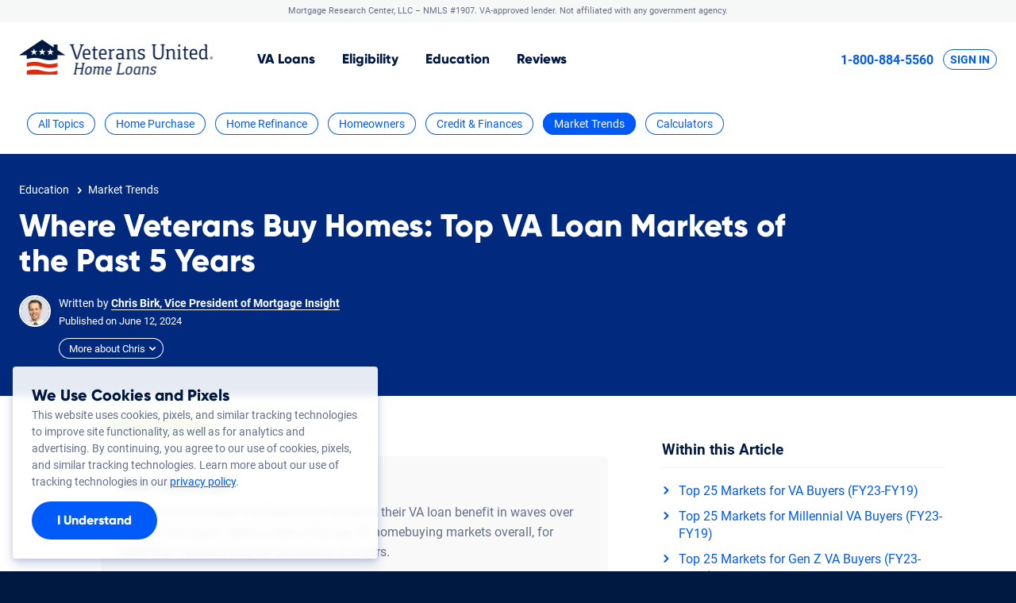

--- FILE ---
content_type: text/html;charset=UTF-8
request_url: https://www.veteransunited.com/education/top-va-loan-markets/
body_size: 89064
content:
<!doctype html>
<html lang="en" class="no-js" id="page-blog-single">
<head>
        <meta charset="utf-8">
    <title>Where Veterans Buy Homes: Top VA Loan Markets of the Past 5 Years</title>
            <meta class="swiftype" name="description" data-type="string" content="Explore where Veterans are buying homes with a look at the top VA loan markets of the past 5 years and key homeownership trends."/>
        <meta class="swiftype" name="site-priority" data-type="integer" content="10"/>
    <meta name="msvalidate.01" content="194ACFE64DAF2CC04A9DFD0D31D89BA3" />
    <meta name="p:domain_verify" content="dcd196f7e1c3cf4bde40a7b8540440d4" />
    <meta property="fb:app_id" content="214209752042254" />
    <meta name="viewport" content="width=device-width, initial-scale=1.0" />
    <link rel="shortcut icon" href="/assets/v5/images/favicons/favicon.ico"/>
    <link rel="apple-touch-icon" sizes="180x180" href="/assets/v5/images/favicons/apple-touch-icon.png">
            <link rel="icon" type="image/png" sizes="32x32" href="/assets/v5/images/favicons/favicon-32x32.png">
        <link rel="icon" type="image/png" sizes="16x16" href="/assets/v5/images/favicons/favicon-16x16.png">
        <link rel="manifest" href="/assets/v5/images/favicons/site.webmanifest">
    <link rel="mask-icon" href="/assets/v5/images/favicons/safari-pinned-tab.svg" color="#061432">
    <meta name="msapplication-TileColor" content="#061432">
    <meta name="theme-color" content="#ffffff">
            <link rel="canonical" href="https://www.veteransunited.com/education/top-va-loan-markets/" />

    <link rel="preconnect" href="https://www.mortgageresearchcenter.com" crossorigin>
    <link rel="preconnect" href="https://ajax.googleapis.com" crossorigin>
    <link rel="dns-prefetch" href="https://www.mortgageresearchcenter.com">
    <link rel="dns-prefetch" href="https://ajax.googleapis.com">
    <link rel="dns-prefetch" href="https://www.googletagmanager.com">
    <link rel="dns-prefetch" href="https://www.google-analytics.com">
    <link rel="dns-prefetch" href="http://api.trustedform.com">
    <link rel="preload" href="https://www.mortgageresearchcenter.com/dist/formocity-2.2.0.min.js" as="script">
    <link rel="preload" href="https://www.mortgageresearchcenter.com/dist/fmcty-base.css" as="style">
    <meta property="og:title" content="Where Veterans Buy Homes: Top VA Loan Markets of the Past 5 Years" />
    <meta property="og:description" content="Explore where Veterans are buying homes with a look at the top VA loan markets of the past 5 years and key homeownership trends." />
    <meta property="og:url" content="https://www.veteransunited.com/education/top-va-loan-markets/" />
    <meta property="og:image" content="/assets/images/craft/Where-Veterans-Are-Buying-Homes.jpg" />
    <meta property="og:site_name" content="Veterans United Network" />
    <meta property="og:type" content="article" />
    <meta property="twitter:title" content="Where Veterans Buy Homes: Top VA Loan Markets of the Past 5 Years" />
    <meta property="twitter:description" content="Explore where Veterans are buying homes with a look at the top VA loan markets of the past 5 years and key homeownership trends." />
    <meta property="twitter:url" content="https://www.veteransunited.com/education/top-va-loan-markets/" />
    <meta property="twitter:image" content="/assets/images/craft/Where-Veterans-Are-Buying-Homes.jpg" />
    <meta property="twitter:site" content="@veteransunited" />
    <meta property="twitter:card" content="summary" />


    <meta property='article:publisher' content='https://www.facebook.com/vuhomeloans/' />  

    
    <meta name='blog_cta_variant' content='general' />
    <meta name='craft_entry_id' content='64268'/>


                    <link rel="stylesheet" media="all" href="/assets/v5/styles/v5.css?v=1769095349"/>
                <link rel="stylesheet" media="all" href="https://www.mortgageresearchcenter.com/dist/fmcty-base.css"/>
    

    <link rel="stylesheet" media="all" href="/assets/v5/styles/extensions/blog-v5.css?v=1769095349&server=" />

    
    



	<style>

        .form-started .page-header-sticky.page-header-sticky-visible,
        .page-scroll-snap .page-header-sticky.page-header-sticky-visible {
            transform: translateY(0);
            box-shadow: 0 0 10px rgba(0,0,0,0.15);
            transition: none;
        }

                .button.block {
            width: 265px;
            margin: 10px 0;
        }

        #rates_table_container {
            background: transparent;
            position: relative;
            right: 0;
            top: 0;
            bottom: 0;
            overflow: hidden;
            width: 100%;
        }

        #rates_table {
            margin: 0;
            width: 100%;
        }

        #rates_table,
        #rates_table th,
        #rates_table tr,
        #rates_table td {
            background: none;
            border: 0 none; 
        }

        #rates_table th,
        #rates_table td {
            /*padding: 10px 0px;*/
            padding: 7px 5px;
        }

        #rates_table th {
            color: #001941;
            font-family: proxima-nova, Roboto, sans-serif;
            font-weight: 800;
            font-style: normal;
        }

        #rates_table thead th {
            font-size: 25px;
            padding-top: 15px;
            border-top: 4px solid #367ccc!important;
        }

        #rates_table tbody th,
        #rates_table tbody td {
            background: transparent;
        }

        #rates_table tbody th {
            color: #367ccc;
            font-size: 16px;
            padding-bottom: 0;
            padding-top: 5px;
        }

        #rates_table tbody td {
            color: #585858;
            font-family: proxima-nova, Roboto, sans-serif;
            font-weight: 800;
            font-style: normal;
            font-size: 36px;
            line-height: 1em;
            white-space: nowrap;
            padding-bottom: 15px;
        }

        #rates_table tbody td sup {
            font-size: 0.6em;
        }

        #rates_table tbody td span {
            font-size: 0.35em;
            position: relative;
            left: -2em;
        }

        #rates_table tbody th,
        #rates_table tfoot th {
            border-top: 1px solid rgba(255, 255, 255, 0.1);
        }

        #rates_table tfoot th {
            text-align: right;
        }

        #rates_table tfoot button {
            -webkit-appearance: none;
            appearance: none;
            background: none;
            border: 0 none;
            color: rgba(0,0,0,0.6);
            font-size: 12px;
            font-weight: normal;
            opacity: 0.7;
            text-decoration: underline;
            float: left;
        }

        #rates_table tfoot button:hover {
            opacity: 1;
        }
        
        .rates-caption {
            text-align: right;
        }

        .rates-caption button {
            -webkit-appearance: none;
            appearance: none;
            background: none;
            border: 0 none;
            font-size: 12px;
            font-weight: normal;
            opacity: 0.7;
            text-decoration: underline;
            padding: 0;
        }

        .resources {
            border-top: 4px solid #367ccc!important;
            margin-top: 45px;
        }

        .resources h3 {
            padding: 15px 5px 5px 5px;
        }

        .resources ul {
            list-style: none;
            list-style-image: none;
            margin: 0;
            padding: 0;
        }

        .resources-list li {
            border-bottom: 1px solid #ececec;
            padding: 10px 5px;
        }

        .resources-list li:first-child {
            border-top: 1px solid #ececec;
        }

        .resources-list li:last-child {
            text-align: right;
            border-bottom: none;
        }
        .resources-list li:last-child a {
            font-weight: bold;
            font-size: 16px;
        }

        .resources-list li a {
            text-decoration: none;
        }

        .fmcty-style-alpha {
            min-height: 0;
        }

        .low-mortgage-rates {
            background-color: #367ccc;
            color: #fff;
            text-align: center;
            padding: 7px 3px 8px 3px;
            font-size: 15px;
            line-height: 18px;
        }
        .low-mortgage-rates a {
            color: #fff;
        }

        .fmcty-field-description.white-sub-text {
            color: #fff;
        }

        @media screen and (min-width: 400px) {
            .low-mortgage-rates {
                padding: 10px 5px 10px 5px;
                font-size: 17px;
                line-height: 19px;
            }
        }

        @media screen and (min-width: 500px) {
            .low-mortgage-rates {
                padding: 15px 5px 15px 5px;
            }
        }

        @media screen and (min-width: 600px) {
            .low-mortgage-rates {
                padding: 16px;
                font-size: 18px;
            }
        }

        @media screen and (max-width: 799px) {
            #rates_table_container {
                margin: 0 -20px 20px;
                position: static;
                width: auto;
            }

            #rates_table thead th {
                padding-top: 15px;
                text-align: center;
            }

            #rates_table tfoot th {
                padding-right: 10px;
            }
        }

        @media screen and (max-width: 360px) {
            #rates_table tbody td {
                font-size: 30px;
                text-align: center;
            }
        }

        
	</style>


        <style>
            .title-wrapper.no-hero {
                background-color: #012a7e;
                max-width: 100%;
            }
            .title-wrapper.no-hero .container {
                max-width: 1380px;
                padding: 29px 24px 32px 24px;
                margin-top: 0px;
            }
            @media screen and (min-width: 800px) {
                .title-wrapper.no-hero .container {
                    max-width: 1380px;
                    padding: 34px 24px 42px 24px;
                    margin-top: 0px;
                }
            }
        </style>
        


                                        <script>
                    window.dataLayer = window.dataLayer || [];
                    var vuhl_ss_tests = {"tests": "", "event": "testInit"};
                                        if (vuhl_ss_tests.tests != "") dataLayer.push(vuhl_ss_tests);
                                    </script>
            
            <!-- Google Tag Manager -->
            <script>(function (w, d, s, l, i) {
                    w[l] = w[l] || [];
                    w[l].push({'gtm.start': new Date().getTime(), event: 'gtm.js'});
                    var f = d.getElementsByTagName(s)[0], j = d.createElement(s), dl = l != 'dataLayer' ? '&l=' + l : '';
                    j.async = true;
                    j.src = 'https://www.googletagmanager.com/gtm.js?id=' + i + dl;
                    f.parentNode.insertBefore(j, f);
                })(window, document, 'script', 'dataLayer', 'GTM-4F6V');</script>
            <!-- End Google Tag Manager -->
            </head>
<body>
    <div class="site-wrapper">
        
                        <!-- Google Tag Manager (noscript) -->
            <noscript>
                <iframe src="https://www.googletagmanager.com/ns.html?id=GTM-4F6V" height="0" width="0" style="display:none;visibility:hidden"></iframe>
            </noscript>
            <!-- End Google Tag Manager (noscript) -->
                        <!--[if lte IE 9]>
<div class="ie-upgrade-notice">
    <strong>This website may not be compatible with your browser.</strong>
    <p>
        At Veterans United Home Loans, we do our best to support all our troops.
        Unfortunately, some of our website's features may not work as intended with your current internet browser.
        Please give us a call at <b style="display: inline-block">1-800-884-5560</b>, or upgrade to the latest version of <a href="http://windows.microsoft.com/en-us/internet-explorer/download-ie">Internet Explorer</a>, <a href="https://www.google.com/chrome/browser/">Chrome</a>, or <a href="https://www.mozilla.org/en-US/firefox/new/">Firefox</a>.
    </p>
</div>
<![endif]-->    <a href="#skip_to_content" class="screen-reader-text">Skip to Content</a>
    <header class="site-header">
                    	
  
                    

<div class="banner banner-legal">
      <div class="container">
              Mortgage Research Center, LLC &ndash; <span class="nowrap">NMLS #1907</span>.
<span class="nowrap">VA-approved lender. Not affiliated with any government agency.</span>          </div>
  </div>            
                            <div class="page-header page-header-vuhl page-header-sticky">
                    <div class="container">
                                                                <div class="page-header-logo">
                                <a href="/" aria-label="Veterans United Home Loans Homepage">                                    <picture>
                                        <source srcset="/assets/v5/images/brand/logo-veterans-united-home-loans.webp" type="image/webp">
                                        <img src="/assets/v5/images/brand/logo-veterans-united-home-loans.png" alt="Veterans United Home Loans" title="Back to Veterans United Home Loans Homepage" width="245" height="44"/>
                                    </picture>
                                </a>                            </div>
                        
                                                        <nav class="nav nav-primary">
                                <ul class="nav-list">



                                        
                                                                                            <li>
                                                    <a href="/va-loans/" class="nav-item">VA<span> Home</span> Loans</a>
                                                </li>                                                                                            <li>
                                                    <a href="/va-loans/va-home-loan-eligibility/" class="nav-item">Eligibility</a>
                                                </li>                                                                                                                                        <li>
                                                    <a href="/education/" class="nav-item">Education</a>
                                                </li>
                                                                                                                                                                                <li>
                                                <a href="/reviews/" class="nav-item">Reviews</a>
                                            </li>
                                        
                                </ul>
                            </nav>
                                                                            <div class="page-header-utility">
                                <a href="tel:+18008845560" class="link-tel page-header-sticky-top-only">1-800-884-5560</a>                                <a href="https://my.veteransunited.com/login/?utm_source=referral&utm_medium=veteransunited.com&utm_campaign=navsignin" class="acct-login">Sign In</a>                                                                </div>
                                            </div>
                </div>
                        </header>
    <div class="page-body" id="skip_to_content">
                                                <nav class="blog-nav container" id="simple-blog-nav">

  <ul class="blog-topic-list">

    <li>
      <a href="/education/" class="button light accent xsm ">All Topics</a>
    </li>

    <li>
      <a href="/education/home-purchase/" class="button light accent xsm ">Home Purchase</a>
    </li>

    <li>
      <a href="/education/home-refinance/" class="button light accent xsm ">Home Refinance</a>
    </li>

    <li>
      <a href="/education/homeowners/" class="button light accent xsm  ">Homeowners</a>
    </li>

    <li>
      <a href="/education/credit-finance/" class="button light accent xsm ">Credit &amp; Finances</a>
    </li>

    <li>
      <a href="/education/market-trends/" class="button light accent xsm active">Market Trends</a>
    </li>

    <li>
      <a href="/education/tools/" class="button light accent xsm ">Calculators</a>
    </li>

  </ul>

</nav>

            <div class="title-wrapper no-hero">
	
	<div class="container">
		<div class="breadcrumbs-container">

			<ol class="breadcrumbs-list" itemscope itemtype="https://schema.org/BreadcrumbList">

				<li class="breadcrumbs-list-item" itemprop="itemListElement" itemscope
					itemtype="https://schema.org/ListItem">

					<a itemtype="https://schema.org/Thing"
						itemprop="item" href="https://www.veteransunited.com/education/">
						<span itemprop="name">Education</span>
					</a>

					<meta itemprop="position" content="1" />
				</li>

									<li class="breadcrumbs-list-item" itemprop="itemListElement" itemscope
						itemtype="https://schema.org/ListItem">

						<a itemtype="https://schema.org/Thing"
                            itemprop="item" href="https://www.veteransunited.com/education/market-trends/">
                                                                                            <span itemprop="name">Market Trends</span>
                            						</a>

						<meta itemprop="position" content="2" />
					</li>
				
			</ol>

		</div>

		<h1 class="entry-title h-charlie">Where Veterans Buy Homes: Top VA Loan Markets of the Past 5 Years</h1>

		

		<div class="entry-meta">

			
					





    
                                                                            
<div class="author-meta one-headshot">

	<div class="headshots one-headshot">
					<picture>
				<source srcset="/assets/images/craft/_150xAUTO_crop_center-center_none/birk-beardless-grey-bg.jpg 150w" type="image/jpeg">
				<img class="author-portrait"
					src="/assets/images/craft/_squareThumbnailHeadshot/birk-beardless-grey-bg.jpg"
					alt=""
				>
			</picture>
		
		
		
	</div>


	<div class="byline one-headshot">

		<span class="author">
			Written by
							<a href="/education/authors/chris-birk/">
			
				<span class="author-name-title">Chris Birk, Vice President of Mortgage Insight</span>

							</a>
					</span>

				
		
	</div>


	
		<div class="meta-date one-headshot">
			
  <span class="label article-date">

                  Published on
        
      </span><span class="month">
        June
      </span><span class="date">
        12,
      </span><span class="year">
        2024
      </span>

		</div>
		
	

	
		
			<div class="expander-group-button author-hero-expander one-headshot">
				<button class="expander-button button light reversed darr xsm">More about Chris</button>
				<div class="expander-group-content">
					<p>Chris is an award-winning former journalist with 15 years of experience in the mortgage industry. A national expert in VA lending and author of “The Book on VA Loans,” Chris has been featured in The New York Times, the Wall Street Journal and more.</p>
				</div>
			</div>

		
	
</div>		
			
		</div>

	</div>

</div>



<div class="title-wrapper" style="background-color: transparent;">
    <div class="hero-wrapper">

		
		
			
				<div class="hero-cta-wrapper">
					<span class="hero-cta">
						<strong>
							Veterans:
						</strong>
						
															<a href="/start/?desc=general">
														

							Check your 0% down eligibility today!
						</a>
					</span>
				</div>
				
			
		
			
	</div>
</div>
    
    <div class="container blog-content-container">

        
            <div class="content-section align-top">
                
                <div class="content-well">
                    
                    <div class="content-well-test">

                        
                            <div class="tags-and-comments">
                                
                                                                                                                                                                            <div class="trust-tags">
                                            <button class="button light xsm modal-open" data-modal-id="hero_trust_modal" type="button">Expert Reviewed</button>
                                        </div>
                                                                    
                            </div>

                        

                                                                                                            <div class="at-a-glance">
                                    <div class="at-a-glance-title">Main Takeaways</div>
                                    <span class="entry-introduction"><p>Veterans and military members have turned to their VA loan benefit in waves over the last five years. Here's a look at the top VA homebuying markets overall, for Millennial Veterans and for Generation Z buyers.</p></span>
                                </div>
                                                     



                                                    <div class="article-index-sidebar-block mobile" id="article-index-sidebar-block">
                                <div class="article-index-sidebar-title">Within this Article</div>
                                <div class="article-index-list">
                                                                            <a href="#section-0-0"> Top 25 Markets for VA Buyers (FY23-FY19) </a>
                                                                            <a href="#section-2-0"> Top 25 Markets for Millennial VA Buyers (FY23-FY19) </a>
                                                                            <a href="#section-4-0"> Top 25 Markets for Gen Z VA Buyers (FY23-FY19) </a>
                                                                    </div>
                            </div>
                        

    
                           

                        

                                                                                                    
                                                    


                
            <div class="user-generated" id="block-66669">
    <p>Veterans and service members have turned to their home loan benefit in waves in recent years. Created 80 years ago this June, the VA loan program helps put homeownership more in reach for those who serve.</p>
<p>This no-down payment mortgage features flexible credit underwriting, closing cost limits and the industry’s lowest average interest rates. The VA has backed nearly 30 million loans over the last eight decades, with 15% coming in the last five years alone.</p>
<p>This hard-earned benefit also continues to help younger Veterans and service members break into the housing market ahead of their civilian counterparts. Nearly 60% of all VA purchase loans went to Millennial and Generation Z buyers last year.</p>
<h2 id="section-0-0">Top 25 Markets for VA Buyers (FY23-FY19)</h2>
<p>First, we’ll take a look at the Top 25 markets for all VA purchase loans over the last five years. Then we’ll provide separate breakdowns for the top markets for Millennial buyers and Gen Z buyers.</p>
</div>    
    
    
    
    
    
        
    
    
    
    

        
            

                
    
    
            <div class="table-block emphasized-content wide">

    <div class="h-group">
        <h2 id="inContentTable-66670" class="h-delta">Top 25 Markets for VA Buyers (FY23-FY19)</h2>
    </div>

    <div class="table-wrapper">

        <table class="comparison-table" aria-describedby="tableCaption">
            
                        
            
                                                                                                                                                                                                                                                                                    
                                                                                                                                                                                                                                                                                                                                                                                                                                                                                                                                                                                                                                                                                                                                                                                                                                                                                                                                                                                                                                                                                                                                                                                                                                                                                                                                                                                                                                                                                                                                                                                                                                                                                                                                                                    
            <thead>
            
                <tr class="header-row">

                                                                        <th scope="col">Rank</th>
                                                                
                                            <th scope="col">Market</th>
                                            <th scope="col">VA Loan Purchases</th>
                    
                </tr>
            
            </thead>
            <tbody>

                                    <tr>

                                                                                    <th scope="row">1</th>
                                                    
                                                    <td scope="col">Washington-Arlington-Alexandra-DC</td>
                                                    <td scope="col">63,203</td>
                        
                    </tr>
                                    <tr>

                                                                                    <th scope="row">2</th>
                                                    
                                                    <td scope="col">Virginia Beach-Norfolk-Newport News, VA-NC</td>
                                                    <td scope="col">61,896</td>
                        
                    </tr>
                                    <tr>

                                                                                    <th scope="row">3</th>
                                                    
                                                    <td scope="col">San Antonio, TX</td>
                                                    <td scope="col">50,157</td>
                        
                    </tr>
                                    <tr>

                                                                                    <th scope="row">4</th>
                                                    
                                                    <td scope="col">Dallas-Fort Worth-Arlington, TX</td>
                                                    <td scope="col">48,254</td>
                        
                    </tr>
                                    <tr>

                                                                                    <th scope="row">5</th>
                                                    
                                                    <td scope="col">Phoenix-Mesa-Scottsdale, AZ</td>
                                                    <td scope="col">39,877</td>
                        
                    </tr>
                                    <tr>

                                                                                    <th scope="row">6</th>
                                                    
                                                    <td scope="col">Atlanta-Sandy Springs-Marietta, GA</td>
                                                    <td scope="col">37,910</td>
                        
                    </tr>
                                    <tr>

                                                                                    <th scope="row">7</th>
                                                    
                                                    <td scope="col">Houston-Sugar Land-Baytown, TX</td>
                                                    <td scope="col">37,181</td>
                        
                    </tr>
                                    <tr>

                                                                                    <th scope="row">8</th>
                                                    
                                                    <td scope="col">Tampa-St. Petersburg-Clearwater, FL</td>
                                                    <td scope="col">31,771</td>
                        
                    </tr>
                                    <tr>

                                                                                    <th scope="row">9</th>
                                                    
                                                    <td scope="col">Colorado Springs, CO</td>
                                                    <td scope="col">31,313</td>
                        
                    </tr>
                                    <tr>

                                                                                    <th scope="row">10</th>
                                                    
                                                    <td scope="col">Jacksonville, FL</td>
                                                    <td scope="col">29,683</td>
                        
                    </tr>
                                    <tr>

                                                                                    <th scope="row">11</th>
                                                    
                                                    <td scope="col">Riverside-San Bernardino-Ontario, CA</td>
                                                    <td scope="col">28,432</td>
                        
                    </tr>
                                    <tr>

                                                                                    <th scope="row">12</th>
                                                    
                                                    <td scope="col">San Diego-Carlsbad-San Marcos, CA</td>
                                                    <td scope="col">27,181</td>
                        
                    </tr>
                                    <tr>

                                                                                    <th scope="row">13</th>
                                                    
                                                    <td scope="col">Las Vegas-Paradise, NV</td>
                                                    <td scope="col">25,948</td>
                        
                    </tr>
                                    <tr>

                                                                                    <th scope="row">14</th>
                                                    
                                                    <td scope="col">Seattle-Tacoma-Bellevue, WA</td>
                                                    <td scope="col">22,637</td>
                        
                    </tr>
                                    <tr>

                                                                                    <th scope="row">15</th>
                                                    
                                                    <td scope="col">Chicago-Naperville-Joliet, IL-IN-WI</td>
                                                    <td scope="col">22,624</td>
                        
                    </tr>
                                    <tr>

                                                                                    <th scope="row">16</th>
                                                    
                                                    <td scope="col">Killeen-Temple-Fort Hood, TX</td>
                                                    <td scope="col">22,139</td>
                        
                    </tr>
                                    <tr>

                                                                                    <th scope="row">17</th>
                                                    
                                                    <td scope="col">Baltimore-Towson, MD</td>
                                                    <td scope="col">21,208</td>
                        
                    </tr>
                                    <tr>

                                                                                    <th scope="row">18</th>
                                                    
                                                    <td scope="col">Fayetteville, NC</td>
                                                    <td scope="col">20,799</td>
                        
                    </tr>
                                    <tr>

                                                                                    <th scope="row">19</th>
                                                    
                                                    <td scope="col">Denver-Aurora, CO</td>
                                                    <td scope="col">18,314</td>
                        
                    </tr>
                                    <tr>

                                                                                    <th scope="row">20</th>
                                                    
                                                    <td scope="col">Clarksville, TN-KY</td>
                                                    <td scope="col">17,766</td>
                        
                    </tr>
                                    <tr>

                                                                                    <th scope="row">21</th>
                                                    
                                                    <td scope="col">St. Louis, MO-IL</td>
                                                    <td scope="col">17,478</td>
                        
                    </tr>
                                    <tr>

                                                                                    <th scope="row">22</th>
                                                    
                                                    <td scope="col">Jacksonville, NC</td>
                                                    <td scope="col">17,429</td>
                        
                    </tr>
                                    <tr>

                                                                                    <th scope="row">23</th>
                                                    
                                                    <td scope="col">Philadelphia-Camden-Wilmington, PA-NJ-DE-MD</td>
                                                    <td scope="col">17,020</td>
                        
                    </tr>
                                    <tr>

                                                                                    <th scope="row">24</th>
                                                    
                                                    <td scope="col">Orlando-Kissimmee, FL</td>
                                                    <td scope="col">16,770</td>
                        
                    </tr>
                                    <tr>

                                                                                    <th scope="row">25</th>
                                                    
                                                    <td scope="col">Pensacola-Ferry Pass-Brent, FL</td>
                                                    <td scope="col">16,725</td>
                        
                    </tr>
                            </tbody>
            
        </table>

    </div>

    <div class="table-notes">
        Source: Department of Veterans Affairs statistics
    </div>

</div>    
    
    
    
        
    
    
    
    

        
            

                
            <div class="user-generated" id="block-66671">
    <h2 id="section-2-0">Top 25 Markets for Millennial VA Buyers (FY23-FY19)</h2>
<p>Millennial Veterans and service members have become the dominant force in VA lending over the last five years.</p>
<p>The VA loan benefit was built to help Veterans buy homes without the need for a down payment or top-tier credit. Those are two primary hurdles keeping scores of prospective civilian homebuyers on the sidelines.</p>
<p>Meanwhile, nearly 1 million Millennial Veterans and service members have used this benefit to become homeowners in the last five years alone, accounting for just under half of all VA purchase loans since Fiscal Year 2019.</p>
<p>Here’s a look at where Millennial Veterans and service members are buying:</p>
</div>    
    
    
    
    
    
        
    
    
    
    

        
            

                
    
    
            <div class="table-block emphasized-content wide">

    <div class="h-group">
        <h2 id="inContentTable-66672" class="h-delta"></h2>
    </div>

    <div class="table-wrapper">

        <table class="comparison-table" aria-describedby="tableCaption">
            
                        
            
                                                                                                                                                                                                                                                                                    
                                                                                                                                                                                                                                                                                                                                                                                                                                                                                                                                                                                                                                                                                                                                                                                                                                                                                                                                                                                                                                                                                                                                                                                                                                                                                                                                                                                                                                                                                                                                                                                                                                                                                                                                                                    
            <thead>
            
                <tr class="header-row">

                                                                        <th scope="col">Rank</th>
                                                                
                                            <th scope="col">Market</th>
                                            <th scope="col">VA Loan Purchases</th>
                    
                </tr>
            
            </thead>
            <tbody>

                                    <tr>

                                                                                    <th scope="row">1</th>
                                                    
                                                    <td scope="col">Virginia Beach-Norfolk-Newport News, VA-NC</td>
                                                    <td scope="col">36,263</td>
                        
                    </tr>
                                    <tr>

                                                                                    <th scope="row">2</th>
                                                    
                                                    <td scope="col">Washington-Arlington-Alexandra-DC</td>
                                                    <td scope="col">32,109</td>
                        
                    </tr>
                                    <tr>

                                                                                    <th scope="row">3</th>
                                                    
                                                    <td scope="col">San Antonio, TX</td>
                                                    <td scope="col">24,019</td>
                        
                    </tr>
                                    <tr>

                                                                                    <th scope="row">4</th>
                                                    
                                                    <td scope="col">Dallas-Fort Worth-Arlington, TX</td>
                                                    <td scope="col">22,045</td>
                        
                    </tr>
                                    <tr>

                                                                                    <th scope="row">5</th>
                                                    
                                                    <td scope="col">Colorado Springs, CO</td>
                                                    <td scope="col">18,822</td>
                        
                    </tr>
                                    <tr>

                                                                                    <th scope="row">6</th>
                                                    
                                                    <td scope="col">Houston-Sugar Land-Baytown, TX</td>
                                                    <td scope="col">17,084</td>
                        
                    </tr>
                                    <tr>

                                                                                    <th scope="row">7</th>
                                                    
                                                    <td scope="col">San Diego-Carlsbad-San Marcos, CA</td>
                                                    <td scope="col">16,509</td>
                        
                    </tr>
                                    <tr>

                                                                                    <th scope="row">8</th>
                                                    
                                                    <td scope="col">Phoenix-Mesa-Scottsdale, AZ</td>
                                                    <td scope="col">15,900</td>
                        
                    </tr>
                                    <tr>

                                                                                    <th scope="row">9</th>
                                                    
                                                    <td scope="col">Jacksonville, FL</td>
                                                    <td scope="col">14,286</td>
                        
                    </tr>
                                    <tr>

                                                                                    <th scope="row">10</th>
                                                    
                                                    <td scope="col">Atlanta-Sandy Springs-Marietta, GA</td>
                                                    <td scope="col">14,077</td>
                        
                    </tr>
                                    <tr>

                                                                                    <th scope="row">11</th>
                                                    
                                                    <td scope="col">Riverside-San Bernardino-Ontario, CA</td>
                                                    <td scope="col">13,706</td>
                        
                    </tr>
                                    <tr>

                                                                                    <th scope="row">12</th>
                                                    
                                                    <td scope="col">Fayetteville, NC</td>
                                                    <td scope="col">12,963</td>
                        
                    </tr>
                                    <tr>

                                                                                    <th scope="row">13</th>
                                                    
                                                    <td scope="col">Seattle-Tacoma-Bellevue, WA</td>
                                                    <td scope="col">12,719</td>
                        
                    </tr>
                                    <tr>

                                                                                    <th scope="row">14</th>
                                                    
                                                    <td scope="col">Tampa-St. Petersburg-Clearwater, FL</td>
                                                    <td scope="col">12,316</td>
                        
                    </tr>
                                    <tr>

                                                                                    <th scope="row">15</th>
                                                    
                                                    <td scope="col">Killeen-Temple-Fort Hood, TX</td>
                                                    <td scope="col">12,269</td>
                        
                    </tr>
                                    <tr>

                                                                                    <th scope="row">16</th>
                                                    
                                                    <td scope="col">Baltimore-Towson, MD</td>
                                                    <td scope="col">11,425</td>
                        
                    </tr>
                                    <tr>

                                                                                    <th scope="row">17</th>
                                                    
                                                    <td scope="col">Chicago-Naperville-Joliet, IL-IN-WI</td>
                                                    <td scope="col">11,272</td>
                        
                    </tr>
                                    <tr>

                                                                                    <th scope="row">18</th>
                                                    
                                                    <td scope="col">Clarksville, TN-KY</td>
                                                    <td scope="col">11,188</td>
                        
                    </tr>
                                    <tr>

                                                                                    <th scope="row">19</th>
                                                    
                                                    <td scope="col">Las Vegas-Paradise, NV</td>
                                                    <td scope="col">10,447</td>
                        
                    </tr>
                                    <tr>

                                                                                    <th scope="row">20</th>
                                                    
                                                    <td scope="col">Jacksonville, NC</td>
                                                    <td scope="col">10,393</td>
                        
                    </tr>
                                    <tr>

                                                                                    <th scope="row">21</th>
                                                    
                                                    <td scope="col">Denver-Aurora, CO</td>
                                                    <td scope="col">9,646</td>
                        
                    </tr>
                                    <tr>

                                                                                    <th scope="row">22</th>
                                                    
                                                    <td scope="col">Philadelphia-Camden-Wilmington, PA-NJ-DE-MD</td>
                                                    <td scope="col">8,678</td>
                        
                    </tr>
                                    <tr>

                                                                                    <th scope="row">23</th>
                                                    
                                                    <td scope="col">Pensacola-Ferry Pass-Brent, FL</td>
                                                    <td scope="col">8,626</td>
                        
                    </tr>
                                    <tr>

                                                                                    <th scope="row">24</th>
                                                    
                                                    <td scope="col">St. Louis, MO-IL</td>
                                                    <td scope="col">8,570</td>
                        
                    </tr>
                                    <tr>

                                                                                    <th scope="row">25</th>
                                                    
                                                    <td scope="col">Fort Walton Beach-Crestview-Destin, FL</td>
                                                    <td scope="col">7,947</td>
                        
                    </tr>
                            </tbody>
            
        </table>

    </div>

    <div class="table-notes">
        Source: Department of Veterans Affairs statistics
    </div>

</div>    
    
    
    
        
    
    
    
    

        
            

                
            <div class="user-generated" id="block-66673">
    <h2 id="section-4-0">Top 25 Markets for Gen Z VA Buyers (FY23-FY19)</h2>
<p>This youngest demographic is just starting to make their presence felt in housing markets across the country.</p>
<p>Over the last five years, Gen Z Veterans have accounted for about 4% of all VA purchase loans. But they’ve experienced big gains in the last year in particular, when purchase loans were up a whopping 62% compared to just two years ago.</p>
<p>Here’s a look at where Generation Z Veterans and service members are buying:</p>
</div>    
    
    
    
    
    
        
    
    
    
    

        
            

                
    
    
            <div class="table-block emphasized-content wide">

    <div class="h-group">
        <h2 id="inContentTable-66674" class="h-delta">Top 25 Markets for Gen Z VA Buyers (FY23-FY19)</h2>
    </div>

    <div class="table-wrapper">

        <table class="comparison-table" aria-describedby="tableCaption">
            
                        
            
                                                                                                                                                                                                                                                                                    
                                                                                                                                                                                                                                                                                                                                                                                                                                                                                                                                                                                                                                                                                                                                                                                                                                                                                                                                                                                                                                                                                                                                                                                                                                                                                                                                                                                                                                                                                                                                                                                                                                                                                                                                                                    
            <thead>
            
                <tr class="header-row">

                                                                        <th scope="col">Rank</th>
                                                                
                                            <th scope="col">Market</th>
                                            <th scope="col">VA Loan Purchases</th>
                    
                </tr>
            
            </thead>
            <tbody>

                                    <tr>

                                                                                    <th scope="row">1</th>
                                                    
                                                    <td scope="col">Virginia Beach-Norfolk-Newport News, VA-NC</td>
                                                    <td scope="col">6,738</td>
                        
                    </tr>
                                    <tr>

                                                                                    <th scope="row">2</th>
                                                    
                                                    <td scope="col">Jacksonville, NC</td>
                                                    <td scope="col">3,849</td>
                        
                    </tr>
                                    <tr>

                                                                                    <th scope="row">3</th>
                                                    
                                                    <td scope="col">Colorado Springs, CO</td>
                                                    <td scope="col">2,424</td>
                        
                    </tr>
                                    <tr>

                                                                                    <th scope="row">4</th>
                                                    
                                                    <td scope="col">Clarksville, TN-KY</td>
                                                    <td scope="col">2,391</td>
                        
                    </tr>
                                    <tr>

                                                                                    <th scope="row">5</th>
                                                    
                                                    <td scope="col">Fayetteville, NC</td>
                                                    <td scope="col">2,324</td>
                        
                    </tr>
                                    <tr>

                                                                                    <th scope="row">6</th>
                                                    
                                                    <td scope="col">Killeen-Temple-Fort Hood, TX</td>
                                                    <td scope="col">1,873</td>
                        
                    </tr>
                                    <tr>

                                                                                    <th scope="row">7</th>
                                                    
                                                    <td scope="col">San Antonio, TX</td>
                                                    <td scope="col">1,722</td>
                        
                    </tr>
                                    <tr>

                                                                                    <th scope="row">8</th>
                                                    
                                                    <td scope="col">Fort Walton Beach-Crestview-Destin, FL</td>
                                                    <td scope="col">1,564</td>
                        
                    </tr>
                                    <tr>

                                                                                    <th scope="row">9</th>
                                                    
                                                    <td scope="col">Jacksonville, FL</td>
                                                    <td scope="col">1,518</td>
                        
                    </tr>
                                    <tr>

                                                                                    <th scope="row">10</th>
                                                    
                                                    <td scope="col">San Diego-Carlsbad-San Marcos, CA</td>
                                                    <td scope="col">1,306</td>
                        
                    </tr>
                                    <tr>

                                                                                    <th scope="row">11</th>
                                                    
                                                    <td scope="col">Washington-Arlington-Alexandria, DC-VA-MD-WV</td>
                                                    <td scope="col">1,187</td>
                        
                    </tr>
                                    <tr>

                                                                                    <th scope="row">12</th>
                                                    
                                                    <td scope="col">Hinesville-Fort Stewart, GA</td>
                                                    <td scope="col">1,102</td>
                        
                    </tr>
                                    <tr>

                                                                                    <th scope="row">13</th>
                                                    
                                                    <td scope="col">Pensacola-Ferry Pass-Brent, FL</td>
                                                    <td scope="col">1,086</td>
                        
                    </tr>
                                    <tr>

                                                                                    <th scope="row">14</th>
                                                    
                                                    <td scope="col">Phoenix-Mesa-Scottsdale, AZ</td>
                                                    <td scope="col">1,085</td>
                        
                    </tr>
                                    <tr>

                                                                                    <th scope="row">15</th>
                                                    
                                                    <td scope="col">El Paso, TX</td>
                                                    <td scope="col">1,064</td>
                        
                    </tr>
                                    <tr>

                                                                                    <th scope="row">16</th>
                                                    
                                                    <td scope="col">Riverside-San Bernardino-Ontario, CA</td>
                                                    <td scope="col">1,016</td>
                        
                    </tr>
                                    <tr>

                                                                                    <th scope="row">17</th>
                                                    
                                                    <td scope="col">Charleston-North Charleston, SC</td>
                                                    <td scope="col">993</td>
                        
                    </tr>
                                    <tr>

                                                                                    <th scope="row">18</th>
                                                    
                                                    <td scope="col">Las Vegas-Paradise, NV</td>
                                                    <td scope="col">934</td>
                        
                    </tr>
                                    <tr>

                                                                                    <th scope="row">19</th>
                                                    
                                                    <td scope="col">Augusta-Richmond County, GA-SC</td>
                                                    <td scope="col">906</td>
                        
                    </tr>
                                    <tr>

                                                                                    <th scope="row">20</th>
                                                    
                                                    <td scope="col">Oklahoma City, OK</td>
                                                    <td scope="col">834</td>
                        
                    </tr>
                                    <tr>

                                                                                    <th scope="row">21</th>
                                                    
                                                    <td scope="col">Honolulu, HI</td>
                                                    <td scope="col">806</td>
                        
                    </tr>
                                    <tr>

                                                                                    <th scope="row">22</th>
                                                    
                                                    <td scope="col">Dallas-Fort Worth-Arlington, TX</td>
                                                    <td scope="col">803</td>
                        
                    </tr>
                                    <tr>

                                                                                    <th scope="row">23</th>
                                                    
                                                    <td scope="col">Houston-Sugar Land-Baytown, TX</td>
                                                    <td scope="col">791</td>
                        
                    </tr>
                                    <tr>

                                                                                    <th scope="row">24</th>
                                                    
                                                    <td scope="col">Baltimore-Towson, MD</td>
                                                    <td scope="col">741</td>
                        
                    </tr>
                                    <tr>

                                                                                    <th scope="row">25</th>
                                                    
                                                    <td scope="col">Seattle-Tacoma-Bellevue, WA</td>
                                                    <td scope="col">689</td>
                        
                    </tr>
                            </tbody>
            
        </table>

    </div>

    <div class="table-notes">
        Source: Department of Veterans Affairs statistics
    </div>

</div>    
    
    
    
        
    
    
    
    

        
            
                                                                            
                                                	


    <div class="footer-author-meta" id="entry-meta">

        <div class="footer-author-wrapper">


                            <picture>
                    <source srcset="/assets/images/craft/_150xAUTO_crop_center-center_none/birk-beardless-grey-bg.jpg 150w" type="image/webp">
                    <img class="author-portrait"
                        src="/assets/images/craft/_squareThumbnailHeadshot/birk-beardless-grey-bg.jpg"
                        alt=""
                    >
                </picture>
            

            <div class="author-section">

                <span class="author">
                    By
                                            <a href="/education/authors/chris-birk/">
                                                
                            <span class="author-name-title">Chris Birk, Vice President of Mortgage Insight</span>

                                            </a>
                                    </span>

            </div>

            
                
                    <div class="author-description">
                                                    Chris Birk is the author of “The Book on VA Loans: An Essential Guide to Maximizing Your Home Loan Benefits.”
An award-winning former journalist, Chris writes about mortgages and homebuying for a host of sites and publications. His analysis and articles have appeared at The New York Times, the Wall Street Journal, USA Today, ABC News, CBS News, Military.com and more.
More than 300,000 people follow VA Loans Insider, his interactive VA loan community on Facebook.
                                            </div>
                    
                
            
        </div>

    </div>



                                                    <div class="whyTrustVU">
                                <div class="expander-group">
                                    <p class="h-echo expander-group-title">About Our Editorial Process</p>
                                    <div class="expander-group-content">
                                        <p>Veterans United is recognized as the leading VA lender in the nation, unmatched in our specialization
                                        and expertise in VA loans. Our strict adherence to accuracy and the highest <a href="/education/editorial-guidelines/">editorial standards</a> guarantees
                                        our information is based on thoroughly vetted, unbiased research. Committed to excellence, we offer guidance
                                        to our nation's Veterans, ensuring their homebuying experience is informed, seamless and secured with integrity.</p>
                                    </div>
                                </div>
                            </div>
                        

                                                                                <div class="popular-posts">
                                <h3 class="h-delta">Related Posts</h3>
                                <ul class="category-archive-list">
                                                                                    <li class="category-archive-item  ">
  <a class="category-archive-link" href="/education/credit/">

            
     
      <picture>
                <source srcset="/assets/images/craft/_320xAUTO_crop_center-center_none/credit-score.jpg 320w, /assets/images/craft/_768xAUTO_crop_center-center_none/credit-score.jpg 768w, /assets/images/craft/_1024xAUTO_crop_center-center_none/credit-score.jpg 1024w, /assets/images/craft/_1920xAUTO_crop_center-center_none/credit-score.jpg 1920w" type="">
        <img src="/assets/images/craft/_featuredThumbnailRetinaJpg/credit-score.jpg" alt=""/>
      </picture>
    
    <div class="entry-title h-echo">
      What is Credit and Why It’s Important
    </div>
    
    <div class="meta-date">
      
  <span class="label article-date">

                  Updated on
        
      </span><span class="month">
        March
      </span><span class="date">
        21,
      </span><span class="year">
        2025
      </span>

    </div>
    
          <div class="excerpt">
        Discover why credit matters when buying a house. Learn how a strong score unlocks lower rates, better loans, and more financial freedom.
      </div>
              <div class="read-more button link rarr sm">Read More</div>
      </a>
</li> 
                                                                                <li class="category-archive-item  ">
  <a class="category-archive-link" href="/education/home-inspection/">

            
     
      <picture>
                <source srcset="/assets/images/craft/_320xAUTO_crop_center-center_none/home-inspection.jpg 320w, /assets/images/craft/_768xAUTO_crop_center-center_none/home-inspection.jpg 768w, /assets/images/craft/_1024xAUTO_crop_center-center_none/home-inspection.jpg 1024w, /assets/images/craft/_1920xAUTO_crop_center-center_none/home-inspection.jpg 1920w" type="">
        <img src="/assets/images/craft/_featuredThumbnailRetinaJpg/home-inspection.jpg" alt=""/>
      </picture>
    
    <div class="entry-title h-echo">
      Home Inspection for VA Loans: Guidelines and Checklist
    </div>
    
    <div class="meta-date">
      
  <span class="label article-date">

                  Updated on
        
      </span><span class="month">
        March
      </span><span class="date">
        18,
      </span><span class="year">
        2025
      </span>

    </div>
    
          <div class="excerpt">
        Learn about the purpose of a home inspection, common issues and how a home inspection differs from the VA appraisal.
      </div>
              <div class="read-more button link rarr sm">Read More</div>
      </a>
</li> 
                                                                    </ul>
                            </div>
                                                    
                    </div>

                </div>

                                                            
                            <div class="module omega stickySidebar sticky top">

                                
                                                                            <div class="article-index-sidebar-block desktop" id="article-index-sidebar-block">
                                            <div class="article-index-sidebar-title">Within this Article</div>
                                            <div class="article-index-list">
                                                                                                    <a href="#section-0-0"> Top 25 Markets for VA Buyers (FY23-FY19) </a>
                                                                                                    <a href="#section-2-0"> Top 25 Markets for Millennial VA Buyers (FY23-FY19) </a>
                                                                                                    <a href="#section-4-0"> Top 25 Markets for Gen Z VA Buyers (FY23-FY19) </a>
                                                                                            </div>
                                        </div>
                                                                    
                                    
                                        <h3 class="h-bravo">
                                            <span>Check Your</span>0% Down<span>Eligibility Today!</span>
                                        </h3>

                                                                                    <div style="text-align: center;">
                                                                                                    <a class="button rarr" href="/start/?desc=2023-3">
                                                                                                    Check Eligibility
						                        </a>
                                                
                                            </div>
                                                                            
                                                                        
                                
                            </div>

                        
                                    
            </div>

                
    </div>

    <div class="container">
        <div class="content-section">

            
            <div class="module discussion-offer sticky bottom">
                            </div>
             
        </div>
    </div>

    <div id="fb-root"></div>

    </div>
    <footer class="page-footer">
                    <div class="page-endcap">
                <div class="container">
                    <span class="page-endcap-line-1">
                        <strong>Call to see what you qualify for today!</strong>                    </span>
                    <span class="page-endcap-line-2">
                        <a href="tel:+18008845560" class="link-tel"><strong>1-800-884-5560</strong></a>                    </span>
                                                                        <a href="/start/" class="button"><span>Get a Quote</span></a>
                                                                                        <span class="page-endcap-line-3">Representatives Available 24/7 <span style="display: inline-block">to Better Serve Troops Overseas</span></span>
                                    </div>
            </div>
                            <div class="page-footer-main">
                <div class="container">
                                            <div class="page-footer-logo">
                            <a href="/" aria-label="Veterans United Home Loans Homepage">                                <picture>
                                    <source srcset="/assets/v5/images/brand/logo-veterans-united-home-loans-white.webp" type="image/webp">
                                    <img src="/assets/v5/images/brand/logo-veterans-united-home-loans-white.png" alt="Veterans United Home Loans" title="Back to Veterans United Home Loans Homepage" width="245" height="44"/>
                                </picture>
                            </a>                        </div>
                                                                                            <form role="search" class="search-form" method="get" action="/search/">
  <label class="search-label" for="q">
    Search
  </label>
  <div class="search-input">
    <input type="search" name="q" id="q" class="st-search-input " placeholder="Search..." value="" />
  </div>
  <div class="search-button">
    <button type="submit"><span><i></i><span>Search</span></span></button>
  </div>
</form>

<!-- 
<script type="text/javascript">
  if (typeof(window.SwiftypeObject) == 'undefined') {
    (function(w,d,t,u,n,s,e){w['SwiftypeObject']=n;w[n]=w[n]||function(){
    (w[n].q=w[n].q||[]).push(arguments);};s=d.createElement(t);
    e=d.getElementsByTagName(t)[0];s.async=1;s.src=u;e.parentNode.insertBefore(s,e);
    })(window,document,'script','//s.swiftypecdn.com/install/v2/st.js','_st');
    
    _st('install','kZgMqzcXa3mtdMz7aaWv','2.0.0');
  }
</script>
-->


                                                                
                                                    
<nav class="nav nav-extended">
    <div class="col-group">
        <div class="col col-1">
            <div class="col-inner">
                <div class="expander-group-mobile-only">
                    <strong class="expander-group-title">VA Home Loans</strong>
                    <div class="expander-group-content">
                        <ul class="nav-list">
    <li>
        <a href="/va-loans/">VA Loan Overview</a>
    </li>
    <li>
        <a href="/va-loans/va-home-loan-eligibility/">VA Loan Eligibility</a>
    </li>
    <li>
        <a href="/va-loans/va-home-loan-advantages/">VA Loan Benefits</a>
    </li>
    <li>
        <a href="/va-loans/va-mortgage-rates/">VA Loan Rates</a>
    </li>
    <li>
        <a href="/va-loans/first-time-homebuyer/">First-Time Homebuyers</a>
    </li>
    <li>
        <a href="/va-loans/va-jumbo-loans/">VA Jumbo Loans</a>
    </li>
    <li>
        <a href="/va-loans/process/">VA Loan Process</a>
    </li>
</ul>                    </div>
                </div>
            </div>
        </div>
        <div class="col col-2">
            <div class="col-inner">
                <div class="expander-group-mobile-only">
                    <strong class="expander-group-title">VA Refinancing</strong>
                    <div class="expander-group-content">
                        <ul class="nav-list">
    <li>
        <a href="/refinance/">VA Loan Refinancing Overview</a>
    </li>
    <li>
        <a href="/refinance/streamline/">Streamline (IRRRL) Refinancing</a>
    </li>
    <li>
        <a href="/refinance/cashout/">Cash-Out Refinancing</a>
    </li>
</ul>                    </div>
                </div>
                <div class="expander-group-mobile-only">
                    <strong class="expander-group-title">Additional Services</strong>
                    <div class="expander-group-content">
                        <ul class="nav-list">
      <li>
        <a href="/va-loans/realty/">Veterans United Realty</a>
    </li>
              <li>
            <a href="https://www.veteransunitedinsurance.com/" target="_blank">Veterans United Insurance</a>
        </li>
        <li>
        <a href="/credit-building/">Credit Building</a>
    </li>
</ul>                    </div>
                </div>
            </div>
        </div>
        <div class="col col-3">
            <div class="col-inner">
                <div class="expander-group-mobile-only">
                    <strong class="expander-group-title">Education</strong>
                    <div class="expander-group-content">
                        <ul class="nav-list">
    <li><a href="/education/">VA Homebuying Course</a></li>
    <li><a href="/education/tools/">Calculators &amp; Tools</a></li>
      <li><a href="/education/va-loan-book/">VA Loan Book</a></li>
      <li><a href="/education/tools/mortgage-calculator/">VA Mortgage Calculator</a></li>
    <li><a href="/education/tools/affordability-calculator/">VA Affordability Calculator</a></li>
      <li><a href="/education/tools/funding-fee-calculator/">VA Loan Funding Fee Calculator</a></li>
    <li><a href="/education/tools/va-loan-limit-calculator/">VA Loan Limit Calculator</a></li>
  </ul>                    </div>
                </div>
            </div>
        </div>
        <div class="col col-4">
            <div class="col-inner">
                <div class="expander-group-mobile-only">
                    <strong class="expander-group-title">About Veterans&nbsp;United</strong>
                    <div class="expander-group-content">
                        <ul class="nav-list">
    <li>
	    <a href="/about/">About the Company</a>
    </li>
    <li>
        <a href="/about/values/">Our Values</a>
    </li>
      <li>
	    <a href="/newsroom/">Newsroom</a>
    </li>
      <li>
	    <a href="/about/military-advisors/">Military Advisors</a>
    </li>
      <li>
        <a href="/branches/">Branch Partnerships</a>
    </li>
      <li>
	    <a href="https://careers.veteransunited.com/">Careers</a>
    </li>
    <li>
        <a href="/help/">Customer Support</a>
    </li>
    <li>
	    <a href="/contact/">Contact Us</a>
    </li>
</ul>                    </div>
                </div>
            </div>
        </div>
        <div class="col col-5">
            <div class="col-inner">
                <div class="expander-group-mobile-only">
                    <strong class="expander-group-title">Community</strong>
                    <div class="expander-group-content">
                        <ul class="nav-list">

      <li>
      <a href="/reviews/">Reviews</a>
    </li>
    

      <li>
        <a href="/local/">Local Markets</a>
    </li>
  
      <li>
        <a href="/community/">Homeowner Community</a>
    </li>
  
      <li>
        <a href="/about/foundation/">Veterans United Foundation</a>
    </li>
  
    <li>
        <a href="https://www.enhancelives.com/" target="_blank" class="offsite_link">EnhanceLives.com</a>
    </li>
</ul>                    </div>
                </div>
            </div>
        </div>
    </div>
</nav>
                        
                                                                
<ul class="share-links page-footer-share-links">
                <li class="share-link-facebook">
        <a href="https://www.facebook.com/vuhomeloans" target="_blank">
            <i class="svg svg-facebook">
                <svg x="0px" y="0px" width="30px" height="30px" viewBox="0 0 30 30" aria-hidden="true">
                    <path fill="#ffffff" d="M20.531,16.053l0.555-4.266h-4.23V9.062c0-1.234,0.348-2.078,2.121-2.078h2.254V3.168C20.84,3.117,19.5,3,17.938,3 c-3.258,0-5.484,1.989-5.484,5.64v3.147H8.77v4.266h3.684V27h4.402V16.053H20.531z"></path>
                </svg>
                <span class="a11y-hidden">Follow us on Facebook</span>
            </i>
        </a>
    </li>
                    <li class="share-link-instagram">
        <a href="https://www.instagram.com/veteransunited/" target="_blank">
            <i class="svg svg-instagram">
                <svg viewBox="0 0 800 800" aria-hidden="true">
                    <path fill="#ffffff" d="m579.22,0H220.77C99.04,0,0,99.04,0,220.77v358.46c0,121.73,99.04,220.77,220.77,220.77h358.46c121.74,0,220.77-99.04,220.77-220.77V220.77c0-121.73-99.04-220.77-220.77-220.77Zm149.8,579.23c0,82.6-67.2,149.79-149.8,149.79H220.77c-82.59,0-149.79-67.19-149.79-149.79V220.77c0-82.59,67.19-149.79,149.79-149.79h358.46c82.6,0,149.8,67.2,149.8,149.79v358.46h0Z"/>
                    <path fill="#ffffff" d="m400,193.87c-113.67,0-206.14,92.47-206.14,206.14s92.47,206.13,206.14,206.13,206.14-92.47,206.14-206.13-92.47-206.14-206.14-206.14Zm0,341.28c-74.52,0-135.16-60.63-135.16-135.15s60.63-135.16,135.16-135.16,135.16,60.63,135.16,135.16c0,74.52-60.64,135.15-135.16,135.15Z"/>
                    <path fill="#ffffff" d="m614.78,133.68c-13.68,0-27.11,5.54-36.77,15.24-9.71,9.65-15.28,23.09-15.28,36.81s5.58,27.11,15.28,36.81c9.65,9.65,23.09,15.24,36.77,15.24s27.11-5.58,36.81-15.24c9.7-9.7,15.24-23.14,15.24-36.81s-5.54-27.16-15.24-36.81c-9.65-9.7-23.09-15.24-36.81-15.24Z"/>
                </svg>
                <span class="a11y-hidden">Follow us on Instagram</span>
            </i>
        </a>
    </li>
                        <li class="share-link-twitter">
        <a href="https://x.com/veteransunited" target="_blank">
            <i class="svg svg-twitter">
                <svg width="30px" height="30px" viewBox="0 0 30 30" x="0px" y="0px" aria-hidden="true">
                                <path fill="#ffffff" d="M15.7142,13.6226478 L22.4162,6 L20.8286,6 L15.0068,12.6172856 L10.3604,6 L5,6 L12.0278,16.0074604 L5,24 L6.5876,24 L12.7316,17.0104246 L17.6396,24 L23,24 M7.1606,7.17142381 L9.5996,7.17142381 L20.8274,22.8861282 L18.3878,22.8861282" fill-rule="nonzero"></path>
                                <span class="a11y-hidden">Follow us on X, formerly Twitter</span>
            </i>
        </a>
    </li>
                    <li class="share-link-youtube">
        <a href="https://www.youtube.com/user/VeteransUnited" target="_blank">
            <i class="svg svg-youtube">
                <svg x="0px" y="0px" width="30px" height="30px" viewBox="0 0 30 30" aria-hidden="true">
                    <path fill="#ffffff" d="M12.922,3.001h-1.358l-0.916,3.521L9.696,3.001H8.282c0.281,0.83,0.576,1.668,0.858,2.5 c0.431,1.251,0.701,2.192,0.822,2.838v3.634h1.345V8.339L12.922,3.001z M16.515,9.806v-2.34c0-0.713-0.126-1.235-0.38-1.574 c-0.332-0.456-0.803-0.688-1.411-0.688c-0.605,0-1.075,0.232-1.411,0.688c-0.259,0.339-0.378,0.861-0.378,1.574v2.34 c0,0.713,0.119,1.238,0.378,1.575c0.336,0.456,0.805,0.683,1.411,0.683c0.608,0,1.079-0.227,1.411-0.683 C16.389,11.044,16.515,10.519,16.515,9.806z M15.301,10.038c0,0.618-0.188,0.927-0.577,0.927c-0.392,0-0.58-0.309-0.58-0.927V7.223 c0-0.618,0.188-0.924,0.58-0.924c0.39,0,0.577,0.306,0.577,0.924V10.038z M20.995,11.973V5.287H19.78v5.108 c-0.269,0.379-0.523,0.569-0.761,0.569c-0.166,0-0.259-0.095-0.289-0.285c-0.014-0.04-0.014-0.187-0.014-0.47V5.287h-1.208v5.285 c0,0.472,0.038,0.792,0.11,0.995c0.122,0.339,0.392,0.497,0.78,0.497c0.441,0,0.899-0.268,1.381-0.822v0.731H20.995z"></path>
                    <g>
                        <path fill="#ffffff" d="M17.198,18.762c-0.199,0-0.402,0.093-0.6,0.29v4.035c0.197,0.195,0.4,0.292,0.6,0.292c0.344,0,0.521-0.292,0.521-0.891 V19.66C17.72,19.066,17.542,18.762,17.198,18.762z"></path>
                        <path fill="#ffffff" d="M21.645,18.762c-0.398,0-0.603,0.305-0.603,0.917v0.611h1.196v-0.611C22.238,19.066,22.042,18.762,21.645,18.762z"></path>
                        <path fill="#ffffff"
                                d="M24.576,15.395c-0.247-1.053-1.104-1.832-2.147-1.948c-2.46-0.273-4.947-0.273-7.425-0.273c-2.479,0-4.97,0-7.43,0.273 c-1.037,0.116-1.901,0.895-2.142,1.948c-0.346,1.505-0.35,3.141-0.35,4.691s0,3.188,0.344,4.688 c0.244,1.056,1.105,1.835,2.145,1.952c2.461,0.275,4.948,0.275,7.427,0.275c2.477,0,4.971,0,7.431-0.275 c1.036-0.117,1.898-0.896,2.142-1.952c0.346-1.499,0.348-3.138,0.348-4.688S24.92,16.9,24.576,15.395z M10.74,16.749H9.302v7.629 H7.97v-7.629H6.56v-1.25h4.181V16.749z M14.362,24.378h-1.201v-0.724c-0.477,0.548-0.928,0.812-1.368,0.812 c-0.388,0-0.656-0.158-0.775-0.487c-0.064-0.204-0.104-0.522-0.104-0.988v-5.23h1.197v4.871c0,0.282,0,0.429,0.012,0.467 c0.029,0.184,0.118,0.28,0.279,0.28c0.243,0,0.496-0.187,0.759-0.562v-5.057h1.201V24.378z M18.917,22.392 c0,0.614-0.043,1.054-0.124,1.336c-0.161,0.488-0.479,0.739-0.955,0.739c-0.427,0-0.839-0.235-1.239-0.73v0.642h-1.2v-8.879h1.2 V18.4c0.387-0.479,0.794-0.716,1.239-0.716c0.477,0,0.794,0.25,0.955,0.742c0.081,0.265,0.124,0.707,0.124,1.33V22.392z  M23.437,21.287h-2.395v1.175c0,0.609,0.204,0.917,0.611,0.917c0.293,0,0.465-0.16,0.539-0.484c0.007-0.06,0.023-0.329,0.023-0.811 h1.221v0.174c0,0.386-0.013,0.656-0.02,0.771c-0.041,0.272-0.136,0.509-0.283,0.721c-0.334,0.481-0.821,0.717-1.447,0.717 c-0.633,0-1.107-0.223-1.451-0.68c-0.257-0.33-0.384-0.853-0.384-1.552v-2.318c0-0.704,0.114-1.226,0.368-1.555 c0.347-0.457,0.822-0.678,1.434-0.678c0.601,0,1.081,0.221,1.415,0.678c0.251,0.329,0.368,0.851,0.368,1.555V21.287z"></path>
                    </g>
                </svg>
                <span class="a11y-hidden">Follow us on YouTube</span>
            </i>
        </a>
    </li>
    </ul>                                    </div>
            </div>
                
            
            <div class="page-footer-boilerplate">
                <div class="container">
                                            
<div class="nav nav-utility">
  <ul class="nav-utility-list">
            <li><a href="/">Home</a></li>    <li><a href="/sitemap/">Site Map</a></li>    <li><a href="/privacy/" rel="nofollow">Privacy &amp; Security</a></li>    <li><a href="/terms/" rel="nofollow">Terms of Use</a></li>    <li><a href="/licenses/" rel="nofollow">Licenses</a></li>    <li><a href="/disclaimer/" rel="nofollow">Disclaimer</a></li>    <li><a href="/fairlending/" rel="nofollow">Fair Lending</a></li>    <li><a href="/copyright/" rel="nofollow">Copyright</a></li>            <li><a href="/accessibility/">Accessibility Statement</a></li>
    <li><button type="button" onclick="launchModal('do-not-sell')">Do Not Sell or Share My Personal Information</button></li>
    <li><a href="/help/">Help</a></li>    <li><a href="/contact/">Contact Us</a></li>    
    <li><strong><a href="https://my.veteransunited.com/login/?utm_source=referral&utm_medium=veteransunited.com&utm_campaign=footersignin">Sign In</a></strong></li>  </ul>
</div>
                                                                <p class="page-footer-copyright">
                            Copyright &copy; 2026 Mortgage Research Center, LLC. All Rights Reserved. NMLS ID #1907 (<a href="http://www.nmlsconsumeraccess.org" target="_blank" rel="nofollow">www.nmlsconsumeraccess.org</a>)
                        </p>
                                                                <div class="page-footer-footnotes">
                            
                                    <p id="footnote_1">
                                    <sup>&dagger;</sup> <b> #1 VA Lender: </b>
 Veterans United Home Loans provided more VA Home Loans by volume than any other lender as of Oct. 2025. Top VA Purchase Lender each Fiscal Year between 2016-2025. 
<span>
    <b>Source: </b>
    <a href= "https://www.benefits.va.gov/HOMELOANS/Lender_Statistics.asp" target="_blank" rel="nofollow">  Department of Veterans Affairs Lender Statistics </a>
</span>
                                </p>
                                
                                <p>
  Homeowners should understand that refinancing may result in higher finance charges over the life of the loan.
</p>                                
                            

    <p id="footnote_alltimelows">
        <sup>&dagger;&dagger;</sup> <b>All-Time Lows:</b> According to interest rates published on July 31, 2020, on <a href="http://www.freddiemac.com/pmms" target="_blank;">FreddieMac.com</a>.
    </p>

                                                    </div>
                    

                                            <div class="page-footer-disclosures">
                                                                                                                      <p id="disclosure_lender">
            <strong>A VA approved lender; Not endorsed or sponsored by the Dept. of Veterans Affairs or any government agency.</strong>
        <a href="https://www.veteransunited.com/licenses/">Licensed in all 50 states</a>.
        Customers with questions regarding our loan officers and their licensing may visit the
        <a href="http://www.nmlsconsumeraccess.org" target="_blank" rel="nofollow">Nationwide Mortgage Licensing System &amp; Directory</a>
        for more information.
      </p>
  <p id="disclosure_address">
          <span>
            <span>1400 Forum Blvd. Ste. 18</span>,
            <span>Columbia</span>,
            <span>MO</span>
            <span>65203</span>
      </span>
      </p>
                                                    </div>
                    

                                            <ul class="page-footer-badges">
                                                            <li>
                                    <i class="svg svg-ehl">
                                        <svg xmlns="http://www.w3.org/2000/svg" viewBox="0 0 165.4 170" aria-hidden="true">
                                            <path d="M84 0L0 47.8v17.3h12.9v59.4H153V65.1h13.1V48.3L84 0zM136.9 109.3H29.9V49.7L84 18l52.9 31.7V109.3z"/>
                                            <rect x="55.2" y="57.7" width="55.9" height="14.7"/>
                                            <rect x="55.2" y="79.6" width="55.9" height="14.7"/>
                                            <path d="M95.5 151.3h-9.8V170h9.6c7.7 0 12.2-1.7 12.2-9C107.4 153.4 102.5 151.3 95.5 151.3zM95 166h-4.2v-10.6h4.7c3.3 0 6.3 1.9 6.3 5.7C101.8 165.3 99 166 95 166z"/>
                                            <path d="M157.8 157.2c0-4.3-2.1-5.9-7.3-5.9H137V170h5.1v-7.8h4.9l5.4 7.8h5.6l-5.4-7.8C156.2 161.7 157.8 160.3 157.8 157.2zM149.6 158.2h-7.5v-2.8h7.7c2.1 0 3 0.2 3 1.4C152.9 158.2 152.2 158.2 149.6 158.2z"/>
                                            <polygon points="73.2 162.9 63.3 151.3 57.5 151.3 57.5 170 62.4 170 62.4 158.7 72.2 170 78.1 170 78.1 151.3 73.2 151.3 "/>
                                            <polygon points="14.4 151.3 9.2 151.3 9.2 170 27.7 170 27.7 166 14.4 165.8 "/>
                                            <polygon points="33 170 51 170 51 166 38.4 166 38.4 162 48.9 162 48.9 158.2 38.4 158.2 38.4 155.3 51 155.3 51 151.3 33 151.3 "/>
                                            <polygon points="113.2 170 131 169.8 131 166 118.4 166 118.4 162 129.1 162 129.1 158.2 118.4 158.2 118.4 155.3 131 155.3 131 151.3 113.2 151.3 "/>
                                            <path d="M54.6 129.9h-4l-4.7 16.8h3.4l1-3.8h4.2l1 3.8h3.6L54.6 129.9zM51.1 140.1l1.4-6.6 1.6 6.6H51.1z"/>
                                            <path d="M31.1 139.9v-3.5c0-4-0.9-6.9-5.6-6.9 -4.2 0-5.6 2.4-5.6 6.6v4.5c0 5.7 3.3 5.9 12.9 5.9l0.2-1.2 -2.8-0.9C30.8 142.9 31.1 142 31.1 139.9zM27.5 140.6c0 3.1-0.2 3.8-2.1 3.8 -1.6 0-2.1-0.9-2.1-4v-4c0-3.1 0.2-4 2.3-4 1.6 0 1.9 0.5 1.9 3.8V140.6z"/>
                                            <path d="M120.9 144.3c-1.4 0-2.3-0.9-2.8-2.6l-2.8 0.5c0 2.6 1.6 4.7 5.4 4.7 3 0 5.8-2.1 5.8-4.7 0-4-7.5-5.9-7.5-8.5 0-0.9 0.9-1.4 1.9-1.4 1.4 0 2.1 0.9 2.8 2.4l2.3-0.9c-0.2-2.4-1.9-4.3-5.4-4.3 -2.8 0-5.1 1.4-5.1 4.3 0 4.7 7.5 5.9 7.5 9C123 143.9 122.3 144.3 120.9 144.3z"/>
                                            <path d="M101.2 140.6v-5.2c0-4.3-1.2-5.9-5.6-5.9 -3.5 0-5.6 1.9-5.6 6.4v5.4c0 4 1.2 5.7 5.6 5.7C100 147 101.2 145.1 101.2 140.6zM93.4 140.8v-5.2c0-2.1 0.2-3.5 2.1-3.5 1.9 0 2.1 1.7 2.1 3.5v5c0 2.8-0.7 3.8-2.1 3.8C93.7 144.3 93.4 143.2 93.4 140.8z"/>
                                            <path d="M152.4 132c1.6 0 2.6 1.2 2.8 2.8l2.3-0.9c-0.2-2.8-2.1-4.5-5.4-4.5 -4.7 0-5.6 2.6-5.6 6.2v5c0 5 1.4 6.4 6.1 6.4 3.6 0 4.7-1.7 4.7-3.5V138h-4.9v2.6h1.6v1.9c0 1.4-0.5 2.1-1.6 2.1 -2.3 0-2.6-1.7-2.6-4v-3.8C149.8 133.9 150.1 132 152.4 132z"/>
                                            <path d="M113.6 129.9h-3.3v9.7c0 3.8-0.2 4.7-2.1 4.7 -1.9 0-2.1-1.4-2.1-5v-9.5h-3.5v9.7c0 5.7 1 7.5 5.9 7.5 3.7 0 5.1-2.1 5.1-7V129.9z"/>
                                            <polygon points="144.9 146.7 144.9 129.9 142.1 129.9 142.1 140.3 138.3 129.9 133.9 129.9 133.9 146.7 136.7 146.7 136.7 135.4 140.7 146.7 "/>
                                            <path d="M34.4 129.9v10.2c0 4.7 0.5 6.9 5.1 6.9 5.4 0 5.6-2.6 5.6-7.3v-9.7h-3.3v9.9c0 3.3-0.5 4.3-2.1 4.3 -1.9 0-2.1-0.9-2.1-4.7v-9.5H34.4z"/>
                                            <polygon points="87.5 146.7 87.5 129.9 84.2 129.9 84.2 136.3 80.2 136.3 80.2 129.9 77 129.9 77 146.7 80.2 146.7 80.2 139.1 84.2 139.1 84.2 146.7 "/>
                                            <polygon points="17.4 132.5 17.4 129.9 9 129.9 9 146.7 17.4 146.7 17.4 144.1 12.3 144.1 12.3 139.4 17 139.4 17 137 12.3 137 12.3 132.5 "/>
                                            <polygon points="60.7 129.9 60.7 146.7 68.5 146.7 68.5 144.1 63.5 144.1 63.5 129.9 "/>
                                            <rect x="128.2" y="129.9" width="3" height="16.8"/>
                                        </svg>
                                        <span class="a11y-hidden">Equal Housing Lender</span>
                                    </i>
                                </li>
                                                    </ul>
                                    </div>
            </div>

            </footer>

    
            
					<script src="/assets/js/libs/jquery-3.6.0.min.js"></script>
			<script src="/assets/js/jquery-migrate-3.4.0.min.js"></script>
			<script>window.jQuery || document.write('<script src="/assets/js/libs/jquery-3.6.0.min.js"><\/script>')</script>

				 <script>
                jQuery.event.special.touchstart = {
                    setup: function (_, ns, handle) {
                        this.addEventListener("touchstart", handle, {passive: !ns.includes("noPreventDefault")});
                    }
                };
                jQuery.event.special.touchmove = {
                    setup: function (_, ns, handle) {
                        this.addEventListener("touchmove", handle, {passive: !ns.includes("noPreventDefault")});
                    }
                };
                jQuery.event.special.wheel = {
                    setup: function (_, ns, handle) {
                        this.addEventListener("wheel", handle, {passive: true});
                    }
                };
                jQuery.event.special.mousewheel = {
                    setup: function (_, ns, handle) {
                        this.addEventListener("mousewheel", handle, {passive: true});
                    }
                };
            </script>

		                    <script src="/assets/v5/js/v5.core.min.js?v=1769095349&server="></script>
                    
            <script>var i = new Image;
            i.onload = i.onerror = function () {
                document.body.parentElement.classList.add(i.height == 1 ? "webp" : "no-webp")
            };
            i.src = "[data-uri]";</script>
    
        

                                                        <script src="https://www.mortgageresearchcenter.com/dist/formocity-2.2.0.min.js"></script>
                    
            
                                                <script type="text/javascript">window.mrcFormConfig = {"type": "wizard","inputs" : {"src" : {"type": "hidden","value" : "","trackingField" : true},"curi" : {"type": "hidden","value" : "https://www.veteransunited.com/education/top-va-loan-markets/"},"mktast" : {"type": "hidden","value" : ""},	"wuri" : {"type": "hidden","value" : ""},	"lead_partner_lead_id" : {"type": "hidden","value" : ""},	"matchtype" : {"type": "hidden","value" : ""	},"mbsy_source" : {"type": "hidden","value" : ""},"campaignid" : {"type": "hidden","value" : ""},"mbsy" : {"type": "hidden","value" : ""},"adg" : {"type": "hidden","value" : "","trackingField" : true},"cmp" : {"type": "hidden","value" : "","trackingField" : true},"desc" : {"type": "hidden","value" : "","trackingField" : true},"placement" : {"type": "hidden","value" : ""},"platform" : {"type": "hidden","value" : ""	},	"browser_language" : {"type": "hidden","value" : ""},	"browser_viewport" : {"type": "hidden","value" : ""},"gclid" : {"type": "hidden","value" : ""},"dclid" : {"type": "hidden","value" : ""},"fbclid" : {"type": "hidden","value" : ""},	"msclkid" : {"type": "hidden","value" : ""	},	"utm_source" : {"type": "hidden","value" : "","trackingField" : true	},	"utm_medium" : {"type": "hidden","value" : "","trackingField" : true	},	"utm_campaign" : {"type": "hidden","value" : "","trackingField" : true	},	"utm_term" : {"type": "hidden","value" : "","trackingField" : true	},	"utm_content" : {"type": "hidden","value" : "","trackingField" : true	},"microsoftadsnetworktype" : {"type": "hidden","value" : "","trackingField" : true	},	"val_exp" : {"type": "hidden","value" : ""	},	"val_cmp" : {"type": "hidden","value" : 1	},	"val_lead" : {"type": "hidden","value" : 1	},"fbp" : {"type": "hidden","value" : ""},"plc" : {"type": "hidden","trackingField" : true,"value" : "unset"},"dnt_flag" : {"type": "hidden","value" : "0"},"adid" : {"type": "hidden","value" : ""},"leadid_token" : {"type" : "hidden","id" : "leadid_token"},"ap_token" : {"type" : "hidden",},"frn" : {"type" : "hidden",},"ss_test_variation" : {"type": "hidden","value" : "0"},"ss_opq_test_variation" : {"type": "hidden","value" : "0"},"host_name" : {"type": "hidden","value" : "veteransunited.com"},"lead_intent" : {"type": "hidden","trackingField" : true,"value" : ""},"form_id" : {"type": "hidden","trackingField" : true,"value" : "vuhlForm"},"start_time" : {"type": "hidden","value": "1769111455"},"vu_agreestovuprivacypolicy" : {"type": "hidden","value" : 1},"leadid_tcpa_disclosure" : {"type": "hidden","id": "leadid_tcpa_disclosure",},"vu_agreestovutermsandconditions" : {"type": "hidden","value" : 1,},"vu_consentstovutcpa" : {"type": "hidden","value" : 1},"vu_agreestovuautodial" : {"type": "hidden","value" : 1},"vu_agreestovutexting" : {"type": "hidden","value" : 1},"vu_agreestosmsterms" : {"type": "hidden","value" : 1},"vu_agreestovusharingwithaffiliates" : {"type": "hidden","value" : 1},"vu_agreestotransactioncommunications" : {"type": "hidden","value" : 1},"vu_agreestolendingpartners" : {"type": "hidden","value" : 1},"vu_agreestohbcpartneroffers" : {"type": "hidden","value" : 1},"vu_agreestoemails" : {"type": "hidden","value" : 1,"label" : "<strong>Your information is secure.</strong> Continuing here means you agree to our <a target=\"_blank\" href=\"https://www.veteransunited.com/privacy/#skip_to_content\" onclick=\"Fmcty.fn.launchWindow($(this).attr('href'));return false;\">privacy policy</a> and to receive information from Veterans United Home Loans and its <a target=\"_blank\" href=\"https://www.veteransunited.com/affiliates/#skip_to_content\" onclick=\"Fmcty.fn.launchWindow($(this).attr('href'));return false;\">affiliates</a> about your benefits."},"vu_agreestoedelivery" : {"type": "hidden","value" : 1},"mrc_agreestohomeservices" : {"type": "hidden","value" : 1,},"json" : {"type": "hidden","value" : 1},"opq_guid" : {"type": "hidden","value" : "86321944-C812-46DC-9490-B3AF4BD36FD2"},"opq_worthy" : {"type": "hidden","value" : 1},"opq_version" : {"type": "hidden","value" : "manual"},"opq_treatment" : {"type": "hidden","value" : "default"},"google_client_id" : {"type": "hidden"},"recaptcha_score" : {"type": "hidden"},"twilio_version" : {"type": "hidden","value" : "0",},"vu_intrasessionexperiment" : {"type": "hidden","value" : ""},"vu_leadformquestion1id" : {"type": "hidden","value" : ""},"vu_leadformquestion2id" : {"type": "hidden","value" : ""},"vu_leadformquestion3id" : {"type": "hidden","value" : ""},"vu_leadformquestion4id" : {"type": "hidden","value" : ""},"vu_leadformquestion5id" : {"type": "hidden","value" : ""},"vu_leadformquestion1answer" : {"type": "hidden","value" : ""},"vu_leadformquestion2answer" : {"type": "hidden","value" : ""},"vu_leadformquestion3answer" : {"type": "hidden","value" : ""},"vu_leadformquestion4answer" : {"type": "hidden","value" : ""},"vu_leadformquestion5answer" : {"type": "hidden","value" : ""},"vu_whereprocess" : {"label" : "Where are you at in the homebuying journey?","type" : "radio","required" : true,"options" : [[ "daydreaming" , "Daydreaming" ],[ "looking" , "Looking Around" ],[ "serious" , "Getting Serious" ],[ "ready" , "Ready to Buy" ],],},"purpose" : {"label": "Are\u0020you\u0020buying\u0020a\u0020home\u0020or\u0020refinancing\u003F","type" : "radio","required" : true,"class" : "field-stacked","options" : [[ "P", "\u003Cspan\u003EBuy\u003C\/span\u003E\u0020a\u0020home" ],[ "R" , "\u003Cspan\u003ERefinance\u003C\/span\u003E\u0020my\u0020home" ]]},"refi_reason" : {"label": "Why do you want to refinance?","description" : "(Select all that apply)","type" : "checkbox","required" : true,"options" : [[ "rate", "Lower my Rate / Payment" ],[ "term", "Change my Loan Term" ],[ "cashout" , "Take Cash Out of Home" ],[ "consolidation" , "Pay Off Debts" ],[ "other" , "Other" ]],"invalidMsg": "Please make a selection.","onChange": "calcRefiLtv",},"military_branch" : {"label": "What is your branch of service?","type" : "radio","required" : true,"options" : [[ 'Army' , 'Army' ],[ 'Marine' , 'Marine Corps' ],[ 'Navy' , 'Navy' ],[ 'Air', 'Air Force' ],[ 'Coast', 'Coast Guard' ],[ 'space' , 'Space Force' ],[ 'Spouse' , 'Military Spouse' ],[ 'Other', 'Other VA Eligibility' ],[ 'Civilian' , 'No Military Experience' ]]},"military_status" : {"label": "Are you currently serving?","type" : "radio","required" : true,"class" : "field-stacked","options" : [[ 'active' , 'Currently Serving' ],[ 'veteran', 'Separated' ]]},"currently_overseas" : {"label": "Where are you currently stationed?","type" : "radio","required" : true,"class" : "field-stacked","options" : [[ 'no', 'Inside the U.S.' ],[ 'yes' , 'Outside the U.S.' ]]},"pcs" : {"label": "Have you received orders to PCS?","type" : "radio","required" : true,"class" : "field-stacked","options" : [[ 'no', 'No, this is not a PCS move' ],[ 'yes' , 'Yes, this is a PCS move' ]]},"military_type" : {"label": "Regular Military, Reserves, or <span style=\"display:inline-block;\">National Guard?</span>","description" : "If multiple, select the option that best describes the majority of your military service.","type" : "radio","required" : true,"class" : "field-stacked","options" : [[ 'regular' , 'Regular Military' ],[ 'reserves', 'Reserves' ],[ 'guard' , 'National Guard' ]]},"civilian_property_state_select" : {"label": "Where will you be living?","type" : "select","required" : true,"attr": "autocomplete=\"fmcty_off\"","placeholder" : "Select the property location&hellip;","options" : [[ "AL" , "Alabama" ],[ "AK" , "Alaska" ],[ "AZ" , "Arizona" ],[ "AR" , "Arkansas" ],[ "CA" , "California" ],[ "CO" , "Colorado" ],[ "CT" , "Connecticut" ],[ "DE" , "Delaware" ],[ "DC" , "District of Columbia" ],[ "FL" , "Florida" ],[ "GA" , "Georgia" ],[ "HI" , "Hawaii" ],[ "ID" , "Idaho" ],[ "IL" , "Illinois" ],[ "IN" , "Indiana" ],[ "IA" , "Iowa" ],[ "KS" , "Kansas" ],[ "KY" , "Kentucky" ],[ "LA" , "Louisiana" ],[ "ME" , "Maine" ],[ "MD" , "Maryland" ],[ "MA" , "Massachusetts" ],[ "MI" , "Michigan" ],[ "MN" , "Minnesota" ],[ "MS" , "Mississippi" ],[ "MO" , "Missouri" ],[ "MT" , "Montana" ],[ "NE" , "Nebraska" ],[ "NV" , "Nevada" ],[ "NH" , "New Hampshire" ],[ "NJ" , "New Jersey" ],[ "NM" , "New Mexico" ],[ "NY" , "New York" ],[ "NC" , "North Carolina" ],[ "ND" , "North Dakota" ],[ "OH" , "Ohio" ],[ "OK" , "Oklahoma" ],[ "OR" , "Oregon" ],[ "PA" , "Pennsylvania" ],[ "RI" , "Rhode Island" ],[ "SC" , "South Carolina" ],[ "SD" , "South Dakota" ],[ "TN" , "Tennessee" ],[ "TX" , "Texas" ],[ "UT" , "Utah" ],[ "VT" , "Vermont" ],[ "VA" , "Virginia" ],[ "WA" , "Washington" ],[ "WV" , "West Virginia" ],[ "WI" , "Wisconsin" ],[ "WY" , "Wyoming" ]],"disabledOptions" : false},"three_percent_down" : {"label": "Can you put at least 3% down?","type" : "radio","required" : true,"class" : "field-stacked","options" : [[ 'yes' , 'Yes' ],[ 'no', 'No' ]]},"down_payment_notice" : {"type": "hidden","label" : "<div class=\"fmcty-notice-message redirect\"><p class=\"fmcty-label\">Without military experience most loans require at least 3% down.</p><a href=\"https://www.paddio.com/lp/downpayment?src=&adg=\" class=\"fmcty-button\">Get More Information &rarr;</a></div>","required": true,"value" : 1,},"down_payment_notice_html" : {"type": "html","content" : "<div class=\"fmcty-label\"><p>Without military experience most loans <strong>require at least 3% down.</strong></p></div><div class=\"fmcty-radio-option field-stacked\"><a class=\"fmcty-radio-option-label\" href=\"www.paddio.com/lp/downpayment?src=&adg=\">Get More Information</a></div>"},"down_payment_notice_nb" : {"type": "hidden","label" : "<div class=\"fmcty-label\"><p>Without military experience most loans <strong>require at least 3% down.</strong></p><div class=\"logo\"><svg role=\"img\" id=\"neighborsBankLogo\" xmlns=\"http://www.w3.org/2000/svg\" viewBox=\"0 0 907.1 118.5\" style=\"max-width:400px;\"><title>Neighbors Bank</title><path id=\"neighborsBankText\" fill=\"#016060\" d=\"M275.7 85.7c-1.8-.6-3.5-1.6-4.9-3a15 15 0 0 1-3.4-5.2 22 22 0 0 1-1.7-8h29.1a23.1 23.1 0 0 0-4.9-15.5 19.9 19.9 0 0 0-15.7-7.3 23 23 0 0 0-17.2 7.5 25.8 25.8 0 0 0-5 8.3 29.7 29.7 0 0 0-2 10.7c0 3.6.6 6.9 1.7 9.9A21.8 21.8 0 0 0 273.4 98c5.7 0 10.3-1.5 13.8-4.3 3.6-2.8 6.1-6.5 7.6-11.1l-1.2-.8a18 18 0 0 1-5.1 3.5 19 19 0 0 1-12.8.4Zm2.8-32.5c1.1 1.7 1.7 4.6 1.7 8.5v3.7l-14.6.4a26 26 0 0 1 2.3-10.6 9.8 9.8 0 0 1 2.6-3.4c1-.8 2.3-1.2 3.6-1.2a5 5 0 0 1 4.4 2.6Zm36-13a8.5 8.5 0 0 0 4.8-11.2 7 7 0 0 0-1.9-2.6 9.5 9.5 0 0 0-2.8-2 8.5 8.5 0 0 0-9.5 2 8.6 8.6 0 0 0 9.5 13.9ZM302 96.5h20.6v-.2a81.1 81.1 0 0 1-2-7.8A50.6 50.6 0 0 1 320 78V46.3L299 52v.3c2.2 2.3 3.7 4.7 4.5 7.2a30 30 0 0 1 1.3 9.7V78a68.4 68.4 0 0 1-1.7 14.5l-1 3.8v.2Zm59.1-17a21 21 0 0 0 6.6-3.5 15.2 15.2 0 0 0 5.9-11.7 12 12 0 0 0-1.8-6.5 16.3 16.3 0 0 0-5-5L380 54h.4V42.2l-.2-.1-15.8 7.8a24.5 24.5 0 0 0-12-3.2 26.3 26.3 0 0 0-15.2 4.9 16.5 16.5 0 0 0-4.3 5.5 15 15 0 0 0-1.5 6.7c0 3 .7 5.6 2.1 8 1.5 2.3 3.5 4.2 6.1 5.7l-3.4 1.8c-1 .8-2 1.6-3 2.7-.9 1-1.6 2.2-2.2 3.5a14 14 0 0 0-.8 4.7c0 4.1 1.7 7.2 5.2 9.1-2 1-3.7 2-5 3.5a7.3 7.3 0 0 0-2.2 5.3c0 3.4 2 6 6.2 7.8a44 44 0 0 0 17 2.7c9.2 0 16.3-1.5 21.3-4.5s7.5-7 7.6-12.2a11.3 11.3 0 0 0-5.3-10 20 20 0 0 0-6.3-2.7c-2.4-.6-5.2-1-8.2-1.2l-11-.5a16 16 0 0 1-7-1.5c-1.3-.8-2-1.9-2-3.2a4 4 0 0 1 2.4-3.7 26 26 0 0 0 9.6 1.7c3 0 6-.4 8.5-1.3Zm-13.5-5.9c-1-2.3-1.6-5.5-1.6-9.7s.5-7.4 1.5-9.8c1-2.3 2.7-3.4 5-3.4s4 1.1 5 3.4c1 2.4 1.6 5.6 1.6 9.8s-.5 7.4-1.6 9.7c-1 2.3-2.7 3.5-5 3.5s-3.8-1.2-4.9-3.5Zm-9.7 29.5 1-2c2 .5 4.6 1 7.6 1.1l9.9.5c4.7.3 8 .8 10.2 1.5 2.2.8 3.2 2.1 3.2 4 0 2-1.3 3.6-3.8 4.7a47 47 0 0 1-18 1.1 20 20 0 0 1-5.5-1.5 9.8 9.8 0 0 1-3.7-2.7c-.9-1-1.3-2.4-1.3-4 0-1 .1-2 .4-2.7Zm48-6.6h20.8v-.2a81.1 81.1 0 0 1-2-7.8 57.8 57.8 0 0 1-.8-10.4V60.8c1.1-1.5 2.5-2.7 4.1-3.7 1.7-1 3.5-1.4 5.6-1.4 2.4 0 4.2.7 5.3 2 1.1 1.3 1.7 3 1.7 5V78a75.9 75.9 0 0 1-.7 10.4c-.3 1.4-.5 2.7-1 4a137 137 0 0 1-1.1 3.8v.2h20.7v-.2a33.5 33.5 0 0 1-2-7.8 113.5 113.5 0 0 1-.6-10.6V60.6a14 14 0 0 0-4.1-10.2 15 15 0 0 0-10.7-3.6 19 19 0 0 0-10.8 3.1 20.5 20.5 0 0 0-6.3 6.4v-35L383 27v.2c2.1 2.2 3.6 4.6 4.5 7.1a33 33 0 0 1 1.3 9.7v34a81.3 81.3 0 0 1-.8 10.7 42.2 42.2 0 0 1-2 7.7v.2Zm62 .3h1l5.8-3.9c1.7 1.4 3.9 2.6 6.6 3.6a29 29 0 0 0 10.2 1.5c4.5 0 8.4-.7 11.8-2.1 3.4-1.4 6.2-3.4 8.5-5.8 2.2-2.5 4-5.4 5-8.7a33.3 33.3 0 0 0 .4-20.4 23 23 0 0 0-3.8-7.5c-1.7-2-3.7-3.7-6-5a20.2 20.2 0 0 0-23.9 6h-.3V21.4L442 27v.1c2.1 2.3 3.6 4.7 4.5 7.2a33 33 0 0 1 1.3 9.7v52.7Zm21-3.3A7.7 7.7 0 0 1 466 91a12 12 0 0 1-2-4.1c-.6-1.7-.8-3.8-.8-6.3V58.3a13.3 13.3 0 0 1 8-2.6c3.6 0 6.5 1.4 8.4 4.3 2 2.8 2.9 7.6 2.9 14.4a50 50 0 0 1-.6 8c-.4 2.4-1 4.5-1.9 6.2s-1.9 3.1-3.1 4a7.1 7.1 0 0 1-4.5 1.5 8 8 0 0 1-3.4-.7Zm71.7 2.7A27 27 0 0 0 555.3 83c1.5-3.2 2.2-6.7 2.2-10.5a24.2 24.2 0 0 0-8.3-18.7 28.6 28.6 0 0 0-37.4 0 26 26 0 0 0-8.4 18.7c0 3.9.8 7.3 2.3 10.5a25.6 25.6 0 0 0 14.7 13 28.5 28.5 0 0 0 20.1 0ZM526 92.5a12 12 0 0 1-3.4-4.4c-.9-2-1.6-4.2-2-6.8a51.1 51.1 0 0 1 2-24.7c.8-2 2-3.4 3.3-4.5 1.3-1 3-1.5 4.7-1.5s3.4.5 4.7 1.5c1.4 1 2.5 2.6 3.4 4.5.9 2 1.6 4.3 2 7a56 56 0 0 1 0 17.7c-.4 2.6-1.1 4.9-2 6.8-.8 2-2 3.4-3.3 4.4-1.3 1-2.9 1.6-4.7 1.6s-3.4-.5-4.7-1.6Zm38.3 4h20.6v-.2a81.1 81.1 0 0 1-2-7.9 50.6 50.6 0 0 1-.6-10.4V63.2c.6-.8 1.4-1.5 2.2-2 .8-.6 1.6-.8 2.4-.8 1.3 0 3 .4 5.2 1.2a27 27 0 0 1 6 3h.7l2.5-17.9c-2.4-.4-4.6-.4-6.5 0-1.9.6-3.6 1.4-5.2 2.5-1.5 1.2-3 2.6-4.2 4.2a59.5 59.5 0 0 0-3.6 5.2V46.3L561.2 52v.2a20 20 0 0 1 4.5 7c.8 2.6 1.3 5.9 1.3 9.8v9a81.3 81.3 0 0 1-.8 10.7 42.2 42.2 0 0 1-2 7.7v.2Zm75.4-48.2a49.4 49.4 0 0 0-20.3-.7 20 20 0 0 0-6.5 2.8 13.6 13.6 0 0 0-4.5 4.8c-1 2-1.6 4.3-1.6 7a14.4 14.4 0 0 0 4.8 11.2c1.4 1.3 3 2.4 4.8 3.3a114 114 0 0 0 9.6 4.5 15.2 15.2 0 0 1 6.2 4.3c.6.9.9 2 .9 3.2 0 1.4-.5 2.7-1.5 3.8-1 1-2.8 1.6-5.4 1.6-3.5 0-6.8-1.2-9.8-3.5-2.9-2.4-6-5.8-9-10.1l-1.4.3 1.4 14a44.9 44.9 0 0 0 24.3 2.2c2.6-.6 4.7-1.5 6.6-2.8a13.8 13.8 0 0 0 6-12.1c0-2.5-.3-4.7-1-6.5-.9-1.8-2-3.3-3.2-4.6a19 19 0 0 0-4.5-3.4l-5.1-2.4-4.8-2c-1.5-.6-2.8-1.2-4-1.9-1-.7-2-1.4-2.7-2.3-.7-1-1-2-1-3.3 0-1.7.5-3 1.7-3.8a7.5 7.5 0 0 1 4.7-1.4 11 11 0 0 1 7.3 2.6c1.2.8 2.5 1.9 3.8 3.2a96 96 0 0 1 4.2 4.7l1.3-.4-1.3-12.3ZM235.2 96.2l5.3-.4V49.2a38.6 38.6 0 0 1 1.8-11.6 26 26 0 0 1 2.4-4.7l3.5-5.1v-.2h-21.9v.2a89 89 0 0 1 3.6 5 25 25 0 0 1 3.9 10c.3 1.9.4 4 .4 6.6l.2 19-32.8-40.8h-22.1v.2a91 91 0 0 1 3.3 3.8 20.6 20.6 0 0 1 3.7 7.4c.4 1.3.6 3 .7 4.7v30.4c0 2.6-.1 4.8-.4 6.7a22.4 22.4 0 0 1-3.9 9.8l-3.6 5v.3h22.3v-.2a89 89 0 0 1-3.6-5.1 23.4 23.4 0 0 1-4-10c-.4-1.8-.5-4-.5-6.4l-.4-30 42 52ZM730.1 72c-.6-1.9-1.7-3.6-3-5.1a18.1 18.1 0 0 0-5.6-4 31 31 0 0 0-8-2.5c2.7-.7 5-1.7 7-3a15 15 0 0 0 6.8-9c.4-1.6.6-3.3.6-5.1a16 16 0 0 0-1.2-6.2c-.7-1.9-2-3.6-4-5a20.4 20.4 0 0 0-7.4-3.4 47 47 0 0 0-11.6-1.2h-8.3a550.9 550.9 0 0 0-13.7.1h-9.8v.2l2 5a34 34 0 0 1 2.1 9.7c.2 1.8.3 4 .3 6.5v26.2a75.6 75.6 0 0 1-1 11.6 34 34 0 0 1-1.4 4.6l-2 5v.2h33c4.6 0 8.6-.4 12-1.3 3.2-1 6-2.1 8-3.8 2.2-1.6 3.7-3.5 4.7-5.8a18 18 0 0 0 1.5-7.5c0-2.2-.3-4.2-1-6.1Zm-36.9-13.3v-27a33.1 33.1 0 0 1 5.8-.3c2.4 0 4.4.3 6 1a10.5 10.5 0 0 1 6 7 20.4 20.4 0 0 1 0 10.2c-.4 1.7-1.1 3.2-2 4.5a11.4 11.4 0 0 1-9.5 4.6h-6.3Zm3 33.9-3-.4V62.6h6.6c2.6 0 4.8.3 6.5 1.1a11.1 11.1 0 0 1 6.4 8 25.6 25.6 0 0 1-.1 12 13 13 0 0 1-2.5 4.8 12 12 0 0 1-4.5 3c-1.8.8-3.9 1.2-6.3 1.2l-3.2-.1Zm60.6 3c2.6-1.7 4.6-3.6 6-5.7a11 11 0 0 0 3.5 5.7 11 11 0 0 0 7.6 2.4 13.6 13.6 0 0 0 12.5-7.3 37 37 0 0 0 1.5-3.2l-1-.9c-1.5 1.3-3 2-4.9 2-1.6 0-2.8-.5-3.4-1.4a7 7 0 0 1-.9-3.7V60.7c0-4.3-1.2-7.7-3.7-10.4-2.5-2.6-6.5-4-11.9-4a27.6 27.6 0 0 0-14 3.7 28.8 28.8 0 0 0-9.5 8l1 1.4a33 33 0 0 1 13-2.8c3.7 0 6.2.6 7.6 2 1.5 1.4 2.2 3.6 2.2 6.6v2.9c-2.9.6-5.9 1.4-8.9 2.4s-5.8 2.3-8.3 3.8a22 22 0 0 0-6.2 5.5 12.2 12.2 0 0 0-2.4 7.6c0 3.4 1 6 3.3 8 2.2 1.8 5 2.7 8.2 2.7s6.2-.8 8.7-2.5Zm-3.5-19.3a24 24 0 0 1 9.1-4.4v15a9.9 9.9 0 0 1-5.7 1.9c-2 0-3.7-.6-4.9-1.8a5.9 5.9 0 0 1-1.7-4.4c0-2.4 1-4.5 3.2-6.3ZM792 96.6h21v-.2a82.8 82.8 0 0 1-2-8 48.4 48.4 0 0 1-.6-10.5V60.4a13 13 0 0 1 4-3.6 11 11 0 0 1 5.6-1.4c2.5 0 4.3.7 5.4 2 1.1 1.4 1.6 3 1.6 5V78a110.9 110.9 0 0 1-.6 10.5 42.2 42.2 0 0 1-2 7.9v.2H845v-.2a34.1 34.1 0 0 1-2-7.9c-.3-1.4-.5-3-.6-4.7l-.1-6V60.3c0-4.3-1.3-7.7-4-10.2a15.2 15.2 0 0 0-10.8-3.7 19.2 19.2 0 0 0-11 3.2 20.6 20.6 0 0 0-6.2 6.4l-.5-.1v-10l-20.7 5.8v.1a21 21 0 0 1 4.5 7.3c.9 2.5 1.3 5.8 1.3 9.8v9a83 83 0 0 1-.7 10.7 34.9 34.9 0 0 1-2.2 7.8v.2Zm61 0h21.8v-.2a32.8 32.8 0 0 1-2.6-6.8 56 56 0 0 1-1-9.8V20.6l-21 5.8v.3c2 2.2 3.5 4.5 4.3 7.1 1 2.6 1.4 5.9 1.4 9.8v36.1a58.3 58.3 0 0 1-.9 10 30 30 0 0 1-2 6.7v.2Zm54.1 0v-.2a21.7 21.7 0 0 1-5-4.6c-1.3-1.8-2.8-4-4.3-6.6l-12.2-21.5 4.9-4.5 6.8-5.9a42 42 0 0 1 8.2-5.1v-.3h-19.3v.2a9.3 9.3 0 0 1 1.5 6c-.1 2.3-1.3 4.5-3.6 6.5L872.4 71l14.4 25.5h20.4Z\"/><path id=\"neighborsBankHouse\" fill=\"#73c271\" d=\"M151.8 90.5h5v.9h-2v5h-1v-5h-2v-.9Zm8.5 5.9-1.6-4v4h-1v-5.9h1.2l1.8 4.6 1.8-4.6h1v6h-.9v-4.2l-1.6 4.1h-.7ZM91.9 0 73.4 15 54.2 0 0 43.4v53h30.1V58l49.5 38.6h8.3V48.2h-8v38.1L30.7 48.2H22v40.3H8V47.3l46.3-37 47.5 37v49.2h45.7V43.4L91.9 0Zm47.6 88.4h-29.7v-45L80 20l12-9.7 47.6 37v41.1Z\"/></svg></div><p class=\"fmcty-field-description\">We’ve partnered with Neighbors Bank to better serve civilian homebuyers. Veterans United is dedicated to serving Veterans and military families. Neighbors Bank is a proud member of the Veterans United family of companies and provides personalized financing solutions and top-rated customer service for homebuyers like yourself.</p><a href=\"https://www.neighborsbank.com/lp/downpayment?src=&adg=\" class=\"fmcty-button\">Get More Information &rarr;</a></div>","required": true,"value" : 1,},"down_payment_notice_html_nb" : {"type": "html","content" : "<div class=\"fmcty-label\"><p>Without military experience most loans <strong>require at least 3% down.</strong></p></div><p class=\"fmcty-field-description\">We’ve partnered with Neighbors Bank to better serve civilian homebuyers. Veterans United is dedicated to serving Veterans and military families. Neighbors Bank is a proud member of the Veterans United family of companies and provides personalized financing solutions and top-rated customer service for homebuyers like yourself.</p><div class=\"fmcty-radio-option field-stacked\"><a class=\"fmcty-radio-option-label\" href=\"www.neighborsbank.com/lp/downpayment?src=&adg=\">Get More Information</a></div>"},"property_search" : {"label" : "Where are you looking to buy?","description" : "City or Zip Code","type": "text","invalidMsg": "Please enter a valid location.","placeholder" : "City or Zip Code","attr": "autocomplete=\"off\" aria-describedby=\"vuhlForm_init_prop_search_instr\" aria-owns=\"vuhlForm_prop_search_results_box\" aria-expanded=\"false\" aria-autocomplete=\"both\""},"property_zip" : {"type": "hidden"},"property_city" : {"type": "hidden"},"property_state" : {"type" : "hidden","required" : true,"invalidMsg": "Please enter a valid US location."},"property_state_select" : {"label": "Where will you be living?","type" : "select","required" : true,"attr": "autocomplete=\"fmcty_off\"","placeholder" : "Select the property location&hellip;","onChange" : "setPropertyState","options" : [[ "AL" , "Alabama" ],[ "AK" , "Alaska" ],[ "AZ" , "Arizona" ],[ "AR" , "Arkansas" ],[ "CA" , "California" ],[ "CO" , "Colorado" ],[ "CT" , "Connecticut" ],[ "DE" , "Delaware" ],[ "DC" , "District of Columbia" ],[ "FL" , "Florida" ],[ "GA" , "Georgia" ],[ "HI" , "Hawaii" ],[ "ID" , "Idaho" ],[ "IL" , "Illinois" ],[ "IN" , "Indiana" ],[ "IA" , "Iowa" ],[ "KS" , "Kansas" ],[ "KY" , "Kentucky" ],[ "LA" , "Louisiana" ],[ "ME" , "Maine" ],[ "MD" , "Maryland" ],[ "MA" , "Massachusetts" ],[ "MI" , "Michigan" ],[ "MN" , "Minnesota" ],[ "MS" , "Mississippi" ],[ "MO" , "Missouri" ],[ "MT" , "Montana" ],[ "NE" , "Nebraska" ],[ "NV" , "Nevada" ],[ "NH" , "New Hampshire" ],[ "NJ" , "New Jersey" ],[ "NM" , "New Mexico" ],[ "NY" , "New York" ],[ "NC" , "North Carolina" ],[ "ND" , "North Dakota" ],[ "OH" , "Ohio" ],[ "OK" , "Oklahoma" ],[ "OR" , "Oregon" ],[ "PA" , "Pennsylvania" ],[ "RI" , "Rhode Island" ],[ "SC" , "South Carolina" ],[ "SD" , "South Dakota" ],[ "TN" , "Tennessee" ],[ "TX" , "Texas" ],[ "UT" , "Utah" ],[ "VT" , "Vermont" ],[ "VA" , "Virginia" ],[ "WA" , "Washington" ],[ "WV" , "West Virginia" ],[ "WI" , "Wisconsin" ],[ "WY" , "Wyoming" ]],"disabledOptions" : false},"state_unavailable_notice" : {"type": "hidden","required": true},"state_unavailable_notice_html" : {"type": "html","content" : "<div class=\"fmcty-label\">New York Homebuyers:</div><p>Due to state regulations, we are not able to accept home loan inquiries for New York properties on this site. If you are interested in a property in another area, you may hit Back and enter a different location.</p>"},"when_loan" : {"label": "When do you plan to buy?","type" : "radio","required" : true,"placeholder" : "Select your timeframe&hellip;","options" : [[ "offer pending" , "ASAP: Offer Pending" ],[ "within a month" , "Within a Month" ],[ "2 to 3 months" , "2 - 3 Months" ],[ "3 to 6 months" , "3 - 6 Months" ],[ "over 6 months" , "6+ Months" ],[ "no time frame" , "Not Sure" ]]},"preventing_loan" : {"label": "What prevents you from buying your new home today?","type" : "radio","required" : true,"class" : "field-stacked","options" : [[ "credit" , "My credit rating is too low" ],[ "income" , "My income is too low" ],[ "under_lease" , "I am locked in a rent/lease" ],[ "new_city" , "I am transferring to a new location" ],[ "still_looking" , "I haven&rsquo;t found a home yet"],[ "other" , "Other" ]]},"property_value" : {"label": "What is your price range?","description": "(An estimate is fine)","type" : "radio","required" : true,"options" : [[ "700001" , "$700K or more" ],[ "700000" , "$600K - $700K" ],[ "600000" , "$500K - $600K" ],[ "500000" , "$400K - $500K" ],[ "400000" , "$350K - $400K" ],[ "350000" , "$300K - $350K" ],[ "300000" , "$250K - $300K" ],[ "250000" , "$200K - $250K" ],[ "200000" , "$150K - $200K" ],[ "150000" , "$100K - $150K" ],[ "90000", "under $100K" ],[ "150001" , "I don&rsquo;t know"]],"onChange" : "calculateDownPayment",},"home_value" : {"label": "What is the value of your home?","description": "(An estimate is fine)","required" : true,"type" : "radio","options" : [[ "700001" , "$700K or more" ],[ "700000" , "$600K - $700K" ],[ "600000" , "$500K - $600K" ],[ "500000" , "$400K - $500K" ],[ "400000" , "$350K - $400K" ],[ "350000" , "$300K - $350K" ],[ "300000" , "$250K - $300K" ],[ "250000" , "$200K - $250K" ],[ "200000" , "$150K - $200K" ],[ "150000" , "$100K - $150K" ],[ "90000", "under $100K" ],[ "150001" , "I don&rsquo;t know"]],"invalidMsg": "Please enter a valid dollar amount.","onChange": "calcRefiLtv",},"down_payment" : {"label": "How much of a down payment would you like to make?","description": "","type" : "radio","required" : true,"options" : [[ "0" , "0%" ],[ "3.5" , "3.5%" ],[ "5" , "5%" ],[ "10" , "10%" ],[ "15" , "15%" ],[ "20" , "20%" ],[ "21" , "More than 20%" ]]},"credit_rating" : {"label": "What is your current credit score?","type" : "radio","required" : true,"options" : [["Excellent" , "Excellent (720+)"],["Good", "Good (680-719)"],["Fair", "Fair (620-679)"],["Below Average" , "Below Average (600-619)"],["Poor", "Poor (Below 600)"],["unknown" , "I don&rsquo;t know"]],},"current_rate" : {"label": "What is your current mortgage interest rate?","type" : "select","required" : true,"placeholder" : "Select your current interest rate&hellip;","options" : [[ "2.99" , "under 3%" ],[ "3" , "3%" ],[ "3.125" , "3.125%" ],[ "3.25" , "3.25%" ],[ "3.375" , "3.375%" ],[ "3.5" , "3.5%" ],[ "3.625" , "3.625%" ],[ "3.75" , "3.75%" ],[ "3.875" , "3.875%" ],[ "4" , "4%" ],[ "4.125" , "4.125%" ],[ "4.25" , "4.25%" ],[ "4.375" , "4.375%" ],[ "4.5" , "4.5%" ],[ "4.625" , "4.625%" ],[ "4.75" , "4.75%" ],[ "4.875" , "4.875%" ],[ "5" , "5%" ],[ "5.125" , "5.125%" ],[ "5.25" , "5.25%" ],[ "5.375" , "5.375%" ],[ "5.5" , "5.5%" ],[ "5.625" , "5.625%" ],[ "5.75" , "5.75%" ],[ "5.875" , "5.875%" ],[ "6" , "6%" ],[ "6.125" , "6.125%" ],[ "6.25" , "6.25%" ],[ "6.375" , "6.375%" ],[ "6.5" , "6.5%" ],[ "6.625" , "6.625%" ],[ "6.75" , "6.75%" ],[ "6.875" , "6.875%" ],[ "7" , "7%" ],[ "7.125" , "7.125%" ],[ "7.25" , "7.25%" ],[ "7.375" , "7.375%" ],[ "7.5" , "7.5%" ],[ "7.625" , "7.625%" ],[ "7.75" , "7.75%" ],[ "7.875" , "7.875%" ],[ "8" , "8%" ],[ "8.125" , "8.125%" ],[ "8.25" , "8.25%" ],[ "8.375" , "8.375%" ],[ "8.5" , "8.5%" ],[ "8.625" , "8.625%" ],[ "8.75" , "8.75%" ],[ "8.875" , "8.875%" ],[ "9" , "9%" ],[ "9.125" , "9.125%" ],[ "9.25" , "9.25%" ],[ "9.375" , "9.375%" ],[ "9.5" , "9.5%" ],[ "9.625" , "9.625%" ],[ "9.75" , "9.75%" ],[ "9.875" , "9.875%" ],[ "10" , "10%" ],[ "10.01" , "over 10%" ],[ "5.01" , "I don't know" ]]},"balance" : {"label": "How much do you currently owe on your home mortgage?","type" : "currency","required" : true,"attr": "size=\"11\" maxlength=\"11\" pattern=\"[0-9]*\"","invalidMsg": "Please enter a valid dollar amount.","onChange": "calcRefiLtv",},"refi_ltv" : {"type": "hidden","onChange": "calcRefiTotalLoanAmount"},"refi_total_loan_amount" : {"type": "hidden"},"refi_ltv_message" : {"type": "hidden","label" : "<div class=\"fmcty-notice-message continue\"><p class=\"fmcty-label\">Your loan-to-value ratio is too high</p><p class=\"fmcty-field-description\">Based on the information provided, your loan-to-value ratio is too high for a Cash-Out refinance with Veterans United.<br/><a href=\"https://www.veteransunited.com/education/entitlement/va-cash-out-refinance/\" target=\"_blank\" class=\"button text\">Learn more about VA Cash-Out Refinancing</a></p><p class=\"fmcty-label sm\">Would you still like to see if we can lower your interest rate?</p></div>","required": true,"value" : 1},"ny_opq_message" : {"type": "hidden","label" : "<div class=\"fmcty-notice-message redirect\"><p class=\"fmcty-label\">Thank you for coming to Veterans United Home Loans!</p><p class=\"fmcty-field-description\">To continue your home loan request, please continue to our secure, online mortgage preapproval system.</p><a href=\"https://my.veteransunited.com/get-approved?adg=nyopq&lead_source_code=Web&campaign=3739858D-3291-EA11-A811-000D3A98D873&src=vuhlForm&referring_website=https://www.veteransunited.com/education/top-va-loan-markets/\" class=\"fmcty-button\">Get Preapproved Online &rarr;</a></div>","required": true,"value" : 1,},"tx_cashout_message" : {"type": "radio","label" : "<div class=\"fmcty-notice-message continue\"><p class=\"fmcty-label\">Refinance options are limited in Texas</p><p class=\"fmcty-field-description\">Due to state restrictions, we do not offer cash-out or debt consolidation refinances in the state of Texas.</p><p class=\"fmcty-label sm\">Would you still like to see if we can lower your interest rate?</p></div>","required": true,"class" : "field-stacked","options" : [[ "1" , "Yes, continue" ],],"onChange" : "txCashout"},"currentva" : {"label": "Do you currently have a VA Loan?","type" : "radio","required" : true,"class" : "field-stacked","options" : [[ "yes" , "Yes, I currently have a VA loan" ],[ "no" , "No, I do not currently have a VA Loan" ]]},"property_type" : {"label": "What type of property are you buying?","type" : "radio","required" : true,"options" : [[ "single" , "Single-Family Home" ],[ "condominium" , "Condominium" ],[ "townhome" , "Town Home" ],[ "multifamily" , "Multi-Family" ],[ "manufactured" , "Mobile / Manufactured" ],[ "new construction" , "New Construction" ],[ "other" , "Other" ]]},"manufactured_own" : {"label": "Will you own or rent the land your home is on?","description" : "Your lender will use this information to determine what kind of loan is right for you.","type" : "radio","required" : true,"options" : [[ "own" , "Own" ],[ "rent" , "Rent" ]]},"property_use" : {"label": "How will this property be used?","type" : "radio","required" : true,"class" : "field-stacked","options" : [[ "primary" , "Primary Residence" ],[ "secondary" , "Secondary / Vacation Home" ],[ "investment" , "Investment Property" ],[ "other" , "Other" ]]},"living_situation" : {"label" : "What\u0020best\u0020describes\u0020your\u0020living\u0020situation\u003F","type" : "radio","required" : true,"class" : "field-stacked","options" : [[ "own" , "I\u0020currently\u0020\u003Cspan\u003Eown\u003C\/span\u003E\u0020a\u0020home" ],[ "rent" , "I\u0020am\u0020currently\u0020\u003Cspan\u003Erenting\u003C\/span\u003E" ],[ "other" , "Other" ]],},"email" : {"label" : "What is your email address?","type": "email","required": true,"attr": 'autocomplete=\"email\"',"placeholder" : "email@example.com","invalidMsg": "Please enter a valid email address.","doNotTrack": true},"name_label" : {"type": "html","content" : "<div class=\"fmcty-label\">What is your name?</div>"},"first_name" : {"label" : "First Name:","type": "text","required": true,"attr": 'autocomplete=\"given-name\"',"placeholder" : "First","invalidMsg": "Please enter your first name.","doNotTrack": true},"last_name" : {"label" : "Last Name:","type": "text","required": true,"attr": 'autocomplete=\"family-name\"',"placeholder" : "Last","invalidMsg": "Please enter your last name.","doNotTrack": true},"address_search" : {"label" : "What is your current address?","type" : "text","placeholder" : "Current Address","attr" : "data-suggest=\"true\" autocomplete=\"street-address\" aria-autocomplete=\"list\"","doNotTrack" : true,},"address_search_rupid" : {"type" : "hidden","required" : true,"invalidMsg": "Please enter a valid address.",},"address_search_street" : {"type" : "hidden",},"address_search_zip" : {"type" : "hidden",},"address_search_city" : {"type" : "hidden",},"address_search_state" : {"type" : "hidden",},"address_label" : {"type": "html","content" : "<div class=\"fmcty-label\">What is your current street address and ZIP?</div>"},"address" : {"label" : "Street Address:","description" : "","type": "text","required": true,"attr": 'autocomplete=\"address-line1\"',"placeholder" : "Street Address","invalidMsg": "Please provide your current street address.","doNotTrack": true},"zip" : {"label" : "ZIP Code:","type": "text","required": true,"placeholder" : "ZIP Code","attr": 'size=\"5\" maxlength=\"5\" pattern=\"[0-9]*\" autocomplete=\"postal-code\"',"invalidMsg": "Please enter a valid 5-digit ZIP code."},"time_at_current_address" : {"label": "How long have you lived at this address?","type" : "radio","required" : true,"placeholder" : "Select a timeframe&hellip;","class" : "field-stacked","options" : [[ "less than 1 year" , "Less than 1 year" ],[ "1 to 2 years" , "1 - 2 Years" ],[ "2 to 5 years" , "2 - 5 Years" ],[ "over 5 years" , "5+ Years" ]]},"phone_full" : {"label" : "What is your phone number?","description" : "","type": "tel","required": true,"attr": 'autocomplete=\"tel-national\"',"placeholder" : "(&nbsp;&nbsp;&nbsp;&nbsp;)&nbsp;&nbsp;&nbsp;&nbsp;&nbsp;-","invalidMsg": "Please enter a valid phone number.","doNotTrack": true},"vuhlagree_preamble" : {"type": "html","content" : "<div class=\"field-legal\">By submitting, I acknowledge, consent and agree to the terms listed below.</div>"},"vuhlagree" : {"type": "html","content" : "<div class=\"field-legal\">By submitting, I am providing my electronic signature and I agree to receive calls or texts at this number from Veterans United Home Loans and its <a target=\"_blank\" href=\"https://www.veteransunited.com/affiliates/#skip_to_content\" onclick=\"Fmcty.fn.launchWindow($(this).attr('href'));return false;\">affiliates</a> about real estate, mortgage or related matters and promotional offers, even if they use an autodialer, even if I am on a Do Not Call List, even if the call/text is pre-recorded or made with generative AI. <a target=\"_blank\" href=\"https://www.veteransunited.com/sms/#skip_to_content\" onclick=\"Fmcty.fn.launchWindow($(this).attr('href'));return false;\">Texting terms apply</a> and message/data rates may apply. I agree to receive documents electronically; I agree to the. <a target=\"_blank\" href=\"https://www.veteransunited.com/privacy/#skip_to_content\" onclick=\"Fmcty.fn.launchWindow($(this).attr('href'));return false;\">privacy policy</a> and <a target=\"_blank\" href=\"https://www.veteransunited.com/terms/#skip_to_content\" onclick=\"Fmcty.fn.launchWindow($(this).attr('href'));return false;\">terms</a> I consent to call recordings and securely sharing those with third-party service providers for AI-based analytics or customer service improvement. I may receive service without this consent by <a target=\"_blank\" href=\"https://www.veteransunited.com/contact/\">contacting Veterans United</a>. Consent is not a condition of service.</div>"},"vuhlagree_checkbox" : {"type": "checkbox","value" : 1,"required": true,"invalidMsg": "Check the box above to continue online. You may alternatively call us at 1-800-884-5560 to move ahead.","label" : "I agree to receive calls or texts at this number from Veterans United Home Loans, its <a target=\"_blank\" href=\"https://www.veteransunited.com/affiliates/#skip_to_content\" onclick=\"Fmcty.fn.launchWindow($(this).attr('href'));return false;\">affiliates</a>, and <a href=\"https://www.mortgageresearchcenter.org/partners/#skip_to_content\" onclick=\"Fmcty.fn.launchWindow($(this).attr('href'));return false;\" target=\"_blank\" rel=\"nofollow\">lenders</a>, agents and <a href=\"https://www.mortgageresearchcenter.org/home-services-partners/#skip_to_content\" onclick=\"Fmcty.fn.launchWindow($(this).attr('href'));return false;\" target=\"_blank\" rel=\"nofollow\">home-services providers</a> about real estate matters or promotional offers from partners, even if they use an autodialer and even if I am on a Do Not Call List. I agree to accept delivery of documents electronically; I agree to the <a target=\"_blank\" href=\"https://www.veteransunited.com/privacy/#skip_to_content\" onclick=\"Fmcty.fn.launchWindow($(this).attr('href'));return false;\">privacy policy</a> and <a target=\"_blank\" href=\"https://www.veteransunited.com/terms/#skip_to_content\" onclick=\"Fmcty.fn.launchWindow($(this).attr('href'));return false;\">terms</a>. I may receive service without this consent by <a target=\"_blank\" href=\"https://www.veteransunited.com/contact/\">contacting Veterans United</a>."},"opq" : {"label": "You&rsquo;re almost there! <span style=\"display:inline-block;\">How would you like to proceed?</span>","type" : "radio","required" : true,"invalidMsg": "Please tell us how you would like to proceed.","options" : [[ "no" , "Request a Call" ],[ "yes" , "Continue Online" ]]},"secure_label" : {"type" : "html","content" : "<span class=\"fmcty-secure-description\"><b>SECURE FIELD:</b> Protected by 256-bit SSL Encryption</span>"},"gross_income" : {"label": "What's your annual household income?","type" : "radio","required" : true,"placeholder" : "Select your gross household income&hellip;","invalidMsg": "Please select the total gross (before taxes) annual income for your household.","options" : [[ '200001', 'Greater than $200,000' ],[ '200000', '$150,000 - $200,000' ],[ '150000', '$100,000 - $150,000' ],[ '100000', '$75,000 - $100,000' ],[ '75000' , '$50,000 - $75,000' ],[ '50000' , '$30,000 - $50,000' ],[ '30000' , 'Less than $30,000' ],]},"bankruptcy" : {"label": "Have you declared bankruptcy in the past 2 years?","type" : "radio","required" : true,"placeholder" : "Select a response&hellip;","invalidMsg": "Please select your bankruptcy status.","class" : "field-stacked","options" : [[ 'Never' , 'No' ],[ 'Currently' , 'Yes' ]]},"occupational_status" : {"label": "What is your current <span style=\"display:inline-block;\">employment status?</span>","type" : "radio","required" : true,"placeholder" : "Select your employment status&hellip;","invalidMsg": "Please select your current employment status.","class" : "field-stacked","options" : [['Employed', 'Employed'],['Self-Employed' , 'Self-Employed / 1099 Independent Contractor'],['Retired' , 'Retired'],['Not-Employed', 'Not Employed']]},"occupational_industry" : {"label": "In which industry are you employed?","type" : "radio","required" : true,"placeholder" : "Select your employment industry&hellip;","invalidMsg": "Please select your current employment industry.","options" : [['Agriculture', 'Agriculture'],['Construction' , 'Construction'],['Education', 'Education' ],['Engineering', 'Engineering' ],['Hospitality', 'Food &amp; Hospitality' ],['Finance', 'Finance' ],['Healthcare' , 'Healthcare' ],['IT' , 'Information Technology' ],['LawEnforcementPublicSafety', 'Law Enforcement / Safety' ],['Transportation', 'Transportation / Logistics' ],['Other', 'Other']]},"marital_status" : {"label": "What is your current <span style=\"display:inline-block;\">marital status?</span>","type" : "radio","required" : true,"placeholder" : "Select your marital status&hellip;","invalidMsg": "Please select your current marital status.","options" : [['Married' , 'Married'],['Unmarried' , 'Unmarried'],['Legally Separated' , 'Legally Separated'],['Widowed', 'Widowed'],['Other', 'Other'],['unknown', 'I&rsquo;d rather not say']]},"has_real_estate_agent" : {"label": "Are you currently working with a real estate agent?","type" : "radio","required" : true,"placeholder" : "Select a response&hellip;","invalidMsg": "Please select a response.","class" : "field-stacked","options" : [['no', 'No, I do not have an agent'],['yes' , 'Yes, I have an agent']]},"wants_real_estate_agent" : {"label": "Do you need a real estate agent?","type" : "radio","required" : true,"description" : "<strong>Earn up to $1,875</strong><sup>*</sup> credit at closing when you also work with a Veterans United Realty network agent!","invalidMsg": "Please select a response.","class" : "field-stacked","options" : [['yes' , 'Yes, I need an agent <span style="display: block; font-size: 0.66em; opacity: 0.66; margin-bottom: -6px;">(Recommended)</span>'],['no', 'No, I already have an agent'],['na', 'Skip this question']]},"vur_offer_disclaimer" : {"label": "<sup>*</sup>Credit amounts vary based on factors including loan amount, <a href=\"https://www.veteransunited.com/realty-bundle/#skip_to_content\" target=\"_blank\" onclick=\"Fmcty.fn.launchWindow($(this).attr('href'));return false;\">restrictions apply</a>.","type" : "hidden"},"cash_out" : {"label" : "Would you like to use your home&rsquo;s equity to borrow additional&nbsp;cash?","type": "radio","required": true,"options" : [[ "yes" , "Yes" ],[ "no", "No" ]]},"cash_out_amount" : {"label" : "How much additional cash would you like to take out?","description" : "You may be able to take out as much as <strong>$<span class=\"fmcty_max_cash_out\">325,000</span></strong>.","type": "number_slider","required": true,"mask": "number","attr": "size=\"11\" maxlength=\"11\" pattern=\"[0-9]*\"","min" : "0","max" : 325000,"step": 500,"value" : "0","onChange": "calcRefiTotalLoanAmount"},"first_time" : {"label" : "Is this your first time buying a home?","type": "radio","required": true,"class" : "field-stacked","options" : [[ "yes" , "Yes" ],[ "no", "No" ]]},"sell_before_purchase" : {"label" : "Will you sell your current home?","type": "radio","required": true,"class" : "field-stacked","options" : [[ "yes" , "Yes" ],[ "no", "No" ]]},"renting_end_date_label" : {"type": "html","content" : "<div class=\"fmcty-label\">When does your lease end?</div>"},"renting_end_date_month" : {"label" : "Month:","type": "select","required": true,"placeholder" : "Month","invalidMsg": "Please select a month.","options" : [[ "01" , "01 - January" ],[ "02" , "02 - February" ],[ "03" , "03 - March" ],[ "04" , "04 - April" ],[ "05" , "05 - May" ],[ "06" , "06 - June" ],[ "07" , "07 - July" ],[ "08" , "08 - August" ],[ "09" , "09 - September" ],[ "10" , "10 - October" ],[ "11" , "11 - November" ],[ "12" , "12 - December" ],[ "99" , "Other / No End Date" ]]},"renting_end_date_year" : {"label" : "Year:","type": "select","required": true,"placeholder" : "Year","invalidMsg": "Please select a valid date in the future.","options" : [[ "2026" , "2026" ],[ "2027" , "2027" ],[ "2028" , "2028" ],[ "2029" , "2029" ],[ "2030" , "2030" ],[ "2031" , "2031+" ],[ "9999" , "Other / No End Date" ]]},"current_rent_amount" : {"label": "What is your current monthly rent payment?","type" : "currency","placeholder" : "","required" : true,"attr": "size=\"9\" maxlength=\"9\" pattern=\"[0-9]*\"","invalidMsg": "Please enter a valid dollar amount.",},"desired_payment" : {"label" : "What is your desired monthly payment?","description" : "Enter a monthly payment, including taxes and insurance, that feels comfortable in your budget. <span style=\"display: inline-block;\">An estimate is fine.</span>","type": "currency","required": true,"placeholder" : "","invalidMsg": "Please enter a valid dollar amount.","attr": "size=\"9\" maxlength=\"9\" pattern=\"[0-9]*\"",},"twilio_phone" : {"label" : "What is your phone number?","type": "tel","required": true,"placeholder" : "(&nbsp;&nbsp;&nbsp;&nbsp;)&nbsp;&nbsp;&nbsp;&nbsp;&nbsp;-","invalidMsg": "Please enter a valid phone number.","doNotTrack": true,},"phone_resend_label" : {"type": "html","content" : "<p class=\"fmcty-field-description\">Didn't get a code?</p><button type=\"button\" class=\"button xsm twilioResendCodeButton\">Resend code</button><button type=\"button\" class=\"button xsm twilioCallCodeButton\">Call me with a code</button>"},"phone_verify_code" : {"label" : "Verification Code","description" : "Enter the verification code that was sent to you.","type": "text","attr": "inputmode=\"numeric\" autocomplete=\"one-time-code\" maxlength=\"6\" pattern=\"[0-9]*\"","required": true,"invalidMsg": "Please enter the code sent.",},"phone_verify_option" : {"label" : "","type": "radio","required": true,"options" : [[ "text" , "Send code via text" ],[ "call" , "Send code via voice call" ]],"invalidMsg": "Please make a selection.","onChange": "verifyOptionUpdate",},"previous_customer" : {"label" : "Have you closed a loan with Veterans United before?","type": "radio","required": true,"class" : "field-stacked","options" : [[ "yes" , "Yes" ],[ "no" , "No" ],]},"vu_referrer" : {"label" : "How did you hear about Veterans&nbsp;United?","type": "radio","required": true,"options" : [[ "friend or family" , "Friend or Family Member" ],[ "real estate agent" , "Real Estate Agent" ],[ "builder" , "My Builder" ],[ "internet search" , "Internet Search" ],[ "online ad" , "Online Advertisement" ],[ "tv or radio" , "TV or Radio Ad" ],[ "direct mail" , "Direct Mail" ],[ "other" , "Other" ]]},"disability_rating" : {"label": "Do you have a disability rating of 10% or higher from the&nbsp;VA?","description" : "Your disability rating may exempt you from the VA Funding Fee, a governmental fee applied to every VA purchase and refinance loan. <em>This fee goes directly to the Department of Veterans Affairs.</em>","type" : "radio","required" : true,"class" : "field-stacked","options" : [[ "yes" , "Yes" ],[ "no" , "No" ],[ "unknown" , "I&rsquo;d rather not say" ]]},"disability_income" : {"label": "Are you currently receiving VA&nbsp;Disability Income?","description" : "Your receipt of VA&nbsp;disability income may help us determine other benefits of your VA&nbsp;loan.","type" : "radio","required" : true,"class" : "field-stacked","options" : [[ "yes" , "Yes" ],[ "no" , "No" ],[ "unknown" , "I&rsquo;d rather not say" ]]},"current_loan_type" : {"label" : "What type of loan is your current mortgage?","type" : "radio","required" : true,"options" : [["Conventional" , "Conventional"],["VA" , "VA"],["FHA" , "FHA"],["USDA" , "USDA"],["none" , "No current mortgage"],["unknown" , "I don&rsquo;t know"]]},"previous_va_loan" : {"label" : "Have you ever used a VA Loan before?","type" : "radio","required" : true,"class" : "field-stacked","options" : [["yes" , "Yes"],["no" , "No"]]},	"neighbors" : {"label" : "\u0020\u0020\u0020\u0020\u003Cdiv\u0020id\u003D\u0022neighbors\u0022\u0020class\u003D\u0022handoff\u002Dmsg\u0022\u003E\n\u0020\u0020\u0020\u0020\u0020\u0020\u0020\u0020\u003Cdiv\u0020class\u003D\u0022logo\u0022\u003E\n\u0020\u0020\u0020\u0020\u0020\u0020\u0020\u0020\u0020\u0020\u0020\u0020\u003Csvg\u0020role\u003D\u0022img\u0022\u0020id\u003D\u0022neighborsBankLogo\u0022\u0020xmlns\u003D\u0022http\u003A\/\/www.w3.org\/2000\/svg\u0022\u0020viewBox\u003D\u00220\u00200\u0020907.1\u0020118.5\u0022\u0020style\u003D\u0022max\u002Dwidth\u003A400px\u003B\u0022\u003E\n\u0020\u0020\u0020\u0020\u0020\u0020\u0020\u0020\u0020\u0020\u0020\u0020\u0020\u0020\u0020\u0020\u003Ctitle\u003ENeighbors\u0020Bank\u003C\/title\u003E\n\u0020\u0020\u0020\u0020\u0020\u0020\u0020\u0020\u0020\u0020\u0020\u0020\u0020\u0020\u0020\u0020\u003Cpath\u0020id\u003D\u0022neighborsBankText\u0022\u0020fill\u003D\u0022\u0023016060\u0022\u0020d\u003D\u0022M275.7\u002085.7c\u002D1.8\u002D.6\u002D3.5\u002D1.6\u002D4.9\u002D3a15\u002015\u00200\u00200\u00201\u002D3.4\u002D5.2\u002022\u002022\u00200\u00200\u00201\u002D1.7\u002D8h29.1a23.1\u002023.1\u00200\u00200\u00200\u002D4.9\u002D15.5\u002019.9\u002019.9\u00200\u00200\u00200\u002D15.7\u002D7.3\u002023\u002023\u00200\u00200\u00200\u002D17.2\u00207.5\u002025.8\u002025.8\u00200\u00200\u00200\u002D5\u00208.3\u002029.7\u002029.7\u00200\u00200\u00200\u002D2\u002010.7c0\u00203.6.6\u00206.9\u00201.7\u00209.9A21.8\u002021.8\u00200\u00200\u00200\u0020273.4\u002098c5.7\u00200\u002010.3\u002D1.5\u002013.8\u002D4.3\u00203.6\u002D2.8\u00206.1\u002D6.5\u00207.6\u002D11.1l\u002D1.2\u002D.8a18\u002018\u00200\u00200\u00201\u002D5.1\u00203.5\u002019\u002019\u00200\u00200\u00201\u002D12.8.4Zm2.8\u002D32.5c1.1\u00201.7\u00201.7\u00204.6\u00201.7\u00208.5v3.7l\u002D14.6.4a26\u002026\u00200\u00200\u00201\u00202.3\u002D10.6\u00209.8\u00209.8\u00200\u00200\u00201\u00202.6\u002D3.4c1\u002D.8\u00202.3\u002D1.2\u00203.6\u002D1.2a5\u00205\u00200\u00200\u00201\u00204.4\u00202.6Zm36\u002D13a8.5\u00208.5\u00200\u00200\u00200\u00204.8\u002D11.2\u00207\u00207\u00200\u00200\u00200\u002D1.9\u002D2.6\u00209.5\u00209.5\u00200\u00200\u00200\u002D2.8\u002D2\u00208.5\u00208.5\u00200\u00200\u00200\u002D9.5\u00202\u00208.6\u00208.6\u00200\u00200\u00200\u00209.5\u002013.9ZM302\u002096.5h20.6v\u002D.2a81.1\u002081.1\u00200\u00200\u00201\u002D2\u002D7.8A50.6\u002050.6\u00200\u00200\u00201\u0020320\u002078V46.3L299\u002052v.3c2.2\u00202.3\u00203.7\u00204.7\u00204.5\u00207.2a30\u002030\u00200\u00200\u00201\u00201.3\u00209.7V78a68.4\u002068.4\u00200\u00200\u00201\u002D1.7\u002014.5l\u002D1\u00203.8v.2Zm59.1\u002D17a21\u002021\u00200\u00200\u00200\u00206.6\u002D3.5\u002015.2\u002015.2\u00200\u00200\u00200\u00205.9\u002D11.7\u002012\u002012\u00200\u00200\u00200\u002D1.8\u002D6.5\u002016.3\u002016.3\u00200\u00200\u00200\u002D5\u002D5L380\u002054h.4V42.2l\u002D.2\u002D.1\u002D15.8\u00207.8a24.5\u002024.5\u00200\u00200\u00200\u002D12\u002D3.2\u002026.3\u002026.3\u00200\u00200\u00200\u002D15.2\u00204.9\u002016.5\u002016.5\u00200\u00200\u00200\u002D4.3\u00205.5\u002015\u002015\u00200\u00200\u00200\u002D1.5\u00206.7c0\u00203\u0020.7\u00205.6\u00202.1\u00208\u00201.5\u00202.3\u00203.5\u00204.2\u00206.1\u00205.7l\u002D3.4\u00201.8c\u002D1\u0020.8\u002D2\u00201.6\u002D3\u00202.7\u002D.9\u00201\u002D1.6\u00202.2\u002D2.2\u00203.5a14\u002014\u00200\u00200\u00200\u002D.8\u00204.7c0\u00204.1\u00201.7\u00207.2\u00205.2\u00209.1\u002D2\u00201\u002D3.7\u00202\u002D5\u00203.5a7.3\u00207.3\u00200\u00200\u00200\u002D2.2\u00205.3c0\u00203.4\u00202\u00206\u00206.2\u00207.8a44\u002044\u00200\u00200\u00200\u002017\u00202.7c9.2\u00200\u002016.3\u002D1.5\u002021.3\u002D4.5s7.5\u002D7\u00207.6\u002D12.2a11.3\u002011.3\u00200\u00200\u00200\u002D5.3\u002D10\u002020\u002020\u00200\u00200\u00200\u002D6.3\u002D2.7c\u002D2.4\u002D.6\u002D5.2\u002D1\u002D8.2\u002D1.2l\u002D11\u002D.5a16\u002016\u00200\u00200\u00201\u002D7\u002D1.5c\u002D1.3\u002D.8\u002D2\u002D1.9\u002D2\u002D3.2a4\u00204\u00200\u00200\u00201\u00202.4\u002D3.7\u002026\u002026\u00200\u00200\u00200\u00209.6\u00201.7c3\u00200\u00206\u002D.4\u00208.5\u002D1.3Zm\u002D13.5\u002D5.9c\u002D1\u002D2.3\u002D1.6\u002D5.5\u002D1.6\u002D9.7s.5\u002D7.4\u00201.5\u002D9.8c1\u002D2.3\u00202.7\u002D3.4\u00205\u002D3.4s4\u00201.1\u00205\u00203.4c1\u00202.4\u00201.6\u00205.6\u00201.6\u00209.8s\u002D.5\u00207.4\u002D1.6\u00209.7c\u002D1\u00202.3\u002D2.7\u00203.5\u002D5\u00203.5s\u002D3.8\u002D1.2\u002D4.9\u002D3.5Zm\u002D9.7\u002029.5\u00201\u002D2c2\u0020.5\u00204.6\u00201\u00207.6\u00201.1l9.9.5c4.7.3\u00208\u0020.8\u002010.2\u00201.5\u00202.2.8\u00203.2\u00202.1\u00203.2\u00204\u00200\u00202\u002D1.3\u00203.6\u002D3.8\u00204.7a47\u002047\u00200\u00200\u00201\u002D18\u00201.1\u002020\u002020\u00200\u00200\u00201\u002D5.5\u002D1.5\u00209.8\u00209.8\u00200\u00200\u00201\u002D3.7\u002D2.7c\u002D.9\u002D1\u002D1.3\u002D2.4\u002D1.3\u002D4\u00200\u002D1\u0020.1\u002D2\u0020.4\u002D2.7Zm48\u002D6.6h20.8v\u002D.2a81.1\u002081.1\u00200\u00200\u00201\u002D2\u002D7.8\u002057.8\u002057.8\u00200\u00200\u00201\u002D.8\u002D10.4V60.8c1.1\u002D1.5\u00202.5\u002D2.7\u00204.1\u002D3.7\u00201.7\u002D1\u00203.5\u002D1.4\u00205.6\u002D1.4\u00202.4\u00200\u00204.2.7\u00205.3\u00202\u00201.1\u00201.3\u00201.7\u00203\u00201.7\u00205V78a75.9\u002075.9\u00200\u00200\u00201\u002D.7\u002010.4c\u002D.3\u00201.4\u002D.5\u00202.7\u002D1\u00204a137\u0020137\u00200\u00200\u00201\u002D1.1\u00203.8v.2h20.7v\u002D.2a33.5\u002033.5\u00200\u00200\u00201\u002D2\u002D7.8\u0020113.5\u0020113.5\u00200\u00200\u00201\u002D.6\u002D10.6V60.6a14\u002014\u00200\u00200\u00200\u002D4.1\u002D10.2\u002015\u002015\u00200\u00200\u00200\u002D10.7\u002D3.6\u002019\u002019\u00200\u00200\u00200\u002D10.8\u00203.1\u002020.5\u002020.5\u00200\u00200\u00200\u002D6.3\u00206.4v\u002D35L383\u002027v.2c2.1\u00202.2\u00203.6\u00204.6\u00204.5\u00207.1a33\u002033\u00200\u00200\u00201\u00201.3\u00209.7v34a81.3\u002081.3\u00200\u00200\u00201\u002D.8\u002010.7\u002042.2\u002042.2\u00200\u00200\u00201\u002D2\u00207.7v.2Zm62\u0020.3h1l5.8\u002D3.9c1.7\u00201.4\u00203.9\u00202.6\u00206.6\u00203.6a29\u002029\u00200\u00200\u00200\u002010.2\u00201.5c4.5\u00200\u00208.4\u002D.7\u002011.8\u002D2.1\u00203.4\u002D1.4\u00206.2\u002D3.4\u00208.5\u002D5.8\u00202.2\u002D2.5\u00204\u002D5.4\u00205\u002D8.7a33.3\u002033.3\u00200\u00200\u00200\u0020.4\u002D20.4\u002023\u002023\u00200\u00200\u00200\u002D3.8\u002D7.5c\u002D1.7\u002D2\u002D3.7\u002D3.7\u002D6\u002D5a20.2\u002020.2\u00200\u00200\u00200\u002D23.9\u00206h\u002D.3V21.4L442\u002027v.1c2.1\u00202.3\u00203.6\u00204.7\u00204.5\u00207.2a33\u002033\u00200\u00200\u00201\u00201.3\u00209.7v52.7Zm21\u002D3.3A7.7\u00207.7\u00200\u00200\u00201\u0020466\u002091a12\u002012\u00200\u00200\u00201\u002D2\u002D4.1c\u002D.6\u002D1.7\u002D.8\u002D3.8\u002D.8\u002D6.3V58.3a13.3\u002013.3\u00200\u00200\u00201\u00208\u002D2.6c3.6\u00200\u00206.5\u00201.4\u00208.4\u00204.3\u00202\u00202.8\u00202.9\u00207.6\u00202.9\u002014.4a50\u002050\u00200\u00200\u00201\u002D.6\u00208c\u002D.4\u00202.4\u002D1\u00204.5\u002D1.9\u00206.2s\u002D1.9\u00203.1\u002D3.1\u00204a7.1\u00207.1\u00200\u00200\u00201\u002D4.5\u00201.5\u00208\u00208\u00200\u00200\u00201\u002D3.4\u002D.7Zm71.7\u00202.7A27\u002027\u00200\u00200\u00200\u0020555.3\u002083c1.5\u002D3.2\u00202.2\u002D6.7\u00202.2\u002D10.5a24.2\u002024.2\u00200\u00200\u00200\u002D8.3\u002D18.7\u002028.6\u002028.6\u00200\u00200\u00200\u002D37.4\u00200\u002026\u002026\u00200\u00200\u00200\u002D8.4\u002018.7c0\u00203.9.8\u00207.3\u00202.3\u002010.5a25.6\u002025.6\u00200\u00200\u00200\u002014.7\u002013\u002028.5\u002028.5\u00200\u00200\u00200\u002020.1\u00200ZM526\u002092.5a12\u002012\u00200\u00200\u00201\u002D3.4\u002D4.4c\u002D.9\u002D2\u002D1.6\u002D4.2\u002D2\u002D6.8a51.1\u002051.1\u00200\u00200\u00201\u00202\u002D24.7c.8\u002D2\u00202\u002D3.4\u00203.3\u002D4.5\u00201.3\u002D1\u00203\u002D1.5\u00204.7\u002D1.5s3.4.5\u00204.7\u00201.5c1.4\u00201\u00202.5\u00202.6\u00203.4\u00204.5.9\u00202\u00201.6\u00204.3\u00202\u00207a56\u002056\u00200\u00200\u00201\u00200\u002017.7c\u002D.4\u00202.6\u002D1.1\u00204.9\u002D2\u00206.8\u002D.8\u00202\u002D2\u00203.4\u002D3.3\u00204.4\u002D1.3\u00201\u002D2.9\u00201.6\u002D4.7\u00201.6s\u002D3.4\u002D.5\u002D4.7\u002D1.6Zm38.3\u00204h20.6v\u002D.2a81.1\u002081.1\u00200\u00200\u00201\u002D2\u002D7.9\u002050.6\u002050.6\u00200\u00200\u00201\u002D.6\u002D10.4V63.2c.6\u002D.8\u00201.4\u002D1.5\u00202.2\u002D2\u0020.8\u002D.6\u00201.6\u002D.8\u00202.4\u002D.8\u00201.3\u00200\u00203\u0020.4\u00205.2\u00201.2a27\u002027\u00200\u00200\u00201\u00206\u00203h.7l2.5\u002D17.9c\u002D2.4\u002D.4\u002D4.6\u002D.4\u002D6.5\u00200\u002D1.9.6\u002D3.6\u00201.4\u002D5.2\u00202.5\u002D1.5\u00201.2\u002D3\u00202.6\u002D4.2\u00204.2a59.5\u002059.5\u00200\u00200\u00200\u002D3.6\u00205.2V46.3L561.2\u002052v.2a20\u002020\u00200\u00200\u00201\u00204.5\u00207c.8\u00202.6\u00201.3\u00205.9\u00201.3\u00209.8v9a81.3\u002081.3\u00200\u00200\u00201\u002D.8\u002010.7\u002042.2\u002042.2\u00200\u00200\u00201\u002D2\u00207.7v.2Zm75.4\u002D48.2a49.4\u002049.4\u00200\u00200\u00200\u002D20.3\u002D.7\u002020\u002020\u00200\u00200\u00200\u002D6.5\u00202.8\u002013.6\u002013.6\u00200\u00200\u00200\u002D4.5\u00204.8c\u002D1\u00202\u002D1.6\u00204.3\u002D1.6\u00207a14.4\u002014.4\u00200\u00200\u00200\u00204.8\u002011.2c1.4\u00201.3\u00203\u00202.4\u00204.8\u00203.3a114\u0020114\u00200\u00200\u00200\u00209.6\u00204.5\u002015.2\u002015.2\u00200\u00200\u00201\u00206.2\u00204.3c.6.9.9\u00202\u0020.9\u00203.2\u00200\u00201.4\u002D.5\u00202.7\u002D1.5\u00203.8\u002D1\u00201\u002D2.8\u00201.6\u002D5.4\u00201.6\u002D3.5\u00200\u002D6.8\u002D1.2\u002D9.8\u002D3.5\u002D2.9\u002D2.4\u002D6\u002D5.8\u002D9\u002D10.1l\u002D1.4.3\u00201.4\u002014a44.9\u002044.9\u00200\u00200\u00200\u002024.3\u00202.2c2.6\u002D.6\u00204.7\u002D1.5\u00206.6\u002D2.8a13.8\u002013.8\u00200\u00200\u00200\u00206\u002D12.1c0\u002D2.5\u002D.3\u002D4.7\u002D1\u002D6.5\u002D.9\u002D1.8\u002D2\u002D3.3\u002D3.2\u002D4.6a19\u002019\u00200\u00200\u00200\u002D4.5\u002D3.4l\u002D5.1\u002D2.4\u002D4.8\u002D2c\u002D1.5\u002D.6\u002D2.8\u002D1.2\u002D4\u002D1.9\u002D1\u002D.7\u002D2\u002D1.4\u002D2.7\u002D2.3\u002D.7\u002D1\u002D1\u002D2\u002D1\u002D3.3\u00200\u002D1.7.5\u002D3\u00201.7\u002D3.8a7.5\u00207.5\u00200\u00200\u00201\u00204.7\u002D1.4\u002011\u002011\u00200\u00200\u00201\u00207.3\u00202.6c1.2.8\u00202.5\u00201.9\u00203.8\u00203.2a96\u002096\u00200\u00200\u00201\u00204.2\u00204.7l1.3\u002D.4\u002D1.3\u002D12.3ZM235.2\u002096.2l5.3\u002D.4V49.2a38.6\u002038.6\u00200\u00200\u00201\u00201.8\u002D11.6\u002026\u002026\u00200\u00200\u00201\u00202.4\u002D4.7l3.5\u002D5.1v\u002D.2h\u002D21.9v.2a89\u002089\u00200\u00200\u00201\u00203.6\u00205\u002025\u002025\u00200\u00200\u00201\u00203.9\u002010c.3\u00201.9.4\u00204\u0020.4\u00206.6l.2\u002019\u002D32.8\u002D40.8h\u002D22.1v.2a91\u002091\u00200\u00200\u00201\u00203.3\u00203.8\u002020.6\u002020.6\u00200\u00200\u00201\u00203.7\u00207.4c.4\u00201.3.6\u00203\u0020.7\u00204.7v30.4c0\u00202.6\u002D.1\u00204.8\u002D.4\u00206.7a22.4\u002022.4\u00200\u00200\u00201\u002D3.9\u00209.8l\u002D3.6\u00205v.3h22.3v\u002D.2a89\u002089\u00200\u00200\u00201\u002D3.6\u002D5.1\u002023.4\u002023.4\u00200\u00200\u00201\u002D4\u002D10c\u002D.4\u002D1.8\u002D.5\u002D4\u002D.5\u002D6.4l\u002D.4\u002D30\u002042\u002052ZM730.1\u002072c\u002D.6\u002D1.9\u002D1.7\u002D3.6\u002D3\u002D5.1a18.1\u002018.1\u00200\u00200\u00200\u002D5.6\u002D4\u002031\u002031\u00200\u00200\u00200\u002D8\u002D2.5c2.7\u002D.7\u00205\u002D1.7\u00207\u002D3a15\u002015\u00200\u00200\u00200\u00206.8\u002D9c.4\u002D1.6.6\u002D3.3.6\u002D5.1a16\u002016\u00200\u00200\u00200\u002D1.2\u002D6.2c\u002D.7\u002D1.9\u002D2\u002D3.6\u002D4\u002D5a20.4\u002020.4\u00200\u00200\u00200\u002D7.4\u002D3.4\u002047\u002047\u00200\u00200\u00200\u002D11.6\u002D1.2h\u002D8.3a550.9\u0020550.9\u00200\u00200\u00200\u002D13.7.1h\u002D9.8v.2l2\u00205a34\u002034\u00200\u00200\u00201\u00202.1\u00209.7c.2\u00201.8.3\u00204\u0020.3\u00206.5v26.2a75.6\u002075.6\u00200\u00200\u00201\u002D1\u002011.6\u002034\u002034\u00200\u00200\u00201\u002D1.4\u00204.6l\u002D2\u00205v.2h33c4.6\u00200\u00208.6\u002D.4\u002012\u002D1.3\u00203.2\u002D1\u00206\u002D2.1\u00208\u002D3.8\u00202.2\u002D1.6\u00203.7\u002D3.5\u00204.7\u002D5.8a18\u002018\u00200\u00200\u00200\u00201.5\u002D7.5c0\u002D2.2\u002D.3\u002D4.2\u002D1\u002D6.1Zm\u002D36.9\u002D13.3v\u002D27a33.1\u002033.1\u00200\u00200\u00201\u00205.8\u002D.3c2.4\u00200\u00204.4.3\u00206\u00201a10.5\u002010.5\u00200\u00200\u00201\u00206\u00207\u002020.4\u002020.4\u00200\u00200\u00201\u00200\u002010.2c\u002D.4\u00201.7\u002D1.1\u00203.2\u002D2\u00204.5a11.4\u002011.4\u00200\u00200\u00201\u002D9.5\u00204.6h\u002D6.3Zm3\u002033.9\u002D3\u002D.4V62.6h6.6c2.6\u00200\u00204.8.3\u00206.5\u00201.1a11.1\u002011.1\u00200\u00200\u00201\u00206.4\u00208\u002025.6\u002025.6\u00200\u00200\u00201\u002D.1\u002012\u002013\u002013\u00200\u00200\u00201\u002D2.5\u00204.8\u002012\u002012\u00200\u00200\u00201\u002D4.5\u00203c\u002D1.8.8\u002D3.9\u00201.2\u002D6.3\u00201.2l\u002D3.2\u002D.1Zm60.6\u00203c2.6\u002D1.7\u00204.6\u002D3.6\u00206\u002D5.7a11\u002011\u00200\u00200\u00200\u00203.5\u00205.7\u002011\u002011\u00200\u00200\u00200\u00207.6\u00202.4\u002013.6\u002013.6\u00200\u00200\u00200\u002012.5\u002D7.3\u002037\u002037\u00200\u00200\u00200\u00201.5\u002D3.2l\u002D1\u002D.9c\u002D1.5\u00201.3\u002D3\u00202\u002D4.9\u00202\u002D1.6\u00200\u002D2.8\u002D.5\u002D3.4\u002D1.4a7\u00207\u00200\u00200\u00201\u002D.9\u002D3.7V60.7c0\u002D4.3\u002D1.2\u002D7.7\u002D3.7\u002D10.4\u002D2.5\u002D2.6\u002D6.5\u002D4\u002D11.9\u002D4a27.6\u002027.6\u00200\u00200\u00200\u002D14\u00203.7\u002028.8\u002028.8\u00200\u00200\u00200\u002D9.5\u00208l1\u00201.4a33\u002033\u00200\u00200\u00201\u002013\u002D2.8c3.7\u00200\u00206.2.6\u00207.6\u00202\u00201.5\u00201.4\u00202.2\u00203.6\u00202.2\u00206.6v2.9c\u002D2.9.6\u002D5.9\u00201.4\u002D8.9\u00202.4s\u002D5.8\u00202.3\u002D8.3\u00203.8a22\u002022\u00200\u00200\u00200\u002D6.2\u00205.5\u002012.2\u002012.2\u00200\u00200\u00200\u002D2.4\u00207.6c0\u00203.4\u00201\u00206\u00203.3\u00208\u00202.2\u00201.8\u00205\u00202.7\u00208.2\u00202.7s6.2\u002D.8\u00208.7\u002D2.5Zm\u002D3.5\u002D19.3a24\u002024\u00200\u00200\u00201\u00209.1\u002D4.4v15a9.9\u00209.9\u00200\u00200\u00201\u002D5.7\u00201.9c\u002D2\u00200\u002D3.7\u002D.6\u002D4.9\u002D1.8a5.9\u00205.9\u00200\u00200\u00201\u002D1.7\u002D4.4c0\u002D2.4\u00201\u002D4.5\u00203.2\u002D6.3ZM792\u002096.6h21v\u002D.2a82.8\u002082.8\u00200\u00200\u00201\u002D2\u002D8\u002048.4\u002048.4\u00200\u00200\u00201\u002D.6\u002D10.5V60.4a13\u002013\u00200\u00200\u00201\u00204\u002D3.6\u002011\u002011\u00200\u00200\u00201\u00205.6\u002D1.4c2.5\u00200\u00204.3.7\u00205.4\u00202\u00201.1\u00201.4\u00201.6\u00203\u00201.6\u00205V78a110.9\u0020110.9\u00200\u00200\u00201\u002D.6\u002010.5\u002042.2\u002042.2\u00200\u00200\u00201\u002D2\u00207.9v.2H845v\u002D.2a34.1\u002034.1\u00200\u00200\u00201\u002D2\u002D7.9c\u002D.3\u002D1.4\u002D.5\u002D3\u002D.6\u002D4.7l\u002D.1\u002D6V60.3c0\u002D4.3\u002D1.3\u002D7.7\u002D4\u002D10.2a15.2\u002015.2\u00200\u00200\u00200\u002D10.8\u002D3.7\u002019.2\u002019.2\u00200\u00200\u00200\u002D11\u00203.2\u002020.6\u002020.6\u00200\u00200\u00200\u002D6.2\u00206.4l\u002D.5\u002D.1v\u002D10l\u002D20.7\u00205.8v.1a21\u002021\u00200\u00200\u00201\u00204.5\u00207.3c.9\u00202.5\u00201.3\u00205.8\u00201.3\u00209.8v9a83\u002083\u00200\u00200\u00201\u002D.7\u002010.7\u002034.9\u002034.9\u00200\u00200\u00201\u002D2.2\u00207.8v.2Zm61\u00200h21.8v\u002D.2a32.8\u002032.8\u00200\u00200\u00201\u002D2.6\u002D6.8\u002056\u002056\u00200\u00200\u00201\u002D1\u002D9.8V20.6l\u002D21\u00205.8v.3c2\u00202.2\u00203.5\u00204.5\u00204.3\u00207.1\u00201\u00202.6\u00201.4\u00205.9\u00201.4\u00209.8v36.1a58.3\u002058.3\u00200\u00200\u00201\u002D.9\u002010\u002030\u002030\u00200\u00200\u00201\u002D2\u00206.7v.2Zm54.1\u00200v\u002D.2a21.7\u002021.7\u00200\u00200\u00201\u002D5\u002D4.6c\u002D1.3\u002D1.8\u002D2.8\u002D4\u002D4.3\u002D6.6l\u002D12.2\u002D21.5\u00204.9\u002D4.5\u00206.8\u002D5.9a42\u002042\u00200\u00200\u00201\u00208.2\u002D5.1v\u002D.3h\u002D19.3v.2a9.3\u00209.3\u00200\u00200\u00201\u00201.5\u00206c\u002D.1\u00202.3\u002D1.3\u00204.5\u002D3.6\u00206.5L872.4\u002071l14.4\u002025.5h20.4Z\u0022\/\u003E\n\u0020\u0020\u0020\u0020\u0020\u0020\u0020\u0020\u0020\u0020\u0020\u0020\u0020\u0020\u0020\u0020\u003Cpath\u0020id\u003D\u0022neighborsBankHouse\u0022\u0020fill\u003D\u0022\u002373c271\u0022\u0020d\u003D\u0022M151.8\u002090.5h5v.9h\u002D2v5h\u002D1v\u002D5h\u002D2v\u002D.9Zm8.5\u00205.9\u002D1.6\u002D4v4h\u002D1v\u002D5.9h1.2l1.8\u00204.6\u00201.8\u002D4.6h1v6h\u002D.9v\u002D4.2l\u002D1.6\u00204.1h\u002D.7ZM91.9\u00200\u002073.4\u002015\u002054.2\u00200\u00200\u002043.4v53h30.1V58l49.5\u002038.6h8.3V48.2h\u002D8v38.1L30.7\u002048.2H22v40.3H8V47.3l46.3\u002D37\u002047.5\u002037v49.2h45.7V43.4L91.9\u00200Zm47.6\u002088.4h\u002D29.7v\u002D45L80\u002020l12\u002D9.7\u002047.6\u002037v41.1Z\u0022\/\u003E\n\u0020\u0020\u0020\u0020\u0020\u0020\u0020\u0020\u0020\u0020\u0020\u0020\u003C\/svg\u003E\n\u0020\u0020\u0020\u0020\u0020\u0020\u0020\u0020\u003C\/div\u003E\n\u0020\u0020\u0020\u0020\u0020\u0020\u0020\u0020\u003Cspan\u003E\n\t\t\tWe\u2019ve\u0020partnered\u0020with\u0020Neighbors\u0020Bank\u0020to\u0020better\u0020serve\u0020civilian\u0020homebuyers.\n\t\t\u003C\/span\u003E\n\u0020\u0020\u0020\u0020\u0020\u0020\u0020\u0020\u003Cspan\u0020class\u003D\u0022fmcty\u002Dfield\u002Ddescription\u0022\u003E\n\t\t\tVeterans\u0020United\u0020is\u0020dedicated\u0020to\u0020serving\u0020Veterans\u0020and\u0020military\u0020families.\u0020Neighbors\u0020Bank\u0020is\u0020a\u0020proud\u0020member\u0020of\u0020the\u0020Veterans\u0020United\u0020family\u0020of\u0020companies\u0020and\u0020provides\u0020personalized\u0020financing\u0020solutions\u0020and\u0020top\u002Drated\u0020customer\u0020service\u0020for\u0020homebuyers\u0020like\u0020yourself.\n\t\t\u003C\/span\u003E\n\u0020\u0020\u0020\u0020\u003C\/div\u003E\n","type" : "radio","value" : 1,"required" : true,"options" : [["1", "Continue"]],},},"order": [{"title" : "current-home","inputs" : ["src","curi","wuri",					"mktast","adg","cmp",					"browser_language",					"browser_viewport","desc","gclid","dclid","dnt_flag","fbclid","msclkid","utm_source","utm_medium","utm_campaign","utm_term","utm_content","val_exp","val_cmp","val_lead","fbp","host_name","form_id","frn","ap_token","opq_guid","opq_worthy","opq_version","opq_treatment","lead_partner_lead_id","adid","plc","ss_test_variation","ss_opq_test_variation","json","google_client_id","start_time","refi_ltv","refi_total_loan_amount","vu_agreestovuprivacypolicy","vu_agreestovutermsandconditions","vu_consentstovutcpa","vu_agreestovuautodial","vu_agreestovutexting","vu_agreestosmsterms","vu_agreestovusharingwithaffiliates","vu_agreestotransactioncommunications","vu_agreestolendingpartners","vu_agreestohbcpartneroffers","matchtype","mbsy_source","campaignid","microsoftadsnetworktype","mbsy","vu_agreestoedelivery","vu_intrasessionexperiment","mrc_agreestohomeservices","twilio_version","lead_intent","living_situation"]},{"title" : "loan-type","inputs" : ["purpose"]},{"title" : "refi-goals","inputs" : ["refi_reason"]},{"title" : "first-time","inputs" : ["first_time"]},{"title" : "property-value","inputs" : ["property_value"]},{"title" : "home-value","inputs" : ["home_value"]},{"title" : "property-type","inputs" : ["property_type"]},{"title" : "manufactured-property","inputs" : ["manufactured_own"]},{"title" : "property-use","inputs" : ["property_use"]},{"title" : "where-in-process","inputs" : ["vu_whereprocess"]},{"title" : "timeframe","inputs" : ["when_loan"]},{"title" : "timeframe-reason","inputs" : ["preventing_loan"]},{"title" : "sell-home","inputs" : ["sell_before_purchase"]},{"title" : "current-loan","inputs" : ["current_loan_type"]},{"title" : "mortgage-balance","inputs" : ["balance"]},{"title" : "interest-rate","inputs" : ["current_rate"]},{"title" : "refi-continue","inputs" : ["refi_ltv_message"],"nextText" : "Yes, continue"},{"title" : "cash-out-amount","inputs": ["cash_out_amount"],"after" : "<div class=\"fmcty-field-hidden-label\">Maximum cashout amount based on the home value and mortgage balance information you supplied. Not guaranteed until locked in by your Loan Officer.</div>"},{"title" : "credit-rating","inputs" : ["credit_rating"]},{"title" : "employment","inputs" : ["occupational_status"]},{"title" : "income","inputs" : ["gross_income"]},{"title" : "bankruptcy","inputs" : ["bankruptcy"]},{"title" : "military-branch","inputs" : ["military_branch"]},{"title" : "active-duty","inputs" : ["military_status"]},{"title" : "pcs-orders","inputs" : ["pcs"]},{"title" : "property-state","inputs" : ["civilian_property_state_select"]},{"title" : "three-percent-down","inputs" : ["three_percent_down"]},{"title" : "down-payment","inputs" : ["down_payment"]},{"title" : "down-payment-notice","inputs" : ["down_payment_notice",],},{"title" : "down-payment-notice-nb","inputs" : ["down_payment_notice_nb",],},{"title" : "referrer","inputs" : ["vu_referrer"]},{"title" : "property-location","inputs" : ["property_search","property_zip","property_state","property_city"]},{"title" : "continue-online","inputs" : ["ny_opq_message"]},{"title" : "property-state","inputs" : ["property_state_select"]},{"title" : "texas-cashout","inputs" : ["tx_cashout_message"]},			{"title" : "neighbors-bank","inputs" : ["neighbors",],"after" : "<div class=\"fmcty-field-hidden-label\" style=\"max-width:470px;\">Neighbors Bank has been determined to be a better option for your unique homebuying situation. If you think this is a mistake and you do have military experience, please contact Veterans United Home Loans directly at <a class=\"tel\" href=\"tel:18008845560\">1-800-884-5560</a>.</div>"},{"title" : "email","inputs" : ["email","next","vu_agreestoemails",]},{"title" : "name","inputs" : ["name_label","first_name","last_name",]},{"title" : "current-address","inputs" : ["address_label","address","zip",]},{"title" : "time-at-current-address","inputs" : ["time_at_current_address"]}, {"title" : "phone","inputs" : ["phone_full","submit","vuhlagree",]},{"title" : "phone-verify","inputs" : ["twilio_phone","next","vuhlagree",],},{"title" : "phone-verify-code","inputs" : ["phone_verify_code","submit","phone_resend_label",],autoAdvance : false,},{"title" : "disability-rating","inputs" : ["disability_rating"]},],"logic" : {"conditions" : {"is_purchase" : {"target" : "purpose","operator" : "=","value" : "P"},"is_refinance" : {"target" : "purpose","operator" : "=","value" : "R"},"is_civilian" : {"target" : "military_branch","operator" : "=","value" : "Civilian"},"is_spouse" : {"target" : "military_branch","operator" : "=","value" : "Spouse"},"is_other_va_eligible" : {"target" : "military_branch","operator" : "=","value" : "Other"},"is_not_employed" : {"target" : "occupational_status","operator" : "inArray","value" : ["Retired", "Not-Employed"],},"is_active_duty" : {"target" : "military_status","operator" : "=","value" : "active"},"property_state_is_MA" : {"target" : "property_state","operator" : "=","value" : "MA"},"property_state_is_TN" : {"target" : "property_state","operator" : "=","value" : "TN"},"property_state_is_TX" : {"target" : "property_state","operator" : "=","value" : "TX"},"property_state_is_NY" : {"target" : "property_state","operator" : "=","value" : "NY"},"property_area_is_Clarksville" : {"target" : "property_zip","operator" : "inArray","value" : ["37010", "37015", "37040", "37042", "37043", "37050", "37146", "37172", "37191", "42223", "42240", "42262"]},"zip_is_Clarksville" : {"target" : "zip","operator" : "inArray","value" : ["37010", "37015", "37040", "37042", "37043", "37050", "37146", "37172", "37191", "42223", "42240", "42262"]},"property_state_lookup_failed" : {"target" : "property_state","operator" : "=","value": "fail"},"property_value_less_than_100k" : {"target" : "property_value","operator" : "<","value" : "100000"},"home_value_less_than_100k" : {"target" : "home_value","operator" : "<","value" : "100000"},"home_value_less_than_balance" : {"target" : "home_value","operator" : "<","inputValue" : "balance"},"balance_less_than_100k" : {"target" : "balance","operator" : "<","value" : "100000"},"balance_less_than_80k" : {"target" : "balance","operator" : "<","value" : "80000"},"current_rate_not_irrrl_worthy" : {"target": "current_rate","operator": "<","value" : "3.5"},"current_rate_not_cashout_worthy" : {"target": "current_rate","operator": "<","value" : "3.25"},"is_refi_cashout" : {"target": "refi_reason","operator": "=","value" : "cashout"},"is_refi_consolidation" : {"target": "refi_reason","operator": "=","value" : "consolidation"},"refi_ltv_greater_than_85" : {"target" : "refi_ltv","operator" : ">","value" : "85"},"refi_ltv_greater_than_95" : {"target" : "refi_ltv","operator" : ">","value" : "95"},"refi_amount_greater_than_15000" : {"target" : "refi_total_loan_amount","operator" : ">","value" : "15000"},"has_bankruptcy" : {"target": "bankruptcy","operator": "!=","value" : "Never"},"is_current_homeowner" : {"target": "living_situation","operator": "=","value" : "own"},"is_first_time_homebuyer" : {"target": "first_time","operator": "=","value" : "yes"},"current_loan_type_is_va" : {"target": "current_loan_type","operator": "=","value" : "VA"},"currentva_is_true" : {"target": "currentva","operator": "=","value" : "yes"},"had_previous_va_loan" : {"target": "previous_va_loan","operator": "=","value" : "yes"},"is_renting" : {"target": "living_situation","operator": "=","value" : "rent"},"is_manufactured_home" : {"target" : "property_type","operator" : "=","value" : "manufactured"},	"is_investment_property" : {"target" : "property_use","operator" : "=","value" : "investment"},"over_6_months" : {"target" : "when_loan","operator" : "=","value" : "over 6 months"},"has_disability_income" : {"target": "disability_income","operator": "=","value" : "yes"},"has_agent" : {"target": "has_real_estate_agent","operator": "=","value" : "yes"},"random_under_80" : {"target" : "frn","operator" : "<=","value" : "80"},"random_under_90" : {"target" : "frn","operator" : "<=","value" : "90"},"property_in_territory" : {"target" : "property_state","operator": "inArray","value": ["GU", "PR", "VI"]},"is_previous_customer" : {"target" : "previous_customer","operator" : "=","value" : "yes"},"is_employed" : {"target" : "occupational_status","operator" : "inArray","value" : ["Employed", "Self-Employed"]},"prop_value_over_150k" : {"target" : "property_value","operator" : ">","value": "150000"},"credit_rating_good_or_excellent" : {"target" : "credit_rating","operator" : "inArray","value": ["Good","Excellent"]},"prop_state_is_neighbors" : {"target" : "civilian_property_state_select","operator": "inArray","value": ["NV", "NY", "NJ", "UT"]},"prop_state_is_MA" : {"target" : "property_state","operator": "=","value": "MA"},"civilian_prop_state_is_MA" : {"target" : "civilian_property_state_select","operator": "=","value": "MA"},"three_percent_down" : {"target" : "three_percent_down","operator": "=","value": "yes"},"twilio_on_for_all" : {"target" : "twilio_version","operator" : "=","value" : "1"},"queue_override_set": {"target": "queue_override","operator": "!=","value": ""},"down_payment_is_zero" : {"target" : "down_payment","operator": "=","value": "0"},"has_home_to_sell" : {"target" : "sell_before_purchase","operator" : "=","value" : "yes"},"address_not_listed" : {"target" : "address_search_rupid","operator" : "=","value" : "null"},},"rules" : {"toggle_where_in_process" : {"condition" : "is_refinance","target" : "vu_whereprocess","action" : "hide","else" : "show"},"toggle_three_percent_down" : {"condition" : "is_purchase && is_civilian","target" : "three_percent_down","action" : "hide","else" : "hide",},"toggle_down_payment_notice" : {"condition" : "is_purchase && is_civilian && ( ! three_percent_down || down_payment_is_zero ) && ! prop_state_is_neighbors && ! civilian_prop_state_is_MA","target" : "down_payment_notice","action" : "hide","else" : "hide",},"toggle_down_payment_notice_html" : {"condition" : "is_purchase && is_civilian && ( ! three_percent_down || down_payment_is_zero ) && ! prop_state_is_neighbors && ! civilian_prop_state_is_MA","target" : "down_payment_notice_html","action" : "hide","else" : "hide",},"toggle_down_payment_notice_nb" : {"condition" : "is_purchase && is_civilian && ( ! three_percent_down || down_payment_is_zero ) && prop_state_is_neighbors && ! civilian_prop_state_is_MA","target" : "down_payment_notice_nb","action" : "hide","else" : "hide",},"toggle_down_payment_notice_html_nb" : {"condition" : "is_purchase && is_civilian && ( ! three_percent_down || down_payment_is_zero ) && ! prop_state_is_neighbors && ! civilian_prop_state_is_MA","target" : "down_payment_notice_html_nb","action" : "hide","else" : "hide",},"toggle_civilian_property_state" : {"condition" : "is_purchase && is_civilian","target" : "civilian_property_state_select","action" : "hide","else" : "hide",},"toggle_down_payment" : {"condition" : "is_purchase && is_civilian && three_percent_down","target" : "down_payment","action" : "show","else" : "hide"},"toggle_neighbors_bank" : {"condition" : "is_purchase && is_civilian && ! is_manufactured_home && prop_state_is_neighbors && ! prop_state_is_MA && ! queue_override_set","target" : "neighbors","action" : "hide","else" : "hide"},	"toggle_phone" : {"condition" : "( is_civilian || twilio_on_for_all )","target" : "phone_full","action" : "hide","else" : "show"},"toggle_twilio_verification" : {"condition" : "( is_civilian || twilio_on_for_all )","target" : "twilio_phone","action" : "show","else" : "hide"},"toggle_twilio_verification_resend_label" : {"condition" : "( is_civilian || twilio_on_for_all )","target" : "phone_resend_label","action" : "show","else" : "hide"},"toggle_twilio_verification_code" : {"condition" : "( is_civilian || twilio_on_for_all )","target" : "phone_verify_code","action" : "show","else" : "hide"},"toggle_property_search_label": {"condition": "is_refinance","target": "property_search","action": {"label" : "Where is your home located?"},"else": {"label" : "Where will your new home be located?"}},"toggle_property_state_select": {"condition": "property_state_lookup_failed","target": "property_state_select","action": "show","else": "hide"},"toggle_property_state_select_label": {"condition": "is_refinance","target": "property_state_select","action": {"label" : "In what state is your home located?"},"else": {"label" : "In what state will your new home be located?"}},"toggle_vu_referrer" : {"condition" : "is_previous_customer","target" : "vu_referrer","action": "hide","else" : "show"},"toggle_desired_payment" : {"condition" : "is_purchase","target" : "desired_payment","action" : "show","else" : "hide"},"toggle_property_value": {"condition": "is_purchase","target": "property_value","action": "show","else": "hide"},"toggle_home_value": {"condition": "is_refinance","target": "home_value","action": "show","else": "hide"},"toggle_current_rate": {"condition": "is_refinance","target": "current_rate","action": "show","else": "hide"},"toggle_balance": {"condition": "is_refinance","target": "balance","action": "show","else": "hide"},"toggle_refi_reason": {"condition" : "is_refinance","target" : "refi_reason","action" : "show","else" : "hide"},"toggle_tx_cashout_message": {"condition" : "is_refinance && property_state_is_TX && ( is_refi_cashout || is_refi_consolidation )","target" : "tx_cashout_message","action" : "show","else" : "hide"},"toggle_refi_ltv_message" : {"condition" : "is_refinance && ( is_refi_cashout || is_refi_consolidation ) && refi_ltv_greater_than_85","target" : "refi_ltv_message","action" : "show","else" : "hide"},"toggle_cash_out_amount": {"condition" : "is_refinance && ! is_civilian && ! property_state_is_TX && ( is_refi_cashout || is_refi_consolidation ) && ! refi_ltv_greater_than_85","target" : "cash_out_amount","action" : "show","else" : "hide"},"set_cash_out_amount_max": {"condition" : "! refi_ltv_greater_than_85","target" : "cash_out_amount","action": {"max" : "#var{cashOutMax}"}},"toggle_currentva" : {"condition" : "is_refinance && home_value_less_than_balance","target" : "currentva","action" : "show","else" : "hide"},"toggle_manufactured_own" : {"condition" : "is_manufactured_home","target" : "manufactured_own","action" : "show","else" : "hide"},"toggle_property_type_label" : {"condition" : "is_purchase","target" : "property_type","action" : {"label" : "What type of property are you buying?"},"else" : {"label" : "What type of property is your home?"},},"toggle_property_use_label" : {"condition" : "is_purchase","target" : "property_use","action" : {"label" : "How will you use your new home?"},"else" : {"label" : "How are you using this home?"},},"toggle_credit_score" : {"condition" : "property_state_is_MA","target" : "credit_rating","action" : "hide","else" : "show"},"toggle_occupational_status" : {"condition" : "! is_active_duty","target" : "occupational_status","action" : "show","else" : "hide"},"toggle_occupational_industry" : {"condition" : "is_employed && ! is_active_duty","target" : "occupational_industry","action" : "show","else" : "hide"},"toggle_when_loan" : {"condition" : "is_purchase","target" : "when_loan","action" : "show","else" : "hide"},"toggle_preventing_loan" : {"condition" : "is_purchase && over_6_months","target" : "preventing_loan","action" : "show","else" : "hide"},"toggle_first_time" : {"condition" : "is_purchase && ! is_current_homeowner","target" : "first_time","action" : "show","else" : "hide"},"toggle_current_loan_type_none" : {"condition" : "is_refinance","target" : "current_loan_type","action": {"disabledOptions" : ["none"]},"else": {"disabledOptions" : []}},"toggle_previous_va_loan" : {"condition" : "! is_civilian && ! is_first_time_homebuyer && ! current_loan_type_is_va && ! currentva_is_true","target" : "previous_va_loan","action" : "show","else" : "hide"},"toggle_previous_va_customer" : {"condition" : "is_civilian || is_first_time_homebuyer || ! had_previous_va_loan","target" : "previous_customer","action" : "hide","else" : "show"},"toggle_disability_income": {"condition": "! is_civilian","target": "disability_income","action": "show","else": "hide"},"toggle_disability_rating": {"condition": "! is_civilian && has_disability_income","target": "disability_rating","action": "show","else": "hide"},"toggle_military_status" : {"condition" : "! is_not_employed && ! is_civilian && ! is_spouse && ! is_other_va_eligible","target" : "military_status","action": "show","else": "hide"},"toggle_currently_overseas" : {"condition" : "is_active_duty && ! is_civilian && ! is_spouse && ! is_other_va_eligible","target" : "currently_overseas","action": "show","else": "hide"},"toggle_pcs" : {"condition" : "is_purchase && is_active_duty && ! is_civilian && ! is_spouse && ! is_other_va_eligible","target" : "pcs","action": "show","else": "hide"},"toggle_military_type" : {"condition" : "! is_civilian && ! is_spouse && ! is_other_va_eligible","target" : "military_type","action": "show","else": "hide"},"toggle_property_type_construction" : {"condition" : "is_refinance","target" : "property_type","action": {"disabledOptions" : ["new construction"]},"else": {"disabledOptions" : ["other"]}},"toggle_opq_version" : {"condition" : "random_under_80","target" : "opq_version","action" : {"value" : "manual"},"else" : {"value" : "auto"},},	"toggle_opq_worthy" : {"condition" : "! ( property_value_less_than_100k && is_civilian && down_payment_is_zero ) && ! ( property_value_less_than_100k && is_manufactured_home && is_investment_property ) && ! property_in_territory && ! ( is_refinance && ( has_bankruptcy || is_manufactured_home || ( property_state_is_TX && ( is_refi_cashout || is_refi_consolidation ) ) ) )","target" : "opq_worthy","action" : {"value" : "1"},"else" : {"value" : "0"}},"toggle_ny_opq_message" : {"condition" : "property_state_is_NY","target": "ny_opq_message","action": "show","else": "hide"},"toggle_purpose" : {"condition" : "is_renting","target" : "purpose","action" : "hide","else" : "show"},"toggle_sell_before_purchase_label" : {"condition" : "! is_current_homeowner","target" : "sell_before_purchase","action" : {"label" : "Do you have a home to sell?"},"else" : {"label" : "Will you sell your current home?"}},"toggle_sell_home" : {"condition" : "is_purchase && ( is_current_homeowner || ! is_first_time_homebuyer )","target" : "sell_before_purchase","action" : "show","else" : "hide"},"toggle_current_loan" : {"condition" : "( is_purchase || is_refinance ) && ( has_home_to_sell || is_current_homeowner )","target" : "current_loan_type","action" : "show","else" : "hide"},},"validation" : {"zip" : {"operator" : "regex","value" : "^\\d{5}$"},"phone_full" : {"operator" : "regex","value" : "^[23456789]\\d{9}$"},"renting_end_date_year" : {"operator" : "fn","value" : "validateRentingEndDate"},"twilio_phone" : {"operator" : "ajax","value" : "validatePhone"},"phone_verify_code" : {"operator" : "ajax","value" : "validateCode"},}},"nextText" : "Continue","submitText" : "Get\u0020My\u0020Quote\u0021","submitUrl" : "https://www.veteransunited.com/backend.php","submitFn" : "submitFn","autoFocus" : true,"dataLayer" : {'change': true,'ready' : true,'prev': true,},};$(document).ready(function(){var mrcForm = $('#vuhlForm');Fmcty.fn.launchWindow = function(url,opts) {var width = 600,height = 400;if (opts && opts.width) {width = opts.width;}if (opts && opts.height) {height = opts.height;}var left = (screen.width / 2) - (width / 2),top = (screen.height / 2) - (height / 2);if (opts && opts.top) {top = opts.top;}if (opts && opts.left) {left = opts.left;}var fmctyNewWindow = window.open(url, '', 'menubar=no,toolbar=no,resizable=yes,scrollbars=yes,height=' + height + ',width=' + width + ',top=' + top + ',left=' + left);if (window.focus) {fmctyNewWindow.focus()}return false;};mrcForm.on('fmcty:ready',function(data){$(this).addClass('fmcty-ready');});Fmcty.fn.tryToAdvance = function(data) {if (!data.form.hasClass('fmcty-submitted') && data.input.closest('.fmcty-section-active').length > 0) {Fmcty[data.form_id].next(false);}};Fmcty.fn.hideField = function(Fmcty,input,values,result) {$(Fmcty.input).closest('.fmcty-field').addClass('fmcty-field-hidden');};Fmcty.fn.calculateDownPayment = function(data){var values=data.values;$('input[name="down_payment"] + label').each(function () {var label = $(this),input = $('#' + label.attr('for')),percent = input.val();if (percent > 0 && percent < 21 && ! isNaN(percent)) {if (values.hasOwnProperty("property_value")) {if(values.property_value>=700001) {var range1 = Math.round(700000 * percent / 100);range1 = range1.toString().replace(/\B(?=(\d{3})+(?!\d))/g, ",");var range = " ($" + range1 + " + )";} else if(values.property_value != 150001) {var range1 = Math.round(parseInt(values.property_value) * percent / 100);var range2 = Math.round((parseInt(values.property_value) + 50000) * percent / 100);range1 = range1.toString().replace(/\B(?=(\d{3})+(?!\d))/g, ",");range2 = range2.toString().replace(/\B(?=(\d{3})+(?!\d))/g, ",");var range = " ($" + range1 + " – $" + range2 + ")";} else {var range = '';};percent = percent + "%";label.html(percent + " <span class=\"fmcty-radio-option-description\">" + range + "</span>");} else {label.text(percent + "%");}}});};Fmcty.fn.validateCode = function(data){console.log('3 validateCode Function: ', data);var form_id = data.form_id,codeValue = data.value,phoneValue= Fmcty[form_id].verifiedPhone,carrierType = Fmcty[form_id].verifiedCarrierType;if(carrierType == "mobile") {var ajaxUrl = "/ajax/twilio_check_verify.php?verify_method=sms&code=" + codeValue + "&phone=" + phoneValue;} else if(carrierType == "landline") {var ajaxUrl = "/ajax/twilio_check_verify.php?verify_method=call&code=" + codeValue + "&phone=" + phoneValue;}$.ajax({url: ajaxUrl,dataType: 'json',success: function(res){if (res.status == 'approved') {data.input.valid();Fmcty[form_id].submit(false);} else {data.input.validationText = "Incorrect Verification Code";data.input.invalid();}},error: function (res){}});setTimeout(function() {data.input.valid();data.input.closest('.fmcty-section').removeClass('fmcty-section-waiting');},1);};Fmcty.fn.sendVerification = function(data){var form_id = data.form_id,carrierType = Fmcty[form_id].verifiedCarrierType,phoneValue = Fmcty[form_id].verifiedPhone,currentSlide = $('#'+form_id+' .fmcty-section-active').data('fmcty-section');if(Fmcty[form_id].hasOwnProperty('verifiedPhone') && currentSlide != "phone-verify") {var resendType = data.value;if (carrierType === 'mobile' && resendType === 'text'){var ajaxUrl = "/ajax/twilio_verify_send_code.php?verify_method=sms&phone=" + phoneValue;} else if (carrierType === 'landline' || resendType === 'call'){var ajaxUrl = "/ajax/twilio_verify_send_code.php?verify_method=call&phone=" + phoneValue;};$.ajax({url: ajaxUrl,dataType: 'json',success: function(res){},error: function(res){data.input.invalid();},});} else {if (carrierType === 'mobile'){var ajaxUrl = "/ajax/twilio_verify_send_code.php?verify_method=sms&phone=" + phoneValue;} else if (carrierType === 'landline'){var ajaxUrl = "/ajax/twilio_verify_send_code.php?verify_method=call&phone=" + phoneValue;};$.ajax({url: ajaxUrl,dataType: 'json',success: function(res){data.input.valid();Fmcty[form_id].next(false);},error: function(res){data.input.invalid();},});};};Fmcty.fn.validatePhone = function(data) {var rx = new RegExp('^\\d{10}$'),form_id = data.form_id,phoneValue = data.value;if (Fmcty[form_id].hasOwnProperty('verifiedPhone') && Fmcty[form_id].verifiedPhone == phoneValue){setTimeout(function(){$('#'+form_id+' .fmcty-section[data-fmcty-section="phone-verify-code"]').removeClass('fmcty-section-waiting');},1);Fmcty[form_id].next(false);} else {if(rx.test(phoneValue) && ! Fmcty[form_id].phoneCheckInProgress){Fmcty[form_id].phoneCheckInProgress = true;$.ajax({url: "/ajax/twilio_phone_lookup.php?phone=" + phoneValue,dataType: 'json',success: function(res){if(res.carrier_type != 'invalid'){Fmcty[form_id].verifiedCarrierType = res.carrier_type;Fmcty[form_id].verifiedPhone = phoneValue;data.form.find('input[name="phone_full"]').val(data.values.twilio_phone).trigger('change');Fmcty.fn.sendVerification(data);} else {data.input.invalid();}data.input.closest('.fmcty-section').removeClass('fmcty-section-waiting');Fmcty[form_id].phoneCheckInProgress = false;},error: function(res){data.input.closest('.fmcty-section').removeClass('fmcty-section-waiting');data.input.invalid();}});} else {setTimeout(function() {data.input.closest('.fmcty-section').removeClass('fmcty-section-waiting');data.input.invalid();},1);}};};Fmcty.fn.resendCodeText = function(data) {Fmcty.fn.sendVerification(data);};Fmcty.fn.resendCodeCall = function(data) {Fmcty.fn.sendVerification(data);};Fmcty.fn.showOpq = function(Fmcty,input,values,result) {if (window.Fmcty.version && parseFloat(window.Fmcty.version) >= 2) { /* Fmcty 2.0 conversion */input = Fmcty.input;values = Fmcty.values;result = Fmcty.result;}$(input).closest('.fmcty-form').find('.fmcty-section[data-fmcty-section="phone"] .fmcty-submit').html('Continue');return false;};Fmcty.fn.hideOpq = function(Fmcty,input,values,result) {if (window.Fmcty.version && parseFloat(window.Fmcty.version) >= 2) { /* Fmcty 2.0 conversion */input = Fmcty.input;values = Fmcty.values;result = Fmcty.result;}$(input).closest('.fmcty-form').find('.fmcty-section[data-fmcty-section="phone"] .fmcty-submit').html('Get\u0020My\u0020Quote\u0021');return false;};Fmcty.fn.validateRentingEndDate = function(data) {var isValid = true,currMonth = 01,currYear= 2026;if (data.values) {if ( parseInt(data.values.renting_end_date_month) < parseInt(currMonth) && parseInt(data.values.renting_end_date_year) <= parseInt(currYear) ) {isValid = false;}}return isValid;};var fmctyXhr = null;Fmcty.fn.callLocationLookupService = function(query,successCallback,errorCallback) {if (fmctyXhr && fmctyXhr.readyState != 4) {fmctyXhr.abort();}fmctyXhr = $.ajax({url: "https://www.mortgageresearchcenter.com/ajax/location.php?not_state=PR,VI,AE,AS,GU,MH,FM,MP,PW,AP&input=" + query,cache: true,dataType: "json",type: "GET",crossDomain: true,success: function(response) {successCallback(response);},error: function(response) {errorCallback(response);}});};Fmcty.fn.locationLookup = function(data) {var input = data.input,value = data.value,values = data.values,event = data.event,form_id = data.form_id;var section = input.closest('.fmcty-section'),prop_search = section.find('input[name="property_search"]'),prop_zip= section.find('input[name="property_zip"]'),prop_state= section.find('input[name="property_state"]'),prop_city = section.find('input[name="property_city"]'),result_display= section.find('.fmcty-autocomplete-placeholder'),autocomplete= section.find('.fmcty-autocomplete'),location,location_display;if ( ! result_display.length ) {result_display = $('<input type="text" class="fmcty-autocomplete-placeholder" aria-hidden="true" tabindex="-1" readonly disabled/>').appendTo(prop_search.parent());}if ( ! autocomplete.length ) {autocomplete = $('<div class="fmcty-autocomplete-wrapper"><div class="fmcty-autocomplete"><ul id="' + form_id + '_prop_search_results" role="listbox" class="fmcty-autocomplete-results"></ul></div></div>').appendTo('#' + form_id + '_prop_search_results_box');}var autocomplete_results = autocomplete.find('.fmcty-autocomplete-results');if (value.length < 2) {prop_zip.val('').trigger('change');prop_city.val('').trigger('change');prop_state.val('').trigger('change');result_display.val('');section.removeClass('mrc-zip-complete').find('.fmcty-ajax-result-description').remove();prop_search.attr('aria-expanded', 'false');return;}section.addClass('fmcty-section-waiting mrc-section-waiting');Fmcty.fn.callLocationLookupService(value,function(result) {if (typeof result.data !== 'undefined') {autocomplete_results.html('');for (var i = 0; i < result.data.length; i++) {if (result.data[i].PLACENAME) {var autocomplete_item = "",autocomplete_id = "";if (result.data[i].type === 'zip') {autocomplete_item = result.data[i].ZIPCODE+", ";autocomplete_id = result.data[i].ZIPCODE;} else {autocomplete_id = result.data[i].CityStateKey;}if (result.data[i].PLACENAME) {autocomplete_item += result.data[i].PLACENAME+', ';}if (result.data[i].STATEABBV) {autocomplete_item += result.data[i].STATEABBV;}autocomplete_results.append('<li role="option" id="' + form_id + '_fmcty-prop-'+autocomplete_id+'" aria-selected="false" class="fmcty-property-search-result" tabindex="-1" data-zip="'+result.data[i].ZIPCODE+'" data-city="'+result.data[i].PLACENAME+'" data-state="'+result.data[i].STATEABBV+'">'+autocomplete_item+'</li>');}}location = result.data[0];section.find('#prop_search_aria_update').text(result.data.length + ' location results');section.removeClass('fmcty-section-waiting mrc-section-waiting').addClass('mrc-zip-complete');prop_search.closest('.fmcty-field').addClass('fmcty-field-focused');prop_search.attr('aria-expanded', 'true');section.find('.fmcty-field-validation').remove();location_display = "";if (location.PLACENAME) {location_display += location.PLACENAME+", ";prop_city.val(location.PLACENAME).trigger('change');} else {prop_city.val('').trigger('change');}if (location.STATEABBV) {location_display += location.STATEABBV;prop_state.val(location.STATEABBV).trigger('change');} else {prop_state.val('').trigger('change');}if (location.ZIPCODE) {prop_zip.val(location.ZIPCODE).trigger('change');} else {prop_zip.val('').trigger('change');}if (location.type === "zip") {location_display = location.ZIPCODE+", " + location_display;}var location_display_partial = location_display.slice(0, value.length),value_regex = new RegExp(value.replace(/[\.\-\d\w\s]+/g, '$&'), 'i'),location_regex = new RegExp(location_display_partial.replace(/[\.\-\d\w\s]+/g, '$&'), 'i'),location_result = location_regex.test(value_regex);if (location_result) {location_display = value + location_display.slice(value.length);} else {location_display = "";}result_display.val(location_display);} else {section.removeClass('fmcty-section-waiting mrc-section-waiting').removeClass('mrc-zip-complete');prop_search.attr('aria-expanded', 'false');section.find('#prop_search_aria_update').text('');prop_zip.val('').trigger('change');prop_city.val('').trigger('change');prop_state.val('').trigger('change');result_display.val('');section.find('.fmcty-ajax-result-description').remove();}},function(result) {if (result.statusText && result.statusText === "error") {section.removeClass('fmcty-section-waiting mrc-section-waiting').removeClass('mrc-zip-complete');prop_search.attr('aria-expanded', 'false');prop_state.val('fail').trigger('change');section.find('.fmcty-ajax-result-description').remove();} else {prop_zip.val('').trigger('change');prop_city.val('').trigger('change');prop_state.val('').trigger('change');result_display.val('');}});};Fmcty.fn.setPropertyState = function(Fmcty,input,value,values,event) {var form;if (window.Fmcty.version && parseFloat(window.Fmcty.version) >= 2) { /* Fmcty 2.0 conversion */form= Fmcty.form;value = Fmcty.value;} else {form = input.closest('.fmcty-form');}form.find('input[name="property_state"]').val(value).trigger('change');form.find('input[name="property_city"]').val('').trigger('change');};if (Fmcty.values) {var prop_search_val = "";if (Fmcty.values.property_zip) {prop_search_val = Fmcty.values.property_zip;if (Fmcty.values.property_city) {prop_search_val += ", ";}}if (Fmcty.values.property_city) {prop_search_val += Fmcty.values.property_city;if (Fmcty.values.property_state) {prop_search_val += ", " + Fmcty.values.property_state;}}Fmcty.values.property_search = prop_search_val;}let addressXhr = null;Fmcty.fn.address_search_fn = function(query,successCallback,errorCallback) {if (addressXhr && addressXhr.readyState != 4) {addressXhr.abort();};addressXhr = $.ajax({url: "https://www.veteransunitedrealty.com/api/autocomplete/?size=5&input=" + query,cache: true,dataType: "json",type: "GET",crossDomain: true,success: function(response) { successCallback(response);},error: function(response) {errorCallback(response);}});};Fmcty.fn.display_address_results = function(data) {let input = data.input,value = data.value,event = data.event,form_id = data.form_id;let section = input.closest('.fmcty-section'),address_search= section.find('input[name="address_search"]'),autocomplete_wrapper= section.find('.fmcty-autocomplete-wrapper'),autocomplete= section.find('.fmcty-autocomplete'),hint= section.find('.fmcty-autocomplete-placeholder'),show_hint = true,min_characters= 3,max_results = 11,location,location_display;autocomplete.html('');section.find('input[name="address_search_street"]').val('').trigger('change');section.find('input[name="address_search_state"]').val('').trigger('change');section.find('input[name="address_search_city"]').val('').trigger('change');section.find('input[name="address_search_zip"]').val('').trigger('change');section.find('input[name="address_search_rupid"]').val('').trigger('change');if( value.length < min_characters ) {address_search.attr('aria-expanded', 'false');section.removeClass('fmcty-search-complete');hint.val('');autocomplete.height(0);autocomplete_wrapper.css('max-height', 0);return;}autocomplete.append('<ul id="vuhlForm_address_search_results" role="listbox" class="fmcty-autocomplete-results"></ul>');let autocomplete_results = autocomplete.find('.fmcty-autocomplete-results');section.addClass('fmcty-section-waiting mrc-section-waiting');Fmcty.fn.address_search_fn(value,function(data){let suggestions = data.content,address_not_listed = {"rupid": null,"city": null,"state": null,"zip": null,"street_address": "Address Not Listed","full_address": "Address Not Listed",};suggestions.push(address_not_listed);let suggestions_length = Math.min(suggestions.length, max_results);autocomplete_results.html('');$.each(suggestions, function(index, data) {let result_template = `<li role="option" id="vuhlForm_fmcty-prop-${index}" aria-selected="false" class="fmcty-address-search-result" tabindex="-1" data-full-address="${data.full_address}" data-street-address="${data.street_address}" data-state="${data.state}" data-zip="${data.zip}" data-city="${data.city}" data-rupid="${data.rupid}">${data.full_address}</li>`;if(index < max_results) {autocomplete_results.append(result_template);}if(index === 0 && show_hint) {value = data.full_address;var search_display = address_search.val(),search_display_partial = search_display.slice(0, value.length),value_regex = new RegExp(search_display.replace(/[\.\-\d\w\s]+/g, '$&'), 'i'),search_regex = new RegExp(search_display.replace(/[\.\-\d\w\s]+/g, '$&'), 'i'),search_result = search_regex.test(value_regex);if (search_result) {search_display = search_display + value.slice(search_display.length);} else {search_display = '';}hint.val(search_display);hint.scrollLeft(input.scrollLeft());}});address_search.closest('.fmcty-field').addClass('fmcty-field-focused');address_search.attr('aria-expanded', 'true');section.removeClass('fmcty-section-waiting mrc-section-waiting').addClass('fmcty-search-complete');section.find('.fmcty-field-validation').remove();let height = section.find('.fmcty-autocomplete-results').outerHeight();if(height > 336) {height = 336;}autocomplete.height(height);autocomplete_wrapper.css('max-height', (height + 40) + 'px');let aria_update_text = suggestions_length === 1 ? 'result' : 'results';section.find('.address_search_aria_update').text(suggestions_length + ' ' + aria_update_text);},function(data){if (data.statusText && data.statusText === "error") {section.removeClass('fmcty-section-waiting mrc-section-waiting').removeClass('fmcty-search-complete');address_search.attr('aria-expanded', 'false');address_search.val('Address Not Listed').trigger('change');address_search_rupid.val('null').trigger('change');section.find('.fmcty-ajax-result-description').remove();}});};Fmcty.fn.calcRefiLtv = function(data){Fmcty.fn.calcRefiTotalLoanAmount(data);if (!data.values.home_value || !data.values.balance || data.values.home_value == 0) {return;}var homeVal = parseInt(data.values.home_value),balance = parseInt(data.values.balance),ltv = Math.round(balance / homeVal * 100),cashOutMax = Math.round((homeVal * .9 ) - balance);if (cashOutMax > 325000){cashOutMax = 325000;} else if (cashOutMax < 0){cashOutMax = 0;}Fmcty.var.cashOutMax = cashOutMax;if (data.values.cash_out_amount > cashOutMax) {data.form.find('[name="cash_out_amount"]').val(cashOutMax).trigger('change');}data.form.find('[name="refi_ltv"]').val(ltv).trigger('change');data.form.find('.fmcty_max_cash_out').text(String(cashOutMax).replace(/(.)(?=(\d{3})+$)/g,'$1,'));};Fmcty.fn.calcRefiTotalLoanAmount = function(data){var balance = parseInt(data.values.balance) || 0,cashout = parseInt(data.values.cash_out_amount) || 0;data.form.find('[name="refi_total_loan_amount"]').val(balance + cashout).trigger('change');};Fmcty.fn.txCashout = function(data){data.form.find('input[name="refi_reason"]').prop('checked',false).trigger('change').filter('[value="rate"]').prop('checked',true).trigger('change');};Fmcty.fn.getCookie = function(cname) {var name = cname + "=";var decodedCookie = decodeURIComponent(document.cookie);var ca = decodedCookie.split(';');for(var i = 0; i < ca.length; i++) {var c = ca[i];while (c.charAt(0) == ' ') {c = c.substring(1);}if (c.indexOf(name) == 0) {return c.substring(name.length, c.length);}}return "";};Fmcty.fn.submitFn = function(data){var response = data;if (data.response) {response = data.response; /* Fmcty 2.0 conversion */}if (data.values) {Fmcty.fn.recordLeadFeed(data.values);}if (response && response.return_url) {window.location = response.return_url;}};Fmcty.fn.recordLeadFeed = function(values){if (values && values.first_name && values.property_city){var badNames = ["test","fuck","fucker","shit","bitch","nigger","no","none"];if(jQuery.inArray(values.first_name.toLowerCase(), badNames) === -1) {$.ajax({type: "POST",url: "https://webhook.proofapi.com/cw/s8PWk6DsvxQ1kIlMHomPRJK4BRE2/-M78Glw6aeb1hgoWfTvm",dataType: "json",data: {"type" : "custom","first_name" : values.first_name,"email" : values.first_name+values.zip+Math.floor((Math.random() * 1000) + 1)+"@example.com","city": values.property_city,"state": values.property_state,"country": "United States",},success: function(response) {},error: function(response) {},});}}};Fmcty.fn.sendStartedEvent = function(data){var lfuid = data.values.opq_guid;var referrer =data.values.curi != null ? data.values.curi : "unknown referrer";var userAgent = navigator.userAgent;var currentIsoTimestamp = new Date().toISOString();var context = {"host_name": data.values.host_name != null ? data.values.host_name : "undefined host_name"};var payload = {"lfuid": lfuid,"event":"Vuhl.Llglc.LeadForm.UserActivity.Started.v1","data": {"activity": "Started","referrer": referrer,"context": context,"activityTime": currentIsoTimestamp,"userAgent": userAgent}};fetch('https://api.mortgageresearchcenter.com/v1/event/', {method: 'POST',headers: {'Content-Type': 'application/json'},body: JSON.stringify(payload),keepalive: true});};Fmcty.fn.sendSubmittedEvent = function(data) {var lfuid = data.values.opq_guid;var referrer =data.values.curi != null ? data.values.curi : "unknown referrer";var userAgent = navigator.userAgent;var currentIsoTimestamp = new Date().toISOString();var context = {"host_name": data.values.host_name != null ? data.values.host_name : "undefined host_name"};var payload = {"lfuid": lfuid,"event":"Vuhl.Llglc.LeadForm.UserActivity.LeadSubmit.v1","data": {"activity": "LeadSubmit","referrer": referrer,"context": context,"activityTime": currentIsoTimestamp,"userAgent": userAgent}};fetch('https://api.mortgageresearchcenter.com/v1/event/', {method: 'POST',headers: {'Content-Type': 'application/json'},body: JSON.stringify(payload),keepalive: true});};Fmcty.fn.utf8_to_b64 = function( str ) {return window.btoa(unescape(encodeURIComponent( str )));};Fmcty.fn.createRngCookie = function(data){var cookieName = "rngFormData";var lifetime =30;var value = Fmcty.fn.utf8_to_b64(JSON.stringify(data));Fmcty.fn.createCookie(cookieName,value,lifetime);};Fmcty.fn.saveRngFormValues = function(data){var values = data.values;var cookie = Fmcty.fn.checkRngCookie('rngFormData');var rngData = {};rngData.cookieTimeStamp = new Date();rngData.currentField = $(data.section).attr('data-fmcty-section');rngData.progress = [];$.each(values,function(key,value){if ($.inArray(key,Fmcty.rngFields) !== -1){rngData[key] = value;}});Fmcty.fn.createRngCookie(rngData);};Fmcty.fn.deleteRngValues = function() {var cookieName = "rngFormData";Fmcty.fn.createCookie(cookieName,"",-1);};Fmcty.fn.createCookie = function(name,value,days) {if (days) {var date = new Date();date.setTime(date.getTime()+(days*24*60*60*1000));var expires = "; expires="+date.toGMTString();}else var expires = "";document.cookie = name+"="+value+expires+"; path=/";};Fmcty.fn.checkRngCookie = function(name) {var value = '; ' + document.cookie;var parts = value.split('; ' + name + '=');if (parts.length === 2) {var base64Url = parts.pop().split(';').shift();var base64 = base64Url.replace(/-/g, '+').replace(/_/g, '/');while (base64.length % 4 !== 0) {base64 += '=';}return JSON.parse(atob(base64));}};Fmcty.fn.newSession = function(data) {window.sessionStorage.isNewSession = false; var date = new Date();var nextSection = Fmcty.fn.findNextSection(Object.keys(data));return '{"timestamp":"'+date.toLocaleString().replace(/[^ -~]/g,'')+'", "nextSection":"'+nextSection+'", "src":"'+data.src+'", "cmp":"'+data.cmp+'"}';};Fmcty.fn.findNextSection = function(prefilledFields) {var form = $('#vuhlForm');var fieldClasses = prefilledFields.map(function(field) {return '.field-' + field;});fieldClasses.push('.fmcty-field-hidden, .fmcty-field-hidden-input:not(.field-ny_opq_message), .fmcty-field-html, .fmcty-field-submit, .fmcty-field-next, .fmcty-field-prev');var nextSection = form.find('.fmcty-field').not(fieldClasses.join(', ')).first().closest('.fmcty-section');return nextSection.parent().children().index(nextSection) + 1;};addEventListener('beforeunload', (event) => {var data = Fmcty.fn.checkRngCookie('rngFormData');if(!data) {} else {data.refreshCount++;Fmcty.fn.createRngCookie(data);}});Fmcty.fn.utf8_to_b64 = function( str ) {return window.btoa(unescape(encodeURIComponent( str )));};Fmcty.fn.createRldCookie = function(data){var cookieName = "rldFormData";var lifetime =1;var value = Fmcty.fn.utf8_to_b64(JSON.stringify(data));Fmcty.fn.createCookie(cookieName,value,lifetime);};Fmcty.fn.saveRldFormValues = function(data){var values = data.values;var rldData = {};rldData.cookieTimeStamp = new Date();rldData.currentField = $(data.section).attr('data-fmcty-section');$.each(values,function(key,value){if ($.inArray(key,Fmcty.rldFields) !== -1){rldData[key] = value;}});Fmcty.fn.createRldCookie(rldData);};Fmcty.fn.deleteRldValues = function() {var cookieName = "rldFormData";Fmcty.fn.createCookie(cookieName,"",-1);};Fmcty.fn.createCookie = function(name,value,days) {if (days) {var date = new Date();date.setTime(date.getTime()+(days*24*60*60*1000));var expires = "; expires="+date.toGMTString();}else var expires = "";document.cookie = name+"="+value+expires+"; path=/";};Fmcty.fn.setBindings = function(form_var){form_var.on("fmcty:next fmcty:prev",function(e,data){var scrollTop = $(document).scrollTop(),formTop = $('#vuhlForm').offset().top;if ( scrollTop > formTop ) {$("html, body").animate({scrollTop:formTop},500)}});form_var.on("fmcty:next",function(e,data){var elem = data;if (data.section) {elem = data.section; /* Fmcty 2.0 conversion */}if (typeof ga !== 'undefined') {ga('vuhlga.send', {hitType: 'event',eventCategory: 'Formocity: #vuhlForm',eventAction: 'Advance To Section',eventLabel: $(elem).data('fmctySection')});}});form_var.on("fmcty:prev",function(e,data){var elem = data;if (data.section) {elem = data.section; /* Fmcty 2.0 conversion */}if (typeof ga !== 'undefined') {ga('vuhlga.send', {hitType: 'event',eventCategory: 'Formocity: #vuhlForm',eventAction: 'Back To Section',eventLabel: $(elem).data('fmctySection')});}});form_var.on("fmcty:change",function(e,data){if (window.dataLayer && data && data.input_name && ( data.input_name === "property_value" || data.input_name === "home_value" ) ) {var adValue = parseInt(data.value) / 1000;window.dataLayer.push({event : "adValue",adValue : adValue});}});form_var.on("fmcty:submit",function(e,data){var values;if (data.values) {values = data.values;} else {values = data;}if (typeof ga !== 'undefined') {ga('vuhlga.send', {hitType: 'event',eventCategory: 'Formocity: #vuhlForm',eventAction: 'Submit',eventLabel: values.plc + ' ~ ' + values.purpose});}if (window.dataLayer) {if ( ! ( parseInt(values.property_value) < 100000 || parseInt(values.home_value) < 100000 ) && values.credit_rating !== "Poor" && values.credit_rating !== "unknown" ) {window.dataLayer.push({event : "pkTrueSubmit"});}}});form_var.one("fmcty:section_complete", function (e,data){Fmcty.fn.sendStartedEvent(data);});form_var.on("fmcty:submit_success", function (e, data){Fmcty.fn.sendSubmittedEvent(data);});Fmcty.fn.setFrn = function(data){var frnEl;if (data.form){frnEl = $(data.form).find("input[name='frn']");} else {frnEl = $("input[name='frn']");}var frnVal = frnEl.val();if ( !frnVal ){frnEl.val((Math.random() * 100).toFixed(2)).trigger('change');}};form_var.on('fmcty:ready', Fmcty.fn.setFrn);form_var.on('fmcty:ready',function() {var ga_cookie = Fmcty.fn.getCookie('_ga');if(typeof ga_cookie !== 'undefined' && ga_cookie !== '') {var cookieCrumbs = ga_cookie.split('.');var user_psuedo_id_pt2 = cookieCrumbs.pop();var user_psuedo_id_pt1 = cookieCrumbs.pop();var user_psuedo_id = user_psuedo_id_pt1 + '.' + user_psuedo_id_pt2;$("input[name='google_client_id']").val(user_psuedo_id).trigger('change');}});var progBar, progWrapper, progText;form_var.on('fmcty:ready', function() {progBar = $('<progress id="vuhlForm_progress_bar" class="fmcty-progress-bar" aria-label="Form Progress"/>').prependTo('#vuhlForm');progWrapper = progBar.wrap('<div class="fmcty-progress-bar-wrapper"/>').parent();progText = $('<label class="fmcty-progress-text a11y-hidden" for="vuhlForm_progress_bar"/>').appendTo(progWrapper);});form_var.on('fmcty:progress_updated', function(e, data) {var progress = data.progress || data;if (progBar && progBar.length) {var progressPct = (progress.currentStep / progress.activeSteps) * 100;progressPct = Math.min(Math.max(progressPct, 0), 100);progWrapper.toggleClass('fmcty-progress-bar-active', progress.currentStep > 1);progBar.attr({value: progress.currentStep,max: progress.activeSteps});progText.text(`Step ${progress.currentStep} of ${progress.activeSteps}`);}});form_var.on("fmcty:progress_updated",function(e,data){if (data.progress.currentStep > 1) {$('body').addClass('form-started form-engaged');data.container.addClass('fmcty-started fmcty-engaged');} else {$('body').removeClass('form-started');data.container.removeClass('fmcty-started');}});form_var.on('fmcty:section_complete', function(e, data){if (data.section.attr('data-fmcty-section') == 'email'){if(Fmcty.vuhlForm) {var values = Fmcty.vuhlForm.values;$.post("/v3/marketo_partial.php", values);}}});var plc = form_var.data('fmctyPlc');if (plc && window.mrcFormConfig && window.mrcFormConfig.inputs && window.mrcFormConfig.inputs.plc) {window.mrcFormConfig.inputs.plc.value = plc;}mrcForm.on('fmcty:ready',function(e,data) {var autocomplete_click = false;function autoAdvanceSection (section) {var hasAutoAdvance = !(section.data('fmcty-auto-advance') === false);if (hasAutoAdvance) {Fmcty['vuhlForm'].next();}}mrcForm.find('[name="property_search"]').not('[type="hidden"]').closest('.fmcty-field').append('<div id="vuhlForm_init_prop_search_instr" class="a11y-hidden">When autocomplete results are available use up and down arrows to review and enter to select.</div><div role="status" aria-live="polite" id="vuhlForm_prop_search_aria_update" class="a11y-hidden"></div><div id="vuhlForm_prop_search_results_box"></div>' );mrcForm.on('click','.fmcty-property-search-result',function(e) {e.preventDefault();var link= $(this),section = link.closest('.fmcty-section'),hint= section.find('.fmcty-autocomplete-placeholder'),prop_search = section.find('input[name="property_search"]'),prop_zip= section.find('input[name="property_zip"]'),prop_state= section.find('input[name="property_state"]'),prop_city = section.find('input[name="property_city"]');prop_zip.val(link.data('zip')).trigger('change');prop_city.val(link.data('city')).trigger('change');prop_state.val(link.data('state')).trigger('change');prop_search.val(link.text());hint.val(link.text());section.find('#prop_search_aria_update').text(hint.val() + ' selected');section.removeClass('mrc-zip-complete');prop_search.attr('aria-expanded', 'false');if ( '' == 'standard' ) {prop_search.focus().closest('.fmcty-field').removeClass('fmcty-field-focused');} else {autoAdvanceSection(section);}}).on('mousedown','.fmcty-property-search-result', function(e) {autocomplete_click = true;});mrcForm.find('[name="property_search"]').not('[type="hidden"]').wrap('<div class="fmcty-autocomplete-input-wrapper"/>').on('focus',function(e){var link = $(this),section = link.closest('.fmcty-section');link.closest('.fmcty-field').addClass('fmcty-field-focused');if (section.hasClass('mrc-zip-complete')) {prop_search.attr('aria-expanded', 'true');}}).on('blur',function(e){var link= $(this),section = link.closest('.fmcty-section'),prop_search = section.find('input[name="property_search"]');if(autocomplete_click) {autocomplete_click = false;mrcForm.on('mouseup', function() {$(link).closest('.fmcty-field').removeClass('fmcty-field-focused');prop_search.attr('aria-expanded', 'false');$(this).off('mouseup');});} else {$(link).closest('.fmcty-field').removeClass('fmcty-field-focused');prop_search.attr('aria-expanded', 'false');}}).on('keydown',function(e){if(e.which === 13) {e.preventDefault();e.stopImmediatePropagation();}}).on('keyup',function(e) {var input = $(this),section = input.closest('.fmcty-section');hint= section.find('.fmcty-autocomplete-placeholder'),prop_field= section.find('.field-property_search'),prop_search = section.find('input[name="property_search"]');var results = $('.fmcty-property-search-result');section.find('.fmcty-autocomplete-placeholder').val('');switch(e.which) {case 9:break;case 13:section.removeClass('mrc-zip-complete');section.find('#prop_search_aria_update').text(hint.val() + ' selected');if ( '' == 'standard' ) {prop_search.focus().closest('.fmcty-field').removeClass('fmcty-field-focused');} else {autoAdvanceSection(section);}break;case 16:case 37:case 38:case 39:case 40:break;default:Fmcty.fn.locationLookup({"event": e,"input": input,"value": input.val(),"form_id": data.form_id,});break;}if (results.length && prop_field.hasClass('fmcty-field-focused') && section.hasClass('mrc-zip-complete') ) {var selected_result = results.filter('.hover');results.removeClass('hover').attr('aria-selected', 'false');prop_search.removeAttr('aria-activedescendant');if (e.which === 38 || e.which === 40) {var hint= section.find('.fmcty-autocomplete-placeholder'),prop_zip= section.find('input[name="property_zip"]'),prop_state= section.find('input[name="property_state"]'),prop_city = section.find('input[name="property_city"]');switch(e.which) {case 38:if (selected_result.length && selected_result.prev().length) {selected_result = selected_result.prev().addClass('hover').attr('aria-selected', 'true');prop_search.attr('aria-activedescendant', selected_result.attr('id'));input.val(selected_result.text());hint.val(selected_result.text());prop_zip.val(selected_result.data('zip')).trigger('change');prop_city.val(selected_result.data('city')).trigger('change');prop_state.val(selected_result.data('state')).trigger('change');} else {prop_search.removeAttr('aria-activedescendant');}break;case 40:if (! selected_result.length) {selected_result = results.first().addClass('hover').attr('aria-selected', 'true');} else if (selected_result.next().length) {selected_result = selected_result.next().addClass('hover').attr('aria-selected', 'true');} else {selected_result = results.last().addClass('hover').attr('aria-selected', 'true');}prop_search.attr('aria-activedescendant', selected_result.attr('id'));input.val(selected_result.text());hint.val(selected_result.text());prop_zip.val(selected_result.data('zip')).trigger('change');prop_city.val(selected_result.data('city')).trigger('change');prop_state.val(selected_result.data('state')).trigger('change');break;}}}});});mrcForm.on('fmcty:ready',function(e,data) {let autocomplete_click = false;let autocomplete_template = `<div id="vuhlForm_init_address_search_instr" class="a11y-hidden">When autocomplete results are available use up and down arrows to review and enter to select.</div><div role="status" aria-live="polite" class="address_search_aria_update a11y-hidden"></div><div id="vuhlForm_autocomplete_results_container" class="fmcty-autocomplete-results-container"><div class="fmcty-autocomplete-wrapper"><div class="fmcty-autocomplete"></div></div></div>`;function section_complete(section) {if ('' == 'standard' || section.data('fmcty-auto-advance') === false) {Fmcty.fn.autocomplete_address_escape(section);} else {section.find('.fmcty-next').trigger('click');}};mrcForm.find('[name="address_search"]').not('[type="hidden"]').closest('.fmcty-field').append(autocomplete_template);mrcForm.on('click','.fmcty-address-search-result',function(e) {e.preventDefault();let link = $(this),section= link.closest('.fmcty-section'),address_search = section.find('input[name="address_search"]');Fmcty.fn.autocomplete_address_select(link);section.removeClass('fmcty-search-complete');address_search.attr('aria-expanded', 'false');section.find('.fmcty-autocomplete-wrapper').css( 'max-height', 0 );console.log('');section_complete(section);}).on('mousedown','.fmcty-address-search-result', function(e) {autocomplete_click = true;});mrcForm.find('[name="address_search"]').not('[type="hidden"]').wrap('<div class="fmcty-autocomplete-input-wrapper"/>').after('<input type="text" class="fmcty-autocomplete-placeholder" aria-hidden="true" tabindex="-1" readonly disabled/>').on('focus',function(e) {let input = $(this),section = input.closest('.fmcty-section');hint= section.find('.fmcty-autocomplete-placeholder');input.closest('.fmcty-field').addClass('fmcty-field-focused');hint.val('');if (section.find('.fmcty-address-search-result').length > 0 && input.val() != "Address Not Listed") {Fmcty.fn.autocomplete_address_show(section);}}).on('paste', function(e) {let input = $(this);let paste = (event.clipboardData || window.clipboardData).getData("text");e.preventDefault();input.val(paste).trigger('change');Fmcty.fn.display_address_results({"event": e,"input": input,"value": input.val(),"form_id": data.form_id,});}).on('blur',function(e) {let input = $(this);section = input.closest('.fmcty-section');if (autocomplete_click === false) {input.closest('.fmcty-field').removeClass('fmcty-field-focused');Fmcty.fn.autocomplete_address_escape(section);}}).on('keydown',function(e) {let section = $(this).closest('.fmcty-section'),hint= section.find('.fmcty-autocomplete-placeholder');if(e.which === 13) {e.preventDefault();e.stopImmediatePropagation();}hint.val('');}).on('keyup',function(e) {let input= $(this),section= input.closest('.fmcty-section');hint = section.find('.fmcty-autocomplete-placeholder'),autocomplete_wrapper = section.find('.fmcty-autocomplete-wrapper'),autocomplete = section.find('.fmcty-autocomplete'),autocomplete_field = section.find('.field-address_search'),address_search = section.find('input[name="address_search"]'),results= section.find('.fmcty-address-search-result');hint.val('');switch(e.which) {case 9:break;case 13:section.removeClass('fmcty-search-complete');section_complete(section);break;case 16:case 27:case 37:case 38:case 39:case 40:case 91:break;default:Fmcty.fn.display_address_results({"event": e,"input": input,"value": input.val(),"form_id": data.form_id,});break;}if (results.length && autocomplete_field.hasClass('fmcty-field-focused') && section.hasClass('fmcty-search-complete') ) {let selected_result = results.filter('.hover');results.removeClass('hover').attr('aria-selected', 'false');address_search.removeAttr('aria-activedescendant');if (e.which === 38 || e.which === 40 || e.which === 27) {switch(e.which) {case 38:if (selected_result.length && selected_result.prev().length) {selected_result = selected_result.prev().addClass('hover').attr('aria-selected', 'true');} else {selected_result = results.last().addClass('hover').attr('aria-selected', 'true');}Fmcty.fn.autocomplete_address_select(selected_result);address_search.attr('aria-activedescendant', selected_result.attr('id'));autocomplete[0].scrollTop = (selected_result[0].offsetTop) - ((autocomplete[0].clientHeight / 2) - (selected_result[0].offsetHeight / 2));break;case 40:if (! selected_result.length || selected_result.next().length === 0) {selected_result = results.first().addClass('hover').attr('aria-selected', 'true');} else if (selected_result.next().length) {selected_result = selected_result.next().addClass('hover').attr('aria-selected', 'true');} else {selected_result = results.last().addClass('hover').attr('aria-selected', 'true');;}Fmcty.fn.autocomplete_address_select(selected_result);address_search.attr('aria-activedescendant', selected_result.attr('id'));autocomplete[0].scrollTop = (selected_result[0].offsetTop) - ((autocomplete[0].clientHeight / 2) - (selected_result[0].offsetHeight / 2));break;case 27:Fmcty.fn.autocomplete_address_escape(section);break;}}}}).on('scroll', function(e) {let input = $(this),section = input.closest('.fmcty-section');hint= section.find('.fmcty-autocomplete-placeholder');hint.scrollLeft(input.scrollLeft());});});mrcForm.on('fmcty:section_complete', function(e,data) {if(data.section.attr("data-fmcty-section") == "address-search") {if(data.values.address_search_rupid !== "null") {mrcForm.find('[name="address"]').val(data.values.address_search_street).trigger('change');mrcForm.find('[name="zip"]').val(data.values.address_search_zip).trigger('change');} else {mrcForm.find('[name="address"]').val('').trigger('change');mrcForm.find('[name="zip"]').val('').trigger('change');};}});Fmcty.fn.autocomplete_address_show = function(section) {let address_search = section.find('input[name="address_search"]'),autocomplete_wrapper = section.find('.fmcty-autocomplete-wrapper'),autocomplete = section.find('.fmcty-autocomplete'),results= section.find('.fmcty-address-search-result');section.addClass('fmcty-search-complete');address_search.attr('aria-expanded', 'true');let height = section.find('.fmcty-autocomplete-results').outerHeight();if(height > 336) {height = 336;}autocomplete.height(height);autocomplete_wrapper.css('max-height', (height + 40) + 'px');};Fmcty.fn.autocomplete_address_escape = function(section) {let address_search = section.find('input[name="address_search"]'),autocomplete_wrapper = section.find('.fmcty-autocomplete-wrapper'),autocomplete = section.find('.fmcty-autocomplete'),hint = section.find('.fmcty-autocomplete-placeholder'),results= section.find('.fmcty-address-search-result');section.removeClass('fmcty-search-complete');address_search.attr('aria-expanded', 'false');hint.val('');autocomplete.height(0);autocomplete_wrapper.css('max-height', 0);if(results.length > 0) {section.find('.address_search_aria_update').text('Results closed');} else {section.find('.address_search_aria_update').text('');}};Fmcty.fn.autocomplete_address_select = function(result) {if (!result.length) {return;}let section= result.closest('.fmcty-section'),address_search = section.find('input[name="address_search"]'),hint = section.find('.fmcty-autocomplete-placeholder'),autocomplete = section.find('.fmcty-autocomplete'),full_address = result[0].dataset.fullAddress,street_address = result[0].dataset.streetAddress,rupid= result[0].dataset.rupid;city = result[0].dataset.city,state= result[0].dataset.state,zip= result[0].dataset.zip,address_search.val(full_address);section.find('input[name="address_search_rupid"]').val(rupid).trigger('change');section.find('input[name="address_search_street"]').val(street_address).trigger('change');section.find('input[name="address_search_city"]').val(city).trigger('change');section.find('input[name="address_search_state"]').val(state).trigger('change');section.find('input[name="address_search_zip"]').val(zip).trigger('change');};form_var.on('fmcty:ready', function() {function check_ap() {if (typeof window.activeProspectCert !== 'undefined') {$("input[name='ap_token']").val(window.activeProspectCert).trigger('change');} else {if(typeof loadTrustedForm == 'function') {loadTrustedForm();setTimeout(check_ap,1000);}}}check_ap();});form_var.on('fmcty:ready', function(e,data){Fmcty.rngFields = [];var allInputs = Fmcty[data.form_id].config.inputs;Fmcty.rngFields.push('cookieTimeStamp');Fmcty.rngFields.push('currentField');Fmcty.rngFields.push('refresh');Fmcty.rngFields.push('refreshCount');Fmcty.rngFields.push('sessions');$.each(allInputs,function(key,value){if((! this.doNotTrack && this.type !== "hidden" && this.type !== "html") || key === "src" || key === "desc" || key === "cmp" || key === "curi" || key === "first_name" || key === "last_name" || key === "email" || key === "property_zip" || key === "property_state" || key === "property_city" || key === "address_search" || key === "address_city" || key === "address_state" || key === "address_zip" || key === "address_listing" || key === "address_rupid" || key === "living_situation" || key === "purpose"){Fmcty.rngFields.push(key);}});});form_var.on('fmcty:section_complete', function(e,data){Fmcty.fn.saveRngFormValues(data);});form_var.on('fmcty:submit', function(e,data){Fmcty.fn.deleteRngValues();});form_var.on("fmcty:section_complete", function(e,data) {if(data.section.attr("data-fmcty-section") == "current-home") {if(data.values.living_situation == "rent") {mrcForm.find('[name="purpose"][value="P"]').prop('checked', true).trigger('change');}};});form_var.on('fmcty:ready', function(e,data){var ise_value = Fmcty.fn.getCookie('intra_session_experiment');mrcForm.find('[name="vu_intrasessionexperiment"]').val(ise_value).trigger('change');});form_var.on('fmcty:section_complete', function(e,data){if(data.section.attr("data-fmcty-section") == "email") {var ise_value = Fmcty.fn.getCookie('intra_session_experiment');mrcForm.find('[name="vu_intrasessionexperiment"]').val(ise_value).trigger('change');}if(data.section.attr("data-fmcty-section") == "loan-type") {var ise_value = Fmcty.fn.getCookie('intra_session_experiment');mrcForm.find('[name="vu_intrasessionexperiment"]').val(ise_value).trigger('change');}});form_var.on('fmcty:ready', function(e, data) {form_var.find('.twilioResendCodeButton').click(function() {data.value = 'text';Fmcty.fn.sendVerification(data);});form_var.find('.twilioCallCodeButton').click(function() {data.value = 'call';Fmcty.fn.sendVerification(data);});});};Fmcty.fn.setBindings(mrcForm);populateAddresses = function (result) {var input = $('input[name="property_search_2"]');var section = input.closest('.fmcty-section');var prop_search = section.find('input[name="property_search_2"]');var prop_rupid = section.find('input[name="property_rupid"]');var autocomplete = section.find('.fmcty-autocomplete');var autocomplete_results = autocomplete.find('.fmcty-autocomplete-results');var placeholder = $('.fmcty-autocomplete-placeholder');if (typeof result.content !== 'undefined') {autocomplete_results.html("");placeholder.html("");section.find("#prop_search_aria_update").text(result.content.length + " location results");section.removeClass("fmcty-section-waiting mrc-section-waiting").addClass("mrc-zip-complete");section.find(".fmcty-field-validation").remove();if (result.content.length > 0) {for (var i = 0; i < result.content.length; i++) {var autocomplete_item = result.content[i].full_address,autocomplete_id = "";autocomplete_results.append('<li><a role="option" id="fmcty-prop-' + autocomplete_id + '" aria-selected="false" class="fmcty-autocomplete-result" tabindex="-1" href="#" data-address="' + result.content[i].street_address + '" data-zip="' + result.content[i].zip + '" data-city="' + result.content[i].city + '" data-state="' + result.content[i].state + '" data-rupid="' + result.content[i].rupid + '">' + autocomplete_item + '</a></li>');}} else {autocomplete_results.append('<li><span style="padding: 8px 16px;">Sorry, no results found</span></li>');}} else {section.removeClass("fmcty-section-waiting mrc-section-waiting").removeClass("mrc-zip-complete");prop_search.attr("aria-expanded", "false");section.find("#prop_search_aria_update").text("");prop_rupid.val("").trigger("change");section.find(".fmcty-ajax-result-description").remove();}$('body').on('click', '.fmcty-autocomplete-result', function (e) {e.preventDefault();var link = $(this);var prop_address = section.find('input[name="address"]');var prop_rupid = section.find('input[name="property_rupid"]');prop_rupid.val(link.data('rupid')).trigger('change');prop_address.val(link.data('address')).trigger('change');placeholder.val('');});$('[name="property_search_2"]').not('[type="hidden"]').on('keyup', function (e) {var input = $(this),section = input.closest('.fmcty-section'),placeholder = $('.fmcty-autocomplete-placeholder'),results = $('.fmcty-autocomplete-results a');if (results.length) {var selected_result = results.filter('.hover');if (e.which === 38 || e.which === 39 || e.which === 40) {var prop_rupid = section.find('input[name="property_rupid"]'),prop_zip = section.find('input[name="zip"]'),prop_state = section.find('input[name="property_state_2"]'),prop_city = section.find('input[name="property_city_2"]'),prop_address = section.find('input[name="address"]');switch (e.which) {case 38: if (selected_result.length && selected_result.parent().prev().children('a').length) {prop_rupid.val(selected_result.data('rupid')).trigger('change');prop_address.val(selected_result.data('address')).trigger('change');}placeholder.val('');break;case 39: input.val(result.content[0].full_address.toUpperCase()).trigger('change');prop_zip.val(result.content[0].zip).trigger('change');prop_city.val(result.content[0].city).trigger('change');prop_address.val(result.content[0].street_address).trigger('change');prop_state.val(result.content[0].state).trigger('change');prop_rupid.val(result.content[0].rupid).trigger('change');placeholder.val('');break;case 40: prop_address.val(selected_result.data('address')).trigger('change');prop_rupid.val(selected_result.data('rupid')).trigger('change');placeholder.val('');break;}}}});};mrcForm.formocity(window.mrcFormConfig);});</script><script type="module" async>import { GA4Setup } from "/assets/js/_dev/GA4Setup.js";const params = {form: $('#vuhlForm'), form_id : "vuhlForm"};if ( !Fmcty.hasOwnProperty("vuhlForm_ga4") ) {Fmcty.vuhlForm_ga4 = new GA4Setup();Fmcty.vuhlForm_ga4.init(params);}</script>
            
        

    
            
                
            
                
            
                
            
                
            
                
            
                
    








        
        
                                <script type="text/javascript">blogMidContentFormConfigSidebar = {"type": "wizard","inputs" : {"src" : {"type": "hidden","value" : "","trackingField" : true},"curi" : {"type": "hidden","value" : "https://www.veteransunited.com/education/top-va-loan-markets/"},"mktast" : {"type": "hidden","value" : ""},	"wuri" : {"type": "hidden","value" : ""},	"lead_partner_lead_id" : {"type": "hidden","value" : ""},	"matchtype" : {"type": "hidden","value" : ""	},"mbsy_source" : {"type": "hidden","value" : ""},"campaignid" : {"type": "hidden","value" : ""},"mbsy" : {"type": "hidden","value" : ""},"adg" : {"type": "hidden","value" : "","trackingField" : true},"cmp" : {"type": "hidden","value" : "","trackingField" : true},"desc" : {"type": "hidden","value" : "","trackingField" : true},"placement" : {"type": "hidden","value" : ""},"platform" : {"type": "hidden","value" : ""	},	"browser_language" : {"type": "hidden","value" : ""},	"browser_viewport" : {"type": "hidden","value" : ""},"gclid" : {"type": "hidden","value" : ""},"dclid" : {"type": "hidden","value" : ""},"fbclid" : {"type": "hidden","value" : ""},	"msclkid" : {"type": "hidden","value" : ""	},	"utm_source" : {"type": "hidden","value" : "","trackingField" : true	},	"utm_medium" : {"type": "hidden","value" : "","trackingField" : true	},	"utm_campaign" : {"type": "hidden","value" : "","trackingField" : true	},	"utm_term" : {"type": "hidden","value" : "","trackingField" : true	},	"utm_content" : {"type": "hidden","value" : "","trackingField" : true	},"microsoftadsnetworktype" : {"type": "hidden","value" : "","trackingField" : true	},	"val_exp" : {"type": "hidden","value" : ""	},	"val_cmp" : {"type": "hidden","value" : 1	},	"val_lead" : {"type": "hidden","value" : 1	},"fbp" : {"type": "hidden","value" : ""},"plc" : {"type": "hidden","trackingField" : true,"value" : "unset"},"dnt_flag" : {"type": "hidden","value" : "0"},"adid" : {"type": "hidden","value" : ""},"leadid_token" : {"type" : "hidden","id" : "leadid_token"},"ap_token" : {"type" : "hidden",},"frn" : {"type" : "hidden",},"ss_test_variation" : {"type": "hidden","value" : "0"},"ss_opq_test_variation" : {"type": "hidden","value" : "0"},"host_name" : {"type": "hidden","value" : "veteransunited.com"},"lead_intent" : {"type": "hidden","trackingField" : true,"value" : ""},"form_id" : {"type": "hidden","trackingField" : true,"value" : "blogSingleSidebar"},"start_time" : {"type": "hidden","value": "1769111455"},"vu_agreestovuprivacypolicy" : {"type": "hidden","value" : 1},"leadid_tcpa_disclosure" : {"type": "hidden","id": "leadid_tcpa_disclosure",},"vu_agreestovutermsandconditions" : {"type": "hidden","value" : 1,},"vu_consentstovutcpa" : {"type": "hidden","value" : 1},"vu_agreestovuautodial" : {"type": "hidden","value" : 1},"vu_agreestovutexting" : {"type": "hidden","value" : 1},"vu_agreestosmsterms" : {"type": "hidden","value" : 1},"vu_agreestovusharingwithaffiliates" : {"type": "hidden","value" : 1},"vu_agreestotransactioncommunications" : {"type": "hidden","value" : 1},"vu_agreestolendingpartners" : {"type": "hidden","value" : 1},"vu_agreestohbcpartneroffers" : {"type": "hidden","value" : 1},"vu_agreestoemails" : {"type": "hidden","value" : 1,"label" : "<strong>Your information is secure.</strong> Continuing here means you agree to our <a target=\"_blank\" href=\"https://www.veteransunited.com/privacy/#skip_to_content\" onclick=\"Fmcty.fn.launchWindow($(this).attr('href'));return false;\">privacy policy</a> and to receive information from Veterans United Home Loans and its <a target=\"_blank\" href=\"https://www.veteransunited.com/affiliates/#skip_to_content\" onclick=\"Fmcty.fn.launchWindow($(this).attr('href'));return false;\">affiliates</a> about your benefits."},"vu_agreestoedelivery" : {"type": "hidden","value" : 1},"mrc_agreestohomeservices" : {"type": "hidden","value" : 1,},"json" : {"type": "hidden","value" : 1},"opq_guid" : {"type": "hidden","value" : "86321944-C812-46DC-9490-B3AF4BD36FD2"},"opq_worthy" : {"type": "hidden","value" : 1},"opq_version" : {"type": "hidden","value" : "manual"},"opq_treatment" : {"type": "hidden","value" : "default"},"google_client_id" : {"type": "hidden"},"recaptcha_score" : {"type": "hidden"},"twilio_version" : {"type": "hidden","value" : "0",},"vu_intrasessionexperiment" : {"type": "hidden","value" : ""},"vu_leadformquestion1id" : {"type": "hidden","value" : ""},"vu_leadformquestion2id" : {"type": "hidden","value" : ""},"vu_leadformquestion3id" : {"type": "hidden","value" : ""},"vu_leadformquestion4id" : {"type": "hidden","value" : ""},"vu_leadformquestion5id" : {"type": "hidden","value" : ""},"vu_leadformquestion1answer" : {"type": "hidden","value" : ""},"vu_leadformquestion2answer" : {"type": "hidden","value" : ""},"vu_leadformquestion3answer" : {"type": "hidden","value" : ""},"vu_leadformquestion4answer" : {"type": "hidden","value" : ""},"vu_leadformquestion5answer" : {"type": "hidden","value" : ""},"vu_whereprocess" : {"label" : "Where are you at in the homebuying journey?","type" : "radio","required" : true,"options" : [[ "daydreaming" , "Daydreaming" ],[ "looking" , "Looking Around" ],[ "serious" , "Getting Serious" ],[ "ready" , "Ready to Buy" ],],},"purpose" : {"label": "Are\u0020you\u0020buying\u0020a\u0020home\u0020or\u0020refinancing\u003F","type" : "radio","required" : true,"class" : "field-stacked","options" : [[ "P", "\u003Cspan\u003EBuy\u003C\/span\u003E\u0020a\u0020home" ],[ "R" , "\u003Cspan\u003ERefinance\u003C\/span\u003E\u0020my\u0020home" ]]},"refi_reason" : {"label": "Why do you want to refinance?","description" : "(Select all that apply)","type" : "checkbox","required" : true,"options" : [[ "rate", "Lower my Rate / Payment" ],[ "term", "Change my Loan Term" ],[ "cashout" , "Take Cash Out of Home" ],[ "consolidation" , "Pay Off Debts" ],[ "other" , "Other" ]],"invalidMsg": "Please make a selection.","onChange": "calcRefiLtv",},"military_branch" : {"label": "What is your branch of service?","type" : "radio","required" : true,"options" : [[ 'Army' , 'Army' ],[ 'Marine' , 'Marine Corps' ],[ 'Navy' , 'Navy' ],[ 'Air', 'Air Force' ],[ 'Coast', 'Coast Guard' ],[ 'space' , 'Space Force' ],[ 'Spouse' , 'Military Spouse' ],[ 'Other', 'Other VA Eligibility' ],[ 'Civilian' , 'No Military Experience' ]]},"military_status" : {"label": "Are you currently serving?","type" : "radio","required" : true,"class" : "field-stacked","options" : [[ 'active' , 'Currently Serving' ],[ 'veteran', 'Separated' ]]},"currently_overseas" : {"label": "Where are you currently stationed?","type" : "radio","required" : true,"class" : "field-stacked","options" : [[ 'no', 'Inside the U.S.' ],[ 'yes' , 'Outside the U.S.' ]]},"pcs" : {"label": "Have you received orders to PCS?","type" : "radio","required" : true,"class" : "field-stacked","options" : [[ 'no', 'No, this is not a PCS move' ],[ 'yes' , 'Yes, this is a PCS move' ]]},"military_type" : {"label": "Regular Military, Reserves, or <span style=\"display:inline-block;\">National Guard?</span>","description" : "If multiple, select the option that best describes the majority of your military service.","type" : "radio","required" : true,"class" : "field-stacked","options" : [[ 'regular' , 'Regular Military' ],[ 'reserves', 'Reserves' ],[ 'guard' , 'National Guard' ]]},"civilian_property_state_select" : {"label": "Where will you be living?","type" : "select","required" : true,"attr": "autocomplete=\"fmcty_off\"","placeholder" : "Select the property location&hellip;","options" : [[ "AL" , "Alabama" ],[ "AK" , "Alaska" ],[ "AZ" , "Arizona" ],[ "AR" , "Arkansas" ],[ "CA" , "California" ],[ "CO" , "Colorado" ],[ "CT" , "Connecticut" ],[ "DE" , "Delaware" ],[ "DC" , "District of Columbia" ],[ "FL" , "Florida" ],[ "GA" , "Georgia" ],[ "HI" , "Hawaii" ],[ "ID" , "Idaho" ],[ "IL" , "Illinois" ],[ "IN" , "Indiana" ],[ "IA" , "Iowa" ],[ "KS" , "Kansas" ],[ "KY" , "Kentucky" ],[ "LA" , "Louisiana" ],[ "ME" , "Maine" ],[ "MD" , "Maryland" ],[ "MA" , "Massachusetts" ],[ "MI" , "Michigan" ],[ "MN" , "Minnesota" ],[ "MS" , "Mississippi" ],[ "MO" , "Missouri" ],[ "MT" , "Montana" ],[ "NE" , "Nebraska" ],[ "NV" , "Nevada" ],[ "NH" , "New Hampshire" ],[ "NJ" , "New Jersey" ],[ "NM" , "New Mexico" ],[ "NY" , "New York" ],[ "NC" , "North Carolina" ],[ "ND" , "North Dakota" ],[ "OH" , "Ohio" ],[ "OK" , "Oklahoma" ],[ "OR" , "Oregon" ],[ "PA" , "Pennsylvania" ],[ "RI" , "Rhode Island" ],[ "SC" , "South Carolina" ],[ "SD" , "South Dakota" ],[ "TN" , "Tennessee" ],[ "TX" , "Texas" ],[ "UT" , "Utah" ],[ "VT" , "Vermont" ],[ "VA" , "Virginia" ],[ "WA" , "Washington" ],[ "WV" , "West Virginia" ],[ "WI" , "Wisconsin" ],[ "WY" , "Wyoming" ]],"disabledOptions" : false},"three_percent_down" : {"label": "Can you put at least 3% down?","type" : "radio","required" : true,"class" : "field-stacked","options" : [[ 'yes' , 'Yes' ],[ 'no', 'No' ]]},"down_payment_notice" : {"type": "hidden","label" : "<div class=\"fmcty-notice-message redirect\"><p class=\"fmcty-label\">Without military experience most loans require at least 3% down.</p><a href=\"https://www.paddio.com/lp/downpayment?src=&adg=\" class=\"fmcty-button\">Get More Information &rarr;</a></div>","required": true,"value" : 1,},"down_payment_notice_html" : {"type": "html","content" : "<div class=\"fmcty-label\"><p>Without military experience most loans <strong>require at least 3% down.</strong></p></div><div class=\"fmcty-radio-option field-stacked\"><a class=\"fmcty-radio-option-label\" href=\"www.paddio.com/lp/downpayment?src=&adg=\">Get More Information</a></div>"},"down_payment_notice_nb" : {"type": "hidden","label" : "<div class=\"fmcty-label\"><p>Without military experience most loans <strong>require at least 3% down.</strong></p><div class=\"logo\"><svg role=\"img\" id=\"neighborsBankLogo\" xmlns=\"http://www.w3.org/2000/svg\" viewBox=\"0 0 907.1 118.5\" style=\"max-width:400px;\"><title>Neighbors Bank</title><path id=\"neighborsBankText\" fill=\"#016060\" d=\"M275.7 85.7c-1.8-.6-3.5-1.6-4.9-3a15 15 0 0 1-3.4-5.2 22 22 0 0 1-1.7-8h29.1a23.1 23.1 0 0 0-4.9-15.5 19.9 19.9 0 0 0-15.7-7.3 23 23 0 0 0-17.2 7.5 25.8 25.8 0 0 0-5 8.3 29.7 29.7 0 0 0-2 10.7c0 3.6.6 6.9 1.7 9.9A21.8 21.8 0 0 0 273.4 98c5.7 0 10.3-1.5 13.8-4.3 3.6-2.8 6.1-6.5 7.6-11.1l-1.2-.8a18 18 0 0 1-5.1 3.5 19 19 0 0 1-12.8.4Zm2.8-32.5c1.1 1.7 1.7 4.6 1.7 8.5v3.7l-14.6.4a26 26 0 0 1 2.3-10.6 9.8 9.8 0 0 1 2.6-3.4c1-.8 2.3-1.2 3.6-1.2a5 5 0 0 1 4.4 2.6Zm36-13a8.5 8.5 0 0 0 4.8-11.2 7 7 0 0 0-1.9-2.6 9.5 9.5 0 0 0-2.8-2 8.5 8.5 0 0 0-9.5 2 8.6 8.6 0 0 0 9.5 13.9ZM302 96.5h20.6v-.2a81.1 81.1 0 0 1-2-7.8A50.6 50.6 0 0 1 320 78V46.3L299 52v.3c2.2 2.3 3.7 4.7 4.5 7.2a30 30 0 0 1 1.3 9.7V78a68.4 68.4 0 0 1-1.7 14.5l-1 3.8v.2Zm59.1-17a21 21 0 0 0 6.6-3.5 15.2 15.2 0 0 0 5.9-11.7 12 12 0 0 0-1.8-6.5 16.3 16.3 0 0 0-5-5L380 54h.4V42.2l-.2-.1-15.8 7.8a24.5 24.5 0 0 0-12-3.2 26.3 26.3 0 0 0-15.2 4.9 16.5 16.5 0 0 0-4.3 5.5 15 15 0 0 0-1.5 6.7c0 3 .7 5.6 2.1 8 1.5 2.3 3.5 4.2 6.1 5.7l-3.4 1.8c-1 .8-2 1.6-3 2.7-.9 1-1.6 2.2-2.2 3.5a14 14 0 0 0-.8 4.7c0 4.1 1.7 7.2 5.2 9.1-2 1-3.7 2-5 3.5a7.3 7.3 0 0 0-2.2 5.3c0 3.4 2 6 6.2 7.8a44 44 0 0 0 17 2.7c9.2 0 16.3-1.5 21.3-4.5s7.5-7 7.6-12.2a11.3 11.3 0 0 0-5.3-10 20 20 0 0 0-6.3-2.7c-2.4-.6-5.2-1-8.2-1.2l-11-.5a16 16 0 0 1-7-1.5c-1.3-.8-2-1.9-2-3.2a4 4 0 0 1 2.4-3.7 26 26 0 0 0 9.6 1.7c3 0 6-.4 8.5-1.3Zm-13.5-5.9c-1-2.3-1.6-5.5-1.6-9.7s.5-7.4 1.5-9.8c1-2.3 2.7-3.4 5-3.4s4 1.1 5 3.4c1 2.4 1.6 5.6 1.6 9.8s-.5 7.4-1.6 9.7c-1 2.3-2.7 3.5-5 3.5s-3.8-1.2-4.9-3.5Zm-9.7 29.5 1-2c2 .5 4.6 1 7.6 1.1l9.9.5c4.7.3 8 .8 10.2 1.5 2.2.8 3.2 2.1 3.2 4 0 2-1.3 3.6-3.8 4.7a47 47 0 0 1-18 1.1 20 20 0 0 1-5.5-1.5 9.8 9.8 0 0 1-3.7-2.7c-.9-1-1.3-2.4-1.3-4 0-1 .1-2 .4-2.7Zm48-6.6h20.8v-.2a81.1 81.1 0 0 1-2-7.8 57.8 57.8 0 0 1-.8-10.4V60.8c1.1-1.5 2.5-2.7 4.1-3.7 1.7-1 3.5-1.4 5.6-1.4 2.4 0 4.2.7 5.3 2 1.1 1.3 1.7 3 1.7 5V78a75.9 75.9 0 0 1-.7 10.4c-.3 1.4-.5 2.7-1 4a137 137 0 0 1-1.1 3.8v.2h20.7v-.2a33.5 33.5 0 0 1-2-7.8 113.5 113.5 0 0 1-.6-10.6V60.6a14 14 0 0 0-4.1-10.2 15 15 0 0 0-10.7-3.6 19 19 0 0 0-10.8 3.1 20.5 20.5 0 0 0-6.3 6.4v-35L383 27v.2c2.1 2.2 3.6 4.6 4.5 7.1a33 33 0 0 1 1.3 9.7v34a81.3 81.3 0 0 1-.8 10.7 42.2 42.2 0 0 1-2 7.7v.2Zm62 .3h1l5.8-3.9c1.7 1.4 3.9 2.6 6.6 3.6a29 29 0 0 0 10.2 1.5c4.5 0 8.4-.7 11.8-2.1 3.4-1.4 6.2-3.4 8.5-5.8 2.2-2.5 4-5.4 5-8.7a33.3 33.3 0 0 0 .4-20.4 23 23 0 0 0-3.8-7.5c-1.7-2-3.7-3.7-6-5a20.2 20.2 0 0 0-23.9 6h-.3V21.4L442 27v.1c2.1 2.3 3.6 4.7 4.5 7.2a33 33 0 0 1 1.3 9.7v52.7Zm21-3.3A7.7 7.7 0 0 1 466 91a12 12 0 0 1-2-4.1c-.6-1.7-.8-3.8-.8-6.3V58.3a13.3 13.3 0 0 1 8-2.6c3.6 0 6.5 1.4 8.4 4.3 2 2.8 2.9 7.6 2.9 14.4a50 50 0 0 1-.6 8c-.4 2.4-1 4.5-1.9 6.2s-1.9 3.1-3.1 4a7.1 7.1 0 0 1-4.5 1.5 8 8 0 0 1-3.4-.7Zm71.7 2.7A27 27 0 0 0 555.3 83c1.5-3.2 2.2-6.7 2.2-10.5a24.2 24.2 0 0 0-8.3-18.7 28.6 28.6 0 0 0-37.4 0 26 26 0 0 0-8.4 18.7c0 3.9.8 7.3 2.3 10.5a25.6 25.6 0 0 0 14.7 13 28.5 28.5 0 0 0 20.1 0ZM526 92.5a12 12 0 0 1-3.4-4.4c-.9-2-1.6-4.2-2-6.8a51.1 51.1 0 0 1 2-24.7c.8-2 2-3.4 3.3-4.5 1.3-1 3-1.5 4.7-1.5s3.4.5 4.7 1.5c1.4 1 2.5 2.6 3.4 4.5.9 2 1.6 4.3 2 7a56 56 0 0 1 0 17.7c-.4 2.6-1.1 4.9-2 6.8-.8 2-2 3.4-3.3 4.4-1.3 1-2.9 1.6-4.7 1.6s-3.4-.5-4.7-1.6Zm38.3 4h20.6v-.2a81.1 81.1 0 0 1-2-7.9 50.6 50.6 0 0 1-.6-10.4V63.2c.6-.8 1.4-1.5 2.2-2 .8-.6 1.6-.8 2.4-.8 1.3 0 3 .4 5.2 1.2a27 27 0 0 1 6 3h.7l2.5-17.9c-2.4-.4-4.6-.4-6.5 0-1.9.6-3.6 1.4-5.2 2.5-1.5 1.2-3 2.6-4.2 4.2a59.5 59.5 0 0 0-3.6 5.2V46.3L561.2 52v.2a20 20 0 0 1 4.5 7c.8 2.6 1.3 5.9 1.3 9.8v9a81.3 81.3 0 0 1-.8 10.7 42.2 42.2 0 0 1-2 7.7v.2Zm75.4-48.2a49.4 49.4 0 0 0-20.3-.7 20 20 0 0 0-6.5 2.8 13.6 13.6 0 0 0-4.5 4.8c-1 2-1.6 4.3-1.6 7a14.4 14.4 0 0 0 4.8 11.2c1.4 1.3 3 2.4 4.8 3.3a114 114 0 0 0 9.6 4.5 15.2 15.2 0 0 1 6.2 4.3c.6.9.9 2 .9 3.2 0 1.4-.5 2.7-1.5 3.8-1 1-2.8 1.6-5.4 1.6-3.5 0-6.8-1.2-9.8-3.5-2.9-2.4-6-5.8-9-10.1l-1.4.3 1.4 14a44.9 44.9 0 0 0 24.3 2.2c2.6-.6 4.7-1.5 6.6-2.8a13.8 13.8 0 0 0 6-12.1c0-2.5-.3-4.7-1-6.5-.9-1.8-2-3.3-3.2-4.6a19 19 0 0 0-4.5-3.4l-5.1-2.4-4.8-2c-1.5-.6-2.8-1.2-4-1.9-1-.7-2-1.4-2.7-2.3-.7-1-1-2-1-3.3 0-1.7.5-3 1.7-3.8a7.5 7.5 0 0 1 4.7-1.4 11 11 0 0 1 7.3 2.6c1.2.8 2.5 1.9 3.8 3.2a96 96 0 0 1 4.2 4.7l1.3-.4-1.3-12.3ZM235.2 96.2l5.3-.4V49.2a38.6 38.6 0 0 1 1.8-11.6 26 26 0 0 1 2.4-4.7l3.5-5.1v-.2h-21.9v.2a89 89 0 0 1 3.6 5 25 25 0 0 1 3.9 10c.3 1.9.4 4 .4 6.6l.2 19-32.8-40.8h-22.1v.2a91 91 0 0 1 3.3 3.8 20.6 20.6 0 0 1 3.7 7.4c.4 1.3.6 3 .7 4.7v30.4c0 2.6-.1 4.8-.4 6.7a22.4 22.4 0 0 1-3.9 9.8l-3.6 5v.3h22.3v-.2a89 89 0 0 1-3.6-5.1 23.4 23.4 0 0 1-4-10c-.4-1.8-.5-4-.5-6.4l-.4-30 42 52ZM730.1 72c-.6-1.9-1.7-3.6-3-5.1a18.1 18.1 0 0 0-5.6-4 31 31 0 0 0-8-2.5c2.7-.7 5-1.7 7-3a15 15 0 0 0 6.8-9c.4-1.6.6-3.3.6-5.1a16 16 0 0 0-1.2-6.2c-.7-1.9-2-3.6-4-5a20.4 20.4 0 0 0-7.4-3.4 47 47 0 0 0-11.6-1.2h-8.3a550.9 550.9 0 0 0-13.7.1h-9.8v.2l2 5a34 34 0 0 1 2.1 9.7c.2 1.8.3 4 .3 6.5v26.2a75.6 75.6 0 0 1-1 11.6 34 34 0 0 1-1.4 4.6l-2 5v.2h33c4.6 0 8.6-.4 12-1.3 3.2-1 6-2.1 8-3.8 2.2-1.6 3.7-3.5 4.7-5.8a18 18 0 0 0 1.5-7.5c0-2.2-.3-4.2-1-6.1Zm-36.9-13.3v-27a33.1 33.1 0 0 1 5.8-.3c2.4 0 4.4.3 6 1a10.5 10.5 0 0 1 6 7 20.4 20.4 0 0 1 0 10.2c-.4 1.7-1.1 3.2-2 4.5a11.4 11.4 0 0 1-9.5 4.6h-6.3Zm3 33.9-3-.4V62.6h6.6c2.6 0 4.8.3 6.5 1.1a11.1 11.1 0 0 1 6.4 8 25.6 25.6 0 0 1-.1 12 13 13 0 0 1-2.5 4.8 12 12 0 0 1-4.5 3c-1.8.8-3.9 1.2-6.3 1.2l-3.2-.1Zm60.6 3c2.6-1.7 4.6-3.6 6-5.7a11 11 0 0 0 3.5 5.7 11 11 0 0 0 7.6 2.4 13.6 13.6 0 0 0 12.5-7.3 37 37 0 0 0 1.5-3.2l-1-.9c-1.5 1.3-3 2-4.9 2-1.6 0-2.8-.5-3.4-1.4a7 7 0 0 1-.9-3.7V60.7c0-4.3-1.2-7.7-3.7-10.4-2.5-2.6-6.5-4-11.9-4a27.6 27.6 0 0 0-14 3.7 28.8 28.8 0 0 0-9.5 8l1 1.4a33 33 0 0 1 13-2.8c3.7 0 6.2.6 7.6 2 1.5 1.4 2.2 3.6 2.2 6.6v2.9c-2.9.6-5.9 1.4-8.9 2.4s-5.8 2.3-8.3 3.8a22 22 0 0 0-6.2 5.5 12.2 12.2 0 0 0-2.4 7.6c0 3.4 1 6 3.3 8 2.2 1.8 5 2.7 8.2 2.7s6.2-.8 8.7-2.5Zm-3.5-19.3a24 24 0 0 1 9.1-4.4v15a9.9 9.9 0 0 1-5.7 1.9c-2 0-3.7-.6-4.9-1.8a5.9 5.9 0 0 1-1.7-4.4c0-2.4 1-4.5 3.2-6.3ZM792 96.6h21v-.2a82.8 82.8 0 0 1-2-8 48.4 48.4 0 0 1-.6-10.5V60.4a13 13 0 0 1 4-3.6 11 11 0 0 1 5.6-1.4c2.5 0 4.3.7 5.4 2 1.1 1.4 1.6 3 1.6 5V78a110.9 110.9 0 0 1-.6 10.5 42.2 42.2 0 0 1-2 7.9v.2H845v-.2a34.1 34.1 0 0 1-2-7.9c-.3-1.4-.5-3-.6-4.7l-.1-6V60.3c0-4.3-1.3-7.7-4-10.2a15.2 15.2 0 0 0-10.8-3.7 19.2 19.2 0 0 0-11 3.2 20.6 20.6 0 0 0-6.2 6.4l-.5-.1v-10l-20.7 5.8v.1a21 21 0 0 1 4.5 7.3c.9 2.5 1.3 5.8 1.3 9.8v9a83 83 0 0 1-.7 10.7 34.9 34.9 0 0 1-2.2 7.8v.2Zm61 0h21.8v-.2a32.8 32.8 0 0 1-2.6-6.8 56 56 0 0 1-1-9.8V20.6l-21 5.8v.3c2 2.2 3.5 4.5 4.3 7.1 1 2.6 1.4 5.9 1.4 9.8v36.1a58.3 58.3 0 0 1-.9 10 30 30 0 0 1-2 6.7v.2Zm54.1 0v-.2a21.7 21.7 0 0 1-5-4.6c-1.3-1.8-2.8-4-4.3-6.6l-12.2-21.5 4.9-4.5 6.8-5.9a42 42 0 0 1 8.2-5.1v-.3h-19.3v.2a9.3 9.3 0 0 1 1.5 6c-.1 2.3-1.3 4.5-3.6 6.5L872.4 71l14.4 25.5h20.4Z\"/><path id=\"neighborsBankHouse\" fill=\"#73c271\" d=\"M151.8 90.5h5v.9h-2v5h-1v-5h-2v-.9Zm8.5 5.9-1.6-4v4h-1v-5.9h1.2l1.8 4.6 1.8-4.6h1v6h-.9v-4.2l-1.6 4.1h-.7ZM91.9 0 73.4 15 54.2 0 0 43.4v53h30.1V58l49.5 38.6h8.3V48.2h-8v38.1L30.7 48.2H22v40.3H8V47.3l46.3-37 47.5 37v49.2h45.7V43.4L91.9 0Zm47.6 88.4h-29.7v-45L80 20l12-9.7 47.6 37v41.1Z\"/></svg></div><p class=\"fmcty-field-description\">We’ve partnered with Neighbors Bank to better serve civilian homebuyers. Veterans United is dedicated to serving Veterans and military families. Neighbors Bank is a proud member of the Veterans United family of companies and provides personalized financing solutions and top-rated customer service for homebuyers like yourself.</p><a href=\"https://www.neighborsbank.com/lp/downpayment?src=&adg=\" class=\"fmcty-button\">Get More Information &rarr;</a></div>","required": true,"value" : 1,},"down_payment_notice_html_nb" : {"type": "html","content" : "<div class=\"fmcty-label\"><p>Without military experience most loans <strong>require at least 3% down.</strong></p></div><p class=\"fmcty-field-description\">We’ve partnered with Neighbors Bank to better serve civilian homebuyers. Veterans United is dedicated to serving Veterans and military families. Neighbors Bank is a proud member of the Veterans United family of companies and provides personalized financing solutions and top-rated customer service for homebuyers like yourself.</p><div class=\"fmcty-radio-option field-stacked\"><a class=\"fmcty-radio-option-label\" href=\"www.neighborsbank.com/lp/downpayment?src=&adg=\">Get More Information</a></div>"},"property_search" : {"label" : "Where are you looking to buy?","description" : "City or Zip Code","type": "text","invalidMsg": "Please enter a valid location.","placeholder" : "City or Zip Code","attr": "autocomplete=\"off\" aria-describedby=\"blogSingleSidebar_init_prop_search_instr\" aria-owns=\"blogSingleSidebar_prop_search_results_box\" aria-expanded=\"false\" aria-autocomplete=\"both\""},"property_zip" : {"type": "hidden"},"property_city" : {"type": "hidden"},"property_state" : {"type" : "hidden","required" : true,"invalidMsg": "Please enter a valid US location."},"property_state_select" : {"label": "Where will you be living?","type" : "select","required" : true,"attr": "autocomplete=\"fmcty_off\"","placeholder" : "Select the property location&hellip;","onChange" : "setPropertyState","options" : [[ "AL" , "Alabama" ],[ "AK" , "Alaska" ],[ "AZ" , "Arizona" ],[ "AR" , "Arkansas" ],[ "CA" , "California" ],[ "CO" , "Colorado" ],[ "CT" , "Connecticut" ],[ "DE" , "Delaware" ],[ "DC" , "District of Columbia" ],[ "FL" , "Florida" ],[ "GA" , "Georgia" ],[ "HI" , "Hawaii" ],[ "ID" , "Idaho" ],[ "IL" , "Illinois" ],[ "IN" , "Indiana" ],[ "IA" , "Iowa" ],[ "KS" , "Kansas" ],[ "KY" , "Kentucky" ],[ "LA" , "Louisiana" ],[ "ME" , "Maine" ],[ "MD" , "Maryland" ],[ "MA" , "Massachusetts" ],[ "MI" , "Michigan" ],[ "MN" , "Minnesota" ],[ "MS" , "Mississippi" ],[ "MO" , "Missouri" ],[ "MT" , "Montana" ],[ "NE" , "Nebraska" ],[ "NV" , "Nevada" ],[ "NH" , "New Hampshire" ],[ "NJ" , "New Jersey" ],[ "NM" , "New Mexico" ],[ "NY" , "New York" ],[ "NC" , "North Carolina" ],[ "ND" , "North Dakota" ],[ "OH" , "Ohio" ],[ "OK" , "Oklahoma" ],[ "OR" , "Oregon" ],[ "PA" , "Pennsylvania" ],[ "RI" , "Rhode Island" ],[ "SC" , "South Carolina" ],[ "SD" , "South Dakota" ],[ "TN" , "Tennessee" ],[ "TX" , "Texas" ],[ "UT" , "Utah" ],[ "VT" , "Vermont" ],[ "VA" , "Virginia" ],[ "WA" , "Washington" ],[ "WV" , "West Virginia" ],[ "WI" , "Wisconsin" ],[ "WY" , "Wyoming" ]],"disabledOptions" : false},"state_unavailable_notice" : {"type": "hidden","required": true},"state_unavailable_notice_html" : {"type": "html","content" : "<div class=\"fmcty-label\">New York Homebuyers:</div><p>Due to state regulations, we are not able to accept home loan inquiries for New York properties on this site. If you are interested in a property in another area, you may hit Back and enter a different location.</p>"},"when_loan" : {"label": "When do you plan to buy?","type" : "radio","required" : true,"placeholder" : "Select your timeframe&hellip;","options" : [[ "offer pending" , "ASAP: Offer Pending" ],[ "within a month" , "Within a Month" ],[ "2 to 3 months" , "2 - 3 Months" ],[ "3 to 6 months" , "3 - 6 Months" ],[ "over 6 months" , "6+ Months" ],[ "no time frame" , "Not Sure" ]]},"preventing_loan" : {"label": "What prevents you from buying your new home today?","type" : "radio","required" : true,"class" : "field-stacked","options" : [[ "credit" , "My credit rating is too low" ],[ "income" , "My income is too low" ],[ "under_lease" , "I am locked in a rent/lease" ],[ "new_city" , "I am transferring to a new location" ],[ "still_looking" , "I haven&rsquo;t found a home yet"],[ "other" , "Other" ]]},"property_value" : {"label": "What is your price range?","description": "(An estimate is fine)","type" : "radio","required" : true,"options" : [[ "700001" , "$700K or more" ],[ "700000" , "$600K - $700K" ],[ "600000" , "$500K - $600K" ],[ "500000" , "$400K - $500K" ],[ "400000" , "$350K - $400K" ],[ "350000" , "$300K - $350K" ],[ "300000" , "$250K - $300K" ],[ "250000" , "$200K - $250K" ],[ "200000" , "$150K - $200K" ],[ "150000" , "$100K - $150K" ],[ "90000", "under $100K" ],[ "150001" , "I don&rsquo;t know"]],"onChange" : "calculateDownPayment",},"home_value" : {"label": "What is the value of your home?","description": "(An estimate is fine)","required" : true,"type" : "radio","options" : [[ "700001" , "$700K or more" ],[ "700000" , "$600K - $700K" ],[ "600000" , "$500K - $600K" ],[ "500000" , "$400K - $500K" ],[ "400000" , "$350K - $400K" ],[ "350000" , "$300K - $350K" ],[ "300000" , "$250K - $300K" ],[ "250000" , "$200K - $250K" ],[ "200000" , "$150K - $200K" ],[ "150000" , "$100K - $150K" ],[ "90000", "under $100K" ],[ "150001" , "I don&rsquo;t know"]],"invalidMsg": "Please enter a valid dollar amount.","onChange": "calcRefiLtv",},"down_payment" : {"label": "How much of a down payment would you like to make?","description": "","type" : "radio","required" : true,"options" : [[ "0" , "0%" ],[ "3.5" , "3.5%" ],[ "5" , "5%" ],[ "10" , "10%" ],[ "15" , "15%" ],[ "20" , "20%" ],[ "21" , "More than 20%" ]]},"credit_rating" : {"label": "What is your current credit score?","type" : "radio","required" : true,"options" : [["Excellent" , "Excellent (720+)"],["Good", "Good (680-719)"],["Fair", "Fair (620-679)"],["Below Average" , "Below Average (600-619)"],["Poor", "Poor (Below 600)"],["unknown" , "I don&rsquo;t know"]],},"current_rate" : {"label": "What is your current mortgage interest rate?","type" : "select","required" : true,"placeholder" : "Select your current interest rate&hellip;","options" : [[ "2.99" , "under 3%" ],[ "3" , "3%" ],[ "3.125" , "3.125%" ],[ "3.25" , "3.25%" ],[ "3.375" , "3.375%" ],[ "3.5" , "3.5%" ],[ "3.625" , "3.625%" ],[ "3.75" , "3.75%" ],[ "3.875" , "3.875%" ],[ "4" , "4%" ],[ "4.125" , "4.125%" ],[ "4.25" , "4.25%" ],[ "4.375" , "4.375%" ],[ "4.5" , "4.5%" ],[ "4.625" , "4.625%" ],[ "4.75" , "4.75%" ],[ "4.875" , "4.875%" ],[ "5" , "5%" ],[ "5.125" , "5.125%" ],[ "5.25" , "5.25%" ],[ "5.375" , "5.375%" ],[ "5.5" , "5.5%" ],[ "5.625" , "5.625%" ],[ "5.75" , "5.75%" ],[ "5.875" , "5.875%" ],[ "6" , "6%" ],[ "6.125" , "6.125%" ],[ "6.25" , "6.25%" ],[ "6.375" , "6.375%" ],[ "6.5" , "6.5%" ],[ "6.625" , "6.625%" ],[ "6.75" , "6.75%" ],[ "6.875" , "6.875%" ],[ "7" , "7%" ],[ "7.125" , "7.125%" ],[ "7.25" , "7.25%" ],[ "7.375" , "7.375%" ],[ "7.5" , "7.5%" ],[ "7.625" , "7.625%" ],[ "7.75" , "7.75%" ],[ "7.875" , "7.875%" ],[ "8" , "8%" ],[ "8.125" , "8.125%" ],[ "8.25" , "8.25%" ],[ "8.375" , "8.375%" ],[ "8.5" , "8.5%" ],[ "8.625" , "8.625%" ],[ "8.75" , "8.75%" ],[ "8.875" , "8.875%" ],[ "9" , "9%" ],[ "9.125" , "9.125%" ],[ "9.25" , "9.25%" ],[ "9.375" , "9.375%" ],[ "9.5" , "9.5%" ],[ "9.625" , "9.625%" ],[ "9.75" , "9.75%" ],[ "9.875" , "9.875%" ],[ "10" , "10%" ],[ "10.01" , "over 10%" ],[ "5.01" , "I don't know" ]]},"balance" : {"label": "How much do you currently owe on your home mortgage?","type" : "currency","required" : true,"attr": "size=\"11\" maxlength=\"11\" pattern=\"[0-9]*\"","invalidMsg": "Please enter a valid dollar amount.","onChange": "calcRefiLtv",},"refi_ltv" : {"type": "hidden","onChange": "calcRefiTotalLoanAmount"},"refi_total_loan_amount" : {"type": "hidden"},"refi_ltv_message" : {"type": "hidden","label" : "<div class=\"fmcty-notice-message continue\"><p class=\"fmcty-label\">Your loan-to-value ratio is too high</p><p class=\"fmcty-field-description\">Based on the information provided, your loan-to-value ratio is too high for a Cash-Out refinance with Veterans United.<br/><a href=\"https://www.veteransunited.com/education/entitlement/va-cash-out-refinance/\" target=\"_blank\" class=\"button text\">Learn more about VA Cash-Out Refinancing</a></p><p class=\"fmcty-label sm\">Would you still like to see if we can lower your interest rate?</p></div>","required": true,"value" : 1},"ny_opq_message" : {"type": "hidden","label" : "<div class=\"fmcty-notice-message redirect\"><p class=\"fmcty-label\">Thank you for coming to Veterans United Home Loans!</p><p class=\"fmcty-field-description\">To continue your home loan request, please continue to our secure, online mortgage preapproval system.</p><a href=\"https://my.veteransunited.com/get-approved?adg=nyopq&lead_source_code=Web&campaign=3739858D-3291-EA11-A811-000D3A98D873&src=blogSingleSidebar&referring_website=https://www.veteransunited.com/education/top-va-loan-markets/\" class=\"fmcty-button\">Get Preapproved Online &rarr;</a></div>","required": true,"value" : 1,},"tx_cashout_message" : {"type": "radio","label" : "<div class=\"fmcty-notice-message continue\"><p class=\"fmcty-label\">Refinance options are limited in Texas</p><p class=\"fmcty-field-description\">Due to state restrictions, we do not offer cash-out or debt consolidation refinances in the state of Texas.</p><p class=\"fmcty-label sm\">Would you still like to see if we can lower your interest rate?</p></div>","required": true,"class" : "field-stacked","options" : [[ "1" , "Yes, continue" ],],"onChange" : "txCashout"},"currentva" : {"label": "Do you currently have a VA Loan?","type" : "radio","required" : true,"class" : "field-stacked","options" : [[ "yes" , "Yes, I currently have a VA loan" ],[ "no" , "No, I do not currently have a VA Loan" ]]},"property_type" : {"label": "What type of property are you buying?","type" : "radio","required" : true,"options" : [[ "single" , "Single-Family Home" ],[ "condominium" , "Condominium" ],[ "townhome" , "Town Home" ],[ "multifamily" , "Multi-Family" ],[ "manufactured" , "Mobile / Manufactured" ],[ "new construction" , "New Construction" ],[ "other" , "Other" ]]},"manufactured_own" : {"label": "Will you own or rent the land your home is on?","description" : "Your lender will use this information to determine what kind of loan is right for you.","type" : "radio","required" : true,"options" : [[ "own" , "Own" ],[ "rent" , "Rent" ]]},"property_use" : {"label": "How will this property be used?","type" : "radio","required" : true,"class" : "field-stacked","options" : [[ "primary" , "Primary Residence" ],[ "secondary" , "Secondary / Vacation Home" ],[ "investment" , "Investment Property" ],[ "other" , "Other" ]]},"living_situation" : {"label" : "What\u0020best\u0020describes\u0020your\u0020living\u0020situation\u003F","type" : "radio","required" : true,"class" : "field-stacked","options" : [[ "own" , "I\u0020currently\u0020\u003Cspan\u003Eown\u003C\/span\u003E\u0020a\u0020home" ],[ "rent" , "I\u0020am\u0020currently\u0020\u003Cspan\u003Erenting\u003C\/span\u003E" ],[ "other" , "Other" ]],},"email" : {"label" : "What is your email address?","type": "email","required": true,"attr": 'autocomplete=\"email\"',"placeholder" : "email@example.com","invalidMsg": "Please enter a valid email address.","doNotTrack": true},"name_label" : {"type": "html","content" : "<div class=\"fmcty-label\">What is your name?</div>"},"first_name" : {"label" : "First Name:","type": "text","required": true,"attr": 'autocomplete=\"given-name\"',"placeholder" : "First","invalidMsg": "Please enter your first name.","doNotTrack": true},"last_name" : {"label" : "Last Name:","type": "text","required": true,"attr": 'autocomplete=\"family-name\"',"placeholder" : "Last","invalidMsg": "Please enter your last name.","doNotTrack": true},"address_search" : {"label" : "What is your current address?","type" : "text","placeholder" : "Current Address","attr" : "data-suggest=\"true\" autocomplete=\"street-address\" aria-autocomplete=\"list\"","doNotTrack" : true,},"address_search_rupid" : {"type" : "hidden","required" : true,"invalidMsg": "Please enter a valid address.",},"address_search_street" : {"type" : "hidden",},"address_search_zip" : {"type" : "hidden",},"address_search_city" : {"type" : "hidden",},"address_search_state" : {"type" : "hidden",},"address_label" : {"type": "html","content" : "<div class=\"fmcty-label\">What is your current street address and ZIP?</div>"},"address" : {"label" : "Street Address:","description" : "","type": "text","required": true,"attr": 'autocomplete=\"address-line1\"',"placeholder" : "Street Address","invalidMsg": "Please provide your current street address.","doNotTrack": true},"zip" : {"label" : "ZIP Code:","type": "text","required": true,"placeholder" : "ZIP Code","attr": 'size=\"5\" maxlength=\"5\" pattern=\"[0-9]*\" autocomplete=\"postal-code\"',"invalidMsg": "Please enter a valid 5-digit ZIP code."},"time_at_current_address" : {"label": "How long have you lived at this address?","type" : "radio","required" : true,"placeholder" : "Select a timeframe&hellip;","class" : "field-stacked","options" : [[ "less than 1 year" , "Less than 1 year" ],[ "1 to 2 years" , "1 - 2 Years" ],[ "2 to 5 years" , "2 - 5 Years" ],[ "over 5 years" , "5+ Years" ]]},"phone_full" : {"label" : "What is your phone number?","description" : "","type": "tel","required": true,"attr": 'autocomplete=\"tel-national\"',"placeholder" : "(&nbsp;&nbsp;&nbsp;&nbsp;)&nbsp;&nbsp;&nbsp;&nbsp;&nbsp;-","invalidMsg": "Please enter a valid phone number.","doNotTrack": true},"vuhlagree_preamble" : {"type": "html","content" : "<div class=\"field-legal\">By submitting, I acknowledge, consent and agree to the terms listed below.</div>"},"vuhlagree" : {"type": "html","content" : "<div class=\"field-legal\">By submitting, I am providing my electronic signature and I agree to receive calls or texts at this number from Veterans United Home Loans and its <a target=\"_blank\" href=\"https://www.veteransunited.com/affiliates/#skip_to_content\" onclick=\"Fmcty.fn.launchWindow($(this).attr('href'));return false;\">affiliates</a> about real estate, mortgage or related matters and promotional offers, even if they use an autodialer, even if I am on a Do Not Call List, even if the call/text is pre-recorded or made with generative AI. <a target=\"_blank\" href=\"https://www.veteransunited.com/sms/#skip_to_content\" onclick=\"Fmcty.fn.launchWindow($(this).attr('href'));return false;\">Texting terms apply</a> and message/data rates may apply. I agree to receive documents electronically; I agree to the. <a target=\"_blank\" href=\"https://www.veteransunited.com/privacy/#skip_to_content\" onclick=\"Fmcty.fn.launchWindow($(this).attr('href'));return false;\">privacy policy</a> and <a target=\"_blank\" href=\"https://www.veteransunited.com/terms/#skip_to_content\" onclick=\"Fmcty.fn.launchWindow($(this).attr('href'));return false;\">terms</a> I consent to call recordings and securely sharing those with third-party service providers for AI-based analytics or customer service improvement. I may receive service without this consent by <a target=\"_blank\" href=\"https://www.veteransunited.com/contact/\">contacting Veterans United</a>. Consent is not a condition of service.</div>"},"vuhlagree_checkbox" : {"type": "checkbox","value" : 1,"required": true,"invalidMsg": "Check the box above to continue online. You may alternatively call us at 1-800-884-5560 to move ahead.","label" : "I agree to receive calls or texts at this number from Veterans United Home Loans, its <a target=\"_blank\" href=\"https://www.veteransunited.com/affiliates/#skip_to_content\" onclick=\"Fmcty.fn.launchWindow($(this).attr('href'));return false;\">affiliates</a>, and <a href=\"https://www.mortgageresearchcenter.org/partners/#skip_to_content\" onclick=\"Fmcty.fn.launchWindow($(this).attr('href'));return false;\" target=\"_blank\" rel=\"nofollow\">lenders</a>, agents and <a href=\"https://www.mortgageresearchcenter.org/home-services-partners/#skip_to_content\" onclick=\"Fmcty.fn.launchWindow($(this).attr('href'));return false;\" target=\"_blank\" rel=\"nofollow\">home-services providers</a> about real estate matters or promotional offers from partners, even if they use an autodialer and even if I am on a Do Not Call List. I agree to accept delivery of documents electronically; I agree to the <a target=\"_blank\" href=\"https://www.veteransunited.com/privacy/#skip_to_content\" onclick=\"Fmcty.fn.launchWindow($(this).attr('href'));return false;\">privacy policy</a> and <a target=\"_blank\" href=\"https://www.veteransunited.com/terms/#skip_to_content\" onclick=\"Fmcty.fn.launchWindow($(this).attr('href'));return false;\">terms</a>. I may receive service without this consent by <a target=\"_blank\" href=\"https://www.veteransunited.com/contact/\">contacting Veterans United</a>."},"opq" : {"label": "You&rsquo;re almost there! <span style=\"display:inline-block;\">How would you like to proceed?</span>","type" : "radio","required" : true,"invalidMsg": "Please tell us how you would like to proceed.","options" : [[ "no" , "Request a Call" ],[ "yes" , "Continue Online" ]]},"secure_label" : {"type" : "html","content" : "<span class=\"fmcty-secure-description\"><b>SECURE FIELD:</b> Protected by 256-bit SSL Encryption</span>"},"gross_income" : {"label": "What's your annual household income?","type" : "radio","required" : true,"placeholder" : "Select your gross household income&hellip;","invalidMsg": "Please select the total gross (before taxes) annual income for your household.","options" : [[ '200001', 'Greater than $200,000' ],[ '200000', '$150,000 - $200,000' ],[ '150000', '$100,000 - $150,000' ],[ '100000', '$75,000 - $100,000' ],[ '75000' , '$50,000 - $75,000' ],[ '50000' , '$30,000 - $50,000' ],[ '30000' , 'Less than $30,000' ],]},"bankruptcy" : {"label": "Have you declared bankruptcy in the past 2 years?","type" : "radio","required" : true,"placeholder" : "Select a response&hellip;","invalidMsg": "Please select your bankruptcy status.","class" : "field-stacked","options" : [[ 'Never' , 'No' ],[ 'Currently' , 'Yes' ]]},"occupational_status" : {"label": "What is your current <span style=\"display:inline-block;\">employment status?</span>","type" : "radio","required" : true,"placeholder" : "Select your employment status&hellip;","invalidMsg": "Please select your current employment status.","class" : "field-stacked","options" : [['Employed', 'Employed'],['Self-Employed' , 'Self-Employed / 1099 Independent Contractor'],['Retired' , 'Retired'],['Not-Employed', 'Not Employed']]},"occupational_industry" : {"label": "In which industry are you employed?","type" : "radio","required" : true,"placeholder" : "Select your employment industry&hellip;","invalidMsg": "Please select your current employment industry.","options" : [['Agriculture', 'Agriculture'],['Construction' , 'Construction'],['Education', 'Education' ],['Engineering', 'Engineering' ],['Hospitality', 'Food &amp; Hospitality' ],['Finance', 'Finance' ],['Healthcare' , 'Healthcare' ],['IT' , 'Information Technology' ],['LawEnforcementPublicSafety', 'Law Enforcement / Safety' ],['Transportation', 'Transportation / Logistics' ],['Other', 'Other']]},"marital_status" : {"label": "What is your current <span style=\"display:inline-block;\">marital status?</span>","type" : "radio","required" : true,"placeholder" : "Select your marital status&hellip;","invalidMsg": "Please select your current marital status.","options" : [['Married' , 'Married'],['Unmarried' , 'Unmarried'],['Legally Separated' , 'Legally Separated'],['Widowed', 'Widowed'],['Other', 'Other'],['unknown', 'I&rsquo;d rather not say']]},"has_real_estate_agent" : {"label": "Are you currently working with a real estate agent?","type" : "radio","required" : true,"placeholder" : "Select a response&hellip;","invalidMsg": "Please select a response.","class" : "field-stacked","options" : [['no', 'No, I do not have an agent'],['yes' , 'Yes, I have an agent']]},"wants_real_estate_agent" : {"label": "Do you need a real estate agent?","type" : "radio","required" : true,"description" : "<strong>Earn up to $1,875</strong><sup>*</sup> credit at closing when you also work with a Veterans United Realty network agent!","invalidMsg": "Please select a response.","class" : "field-stacked","options" : [['yes' , 'Yes, I need an agent <span style="display: block; font-size: 0.66em; opacity: 0.66; margin-bottom: -6px;">(Recommended)</span>'],['no', 'No, I already have an agent'],['na', 'Skip this question']]},"vur_offer_disclaimer" : {"label": "<sup>*</sup>Credit amounts vary based on factors including loan amount, <a href=\"https://www.veteransunited.com/realty-bundle/#skip_to_content\" target=\"_blank\" onclick=\"Fmcty.fn.launchWindow($(this).attr('href'));return false;\">restrictions apply</a>.","type" : "hidden"},"cash_out" : {"label" : "Would you like to use your home&rsquo;s equity to borrow additional&nbsp;cash?","type": "radio","required": true,"options" : [[ "yes" , "Yes" ],[ "no", "No" ]]},"cash_out_amount" : {"label" : "How much additional cash would you like to take out?","description" : "You may be able to take out as much as <strong>$<span class=\"fmcty_max_cash_out\">325,000</span></strong>.","type": "number_slider","required": true,"mask": "number","attr": "size=\"11\" maxlength=\"11\" pattern=\"[0-9]*\"","min" : "0","max" : 325000,"step": 500,"value" : "0","onChange": "calcRefiTotalLoanAmount"},"first_time" : {"label" : "Is this your first time buying a home?","type": "radio","required": true,"class" : "field-stacked","options" : [[ "yes" , "Yes" ],[ "no", "No" ]]},"sell_before_purchase" : {"label" : "Will you sell your current home?","type": "radio","required": true,"class" : "field-stacked","options" : [[ "yes" , "Yes" ],[ "no", "No" ]]},"renting_end_date_label" : {"type": "html","content" : "<div class=\"fmcty-label\">When does your lease end?</div>"},"renting_end_date_month" : {"label" : "Month:","type": "select","required": true,"placeholder" : "Month","invalidMsg": "Please select a month.","options" : [[ "01" , "01 - January" ],[ "02" , "02 - February" ],[ "03" , "03 - March" ],[ "04" , "04 - April" ],[ "05" , "05 - May" ],[ "06" , "06 - June" ],[ "07" , "07 - July" ],[ "08" , "08 - August" ],[ "09" , "09 - September" ],[ "10" , "10 - October" ],[ "11" , "11 - November" ],[ "12" , "12 - December" ],[ "99" , "Other / No End Date" ]]},"renting_end_date_year" : {"label" : "Year:","type": "select","required": true,"placeholder" : "Year","invalidMsg": "Please select a valid date in the future.","options" : [[ "2026" , "2026" ],[ "2027" , "2027" ],[ "2028" , "2028" ],[ "2029" , "2029" ],[ "2030" , "2030" ],[ "2031" , "2031+" ],[ "9999" , "Other / No End Date" ]]},"current_rent_amount" : {"label": "What is your current monthly rent payment?","type" : "currency","placeholder" : "","required" : true,"attr": "size=\"9\" maxlength=\"9\" pattern=\"[0-9]*\"","invalidMsg": "Please enter a valid dollar amount.",},"desired_payment" : {"label" : "What is your desired monthly payment?","description" : "Enter a monthly payment, including taxes and insurance, that feels comfortable in your budget. <span style=\"display: inline-block;\">An estimate is fine.</span>","type": "currency","required": true,"placeholder" : "","invalidMsg": "Please enter a valid dollar amount.","attr": "size=\"9\" maxlength=\"9\" pattern=\"[0-9]*\"",},"twilio_phone" : {"label" : "What is your phone number?","type": "tel","required": true,"placeholder" : "(&nbsp;&nbsp;&nbsp;&nbsp;)&nbsp;&nbsp;&nbsp;&nbsp;&nbsp;-","invalidMsg": "Please enter a valid phone number.","doNotTrack": true,},"phone_resend_label" : {"type": "html","content" : "<p class=\"fmcty-field-description\">Didn't get a code?</p><button type=\"button\" class=\"button xsm twilioResendCodeButton\">Resend code</button><button type=\"button\" class=\"button xsm twilioCallCodeButton\">Call me with a code</button>"},"phone_verify_code" : {"label" : "Verification Code","description" : "Enter the verification code that was sent to you.","type": "text","attr": "inputmode=\"numeric\" autocomplete=\"one-time-code\" maxlength=\"6\" pattern=\"[0-9]*\"","required": true,"invalidMsg": "Please enter the code sent.",},"phone_verify_option" : {"label" : "","type": "radio","required": true,"options" : [[ "text" , "Send code via text" ],[ "call" , "Send code via voice call" ]],"invalidMsg": "Please make a selection.","onChange": "verifyOptionUpdate",},"previous_customer" : {"label" : "Have you closed a loan with Veterans United before?","type": "radio","required": true,"class" : "field-stacked","options" : [[ "yes" , "Yes" ],[ "no" , "No" ],]},"vu_referrer" : {"label" : "How did you hear about Veterans&nbsp;United?","type": "radio","required": true,"options" : [[ "friend or family" , "Friend or Family Member" ],[ "real estate agent" , "Real Estate Agent" ],[ "builder" , "My Builder" ],[ "internet search" , "Internet Search" ],[ "online ad" , "Online Advertisement" ],[ "tv or radio" , "TV or Radio Ad" ],[ "direct mail" , "Direct Mail" ],[ "other" , "Other" ]]},"disability_rating" : {"label": "Do you have a disability rating of 10% or higher from the&nbsp;VA?","description" : "Your disability rating may exempt you from the VA Funding Fee, a governmental fee applied to every VA purchase and refinance loan. <em>This fee goes directly to the Department of Veterans Affairs.</em>","type" : "radio","required" : true,"class" : "field-stacked","options" : [[ "yes" , "Yes" ],[ "no" , "No" ],[ "unknown" , "I&rsquo;d rather not say" ]]},"disability_income" : {"label": "Are you currently receiving VA&nbsp;Disability Income?","description" : "Your receipt of VA&nbsp;disability income may help us determine other benefits of your VA&nbsp;loan.","type" : "radio","required" : true,"class" : "field-stacked","options" : [[ "yes" , "Yes" ],[ "no" , "No" ],[ "unknown" , "I&rsquo;d rather not say" ]]},"current_loan_type" : {"label" : "What type of loan is your current mortgage?","type" : "radio","required" : true,"options" : [["Conventional" , "Conventional"],["VA" , "VA"],["FHA" , "FHA"],["USDA" , "USDA"],["none" , "No current mortgage"],["unknown" , "I don&rsquo;t know"]]},"previous_va_loan" : {"label" : "Have you ever used a VA Loan before?","type" : "radio","required" : true,"class" : "field-stacked","options" : [["yes" , "Yes"],["no" , "No"]]},	"neighbors" : {"label" : "\u0020\u0020\u0020\u0020\u003Cdiv\u0020id\u003D\u0022neighbors\u0022\u0020class\u003D\u0022handoff\u002Dmsg\u0022\u003E\n\u0020\u0020\u0020\u0020\u0020\u0020\u0020\u0020\u003Cdiv\u0020class\u003D\u0022logo\u0022\u003E\n\u0020\u0020\u0020\u0020\u0020\u0020\u0020\u0020\u0020\u0020\u0020\u0020\u003Csvg\u0020role\u003D\u0022img\u0022\u0020id\u003D\u0022neighborsBankLogo\u0022\u0020xmlns\u003D\u0022http\u003A\/\/www.w3.org\/2000\/svg\u0022\u0020viewBox\u003D\u00220\u00200\u0020907.1\u0020118.5\u0022\u0020style\u003D\u0022max\u002Dwidth\u003A400px\u003B\u0022\u003E\n\u0020\u0020\u0020\u0020\u0020\u0020\u0020\u0020\u0020\u0020\u0020\u0020\u0020\u0020\u0020\u0020\u003Ctitle\u003ENeighbors\u0020Bank\u003C\/title\u003E\n\u0020\u0020\u0020\u0020\u0020\u0020\u0020\u0020\u0020\u0020\u0020\u0020\u0020\u0020\u0020\u0020\u003Cpath\u0020id\u003D\u0022neighborsBankText\u0022\u0020fill\u003D\u0022\u0023016060\u0022\u0020d\u003D\u0022M275.7\u002085.7c\u002D1.8\u002D.6\u002D3.5\u002D1.6\u002D4.9\u002D3a15\u002015\u00200\u00200\u00201\u002D3.4\u002D5.2\u002022\u002022\u00200\u00200\u00201\u002D1.7\u002D8h29.1a23.1\u002023.1\u00200\u00200\u00200\u002D4.9\u002D15.5\u002019.9\u002019.9\u00200\u00200\u00200\u002D15.7\u002D7.3\u002023\u002023\u00200\u00200\u00200\u002D17.2\u00207.5\u002025.8\u002025.8\u00200\u00200\u00200\u002D5\u00208.3\u002029.7\u002029.7\u00200\u00200\u00200\u002D2\u002010.7c0\u00203.6.6\u00206.9\u00201.7\u00209.9A21.8\u002021.8\u00200\u00200\u00200\u0020273.4\u002098c5.7\u00200\u002010.3\u002D1.5\u002013.8\u002D4.3\u00203.6\u002D2.8\u00206.1\u002D6.5\u00207.6\u002D11.1l\u002D1.2\u002D.8a18\u002018\u00200\u00200\u00201\u002D5.1\u00203.5\u002019\u002019\u00200\u00200\u00201\u002D12.8.4Zm2.8\u002D32.5c1.1\u00201.7\u00201.7\u00204.6\u00201.7\u00208.5v3.7l\u002D14.6.4a26\u002026\u00200\u00200\u00201\u00202.3\u002D10.6\u00209.8\u00209.8\u00200\u00200\u00201\u00202.6\u002D3.4c1\u002D.8\u00202.3\u002D1.2\u00203.6\u002D1.2a5\u00205\u00200\u00200\u00201\u00204.4\u00202.6Zm36\u002D13a8.5\u00208.5\u00200\u00200\u00200\u00204.8\u002D11.2\u00207\u00207\u00200\u00200\u00200\u002D1.9\u002D2.6\u00209.5\u00209.5\u00200\u00200\u00200\u002D2.8\u002D2\u00208.5\u00208.5\u00200\u00200\u00200\u002D9.5\u00202\u00208.6\u00208.6\u00200\u00200\u00200\u00209.5\u002013.9ZM302\u002096.5h20.6v\u002D.2a81.1\u002081.1\u00200\u00200\u00201\u002D2\u002D7.8A50.6\u002050.6\u00200\u00200\u00201\u0020320\u002078V46.3L299\u002052v.3c2.2\u00202.3\u00203.7\u00204.7\u00204.5\u00207.2a30\u002030\u00200\u00200\u00201\u00201.3\u00209.7V78a68.4\u002068.4\u00200\u00200\u00201\u002D1.7\u002014.5l\u002D1\u00203.8v.2Zm59.1\u002D17a21\u002021\u00200\u00200\u00200\u00206.6\u002D3.5\u002015.2\u002015.2\u00200\u00200\u00200\u00205.9\u002D11.7\u002012\u002012\u00200\u00200\u00200\u002D1.8\u002D6.5\u002016.3\u002016.3\u00200\u00200\u00200\u002D5\u002D5L380\u002054h.4V42.2l\u002D.2\u002D.1\u002D15.8\u00207.8a24.5\u002024.5\u00200\u00200\u00200\u002D12\u002D3.2\u002026.3\u002026.3\u00200\u00200\u00200\u002D15.2\u00204.9\u002016.5\u002016.5\u00200\u00200\u00200\u002D4.3\u00205.5\u002015\u002015\u00200\u00200\u00200\u002D1.5\u00206.7c0\u00203\u0020.7\u00205.6\u00202.1\u00208\u00201.5\u00202.3\u00203.5\u00204.2\u00206.1\u00205.7l\u002D3.4\u00201.8c\u002D1\u0020.8\u002D2\u00201.6\u002D3\u00202.7\u002D.9\u00201\u002D1.6\u00202.2\u002D2.2\u00203.5a14\u002014\u00200\u00200\u00200\u002D.8\u00204.7c0\u00204.1\u00201.7\u00207.2\u00205.2\u00209.1\u002D2\u00201\u002D3.7\u00202\u002D5\u00203.5a7.3\u00207.3\u00200\u00200\u00200\u002D2.2\u00205.3c0\u00203.4\u00202\u00206\u00206.2\u00207.8a44\u002044\u00200\u00200\u00200\u002017\u00202.7c9.2\u00200\u002016.3\u002D1.5\u002021.3\u002D4.5s7.5\u002D7\u00207.6\u002D12.2a11.3\u002011.3\u00200\u00200\u00200\u002D5.3\u002D10\u002020\u002020\u00200\u00200\u00200\u002D6.3\u002D2.7c\u002D2.4\u002D.6\u002D5.2\u002D1\u002D8.2\u002D1.2l\u002D11\u002D.5a16\u002016\u00200\u00200\u00201\u002D7\u002D1.5c\u002D1.3\u002D.8\u002D2\u002D1.9\u002D2\u002D3.2a4\u00204\u00200\u00200\u00201\u00202.4\u002D3.7\u002026\u002026\u00200\u00200\u00200\u00209.6\u00201.7c3\u00200\u00206\u002D.4\u00208.5\u002D1.3Zm\u002D13.5\u002D5.9c\u002D1\u002D2.3\u002D1.6\u002D5.5\u002D1.6\u002D9.7s.5\u002D7.4\u00201.5\u002D9.8c1\u002D2.3\u00202.7\u002D3.4\u00205\u002D3.4s4\u00201.1\u00205\u00203.4c1\u00202.4\u00201.6\u00205.6\u00201.6\u00209.8s\u002D.5\u00207.4\u002D1.6\u00209.7c\u002D1\u00202.3\u002D2.7\u00203.5\u002D5\u00203.5s\u002D3.8\u002D1.2\u002D4.9\u002D3.5Zm\u002D9.7\u002029.5\u00201\u002D2c2\u0020.5\u00204.6\u00201\u00207.6\u00201.1l9.9.5c4.7.3\u00208\u0020.8\u002010.2\u00201.5\u00202.2.8\u00203.2\u00202.1\u00203.2\u00204\u00200\u00202\u002D1.3\u00203.6\u002D3.8\u00204.7a47\u002047\u00200\u00200\u00201\u002D18\u00201.1\u002020\u002020\u00200\u00200\u00201\u002D5.5\u002D1.5\u00209.8\u00209.8\u00200\u00200\u00201\u002D3.7\u002D2.7c\u002D.9\u002D1\u002D1.3\u002D2.4\u002D1.3\u002D4\u00200\u002D1\u0020.1\u002D2\u0020.4\u002D2.7Zm48\u002D6.6h20.8v\u002D.2a81.1\u002081.1\u00200\u00200\u00201\u002D2\u002D7.8\u002057.8\u002057.8\u00200\u00200\u00201\u002D.8\u002D10.4V60.8c1.1\u002D1.5\u00202.5\u002D2.7\u00204.1\u002D3.7\u00201.7\u002D1\u00203.5\u002D1.4\u00205.6\u002D1.4\u00202.4\u00200\u00204.2.7\u00205.3\u00202\u00201.1\u00201.3\u00201.7\u00203\u00201.7\u00205V78a75.9\u002075.9\u00200\u00200\u00201\u002D.7\u002010.4c\u002D.3\u00201.4\u002D.5\u00202.7\u002D1\u00204a137\u0020137\u00200\u00200\u00201\u002D1.1\u00203.8v.2h20.7v\u002D.2a33.5\u002033.5\u00200\u00200\u00201\u002D2\u002D7.8\u0020113.5\u0020113.5\u00200\u00200\u00201\u002D.6\u002D10.6V60.6a14\u002014\u00200\u00200\u00200\u002D4.1\u002D10.2\u002015\u002015\u00200\u00200\u00200\u002D10.7\u002D3.6\u002019\u002019\u00200\u00200\u00200\u002D10.8\u00203.1\u002020.5\u002020.5\u00200\u00200\u00200\u002D6.3\u00206.4v\u002D35L383\u002027v.2c2.1\u00202.2\u00203.6\u00204.6\u00204.5\u00207.1a33\u002033\u00200\u00200\u00201\u00201.3\u00209.7v34a81.3\u002081.3\u00200\u00200\u00201\u002D.8\u002010.7\u002042.2\u002042.2\u00200\u00200\u00201\u002D2\u00207.7v.2Zm62\u0020.3h1l5.8\u002D3.9c1.7\u00201.4\u00203.9\u00202.6\u00206.6\u00203.6a29\u002029\u00200\u00200\u00200\u002010.2\u00201.5c4.5\u00200\u00208.4\u002D.7\u002011.8\u002D2.1\u00203.4\u002D1.4\u00206.2\u002D3.4\u00208.5\u002D5.8\u00202.2\u002D2.5\u00204\u002D5.4\u00205\u002D8.7a33.3\u002033.3\u00200\u00200\u00200\u0020.4\u002D20.4\u002023\u002023\u00200\u00200\u00200\u002D3.8\u002D7.5c\u002D1.7\u002D2\u002D3.7\u002D3.7\u002D6\u002D5a20.2\u002020.2\u00200\u00200\u00200\u002D23.9\u00206h\u002D.3V21.4L442\u002027v.1c2.1\u00202.3\u00203.6\u00204.7\u00204.5\u00207.2a33\u002033\u00200\u00200\u00201\u00201.3\u00209.7v52.7Zm21\u002D3.3A7.7\u00207.7\u00200\u00200\u00201\u0020466\u002091a12\u002012\u00200\u00200\u00201\u002D2\u002D4.1c\u002D.6\u002D1.7\u002D.8\u002D3.8\u002D.8\u002D6.3V58.3a13.3\u002013.3\u00200\u00200\u00201\u00208\u002D2.6c3.6\u00200\u00206.5\u00201.4\u00208.4\u00204.3\u00202\u00202.8\u00202.9\u00207.6\u00202.9\u002014.4a50\u002050\u00200\u00200\u00201\u002D.6\u00208c\u002D.4\u00202.4\u002D1\u00204.5\u002D1.9\u00206.2s\u002D1.9\u00203.1\u002D3.1\u00204a7.1\u00207.1\u00200\u00200\u00201\u002D4.5\u00201.5\u00208\u00208\u00200\u00200\u00201\u002D3.4\u002D.7Zm71.7\u00202.7A27\u002027\u00200\u00200\u00200\u0020555.3\u002083c1.5\u002D3.2\u00202.2\u002D6.7\u00202.2\u002D10.5a24.2\u002024.2\u00200\u00200\u00200\u002D8.3\u002D18.7\u002028.6\u002028.6\u00200\u00200\u00200\u002D37.4\u00200\u002026\u002026\u00200\u00200\u00200\u002D8.4\u002018.7c0\u00203.9.8\u00207.3\u00202.3\u002010.5a25.6\u002025.6\u00200\u00200\u00200\u002014.7\u002013\u002028.5\u002028.5\u00200\u00200\u00200\u002020.1\u00200ZM526\u002092.5a12\u002012\u00200\u00200\u00201\u002D3.4\u002D4.4c\u002D.9\u002D2\u002D1.6\u002D4.2\u002D2\u002D6.8a51.1\u002051.1\u00200\u00200\u00201\u00202\u002D24.7c.8\u002D2\u00202\u002D3.4\u00203.3\u002D4.5\u00201.3\u002D1\u00203\u002D1.5\u00204.7\u002D1.5s3.4.5\u00204.7\u00201.5c1.4\u00201\u00202.5\u00202.6\u00203.4\u00204.5.9\u00202\u00201.6\u00204.3\u00202\u00207a56\u002056\u00200\u00200\u00201\u00200\u002017.7c\u002D.4\u00202.6\u002D1.1\u00204.9\u002D2\u00206.8\u002D.8\u00202\u002D2\u00203.4\u002D3.3\u00204.4\u002D1.3\u00201\u002D2.9\u00201.6\u002D4.7\u00201.6s\u002D3.4\u002D.5\u002D4.7\u002D1.6Zm38.3\u00204h20.6v\u002D.2a81.1\u002081.1\u00200\u00200\u00201\u002D2\u002D7.9\u002050.6\u002050.6\u00200\u00200\u00201\u002D.6\u002D10.4V63.2c.6\u002D.8\u00201.4\u002D1.5\u00202.2\u002D2\u0020.8\u002D.6\u00201.6\u002D.8\u00202.4\u002D.8\u00201.3\u00200\u00203\u0020.4\u00205.2\u00201.2a27\u002027\u00200\u00200\u00201\u00206\u00203h.7l2.5\u002D17.9c\u002D2.4\u002D.4\u002D4.6\u002D.4\u002D6.5\u00200\u002D1.9.6\u002D3.6\u00201.4\u002D5.2\u00202.5\u002D1.5\u00201.2\u002D3\u00202.6\u002D4.2\u00204.2a59.5\u002059.5\u00200\u00200\u00200\u002D3.6\u00205.2V46.3L561.2\u002052v.2a20\u002020\u00200\u00200\u00201\u00204.5\u00207c.8\u00202.6\u00201.3\u00205.9\u00201.3\u00209.8v9a81.3\u002081.3\u00200\u00200\u00201\u002D.8\u002010.7\u002042.2\u002042.2\u00200\u00200\u00201\u002D2\u00207.7v.2Zm75.4\u002D48.2a49.4\u002049.4\u00200\u00200\u00200\u002D20.3\u002D.7\u002020\u002020\u00200\u00200\u00200\u002D6.5\u00202.8\u002013.6\u002013.6\u00200\u00200\u00200\u002D4.5\u00204.8c\u002D1\u00202\u002D1.6\u00204.3\u002D1.6\u00207a14.4\u002014.4\u00200\u00200\u00200\u00204.8\u002011.2c1.4\u00201.3\u00203\u00202.4\u00204.8\u00203.3a114\u0020114\u00200\u00200\u00200\u00209.6\u00204.5\u002015.2\u002015.2\u00200\u00200\u00201\u00206.2\u00204.3c.6.9.9\u00202\u0020.9\u00203.2\u00200\u00201.4\u002D.5\u00202.7\u002D1.5\u00203.8\u002D1\u00201\u002D2.8\u00201.6\u002D5.4\u00201.6\u002D3.5\u00200\u002D6.8\u002D1.2\u002D9.8\u002D3.5\u002D2.9\u002D2.4\u002D6\u002D5.8\u002D9\u002D10.1l\u002D1.4.3\u00201.4\u002014a44.9\u002044.9\u00200\u00200\u00200\u002024.3\u00202.2c2.6\u002D.6\u00204.7\u002D1.5\u00206.6\u002D2.8a13.8\u002013.8\u00200\u00200\u00200\u00206\u002D12.1c0\u002D2.5\u002D.3\u002D4.7\u002D1\u002D6.5\u002D.9\u002D1.8\u002D2\u002D3.3\u002D3.2\u002D4.6a19\u002019\u00200\u00200\u00200\u002D4.5\u002D3.4l\u002D5.1\u002D2.4\u002D4.8\u002D2c\u002D1.5\u002D.6\u002D2.8\u002D1.2\u002D4\u002D1.9\u002D1\u002D.7\u002D2\u002D1.4\u002D2.7\u002D2.3\u002D.7\u002D1\u002D1\u002D2\u002D1\u002D3.3\u00200\u002D1.7.5\u002D3\u00201.7\u002D3.8a7.5\u00207.5\u00200\u00200\u00201\u00204.7\u002D1.4\u002011\u002011\u00200\u00200\u00201\u00207.3\u00202.6c1.2.8\u00202.5\u00201.9\u00203.8\u00203.2a96\u002096\u00200\u00200\u00201\u00204.2\u00204.7l1.3\u002D.4\u002D1.3\u002D12.3ZM235.2\u002096.2l5.3\u002D.4V49.2a38.6\u002038.6\u00200\u00200\u00201\u00201.8\u002D11.6\u002026\u002026\u00200\u00200\u00201\u00202.4\u002D4.7l3.5\u002D5.1v\u002D.2h\u002D21.9v.2a89\u002089\u00200\u00200\u00201\u00203.6\u00205\u002025\u002025\u00200\u00200\u00201\u00203.9\u002010c.3\u00201.9.4\u00204\u0020.4\u00206.6l.2\u002019\u002D32.8\u002D40.8h\u002D22.1v.2a91\u002091\u00200\u00200\u00201\u00203.3\u00203.8\u002020.6\u002020.6\u00200\u00200\u00201\u00203.7\u00207.4c.4\u00201.3.6\u00203\u0020.7\u00204.7v30.4c0\u00202.6\u002D.1\u00204.8\u002D.4\u00206.7a22.4\u002022.4\u00200\u00200\u00201\u002D3.9\u00209.8l\u002D3.6\u00205v.3h22.3v\u002D.2a89\u002089\u00200\u00200\u00201\u002D3.6\u002D5.1\u002023.4\u002023.4\u00200\u00200\u00201\u002D4\u002D10c\u002D.4\u002D1.8\u002D.5\u002D4\u002D.5\u002D6.4l\u002D.4\u002D30\u002042\u002052ZM730.1\u002072c\u002D.6\u002D1.9\u002D1.7\u002D3.6\u002D3\u002D5.1a18.1\u002018.1\u00200\u00200\u00200\u002D5.6\u002D4\u002031\u002031\u00200\u00200\u00200\u002D8\u002D2.5c2.7\u002D.7\u00205\u002D1.7\u00207\u002D3a15\u002015\u00200\u00200\u00200\u00206.8\u002D9c.4\u002D1.6.6\u002D3.3.6\u002D5.1a16\u002016\u00200\u00200\u00200\u002D1.2\u002D6.2c\u002D.7\u002D1.9\u002D2\u002D3.6\u002D4\u002D5a20.4\u002020.4\u00200\u00200\u00200\u002D7.4\u002D3.4\u002047\u002047\u00200\u00200\u00200\u002D11.6\u002D1.2h\u002D8.3a550.9\u0020550.9\u00200\u00200\u00200\u002D13.7.1h\u002D9.8v.2l2\u00205a34\u002034\u00200\u00200\u00201\u00202.1\u00209.7c.2\u00201.8.3\u00204\u0020.3\u00206.5v26.2a75.6\u002075.6\u00200\u00200\u00201\u002D1\u002011.6\u002034\u002034\u00200\u00200\u00201\u002D1.4\u00204.6l\u002D2\u00205v.2h33c4.6\u00200\u00208.6\u002D.4\u002012\u002D1.3\u00203.2\u002D1\u00206\u002D2.1\u00208\u002D3.8\u00202.2\u002D1.6\u00203.7\u002D3.5\u00204.7\u002D5.8a18\u002018\u00200\u00200\u00200\u00201.5\u002D7.5c0\u002D2.2\u002D.3\u002D4.2\u002D1\u002D6.1Zm\u002D36.9\u002D13.3v\u002D27a33.1\u002033.1\u00200\u00200\u00201\u00205.8\u002D.3c2.4\u00200\u00204.4.3\u00206\u00201a10.5\u002010.5\u00200\u00200\u00201\u00206\u00207\u002020.4\u002020.4\u00200\u00200\u00201\u00200\u002010.2c\u002D.4\u00201.7\u002D1.1\u00203.2\u002D2\u00204.5a11.4\u002011.4\u00200\u00200\u00201\u002D9.5\u00204.6h\u002D6.3Zm3\u002033.9\u002D3\u002D.4V62.6h6.6c2.6\u00200\u00204.8.3\u00206.5\u00201.1a11.1\u002011.1\u00200\u00200\u00201\u00206.4\u00208\u002025.6\u002025.6\u00200\u00200\u00201\u002D.1\u002012\u002013\u002013\u00200\u00200\u00201\u002D2.5\u00204.8\u002012\u002012\u00200\u00200\u00201\u002D4.5\u00203c\u002D1.8.8\u002D3.9\u00201.2\u002D6.3\u00201.2l\u002D3.2\u002D.1Zm60.6\u00203c2.6\u002D1.7\u00204.6\u002D3.6\u00206\u002D5.7a11\u002011\u00200\u00200\u00200\u00203.5\u00205.7\u002011\u002011\u00200\u00200\u00200\u00207.6\u00202.4\u002013.6\u002013.6\u00200\u00200\u00200\u002012.5\u002D7.3\u002037\u002037\u00200\u00200\u00200\u00201.5\u002D3.2l\u002D1\u002D.9c\u002D1.5\u00201.3\u002D3\u00202\u002D4.9\u00202\u002D1.6\u00200\u002D2.8\u002D.5\u002D3.4\u002D1.4a7\u00207\u00200\u00200\u00201\u002D.9\u002D3.7V60.7c0\u002D4.3\u002D1.2\u002D7.7\u002D3.7\u002D10.4\u002D2.5\u002D2.6\u002D6.5\u002D4\u002D11.9\u002D4a27.6\u002027.6\u00200\u00200\u00200\u002D14\u00203.7\u002028.8\u002028.8\u00200\u00200\u00200\u002D9.5\u00208l1\u00201.4a33\u002033\u00200\u00200\u00201\u002013\u002D2.8c3.7\u00200\u00206.2.6\u00207.6\u00202\u00201.5\u00201.4\u00202.2\u00203.6\u00202.2\u00206.6v2.9c\u002D2.9.6\u002D5.9\u00201.4\u002D8.9\u00202.4s\u002D5.8\u00202.3\u002D8.3\u00203.8a22\u002022\u00200\u00200\u00200\u002D6.2\u00205.5\u002012.2\u002012.2\u00200\u00200\u00200\u002D2.4\u00207.6c0\u00203.4\u00201\u00206\u00203.3\u00208\u00202.2\u00201.8\u00205\u00202.7\u00208.2\u00202.7s6.2\u002D.8\u00208.7\u002D2.5Zm\u002D3.5\u002D19.3a24\u002024\u00200\u00200\u00201\u00209.1\u002D4.4v15a9.9\u00209.9\u00200\u00200\u00201\u002D5.7\u00201.9c\u002D2\u00200\u002D3.7\u002D.6\u002D4.9\u002D1.8a5.9\u00205.9\u00200\u00200\u00201\u002D1.7\u002D4.4c0\u002D2.4\u00201\u002D4.5\u00203.2\u002D6.3ZM792\u002096.6h21v\u002D.2a82.8\u002082.8\u00200\u00200\u00201\u002D2\u002D8\u002048.4\u002048.4\u00200\u00200\u00201\u002D.6\u002D10.5V60.4a13\u002013\u00200\u00200\u00201\u00204\u002D3.6\u002011\u002011\u00200\u00200\u00201\u00205.6\u002D1.4c2.5\u00200\u00204.3.7\u00205.4\u00202\u00201.1\u00201.4\u00201.6\u00203\u00201.6\u00205V78a110.9\u0020110.9\u00200\u00200\u00201\u002D.6\u002010.5\u002042.2\u002042.2\u00200\u00200\u00201\u002D2\u00207.9v.2H845v\u002D.2a34.1\u002034.1\u00200\u00200\u00201\u002D2\u002D7.9c\u002D.3\u002D1.4\u002D.5\u002D3\u002D.6\u002D4.7l\u002D.1\u002D6V60.3c0\u002D4.3\u002D1.3\u002D7.7\u002D4\u002D10.2a15.2\u002015.2\u00200\u00200\u00200\u002D10.8\u002D3.7\u002019.2\u002019.2\u00200\u00200\u00200\u002D11\u00203.2\u002020.6\u002020.6\u00200\u00200\u00200\u002D6.2\u00206.4l\u002D.5\u002D.1v\u002D10l\u002D20.7\u00205.8v.1a21\u002021\u00200\u00200\u00201\u00204.5\u00207.3c.9\u00202.5\u00201.3\u00205.8\u00201.3\u00209.8v9a83\u002083\u00200\u00200\u00201\u002D.7\u002010.7\u002034.9\u002034.9\u00200\u00200\u00201\u002D2.2\u00207.8v.2Zm61\u00200h21.8v\u002D.2a32.8\u002032.8\u00200\u00200\u00201\u002D2.6\u002D6.8\u002056\u002056\u00200\u00200\u00201\u002D1\u002D9.8V20.6l\u002D21\u00205.8v.3c2\u00202.2\u00203.5\u00204.5\u00204.3\u00207.1\u00201\u00202.6\u00201.4\u00205.9\u00201.4\u00209.8v36.1a58.3\u002058.3\u00200\u00200\u00201\u002D.9\u002010\u002030\u002030\u00200\u00200\u00201\u002D2\u00206.7v.2Zm54.1\u00200v\u002D.2a21.7\u002021.7\u00200\u00200\u00201\u002D5\u002D4.6c\u002D1.3\u002D1.8\u002D2.8\u002D4\u002D4.3\u002D6.6l\u002D12.2\u002D21.5\u00204.9\u002D4.5\u00206.8\u002D5.9a42\u002042\u00200\u00200\u00201\u00208.2\u002D5.1v\u002D.3h\u002D19.3v.2a9.3\u00209.3\u00200\u00200\u00201\u00201.5\u00206c\u002D.1\u00202.3\u002D1.3\u00204.5\u002D3.6\u00206.5L872.4\u002071l14.4\u002025.5h20.4Z\u0022\/\u003E\n\u0020\u0020\u0020\u0020\u0020\u0020\u0020\u0020\u0020\u0020\u0020\u0020\u0020\u0020\u0020\u0020\u003Cpath\u0020id\u003D\u0022neighborsBankHouse\u0022\u0020fill\u003D\u0022\u002373c271\u0022\u0020d\u003D\u0022M151.8\u002090.5h5v.9h\u002D2v5h\u002D1v\u002D5h\u002D2v\u002D.9Zm8.5\u00205.9\u002D1.6\u002D4v4h\u002D1v\u002D5.9h1.2l1.8\u00204.6\u00201.8\u002D4.6h1v6h\u002D.9v\u002D4.2l\u002D1.6\u00204.1h\u002D.7ZM91.9\u00200\u002073.4\u002015\u002054.2\u00200\u00200\u002043.4v53h30.1V58l49.5\u002038.6h8.3V48.2h\u002D8v38.1L30.7\u002048.2H22v40.3H8V47.3l46.3\u002D37\u002047.5\u002037v49.2h45.7V43.4L91.9\u00200Zm47.6\u002088.4h\u002D29.7v\u002D45L80\u002020l12\u002D9.7\u002047.6\u002037v41.1Z\u0022\/\u003E\n\u0020\u0020\u0020\u0020\u0020\u0020\u0020\u0020\u0020\u0020\u0020\u0020\u003C\/svg\u003E\n\u0020\u0020\u0020\u0020\u0020\u0020\u0020\u0020\u003C\/div\u003E\n\u0020\u0020\u0020\u0020\u0020\u0020\u0020\u0020\u003Cspan\u003E\n\t\t\tWe\u2019ve\u0020partnered\u0020with\u0020Neighbors\u0020Bank\u0020to\u0020better\u0020serve\u0020civilian\u0020homebuyers.\n\t\t\u003C\/span\u003E\n\u0020\u0020\u0020\u0020\u0020\u0020\u0020\u0020\u003Cspan\u0020class\u003D\u0022fmcty\u002Dfield\u002Ddescription\u0022\u003E\n\t\t\tVeterans\u0020United\u0020is\u0020dedicated\u0020to\u0020serving\u0020Veterans\u0020and\u0020military\u0020families.\u0020Neighbors\u0020Bank\u0020is\u0020a\u0020proud\u0020member\u0020of\u0020the\u0020Veterans\u0020United\u0020family\u0020of\u0020companies\u0020and\u0020provides\u0020personalized\u0020financing\u0020solutions\u0020and\u0020top\u002Drated\u0020customer\u0020service\u0020for\u0020homebuyers\u0020like\u0020yourself.\n\t\t\u003C\/span\u003E\n\u0020\u0020\u0020\u0020\u003C\/div\u003E\n","type" : "radio","value" : 1,"required" : true,"options" : [["1", "Continue"]],},},"order": [{"title" : "current-home","inputs" : ["src","curi","wuri",					"mktast","adg","cmp",					"browser_language",					"browser_viewport","desc","gclid","dclid","dnt_flag","fbclid","msclkid","utm_source","utm_medium","utm_campaign","utm_term","utm_content","val_exp","val_cmp","val_lead","fbp","host_name","form_id","frn","ap_token","opq_guid","opq_worthy","opq_version","opq_treatment","lead_partner_lead_id","adid","plc","ss_test_variation","ss_opq_test_variation","json","google_client_id","start_time","refi_ltv","refi_total_loan_amount","vu_agreestovuprivacypolicy","vu_agreestovutermsandconditions","vu_consentstovutcpa","vu_agreestovuautodial","vu_agreestovutexting","vu_agreestosmsterms","vu_agreestovusharingwithaffiliates","vu_agreestotransactioncommunications","vu_agreestolendingpartners","vu_agreestohbcpartneroffers","matchtype","mbsy_source","campaignid","microsoftadsnetworktype","mbsy","vu_agreestoedelivery","vu_intrasessionexperiment","mrc_agreestohomeservices","twilio_version","lead_intent","living_situation"]},{"title" : "loan-type","inputs" : ["purpose"]},{"title" : "refi-goals","inputs" : ["refi_reason"]},{"title" : "first-time","inputs" : ["first_time"]},{"title" : "property-value","inputs" : ["property_value"]},{"title" : "home-value","inputs" : ["home_value"]},{"title" : "property-type","inputs" : ["property_type"]},{"title" : "manufactured-property","inputs" : ["manufactured_own"]},{"title" : "property-use","inputs" : ["property_use"]},{"title" : "where-in-process","inputs" : ["vu_whereprocess"]},{"title" : "timeframe","inputs" : ["when_loan"]},{"title" : "timeframe-reason","inputs" : ["preventing_loan"]},{"title" : "sell-home","inputs" : ["sell_before_purchase"]},{"title" : "current-loan","inputs" : ["current_loan_type"]},{"title" : "mortgage-balance","inputs" : ["balance"]},{"title" : "interest-rate","inputs" : ["current_rate"]},{"title" : "refi-continue","inputs" : ["refi_ltv_message"],"nextText" : "Yes, continue"},{"title" : "cash-out-amount","inputs": ["cash_out_amount"],"after" : "<div class=\"fmcty-field-hidden-label\">Maximum cashout amount based on the home value and mortgage balance information you supplied. Not guaranteed until locked in by your Loan Officer.</div>"},{"title" : "credit-rating","inputs" : ["credit_rating"]},{"title" : "employment","inputs" : ["occupational_status"]},{"title" : "income","inputs" : ["gross_income"]},{"title" : "bankruptcy","inputs" : ["bankruptcy"]},{"title" : "military-branch","inputs" : ["military_branch"]},{"title" : "active-duty","inputs" : ["military_status"]},{"title" : "pcs-orders","inputs" : ["pcs"]},{"title" : "property-state","inputs" : ["civilian_property_state_select"]},{"title" : "three-percent-down","inputs" : ["three_percent_down"]},{"title" : "down-payment","inputs" : ["down_payment"]},{"title" : "down-payment-notice","inputs" : ["down_payment_notice",],},{"title" : "down-payment-notice-nb","inputs" : ["down_payment_notice_nb",],},{"title" : "referrer","inputs" : ["vu_referrer"]},{"title" : "property-location","inputs" : ["property_search","property_zip","property_state","property_city"]},{"title" : "continue-online","inputs" : ["ny_opq_message"]},{"title" : "property-state","inputs" : ["property_state_select"]},{"title" : "texas-cashout","inputs" : ["tx_cashout_message"]},			{"title" : "neighbors-bank","inputs" : ["neighbors",],"after" : "<div class=\"fmcty-field-hidden-label\" style=\"max-width:470px;\">Neighbors Bank has been determined to be a better option for your unique homebuying situation. If you think this is a mistake and you do have military experience, please contact Veterans United Home Loans directly at <a class=\"tel\" href=\"tel:18008845560\">1-800-884-5560</a>.</div>"},{"title" : "email","inputs" : ["email","next","vu_agreestoemails",]},{"title" : "name","inputs" : ["name_label","first_name","last_name",]},{"title" : "current-address","inputs" : ["address_label","address","zip",]},{"title" : "time-at-current-address","inputs" : ["time_at_current_address"]}, {"title" : "phone","inputs" : ["phone_full","submit","vuhlagree",]},{"title" : "phone-verify","inputs" : ["twilio_phone","next","vuhlagree",],},{"title" : "phone-verify-code","inputs" : ["phone_verify_code","submit","phone_resend_label",],autoAdvance : false,},{"title" : "disability-rating","inputs" : ["disability_rating"]},],"logic" : {"conditions" : {"is_purchase" : {"target" : "purpose","operator" : "=","value" : "P"},"is_refinance" : {"target" : "purpose","operator" : "=","value" : "R"},"is_civilian" : {"target" : "military_branch","operator" : "=","value" : "Civilian"},"is_spouse" : {"target" : "military_branch","operator" : "=","value" : "Spouse"},"is_other_va_eligible" : {"target" : "military_branch","operator" : "=","value" : "Other"},"is_not_employed" : {"target" : "occupational_status","operator" : "inArray","value" : ["Retired", "Not-Employed"],},"is_active_duty" : {"target" : "military_status","operator" : "=","value" : "active"},"property_state_is_MA" : {"target" : "property_state","operator" : "=","value" : "MA"},"property_state_is_TN" : {"target" : "property_state","operator" : "=","value" : "TN"},"property_state_is_TX" : {"target" : "property_state","operator" : "=","value" : "TX"},"property_state_is_NY" : {"target" : "property_state","operator" : "=","value" : "NY"},"property_area_is_Clarksville" : {"target" : "property_zip","operator" : "inArray","value" : ["37010", "37015", "37040", "37042", "37043", "37050", "37146", "37172", "37191", "42223", "42240", "42262"]},"zip_is_Clarksville" : {"target" : "zip","operator" : "inArray","value" : ["37010", "37015", "37040", "37042", "37043", "37050", "37146", "37172", "37191", "42223", "42240", "42262"]},"property_state_lookup_failed" : {"target" : "property_state","operator" : "=","value": "fail"},"property_value_less_than_100k" : {"target" : "property_value","operator" : "<","value" : "100000"},"home_value_less_than_100k" : {"target" : "home_value","operator" : "<","value" : "100000"},"home_value_less_than_balance" : {"target" : "home_value","operator" : "<","inputValue" : "balance"},"balance_less_than_100k" : {"target" : "balance","operator" : "<","value" : "100000"},"balance_less_than_80k" : {"target" : "balance","operator" : "<","value" : "80000"},"current_rate_not_irrrl_worthy" : {"target": "current_rate","operator": "<","value" : "3.5"},"current_rate_not_cashout_worthy" : {"target": "current_rate","operator": "<","value" : "3.25"},"is_refi_cashout" : {"target": "refi_reason","operator": "=","value" : "cashout"},"is_refi_consolidation" : {"target": "refi_reason","operator": "=","value" : "consolidation"},"refi_ltv_greater_than_85" : {"target" : "refi_ltv","operator" : ">","value" : "85"},"refi_ltv_greater_than_95" : {"target" : "refi_ltv","operator" : ">","value" : "95"},"refi_amount_greater_than_15000" : {"target" : "refi_total_loan_amount","operator" : ">","value" : "15000"},"has_bankruptcy" : {"target": "bankruptcy","operator": "!=","value" : "Never"},"is_current_homeowner" : {"target": "living_situation","operator": "=","value" : "own"},"is_first_time_homebuyer" : {"target": "first_time","operator": "=","value" : "yes"},"current_loan_type_is_va" : {"target": "current_loan_type","operator": "=","value" : "VA"},"currentva_is_true" : {"target": "currentva","operator": "=","value" : "yes"},"had_previous_va_loan" : {"target": "previous_va_loan","operator": "=","value" : "yes"},"is_renting" : {"target": "living_situation","operator": "=","value" : "rent"},"is_manufactured_home" : {"target" : "property_type","operator" : "=","value" : "manufactured"},	"is_investment_property" : {"target" : "property_use","operator" : "=","value" : "investment"},"over_6_months" : {"target" : "when_loan","operator" : "=","value" : "over 6 months"},"has_disability_income" : {"target": "disability_income","operator": "=","value" : "yes"},"has_agent" : {"target": "has_real_estate_agent","operator": "=","value" : "yes"},"random_under_80" : {"target" : "frn","operator" : "<=","value" : "80"},"random_under_90" : {"target" : "frn","operator" : "<=","value" : "90"},"property_in_territory" : {"target" : "property_state","operator": "inArray","value": ["GU", "PR", "VI"]},"is_previous_customer" : {"target" : "previous_customer","operator" : "=","value" : "yes"},"is_employed" : {"target" : "occupational_status","operator" : "inArray","value" : ["Employed", "Self-Employed"]},"prop_value_over_150k" : {"target" : "property_value","operator" : ">","value": "150000"},"credit_rating_good_or_excellent" : {"target" : "credit_rating","operator" : "inArray","value": ["Good","Excellent"]},"prop_state_is_neighbors" : {"target" : "civilian_property_state_select","operator": "inArray","value": ["NV", "NY", "NJ", "UT"]},"prop_state_is_MA" : {"target" : "property_state","operator": "=","value": "MA"},"civilian_prop_state_is_MA" : {"target" : "civilian_property_state_select","operator": "=","value": "MA"},"three_percent_down" : {"target" : "three_percent_down","operator": "=","value": "yes"},"twilio_on_for_all" : {"target" : "twilio_version","operator" : "=","value" : "1"},"queue_override_set": {"target": "queue_override","operator": "!=","value": ""},"down_payment_is_zero" : {"target" : "down_payment","operator": "=","value": "0"},"has_home_to_sell" : {"target" : "sell_before_purchase","operator" : "=","value" : "yes"},"address_not_listed" : {"target" : "address_search_rupid","operator" : "=","value" : "null"},},"rules" : {"toggle_where_in_process" : {"condition" : "is_refinance","target" : "vu_whereprocess","action" : "hide","else" : "show"},"toggle_three_percent_down" : {"condition" : "is_purchase && is_civilian","target" : "three_percent_down","action" : "hide","else" : "hide",},"toggle_down_payment_notice" : {"condition" : "is_purchase && is_civilian && ( ! three_percent_down || down_payment_is_zero ) && ! prop_state_is_neighbors && ! civilian_prop_state_is_MA","target" : "down_payment_notice","action" : "hide","else" : "hide",},"toggle_down_payment_notice_html" : {"condition" : "is_purchase && is_civilian && ( ! three_percent_down || down_payment_is_zero ) && ! prop_state_is_neighbors && ! civilian_prop_state_is_MA","target" : "down_payment_notice_html","action" : "hide","else" : "hide",},"toggle_down_payment_notice_nb" : {"condition" : "is_purchase && is_civilian && ( ! three_percent_down || down_payment_is_zero ) && prop_state_is_neighbors && ! civilian_prop_state_is_MA","target" : "down_payment_notice_nb","action" : "hide","else" : "hide",},"toggle_down_payment_notice_html_nb" : {"condition" : "is_purchase && is_civilian && ( ! three_percent_down || down_payment_is_zero ) && ! prop_state_is_neighbors && ! civilian_prop_state_is_MA","target" : "down_payment_notice_html_nb","action" : "hide","else" : "hide",},"toggle_civilian_property_state" : {"condition" : "is_purchase && is_civilian","target" : "civilian_property_state_select","action" : "hide","else" : "hide",},"toggle_down_payment" : {"condition" : "is_purchase && is_civilian && three_percent_down","target" : "down_payment","action" : "show","else" : "hide"},"toggle_neighbors_bank" : {"condition" : "is_purchase && is_civilian && ! is_manufactured_home && prop_state_is_neighbors && ! prop_state_is_MA && ! queue_override_set","target" : "neighbors","action" : "hide","else" : "hide"},	"toggle_phone" : {"condition" : "( is_civilian || twilio_on_for_all )","target" : "phone_full","action" : "hide","else" : "show"},"toggle_twilio_verification" : {"condition" : "( is_civilian || twilio_on_for_all )","target" : "twilio_phone","action" : "show","else" : "hide"},"toggle_twilio_verification_resend_label" : {"condition" : "( is_civilian || twilio_on_for_all )","target" : "phone_resend_label","action" : "show","else" : "hide"},"toggle_twilio_verification_code" : {"condition" : "( is_civilian || twilio_on_for_all )","target" : "phone_verify_code","action" : "show","else" : "hide"},"toggle_property_search_label": {"condition": "is_refinance","target": "property_search","action": {"label" : "Where is your home located?"},"else": {"label" : "Where will your new home be located?"}},"toggle_property_state_select": {"condition": "property_state_lookup_failed","target": "property_state_select","action": "show","else": "hide"},"toggle_property_state_select_label": {"condition": "is_refinance","target": "property_state_select","action": {"label" : "In what state is your home located?"},"else": {"label" : "In what state will your new home be located?"}},"toggle_vu_referrer" : {"condition" : "is_previous_customer","target" : "vu_referrer","action": "hide","else" : "show"},"toggle_desired_payment" : {"condition" : "is_purchase","target" : "desired_payment","action" : "show","else" : "hide"},"toggle_property_value": {"condition": "is_purchase","target": "property_value","action": "show","else": "hide"},"toggle_home_value": {"condition": "is_refinance","target": "home_value","action": "show","else": "hide"},"toggle_current_rate": {"condition": "is_refinance","target": "current_rate","action": "show","else": "hide"},"toggle_balance": {"condition": "is_refinance","target": "balance","action": "show","else": "hide"},"toggle_refi_reason": {"condition" : "is_refinance","target" : "refi_reason","action" : "show","else" : "hide"},"toggle_tx_cashout_message": {"condition" : "is_refinance && property_state_is_TX && ( is_refi_cashout || is_refi_consolidation )","target" : "tx_cashout_message","action" : "show","else" : "hide"},"toggle_refi_ltv_message" : {"condition" : "is_refinance && ( is_refi_cashout || is_refi_consolidation ) && refi_ltv_greater_than_85","target" : "refi_ltv_message","action" : "show","else" : "hide"},"toggle_cash_out_amount": {"condition" : "is_refinance && ! is_civilian && ! property_state_is_TX && ( is_refi_cashout || is_refi_consolidation ) && ! refi_ltv_greater_than_85","target" : "cash_out_amount","action" : "show","else" : "hide"},"set_cash_out_amount_max": {"condition" : "! refi_ltv_greater_than_85","target" : "cash_out_amount","action": {"max" : "#var{cashOutMax}"}},"toggle_currentva" : {"condition" : "is_refinance && home_value_less_than_balance","target" : "currentva","action" : "show","else" : "hide"},"toggle_manufactured_own" : {"condition" : "is_manufactured_home","target" : "manufactured_own","action" : "show","else" : "hide"},"toggle_property_type_label" : {"condition" : "is_purchase","target" : "property_type","action" : {"label" : "What type of property are you buying?"},"else" : {"label" : "What type of property is your home?"},},"toggle_property_use_label" : {"condition" : "is_purchase","target" : "property_use","action" : {"label" : "How will you use your new home?"},"else" : {"label" : "How are you using this home?"},},"toggle_credit_score" : {"condition" : "property_state_is_MA","target" : "credit_rating","action" : "hide","else" : "show"},"toggle_occupational_status" : {"condition" : "! is_active_duty","target" : "occupational_status","action" : "show","else" : "hide"},"toggle_occupational_industry" : {"condition" : "is_employed && ! is_active_duty","target" : "occupational_industry","action" : "show","else" : "hide"},"toggle_when_loan" : {"condition" : "is_purchase","target" : "when_loan","action" : "show","else" : "hide"},"toggle_preventing_loan" : {"condition" : "is_purchase && over_6_months","target" : "preventing_loan","action" : "show","else" : "hide"},"toggle_first_time" : {"condition" : "is_purchase && ! is_current_homeowner","target" : "first_time","action" : "show","else" : "hide"},"toggle_current_loan_type_none" : {"condition" : "is_refinance","target" : "current_loan_type","action": {"disabledOptions" : ["none"]},"else": {"disabledOptions" : []}},"toggle_previous_va_loan" : {"condition" : "! is_civilian && ! is_first_time_homebuyer && ! current_loan_type_is_va && ! currentva_is_true","target" : "previous_va_loan","action" : "show","else" : "hide"},"toggle_previous_va_customer" : {"condition" : "is_civilian || is_first_time_homebuyer || ! had_previous_va_loan","target" : "previous_customer","action" : "hide","else" : "show"},"toggle_disability_income": {"condition": "! is_civilian","target": "disability_income","action": "show","else": "hide"},"toggle_disability_rating": {"condition": "! is_civilian && has_disability_income","target": "disability_rating","action": "show","else": "hide"},"toggle_military_status" : {"condition" : "! is_not_employed && ! is_civilian && ! is_spouse && ! is_other_va_eligible","target" : "military_status","action": "show","else": "hide"},"toggle_currently_overseas" : {"condition" : "is_active_duty && ! is_civilian && ! is_spouse && ! is_other_va_eligible","target" : "currently_overseas","action": "show","else": "hide"},"toggle_pcs" : {"condition" : "is_purchase && is_active_duty && ! is_civilian && ! is_spouse && ! is_other_va_eligible","target" : "pcs","action": "show","else": "hide"},"toggle_military_type" : {"condition" : "! is_civilian && ! is_spouse && ! is_other_va_eligible","target" : "military_type","action": "show","else": "hide"},"toggle_property_type_construction" : {"condition" : "is_refinance","target" : "property_type","action": {"disabledOptions" : ["new construction"]},"else": {"disabledOptions" : ["other"]}},"toggle_opq_version" : {"condition" : "random_under_80","target" : "opq_version","action" : {"value" : "manual"},"else" : {"value" : "auto"},},	"toggle_opq_worthy" : {"condition" : "! ( property_value_less_than_100k && is_civilian && down_payment_is_zero ) && ! ( property_value_less_than_100k && is_manufactured_home && is_investment_property ) && ! property_in_territory && ! ( is_refinance && ( has_bankruptcy || is_manufactured_home || ( property_state_is_TX && ( is_refi_cashout || is_refi_consolidation ) ) ) )","target" : "opq_worthy","action" : {"value" : "1"},"else" : {"value" : "0"}},"toggle_ny_opq_message" : {"condition" : "property_state_is_NY","target": "ny_opq_message","action": "show","else": "hide"},"toggle_purpose" : {"condition" : "is_renting","target" : "purpose","action" : "hide","else" : "show"},"toggle_sell_before_purchase_label" : {"condition" : "! is_current_homeowner","target" : "sell_before_purchase","action" : {"label" : "Do you have a home to sell?"},"else" : {"label" : "Will you sell your current home?"}},"toggle_sell_home" : {"condition" : "is_purchase && ( is_current_homeowner || ! is_first_time_homebuyer )","target" : "sell_before_purchase","action" : "show","else" : "hide"},"toggle_current_loan" : {"condition" : "( is_purchase || is_refinance ) && ( has_home_to_sell || is_current_homeowner )","target" : "current_loan_type","action" : "show","else" : "hide"},},"validation" : {"zip" : {"operator" : "regex","value" : "^\\d{5}$"},"phone_full" : {"operator" : "regex","value" : "^[23456789]\\d{9}$"},"renting_end_date_year" : {"operator" : "fn","value" : "validateRentingEndDate"},"twilio_phone" : {"operator" : "ajax","value" : "validatePhone"},"phone_verify_code" : {"operator" : "ajax","value" : "validateCode"},}},"nextText" : "Continue","submitText" : "See\u0020What\u0020I\u0027m\u0020Eligible\u0020For","submitUrl" : "https://www.veteransunited.com/backend.php","submitFn" : "submitFn","autoFocus" : true,"dataLayer" : {'change': true,'ready' : true,'prev': true,},};$(document).ready(function(){var mrcForm = $('#blogSingleSidebar');Fmcty.fn.launchWindow = function(url,opts) {var width = 600,height = 400;if (opts && opts.width) {width = opts.width;}if (opts && opts.height) {height = opts.height;}var left = (screen.width / 2) - (width / 2),top = (screen.height / 2) - (height / 2);if (opts && opts.top) {top = opts.top;}if (opts && opts.left) {left = opts.left;}var fmctyNewWindow = window.open(url, '', 'menubar=no,toolbar=no,resizable=yes,scrollbars=yes,height=' + height + ',width=' + width + ',top=' + top + ',left=' + left);if (window.focus) {fmctyNewWindow.focus()}return false;};mrcForm.on('fmcty:ready',function(data){$(this).addClass('fmcty-ready');});Fmcty.fn.tryToAdvance = function(data) {if (!data.form.hasClass('fmcty-submitted') && data.input.closest('.fmcty-section-active').length > 0) {Fmcty[data.form_id].next(false);}};Fmcty.fn.hideField = function(Fmcty,input,values,result) {$(Fmcty.input).closest('.fmcty-field').addClass('fmcty-field-hidden');};Fmcty.fn.calculateDownPayment = function(data){var values=data.values;$('input[name="down_payment"] + label').each(function () {var label = $(this),input = $('#' + label.attr('for')),percent = input.val();if (percent > 0 && percent < 21 && ! isNaN(percent)) {if (values.hasOwnProperty("property_value")) {if(values.property_value>=700001) {var range1 = Math.round(700000 * percent / 100);range1 = range1.toString().replace(/\B(?=(\d{3})+(?!\d))/g, ",");var range = " ($" + range1 + " + )";} else if(values.property_value != 150001) {var range1 = Math.round(parseInt(values.property_value) * percent / 100);var range2 = Math.round((parseInt(values.property_value) + 50000) * percent / 100);range1 = range1.toString().replace(/\B(?=(\d{3})+(?!\d))/g, ",");range2 = range2.toString().replace(/\B(?=(\d{3})+(?!\d))/g, ",");var range = " ($" + range1 + " – $" + range2 + ")";} else {var range = '';};percent = percent + "%";label.html(percent + " <span class=\"fmcty-radio-option-description\">" + range + "</span>");} else {label.text(percent + "%");}}});};Fmcty.fn.validateCode = function(data){console.log('3 validateCode Function: ', data);var form_id = data.form_id,codeValue = data.value,phoneValue= Fmcty[form_id].verifiedPhone,carrierType = Fmcty[form_id].verifiedCarrierType;if(carrierType == "mobile") {var ajaxUrl = "/ajax/twilio_check_verify.php?verify_method=sms&code=" + codeValue + "&phone=" + phoneValue;} else if(carrierType == "landline") {var ajaxUrl = "/ajax/twilio_check_verify.php?verify_method=call&code=" + codeValue + "&phone=" + phoneValue;}$.ajax({url: ajaxUrl,dataType: 'json',success: function(res){if (res.status == 'approved') {data.input.valid();Fmcty[form_id].submit(false);} else {data.input.validationText = "Incorrect Verification Code";data.input.invalid();}},error: function (res){}});setTimeout(function() {data.input.valid();data.input.closest('.fmcty-section').removeClass('fmcty-section-waiting');},1);};Fmcty.fn.sendVerification = function(data){var form_id = data.form_id,carrierType = Fmcty[form_id].verifiedCarrierType,phoneValue = Fmcty[form_id].verifiedPhone,currentSlide = $('#'+form_id+' .fmcty-section-active').data('fmcty-section');if(Fmcty[form_id].hasOwnProperty('verifiedPhone') && currentSlide != "phone-verify") {var resendType = data.value;if (carrierType === 'mobile' && resendType === 'text'){var ajaxUrl = "/ajax/twilio_verify_send_code.php?verify_method=sms&phone=" + phoneValue;} else if (carrierType === 'landline' || resendType === 'call'){var ajaxUrl = "/ajax/twilio_verify_send_code.php?verify_method=call&phone=" + phoneValue;};$.ajax({url: ajaxUrl,dataType: 'json',success: function(res){},error: function(res){data.input.invalid();},});} else {if (carrierType === 'mobile'){var ajaxUrl = "/ajax/twilio_verify_send_code.php?verify_method=sms&phone=" + phoneValue;} else if (carrierType === 'landline'){var ajaxUrl = "/ajax/twilio_verify_send_code.php?verify_method=call&phone=" + phoneValue;};$.ajax({url: ajaxUrl,dataType: 'json',success: function(res){data.input.valid();Fmcty[form_id].next(false);},error: function(res){data.input.invalid();},});};};Fmcty.fn.validatePhone = function(data) {var rx = new RegExp('^\\d{10}$'),form_id = data.form_id,phoneValue = data.value;if (Fmcty[form_id].hasOwnProperty('verifiedPhone') && Fmcty[form_id].verifiedPhone == phoneValue){setTimeout(function(){$('#'+form_id+' .fmcty-section[data-fmcty-section="phone-verify-code"]').removeClass('fmcty-section-waiting');},1);Fmcty[form_id].next(false);} else {if(rx.test(phoneValue) && ! Fmcty[form_id].phoneCheckInProgress){Fmcty[form_id].phoneCheckInProgress = true;$.ajax({url: "/ajax/twilio_phone_lookup.php?phone=" + phoneValue,dataType: 'json',success: function(res){if(res.carrier_type != 'invalid'){Fmcty[form_id].verifiedCarrierType = res.carrier_type;Fmcty[form_id].verifiedPhone = phoneValue;data.form.find('input[name="phone_full"]').val(data.values.twilio_phone).trigger('change');Fmcty.fn.sendVerification(data);} else {data.input.invalid();}data.input.closest('.fmcty-section').removeClass('fmcty-section-waiting');Fmcty[form_id].phoneCheckInProgress = false;},error: function(res){data.input.closest('.fmcty-section').removeClass('fmcty-section-waiting');data.input.invalid();}});} else {setTimeout(function() {data.input.closest('.fmcty-section').removeClass('fmcty-section-waiting');data.input.invalid();},1);}};};Fmcty.fn.resendCodeText = function(data) {Fmcty.fn.sendVerification(data);};Fmcty.fn.resendCodeCall = function(data) {Fmcty.fn.sendVerification(data);};Fmcty.fn.showOpq = function(Fmcty,input,values,result) {if (window.Fmcty.version && parseFloat(window.Fmcty.version) >= 2) { /* Fmcty 2.0 conversion */input = Fmcty.input;values = Fmcty.values;result = Fmcty.result;}$(input).closest('.fmcty-form').find('.fmcty-section[data-fmcty-section="phone"] .fmcty-submit').html('Continue');return false;};Fmcty.fn.hideOpq = function(Fmcty,input,values,result) {if (window.Fmcty.version && parseFloat(window.Fmcty.version) >= 2) { /* Fmcty 2.0 conversion */input = Fmcty.input;values = Fmcty.values;result = Fmcty.result;}$(input).closest('.fmcty-form').find('.fmcty-section[data-fmcty-section="phone"] .fmcty-submit').html('See\u0020What\u0020I\u0027m\u0020Eligible\u0020For');return false;};Fmcty.fn.validateRentingEndDate = function(data) {var isValid = true,currMonth = 01,currYear= 2026;if (data.values) {if ( parseInt(data.values.renting_end_date_month) < parseInt(currMonth) && parseInt(data.values.renting_end_date_year) <= parseInt(currYear) ) {isValid = false;}}return isValid;};var fmctyXhr = null;Fmcty.fn.callLocationLookupService = function(query,successCallback,errorCallback) {if (fmctyXhr && fmctyXhr.readyState != 4) {fmctyXhr.abort();}fmctyXhr = $.ajax({url: "https://www.mortgageresearchcenter.com/ajax/location.php?not_state=PR,VI,AE,AS,GU,MH,FM,MP,PW,AP&input=" + query,cache: true,dataType: "json",type: "GET",crossDomain: true,success: function(response) {successCallback(response);},error: function(response) {errorCallback(response);}});};Fmcty.fn.locationLookup = function(data) {var input = data.input,value = data.value,values = data.values,event = data.event,form_id = data.form_id;var section = input.closest('.fmcty-section'),prop_search = section.find('input[name="property_search"]'),prop_zip= section.find('input[name="property_zip"]'),prop_state= section.find('input[name="property_state"]'),prop_city = section.find('input[name="property_city"]'),result_display= section.find('.fmcty-autocomplete-placeholder'),autocomplete= section.find('.fmcty-autocomplete'),location,location_display;if ( ! result_display.length ) {result_display = $('<input type="text" class="fmcty-autocomplete-placeholder" aria-hidden="true" tabindex="-1" readonly disabled/>').appendTo(prop_search.parent());}if ( ! autocomplete.length ) {autocomplete = $('<div class="fmcty-autocomplete-wrapper"><div class="fmcty-autocomplete"><ul id="' + form_id + '_prop_search_results" role="listbox" class="fmcty-autocomplete-results"></ul></div></div>').appendTo('#' + form_id + '_prop_search_results_box');}var autocomplete_results = autocomplete.find('.fmcty-autocomplete-results');if (value.length < 2) {prop_zip.val('').trigger('change');prop_city.val('').trigger('change');prop_state.val('').trigger('change');result_display.val('');section.removeClass('mrc-zip-complete').find('.fmcty-ajax-result-description').remove();prop_search.attr('aria-expanded', 'false');return;}section.addClass('fmcty-section-waiting mrc-section-waiting');Fmcty.fn.callLocationLookupService(value,function(result) {if (typeof result.data !== 'undefined') {autocomplete_results.html('');for (var i = 0; i < result.data.length; i++) {if (result.data[i].PLACENAME) {var autocomplete_item = "",autocomplete_id = "";if (result.data[i].type === 'zip') {autocomplete_item = result.data[i].ZIPCODE+", ";autocomplete_id = result.data[i].ZIPCODE;} else {autocomplete_id = result.data[i].CityStateKey;}if (result.data[i].PLACENAME) {autocomplete_item += result.data[i].PLACENAME+', ';}if (result.data[i].STATEABBV) {autocomplete_item += result.data[i].STATEABBV;}autocomplete_results.append('<li role="option" id="' + form_id + '_fmcty-prop-'+autocomplete_id+'" aria-selected="false" class="fmcty-property-search-result" tabindex="-1" data-zip="'+result.data[i].ZIPCODE+'" data-city="'+result.data[i].PLACENAME+'" data-state="'+result.data[i].STATEABBV+'">'+autocomplete_item+'</li>');}}location = result.data[0];section.find('#prop_search_aria_update').text(result.data.length + ' location results');section.removeClass('fmcty-section-waiting mrc-section-waiting').addClass('mrc-zip-complete');prop_search.closest('.fmcty-field').addClass('fmcty-field-focused');prop_search.attr('aria-expanded', 'true');section.find('.fmcty-field-validation').remove();location_display = "";if (location.PLACENAME) {location_display += location.PLACENAME+", ";prop_city.val(location.PLACENAME).trigger('change');} else {prop_city.val('').trigger('change');}if (location.STATEABBV) {location_display += location.STATEABBV;prop_state.val(location.STATEABBV).trigger('change');} else {prop_state.val('').trigger('change');}if (location.ZIPCODE) {prop_zip.val(location.ZIPCODE).trigger('change');} else {prop_zip.val('').trigger('change');}if (location.type === "zip") {location_display = location.ZIPCODE+", " + location_display;}var location_display_partial = location_display.slice(0, value.length),value_regex = new RegExp(value.replace(/[\.\-\d\w\s]+/g, '$&'), 'i'),location_regex = new RegExp(location_display_partial.replace(/[\.\-\d\w\s]+/g, '$&'), 'i'),location_result = location_regex.test(value_regex);if (location_result) {location_display = value + location_display.slice(value.length);} else {location_display = "";}result_display.val(location_display);} else {section.removeClass('fmcty-section-waiting mrc-section-waiting').removeClass('mrc-zip-complete');prop_search.attr('aria-expanded', 'false');section.find('#prop_search_aria_update').text('');prop_zip.val('').trigger('change');prop_city.val('').trigger('change');prop_state.val('').trigger('change');result_display.val('');section.find('.fmcty-ajax-result-description').remove();}},function(result) {if (result.statusText && result.statusText === "error") {section.removeClass('fmcty-section-waiting mrc-section-waiting').removeClass('mrc-zip-complete');prop_search.attr('aria-expanded', 'false');prop_state.val('fail').trigger('change');section.find('.fmcty-ajax-result-description').remove();} else {prop_zip.val('').trigger('change');prop_city.val('').trigger('change');prop_state.val('').trigger('change');result_display.val('');}});};Fmcty.fn.setPropertyState = function(Fmcty,input,value,values,event) {var form;if (window.Fmcty.version && parseFloat(window.Fmcty.version) >= 2) { /* Fmcty 2.0 conversion */form= Fmcty.form;value = Fmcty.value;} else {form = input.closest('.fmcty-form');}form.find('input[name="property_state"]').val(value).trigger('change');form.find('input[name="property_city"]').val('').trigger('change');};if (Fmcty.values) {var prop_search_val = "";if (Fmcty.values.property_zip) {prop_search_val = Fmcty.values.property_zip;if (Fmcty.values.property_city) {prop_search_val += ", ";}}if (Fmcty.values.property_city) {prop_search_val += Fmcty.values.property_city;if (Fmcty.values.property_state) {prop_search_val += ", " + Fmcty.values.property_state;}}Fmcty.values.property_search = prop_search_val;}let addressXhr = null;Fmcty.fn.address_search_fn = function(query,successCallback,errorCallback) {if (addressXhr && addressXhr.readyState != 4) {addressXhr.abort();};addressXhr = $.ajax({url: "https://www.veteransunitedrealty.com/api/autocomplete/?size=5&input=" + query,cache: true,dataType: "json",type: "GET",crossDomain: true,success: function(response) { successCallback(response);},error: function(response) {errorCallback(response);}});};Fmcty.fn.display_address_results = function(data) {let input = data.input,value = data.value,event = data.event,form_id = data.form_id;let section = input.closest('.fmcty-section'),address_search= section.find('input[name="address_search"]'),autocomplete_wrapper= section.find('.fmcty-autocomplete-wrapper'),autocomplete= section.find('.fmcty-autocomplete'),hint= section.find('.fmcty-autocomplete-placeholder'),show_hint = true,min_characters= 3,max_results = 11,location,location_display;autocomplete.html('');section.find('input[name="address_search_street"]').val('').trigger('change');section.find('input[name="address_search_state"]').val('').trigger('change');section.find('input[name="address_search_city"]').val('').trigger('change');section.find('input[name="address_search_zip"]').val('').trigger('change');section.find('input[name="address_search_rupid"]').val('').trigger('change');if( value.length < min_characters ) {address_search.attr('aria-expanded', 'false');section.removeClass('fmcty-search-complete');hint.val('');autocomplete.height(0);autocomplete_wrapper.css('max-height', 0);return;}autocomplete.append('<ul id="blogSingleSidebar_address_search_results" role="listbox" class="fmcty-autocomplete-results"></ul>');let autocomplete_results = autocomplete.find('.fmcty-autocomplete-results');section.addClass('fmcty-section-waiting mrc-section-waiting');Fmcty.fn.address_search_fn(value,function(data){let suggestions = data.content,address_not_listed = {"rupid": null,"city": null,"state": null,"zip": null,"street_address": "Address Not Listed","full_address": "Address Not Listed",};suggestions.push(address_not_listed);let suggestions_length = Math.min(suggestions.length, max_results);autocomplete_results.html('');$.each(suggestions, function(index, data) {let result_template = `<li role="option" id="blogSingleSidebar_fmcty-prop-${index}" aria-selected="false" class="fmcty-address-search-result" tabindex="-1" data-full-address="${data.full_address}" data-street-address="${data.street_address}" data-state="${data.state}" data-zip="${data.zip}" data-city="${data.city}" data-rupid="${data.rupid}">${data.full_address}</li>`;if(index < max_results) {autocomplete_results.append(result_template);}if(index === 0 && show_hint) {value = data.full_address;var search_display = address_search.val(),search_display_partial = search_display.slice(0, value.length),value_regex = new RegExp(search_display.replace(/[\.\-\d\w\s]+/g, '$&'), 'i'),search_regex = new RegExp(search_display.replace(/[\.\-\d\w\s]+/g, '$&'), 'i'),search_result = search_regex.test(value_regex);if (search_result) {search_display = search_display + value.slice(search_display.length);} else {search_display = '';}hint.val(search_display);hint.scrollLeft(input.scrollLeft());}});address_search.closest('.fmcty-field').addClass('fmcty-field-focused');address_search.attr('aria-expanded', 'true');section.removeClass('fmcty-section-waiting mrc-section-waiting').addClass('fmcty-search-complete');section.find('.fmcty-field-validation').remove();let height = section.find('.fmcty-autocomplete-results').outerHeight();if(height > 336) {height = 336;}autocomplete.height(height);autocomplete_wrapper.css('max-height', (height + 40) + 'px');let aria_update_text = suggestions_length === 1 ? 'result' : 'results';section.find('.address_search_aria_update').text(suggestions_length + ' ' + aria_update_text);},function(data){if (data.statusText && data.statusText === "error") {section.removeClass('fmcty-section-waiting mrc-section-waiting').removeClass('fmcty-search-complete');address_search.attr('aria-expanded', 'false');address_search.val('Address Not Listed').trigger('change');address_search_rupid.val('null').trigger('change');section.find('.fmcty-ajax-result-description').remove();}});};Fmcty.fn.calcRefiLtv = function(data){Fmcty.fn.calcRefiTotalLoanAmount(data);if (!data.values.home_value || !data.values.balance || data.values.home_value == 0) {return;}var homeVal = parseInt(data.values.home_value),balance = parseInt(data.values.balance),ltv = Math.round(balance / homeVal * 100),cashOutMax = Math.round((homeVal * .9 ) - balance);if (cashOutMax > 325000){cashOutMax = 325000;} else if (cashOutMax < 0){cashOutMax = 0;}Fmcty.var.cashOutMax = cashOutMax;if (data.values.cash_out_amount > cashOutMax) {data.form.find('[name="cash_out_amount"]').val(cashOutMax).trigger('change');}data.form.find('[name="refi_ltv"]').val(ltv).trigger('change');data.form.find('.fmcty_max_cash_out').text(String(cashOutMax).replace(/(.)(?=(\d{3})+$)/g,'$1,'));};Fmcty.fn.calcRefiTotalLoanAmount = function(data){var balance = parseInt(data.values.balance) || 0,cashout = parseInt(data.values.cash_out_amount) || 0;data.form.find('[name="refi_total_loan_amount"]').val(balance + cashout).trigger('change');};Fmcty.fn.txCashout = function(data){data.form.find('input[name="refi_reason"]').prop('checked',false).trigger('change').filter('[value="rate"]').prop('checked',true).trigger('change');};Fmcty.fn.getCookie = function(cname) {var name = cname + "=";var decodedCookie = decodeURIComponent(document.cookie);var ca = decodedCookie.split(';');for(var i = 0; i < ca.length; i++) {var c = ca[i];while (c.charAt(0) == ' ') {c = c.substring(1);}if (c.indexOf(name) == 0) {return c.substring(name.length, c.length);}}return "";};Fmcty.fn.submitFn = function(data){var response = data;if (data.response) {response = data.response; /* Fmcty 2.0 conversion */}if (data.values) {Fmcty.fn.recordLeadFeed(data.values);}if (response && response.return_url) {window.location = response.return_url;}};Fmcty.fn.recordLeadFeed = function(values){if (values && values.first_name && values.property_city){var badNames = ["test","fuck","fucker","shit","bitch","nigger","no","none"];if(jQuery.inArray(values.first_name.toLowerCase(), badNames) === -1) {$.ajax({type: "POST",url: "https://webhook.proofapi.com/cw/s8PWk6DsvxQ1kIlMHomPRJK4BRE2/-M78Glw6aeb1hgoWfTvm",dataType: "json",data: {"type" : "custom","first_name" : values.first_name,"email" : values.first_name+values.zip+Math.floor((Math.random() * 1000) + 1)+"@example.com","city": values.property_city,"state": values.property_state,"country": "United States",},success: function(response) {},error: function(response) {},});}}};Fmcty.fn.sendStartedEvent = function(data){var lfuid = data.values.opq_guid;var referrer =data.values.curi != null ? data.values.curi : "unknown referrer";var userAgent = navigator.userAgent;var currentIsoTimestamp = new Date().toISOString();var context = {"host_name": data.values.host_name != null ? data.values.host_name : "undefined host_name"};var payload = {"lfuid": lfuid,"event":"Vuhl.Llglc.LeadForm.UserActivity.Started.v1","data": {"activity": "Started","referrer": referrer,"context": context,"activityTime": currentIsoTimestamp,"userAgent": userAgent}};fetch('https://api.mortgageresearchcenter.com/v1/event/', {method: 'POST',headers: {'Content-Type': 'application/json'},body: JSON.stringify(payload),keepalive: true});};Fmcty.fn.sendSubmittedEvent = function(data) {var lfuid = data.values.opq_guid;var referrer =data.values.curi != null ? data.values.curi : "unknown referrer";var userAgent = navigator.userAgent;var currentIsoTimestamp = new Date().toISOString();var context = {"host_name": data.values.host_name != null ? data.values.host_name : "undefined host_name"};var payload = {"lfuid": lfuid,"event":"Vuhl.Llglc.LeadForm.UserActivity.LeadSubmit.v1","data": {"activity": "LeadSubmit","referrer": referrer,"context": context,"activityTime": currentIsoTimestamp,"userAgent": userAgent}};fetch('https://api.mortgageresearchcenter.com/v1/event/', {method: 'POST',headers: {'Content-Type': 'application/json'},body: JSON.stringify(payload),keepalive: true});};Fmcty.fn.utf8_to_b64 = function( str ) {return window.btoa(unescape(encodeURIComponent( str )));};Fmcty.fn.createRngCookie = function(data){var cookieName = "rngFormData";var lifetime =30;var value = Fmcty.fn.utf8_to_b64(JSON.stringify(data));Fmcty.fn.createCookie(cookieName,value,lifetime);};Fmcty.fn.saveRngFormValues = function(data){var values = data.values;var cookie = Fmcty.fn.checkRngCookie('rngFormData');var rngData = {};rngData.cookieTimeStamp = new Date();rngData.currentField = $(data.section).attr('data-fmcty-section');rngData.progress = [];$.each(values,function(key,value){if ($.inArray(key,Fmcty.rngFields) !== -1){rngData[key] = value;}});Fmcty.fn.createRngCookie(rngData);};Fmcty.fn.deleteRngValues = function() {var cookieName = "rngFormData";Fmcty.fn.createCookie(cookieName,"",-1);};Fmcty.fn.createCookie = function(name,value,days) {if (days) {var date = new Date();date.setTime(date.getTime()+(days*24*60*60*1000));var expires = "; expires="+date.toGMTString();}else var expires = "";document.cookie = name+"="+value+expires+"; path=/";};Fmcty.fn.checkRngCookie = function(name) {var value = '; ' + document.cookie;var parts = value.split('; ' + name + '=');if (parts.length === 2) {var base64Url = parts.pop().split(';').shift();var base64 = base64Url.replace(/-/g, '+').replace(/_/g, '/');while (base64.length % 4 !== 0) {base64 += '=';}return JSON.parse(atob(base64));}};Fmcty.fn.newSession = function(data) {window.sessionStorage.isNewSession = false; var date = new Date();var nextSection = Fmcty.fn.findNextSection(Object.keys(data));return '{"timestamp":"'+date.toLocaleString().replace(/[^ -~]/g,'')+'", "nextSection":"'+nextSection+'", "src":"'+data.src+'", "cmp":"'+data.cmp+'"}';};Fmcty.fn.findNextSection = function(prefilledFields) {var form = $('#blogSingleSidebar');var fieldClasses = prefilledFields.map(function(field) {return '.field-' + field;});fieldClasses.push('.fmcty-field-hidden, .fmcty-field-hidden-input:not(.field-ny_opq_message), .fmcty-field-html, .fmcty-field-submit, .fmcty-field-next, .fmcty-field-prev');var nextSection = form.find('.fmcty-field').not(fieldClasses.join(', ')).first().closest('.fmcty-section');return nextSection.parent().children().index(nextSection) + 1;};addEventListener('beforeunload', (event) => {var data = Fmcty.fn.checkRngCookie('rngFormData');if(!data) {} else {data.refreshCount++;Fmcty.fn.createRngCookie(data);}});Fmcty.fn.utf8_to_b64 = function( str ) {return window.btoa(unescape(encodeURIComponent( str )));};Fmcty.fn.createRldCookie = function(data){var cookieName = "rldFormData";var lifetime =1;var value = Fmcty.fn.utf8_to_b64(JSON.stringify(data));Fmcty.fn.createCookie(cookieName,value,lifetime);};Fmcty.fn.saveRldFormValues = function(data){var values = data.values;var rldData = {};rldData.cookieTimeStamp = new Date();rldData.currentField = $(data.section).attr('data-fmcty-section');$.each(values,function(key,value){if ($.inArray(key,Fmcty.rldFields) !== -1){rldData[key] = value;}});Fmcty.fn.createRldCookie(rldData);};Fmcty.fn.deleteRldValues = function() {var cookieName = "rldFormData";Fmcty.fn.createCookie(cookieName,"",-1);};Fmcty.fn.createCookie = function(name,value,days) {if (days) {var date = new Date();date.setTime(date.getTime()+(days*24*60*60*1000));var expires = "; expires="+date.toGMTString();}else var expires = "";document.cookie = name+"="+value+expires+"; path=/";};Fmcty.fn.setBindings = function(form_var){form_var.on("fmcty:next fmcty:prev",function(e,data){var scrollTop = $(document).scrollTop(),formTop = $('#blogSingleSidebar').offset().top;if ( scrollTop > formTop ) {$("html, body").animate({scrollTop:formTop},500)}});form_var.on("fmcty:next",function(e,data){var elem = data;if (data.section) {elem = data.section; /* Fmcty 2.0 conversion */}if (typeof ga !== 'undefined') {ga('vuhlga.send', {hitType: 'event',eventCategory: 'Formocity: #blogSingleSidebar',eventAction: 'Advance To Section',eventLabel: $(elem).data('fmctySection')});}});form_var.on("fmcty:prev",function(e,data){var elem = data;if (data.section) {elem = data.section; /* Fmcty 2.0 conversion */}if (typeof ga !== 'undefined') {ga('vuhlga.send', {hitType: 'event',eventCategory: 'Formocity: #blogSingleSidebar',eventAction: 'Back To Section',eventLabel: $(elem).data('fmctySection')});}});form_var.on("fmcty:change",function(e,data){if (window.dataLayer && data && data.input_name && ( data.input_name === "property_value" || data.input_name === "home_value" ) ) {var adValue = parseInt(data.value) / 1000;window.dataLayer.push({event : "adValue",adValue : adValue});}});form_var.on("fmcty:submit",function(e,data){var values;if (data.values) {values = data.values;} else {values = data;}if (typeof ga !== 'undefined') {ga('vuhlga.send', {hitType: 'event',eventCategory: 'Formocity: #blogSingleSidebar',eventAction: 'Submit',eventLabel: values.plc + ' ~ ' + values.purpose});}if (window.dataLayer) {if ( ! ( parseInt(values.property_value) < 100000 || parseInt(values.home_value) < 100000 ) && values.credit_rating !== "Poor" && values.credit_rating !== "unknown" ) {window.dataLayer.push({event : "pkTrueSubmit"});}}});form_var.one("fmcty:section_complete", function (e,data){Fmcty.fn.sendStartedEvent(data);});form_var.on("fmcty:submit_success", function (e, data){Fmcty.fn.sendSubmittedEvent(data);});Fmcty.fn.setFrn = function(data){var frnEl;if (data.form){frnEl = $(data.form).find("input[name='frn']");} else {frnEl = $("input[name='frn']");}var frnVal = frnEl.val();if ( !frnVal ){frnEl.val((Math.random() * 100).toFixed(2)).trigger('change');}};form_var.on('fmcty:ready', Fmcty.fn.setFrn);form_var.on('fmcty:ready',function() {var ga_cookie = Fmcty.fn.getCookie('_ga');if(typeof ga_cookie !== 'undefined' && ga_cookie !== '') {var cookieCrumbs = ga_cookie.split('.');var user_psuedo_id_pt2 = cookieCrumbs.pop();var user_psuedo_id_pt1 = cookieCrumbs.pop();var user_psuedo_id = user_psuedo_id_pt1 + '.' + user_psuedo_id_pt2;$("input[name='google_client_id']").val(user_psuedo_id).trigger('change');}});var progBar, progWrapper, progText;form_var.on('fmcty:ready', function() {progBar = $('<progress id="blogSingleSidebar_progress_bar" class="fmcty-progress-bar" aria-label="Form Progress"/>').prependTo('#blogSingleSidebar');progWrapper = progBar.wrap('<div class="fmcty-progress-bar-wrapper"/>').parent();progText = $('<label class="fmcty-progress-text a11y-hidden" for="blogSingleSidebar_progress_bar"/>').appendTo(progWrapper);});form_var.on('fmcty:progress_updated', function(e, data) {var progress = data.progress || data;if (progBar && progBar.length) {var progressPct = (progress.currentStep / progress.activeSteps) * 100;progressPct = Math.min(Math.max(progressPct, 0), 100);progWrapper.toggleClass('fmcty-progress-bar-active', progress.currentStep > 1);progBar.attr({value: progress.currentStep,max: progress.activeSteps});progText.text(`Step ${progress.currentStep} of ${progress.activeSteps}`);}});form_var.on("fmcty:progress_updated",function(e,data){if (data.progress.currentStep > 1) {$('body').addClass('form-started form-engaged');data.container.addClass('fmcty-started fmcty-engaged');} else {$('body').removeClass('form-started');data.container.removeClass('fmcty-started');}});form_var.on('fmcty:section_complete', function(e, data){if (data.section.attr('data-fmcty-section') == 'email'){if(Fmcty.blogSingleSidebar) {var values = Fmcty.blogSingleSidebar.values;$.post("/v3/marketo_partial.php", values);}}});var plc = form_var.data('fmctyPlc');if (plc && blogMidContentFormConfigSidebar && blogMidContentFormConfigSidebar.inputs && blogMidContentFormConfigSidebar.inputs.plc) {blogMidContentFormConfigSidebar.inputs.plc.value = plc;}mrcForm.on('fmcty:ready',function(e,data) {var autocomplete_click = false;function autoAdvanceSection (section) {var hasAutoAdvance = !(section.data('fmcty-auto-advance') === false);if (hasAutoAdvance) {Fmcty['blogSingleSidebar'].next();}}mrcForm.find('[name="property_search"]').not('[type="hidden"]').closest('.fmcty-field').append('<div id="blogSingleSidebar_init_prop_search_instr" class="a11y-hidden">When autocomplete results are available use up and down arrows to review and enter to select.</div><div role="status" aria-live="polite" id="blogSingleSidebar_prop_search_aria_update" class="a11y-hidden"></div><div id="blogSingleSidebar_prop_search_results_box"></div>' );mrcForm.on('click','.fmcty-property-search-result',function(e) {e.preventDefault();var link= $(this),section = link.closest('.fmcty-section'),hint= section.find('.fmcty-autocomplete-placeholder'),prop_search = section.find('input[name="property_search"]'),prop_zip= section.find('input[name="property_zip"]'),prop_state= section.find('input[name="property_state"]'),prop_city = section.find('input[name="property_city"]');prop_zip.val(link.data('zip')).trigger('change');prop_city.val(link.data('city')).trigger('change');prop_state.val(link.data('state')).trigger('change');prop_search.val(link.text());hint.val(link.text());section.find('#prop_search_aria_update').text(hint.val() + ' selected');section.removeClass('mrc-zip-complete');prop_search.attr('aria-expanded', 'false');if ( '' == 'standard' ) {prop_search.focus().closest('.fmcty-field').removeClass('fmcty-field-focused');} else {autoAdvanceSection(section);}}).on('mousedown','.fmcty-property-search-result', function(e) {autocomplete_click = true;});mrcForm.find('[name="property_search"]').not('[type="hidden"]').wrap('<div class="fmcty-autocomplete-input-wrapper"/>').on('focus',function(e){var link = $(this),section = link.closest('.fmcty-section');link.closest('.fmcty-field').addClass('fmcty-field-focused');if (section.hasClass('mrc-zip-complete')) {prop_search.attr('aria-expanded', 'true');}}).on('blur',function(e){var link= $(this),section = link.closest('.fmcty-section'),prop_search = section.find('input[name="property_search"]');if(autocomplete_click) {autocomplete_click = false;mrcForm.on('mouseup', function() {$(link).closest('.fmcty-field').removeClass('fmcty-field-focused');prop_search.attr('aria-expanded', 'false');$(this).off('mouseup');});} else {$(link).closest('.fmcty-field').removeClass('fmcty-field-focused');prop_search.attr('aria-expanded', 'false');}}).on('keydown',function(e){if(e.which === 13) {e.preventDefault();e.stopImmediatePropagation();}}).on('keyup',function(e) {var input = $(this),section = input.closest('.fmcty-section');hint= section.find('.fmcty-autocomplete-placeholder'),prop_field= section.find('.field-property_search'),prop_search = section.find('input[name="property_search"]');var results = $('.fmcty-property-search-result');section.find('.fmcty-autocomplete-placeholder').val('');switch(e.which) {case 9:break;case 13:section.removeClass('mrc-zip-complete');section.find('#prop_search_aria_update').text(hint.val() + ' selected');if ( '' == 'standard' ) {prop_search.focus().closest('.fmcty-field').removeClass('fmcty-field-focused');} else {autoAdvanceSection(section);}break;case 16:case 37:case 38:case 39:case 40:break;default:Fmcty.fn.locationLookup({"event": e,"input": input,"value": input.val(),"form_id": data.form_id,});break;}if (results.length && prop_field.hasClass('fmcty-field-focused') && section.hasClass('mrc-zip-complete') ) {var selected_result = results.filter('.hover');results.removeClass('hover').attr('aria-selected', 'false');prop_search.removeAttr('aria-activedescendant');if (e.which === 38 || e.which === 40) {var hint= section.find('.fmcty-autocomplete-placeholder'),prop_zip= section.find('input[name="property_zip"]'),prop_state= section.find('input[name="property_state"]'),prop_city = section.find('input[name="property_city"]');switch(e.which) {case 38:if (selected_result.length && selected_result.prev().length) {selected_result = selected_result.prev().addClass('hover').attr('aria-selected', 'true');prop_search.attr('aria-activedescendant', selected_result.attr('id'));input.val(selected_result.text());hint.val(selected_result.text());prop_zip.val(selected_result.data('zip')).trigger('change');prop_city.val(selected_result.data('city')).trigger('change');prop_state.val(selected_result.data('state')).trigger('change');} else {prop_search.removeAttr('aria-activedescendant');}break;case 40:if (! selected_result.length) {selected_result = results.first().addClass('hover').attr('aria-selected', 'true');} else if (selected_result.next().length) {selected_result = selected_result.next().addClass('hover').attr('aria-selected', 'true');} else {selected_result = results.last().addClass('hover').attr('aria-selected', 'true');}prop_search.attr('aria-activedescendant', selected_result.attr('id'));input.val(selected_result.text());hint.val(selected_result.text());prop_zip.val(selected_result.data('zip')).trigger('change');prop_city.val(selected_result.data('city')).trigger('change');prop_state.val(selected_result.data('state')).trigger('change');break;}}}});});mrcForm.on('fmcty:ready',function(e,data) {let autocomplete_click = false;let autocomplete_template = `<div id="blogSingleSidebar_init_address_search_instr" class="a11y-hidden">When autocomplete results are available use up and down arrows to review and enter to select.</div><div role="status" aria-live="polite" class="address_search_aria_update a11y-hidden"></div><div id="blogSingleSidebar_autocomplete_results_container" class="fmcty-autocomplete-results-container"><div class="fmcty-autocomplete-wrapper"><div class="fmcty-autocomplete"></div></div></div>`;function section_complete(section) {if ('' == 'standard' || section.data('fmcty-auto-advance') === false) {Fmcty.fn.autocomplete_address_escape(section);} else {section.find('.fmcty-next').trigger('click');}};mrcForm.find('[name="address_search"]').not('[type="hidden"]').closest('.fmcty-field').append(autocomplete_template);mrcForm.on('click','.fmcty-address-search-result',function(e) {e.preventDefault();let link = $(this),section= link.closest('.fmcty-section'),address_search = section.find('input[name="address_search"]');Fmcty.fn.autocomplete_address_select(link);section.removeClass('fmcty-search-complete');address_search.attr('aria-expanded', 'false');section.find('.fmcty-autocomplete-wrapper').css( 'max-height', 0 );console.log('');section_complete(section);}).on('mousedown','.fmcty-address-search-result', function(e) {autocomplete_click = true;});mrcForm.find('[name="address_search"]').not('[type="hidden"]').wrap('<div class="fmcty-autocomplete-input-wrapper"/>').after('<input type="text" class="fmcty-autocomplete-placeholder" aria-hidden="true" tabindex="-1" readonly disabled/>').on('focus',function(e) {let input = $(this),section = input.closest('.fmcty-section');hint= section.find('.fmcty-autocomplete-placeholder');input.closest('.fmcty-field').addClass('fmcty-field-focused');hint.val('');if (section.find('.fmcty-address-search-result').length > 0 && input.val() != "Address Not Listed") {Fmcty.fn.autocomplete_address_show(section);}}).on('paste', function(e) {let input = $(this);let paste = (event.clipboardData || window.clipboardData).getData("text");e.preventDefault();input.val(paste).trigger('change');Fmcty.fn.display_address_results({"event": e,"input": input,"value": input.val(),"form_id": data.form_id,});}).on('blur',function(e) {let input = $(this);section = input.closest('.fmcty-section');if (autocomplete_click === false) {input.closest('.fmcty-field').removeClass('fmcty-field-focused');Fmcty.fn.autocomplete_address_escape(section);}}).on('keydown',function(e) {let section = $(this).closest('.fmcty-section'),hint= section.find('.fmcty-autocomplete-placeholder');if(e.which === 13) {e.preventDefault();e.stopImmediatePropagation();}hint.val('');}).on('keyup',function(e) {let input= $(this),section= input.closest('.fmcty-section');hint = section.find('.fmcty-autocomplete-placeholder'),autocomplete_wrapper = section.find('.fmcty-autocomplete-wrapper'),autocomplete = section.find('.fmcty-autocomplete'),autocomplete_field = section.find('.field-address_search'),address_search = section.find('input[name="address_search"]'),results= section.find('.fmcty-address-search-result');hint.val('');switch(e.which) {case 9:break;case 13:section.removeClass('fmcty-search-complete');section_complete(section);break;case 16:case 27:case 37:case 38:case 39:case 40:case 91:break;default:Fmcty.fn.display_address_results({"event": e,"input": input,"value": input.val(),"form_id": data.form_id,});break;}if (results.length && autocomplete_field.hasClass('fmcty-field-focused') && section.hasClass('fmcty-search-complete') ) {let selected_result = results.filter('.hover');results.removeClass('hover').attr('aria-selected', 'false');address_search.removeAttr('aria-activedescendant');if (e.which === 38 || e.which === 40 || e.which === 27) {switch(e.which) {case 38:if (selected_result.length && selected_result.prev().length) {selected_result = selected_result.prev().addClass('hover').attr('aria-selected', 'true');} else {selected_result = results.last().addClass('hover').attr('aria-selected', 'true');}Fmcty.fn.autocomplete_address_select(selected_result);address_search.attr('aria-activedescendant', selected_result.attr('id'));autocomplete[0].scrollTop = (selected_result[0].offsetTop) - ((autocomplete[0].clientHeight / 2) - (selected_result[0].offsetHeight / 2));break;case 40:if (! selected_result.length || selected_result.next().length === 0) {selected_result = results.first().addClass('hover').attr('aria-selected', 'true');} else if (selected_result.next().length) {selected_result = selected_result.next().addClass('hover').attr('aria-selected', 'true');} else {selected_result = results.last().addClass('hover').attr('aria-selected', 'true');;}Fmcty.fn.autocomplete_address_select(selected_result);address_search.attr('aria-activedescendant', selected_result.attr('id'));autocomplete[0].scrollTop = (selected_result[0].offsetTop) - ((autocomplete[0].clientHeight / 2) - (selected_result[0].offsetHeight / 2));break;case 27:Fmcty.fn.autocomplete_address_escape(section);break;}}}}).on('scroll', function(e) {let input = $(this),section = input.closest('.fmcty-section');hint= section.find('.fmcty-autocomplete-placeholder');hint.scrollLeft(input.scrollLeft());});});mrcForm.on('fmcty:section_complete', function(e,data) {if(data.section.attr("data-fmcty-section") == "address-search") {if(data.values.address_search_rupid !== "null") {mrcForm.find('[name="address"]').val(data.values.address_search_street).trigger('change');mrcForm.find('[name="zip"]').val(data.values.address_search_zip).trigger('change');} else {mrcForm.find('[name="address"]').val('').trigger('change');mrcForm.find('[name="zip"]').val('').trigger('change');};}});Fmcty.fn.autocomplete_address_show = function(section) {let address_search = section.find('input[name="address_search"]'),autocomplete_wrapper = section.find('.fmcty-autocomplete-wrapper'),autocomplete = section.find('.fmcty-autocomplete'),results= section.find('.fmcty-address-search-result');section.addClass('fmcty-search-complete');address_search.attr('aria-expanded', 'true');let height = section.find('.fmcty-autocomplete-results').outerHeight();if(height > 336) {height = 336;}autocomplete.height(height);autocomplete_wrapper.css('max-height', (height + 40) + 'px');};Fmcty.fn.autocomplete_address_escape = function(section) {let address_search = section.find('input[name="address_search"]'),autocomplete_wrapper = section.find('.fmcty-autocomplete-wrapper'),autocomplete = section.find('.fmcty-autocomplete'),hint = section.find('.fmcty-autocomplete-placeholder'),results= section.find('.fmcty-address-search-result');section.removeClass('fmcty-search-complete');address_search.attr('aria-expanded', 'false');hint.val('');autocomplete.height(0);autocomplete_wrapper.css('max-height', 0);if(results.length > 0) {section.find('.address_search_aria_update').text('Results closed');} else {section.find('.address_search_aria_update').text('');}};Fmcty.fn.autocomplete_address_select = function(result) {if (!result.length) {return;}let section= result.closest('.fmcty-section'),address_search = section.find('input[name="address_search"]'),hint = section.find('.fmcty-autocomplete-placeholder'),autocomplete = section.find('.fmcty-autocomplete'),full_address = result[0].dataset.fullAddress,street_address = result[0].dataset.streetAddress,rupid= result[0].dataset.rupid;city = result[0].dataset.city,state= result[0].dataset.state,zip= result[0].dataset.zip,address_search.val(full_address);section.find('input[name="address_search_rupid"]').val(rupid).trigger('change');section.find('input[name="address_search_street"]').val(street_address).trigger('change');section.find('input[name="address_search_city"]').val(city).trigger('change');section.find('input[name="address_search_state"]').val(state).trigger('change');section.find('input[name="address_search_zip"]').val(zip).trigger('change');};form_var.on('fmcty:ready', function() {function check_ap() {if (typeof window.activeProspectCert !== 'undefined') {$("input[name='ap_token']").val(window.activeProspectCert).trigger('change');} else {if(typeof loadTrustedForm == 'function') {loadTrustedForm();setTimeout(check_ap,1000);}}}check_ap();});form_var.on('fmcty:ready', function(e,data){Fmcty.rngFields = [];var allInputs = Fmcty[data.form_id].config.inputs;Fmcty.rngFields.push('cookieTimeStamp');Fmcty.rngFields.push('currentField');Fmcty.rngFields.push('refresh');Fmcty.rngFields.push('refreshCount');Fmcty.rngFields.push('sessions');$.each(allInputs,function(key,value){if((! this.doNotTrack && this.type !== "hidden" && this.type !== "html") || key === "src" || key === "desc" || key === "cmp" || key === "curi" || key === "first_name" || key === "last_name" || key === "email" || key === "property_zip" || key === "property_state" || key === "property_city" || key === "address_search" || key === "address_city" || key === "address_state" || key === "address_zip" || key === "address_listing" || key === "address_rupid" || key === "living_situation" || key === "purpose"){Fmcty.rngFields.push(key);}});});form_var.on('fmcty:section_complete', function(e,data){Fmcty.fn.saveRngFormValues(data);});form_var.on('fmcty:submit', function(e,data){Fmcty.fn.deleteRngValues();});form_var.on("fmcty:section_complete", function(e,data) {if(data.section.attr("data-fmcty-section") == "current-home") {if(data.values.living_situation == "rent") {mrcForm.find('[name="purpose"][value="P"]').prop('checked', true).trigger('change');}};});form_var.on('fmcty:ready', function(e,data){var ise_value = Fmcty.fn.getCookie('intra_session_experiment');mrcForm.find('[name="vu_intrasessionexperiment"]').val(ise_value).trigger('change');});form_var.on('fmcty:section_complete', function(e,data){if(data.section.attr("data-fmcty-section") == "email") {var ise_value = Fmcty.fn.getCookie('intra_session_experiment');mrcForm.find('[name="vu_intrasessionexperiment"]').val(ise_value).trigger('change');}if(data.section.attr("data-fmcty-section") == "loan-type") {var ise_value = Fmcty.fn.getCookie('intra_session_experiment');mrcForm.find('[name="vu_intrasessionexperiment"]').val(ise_value).trigger('change');}});form_var.on('fmcty:ready', function(e, data) {form_var.find('.twilioResendCodeButton').click(function() {data.value = 'text';Fmcty.fn.sendVerification(data);});form_var.find('.twilioCallCodeButton').click(function() {data.value = 'call';Fmcty.fn.sendVerification(data);});});};Fmcty.fn.setBindings(mrcForm);populateAddresses = function (result) {var input = $('input[name="property_search_2"]');var section = input.closest('.fmcty-section');var prop_search = section.find('input[name="property_search_2"]');var prop_rupid = section.find('input[name="property_rupid"]');var autocomplete = section.find('.fmcty-autocomplete');var autocomplete_results = autocomplete.find('.fmcty-autocomplete-results');var placeholder = $('.fmcty-autocomplete-placeholder');if (typeof result.content !== 'undefined') {autocomplete_results.html("");placeholder.html("");section.find("#prop_search_aria_update").text(result.content.length + " location results");section.removeClass("fmcty-section-waiting mrc-section-waiting").addClass("mrc-zip-complete");section.find(".fmcty-field-validation").remove();if (result.content.length > 0) {for (var i = 0; i < result.content.length; i++) {var autocomplete_item = result.content[i].full_address,autocomplete_id = "";autocomplete_results.append('<li><a role="option" id="fmcty-prop-' + autocomplete_id + '" aria-selected="false" class="fmcty-autocomplete-result" tabindex="-1" href="#" data-address="' + result.content[i].street_address + '" data-zip="' + result.content[i].zip + '" data-city="' + result.content[i].city + '" data-state="' + result.content[i].state + '" data-rupid="' + result.content[i].rupid + '">' + autocomplete_item + '</a></li>');}} else {autocomplete_results.append('<li><span style="padding: 8px 16px;">Sorry, no results found</span></li>');}} else {section.removeClass("fmcty-section-waiting mrc-section-waiting").removeClass("mrc-zip-complete");prop_search.attr("aria-expanded", "false");section.find("#prop_search_aria_update").text("");prop_rupid.val("").trigger("change");section.find(".fmcty-ajax-result-description").remove();}$('body').on('click', '.fmcty-autocomplete-result', function (e) {e.preventDefault();var link = $(this);var prop_address = section.find('input[name="address"]');var prop_rupid = section.find('input[name="property_rupid"]');prop_rupid.val(link.data('rupid')).trigger('change');prop_address.val(link.data('address')).trigger('change');placeholder.val('');});$('[name="property_search_2"]').not('[type="hidden"]').on('keyup', function (e) {var input = $(this),section = input.closest('.fmcty-section'),placeholder = $('.fmcty-autocomplete-placeholder'),results = $('.fmcty-autocomplete-results a');if (results.length) {var selected_result = results.filter('.hover');if (e.which === 38 || e.which === 39 || e.which === 40) {var prop_rupid = section.find('input[name="property_rupid"]'),prop_zip = section.find('input[name="zip"]'),prop_state = section.find('input[name="property_state_2"]'),prop_city = section.find('input[name="property_city_2"]'),prop_address = section.find('input[name="address"]');switch (e.which) {case 38: if (selected_result.length && selected_result.parent().prev().children('a').length) {prop_rupid.val(selected_result.data('rupid')).trigger('change');prop_address.val(selected_result.data('address')).trigger('change');}placeholder.val('');break;case 39: input.val(result.content[0].full_address.toUpperCase()).trigger('change');prop_zip.val(result.content[0].zip).trigger('change');prop_city.val(result.content[0].city).trigger('change');prop_address.val(result.content[0].street_address).trigger('change');prop_state.val(result.content[0].state).trigger('change');prop_rupid.val(result.content[0].rupid).trigger('change');placeholder.val('');break;case 40: prop_address.val(selected_result.data('address')).trigger('change');prop_rupid.val(selected_result.data('rupid')).trigger('change');placeholder.val('');break;}}}});};mrcForm.formocity(blogMidContentFormConfigSidebar);});</script><script type="module" async>import { GA4Setup } from "/assets/js/_dev/GA4Setup.js";const params = {form: $('#blogSingleSidebar'), form_id : "blogSingleSidebar"};if ( !Fmcty.hasOwnProperty("blogSingleSidebar_ga4") ) {Fmcty.blogSingleSidebar_ga4 = new GA4Setup();Fmcty.blogSingleSidebar_ga4.init(params);}</script>
            
        
    


    
    
                        <script>
        window.addEventListener('click', function(e){
            var cookieNotice = document.getElementById('cookie_notice');
            if (cookieNotice && !(cookieNotice.contains(e.target) && e.target.id !== 'cookie_notice_btn')){
                cookieNotice.remove();

                var date = new Date();
                var days = 30;
                date.setTime(date.getTime()+(days*24*60*60*1000));
                var expires = "; expires="+date.toGMTString();

                document.cookie = "vuCookieNotice=1; expires="+expires+" ; path=/"
            }
        });
    </script>

    <div id="cookie_notice" class="cookie-notice">
                    <strong class="h-foxtrot">We Use Cookies and Pixels</strong><p class="text-sm text-light">
    This website uses cookies, pixels, and similar tracking technologies to improve site functionality,
    as well as for analytics and advertising.
    By continuing, you agree to our use of cookies, pixels, and similar tracking technologies.
    Learn more about our use of tracking technologies in our 
    <a href="/privacy/" target="_blank">privacy policy</a>.</p><button id="cookie_notice_btn" type="button" class="button sm">I Understand</button>            </div>
        
    
            <script>
            function getVisitedPages() {
                return JSON.parse(localStorage.getItem('visitedPages')) || [];
            };
            function saveVisitedPages(pages) {
                localStorage.setItem('visitedPages', JSON.stringify(pages));
            };
            function addVisitedPage(path) {
                const pages = getVisitedPages();

                if (pages.length >= 50) pages.shift();

                pages.push({
                    date: new Date().toLocaleString(),
                    path: path,
                });
                saveVisitedPages(pages);
            };
            $(function () {
                addVisitedPage(window.location.pathname);
            });
        </script>
    
                        


    





    <link rel="stylesheet" media="all" href="/assets/v5/styles/extensions/mrc-boo.css"/>

                                                
                                                
                            <link rel="stylesheet" media="all" href="/assets/v5/styles/extensions/mrc-sweeps-boo-standard-styles.css?v=1769095349&server=" />

    <style>
        #mrcSweepsBody .modal-form,
        #mrcSweepsBody .fmcty-form {
            overflow: hidden;
            transition: 0.5s all ease-in-out; 
        }
        #mrcSweepsBody .fmcty-progress-bar {
            transform: none;
        }
        html {
            scroll-behavior: smooth;
        } 
        .mrcBoo-style-alpha .mrcBoo_content .fmcty-wrapper {
            margin-left: 0;
            margin-right: 0;
        }
            </style>




    
    <div id="vuhlSweepsBoo" class="mrcBoo mrcBoo-style-alpha mrcBoo-style-theme-on-blue ">

        <div class="mrcBoo_block">

            <div class="mrcBoo_banner">

                <div class="mrcBoo_header h-echo">

                    
                        <div class="booHeaderText">
                            <span class="introCopy">Enter to win <span class="winAmount">$75,000</span><span class="secondLine"> toward your new home!</span></span> 
                            <span class="smallLegalText">No purchase necessary; see <a href="https://www.realtor.com/new-year-new-home/rules" target="_blank" style="text-decoration: none;">official rules</a> for details.</span>
                        </div>

                    
                                            <button type="button" class="button accent enter">Enter to win</button>
                    
                </div>

            </div>

            
                <div class="mrcBoo_expand">


                    <div class="mrcBoo_content">

                        <div class="sweeps-pop-modal" data-test-variant="alpha">

                                                        <div id="mrcSweepsWrapper" class="modal-content mrc-sweeps-boo">

                                <div class="alpha-test modal-content-alpha">

                                    <div id="mrcSweepsTitle" class="modal-content-title">
                                        <span class="mrc-a11y-hidden">New Year, New Home $75K Veteran Homebuyer Giveaway</span>
                                    </div>

                                    <div class="entry-text modal-content-alpha-entry-text">
                                        <img src="/assets/v5/images/sweeps/stacked-logo-lockup-75k.svg" class="introLogo" alt="New Year, New Home $75K Veteran Homebuyer Giveaway">
                                    </div>

                                    
        
        <style>
            .date-counter .date-counter-content .h-charlie {
                    font-size: 19px;
                }
            .page-body .container .date-counter {
                display: block;
            }
            .date-counter {
                                border-radius: 0;
                margin: 0 auto;
                padding: 0;
            }
            .date-counter-content {
                padding: 20px;
            }
            #rate_countdown_form.fmcty-form-style-bravo {
                margin-bottom: 0;
            }
            #rate_countdown_form.fmcty-form-style-bravo .fmcty-label {
                font-family: proxima-nova, Roboto, sans-serif;
                font-size: 21px;
                color: #1b3850;
                margin-bottom: 20px;
            }
            #rate_countdown_form.fmcty-form-style-bravo .fmcty-section-first .fmcty-label {
                font-size: 25px;
            }
            #rate_countdown_form.fmcty-form-style-bravo .field-email .fmcty-label {
                font-size: 21px;
            }
            #rate_countdown_form.fmcty-form-style-bravo .fmcty-section-first dt {
                margin-bottom: 0.625em;
            }
            #rate_countdown_form.fmcty-form-style-bravo .fmcty-section-first dt .fmcty-label {
                margin-bottom: 0;
                text-align: center;
            }
            #rate_countdown_form.fmcty-form-style-bravo .fmcty-radio-option-label,
            #rate_countdown_form.fmcty-form-style-bravo .fmcty-checkbox-option-label,
            #rate_countdown_form.fmcty-form-style-bravo .fmcty-next,
            #rate_countdown_form.fmcty-form-style-bravo .fmcty-submit,
            #rate_countdown_form.fmcty-form-style-bravo .fmcty-button {
                font-family: proxima-nova, Roboto, sans-serif;
            }
            #rate_countdown_form.fmcty-form-style-bravo .fmcty-section-first .field-email,
            #rate_countdown_form.fmcty-form-style-bravo .fmcty-section-first .fmcty-field-next {
                background: rgba(27,56,80,0.075);
                border-radius: 3px;
                padding: 10px;
            }
            #rate_countdown_form.fmcty-form-style-bravo .fmcty-secure-description {
                display: none;
            }
            #rate_countdown_form.fmcty-form-style-bravo .fmcty-section-first .fmcty-field-submit,
            #rate_countdown_form.fmcty-form-style-bravo .fmcty-section-first .fmcty-field-next {
                margin-top: 0;
            }
            #rate_countdown_form.fmcty-form-style-bravo .field-purpose .fmcty-label {
                display: none;
            }
            #rate_countdown_form.fmcty-form-style-bravo .successIcon {
                max-width: 35px;
            }
            #rate_countdown_form.fmcty-form-style-bravo .field-successMessage .fmcty-label {
                font-size: 21px;
            }
            #rate_countdown_form.fmcty-form-style-bravo .field-successMessage .gotIt {
                display: block;
                margin-bottom: -18px;
            }
            .date-counter .date-counter-ticky .h-echo,
            .date-counter .date-counter-ticky .h-foxtrot {
                color: #fff;
                padding-bottom: 4px;
                margin: 0 auto 0.2em auto;
            }
            .date-counter .date-counter-ticky #date-countdown-clock {
                display: grid;
                grid-template-columns: 1fr 1fr 1fr 1fr;
                max-width: 360px;
                text-align: center;
                margin: 0 auto;
                padding: 0 10px;
            }
            .date-counter .date-counter-ticky #date-countdown-clock div {
                min-width: 60px;
                max-width: 90px;
                margin: 2px;
                padding: 11px 5px;
                color: #e0e9f7;
                font-size: 11px;
                text-transform: uppercase;
                background-color: #012A7E;
                left: auto;
                right: auto;
                border-radius: 5px;
                justify-self: center;
                filter: drop-shadow(10px 11px 6px #134abc);
            }
            .date-counter .date-counter-ticky {
                padding: 15px 5px;
                position: relative;
                text-align: center;
                position: relative;
                text-align: center;

                border-bottom-left-radius: 0;
                border-bottom-right-radius: 0;
                border-top-right-radius: 0;
            }
            .date-counter .date-counter-ticky #date-countdown-clock div:first-child:before {
                display: none;
            }
            .date-counter .date-counter-ticky #date-countdown-clock span {
                display: block;
                font-size: 35px;
                font-weight: bold;
                line-height: 1;
                color: #fff;
                font-family: "VU Sans", proxima-nova, Roboto, sans-serif;
                font-weight: 800;
                margin-bottom: 5px;
            }
            .date-counter .date-counter-ticky small {
                bottom: 10px;
                color: rgba(255,255,255,0.75);
                display: block;
                font-size: 10px;
                left: 0;
                line-height: 1.3;
                padding-left: 10px;
                padding-right: 10px;
                position: absolute;
                right: 0;
            }
            .btmContent {
                display: none;
            }
            @media screen and (min-width: 0) and (max-width: 400px) {
                .date-counter .date-counter-ticky #date-countdown-clock span {
                    font-size: 30px;
                }
                .date-counter .date-counter-ticky #date-countdown-clock div:before {
                    margin-top: 15px;
                }
            }
            @media screen and (min-width: 375px) {
                .date-counter .date-counter-ticky {
                    padding: 15px 0px 5px 0px;
                }
                .date-counter .date-counter-ticky #date-countdown-clock {
                    padding: 0;
                }
                .date-counter .date-counter-ticky #date-countdown-clock div {
                    min-width: 75px;
                    margin: 5px;
                }
            }
            @media screen and (min-width: 450px) {
                .date-counter .date-counter-ticky {
                    padding: 10px 20px 10px 20px;
                }
            }
            @media screen and (min-width: 500px) {
                .date-counter .date-counter-cta {
                    padding: 10px;
                }
                .date-counter .date-counter-content .h-charlie {
                    font-size: 21px;
                }
                .date-counter .date-counter-cta input[type="email"],
                .date-counter .date-counter-cta .button {
                    display: inline-block;
                    margin: 0;
                    width: auto;
                }
                .date-counter .date-counter-cta input[type="email"] {
                    font-size: 17px;
                }
            }
            @media screen and (min-width: 780px) {
                .date-counter {
                    display: grid;
                    grid-template-columns: 1fr;
                }
                .date-counter .date-counter-ticky {
                    border-bottom-left-radius: 0;
                    border-bottom-right-radius: 0;
                    border-top-right-radius: 0;
                }
            }
            @media screen and (min-width: 1024px) {
                .date-counter {
                    display: grid;
                    grid-template-columns: 1fr;
                }
            }
            @media screen and (min-width: 1080px) {
                #rate_countdown_form.fmcty-form-slide-horz .fmcty-section-first .field-email,
                #rate_countdown_form.fmcty-form-slide-horz .fmcty-section-first .fmcty-field-next {
                    background: rgba(27,56,80,0.075);
                    border-radius: 3px;
                    display: block;
                    float: left;
                    min-height: 75px;
                    padding: 10px;
                    vertical-align: middle;
                    width: 70%;
                }
                #rate_countdown_form.fmcty-form-slide-horz .fmcty-section-first .field-email {
                    border-top-right-radius: 0;
                    border-bottom-right-radius: 0;
                }
                #rate_countdown_form.fmcty-form-slide-horz .fmcty-section-first .fmcty-field-next {
                    border-top-left-radius: 0;
                    border-bottom-left-radius: 0;
                    padding-bottom: 11px;
                }
                #rate_countdown_form.fmcty-form-slide-horz .fmcty-section-first .field-email dl {
                    display: table;
                    margin: 0 auto;
                    padding: 0;
                    width: 100%;
                }
                #rate_countdown_form.fmcty-form-slide-horz .fmcty-section-first .field-email dl dt,
                #rate_countdown_form.fmcty-form-slide-horz .fmcty-section-first .field-email dl dd {
                    display: table-cell;
                    text-align: left;
                    vertical-align: middle;
                    width: 50%;
                }
                #rate_countdown_form.fmcty-form-slide-horz .fmcty-section-first .field-email .fmcty-label {
                    font-size: 21px;
                    text-align: left;
                }
                #rate_countdown_form.fmcty-form-slide-horz .fmcty-section-first .fmcty-input-email {
                    width: 275px;
                }
                #rate_countdown_form.fmcty-form-slide-horz .fmcty-section-first .fmcty-field-next {
                    width: 30%;
                }
                #rate_countdown_form.fmcty-form-style-bravo .fmcty-section-first .fmcty-next {
                    line-height: 1.3em;
                }
                #rate_countdown_form.fmcty-form-slide-horz .fmcty-section-first .field-vu_agreestoemails {
                    clear: both;
                    margin-top: 5px;
                }
            }
            @media all and (-ms-high-contrast:none) {
                .date-counter .date-counter-ticky #date-countdown-clock {
                    display: table;
                    width: 100%;
                }
                .date-counter .date-counter-ticky #date-countdown-clock div {
                    display: table-cell;
                    width: 25%;
                }
            }
            .date-counter-hide {
                display: none;
            }
        </style>


        

    
        <style>
            </style>


<div class="date-counter date-counter-hide ">
    <div class="date-counter-ticky">
                    <h3 class="h-echo"> Giveaway Ends in: </h3>
                
        <div id="date-countdown-clock">
            <div>
                <span class="days"></span>
                Days
            </div>
            <div>
                <span class="hours"></span>
                Hours
            </div>
            <div>
                <span class="minutes"></span>
                Minutes
            </div>
            <div>
                <span class="seconds"></span>
                Seconds
            </div>
        </div>
        
        <div class="btmContent">
                        <a href="#ratesSource" class="small">More Information</a>
        </div>
        
            </div>
</div>



<script>
var waitForJQuery = setInterval(function () {
    if (typeof $ != 'undefined') {
        var start_date = new Date("Jan 12, 2026 9:01:00 EST");
        var end_date = new Date("March 19, 2026 11:59:59 EST");
        //var duration = Math.abs(Date.parse(end_date) - Date.parse(start_date));
        var now = new Date();
        var countdown_id = '';

        //  Initialize and display clock if between the start and end date.
        if (Date.parse(now) < Date.parse(end_date) && (Date.parse(now) > Date.parse(start_date))) {
            initializeClock($('#date-countdown-clock'), end_date);
            $(".date-counter").removeClass('date-counter-hide');
        }

        
        function getTimeRemaining(endtime) {
            var total = Date.parse(endtime) - Date.parse(new Date());
            var seconds = Math.floor((total / 1000) % 60);
            var minutes = Math.floor((total / 1000 / 60) % 60);
            var hours = Math.floor((total / (1000 * 60 * 60)) % 24);
            var days = Math.floor(total / (1000 * 60 * 60 * 24));
            
            return {
                    'seconds' : seconds,
                    'minutes' : minutes,
                    'hours' : hours,
                    'days' : days,
                    'total' : total
                };
        }

        function initializeClock(clock, endtime) {
            var daysSpan = clock.find('.days');
            var hoursSpan = clock.find('.hours');
            var minutesSpan = clock.find('.minutes');
            var secondsSpan = clock.find('.seconds');

            function updateClock() {
                var t = getTimeRemaining(endtime);
                daysSpan.html(t.days);
                hoursSpan.html( ('0' + t.hours).slice(-2) );
                minutesSpan.html( ('0' + t.minutes).slice(-2) );
                secondsSpan.html( ('0' + t.seconds).slice(-2) );

                if (t.total <= 0) {
                    clearInterval(timeinterval);
                }
            }
            updateClock();
            var timeinterval = setInterval(updateClock, 1000);
        }

        clearInterval(waitForJQuery);
    }
}, 10);
</script>


                                    
                                </div>

                                
                                    <div id="mrcSweepsBody">

                                        <div id="mrcSweepsContent" class="modal-form-header">

                                            <div class="sweeps-form-header-lead modal-form-header-lead">
                                                                                            </div>

                                        </div>

                                        <div class="sweeps-lead-form" id="sweepsForm">
                                            <div id="vuhlSweepsBoo" class="modal-form-wrapper fmcty-wrapper" data-mrc="sweepsForm"></div>
                                        </div>

                                    </div>

                                
                            </div>

                        </div>


                        <div id="mrcSweepsLegal" class="modal-legal">
                            1. realtor.com is hosting and helping to administer and promote the sweepstakes.<br/>
                            2. NMLS #1907 (nmlsconsumeraccess.org). Not affiliated with Dept. of Veterans Affairs or any government agency.<br/>
                            3. May be subject to tax withholding. See <a href="https://www.realtor.com/new-year-new-home/rules" target="_blank">Official Rules</a> for details.<br/>
                        </div>

                            
                    </div> <!-- close mrcBoo_content -->
                    

                </div><!-- close mrcboo_expand -->

            
        </div>

    </div>


    


             
                                
        <script src="/realtor-sweepstakes/sweepsconfig-boo.jsonp?v=1769095349&server="></script>
    
            <script src="/realtor-sweepstakes/mrc-sweeps.js?v=1769095349&server="></script>

             <script src="/assets/v5/js/mrc.boo.min.js?v=1769095349&server="></script>

    <script>

        

        mrcBoo.init({
            id : 'vuhlSweepsBoo',
            delay: 0,
            showOnDelay: false ? true : false,
            showOnScroll: true ? true : false,
            showDistance: 1200,
            showOnIdle: false ? true : false,
            showIdleTime: 5,
            showCloseButton: false ? true : false,
            expandOnScroll: true ? true : false,
            expandDistance: 1500,
            expandFullscreen: false ? true : false,
            expandOnIdle: false ? true : false,
            expandIdleTime: 10,
            expandWhenHash: false ? true : false,
            fmctyExpand: true ? true : false,
            cookieExp: 0,
            cookiePrefix: 'vuhl2026Q1SweepsBoo',
            showOncePerSession: false ? true : false,
            onBooExpand: function(trigger) {
                // Need to add conditional for the trigger on top of this so it only fires on click.
                if ( true ) {
                    if ( $("#" + "vuhlSweepsBoo").find('.fmcty-section-active').attr("data-fmcty-section") === 'start' && trigger === 'toggleButton' ) {
                        $("#" + "vuhlSweepsBoo").find('.fmcty-section-active').find('.fmcty-next').trigger('click');
                    }
                }
            },  
            onBooClose: 'null',   
            onBooShow: function() {
                if ( true ) {
                    $(".mrcBoo-proof-alpha").addClass('hide');
                    $(".mrcBoo-proof-alpha").removeClass('show');
                }
            },                
            onBooHide: function() {
                if ( true ) {
                    $(".mrcBoo-proof-alpha").addClass('hide');
                    $(".mrcBoo-proof-alpha").removeClass('show');
                }
            },  
        });

    </script>

    <script>
        function getRandomHex(min, max) {
            return Math.floor(Math.random() * (max - min + 1) + min).toString(16).toUpperCase().padStart(4, '0');
        }
        var Fmcty = Fmcty || {},
        curPath = window.location.pathname,
        exitFormId = "vuhlSweepsBoo";
        
        Fmcty.vuhlSweepsBoo = {
            values: { 
                "cmp": "rdcsweeps28", //will need to update this
                "adg": "vuhl2026Q1SweepsBoo", //will need to update this
                "form_id": exitFormId,
                "utm_medium": "boo",
                "utm_source": "vuhlSweepsBoo", //will need to update this
                "host_name": "veteransunited.com",
            }
        };

                $('#vuhlSweepsBoo').on("fmcty:progress_updated",function(e,data){
            // add 'started' class if form is currently beyond the first slide
            // add 'engaged' class if form has ever been beyond the first slide
            
            if (data.progress.currentStep > 1) {
                data.container.addClass('fmcty-started fmcty-engaged');
                
                if (data.progress.currentStep > 2) {
                    //console.log('on step 3: hide countdown timer');
                    $(".date-counter").css("transition", "opacity 0.1s ease-out");
                    $(".date-counter").css("display", "none");
                    $(".date-counter").css("opacity", "0");
                    $(".date-counter").css("overflow", "hidden");
                    $(".date-counter").css("height", "0");
                    $(".date-counter").css("transition", "height 1s ease-out"); 

                    $(".modal-form-header-lead").css("transition", "opacity 2s ease-out");
                    $(".modal-form-header-lead").css("display", "block");
                    $(".modal-form-header-lead").css("opacity", "1");
                } 
            }
            else {
                data.container.removeClass('fmcty-started');
            }
        });

        $('#vuhlSweepsBoo').on("fmcty:start",function(e,data){
            // set vu_leadformuniqueidentifier
            const vu_leadformuniqueidentifier = `${getRandomHex(0, 65535)}${getRandomHex(0, 65535)}-${getRandomHex(0, 65535)}-${getRandomHex(16384, 20479)}-${getRandomHex(32768, 49151)}-${getRandomHex(0, 65535)}${getRandomHex(0, 65535)}${getRandomHex(0, 65535)}`;
            // Set to formocity values and trigger change
            $('#vuhlSweepsBoo').find('input[name="vu_leadformuniqueidentifier"]').val(vu_leadformuniqueidentifier).trigger('change');
        });
       

    </script>

                <script type="module" async>
            import { GA4Setup } from "/assets/js/_dev/GA4Setup.js";
            const params = {form: $('#vuhlSweepsBoo'), form_id : "vuhlSweepsBoo"};
            if ( !Fmcty.hasOwnProperty("vuhlSweepsBoo_ga4") ) {
                Fmcty.vuhlSweepsBoo_ga4 = new GA4Setup();
                Fmcty.vuhlSweepsBoo_ga4.init(params);
            }
        </script>
    
  
            
    
    
    
    
    
        
    

    
    

            


    
                
            <script>
            $(document).ready(function () {
                try {
                    if (window.self != window.top) {
                        var data = {
                            "event": "iFrameFound",
                            "iframe_href": window.location.href,
                            "iframe_host": window.location.host,
                            "iframe_ancestorOrigins": window.location.ancestorOrigins,
                            "iframe_referrer": document.referrer
                        };
                        $(document).trigger("iFrameFound", data);
                    }
                } catch (e) {
                }
            });
        </script>
                        <script type='text/javascript'>
            window['_fs_ready'] = function () {
                                            };
        </script>
                                <script id="activeProspect" type="text/javascript">
            function trustedFormCertIdCallback(certificateId) {
                window.activeProspectCert = certificateId;
            }

            function loadTrustedForm() {
                if (typeof window.loadingTrustedForm == 'undefined') {
                    window.loadingTrustedForm = true;
                    var field = 'xxTrustedFormCertUrl';
                    var formId = '.fmcty-form';
                    var provideReferrer = false;
                    var invertFieldSensitivity = false;
                    var tf = document.createElement('script');
                    tf.type = 'text/javascript';
                    tf.async = true;
                    tf.src = 'http' + ('https:' == document.location.protocol ? 's' : '') +
                        '://api.trustedform.com/trustedform.js?provide_referrer=' + escape(provideReferrer) + '&field=' + escape(field) + '&l=' + new Date().getTime() + Math.random() + '&invert_field_sensitivity=' + invertFieldSensitivity;
                    var s = document.getElementsByTagName('script')[0];
                    s.parentNode.insertBefore(tf, s);
                }
            }
        </script>
        <noscript>
            <img src="https://api.trustedform.com/ns.gif"/>
        </noscript>
    


    <script id="dsq-count-scr" src="//vunetwork.disqus.com/count.js" async></script>

    <script>
        // Remove Comments text from disqus comment counter on alerts
        $(window).scroll(function () {
            // This needs to work AFTER the disqus comment counter loads
            // We also want to remove the comment-offer if there are only a small number of comments


            /* $('.alert .icon .disqus-comment-count').each(function() {
                return $(this).children().length === 0;  // exclude divs with children
            }).text(function(index, text) {
                return text.replace(/Comments/g, '');
            }); */

            $('.content-section').each(function () {
                var sectionPos = $(this).offset().top;
                var topOfWindow = $(window).scrollTop();
                if (sectionPos < topOfWindow) {
                    $(this).find('.offering-container').addClass("animated");
                }
            });

            $('.icon').each(function () {
                var imagePos = $(this).offset().top;
                var imageHeight = $(this).height();
                var topOfWindow = $(window).scrollTop();
                var intFrameHeight = window.innerHeight;
                if (imagePos < topOfWindow + intFrameHeight + imageHeight && imagePos + imageHeight > topOfWindow) {
                    $(this).addClass("animated");
                } else {
                    $(this).removeClass("animated");
                }
            });
            $('.alert.bottom').each(function () {
                var imagePos = $(this).offset().top;
                var imageHeight = $(this).height();
                var topOfWindow = $(window).scrollTop();
                var intFrameHeight = window.innerHeight;
                if (imagePos < topOfWindow + intFrameHeight + imageHeight && imagePos + imageHeight > topOfWindow) {
                    $(this).addClass("animated");
                }
            });
        });

        
        if(window.dsqCallbacks){
            window.dsqCallbacks.push(function (disqusobject) {
                var hide = false;
                var $comment_counts = $(".alert-action .disqus-comment-count");
                var $top_count = $(".title-wrapper .discussion-link");

                // console.log("Comment count containers: " + $comment_counts.length + ", " + ", Top count length: " + $top_count.length);
                // console.log("Disqus object: " + disqusobject);
                window.dsqobject = disqusobject; // Just so that I can easily get to it via the console.

                $comment_counts.each(function () {
                    var $this = $(this);
                    var new_string = $this.text().replace(/\D/g, '');

                    // console.log("Text before replace: " + $this.text());
                    if (jQuery.trim(new_string).length <= 0) {
                        new_string = "0";
                    }

                    var count = parseInt(new_string);

                    if (new_string < 7) {
                        hide = true;
                    }

                    $this.text(new_string);
                    // console.log("Text after replace: " + $this.text());
                });

                // Because we're using classes to ID things, I'm going to assume that there could be more than one of these even though it's likely there won't be.
                $top_count.each(function () {
                    var $this = $(this);
                    var new_string = $this.text().replace(/\D/g, '');
                    var count = 0;

                    if (jQuery.trim(new_string).length > 0) {
                        count = parseInt(new_string);
                    }

                                    });

                            });
        }

        
            </script>

    <script>
                (function() {
            // Get relevant elements and collections
            const tabbed = document.querySelector('.tabbed');
            
            // Check if the essential elements exist
            if (!tabbed) {
                return; // Exit if .tabbed container is missing
            }
            
            const tablist = tabbed.querySelector('ul');
            if (!tablist) {
                return; // Exit if tablist is missing
            }

            const tabs = tablist.querySelectorAll('a');
            if (tabs.length === 0) {
                return; // Exit if no tabs are found
            }

            const panels = tabbed.querySelectorAll('[id^="section"]');
            if (panels.length === 0) {
                return; // Exit if no panels are found
            }

            // The tab switching function
            const switchTab = (oldTab, newTab) => {
                newTab.focus();
                // Make the active tab focusable by the user (Tab key)
                newTab.removeAttribute('tabindex');
                // Set the selected state
                newTab.setAttribute('aria-selected', 'true');
                oldTab.removeAttribute('aria-selected');
                oldTab.setAttribute('tabindex', '-1');
                // Get the indices of the new and old tabs to find the correct
                // tab panels to show and hide
                let index = Array.prototype.indexOf.call(tabs, newTab);
                let oldIndex = Array.prototype.indexOf.call(tabs, oldTab);
                panels[oldIndex].hidden = true;
                panels[index].hidden = false;
            }
            
            // Add the tablist role to the first <ul> in the .tabbed container
            tablist.setAttribute('role', 'tablist');
            
            // Add semantics and remove user focusability for each tab
            Array.prototype.forEach.call(tabs, (tab, i) => {
                tab.setAttribute('role', 'tab');
                tab.setAttribute('id', 'tab' + (i + 1));
                tab.setAttribute('tabindex', '-1');
                tab.parentNode.setAttribute('role', 'presentation');
                
                // Handle clicking of tabs for mouse users
                tab.addEventListener('click', e => {
                    e.preventDefault();
                    let currentTab = tablist.querySelector('[aria-selected]');
                    if (e.currentTarget !== currentTab) {
                        switchTab(currentTab, e.currentTarget);
                    }
                });
                
                // Handle keydown events for keyboard users
                tab.addEventListener('keydown', e => {
                    // Get the index of the current tab in the tabs node list
                    let index = Array.prototype.indexOf.call(tabs, e.currentTarget);
                    // Work out which key the user is pressing and
                    // Calculate the new tab's index where appropriate
                    let dir = e.which === 37 ? index - 1 : e.which === 39 ? index + 1 : e.which === 40 ? 'down' : null;
                    if (dir !== null) {
                        e.preventDefault();
                        // If the down key is pressed, move focus to the open panel,
                        // otherwise switch to the adjacent tab
                        dir === 'down' ? panels[i].focus() : tabs[dir] ? switchTab(e.currentTarget, tabs[dir]) : void 0;
                    }
                });
            });
            
            // Add tab panel semantics and hide them all
            Array.prototype.forEach.call(panels, (panel, i) => {
                panel.setAttribute('role', 'tabpanel');
                panel.setAttribute('tabindex', '-1');
                let id = panel.getAttribute('id');
                panel.setAttribute('aria-labelledby', tabs[i].id);
                panel.hidden = true; 
            });
            
            // Initially activate the first tab and reveal the first tab panel
            tabs[0].removeAttribute('tabindex');
            tabs[0].setAttribute('aria-selected', 'true');
            panels[0].hidden = false;
        })();
    </script>

        
            <script>
	$(document).ready(function() {
		
		$('body').append('<div id="read-progress"><span></span></div>');

		var progress_content = $('.content-section').first();

		$(window).scroll(function() {

			var progress_top = $(window).scrollTop(),
				progress_height = $(window).height() / 2, /* make progress marker be in the middle of screen rather than bottom */
				progress_bottom = $(progress_content).offset().top + $(progress_content)[0].offsetHeight,
				progress_percent = Math.min( (progress_top / (progress_bottom - progress_height)) * 100, 100 );

			$('#read-progress span').css("width", progress_percent.toFixed(2) + "%");

		});
	});    
</script>    
    <script src="https://connect.facebook.net/en_US/sdk.js#version=v2.2&appId=214209752042254&xfbml=true&autoLogAppEvents=true"></script>

        
        <script>
        document.addEventListener('DOMContentLoaded', function() {
            window.addEventListener('scroll', function() {

                // Check if the header has the class of sticky and if it does, add the topBuffer class to the sticky sidebar
                const pageHeader = document.querySelector('.page-header-sticky');
                const stickySidebar = document.querySelector('.stickySidebar');
                
                if (pageHeader.classList.contains('page-header-sticky-visible')) {
                    stickySidebar.classList.add('topBuffer');
                    //('sticky header is visible');
                } else if (pageHeader.classList.contains('page-header-sticky-hidden')) {
                    stickySidebar.classList.remove('topBuffer');
                    //console.log('sticky header is hidden');
                }

            });
        });
    </script>


        <script>

        // Function to check if the sidebar form overflows the viewport
        function checkSidebarOverflow() {
            const sidebarForm = document.querySelector('.module.omega.stickySidebar');
            if (!sidebarForm) return; // Ensure the form exists

            const viewportHeight = window.innerHeight;
            const formHeight = sidebarForm.getBoundingClientRect().height;

            if (formHeight > viewportHeight) {
                //console.log('Sidebar form overflows past the browser height');
                sidebarForm.style.position = 'relative'; 
            } else {
                //console.log('Sidebar form fits within the browser height');
                sidebarForm.style.position = 'sticky'; 
            }
        }

        // Function to initialize the ResizeObserver
        function observeFormHeightChanges() {
            const sidebarForm = document.querySelector('.module.omega.stickySidebar'); 
            if (!sidebarForm) return;

            // Create a new ResizeObserver instance and observe the sidebar form
            const resizeObserver = new ResizeObserver(checkSidebarOverflow);
            resizeObserver.observe(sidebarForm);
        }

        // Initialize on page load
        window.addEventListener('load', () => {
            checkSidebarOverflow();         // Initial check
            observeFormHeightChanges();     // Start observing form height changes
        });

        window.addEventListener('resize', checkSidebarOverflow); // Check again on resize

    </script>


    <script>

    

        $(".text-link-wrapper").each(function(){
            var strong = $(this).find("strong");
            $(this).addClass("textLinkColor");
            strong.hide();
        });
        
    </script>

    
    <script type="text/javascript" async src="https://platform.twitter.com/widgets.js"></script>

        

        <script>
        $('body').on('click', '#article-index-toggle', function(e){
            e.preventDefault();
            $(this).toggleClass('open');
            $(this).siblings('#article-index-content-expanded').toggleClass('open');

            if ($(this).hasClass('open')) {
                $(this).text('See Less');
            } else {
                $(this).text('See More');
            };

            $(this)
                .attr('aria-expanded', function(index, attr) {
                    return attr == 'true' ? 'false' : 'true';
            });

        });

        $('body').on('click', '#article-index-block ul', function(e){
            $('#article-index-toggle').addClass('open');
            $('#article-index-toggle').siblings('#article-index-content-expanded').addClass('open');
        });

    </script>

    <script>
        $('body').on('click', '#article-timeline-toggle', function(e){
            e.preventDefault();
            $(this).toggleClass('open');
            $(this).siblings('#article-timeline-content-expanded').toggleClass('open');

            if ($(this).hasClass('open')) {
                $(this).text('See Less');
            } else {
                $(this).text('See More');
            };

            $(this)
                .attr('aria-expanded', function(index, attr) {
                    return attr == 'true' ? 'false' : 'true';
            });

        });

        $('body').on('click', '#article-timeline-block ul', function(e){
            $('#article-timeline-toggle').addClass('open');
            $('#article-timeline-toggle').siblings('#article-timeline-content-expanded').addClass('open');
        });

    </script>

    


    

    <script type="application/ld+json">
                        {
        "@context": "http://schema.org",
        "@type": "Article",
        "mainEntityOfPage":"https://www.veteransunited.com/education/top-va-loan-markets/",
        "headline": "Where Veterans Buy Homes: Top VA Loan Markets of the Past 5 Years",
        "description": "Explore where Veterans are buying homes with a look at the top VA loan markets of the past 5 years and key homeownership trends.",
        "image": {
            "@type": "ImageObject",
            "url": "/assets/images/craft/Where-Veterans-Are-Buying-Homes.jpg"
        },
        "articleBody": "Veterans and service members have turned to their home loan benefit in waves in recent years.  Created 80 years ago this June, the VA loan program helps put homeownership more in reach for those who serve.  This no-down payment mortgage features flexible credit underwriting, closing cost limits and the industry’s lowest average interest rates.  The VA has backed nearly 30 million loans over the last eight decades, with 15% coming in the last five years alone.  This hard-earned benefit also continues to help younger Veterans and service members break into the housing market ahead of their civilian counterparts.  Nearly 60% of all VA purchase loans went to Millennial and Generation Z buyers last year.  Top 25 Markets for VA Buyers (FY23-FY19) First, we’ll take a look at the Top 25 markets for all VA purchase loans over the last five years.  Then we’ll provide separate breakdowns for the top markets for Millennial buyers and Gen Z buyers.                                                                                      Top 25 Markets for Millennial VA Buyers (FY23-FY19) Millennial Veterans and service members have become the dominant force in VA lending over the last five years.  The VA loan benefit was built to help Veterans buy homes without the need for a down payment or top-tier credit.  Those are two primary hurdles keeping scores of prospective civilian homebuyers on the sidelines.  Meanwhile, nearly 1 million Millennial Veterans and service members have used this benefit to become homeowners in the last five years alone, accounting for just under half of all VA purchase loans since Fiscal Year 2019.  Here’s a look at where Millennial Veterans and service members are buying:                                                                                     Top 25 Markets for Gen Z VA Buyers (FY23-FY19) This youngest demographic is just starting to make their presence felt in housing markets across the country.  Over the last five years, Gen Z Veterans have accounted for about 4% of all VA purchase loans.  But they’ve experienced big gains in the last year in particular, when purchase loans were up a whopping 62% compared to just two years ago.  Here’s a look at where Generation Z Veterans and service members are buying:",
        "datePublished": "2024-06-12T08:25:00-05:00",
                "author": {
            "@type": "Person",
            "name": "Chris Birk",
            "url" : "https://www.veteransunited.com/education/authors/chris-birk/"
        },
        "publisher": {
            "@type": "Organization",
            "name": "Veterans United Home Loans",
            "alternateName" : "Veterans United",          
            "logo": {
                "@type": "ImageObject",
                "url": [
                "https://www.veteransunited.com/assets/v4/images/brand/logo-veterans-united-home-loans.png",
                "https://www.veteransunited.com/assets/v4/images/brand/VUHL-Logo-H-large.png",
                "https://www.veteransunited.com/assets/v4/images/brand/VUHL-Logo-V-large-square.png",
                "https://www.veteransunited.com/assets/v4/images/brand/VUHL-Logo-V-large.png",
                "https://www.veteransunited.com/assets/v4/images/brand/vu-logo-vertical.png"
                ]
            },
            "sameAs" : [
                "https://www.facebook.com/vuhomeloans",
                "https://twitter.com/veteransunited",
                "https://www.youtube.com/veteransunited",
                "https://www.linkedin.com/company/veterans-united-home-loans",
                "https://en.wikipedia.org/wiki/Veterans_United_Home_Loans"
                ]
        },         
        "speakable": {
            "@type": "SpeakableSpecification",
            "xpath": [
                        "/html/head/title",
            "/html/head/meta[@name='description']/@content"
                        ]
        }
        
        }
    </script>

    						


    </div>

    
            

    <div id="do-not-sell" class="modal-overlay" tabindex="0" role="dialog" aria-modal="true"  aria-labelledby="cookie-preferences-title">
        <div class="modal-wrapper">
            <div class="modal" style="max-width: 1000px;">
                                <div class="container">
    <h2 class="h-charlie h-adorned" id="cookie-preferences-title">Cookies and Related Technologies</h2>

    <h3 class="h-delta">Notice of Right to Opt-Out of Sale/Sharing</h3>

    <h4 class="h-echo">Your Privacy Choices</h4>
    <p>You can always choose to opt out of us sharing your name, email address, or other personal information with third parties for advertising purposes.</p>
    <p><a href="/do-not-sell/" class="button link">Submit a Request &rarr;</a></p>

    <h4 class="h-echo">Cookie Preferences</h4>
    <p>Cookies are small text files that store bits of information (such as usernames or preferences) to help recognize your device. We use cookies to keep our site running properly and to enhance your experience.</p>
    <p>You can manage your cookie preferences at any time, including turning off advertising cookies. Please note that disabling some cookies may impact your experience on the site. Essential cookies, which are necessary for basic site functions, cannot be turned off.</p>
    <p>For more details, please see our <a href="/privacy/">Privacy Policy</a>.</p>

    <h4 class="h-echo">Essential Cookies</h4>
    <p>These are required for the website to work correctly. They support core features like secure login and saving your progress through forms or applications.</p>

    <h4 class="h-echo">Advertising Cookies</h4>
    <p>These cookies may share data with advertising partners in order to:</p>
    
    <ul style="list-style-type: lower-alpha;">
        <li>Better understand your interests</li>
        <li>Deliver more relevant ads</li>
        <li>Enable social sharing features</li>
        <li>Allow comment functionality on our site</li>
    </ul>

    <div data-cookie-preferences="CookiePreferences" style="--form-min-height: 1px;"></div>
    <script src="https://www.mortgageresearchcenter.com/scripts/cookie-preferences.js"></script>
</div>                            <button type="button" class="modal-close">Close Modal</button>			</div>
        </div>
    </div>

        <script src="https://www.mortgageresearchcenter.com/scripts/do-not-sell-apply-opt-out.js"></script>
    

    

    <div id="hero_trust_modal" class="modal-overlay" tabindex="0" role="dialog" aria-modal="true"  aria-label="Modal window active">
        <div class="modal-wrapper">
            <div class="modal" style="max-width: 650px;">
                            <h3 class="h-delta">How is this page expert reviewed?</h3>
            <p>
                At Veterans United, we're committed to providing only the most reliable and helpful information to our readers. 
                Experts and editors rigorously assess each article to ensure its accuracy and relevance. By leveraging the latest 
                data, including internal guidelines, homebuyer surveys, and insights from military advisors, our articles are 
                designed to help you make informed decisions in an ever-changing market.
            </p>


                        <button type="button" class="modal-close">Close Modal</button>			</div>
        </div>
    </div>


</body>
</html>

--- FILE ---
content_type: text/html;charset=UTF-8
request_url: https://info.leadid.com/info.iframe?msn=2&pid=7546cfa1-01a7-47fb-802b-7b9afcedd19f&_=859200453
body_size: 41
content:
<html><head><script type="text/javascript">
window.top.postMessage(',267673735', '*');
</script></head><body></body></html>

--- FILE ---
content_type: text/css
request_url: https://www.veteransunited.com/assets/v5/styles/v5.css?v=1769095349
body_size: 45788
content:
article,aside,details,figcaption,figure,footer,header,hgroup,nav,section{display:block}audio,canvas,video{display:inline-block;*display:inline;*zoom:1}audio:not([controls]){display:none}[hidden]{display:none}html{font-size:100%;-webkit-text-size-adjust:100%;-ms-text-size-adjust:100%}body{margin:0;min-width:300px}a:focus{outline:2px dotted #005af7;outline-offset:3px}a:hover,a:active{outline:0}abbr{border:0 none}b,strong{font-weight:bold}blockquote{margin:1em 40px}dfn{font-style:italic}hr{display:block;height:1px;border:0;border-top:1px solid #ccc;margin:1em 0;padding:0}ins{background:#ff9;color:#000;text-decoration:none}mark{background:#ff0;color:#000;font-style:italic;font-weight:bold}pre,code,kbd,samp{font-family:monospace,monospace;-font-family:"courier new",monospace;font-size:1em}pre{white-space:pre;white-space:pre-wrap;word-wrap:break-word}q{quotes:none}q:before,q:after{content:"";content:none}small{font-size:85%}sub,sup{font-size:75%;line-height:0;position:relative;vertical-align:baseline}sup{top:-0.5em}sub{bottom:-0.25em}ul,ol{margin:1em 0;padding:0 0 0 40px}dd{margin:0 0 0 40px}nav ul,nav ol{list-style:none;list-style-image:none;margin:0;padding:0}img{border:0;-ms-interpolation-mode:bicubic;vertical-align:middle;max-width:100%;width:auto;height:auto}svg:not(:root){overflow:hidden}figure{margin:0}form{margin:0}fieldset{border:0;margin:0;padding:0}label[for]{cursor:pointer}legend{border:0;*margin-left:-7px;padding:0}button,input,textarea{font-size:100%;margin:0;vertical-align:baseline;*vertical-align:middle}button,input{line-height:normal;*overflow:visible}table button,table input{*overflow:auto}button,input[type=button],input[type=reset],input[type=submit]{cursor:pointer;-webkit-appearance:button}input[type=search]{-webkit-appearance:textfield}input[type=search]::-webkit-search-decoration{-webkit-appearance:none}button::-moz-focus-inner,input::-moz-focus-inner{border:0;padding:0}textarea{overflow:auto;vertical-align:top;resize:vertical}input:-webkit-autofill,input:-webkit-autofill:hover,input:-webkit-autofill:focus textarea:-webkit-autofill,textarea:-webkit-autofill:hover textarea:-webkit-autofill:focus,select:-webkit-autofill,select:-webkit-autofill:hover,select:-webkit-autofill:focus{background-color:inherit !important;background-image:inherit !important;color:inherit !important}table{border-collapse:collapse;border-spacing:0}td{vertical-align:middle}*,*:before,*:after{-moz-box-sizing:border-box;-webkit-box-sizing:border-box;box-sizing:border-box}:root{--color-vu-blue: #005AF7;--color-vu-blue-dark: #001941;--color-vu-blue-medium: #012A7E;--color-vu-blue-accent: #62A8FE;--color-vu-blue-light: #CEE4FF;--color-vu-red: #E02B0B;--color-vu-yellow: #FFC528;--color-vu-green: #7CC456;--color-neutral-cool: #F6F7F7;--color-neutral-warm: #FEF9EE;--color-border: rgba(1, 0, 0, 0.03);--color-border-reversed: #1c355f;--color-border-table: #EBEBEB;--color-button: #005AF7;--color-button-hover: #012A7E;--color-notice-green: #D3EE8B;--color-notice-green-text: #003F26;--color-notice-red: #F3AA9D;--color-notice-red-text: #401108;--color-text: #001941;--color-text-body: #001941;--color-text-strong: #001941;--color-text-light: #667088;--color-text-link: #005AF7;--color-text-link-hover: #E02B0B;--color-text-reversed: #7483aa;--color-text-reversed-blue: #62A8FE;--color-text-reversed-blue-alt: #2c7efb;--color-text-reversed-light: #e0e9f7}html{font-size:16px}body{font-family:Roboto,sans-serif;color:#001941;font-size:16px;line-height:1.7}h1,h2,h3,h4,h5,h6{border:0 none;display:block;margin:0;padding:0;font-size:inherit;font-weight:inherit}p{margin:0 0 1em 0}p.margin-sm{margin:0 0 .5em 0}a{color:#005af7}a:hover,a:focus{color:#e02b0b}a[href^="#"]:not(.button){border-bottom:1px dotted;display:inline-block;line-height:1;text-decoration:none !important}sup a[href^="#"]:not(.button){line-height:1.25em}.h-sub{display:block;font-size:.5em;line-height:1em}.h-alpha sup,.h-bravo sup,.h-charlie sup,.h-delta sup,.h-echo sup,.h-foxtrot sup{font-size:.55em}.h-alpha sup a,.h-bravo sup a,.h-charlie sup a,.h-delta sup a,.h-echo sup a,.h-foxtrot sup a{font-family:Roboto,sans-serif;font-weight:normal;font-size:.5em;line-height:1.25em;position:relative;top:-0.2em}.h-alpha a,.h-bravo a,.h-charlie a,.h-delta a,.h-echo a,.h-foxtrot a{color:inherit;text-decoration:none}.hgroup{margin:0 auto 24px}.hgroup .h-alpha,.hgroup .h-bravo,.hgroup .h-charlie,.hgroup .h-delta,.hgroup .h-echo,.hgroup .h-foxtrot{margin-bottom:.1em}.hgroup .h-alpha+p,.hgroup .h-bravo+p,.hgroup .h-charlie+p,.hgroup .h-delta+p,.hgroup .h-echo+p,.hgroup .h-foxtrot+p{margin-top:0}.hgroup .h-charlie,.hgroup .h-delta,.hgroup .h-echo,.hgroup .h-foxtrot{margin-bottom:.2em}.hgroup p{margin-left:auto;margin-right:auto}.h-alpha{font-family:"VU Sans","Avenir Next",Avenir,Roboto,sans-serif;font-weight:700;font-style:normal;color:#001941;font-size:40px;line-height:1.1em;margin:0 auto .4em}@media screen and (min-width: 800px){.h-alpha{font-size:50px}}@media screen and (min-width: 1000px){.h-alpha{font-size:60px}}.h-bravo{font-family:"VU Sans","Avenir Next",Avenir,Roboto,sans-serif;font-weight:700;font-style:normal;color:#001941;font-size:30px;line-height:1.1em;margin:0 auto .5em}@media screen and (min-width: 800px){.h-bravo{font-size:40px}}@media screen and (min-width: 1000px){.h-bravo{font-size:50px}}.h-charlie{font-family:"VU Sans","Avenir Next",Avenir,Roboto,sans-serif;font-weight:700;font-style:normal;color:#001941;font-size:24px;line-height:1.1em;margin:0 auto .5em}@media screen and (min-width: 800px){.h-charlie{font-size:30px}}@media screen and (min-width: 1000px){.h-charlie{font-size:40px}}.h-delta{font-family:"VU Sans","Avenir Next",Avenir,Roboto,sans-serif;font-weight:700;font-style:normal;color:#001941;font-size:20px;line-height:1.1em;margin:0 auto .5em}@media screen and (min-width: 800px){.h-delta{font-size:24px}}@media screen and (min-width: 1000px){.h-delta{font-size:30px}}.h-echo{font-family:"VU Sans","Avenir Next",Avenir,Roboto,sans-serif;font-weight:700;font-style:normal;color:#001941;font-size:18px;line-height:1.1em;margin:0 auto .5em}@media screen and (min-width: 800px){.h-echo{font-size:20px}}@media screen and (min-width: 1000px){.h-echo{font-size:24px}}.h-foxtrot{font-family:"VU Sans","Avenir Next",Avenir,Roboto,sans-serif;font-weight:700;font-style:normal;color:#001941;font-size:17px;line-height:1.1em;margin:0 auto .5em}@media screen and (min-width: 800px){.h-foxtrot{font-size:18px}}@media screen and (min-width: 1000px){.h-foxtrot{font-size:20px}}.h-adorned{margin-bottom:.6em;padding-bottom:.4em;position:relative}.h-adorned:after{background-color:#005af7;content:"";height:4px;position:absolute;bottom:-2px;left:0;width:70px}.h-adorned.text-center:after{left:50%;margin-left:-35px}.font-h{font-family:"VU Sans","Avenir Next",Avenir,Roboto,sans-serif;font-weight:700;font-style:normal}.font-body{font-family:Roboto,sans-serif}.text-body{line-height:2em}.text-body .h-delta,.text-body .h-echo,.text-body .h-foxtrot{display:block;margin-top:2em}.text-body ul li,.text-body ol li{margin-bottom:1em}.text-body .emphasized-content{line-height:1.5em}@media screen and (min-width: 1000px){.text-body{font-size:18px}}.text-xxlg{font-size:24px}@media screen and (min-width: 1000px){.text-xxlg{font-size:30px}}.text-xlg{font-size:20px}@media screen and (min-width: 1000px){.text-xlg{font-size:24px}}.text-lg{font-size:18px}@media screen and (min-width: 1000px){.text-lg{font-size:20px}}.text-md{font-size:16px}.text-sm{font-size:14px;line-height:1.5em}.text-xsm{font-size:12px;line-height:1.5em}.text-center{text-align:center !important}.text-left{text-align:left !important}.text-right{text-align:right !important}.text-color-default{color:#001941 !important}.text-light{color:#667088 !important}.blue .text-light{color:#e0e9f7 !important}.accent .text-light,.dark .text-light{color:#62a8fe !important}.text-red{color:#e02b0b !important}.text-blue{color:#005af7 !important}.text-accent{color:#012a7e !important}.text-yellow{color:#ffc528 !important}.text-white{color:#fff !important}.text-reversed{color:#7483aa !important}.text-reversed a{color:#7483aa}.text-reversed a:hover,.text-reversed a:focus{color:#fff}.text-reversed .text-light,.text-reversed.text-light,.reversed .text-light,.reversed.text-light{color:#e0e9f7 !important}.text-parent{color:inherit !important}.nowrap{white-space:nowrap !important}.link-tel{text-decoration:none;white-space:nowrap}.link-subtle{color:inherit;text-decoration:underline}.a11y-hidden{display:block;height:1px;width:1px;overflow:hidden;clip:rect(1px 1px 1px 1px);clip:rect(1px, 1px, 1px, 1px);clip-path:inset(1px);white-space:nowrap;position:absolute}.caption>small{display:block;line-height:1.5em}.image-right{margin-bottom:24px;width:100%}.image-right .video{margin-bottom:0}@media screen and (min-width: 600px){.image-right{display:inline;float:right;margin-left:32px;max-width:300px;position:relative;width:auto}.image-right .video-embed,.image-right .video{width:300px}}@media screen and (min-width: 800px){.image-right{max-width:400px}.image-right .video-embed,.image-right .video{width:400px}}@media screen and (min-width: 1000px){.image-right{max-width:500px}.image-right .video-embed,.image-right .video{width:500px}}.video{margin-bottom:24px}.video .wistia_embed{box-shadow:0 7px 14px 0 rgba(1,42,126,.09),0 2px 7px 0 rgba(1,42,126,.06)}.video .youtube-embed{padding:56.25% 0 0 0;position:relative}.video .youtube-embed iframe{position:absolute;left:0;top:0;right:0;bottom:0;width:100%;height:100%;display:block}.video .caption{background:#f6f7f7;border-left:4px solid #005af7;display:block;font-size:.9rem;line-height:1.5em;margin:1rem 0 1rem 0;padding:.5rem 0 .5rem .5rem;position:relative}.video .caption strong:before{background-image:url("data:image/svg+xml,%3Csvg xmlns='http://www.w3.org/2000/svg' viewBox='0 0 72 72'%3E%3Cpath fill='%23434343' d='M70,10.5H2c-1.1,0-2,0.9-2,2v47c0,1.1,0.9,2,2,2h68c1.1,0,2-0.9,2-2v-47C72,11.4,71.1,10.5,70,10.5z M10.8,54.5c0,0.5-0.5,1-1,1H5.3c-0.5,0-1-0.5-1-1V50c0-0.5,0.5-1,1-1h4.5c0.5,0,1,0.5,1,1V54.5z M10.8,43.5c0,0.5-0.5,1-1,1H5.3 c-0.5,0-1-0.5-1-1V39c0-0.5,0.5-1,1-1h4.5c0.5,0,1,0.5,1,1V43.5z M10.8,33c0,0.5-0.5,1-1,1H5.3c-0.5,0-1-0.5-1-1v-4.5 c0-0.5,0.5-1,1-1h4.5c0.5,0,1,0.5,1,1V33z M10.8,22c0,0.5-0.5,1-1,1H5.3c-0.5,0-1-0.5-1-1v-4.5c0-0.5,0.5-1,1-1h4.5 c0.5,0,1,0.5,1,1V22z M56.5,54.8c0,1.1-0.9,2-2,2h-37c-1.1,0-2-0.9-2-2V17.1c0-1.1,0.9-2,2-2h37c1.1,0,2,0.9,2,2V54.8z M67.7,54.5 c0,0.5-0.5,1-1,1h-4.5c-0.5,0-1-0.5-1-1V50c0-0.5,0.5-1,1-1h4.5c0.5,0,1,0.5,1,1V54.5z M67.7,43.5c0,0.5-0.5,1-1,1h-4.5 c-0.5,0-1-0.5-1-1V39c0-0.5,0.5-1,1-1h4.5c0.5,0,1,0.5,1,1V43.5z M67.7,33c0,0.5-0.5,1-1,1h-4.5c-0.5,0-1-0.5-1-1v-4.5 c0-0.5,0.5-1,1-1h4.5c0.5,0,1,0.5,1,1V33z M67.7,22c0,0.5-0.5,1-1,1h-4.5c-0.5,0-1-0.5-1-1v-4.5c0-0.5,0.5-1,1-1h4.5 c0.5,0,1,0.5,1,1V22z'%3E%3C/path%3E%%3Cpolygon points='28,45.2 46.5,36 28,26.8' /%3E%3C/svg%3E");content:"";display:inline-block;height:1rem;position:relative;top:-1px;vertical-align:middle;width:1rem}@media screen and (min-width: 0)and (max-width: 599px){.align-left{margin-bottom:24px;max-width:100% !important;width:auto !important}}@media screen and (min-width: 600px){.align-left{display:inline;float:left;margin:0 24px 24px 0;position:relative}}@media screen and (min-width: 0)and (max-width: 599px){.align-right{margin-bottom:24px;max-width:100% !important;width:auto !important}}@media screen and (min-width: 600px){.align-right{display:inline;float:right;margin:0 0 24px 24px;position:relative}}.v-middle{vertical-align:middle !important}.screen-reader-text{position:absolute;left:-100%;background:#fff;font-size:12px;line-height:1.25;padding:4px;border-radius:0 0 5px 5px;z-index:9999999}.screen-reader-text:focus,.screen-reader-text:active{left:auto;right:24px;top:0px}.clearfix{*zoom:1}.clearfix:before,.clearfix:after{content:"";display:table}.clearfix:after{clear:both}@media screen and (min-width: 800px){.mobile-only{display:none !important}}@media screen and (min-width: 0)and (max-width: 799px){.desktop-only{display:none !important}}.p-margin{margin:0 0 1em 0 !important}.margin-0{margin:0 !important}.margin-centered{margin-left:auto !important;margin-right:auto !important}.margin-b-0{margin-bottom:0 !important}.margin-b-xxsm{margin-bottom:4px !important}.margin-b-xsm{margin-bottom:8px !important}.margin-b-sm{margin-bottom:16px !important}.margin-b{margin-bottom:24px !important}.margin-b-lg{margin-bottom:32px !important}.margin-b-xlg{margin-bottom:48px !important}.margin-b-xxlg{margin-bottom:64px !important}.margin-t-0{margin-top:0 !important}.margin-t-xxsm{margin-top:4px !important}.margin-t-xsm{margin-top:8px !important}.margin-t-sm{margin-top:16px !important}.margin-t{margin-top:24px !important}.margin-t-lg{margin-top:32px !important}.margin-t-xlg{margin-top:48px !important}.margin-t-xxlg{margin-top:64px !important}.margin-r-0{margin-right:0 !important}.margin-r-xxsm{margin-right:4px !important}.margin-r-xsm{margin-right:8px !important}.margin-r-sm{margin-right:16px !important}.margin-r{margin-right:24px !important}.margin-r-lg{margin-right:32px !important}.margin-r-xlg{margin-right:48px !important}.margin-r-xxlg{margin-right:64px !important}.margin-l-0{margin-left:0 !important}.margin-l-xxsm{margin-left:4px !important}.margin-l-xsm{margin-left:8px !important}.margin-l-sm{margin-left:16px !important}.margin-l{margin-left:24px !important}.margin-l-lg{margin-left:32px !important}.margin-l-xlg{margin-left:48px !important}.margin-l-xxlg{margin-left:64px !important}html{background:#001941}body{background:#fff}.site-wrapper{margin:0 auto}.section{margin-bottom:32px}.section-bg-light{background:#f6f7f7;padding-bottom:32px;padding-top:32px}.section-bg-dark{background:#001941;color:#fff;padding-bottom:32px;padding-top:32px}.section-bg-dark .h-alpha,.section-bg-dark .h-bravo,.section-bg-dark .h-charlie,.section-bg-dark .h-delta,.section-bg-dark .h-echo,.section-bg-dark .h-foxtrot,.section-bg-dark strong{color:#fff}.section-bg-gray,.section-bg-gray-top-transition,.section-bg-gray-bottom-transition{background:#f6f7f7;padding-bottom:32px;padding-top:32px}.section-bg-gray-top-transition{position:relative;margin-top:100px}.section-bg-gray-top-transition:before{background:url("/assets/v5/images/bg/camo-tile-top-offwhite.png") repeat-x bottom center;background-size:auto 100%;content:"";pointer-events:none;position:absolute;left:0;right:0;height:99px;top:-99px}.section-bg-gray-bottom-transition{position:relative;margin-bottom:100px}.section-bg-gray-bottom-transition:after{background:url("/assets/v5/images/bg/camo-tile-bottom-offwhite.png") repeat-x bottom center;background-size:auto 100%;content:"";pointer-events:none;position:absolute;left:0;right:0;height:99px;bottom:-99px}.section-bg-camo-bottom{background-image:url("/assets/v5/images/bg/camo-tile-bottom.png");background-position:50% 100%;background-repeat:repeat-x;padding-bottom:160px}.section-margin-lg,.section.section-margin-lg,.hero.section-margin-lg{margin-bottom:48px}@media screen and (min-width: 800px){.section-margin-lg,.section.section-margin-lg,.hero.section-margin-lg{margin-bottom:48px}}.section-margin-xlg,.section.section-margin-xlg,.hero.section-margin-xlg{margin-bottom:48px}@media screen and (min-width: 800px){.section-margin-xlg,.section.section-margin-xlg,.hero.section-margin-xlg{margin-bottom:96px}}.section-transition-icon{height:160px;margin:-190px auto 0;overflow:hidden;position:relative;text-align:center;width:240px}.section-transition-icon img{position:relative;width:160px;z-index:2}.section-transition-icon:before{content:"";background:#fff;border-radius:50%;display:block;height:320px;left:50%;margin:0 0 0 -160px;position:absolute;top:75px;width:320px}@media screen and (min-width: 800px){.section-skinny .container{max-width:800px;text-align:center}}.container{margin-left:auto;margin-right:auto;max-width:1400px;padding-left:24px;padding-right:24px}.container .container{padding-left:0;padding-right:0}.container.dark{-webkit-font-smoothing:antialiased;-moz-osx-font-smoothing:grayscale;background:#001941;border-radius:20px;color:#fff;padding:24px}.container.dark .h-alpha,.container.dark .h-bravo,.container.dark .h-charlie,.container.dark .h-delta,.container.dark .h-echo,.container.dark .h-foxtrot,.container.dark strong{color:#fff}@media screen and (min-width: 800px){.container.dark{border-radius:40px;padding:48px}}@media screen and (min-width: 0)and (max-width: 1447px){.container.dark{margin-left:24px;margin-right:24px}}@media screen and (min-width: 1200px){.container.dark{padding:64px}}.box{background:#f6f7f7;border-radius:4px;padding:24px;margin:0 0 24px}.box>*:first-child{margin-top:0}.box>*:last-child{margin-bottom:0}.box.reversed{-webkit-font-smoothing:antialiased;-moz-osx-font-smoothing:grayscale;background:rgba(0,25,65,.3);color:#fff}.box.reversed .h-alpha,.box.reversed .h-bravo,.box.reversed .h-charlie,.box.reversed .h-delta,.box.reversed .h-echo,.box.reversed .h-foxtrot{color:#fff}.box.inline{border-radius:8px;display:inline-block;padding:8px 16px}.box.blue{-webkit-font-smoothing:antialiased;-moz-osx-font-smoothing:grayscale;background:#005af7;color:#fff}.box.blue .h-alpha,.box.blue .h-bravo,.box.blue .h-charlie,.box.blue .h-delta,.box.blue .h-echo,.box.blue .h-foxtrot{color:#fff}.box.blue a{color:#e0e9f7}.box.blue a:hover,.box.blue a:focus{color:#fff}.box.accent{-webkit-font-smoothing:antialiased;-moz-osx-font-smoothing:grayscale;background:#012a7e;color:#fff}.box.accent .h-alpha,.box.accent .h-bravo,.box.accent .h-charlie,.box.accent .h-delta,.box.accent .h-echo,.box.accent .h-foxtrot{color:#fff}.box.accent a{color:#62a8fe}.box.accent a:hover,.box.accent a:focus{color:#fff}.box.dark{-webkit-font-smoothing:antialiased;-moz-osx-font-smoothing:grayscale;background:#001941;color:#fff}.box.dark .h-alpha,.box.dark .h-bravo,.box.dark .h-charlie,.box.dark .h-delta,.box.dark .h-echo,.box.dark .h-foxtrot{color:#fff}.box.dark a{color:#62a8fe}.box.dark a:hover,.box.dark a:focus{color:#fff}.col-group,.structure-3-2-1,.structure-3-col-sm,.structure-5-col,.structure-4-col,.structure-3-col,.structure-2-col{*zoom:1;list-style:none outside;margin-left:-24px;margin-right:-24px;padding-left:0;padding-right:0}.col-group:before,.structure-3-2-1:before,.structure-3-col-sm:before,.structure-5-col:before,.structure-4-col:before,.structure-3-col:before,.structure-2-col:before,.col-group:after,.structure-3-2-1:after,.structure-3-col-sm:after,.structure-5-col:after,.structure-4-col:after,.structure-3-col:after,.structure-2-col:after{content:"";display:table}.col-group:after,.structure-3-2-1:after,.structure-3-col-sm:after,.structure-5-col:after,.structure-4-col:after,.structure-3-col:after,.structure-2-col:after{clear:both}.col-group .col-group,.structure-3-2-1 .col-group,.col-group .structure-3-2-1,.structure-3-2-1 .structure-3-2-1,.structure-3-col-sm .col-group,.structure-3-col-sm .structure-3-2-1,.col-group .structure-3-col-sm,.structure-3-2-1 .structure-3-col-sm,.structure-3-col-sm .structure-3-col-sm,.structure-5-col .col-group,.structure-5-col .structure-3-2-1,.structure-5-col .structure-3-col-sm,.col-group .structure-5-col,.structure-3-2-1 .structure-5-col,.structure-3-col-sm .structure-5-col,.structure-5-col .structure-5-col,.structure-4-col .col-group,.structure-4-col .structure-3-2-1,.structure-4-col .structure-3-col-sm,.structure-4-col .structure-5-col,.col-group .structure-4-col,.structure-3-2-1 .structure-4-col,.structure-3-col-sm .structure-4-col,.structure-5-col .structure-4-col,.structure-4-col .structure-4-col,.structure-3-col .col-group,.structure-3-col .structure-3-2-1,.structure-3-col .structure-3-col-sm,.structure-3-col .structure-5-col,.structure-3-col .structure-4-col,.col-group .structure-3-col,.structure-3-2-1 .structure-3-col,.structure-3-col-sm .structure-3-col,.structure-5-col .structure-3-col,.structure-4-col .structure-3-col,.structure-3-col .structure-3-col,.structure-2-col .col-group,.structure-2-col .structure-3-2-1,.structure-2-col .structure-3-col-sm,.structure-2-col .structure-5-col,.structure-2-col .structure-4-col,.structure-2-col .structure-3-col,.col-group .structure-2-col,.structure-3-2-1 .structure-2-col,.structure-3-col-sm .structure-2-col,.structure-5-col .structure-2-col,.structure-4-col .structure-2-col,.structure-3-col .structure-2-col,.structure-2-col .structure-2-col,.col-group .grid,.col-group .grid-3-2-1,.structure-3-2-1 .grid,.structure-3-2-1 .grid-3-2-1,.structure-3-col-sm .grid,.structure-3-col-sm .grid-3-2-1,.structure-5-col .grid,.structure-5-col .grid-3-2-1,.structure-4-col .grid,.structure-4-col .grid-3-2-1,.structure-3-col .grid,.structure-3-col .grid-3-2-1,.structure-2-col .grid,.structure-2-col .grid-3-2-1{margin-left:0;margin-right:0}.grid,.grid-3-2-1{display:grid;margin-left:-24px;margin-right:-24px;padding-left:0;padding-right:0}.grid .col-group,.grid-3-2-1 .col-group,.grid .structure-3-2-1,.grid-3-2-1 .structure-3-2-1,.grid .structure-3-col-sm,.grid-3-2-1 .structure-3-col-sm,.grid .structure-5-col,.grid-3-2-1 .structure-5-col,.grid .structure-4-col,.grid-3-2-1 .structure-4-col,.grid .structure-3-col,.grid-3-2-1 .structure-3-col,.grid .structure-2-col,.grid-3-2-1 .structure-2-col,.grid .grid,.grid-3-2-1 .grid,.grid .grid-3-2-1,.grid-3-2-1 .grid-3-2-1{margin-left:0;margin-right:0}.grid.grid-border-inner,.grid-border-inner.grid-3-2-1{overflow:hidden}.grid.grid-border-inner .cell,.grid-border-inner.grid-3-2-1 .cell{background:#fff;margin:-2px;background-image:url("data:image/svg+xml,%3csvg width='100%25' height='100%25' xmlns='http://www.w3.org/2000/svg'%3e%3crect width='100%25' height='100%25' fill='none' stroke='%23CEE4FF' stroke-width='4' stroke-dasharray='6%2c 8' stroke-dashoffset='0' stroke-linecap='square'/%3e%3c/svg%3e")}.grid.grid-border-inner .cell-inner,.grid-border-inner.grid-3-2-1 .cell-inner{padding-top:2px}.col,.cell{margin:0;padding:0}.col-inner,.col-inner-left,.col-inner-right,.cell-inner,.cell-inner-left,.cell-inner-right{padding:0 24px}.structure-2-col .col{margin-bottom:24px}.structure-2-col .col-inner-left{padding-left:24px}.structure-2-col .col-inner-right{padding-right:24px}@media screen and (min-width: 600px){.structure-2-col .col{float:left;width:50%}.structure-2-col .col:nth-child(2n+1){clear:both}.structure-2-col .col-inner-left{padding-left:24px}.structure-2-col .col-inner-right{padding-right:24px}.structure-2-col.structure-reversed .col-1{float:right}.structure-2-col.structure-reversed .col-2{float:left}}.structure-3-col .col{margin-bottom:24px}@media screen and (min-width: 900px){.structure-3-col .col{float:left;width:33.33%}.structure-3-col .col:nth-child(3n+1){clear:both}.structure-3-col .col-inner-left{padding-left:24px}.structure-3-col .col-inner-right{padding-right:24px}}.structure-4-col .col{margin-bottom:24px}@media screen and (min-width: 500px){.structure-4-col .col{float:left;width:50%}.structure-4-col .col:nth-child(2n+1){clear:both}.structure-4-col .col-inner-left{padding-left:24px}.structure-4-col .col-inner-right{padding-right:24px}}@media screen and (min-width: 1000px){.structure-4-col .col{float:left;width:25%}.structure-4-col .col:nth-child(2n+1){clear:none}.structure-4-col .col:nth-child(4n+1){clear:both}}.structure-5-col .col{margin-bottom:24px}@media screen and (min-width: 500px){.structure-5-col .col{float:left;width:50%}.structure-5-col .col:nth-child(2n+1){clear:both}.structure-5-col .col-inner-left{padding-left:24px}.structure-5-col .col-inner-right{padding-right:24px}}@media screen and (min-width: 1000px){.structure-5-col .col{float:left;width:20%}.structure-5-col .col:nth-child(2n+1){clear:none}.structure-5-col .col:nth-child(5n+1){clear:both}}.structure-3-col-sm .col{margin-bottom:24px}@media screen and (min-width: 500px){.structure-3-col-sm .col{float:left;width:33.33%}.structure-3-col-sm .col:nth-child(3n+1){clear:both}.structure-3-col-sm .col-inner-left{padding-left:24px}.structure-3-col-sm .col-inner-right{padding-right:24px}}.structure-3-2-1 .col{margin-bottom:24px}@media screen and (min-width: 600px){.structure-3-2-1{margin-bottom:24px}.structure-3-2-1 .col{float:left;margin-bottom:24px;width:50%}.structure-3-2-1 .col-inner-left{padding-left:24px}.structure-3-2-1 .col-inner-right{padding-right:24px}}@media screen and (min-width: 600px)and (max-width: 899px){.structure-3-2-1 .col:nth-child(2n+1){clear:both}}@media screen and (min-width: 900px){.structure-3-2-1 .col{width:33.33%}.structure-3-2-1 .col:nth-child(3n+1){clear:both}}.grid-3-2-1{grid-template-columns:1fr}.grid-3-2-1 .cell-inner{margin-bottom:24px}@media screen and (min-width: 0)and (max-width: 599px){.grid-3-2-1.grid-border-inner{overflow:visible}.grid-3-2-1.grid-border-inner .cell{background:none;margin:0}.grid-3-2-1.grid-border-inner .cell-inner{padding-top:0}}@media screen and (min-width: 600px){.grid-3-2-1{grid-template-columns:1fr 1fr}.grid-3-2-1.grid-border-inner{margin:0 auto}.grid-3-2-1.grid-border-inner .cell-inner{margin-bottom:0}.grid-3-2-1.grid-border-inner .card.linked-card{outline-offset:-8px}}@media screen and (min-width: 900px){.grid-3-2-1{grid-template-columns:1fr 1fr 1fr}}.structure-left-nav{margin-top:24px}@media screen and (min-width: 800px){.structure-left-nav{margin-top:48px}}.structure-left-nav .structure-sidebar{margin-bottom:48px}@media screen and (min-width: 800px){.structure-left-nav{*zoom:1;margin-left:260px;max-width:700px;padding-bottom:24px}.structure-left-nav:before,.structure-left-nav:after{content:"";display:table}.structure-left-nav:after{clear:both}.structure-left-nav .structure-sidebar{background-size:10px 100%;float:left;position:relative;margin-left:-100%;right:260px;width:260px}.structure-left-nav .structure-content{padding-left:48px;position:relative;float:left;width:100%}}@media screen and (min-width: 1000px){.structure-left-nav .structure-sidebar{padding-left:10px}.structure-left-nav .structure-content{padding-left:96px}}.ie-upgrade-notice{background:#f97506;color:#fff;font-size:15px;padding:24px 24px 8px;text-align:left}.ie-upgrade-notice strong{font-family:"VU Sans","Avenir Next",Avenir,Roboto,sans-serif;font-weight:700;font-style:normal;color:#ff3;display:block;font-size:24px;line-height:1.2em}.ie-upgrade-notice a{color:#ff3;font-weight:bold;text-decoration:underline}.ie-upgrade-notice a:hover{color:#fff}.icon-lg{background:#eee;border-radius:50%;margin:0 0 1em;max-height:100%;max-width:100%;height:120px;width:120px}.svg-ehl{display:inline-block;width:30px}.icon-list{list-style:none outside none;margin:0 0 1em 0;padding:0;text-align:left}.icon-list li{margin:0 0 1em;padding:0 0 0 40px;position:relative}.icon-list .icon{height:auto;width:24px;position:absolute;left:0;top:.5em;fill:currentColor}[class*=symbol-]{color:rgba(0,0,0,0);display:inline-block;height:1em;text-align:left;text-indent:-999px;overflow:hidden;width:1em;vertical-align:middle}[class*=symbol-].sm{height:.75em;width:.75em}[class*=symbol-].lg{height:1.25em;width:1.25em}[class*=symbol-].xlg{height:1.5em;width:1.5em}.symbol-my{background-image:url("data:image/svg+xml,%3Csvg xmlns='http://www.w3.org/2000/svg' viewBox='0 0 36 36'%3E%3Cpath fill='%23012A7E' d='m33.96,20.45c-.69-.3-1.69-.59-2.88-.59h0c1.09-3.97,2.48-8.03,4.46-12.3.2-.2.2-.5.2-.59,0-.5-.4-.79-.89-.79-.89,0-1.88.59-2.68,1.78-.3.5-.59.99-.89,1.69,0,0,0,.1-.1.1-2.08,4.16-4.56,7.44-5.75,7.44-.4,0-.59-.4-.59-1.19,0-2.48,2.18-5.75,3.47-8.53.1-.2.1-.4.1-.59,0-.59-.4-.79-1.09-.79-2.08,0-4.36,1.59-4.36,2.48,0,.3.3.4.5.4h.5c.1,0,.2,0,.2.2,0,.1-.1.3-.2.59-.5,1.09-1.19,2.48-1.59,3.77-.1.1-.2.1-.3.2-2.08,2.48-3.77,3.67-4.46,3.67-.3,0-.4-.3-.4-.59,0-.2,0-.5.1-.79.69-2.28,1.78-4.86,2.58-6.54.4-.79.59-1.59.59-2.08,0-.79-.4-1.19-1.19-1.19-1.69,0-4.56,1.78-6.74,4.26l.4-.99c.3-.79.4-1.29.4-1.78,0-.99-.5-1.39-1.19-1.39-1.59,0-4.16,1.69-6.15,3.97l.99-2.68c0-.3.1-.5.1-.69,0-.5-.4-.79-.79-.79-2.28,0-4.26,1.88-4.26,2.48,0,.3.3.4.59.4.2,0,.4-.1.4-.1.1,0,.2.1.2.2,0,.2-.1.4-.2.69L.15,17.98c-.1.3-.1.5-.1.69,0,.5.3.69.79.69.89,0,2.38-.89,2.88-2.28l.69-2.08c.79-2.38,4.46-6.05,5.35-6.05.1,0,.2.1.2.2s0,.2-.1.4l-2.88,8.43c-.1.3-.1.5-.1.69,0,.5.3.69.79.69.89,0,2.38-.89,2.88-2.28l.69-1.98c.79-2.48,4.56-6.15,5.45-6.15.1,0,.2.1.2.2,0,.69-1.49,2.68-2.38,5.95-.2.59-.3,1.19-.3,1.69,0,1.49.79,2.48,2.38,2.48,1.39,0,3.37-1.09,5.45-3.27v.4c0,1.88.89,2.88,2.18,2.88,1.49,0,3.37-1.19,5.26-3.87l-1.29,5.16c-3.67,1.49-8.23,5.06-8.23,10.51,0,2.48.79,4.86,3.37,4.86,2.38,0,5.06-2.48,5.95-6.94.5-2.48.99-4.96,1.59-7.44h.3c1.69,0,2.58,1.19,2.58,2.28,0,.4-.2.79-.2.99,0,.4.3.59.59.59,1.09,0,1.69-1.49,1.78-2.38v-.2c0-.59-.2-1.19-.69-1.69-.4-.2-.79-.5-1.29-.69Zm-8.23,10.51c-.4,2.18-.79,3.27-1.59,3.27-.59,0-1.39-.69-1.39-2.88,0-3.37,1.69-6.54,4.66-8.43-.69,3.07-1.29,5.95-1.69,8.03Z'%3E%3C/path%3E%3C/svg%3E");background-position:50% 50%;background-repeat:no-repeat;background-size:contain;position:relative;top:.075em;vertical-align:text-bottom}.symbol-my.green{background-image:url("data:image/svg+xml,%3Csvg xmlns='http://www.w3.org/2000/svg' viewBox='0 0 36 36'%3E%3Cpath fill='%237CC456' d='m33.96,20.45c-.69-.3-1.69-.59-2.88-.59h0c1.09-3.97,2.48-8.03,4.46-12.3.2-.2.2-.5.2-.59,0-.5-.4-.79-.89-.79-.89,0-1.88.59-2.68,1.78-.3.5-.59.99-.89,1.69,0,0,0,.1-.1.1-2.08,4.16-4.56,7.44-5.75,7.44-.4,0-.59-.4-.59-1.19,0-2.48,2.18-5.75,3.47-8.53.1-.2.1-.4.1-.59,0-.59-.4-.79-1.09-.79-2.08,0-4.36,1.59-4.36,2.48,0,.3.3.4.5.4h.5c.1,0,.2,0,.2.2,0,.1-.1.3-.2.59-.5,1.09-1.19,2.48-1.59,3.77-.1.1-.2.1-.3.2-2.08,2.48-3.77,3.67-4.46,3.67-.3,0-.4-.3-.4-.59,0-.2,0-.5.1-.79.69-2.28,1.78-4.86,2.58-6.54.4-.79.59-1.59.59-2.08,0-.79-.4-1.19-1.19-1.19-1.69,0-4.56,1.78-6.74,4.26l.4-.99c.3-.79.4-1.29.4-1.78,0-.99-.5-1.39-1.19-1.39-1.59,0-4.16,1.69-6.15,3.97l.99-2.68c0-.3.1-.5.1-.69,0-.5-.4-.79-.79-.79-2.28,0-4.26,1.88-4.26,2.48,0,.3.3.4.59.4.2,0,.4-.1.4-.1.1,0,.2.1.2.2,0,.2-.1.4-.2.69L.15,17.98c-.1.3-.1.5-.1.69,0,.5.3.69.79.69.89,0,2.38-.89,2.88-2.28l.69-2.08c.79-2.38,4.46-6.05,5.35-6.05.1,0,.2.1.2.2s0,.2-.1.4l-2.88,8.43c-.1.3-.1.5-.1.69,0,.5.3.69.79.69.89,0,2.38-.89,2.88-2.28l.69-1.98c.79-2.48,4.56-6.15,5.45-6.15.1,0,.2.1.2.2,0,.69-1.49,2.68-2.38,5.95-.2.59-.3,1.19-.3,1.69,0,1.49.79,2.48,2.38,2.48,1.39,0,3.37-1.09,5.45-3.27v.4c0,1.88.89,2.88,2.18,2.88,1.49,0,3.37-1.19,5.26-3.87l-1.29,5.16c-3.67,1.49-8.23,5.06-8.23,10.51,0,2.48.79,4.86,3.37,4.86,2.38,0,5.06-2.48,5.95-6.94.5-2.48.99-4.96,1.59-7.44h.3c1.69,0,2.58,1.19,2.58,2.28,0,.4-.2.79-.2.99,0,.4.3.59.59.59,1.09,0,1.69-1.49,1.78-2.38v-.2c0-.59-.2-1.19-.69-1.69-.4-.2-.79-.5-1.29-.69Zm-8.23,10.51c-.4,2.18-.79,3.27-1.59,3.27-.59,0-1.39-.69-1.39-2.88,0-3.37,1.69-6.54,4.66-8.43-.69,3.07-1.29,5.95-1.69,8.03Z'%3E%3C/path%3E%3C/svg%3E");background-position:50% 50%;background-repeat:no-repeat;background-size:contain}.symbol-my.blue{background-image:url("data:image/svg+xml,%3Csvg xmlns='http://www.w3.org/2000/svg' viewBox='0 0 36 36'%3E%3Cpath fill='%23005AF7' d='m33.96,20.45c-.69-.3-1.69-.59-2.88-.59h0c1.09-3.97,2.48-8.03,4.46-12.3.2-.2.2-.5.2-.59,0-.5-.4-.79-.89-.79-.89,0-1.88.59-2.68,1.78-.3.5-.59.99-.89,1.69,0,0,0,.1-.1.1-2.08,4.16-4.56,7.44-5.75,7.44-.4,0-.59-.4-.59-1.19,0-2.48,2.18-5.75,3.47-8.53.1-.2.1-.4.1-.59,0-.59-.4-.79-1.09-.79-2.08,0-4.36,1.59-4.36,2.48,0,.3.3.4.5.4h.5c.1,0,.2,0,.2.2,0,.1-.1.3-.2.59-.5,1.09-1.19,2.48-1.59,3.77-.1.1-.2.1-.3.2-2.08,2.48-3.77,3.67-4.46,3.67-.3,0-.4-.3-.4-.59,0-.2,0-.5.1-.79.69-2.28,1.78-4.86,2.58-6.54.4-.79.59-1.59.59-2.08,0-.79-.4-1.19-1.19-1.19-1.69,0-4.56,1.78-6.74,4.26l.4-.99c.3-.79.4-1.29.4-1.78,0-.99-.5-1.39-1.19-1.39-1.59,0-4.16,1.69-6.15,3.97l.99-2.68c0-.3.1-.5.1-.69,0-.5-.4-.79-.79-.79-2.28,0-4.26,1.88-4.26,2.48,0,.3.3.4.59.4.2,0,.4-.1.4-.1.1,0,.2.1.2.2,0,.2-.1.4-.2.69L.15,17.98c-.1.3-.1.5-.1.69,0,.5.3.69.79.69.89,0,2.38-.89,2.88-2.28l.69-2.08c.79-2.38,4.46-6.05,5.35-6.05.1,0,.2.1.2.2s0,.2-.1.4l-2.88,8.43c-.1.3-.1.5-.1.69,0,.5.3.69.79.69.89,0,2.38-.89,2.88-2.28l.69-1.98c.79-2.48,4.56-6.15,5.45-6.15.1,0,.2.1.2.2,0,.69-1.49,2.68-2.38,5.95-.2.59-.3,1.19-.3,1.69,0,1.49.79,2.48,2.38,2.48,1.39,0,3.37-1.09,5.45-3.27v.4c0,1.88.89,2.88,2.18,2.88,1.49,0,3.37-1.19,5.26-3.87l-1.29,5.16c-3.67,1.49-8.23,5.06-8.23,10.51,0,2.48.79,4.86,3.37,4.86,2.38,0,5.06-2.48,5.95-6.94.5-2.48.99-4.96,1.59-7.44h.3c1.69,0,2.58,1.19,2.58,2.28,0,.4-.2.79-.2.99,0,.4.3.59.59.59,1.09,0,1.69-1.49,1.78-2.38v-.2c0-.59-.2-1.19-.69-1.69-.4-.2-.79-.5-1.29-.69Zm-8.23,10.51c-.4,2.18-.79,3.27-1.59,3.27-.59,0-1.39-.69-1.39-2.88,0-3.37,1.69-6.54,4.66-8.43-.69,3.07-1.29,5.95-1.69,8.03Z'%3E%3C/path%3E%3C/svg%3E");background-position:50% 50%;background-repeat:no-repeat;background-size:contain}.symbol-my.dark{background-image:url("data:image/svg+xml,%3Csvg xmlns='http://www.w3.org/2000/svg' viewBox='0 0 36 36'%3E%3Cpath fill='%23001941' d='m33.96,20.45c-.69-.3-1.69-.59-2.88-.59h0c1.09-3.97,2.48-8.03,4.46-12.3.2-.2.2-.5.2-.59,0-.5-.4-.79-.89-.79-.89,0-1.88.59-2.68,1.78-.3.5-.59.99-.89,1.69,0,0,0,.1-.1.1-2.08,4.16-4.56,7.44-5.75,7.44-.4,0-.59-.4-.59-1.19,0-2.48,2.18-5.75,3.47-8.53.1-.2.1-.4.1-.59,0-.59-.4-.79-1.09-.79-2.08,0-4.36,1.59-4.36,2.48,0,.3.3.4.5.4h.5c.1,0,.2,0,.2.2,0,.1-.1.3-.2.59-.5,1.09-1.19,2.48-1.59,3.77-.1.1-.2.1-.3.2-2.08,2.48-3.77,3.67-4.46,3.67-.3,0-.4-.3-.4-.59,0-.2,0-.5.1-.79.69-2.28,1.78-4.86,2.58-6.54.4-.79.59-1.59.59-2.08,0-.79-.4-1.19-1.19-1.19-1.69,0-4.56,1.78-6.74,4.26l.4-.99c.3-.79.4-1.29.4-1.78,0-.99-.5-1.39-1.19-1.39-1.59,0-4.16,1.69-6.15,3.97l.99-2.68c0-.3.1-.5.1-.69,0-.5-.4-.79-.79-.79-2.28,0-4.26,1.88-4.26,2.48,0,.3.3.4.59.4.2,0,.4-.1.4-.1.1,0,.2.1.2.2,0,.2-.1.4-.2.69L.15,17.98c-.1.3-.1.5-.1.69,0,.5.3.69.79.69.89,0,2.38-.89,2.88-2.28l.69-2.08c.79-2.38,4.46-6.05,5.35-6.05.1,0,.2.1.2.2s0,.2-.1.4l-2.88,8.43c-.1.3-.1.5-.1.69,0,.5.3.69.79.69.89,0,2.38-.89,2.88-2.28l.69-1.98c.79-2.48,4.56-6.15,5.45-6.15.1,0,.2.1.2.2,0,.69-1.49,2.68-2.38,5.95-.2.59-.3,1.19-.3,1.69,0,1.49.79,2.48,2.38,2.48,1.39,0,3.37-1.09,5.45-3.27v.4c0,1.88.89,2.88,2.18,2.88,1.49,0,3.37-1.19,5.26-3.87l-1.29,5.16c-3.67,1.49-8.23,5.06-8.23,10.51,0,2.48.79,4.86,3.37,4.86,2.38,0,5.06-2.48,5.95-6.94.5-2.48.99-4.96,1.59-7.44h.3c1.69,0,2.58,1.19,2.58,2.28,0,.4-.2.79-.2.99,0,.4.3.59.59.59,1.09,0,1.69-1.49,1.78-2.38v-.2c0-.59-.2-1.19-.69-1.69-.4-.2-.79-.5-1.29-.69Zm-8.23,10.51c-.4,2.18-.79,3.27-1.59,3.27-.59,0-1.39-.69-1.39-2.88,0-3.37,1.69-6.54,4.66-8.43-.69,3.07-1.29,5.95-1.69,8.03Z'%3E%3C/path%3E%3C/svg%3E");background-position:50% 50%;background-repeat:no-repeat;background-size:contain}.symbol-star{background-image:url("data:image/svg+xml,%3Csvg xmlns='http://www.w3.org/2000/svg' viewBox='0 0 24 24'%3E%3Cpolygon fill='%23012A7E' points='12 .6 15.8 8.2 24 9.4 18 15.2 19.4 23.4 12 19.6 4.6 23.4 6 15.2 0 9.4 8.2 8.2 12 .6'%3E%3C/polygon%3E%3C/svg%3E");background-position:50% 50%;background-repeat:no-repeat;background-size:contain}.symbol-star.blue{background-image:url("data:image/svg+xml,%3Csvg xmlns='http://www.w3.org/2000/svg' viewBox='0 0 24 24'%3E%3Cpolygon fill='%23005AF7' points='12 .6 15.8 8.2 24 9.4 18 15.2 19.4 23.4 12 19.6 4.6 23.4 6 15.2 0 9.4 8.2 8.2 12 .6'%3E%3C/polygon%3E%3C/svg%3E");background-position:50% 50%;background-repeat:no-repeat;background-size:contain}.symbol-star.green{background-image:url("data:image/svg+xml,%3Csvg xmlns='http://www.w3.org/2000/svg' viewBox='0 0 24 24'%3E%3Cpolygon fill='%237CC456' points='12 .6 15.8 8.2 24 9.4 18 15.2 19.4 23.4 12 19.6 4.6 23.4 6 15.2 0 9.4 8.2 8.2 12 .6'%3E%3C/polygon%3E%3C/svg%3E");background-position:50% 50%;background-repeat:no-repeat;background-size:contain}.symbol-check{background-image:url("data:image/svg+xml,%3Csvg xmlns='http://www.w3.org/2000/svg' viewBox='0 0 24 24'%3E%3Cpath fill='%23012A7E' d='m7.87,21.2c-.64,0-1.28-.24-1.76-.72L.94,15.31c-.98-.98-.98-2.56,0-3.54.98-.98,2.56-.98,3.54,0l3.4,3.4L19.52,3.53c.98-.98,2.56-.98,3.54,0s.98,2.56,0,3.54c0,0-12.79,12.99-13.63,13.6-.47.34-1.01.53-1.56.53Z'%3E%3C/path%3E%3C/svg%3E");background-position:50% 50%;background-repeat:no-repeat;background-size:contain}.symbol-check.green{background-image:url("data:image/svg+xml,%3Csvg xmlns='http://www.w3.org/2000/svg' viewBox='0 0 24 24'%3E%3Cpath fill='%237CC456' d='m7.87,21.2c-.64,0-1.28-.24-1.76-.72L.94,15.31c-.98-.98-.98-2.56,0-3.54.98-.98,2.56-.98,3.54,0l3.4,3.4L19.52,3.53c.98-.98,2.56-.98,3.54,0s.98,2.56,0,3.54c0,0-12.79,12.99-13.63,13.6-.47.34-1.01.53-1.56.53Z'%3E%3C/path%3E%3C/svg%3E");background-position:50% 50%;background-repeat:no-repeat;background-size:contain}.symbol-x{background-image:url("data:image/svg+xml,%3Csvg xmlns='http://www.w3.org/2000/svg' viewBox='0 0 24 24'%3E%3Cpath fill='%23012A7E' d='m15.54,12l5.13-5.13c.98-.98.98-2.56,0-3.54s-2.56-.98-3.54,0l-5.13,5.13L6.87,3.33c-.98-.97-2.56-.97-3.54,0-.97.98-.97,2.56,0,3.54l5.13,5.13-5.13,5.14c-.98.98-.98,2.56,0,3.54.49.49,1.13.73,1.77.73s1.28-.24,1.77-.73l5.13-5.13,5.13,5.13c.49.49,1.13.73,1.77.73s1.28-.24,1.77-.73c.98-.98.98-2.56,0-3.54l-5.13-5.13h0Z'%3E%3C/path%3E%3C/svg%3E");background-position:50% 50%;background-repeat:no-repeat;background-size:contain}.symbol-x.green{background-image:url("data:image/svg+xml,%3Csvg xmlns='http://www.w3.org/2000/svg' viewBox='0 0 24 24'%3E%3Cpath fill='%237CC456' d='m15.54,12l5.13-5.13c.98-.98.98-2.56,0-3.54s-2.56-.98-3.54,0l-5.13,5.13L6.87,3.33c-.98-.97-2.56-.97-3.54,0-.97.98-.97,2.56,0,3.54l5.13,5.13-5.13,5.14c-.98.98-.98,2.56,0,3.54.49.49,1.13.73,1.77.73s1.28-.24,1.77-.73l5.13-5.13,5.13,5.13c.49.49,1.13.73,1.77.73s1.28-.24,1.77-.73c.98-.98.98-2.56,0-3.54l-5.13-5.13h0Z'%3E%3C/path%3E%3C/svg%3E");background-position:50% 50%;background-repeat:no-repeat;background-size:contain}.symbol-plus{background-image:url("data:image/svg+xml,%3Csvg xmlns='http://www.w3.org/2000/svg' viewBox='0 0 24 24'%3E%3Cpath fill='%23012A7E' d='m19.91,9.5h-5.41v-5.41c0-1.38-1.12-2.5-2.5-2.5s-2.5,1.12-2.5,2.5v5.41h-5.41c-1.38,0-2.5,1.12-2.5,2.5s1.12,2.5,2.5,2.5h5.41v5.41c0,1.38,1.12,2.5,2.5,2.5s2.5-1.12,2.5-2.5v-5.41h5.41c1.38,0,2.5-1.12,2.5-2.5s-1.12-2.5-2.5-2.5Z'%3E%3C/path%3E%3C/svg%3E");background-position:50% 50%;background-repeat:no-repeat;background-size:contain}.symbol-plus.green{background-image:url("data:image/svg+xml,%3Csvg xmlns='http://www.w3.org/2000/svg' viewBox='0 0 24 24'%3E%3Cpath fill='%237CC456' d='m19.91,9.5h-5.41v-5.41c0-1.38-1.12-2.5-2.5-2.5s-2.5,1.12-2.5,2.5v5.41h-5.41c-1.38,0-2.5,1.12-2.5,2.5s1.12,2.5,2.5,2.5h5.41v5.41c0,1.38,1.12,2.5,2.5,2.5s2.5-1.12,2.5-2.5v-5.41h5.41c1.38,0,2.5-1.12,2.5-2.5s-1.12-2.5-2.5-2.5Z'%3E%3C/path%3E%3C/svg%3E");background-position:50% 50%;background-repeat:no-repeat;background-size:contain}.symbol-minus{background-image:url("data:image/svg+xml,%3Csvg xmlns='http://www.w3.org/2000/svg' viewBox='0 0 24 24'%3E%3Cpath fill='%23012A7E' d='m19.91 9.5h-5.41-5-5.41c-1.38 0-2.5 1.12-2.5 2.5s1.12 2.5 2.5 2.5h5.41 5 5.41c1.38 0 2.5-1.12 2.5-2.5s-1.12-2.5-2.5-2.5z'%3E%3C/path%3E%3C/svg%3E");background-position:50% 50%;background-repeat:no-repeat;background-size:contain}.symbol-minus.green{background-image:url("data:image/svg+xml,%3Csvg xmlns='http://www.w3.org/2000/svg' viewBox='0 0 24 24'%3E%3Cpath fill='%237CC456' d='m19.91 9.5h-5.41-5-5.41c-1.38 0-2.5 1.12-2.5 2.5s1.12 2.5 2.5 2.5h5.41 5 5.41c1.38 0 2.5-1.12 2.5-2.5s-1.12-2.5-2.5-2.5z'%3E%3C/path%3E%3C/svg%3E");background-position:50% 50%;background-repeat:no-repeat;background-size:contain}.symbol-arrow{background-image:url("data:image/svg+xml,%3Csvg xmlns='http://www.w3.org/2000/svg' viewBox='0 0 24 24'%3E%3Cpath fill='%23012A7E' d='m8.37,23.76c-.64,0-1.28-.24-1.77-.73-.98-.98-.98-2.56,0-3.54l7.5-7.5-7.5-7.49c-.97-.98-.97-2.56,0-3.54C7.58-.01,9.16-.01,10.14.96l9.27,9.27c.47.47.73,1.1.73,1.77s-.26,1.3-.73,1.77l-9.27,9.27c-.49.49-1.13.73-1.77.73h0Z'%3E%3C/path%3E%3C/svg%3E");background-position:50% 50%;background-repeat:no-repeat;background-size:contain}.symbol-arrow.green{background-image:url("data:image/svg+xml,%3Csvg xmlns='http://www.w3.org/2000/svg' viewBox='0 0 24 24'%3E%3Cpath fill='%237CC456' d='m8.37,23.76c-.64,0-1.28-.24-1.77-.73-.98-.98-.98-2.56,0-3.54l7.5-7.5-7.5-7.49c-.97-.98-.97-2.56,0-3.54C7.58-.01,9.16-.01,10.14.96l9.27,9.27c.47.47.73,1.1.73,1.77s-.26,1.3-.73,1.77l-9.27,9.27c-.49.49-1.13.73-1.77.73h0Z'%3E%3C/path%3E%3C/svg%3E");background-position:50% 50%;background-repeat:no-repeat;background-size:contain}.symbol-arrow-u{background-image:url("data:image/svg+xml,%3Csvg xmlns='http://www.w3.org/2000/svg' viewBox='0 0 24 24'%3E%3Cpath fill='%23012A7E' d='m21.27,18.13c-.64,0-1.28-.24-1.77-.73l-7.5-7.5-7.5,7.5c-.98.98-2.56.98-3.54,0S-.02,14.84.96,13.86L10.24,4.59c.47-.47,1.1-.73,1.77-.73h0c.66,0,1.3.26,1.77.73l9.26,9.27c.98.98.98,2.56,0,3.54-.49.49-1.13.73-1.77.73Z'%3E%3C/path%3E%3C/svg%3E");background-position:50% 50%;background-repeat:no-repeat;background-size:contain}.symbol-arrow-u.green{background-image:url("data:image/svg+xml,%3Csvg xmlns='http://www.w3.org/2000/svg' viewBox='0 0 24 24'%3E%3Cpath fill='%237CC456' d='m21.27,18.13c-.64,0-1.28-.24-1.77-.73l-7.5-7.5-7.5,7.5c-.98.98-2.56.98-3.54,0S-.02,14.84.96,13.86L10.24,4.59c.47-.47,1.1-.73,1.77-.73h0c.66,0,1.3.26,1.77.73l9.26,9.27c.98.98.98,2.56,0,3.54-.49.49-1.13.73-1.77.73Z'%3E%3C/path%3E%3C/svg%3E");background-position:50% 50%;background-repeat:no-repeat;background-size:contain}.symbol-arrow-l{background-image:url("data:image/svg+xml,%3Csvg xmlns='http://www.w3.org/2000/svg' viewBox='0 0 24 24'%3E%3Cpath fill='%23012A7E' d='m15.63,23.76c-.64,0-1.28-.24-1.77-.73L4.59,13.76c-.98-.98-.98-2.56,0-3.54L13.86.96c.98-.98,2.56-.98,3.54,0s.98,2.56,0,3.54l-7.5,7.5,7.5,7.5c.98.98.98,2.56,0,3.54-.49.49-1.13.73-1.77.73h-.01Z'%3E%3C/path%3E%3C/svg%3E");background-position:50% 50%;background-repeat:no-repeat;background-size:contain}.symbol-arrow-l.green{background-image:url("data:image/svg+xml,%3Csvg xmlns='http://www.w3.org/2000/svg' viewBox='0 0 24 24'%3E%3Cpath fill='%237CC456' d='m15.63,23.76c-.64,0-1.28-.24-1.77-.73L4.59,13.76c-.98-.98-.98-2.56,0-3.54L13.86.96c.98-.98,2.56-.98,3.54,0s.98,2.56,0,3.54l-7.5,7.5,7.5,7.5c.98.98.98,2.56,0,3.54-.49.49-1.13.73-1.77.73h-.01Z'%3E%3C/path%3E%3C/svg%3E");background-position:50% 50%;background-repeat:no-repeat;background-size:contain}.symbol-arrow-d{background-image:url("data:image/svg+xml,%3Csvg xmlns='http://www.w3.org/2000/svg' viewBox='0 0 24 24'%3E%3Cpath fill='%23012A7E' d='m11.99,20.14h0c-.66,0-1.3-.26-1.77-.73L.96,10.14C0,9.16,0,7.58.96,6.6c.98-.98,2.56-.98,3.54,0l7.5,7.5,7.49-7.5c.98-.98,2.56-.98,3.54,0s.98,2.56,0,3.54l-9.27,9.27c-.47.47-1.1.73-1.77.73Z'%3E%3C/path%3E%3C/svg%3E");background-position:50% 50%;background-repeat:no-repeat;background-size:contain}.symbol-arrow-d.green{background-image:url("data:image/svg+xml,%3Csvg xmlns='http://www.w3.org/2000/svg' viewBox='0 0 24 24'%3E%3Cpath fill='%237CC456' d='m11.99,20.14h0c-.66,0-1.3-.26-1.77-.73L.96,10.14C0,9.16,0,7.58.96,6.6c.98-.98,2.56-.98,3.54,0l7.5,7.5,7.49-7.5c.98-.98,2.56-.98,3.54,0s.98,2.56,0,3.54l-9.27,9.27c-.47.47-1.1.73-1.77.73Z'%3E%3C/path%3E%3C/svg%3E");background-position:50% 50%;background-repeat:no-repeat;background-size:contain}.button{font-family:"VU Sans","Avenir Next",Avenir,Roboto,sans-serif;font-weight:700;font-style:normal;-webkit-appearance:none;background:#005af7;border:0 none;border-radius:2em;color:#fff;cursor:pointer;display:inline-block;font-size:18px;line-height:1em;margin:0 auto;padding:1em 2em;position:relative;text-align:center;text-decoration:none;transition:all .15s ease}.button:hover,.button:focus{background:#012a7e;color:#fff}.button:hover.hov-scale,.button:focus.hov-scale{transform:scale(1.1)}.button.hov-scale:active{transform:scale(1)}.button:focus{outline:2px dotted #005af7;outline-offset:3px}.button.block{display:block;width:100%}.button.xsm{font-size:14px;padding:.5em 1.5em}.button.xsm.outline span{display:inline-block;line-height:1;margin-bottom:-2px}.button.sm{font-size:16px;padding:1em 2em}.button.lg{font-size:20px}.button.dark{background:#001941}.button.dark:hover,.button.dark:focus{background:#001941;color:#ffc528}.button.dark:hover.rarr:before,.button.dark:hover.rarr-l:before,.button.dark:focus.rarr:before,.button.dark:focus.rarr-l:before{background-image:url("data:image/svg+xml,%3Csvg xmlns='http://www.w3.org/2000/svg' viewBox='0 0 24 24'%3E%3Cpath fill='%23FFC528' d='m8.37,23.76c-.64,0-1.28-.24-1.77-.73-.98-.98-.98-2.56,0-3.54l7.5-7.5-7.5-7.49c-.97-.98-.97-2.56,0-3.54C7.58-.01,9.16-.01,10.14.96l9.27,9.27c.47.47.73,1.1.73,1.77s-.26,1.3-.73,1.77l-9.27,9.27c-.49.49-1.13.73-1.77.73h0Z'%3E%3C/path%3E%3C/svg%3E");background-position:50% 50%;background-repeat:no-repeat;background-size:contain}.button.dark:hover.darr:before,.button.dark:hover.darr-l:before,.button.dark:focus.darr:before,.button.dark:focus.darr-l:before{background-image:url("data:image/svg+xml,%3Csvg xmlns='http://www.w3.org/2000/svg' viewBox='0 0 24 24'%3E%3Cpath fill='%23FFC528' d='m11.99,20.14h0c-.66,0-1.3-.26-1.77-.73L.96,10.14C0,9.16,0,7.58.96,6.6c.98-.98,2.56-.98,3.54,0l7.5,7.5,7.49-7.5c.98-.98,2.56-.98,3.54,0s.98,2.56,0,3.54l-9.27,9.27c-.47.47-1.1.73-1.77.73Z'%3E%3C/path%3E%3C/svg%3E");background-position:50% 50%;background-repeat:no-repeat;background-size:contain}.button.dark.loading:after{border-color:#ffc528}.button.loading{color:rgba(0,0,0,0) !important;cursor:default;overflow:hidden;pointer-events:none;position:relative;text-shadow:none;user-select:none}.button.loading span{border-color:rgba(0,0,0,0) !important}.button.loading:after{border-radius:50%;content:"";width:24px;height:24px;font-size:10px;text-indent:-9999em;border-top:3px solid #fff;border-right:3px dotted #fff;border-bottom:3px solid #fff;border-left:3px dotted #fff;-webkit-transform:translateZ(0);-ms-transform:translateZ(0);transform:translateZ(0);animation:spin 1.1s infinite linear;position:absolute;left:50%;top:50%;margin:-12px 0 0 -12px}.button.loading.xsm:after{height:16px;width:16px;border-width:2px;margin:-8px 0 0 -8px}.button.rarr:before,.button.rarr-l:before,.button.larr-l:before,.button.darr:before,.button.darr-l:before,.fmcty-form .fmcty-radio-option.rarr .fmcty-radio-option-label:before,.fmcty-form .fmcty-radio-option.rarr-l .fmcty-radio-option-label:before,.fmcty-form .fmcty-radio-option.larr-l .fmcty-radio-option-label .fmcty-form .fmcty-radio-option.darr .fmcty-radio-option-label:before,.fmcty-form .fmcty-radio-option.darr-l .fmcty-radio-option-label:before{-webkit-transition:transform .3s ease;-moz-transition:transform .3s ease;-ms-transition:transform .3s ease;-o-transition:transform .3s ease;transition:transform .3s ease;background-image:url("data:image/svg+xml,%3Csvg xmlns='http://www.w3.org/2000/svg' viewBox='0 0 24 24'%3E%3Cpath fill='%23ffffff' d='m8.37,23.76c-.64,0-1.28-.24-1.77-.73-.98-.98-.98-2.56,0-3.54l7.5-7.5-7.5-7.49c-.97-.98-.97-2.56,0-3.54C7.58-.01,9.16-.01,10.14.96l9.27,9.27c.47.47.73,1.1.73,1.77s-.26,1.3-.73,1.77l-9.27,9.27c-.49.49-1.13.73-1.77.73h0Z'%3E%3C/path%3E%3C/svg%3E");background-position:50% 50%;background-repeat:no-repeat;background-size:contain;content:"";margin-top:-0.3em;pointer-events:none;position:absolute;height:.6em;left:1.25em;top:50%;transform:translateX(0);width:.6em}.button.rarr.accent:before,.button.rarr-l.accent:before,.button.larr-l.accent:before,.button.darr.accent:before,.button.darr-l.accent:before,.fmcty-form .fmcty-radio-option.rarr .fmcty-radio-option-label.accent:before,.fmcty-form .fmcty-radio-option.rarr-l .fmcty-radio-option-label.accent:before,.fmcty-form .fmcty-radio-option.larr-l .fmcty-radio-option-label .fmcty-form .fmcty-radio-option.darr .fmcty-radio-option-label.accent:before,.fmcty-form .fmcty-radio-option.darr-l .fmcty-radio-option-label.accent:before{background-image:url("data:image/svg+xml,%3Csvg xmlns='http://www.w3.org/2000/svg' viewBox='0 0 24 24'%3E%3Cpath fill='%23001941' d='m8.37,23.76c-.64,0-1.28-.24-1.77-.73-.98-.98-.98-2.56,0-3.54l7.5-7.5-7.5-7.49c-.97-.98-.97-2.56,0-3.54C7.58-.01,9.16-.01,10.14.96l9.27,9.27c.47.47.73,1.1.73,1.77s-.26,1.3-.73,1.77l-9.27,9.27c-.49.49-1.13.73-1.77.73h0Z'%3E%3C/path%3E%3C/svg%3E");background-position:50% 50%;background-repeat:no-repeat;background-size:contain}.button.rarr.outline:not(.reversed,.accent):before,.button.rarr-l.outline:not(.reversed,.accent):before,.button.larr-l.outline:not(.reversed,.accent):before,.button.darr.outline:not(.reversed,.accent):before,.button.darr-l.outline:not(.reversed,.accent):before,.fmcty-form .fmcty-radio-option.rarr .fmcty-radio-option-label.outline:not(.reversed,.accent):before,.fmcty-form .fmcty-radio-option.rarr-l .fmcty-radio-option-label.outline:not(.reversed,.accent):before,.fmcty-form .fmcty-radio-option.larr-l .fmcty-radio-option-label .fmcty-form .fmcty-radio-option.darr .fmcty-radio-option-label.outline:not(.reversed,.accent):before,.fmcty-form .fmcty-radio-option.darr-l .fmcty-radio-option-label.outline:not(.reversed,.accent):before{background-image:url("data:image/svg+xml,%3Csvg xmlns='http://www.w3.org/2000/svg' viewBox='0 0 24 24'%3E%3Cpath fill='%23005AF7' d='m8.37,23.76c-.64,0-1.28-.24-1.77-.73-.98-.98-.98-2.56,0-3.54l7.5-7.5-7.5-7.49c-.97-.98-.97-2.56,0-3.54C7.58-.01,9.16-.01,10.14.96l9.27,9.27c.47.47.73,1.1.73,1.77s-.26,1.3-.73,1.77l-9.27,9.27c-.49.49-1.13.73-1.77.73h0Z'%3E%3C/path%3E%3C/svg%3E");background-position:50% 50%;background-repeat:no-repeat;background-size:contain}.button.rarr.loading:before,.button.rarr-l.loading:before,.button.larr-l.loading:before,.button.darr.loading:before,.button.darr-l.loading:before,.fmcty-form .fmcty-radio-option.rarr .fmcty-radio-option-label.loading:before,.fmcty-form .fmcty-radio-option.rarr-l .fmcty-radio-option-label.loading:before,.fmcty-form .fmcty-radio-option.larr-l .fmcty-radio-option-label .fmcty-form .fmcty-radio-option.darr .fmcty-radio-option-label.loading:before,.fmcty-form .fmcty-radio-option.darr-l .fmcty-radio-option-label.loading:before{opacity:0}.button.rarr:hover:before,.button.rarr:focus:before,.button.rarr-l:hover:before,.button.rarr-l:focus:before,.fmcty-form .fmcty-radio-option.rarr .fmcty-radio-option-label:hover:before,.fmcty-form .fmcty-radio-option.rarr .fmcty-radio-option-label:focus:before,.fmcty-form .fmcty-radio-option.rarr-l .fmcty-radio-option-label:hover:before,.fmcty-form .fmcty-radio-option.rarr-l .fmcty-radio-option-label:focus:before{transform:translateX(0.25em)}.button.larr-l:hover:before,.button.larr-l:focus:before,.fmcty-form .fmcty-radio-option.larr-l .fmcty-radio-option-label:hover:before,.fmcty-form .fmcty-radio-option.larr-l .fmcty-radio-option-label:focus:before{transform:translateX(-0.25em)}.button.larr-l:before,.fmcty-form .fmcty-radio-option.larr-l .fmcty-radio-option-label:before{background-image:url("data:image/svg+xml,%3Csvg xmlns='http://www.w3.org/2000/svg' viewBox='0 0 24 24'%3E%3Cpath fill='%23ffffff' d='m15.63,23.76c-.64,0-1.28-.24-1.77-.73L4.59,13.76c-.98-.98-.98-2.56,0-3.54L13.86.96c.98-.98,2.56-.98,3.54,0s.98,2.56,0,3.54l-7.5,7.5,7.5,7.5c.98.98.98,2.56,0,3.54-.49.49-1.13.73-1.77.73h-.01Z'%3E%3C/path%3E%3C/svg%3E");background-position:50% 50%;background-repeat:no-repeat;background-size:contain}.button.larr-l.accent:before,.fmcty-form .fmcty-radio-option.larr-l .fmcty-radio-option-label.accent:before{background-image:url("data:image/svg+xml,%3Csvg xmlns='http://www.w3.org/2000/svg' viewBox='0 0 24 24'%3E%3Cpath fill='%23001941' d='m15.63,23.76c-.64,0-1.28-.24-1.77-.73L4.59,13.76c-.98-.98-.98-2.56,0-3.54L13.86.96c.98-.98,2.56-.98,3.54,0s.98,2.56,0,3.54l-7.5,7.5,7.5,7.5c.98.98.98,2.56,0,3.54-.49.49-1.13.73-1.77.73h-.01Z'%3E%3C/path%3E%3C/svg%3E");background-position:50% 50%;background-repeat:no-repeat;background-size:contain}.button.larr-l.outline:not(.reversed,.accent):before,.fmcty-form .fmcty-radio-option.larr-l .fmcty-radio-option-label.outline:not(.reversed,.accent):before{background-image:url("data:image/svg+xml,%3Csvg xmlns='http://www.w3.org/2000/svg' viewBox='0 0 24 24'%3E%3Cpath fill='%23005AF7' d='m15.63,23.76c-.64,0-1.28-.24-1.77-.73L4.59,13.76c-.98-.98-.98-2.56,0-3.54L13.86.96c.98-.98,2.56-.98,3.54,0s.98,2.56,0,3.54l-7.5,7.5,7.5,7.5c.98.98.98,2.56,0,3.54-.49.49-1.13.73-1.77.73h-.01Z'%3E%3C/path%3E%3C/svg%3E");background-position:50% 50%;background-repeat:no-repeat;background-size:contain}.button.darr:before,.button.darr-l:before,.fmcty-form .fmcty-radio-option.darr .fmcty-radio-option-label:before,.fmcty-form .fmcty-radio-option.darr-l .fmcty-radio-option-label:before{background-image:url("data:image/svg+xml,%3Csvg xmlns='http://www.w3.org/2000/svg' viewBox='0 0 24 24'%3E%3Cpath fill='%23ffffff' d='m11.99,20.14h0c-.66,0-1.3-.26-1.77-.73L.96,10.14C0,9.16,0,7.58.96,6.6c.98-.98,2.56-.98,3.54,0l7.5,7.5,7.49-7.5c.98-.98,2.56-.98,3.54,0s.98,2.56,0,3.54l-9.27,9.27c-.47.47-1.1.73-1.77.73Z'%3E%3C/path%3E%3C/svg%3E");background-position:50% 50%;background-repeat:no-repeat;background-size:contain}.button.darr.accent:before,.button.darr-l.accent:before,.fmcty-form .fmcty-radio-option.darr .fmcty-radio-option-label.accent:before,.fmcty-form .fmcty-radio-option.darr-l .fmcty-radio-option-label.accent:before{background-image:url("data:image/svg+xml,%3Csvg xmlns='http://www.w3.org/2000/svg' viewBox='0 0 24 24'%3E%3Cpath fill='%23001941' d='m11.99,20.14h0c-.66,0-1.3-.26-1.77-.73L.96,10.14C0,9.16,0,7.58.96,6.6c.98-.98,2.56-.98,3.54,0l7.5,7.5,7.49-7.5c.98-.98,2.56-.98,3.54,0s.98,2.56,0,3.54l-9.27,9.27c-.47.47-1.1.73-1.77.73Z'%3E%3C/path%3E%3C/svg%3E");background-position:50% 50%;background-repeat:no-repeat;background-size:contain}.button.darr.outline:not(.reversed,.accent):before,.button.darr-l.outline:not(.reversed,.accent):before,.fmcty-form .fmcty-radio-option.darr .fmcty-radio-option-label.outline:not(.reversed,.accent):before,.fmcty-form .fmcty-radio-option.darr-l .fmcty-radio-option-label.outline:not(.reversed,.accent):before{background-image:url("data:image/svg+xml,%3Csvg xmlns='http://www.w3.org/2000/svg' viewBox='0 0 24 24'%3E%3Cpath fill='%23005AF7' d='m11.99,20.14h0c-.66,0-1.3-.26-1.77-.73L.96,10.14C0,9.16,0,7.58.96,6.6c.98-.98,2.56-.98,3.54,0l7.5,7.5,7.49-7.5c.98-.98,2.56-.98,3.54,0s.98,2.56,0,3.54l-9.27,9.27c-.47.47-1.1.73-1.77.73Z'%3E%3C/path%3E%3C/svg%3E");background-position:50% 50%;background-repeat:no-repeat;background-size:contain}.button.rarr-l,.button.darr-l,.button.larr-l,.fmcty-form .fmcty-radio-option.rarr-l .fmcty-radio-option-label,.fmcty-form .fmcty-radio-option.darr-l .fmcty-radio-option-label,.fmcty-form .fmcty-radio-option.larr-l .fmcty-radio-option-label{padding-left:2.5em}.button.rarr-l.sm,.button.darr-l.sm,.button.larr-l.sm,.fmcty-form .fmcty-radio-option.rarr-l .fmcty-radio-option-label.sm,.fmcty-form .fmcty-radio-option.darr-l .fmcty-radio-option-label.sm,.fmcty-form .fmcty-radio-option.larr-l .fmcty-radio-option-label.sm{padding-left:2em}.button.rarr-l.sm:before,.button.darr-l.sm:before,.button.larr-l.sm:before,.fmcty-form .fmcty-radio-option.rarr-l .fmcty-radio-option-label.sm:before,.fmcty-form .fmcty-radio-option.darr-l .fmcty-radio-option-label.sm:before,.fmcty-form .fmcty-radio-option.larr-l .fmcty-radio-option-label.sm:before{left:1em}.button.rarr-l.xsm,.button.darr-l.xsm,.button.larr-l.xsm,.fmcty-form .fmcty-radio-option.rarr-l .fmcty-radio-option-label.xsm,.fmcty-form .fmcty-radio-option.darr-l .fmcty-radio-option-label.xsm,.fmcty-form .fmcty-radio-option.larr-l .fmcty-radio-option-label.xsm{padding-left:1.75em}.button.rarr-l.xsm:before,.button.darr-l.xsm:before,.button.larr-l.xsm:before,.fmcty-form .fmcty-radio-option.rarr-l .fmcty-radio-option-label.xsm:before,.fmcty-form .fmcty-radio-option.darr-l .fmcty-radio-option-label.xsm:before,.fmcty-form .fmcty-radio-option.larr-l .fmcty-radio-option-label.xsm:before{left:.75em}.button.rarr,.button.darr,.fmcty-form .fmcty-radio-option.rarr .fmcty-radio-option-label,.fmcty-form .fmcty-radio-option.darr .fmcty-radio-option-label{padding-right:2.5em}.button.rarr:before,.button.darr:before,.fmcty-form .fmcty-radio-option.rarr .fmcty-radio-option-label:before,.fmcty-form .fmcty-radio-option.darr .fmcty-radio-option-label:before{left:auto;right:1.5em}.button.rarr.sm,.button.darr.sm,.fmcty-form .fmcty-radio-option.rarr .fmcty-radio-option-label.sm,.fmcty-form .fmcty-radio-option.darr .fmcty-radio-option-label.sm{padding-right:2em}.button.rarr.sm:before,.button.darr.sm:before,.fmcty-form .fmcty-radio-option.rarr .fmcty-radio-option-label.sm:before,.fmcty-form .fmcty-radio-option.darr .fmcty-radio-option-label.sm:before{left:auto;right:1em}.button.rarr.xsm,.button.darr.xsm,.fmcty-form .fmcty-radio-option.rarr .fmcty-radio-option-label.xsm,.fmcty-form .fmcty-radio-option.darr .fmcty-radio-option-label.xsm{padding-right:2em}.button.rarr.xsm:before,.button.darr.xsm:before,.fmcty-form .fmcty-radio-option.rarr .fmcty-radio-option-label.xsm:before,.fmcty-form .fmcty-radio-option.darr .fmcty-radio-option-label.xsm:before{left:auto;right:1em}.fmcty-form .fmcty-radio-option.rarr .fmcty-radio-option-label,.fmcty-form .fmcty-radio-option.rarr-l .fmcty-radio-option-label,.fmcty-form .fmcty-radio-option.darr .fmcty-radio-option-label,.fmcty-form .fmcty-radio-option.darr-l .fmcty-radio-option-label{display:inline-block;text-align:center}@media screen and (min-width: 376px){.fmcty-form .fmcty-radio-option.rarr .fmcty-radio-option-label,.fmcty-form .fmcty-radio-option.rarr-l .fmcty-radio-option-label,.fmcty-form .fmcty-radio-option.darr .fmcty-radio-option-label,.fmcty-form .fmcty-radio-option.darr-l .fmcty-radio-option-label{min-width:300px}}.fmcty-form .fmcty-radio-option.rarr .fmcty-radio-option-label,.fmcty-form .fmcty-radio-option.darr .fmcty-radio-option-label{padding-left:1.75em}.fmcty-form .fmcty-radio-option.rarr-l .fmcty-radio-option-label,.fmcty-form .fmcty-radio-option.darr-l .fmcty-radio-option-label{padding-right:1.75em}.button.accent,.fmcty-form .fmcty-radio-option.accent .fmcty-radio-option-label{background:#ffc528;color:#001941}.button.accent:hover,.button.accent:focus,.fmcty-form .fmcty-radio-option.accent .fmcty-radio-option-label:hover,.fmcty-form .fmcty-radio-option.accent .fmcty-radio-option-label:focus{background:#ffc528;color:#001941;outline-color:#ffc528}.button.accent.loading:after,.fmcty-form .fmcty-radio-option.accent .fmcty-radio-option-label.loading:after{border-color:#001941}.button.accent.rarr:before,.button.accent.rarr-l:before,.button.accent.darr:before,.button.accent.darr-l:before,.fmcty-form .fmcty-radio-option.accent.rarr .fmcty-radio-option-label:before,.fmcty-form .fmcty-radio-option.accent.rarr-l .fmcty-radio-option-label:before,.fmcty-form .fmcty-radio-option.accent.darr .fmcty-radio-option-label:before,.fmcty-form .fmcty-radio-option.accent.darr-l .fmcty-radio-option-label:before{background-image:url("data:image/svg+xml,%3Csvg xmlns='http://www.w3.org/2000/svg' viewBox='0 0 24 24'%3E%3Cpath fill='%23001941' d='m8.37,23.76c-.64,0-1.28-.24-1.77-.73-.98-.98-.98-2.56,0-3.54l7.5-7.5-7.5-7.49c-.97-.98-.97-2.56,0-3.54C7.58-.01,9.16-.01,10.14.96l9.27,9.27c.47.47.73,1.1.73,1.77s-.26,1.3-.73,1.77l-9.27,9.27c-.49.49-1.13.73-1.77.73h0Z'%3E%3C/path%3E%3C/svg%3E");background-position:50% 50%;background-repeat:no-repeat;background-size:contain}.button.outline{background:none;box-shadow:inset 0 0 0 2px #005af7;color:#005af7}.button.outline span{border-bottom:2px dashed rgba(0,0,0,0);transition:all .15s ease}.button.outline.accent{border-color:#ffc528;color:#005af7;box-shadow:inset 0 0 0 2px #ffc528}.button.outline.accent:hover,.button.outline.accent:focus{box-shadow:inset 0 0 0 3px #ffc528;background:rgba(0,0,0,0)}.button.outline.accent.rarr:before,.button.outline.accent.rarr-l:before,.button.outline.accent.darr:before,.button.outline.accent.darr-l:before{background-image:url("data:image/svg+xml,%3Csvg xmlns='http://www.w3.org/2000/svg' viewBox='0 0 24 24'%3E%3Cpath fill='%23005AF7' d='m8.37,23.76c-.64,0-1.28-.24-1.77-.73-.98-.98-.98-2.56,0-3.54l7.5-7.5-7.5-7.49c-.97-.98-.97-2.56,0-3.54C7.58-.01,9.16-.01,10.14.96l9.27,9.27c.47.47.73,1.1.73,1.77s-.26,1.3-.73,1.77l-9.27,9.27c-.49.49-1.13.73-1.77.73h0Z'%3E%3C/path%3E%3C/svg%3E");background-position:50% 50%;background-repeat:no-repeat;background-size:contain}.button.outline.loading:after{border-color:#005af7}.button.outline:hover,.button.outline:focus{box-shadow:inset 0 0 0 3px #005af7;background:rgba(0,0,0,0)}.button.outline:hover span,.button.outline:focus span{border-bottom-color:#ffc528}.button.outline.reversed{-webkit-font-smoothing:antialiased;-moz-osx-font-smoothing:grayscale;color:#fff}.button.outline.reversed.accent{color:#ffc528}.button.outline.reversed.accent:before{background-image:url("data:image/svg+xml,%3Csvg xmlns='http://www.w3.org/2000/svg' viewBox='0 0 24 24'%3E%3Cpath fill='%23FFC528' d='m8.37,23.76c-.64,0-1.28-.24-1.77-.73-.98-.98-.98-2.56,0-3.54l7.5-7.5-7.5-7.49c-.97-.98-.97-2.56,0-3.54C7.58-.01,9.16-.01,10.14.96l9.27,9.27c.47.47.73,1.1.73,1.77s-.26,1.3-.73,1.77l-9.27,9.27c-.49.49-1.13.73-1.77.73h0Z'%3E%3C/path%3E%3C/svg%3E");background-position:50% 50%;background-repeat:no-repeat;background-size:contain}.button.outline.reversed.accent.loading:after{border-color:#ffc528}.button.outline.reversed.loading:after{border-color:#fff}.button.link{font-family:"VU Sans","Avenir Next",Avenir,Roboto,sans-serif;font-weight:700;font-style:normal;-webkit-appearance:none;background:none;border:0 none;border-radius:2em;color:#005af7;cursor:pointer;display:inline-block;font-size:18px;line-height:1em;margin:0 auto;padding:0;position:relative;text-align:left;text-decoration:none;transition:all .15s ease}.button.link:hover,.button.link:focus{background:none;color:#e02b0b}.button.link:hover.rarr:before,.button.link:hover.rarr-l:before,.button.link:focus.rarr:before,.button.link:focus.rarr-l:before{background-image:url("data:image/svg+xml,%3Csvg xmlns='http://www.w3.org/2000/svg' viewBox='0 0 24 24'%3E%3Cpath fill='%23E02B0B' d='m8.37,23.76c-.64,0-1.28-.24-1.77-.73-.98-.98-.98-2.56,0-3.54l7.5-7.5-7.5-7.49c-.97-.98-.97-2.56,0-3.54C7.58-.01,9.16-.01,10.14.96l9.27,9.27c.47.47.73,1.1.73,1.77s-.26,1.3-.73,1.77l-9.27,9.27c-.49.49-1.13.73-1.77.73h0Z'%3E%3C/path%3E%3C/svg%3E");background-position:50% 50%;background-repeat:no-repeat;background-size:contain}.button.link:hover.darr:before,.button.link:hover.darr-l:before,.button.link:focus.darr:before,.button.link:focus.darr-l:before{background-image:url("data:image/svg+xml,%3Csvg xmlns='http://www.w3.org/2000/svg' viewBox='0 0 24 24'%3E%3Cpath fill='%23E02B0B' d='m11.99,20.14h0c-.66,0-1.3-.26-1.77-.73L.96,10.14C0,9.16,0,7.58.96,6.6c.98-.98,2.56-.98,3.54,0l7.5,7.5,7.49-7.5c.98-.98,2.56-.98,3.54,0s.98,2.56,0,3.54l-9.27,9.27c-.47.47-1.1.73-1.77.73Z'%3E%3C/path%3E%3C/svg%3E");background-position:50% 50%;background-repeat:no-repeat;background-size:contain}.button.link:focus{outline-offset:6px}.button.link.lg{font-size:20px}.button.link.sm{font-size:16px}.button.link.xsm{font-size:14px}.button.link.loading:after{border-color:#005af7}.button.link.accent:hover,.button.link.accent:focus{color:#012a7e}.button.link.accent:hover.rarr:before,.button.link.accent:hover.rarr-l:before,.button.link.accent:focus.rarr:before,.button.link.accent:focus.rarr-l:before{background-image:url("data:image/svg+xml,%3Csvg xmlns='http://www.w3.org/2000/svg' viewBox='0 0 24 24'%3E%3Cpath fill='%23012A7E' d='m8.37,23.76c-.64,0-1.28-.24-1.77-.73-.98-.98-.98-2.56,0-3.54l7.5-7.5-7.5-7.49c-.97-.98-.97-2.56,0-3.54C7.58-.01,9.16-.01,10.14.96l9.27,9.27c.47.47.73,1.1.73,1.77s-.26,1.3-.73,1.77l-9.27,9.27c-.49.49-1.13.73-1.77.73h0Z'%3E%3C/path%3E%3C/svg%3E");background-position:50% 50%;background-repeat:no-repeat;background-size:contain}.button.link.accent:hover.darr:before,.button.link.accent:hover.darr-l:before,.button.link.accent:focus.darr:before,.button.link.accent:focus.darr-l:before{background-image:url("data:image/svg+xml,%3Csvg xmlns='http://www.w3.org/2000/svg' viewBox='0 0 24 24'%3E%3Cpath fill='%23012A7E' d='m11.99,20.14h0c-.66,0-1.3-.26-1.77-.73L.96,10.14C0,9.16,0,7.58.96,6.6c.98-.98,2.56-.98,3.54,0l7.5,7.5,7.49-7.5c.98-.98,2.56-.98,3.54,0s.98,2.56,0,3.54l-9.27,9.27c-.47.47-1.1.73-1.77.73Z'%3E%3C/path%3E%3C/svg%3E");background-position:50% 50%;background-repeat:no-repeat;background-size:contain}.button.link.accent:focus{outline-color:#012a7e}.button.link.warn{color:#e02b0b}.button.link.warn.rarr:before,.button.link.warn.rarr-l:before{background-image:url("data:image/svg+xml,%3Csvg xmlns='http://www.w3.org/2000/svg' viewBox='0 0 24 24'%3E%3Cpath fill='%23E02B0B' d='m8.37,23.76c-.64,0-1.28-.24-1.77-.73-.98-.98-.98-2.56,0-3.54l7.5-7.5-7.5-7.49c-.97-.98-.97-2.56,0-3.54C7.58-.01,9.16-.01,10.14.96l9.27,9.27c.47.47.73,1.1.73,1.77s-.26,1.3-.73,1.77l-9.27,9.27c-.49.49-1.13.73-1.77.73h0Z'%3E%3C/path%3E%3C/svg%3E");background-position:50% 50%;background-repeat:no-repeat;background-size:contain}.button.link.warn.darr:before,.button.link.warn.darr-l:before{background-image:url("data:image/svg+xml,%3Csvg xmlns='http://www.w3.org/2000/svg' viewBox='0 0 24 24'%3E%3Cpath fill='%23E02B0B' d='m11.99,20.14h0c-.66,0-1.3-.26-1.77-.73L.96,10.14C0,9.16,0,7.58.96,6.6c.98-.98,2.56-.98,3.54,0l7.5,7.5,7.49-7.5c.98-.98,2.56-.98,3.54,0s.98,2.56,0,3.54l-9.27,9.27c-.47.47-1.1.73-1.77.73Z'%3E%3C/path%3E%3C/svg%3E");background-position:50% 50%;background-repeat:no-repeat;background-size:contain}.button.link.warn:hover,.button.link.warn:focus{text-decoration:underline}.button.link.warn:hover.darr:before,.button.link.warn:hover.darr-l:before,.button.link.warn:focus.darr:before,.button.link.warn:focus.darr-l:before{background-image:url("data:image/svg+xml,%3Csvg xmlns='http://www.w3.org/2000/svg' viewBox='0 0 24 24'%3E%3Cpath fill='%23E02B0B' d='m11.99,20.14h0c-.66,0-1.3-.26-1.77-.73L.96,10.14C0,9.16,0,7.58.96,6.6c.98-.98,2.56-.98,3.54,0l7.5,7.5,7.49-7.5c.98-.98,2.56-.98,3.54,0s.98,2.56,0,3.54l-9.27,9.27c-.47.47-1.1.73-1.77.73Z'%3E%3C/path%3E%3C/svg%3E");background-position:50% 50%;background-repeat:no-repeat;background-size:contain}.button.link.warn:focus{outline-color:#e02b0b}.button.link.warn.loading:after{border-color:#e02b0b}.button.link.loading:after{border-color:#005af7;height:16px;width:16px;border-width:2px;margin:-8px 0 0 -8px}.button.link.loading.xsm:after{height:12px;width:12px;border-width:2px;margin:-6px 0 0 -6px}.button.link.reversed{-webkit-font-smoothing:antialiased;-moz-osx-font-smoothing:grayscale;color:#fff}.button.link.reversed.rarr:before,.button.link.reversed.rarr-l:before{background-image:url("data:image/svg+xml,%3Csvg xmlns='http://www.w3.org/2000/svg' viewBox='0 0 24 24'%3E%3Cpath fill='%23fff' d='m8.37,23.76c-.64,0-1.28-.24-1.77-.73-.98-.98-.98-2.56,0-3.54l7.5-7.5-7.5-7.49c-.97-.98-.97-2.56,0-3.54C7.58-.01,9.16-.01,10.14.96l9.27,9.27c.47.47.73,1.1.73,1.77s-.26,1.3-.73,1.77l-9.27,9.27c-.49.49-1.13.73-1.77.73h0Z'%3E%3C/path%3E%3C/svg%3E");background-position:50% 50%;background-repeat:no-repeat;background-size:contain}.button.link.reversed.darr:before,.button.link.reversed.darr-l:before{background-image:url("data:image/svg+xml,%3Csvg xmlns='http://www.w3.org/2000/svg' viewBox='0 0 24 24'%3E%3Cpath fill='%23fff' d='m11.99,20.14h0c-.66,0-1.3-.26-1.77-.73L.96,10.14C0,9.16,0,7.58.96,6.6c.98-.98,2.56-.98,3.54,0l7.5,7.5,7.49-7.5c.98-.98,2.56-.98,3.54,0s.98,2.56,0,3.54l-9.27,9.27c-.47.47-1.1.73-1.77.73Z'%3E%3C/path%3E%3C/svg%3E");background-position:50% 50%;background-repeat:no-repeat;background-size:contain}.button.link.reversed:hover,.button.link.reversed:focus{color:#fff;text-decoration:underline}.button.link.reversed:focus{outline-color:#fff}.button.link.reversed.loading:after{border-color:#fff}.button.link.reversed.accent{color:#ffc528}.button.link.reversed.accent.rarr:before,.button.link.reversed.accent.rarr-l:before{background-image:url("data:image/svg+xml,%3Csvg xmlns='http://www.w3.org/2000/svg' viewBox='0 0 24 24'%3E%3Cpath fill='%23FFC528' d='m8.37,23.76c-.64,0-1.28-.24-1.77-.73-.98-.98-.98-2.56,0-3.54l7.5-7.5-7.5-7.49c-.97-.98-.97-2.56,0-3.54C7.58-.01,9.16-.01,10.14.96l9.27,9.27c.47.47.73,1.1.73,1.77s-.26,1.3-.73,1.77l-9.27,9.27c-.49.49-1.13.73-1.77.73h0Z'%3E%3C/path%3E%3C/svg%3E");background-position:50% 50%;background-repeat:no-repeat;background-size:contain}.button.link.reversed.accent.darr:before,.button.link.reversed.accent.darr-l:before{background-image:url("data:image/svg+xml,%3Csvg xmlns='http://www.w3.org/2000/svg' viewBox='0 0 24 24'%3E%3Cpath fill='%23FFC528' d='m11.99,20.14h0c-.66,0-1.3-.26-1.77-.73L.96,10.14C0,9.16,0,7.58.96,6.6c.98-.98,2.56-.98,3.54,0l7.5,7.5,7.49-7.5c.98-.98,2.56-.98,3.54,0s.98,2.56,0,3.54l-9.27,9.27c-.47.47-1.1.73-1.77.73Z'%3E%3C/path%3E%3C/svg%3E");background-position:50% 50%;background-repeat:no-repeat;background-size:contain}.button.link.reversed.accent:focus{outline-color:#ffc528}.button.link.reversed.accent.loading:after{border-color:#ffc528}.button.link.rarr,.button.link.rarr-l,.button.link.darr,.button.link.darr-l{padding-right:1em}.button.link.rarr:before,.button.link.rarr-l:before,.button.link.darr:before,.button.link.darr-l:before{background-image:url("data:image/svg+xml,%3Csvg xmlns='http://www.w3.org/2000/svg' viewBox='0 0 24 24'%3E%3Cpath fill='%23005AF7' d='m8.37,23.76c-.64,0-1.28-.24-1.77-.73-.98-.98-.98-2.56,0-3.54l7.5-7.5-7.5-7.49c-.97-.98-.97-2.56,0-3.54C7.58-.01,9.16-.01,10.14.96l9.27,9.27c.47.47.73,1.1.73,1.77s-.26,1.3-.73,1.77l-9.27,9.27c-.49.49-1.13.73-1.77.73h0Z'%3E%3C/path%3E%3C/svg%3E");background-position:50% 50%;background-repeat:no-repeat;background-size:contain;right:.25em;margin-top:-0.275em}.button.link.darr,.button.link.darr-l{padding-right:1em}.button.link.darr:before,.button.link.darr-l:before{background-image:url("data:image/svg+xml,%3Csvg xmlns='http://www.w3.org/2000/svg' viewBox='0 0 24 24'%3E%3Cpath fill='%23005AF7' d='m11.99,20.14h0c-.66,0-1.3-.26-1.77-.73L.96,10.14C0,9.16,0,7.58.96,6.6c.98-.98,2.56-.98,3.54,0l7.5,7.5,7.49-7.5c.98-.98,2.56-.98,3.54,0s.98,2.56,0,3.54l-9.27,9.27c-.47.47-1.1.73-1.77.73Z'%3E%3C/path%3E%3C/svg%3E");background-position:50% 50%;background-repeat:no-repeat;background-size:contain}.button.link.rarr-l,.button.link.darr-l{padding-right:0;padding-left:1em}.button.link.rarr-l:before,.button.link.darr-l:before{right:auto;left:0}.button.light{font-family:Roboto,sans-serif;font-weight:normal;background-color:rgba(0,0,0,0);color:#001941;padding:.5em 1em;box-shadow:inset 0 0 0 1px #667088}.button.light:hover,.button.light:focus{box-shadow:inset 0 0 0 2px #005af7;color:#005af7}.button.light.loading:after{border-color:#001941}.button.light.accent{color:#005af7;box-shadow:inset 0 0 0 1px #005af7}.button.light.accent:hover,.button.light.accent:focus{background-color:rgba(0,0,0,0);box-shadow:inset 0 0 0 2px #e02b0b;color:#e02b0b}.button.light.accent.loading:after{border-color:#005af7}.button.light.reversed{color:#fff;box-shadow:inset 0 0 0 1px #005af7}.button.light.reversed span{border-bottom:1px dashed rgba(0,0,0,0);transition:all .15s ease}.button.light.reversed:hover,.button.light.reversed:focus{background-color:rgba(0,0,0,0);box-shadow:inset 0 0 0 2px #fff}.button.light.reversed:hover span,.button.light.reversed:focus span{border-bottom-color:#fff}.button.light.reversed:focus{outline-color:#fff}.button.light.reversed.loading:after{border-color:#fff}.button.light.reversed.accent{color:#ffc528;box-shadow:inset 0 0 0 1px #ffc528}.button.light.reversed.accent:hover,.button.light.reversed.accent:focus{background-color:rgba(0,0,0,0);box-shadow:inset 0 0 0 2px #ffc528}.button.light.reversed.accent:hover span,.button.light.reversed.accent:focus span{border-bottom-color:#ffc528}.button.light.reversed.accent.loading:after{border-color:#ffc528}.button.light.rarr:before,.button.light.rarr-l:before{background-image:url("data:image/svg+xml,%3Csvg xmlns='http://www.w3.org/2000/svg' viewBox='0 0 24 24'%3E%3Cpath fill='%23001941' d='m8.37,23.76c-.64,0-1.28-.24-1.77-.73-.98-.98-.98-2.56,0-3.54l7.5-7.5-7.5-7.49c-.97-.98-.97-2.56,0-3.54C7.58-.01,9.16-.01,10.14.96l9.27,9.27c.47.47.73,1.1.73,1.77s-.26,1.3-.73,1.77l-9.27,9.27c-.49.49-1.13.73-1.77.73h0Z'%3E%3C/path%3E%3C/svg%3E");background-position:50% 50%;background-repeat:no-repeat;background-size:contain;left:.75em}.button.light.rarr:hover:before,.button.light.rarr:focus:before,.button.light.rarr-l:hover:before,.button.light.rarr-l:focus:before{background-image:url("data:image/svg+xml,%3Csvg xmlns='http://www.w3.org/2000/svg' viewBox='0 0 24 24'%3E%3Cpath fill='%23005AF7' d='m8.37,23.76c-.64,0-1.28-.24-1.77-.73-.98-.98-.98-2.56,0-3.54l7.5-7.5-7.5-7.49c-.97-.98-.97-2.56,0-3.54C7.58-.01,9.16-.01,10.14.96l9.27,9.27c.47.47.73,1.1.73,1.77s-.26,1.3-.73,1.77l-9.27,9.27c-.49.49-1.13.73-1.77.73h0Z'%3E%3C/path%3E%3C/svg%3E");background-position:50% 50%;background-repeat:no-repeat;background-size:contain}.button.light.rarr.accent:before,.button.light.rarr-l.accent:before{background-image:url("data:image/svg+xml,%3Csvg xmlns='http://www.w3.org/2000/svg' viewBox='0 0 24 24'%3E%3Cpath fill='%23005AF7' d='m8.37,23.76c-.64,0-1.28-.24-1.77-.73-.98-.98-.98-2.56,0-3.54l7.5-7.5-7.5-7.49c-.97-.98-.97-2.56,0-3.54C7.58-.01,9.16-.01,10.14.96l9.27,9.27c.47.47.73,1.1.73,1.77s-.26,1.3-.73,1.77l-9.27,9.27c-.49.49-1.13.73-1.77.73h0Z'%3E%3C/path%3E%3C/svg%3E");background-position:50% 50%;background-repeat:no-repeat;background-size:contain}.button.light.rarr.accent:hover:before,.button.light.rarr.accent:focus:before,.button.light.rarr-l.accent:hover:before,.button.light.rarr-l.accent:focus:before{background-image:url("data:image/svg+xml,%3Csvg xmlns='http://www.w3.org/2000/svg' viewBox='0 0 24 24'%3E%3Cpath fill='%23E02B0B' d='m8.37,23.76c-.64,0-1.28-.24-1.77-.73-.98-.98-.98-2.56,0-3.54l7.5-7.5-7.5-7.49c-.97-.98-.97-2.56,0-3.54C7.58-.01,9.16-.01,10.14.96l9.27,9.27c.47.47.73,1.1.73,1.77s-.26,1.3-.73,1.77l-9.27,9.27c-.49.49-1.13.73-1.77.73h0Z'%3E%3C/path%3E%3C/svg%3E");background-position:50% 50%;background-repeat:no-repeat;background-size:contain}.button.light.rarr.reversed:before,.button.light.rarr-l.reversed:before{background-image:url("data:image/svg+xml,%3Csvg xmlns='http://www.w3.org/2000/svg' viewBox='0 0 24 24'%3E%3Cpath fill='%23fff' d='m8.37,23.76c-.64,0-1.28-.24-1.77-.73-.98-.98-.98-2.56,0-3.54l7.5-7.5-7.5-7.49c-.97-.98-.97-2.56,0-3.54C7.58-.01,9.16-.01,10.14.96l9.27,9.27c.47.47.73,1.1.73,1.77s-.26,1.3-.73,1.77l-9.27,9.27c-.49.49-1.13.73-1.77.73h0Z'%3E%3C/path%3E%3C/svg%3E");background-position:50% 50%;background-repeat:no-repeat;background-size:contain}.button.light.rarr.reversed:hover:before,.button.light.rarr.reversed:focus:before,.button.light.rarr-l.reversed:hover:before,.button.light.rarr-l.reversed:focus:before{background-image:url("data:image/svg+xml,%3Csvg xmlns='http://www.w3.org/2000/svg' viewBox='0 0 24 24'%3E%3Cpath fill='%23fff' d='m8.37,23.76c-.64,0-1.28-.24-1.77-.73-.98-.98-.98-2.56,0-3.54l7.5-7.5-7.5-7.49c-.97-.98-.97-2.56,0-3.54C7.58-.01,9.16-.01,10.14.96l9.27,9.27c.47.47.73,1.1.73,1.77s-.26,1.3-.73,1.77l-9.27,9.27c-.49.49-1.13.73-1.77.73h0Z'%3E%3C/path%3E%3C/svg%3E");background-position:50% 50%;background-repeat:no-repeat;background-size:contain}.button.light.rarr.reversed.accent:before,.button.light.rarr-l.reversed.accent:before{background-image:url("data:image/svg+xml,%3Csvg xmlns='http://www.w3.org/2000/svg' viewBox='0 0 24 24'%3E%3Cpath fill='%23FFC528' d='m8.37,23.76c-.64,0-1.28-.24-1.77-.73-.98-.98-.98-2.56,0-3.54l7.5-7.5-7.5-7.49c-.97-.98-.97-2.56,0-3.54C7.58-.01,9.16-.01,10.14.96l9.27,9.27c.47.47.73,1.1.73,1.77s-.26,1.3-.73,1.77l-9.27,9.27c-.49.49-1.13.73-1.77.73h0Z'%3E%3C/path%3E%3C/svg%3E");background-position:50% 50%;background-repeat:no-repeat;background-size:contain}.button.light.rarr.reversed.accent:hover:before,.button.light.rarr.reversed.accent:focus:before,.button.light.rarr-l.reversed.accent:hover:before,.button.light.rarr-l.reversed.accent:focus:before{background-image:url("data:image/svg+xml,%3Csvg xmlns='http://www.w3.org/2000/svg' viewBox='0 0 24 24'%3E%3Cpath fill='%23FFC528' d='m8.37,23.76c-.64,0-1.28-.24-1.77-.73-.98-.98-.98-2.56,0-3.54l7.5-7.5-7.5-7.49c-.97-.98-.97-2.56,0-3.54C7.58-.01,9.16-.01,10.14.96l9.27,9.27c.47.47.73,1.1.73,1.77s-.26,1.3-.73,1.77l-9.27,9.27c-.49.49-1.13.73-1.77.73h0Z'%3E%3C/path%3E%3C/svg%3E");background-position:50% 50%;background-repeat:no-repeat;background-size:contain}.button.light.darr:before,.button.light.darr-l:before{background-image:url("data:image/svg+xml,%3Csvg xmlns='http://www.w3.org/2000/svg' viewBox='0 0 24 24'%3E%3Cpath fill='%23001941' d='m11.99,20.14h0c-.66,0-1.3-.26-1.77-.73L.96,10.14C0,9.16,0,7.58.96,6.6c.98-.98,2.56-.98,3.54,0l7.5,7.5,7.49-7.5c.98-.98,2.56-.98,3.54,0s.98,2.56,0,3.54l-9.27,9.27c-.47.47-1.1.73-1.77.73Z'%3E%3C/path%3E%3C/svg%3E");background-position:50% 50%;background-repeat:no-repeat;background-size:contain;right:.75em}.button.light.darr:hover:before,.button.light.darr:focus:before,.button.light.darr-l:hover:before,.button.light.darr-l:focus:before{background-image:url("data:image/svg+xml,%3Csvg xmlns='http://www.w3.org/2000/svg' viewBox='0 0 24 24'%3E%3Cpath fill='%23005AF7' d='m11.99,20.14h0c-.66,0-1.3-.26-1.77-.73L.96,10.14C0,9.16,0,7.58.96,6.6c.98-.98,2.56-.98,3.54,0l7.5,7.5,7.49-7.5c.98-.98,2.56-.98,3.54,0s.98,2.56,0,3.54l-9.27,9.27c-.47.47-1.1.73-1.77.73Z'%3E%3C/path%3E%3C/svg%3E");background-position:50% 50%;background-repeat:no-repeat;background-size:contain}.button.light.darr.accent:before,.button.light.darr-l.accent:before{background-image:url("data:image/svg+xml,%3Csvg xmlns='http://www.w3.org/2000/svg' viewBox='0 0 24 24'%3E%3Cpath fill='%23005AF7' d='m11.99,20.14h0c-.66,0-1.3-.26-1.77-.73L.96,10.14C0,9.16,0,7.58.96,6.6c.98-.98,2.56-.98,3.54,0l7.5,7.5,7.49-7.5c.98-.98,2.56-.98,3.54,0s.98,2.56,0,3.54l-9.27,9.27c-.47.47-1.1.73-1.77.73Z'%3E%3C/path%3E%3C/svg%3E");background-position:50% 50%;background-repeat:no-repeat;background-size:contain}.button.light.darr.accent:hover:before,.button.light.darr.accent:focus:before,.button.light.darr-l.accent:hover:before,.button.light.darr-l.accent:focus:before{background-image:url("data:image/svg+xml,%3Csvg xmlns='http://www.w3.org/2000/svg' viewBox='0 0 24 24'%3E%3Cpath fill='%23E02B0B' d='m11.99,20.14h0c-.66,0-1.3-.26-1.77-.73L.96,10.14C0,9.16,0,7.58.96,6.6c.98-.98,2.56-.98,3.54,0l7.5,7.5,7.49-7.5c.98-.98,2.56-.98,3.54,0s.98,2.56,0,3.54l-9.27,9.27c-.47.47-1.1.73-1.77.73Z'%3E%3C/path%3E%3C/svg%3E");background-position:50% 50%;background-repeat:no-repeat;background-size:contain}.button.light.darr.reversed:before,.button.light.darr-l.reversed:before{background-image:url("data:image/svg+xml,%3Csvg xmlns='http://www.w3.org/2000/svg' viewBox='0 0 24 24'%3E%3Cpath fill='%23fff' d='m11.99,20.14h0c-.66,0-1.3-.26-1.77-.73L.96,10.14C0,9.16,0,7.58.96,6.6c.98-.98,2.56-.98,3.54,0l7.5,7.5,7.49-7.5c.98-.98,2.56-.98,3.54,0s.98,2.56,0,3.54l-9.27,9.27c-.47.47-1.1.73-1.77.73Z'%3E%3C/path%3E%3C/svg%3E");background-position:50% 50%;background-repeat:no-repeat;background-size:contain}.button.light.darr.reversed:hover:before,.button.light.darr.reversed:focus:before,.button.light.darr-l.reversed:hover:before,.button.light.darr-l.reversed:focus:before{background-image:url("data:image/svg+xml,%3Csvg xmlns='http://www.w3.org/2000/svg' viewBox='0 0 24 24'%3E%3Cpath fill='%23fff' d='m11.99,20.14h0c-.66,0-1.3-.26-1.77-.73L.96,10.14C0,9.16,0,7.58.96,6.6c.98-.98,2.56-.98,3.54,0l7.5,7.5,7.49-7.5c.98-.98,2.56-.98,3.54,0s.98,2.56,0,3.54l-9.27,9.27c-.47.47-1.1.73-1.77.73Z'%3E%3C/path%3E%3C/svg%3E");background-position:50% 50%;background-repeat:no-repeat;background-size:contain}.button.light.darr.reversed.accent:before,.button.light.darr-l.reversed.accent:before{background-image:url("data:image/svg+xml,%3Csvg xmlns='http://www.w3.org/2000/svg' viewBox='0 0 24 24'%3E%3Cpath fill='%23FFC528' d='m11.99,20.14h0c-.66,0-1.3-.26-1.77-.73L.96,10.14C0,9.16,0,7.58.96,6.6c.98-.98,2.56-.98,3.54,0l7.5,7.5,7.49-7.5c.98-.98,2.56-.98,3.54,0s.98,2.56,0,3.54l-9.27,9.27c-.47.47-1.1.73-1.77.73Z'%3E%3C/path%3E%3C/svg%3E");background-position:50% 50%;background-repeat:no-repeat;background-size:contain}.button.light.darr.reversed.accent:hover:before,.button.light.darr.reversed.accent:focus:before,.button.light.darr-l.reversed.accent:hover:before,.button.light.darr-l.reversed.accent:focus:before{background-image:url("data:image/svg+xml,%3Csvg xmlns='http://www.w3.org/2000/svg' viewBox='0 0 24 24'%3E%3Cpath fill='%23FFC528' d='m11.99,20.14h0c-.66,0-1.3-.26-1.77-.73L.96,10.14C0,9.16,0,7.58.96,6.6c.98-.98,2.56-.98,3.54,0l7.5,7.5,7.49-7.5c.98-.98,2.56-.98,3.54,0s.98,2.56,0,3.54l-9.27,9.27c-.47.47-1.1.73-1.77.73Z'%3E%3C/path%3E%3C/svg%3E");background-position:50% 50%;background-repeat:no-repeat;background-size:contain}.button.light.rarr,.button.light.darr{padding-right:2em}.button.light.rarr:before,.button.light.darr:before{left:auto;right:.75em}.button.light.rarr.sm,.button.light.rarr.xsm,.button.light.darr.sm,.button.light.darr.xsm{padding-right:1.75em}.button.light.rarr-l,.button.light.darr-l{padding-left:2em}.button.light.rarr-l:before,.button.light.darr-l:before{right:auto;left:.75em}.button.light.rarr-l.sm,.button.light.rarr-l.xsm,.button.light.darr-l.sm,.button.light.darr-l.xsm{padding-left:1.75em}.button.text{font-family:Roboto,sans-serif;font-weight:inherit;-webkit-appearance:none;background:none;border:0 none;border-radius:0;color:#001941;cursor:pointer;display:inline;font-size:1em;margin:0 auto;padding:0;position:relative;text-decoration:underline}.button.text:hover,.button.text:focus{background:none;color:#e02b0b}.button.text.lg{font-size:1.2em}.button.text.sm{font-size:.9em}.button.text.xsm{font-size:.8em}.button.text.accent{color:#005af7}.button.text.accent:hover,.button.text.accent:focus{color:#e02b0b}.button.text.accent:focus{outline-color:#005af7}.button.text.loading:after{display:none}.button.text.loading.xsm:after{display:none}.button.text.reversed{-webkit-font-smoothing:antialiased;-moz-osx-font-smoothing:grayscale;color:#fff}.button.text.reversed:hover,.button.text.reversed:focus{color:#ffc528;text-decoration:none}.button.text.reversed:focus{outline-color:#fff}.button.text.reversed.accent{color:#ffc528}.button.text.rarr:before,.button.text.rarr-l:before,.button.text.darr:before,.button.text.darr-l:before{display:none}.tag,.notice{background:#cee4ff;border:0 none;border-radius:2em;color:#012a7e;display:inline-block;font-size:12px;font-weight:bold;line-height:1em;margin:0 auto 8px;padding:.5em 1em;position:relative;text-align:center;text-decoration:none;transition:all .15s ease}.tag.block,.notice.block{display:block;width:100%}.tag.lg,.notice.lg{font-size:14px}.tag.sm,.notice.sm{font-size:10px}.tag.star:before,.notice.star:before{background-image:url("data:image/svg+xml,%3Csvg xmlns='http://www.w3.org/2000/svg' viewBox='0 0 24 24'%3E%3Cpolygon fill='%23012A7E' points='12 .6 15.8 8.2 24 9.4 18 15.2 19.4 23.4 12 19.6 4.6 23.4 6 15.2 0 9.4 8.2 8.2 12 .6'%3E%3C/polygon%3E%3C/svg%3E");background-position:50% 50%;background-repeat:no-repeat;background-size:contain;content:"";display:inline-block;width:1em;height:1em;vertical-align:middle;position:relative;left:-0.25em;top:-0.1em}.tag.check:before,.notice.check:before{background-image:url("data:image/svg+xml,%3Csvg xmlns='http://www.w3.org/2000/svg' viewBox='0 0 24 24'%3E%3Cpath fill='%23012A7E' d='m7.87,21.2c-.64,0-1.28-.24-1.76-.72L.94,15.31c-.98-.98-.98-2.56,0-3.54.98-.98,2.56-.98,3.54,0l3.4,3.4L19.52,3.53c.98-.98,2.56-.98,3.54,0s.98,2.56,0,3.54c0,0-12.79,12.99-13.63,13.6-.47.34-1.01.53-1.56.53Z'%3E%3C/path%3E%3C/svg%3E");background-position:50% 50%;background-repeat:no-repeat;background-size:contain;content:"";display:inline-block;width:1em;height:1em;vertical-align:middle;position:relative;left:-0.25em;top:-0.1em}.tag.x:before,.notice.x:before{background-image:url("data:image/svg+xml,%3Csvg xmlns='http://www.w3.org/2000/svg' viewBox='0 0 24 24'%3E%3Cpath fill='%23012A7E' d='m15.54,12l5.13-5.13c.98-.98.98-2.56,0-3.54s-2.56-.98-3.54,0l-5.13,5.13L6.87,3.33c-.98-.97-2.56-.97-3.54,0-.97.98-.97,2.56,0,3.54l5.13,5.13-5.13,5.14c-.98.98-.98,2.56,0,3.54.49.49,1.13.73,1.77.73s1.28-.24,1.77-.73l5.13-5.13,5.13,5.13c.49.49,1.13.73,1.77.73s1.28-.24,1.77-.73c.98-.98.98-2.56,0-3.54l-5.13-5.13h0Z'%3E%3C/path%3E%3C/svg%3E");background-position:50% 50%;background-repeat:no-repeat;background-size:contain;content:"";display:inline-block;width:1em;height:1em;vertical-align:middle;position:relative;left:-0.25em;top:-0.1em}.tag.light,.notice.light{background:#f6f7f7;color:#667088}.tag.light.check:before,.notice.light.check:before{background-image:url("data:image/svg+xml,%3Csvg xmlns='http://www.w3.org/2000/svg' viewBox='0 0 24 24'%3E%3Cpath fill='%23667088' d='m7.87,21.2c-.64,0-1.28-.24-1.76-.72L.94,15.31c-.98-.98-.98-2.56,0-3.54.98-.98,2.56-.98,3.54,0l3.4,3.4L19.52,3.53c.98-.98,2.56-.98,3.54,0s.98,2.56,0,3.54c0,0-12.79,12.99-13.63,13.6-.47.34-1.01.53-1.56.53Z'%3E%3C/path%3E%3C/svg%3E");background-position:50% 50%;background-repeat:no-repeat;background-size:contain}.tag.light.star:before,.notice.light.star:before{background-image:url("data:image/svg+xml,%3Csvg xmlns='http://www.w3.org/2000/svg' viewBox='0 0 24 24'%3E%3Cpolygon fill='%23667088' points='12 .6 15.8 8.2 24 9.4 18 15.2 19.4 23.4 12 19.6 4.6 23.4 6 15.2 0 9.4 8.2 8.2 12 .6'%3E%3C/polygon%3E%3C/svg%3E");background-position:50% 50%;background-repeat:no-repeat;background-size:contain}.tag.light.x:before,.notice.light.x:before{background-image:url("data:image/svg+xml,%3Csvg xmlns='http://www.w3.org/2000/svg' viewBox='0 0 24 24'%3E%3Cpath fill='%23667088' d='m15.54,12l5.13-5.13c.98-.98.98-2.56,0-3.54s-2.56-.98-3.54,0l-5.13,5.13L6.87,3.33c-.98-.97-2.56-.97-3.54,0-.97.98-.97,2.56,0,3.54l5.13,5.13-5.13,5.14c-.98.98-.98,2.56,0,3.54.49.49,1.13.73,1.77.73s1.28-.24,1.77-.73l5.13-5.13,5.13,5.13c.49.49,1.13.73,1.77.73s1.28-.24,1.77-.73c.98-.98.98-2.56,0-3.54l-5.13-5.13h0Z'%3E%3C/path%3E%3C/svg%3E");background-position:50% 50%;background-repeat:no-repeat;background-size:contain}.tag.dark,.notice.dark{-webkit-font-smoothing:antialiased;-moz-osx-font-smoothing:grayscale;background:#012a7e;color:#fff}.tag.dark.check:before,.notice.dark.check:before{background-image:url("data:image/svg+xml,%3Csvg xmlns='http://www.w3.org/2000/svg' viewBox='0 0 24 24'%3E%3Cpath fill='%23ffffff' d='m7.87,21.2c-.64,0-1.28-.24-1.76-.72L.94,15.31c-.98-.98-.98-2.56,0-3.54.98-.98,2.56-.98,3.54,0l3.4,3.4L19.52,3.53c.98-.98,2.56-.98,3.54,0s.98,2.56,0,3.54c0,0-12.79,12.99-13.63,13.6-.47.34-1.01.53-1.56.53Z'%3E%3C/path%3E%3C/svg%3E");background-position:50% 50%;background-repeat:no-repeat;background-size:contain}.tag.dark.star:before,.notice.dark.star:before{background-image:url("data:image/svg+xml,%3Csvg xmlns='http://www.w3.org/2000/svg' viewBox='0 0 24 24'%3E%3Cpolygon fill='%23ffffff' points='12 .6 15.8 8.2 24 9.4 18 15.2 19.4 23.4 12 19.6 4.6 23.4 6 15.2 0 9.4 8.2 8.2 12 .6'%3E%3C/polygon%3E%3C/svg%3E");background-position:50% 50%;background-repeat:no-repeat;background-size:contain}.tag.dark.x:before,.notice.dark.x:before{background-image:url("data:image/svg+xml,%3Csvg xmlns='http://www.w3.org/2000/svg' viewBox='0 0 24 24'%3E%3Cpath fill='%23ffffff' d='m15.54,12l5.13-5.13c.98-.98.98-2.56,0-3.54s-2.56-.98-3.54,0l-5.13,5.13L6.87,3.33c-.98-.97-2.56-.97-3.54,0-.97.98-.97,2.56,0,3.54l5.13,5.13-5.13,5.14c-.98.98-.98,2.56,0,3.54.49.49,1.13.73,1.77.73s1.28-.24,1.77-.73l5.13-5.13,5.13,5.13c.49.49,1.13.73,1.77.73s1.28-.24,1.77-.73c.98-.98.98-2.56,0-3.54l-5.13-5.13h0Z'%3E%3C/path%3E%3C/svg%3E");background-position:50% 50%;background-repeat:no-repeat;background-size:contain}.tag.green,.notice.green{background:#d3ee8b;color:#003f26}.tag.green.check:before,.notice.green.check:before{background-image:url("data:image/svg+xml,%3Csvg xmlns='http://www.w3.org/2000/svg' viewBox='0 0 24 24'%3E%3Cpath fill='%23003F26' d='m7.87,21.2c-.64,0-1.28-.24-1.76-.72L.94,15.31c-.98-.98-.98-2.56,0-3.54.98-.98,2.56-.98,3.54,0l3.4,3.4L19.52,3.53c.98-.98,2.56-.98,3.54,0s.98,2.56,0,3.54c0,0-12.79,12.99-13.63,13.6-.47.34-1.01.53-1.56.53Z'%3E%3C/path%3E%3C/svg%3E");background-position:50% 50%;background-repeat:no-repeat;background-size:contain}.tag.green.star:before,.notice.green.star:before{background-image:url("data:image/svg+xml,%3Csvg xmlns='http://www.w3.org/2000/svg' viewBox='0 0 24 24'%3E%3Cpolygon fill='%23003F26' points='12 .6 15.8 8.2 24 9.4 18 15.2 19.4 23.4 12 19.6 4.6 23.4 6 15.2 0 9.4 8.2 8.2 12 .6'%3E%3C/polygon%3E%3C/svg%3E");background-position:50% 50%;background-repeat:no-repeat;background-size:contain}.tag.green.x:before,.notice.green.x:before{background-image:url("data:image/svg+xml,%3Csvg xmlns='http://www.w3.org/2000/svg' viewBox='0 0 24 24'%3E%3Cpath fill='%23003F26' d='m15.54,12l5.13-5.13c.98-.98.98-2.56,0-3.54s-2.56-.98-3.54,0l-5.13,5.13L6.87,3.33c-.98-.97-2.56-.97-3.54,0-.97.98-.97,2.56,0,3.54l5.13,5.13-5.13,5.14c-.98.98-.98,2.56,0,3.54.49.49,1.13.73,1.77.73s1.28-.24,1.77-.73l5.13-5.13,5.13,5.13c.49.49,1.13.73,1.77.73s1.28-.24,1.77-.73c.98-.98.98-2.56,0-3.54l-5.13-5.13h0Z'%3E%3C/path%3E%3C/svg%3E");background-position:50% 50%;background-repeat:no-repeat;background-size:contain}.tag.red,.notice.red{background:#f3aa9d;color:#401108}.tag.red.check:before,.notice.red.check:before{background-image:url("data:image/svg+xml,%3Csvg xmlns='http://www.w3.org/2000/svg' viewBox='0 0 24 24'%3E%3Cpath fill='%23401108' d='m7.87,21.2c-.64,0-1.28-.24-1.76-.72L.94,15.31c-.98-.98-.98-2.56,0-3.54.98-.98,2.56-.98,3.54,0l3.4,3.4L19.52,3.53c.98-.98,2.56-.98,3.54,0s.98,2.56,0,3.54c0,0-12.79,12.99-13.63,13.6-.47.34-1.01.53-1.56.53Z'%3E%3C/path%3E%3C/svg%3E");background-position:50% 50%;background-repeat:no-repeat;background-size:contain}.tag.red.star:before,.notice.red.star:before{background-image:url("data:image/svg+xml,%3Csvg xmlns='http://www.w3.org/2000/svg' viewBox='0 0 24 24'%3E%3Cpolygon fill='%23401108' points='12 .6 15.8 8.2 24 9.4 18 15.2 19.4 23.4 12 19.6 4.6 23.4 6 15.2 0 9.4 8.2 8.2 12 .6'%3E%3C/polygon%3E%3C/svg%3E");background-position:50% 50%;background-repeat:no-repeat;background-size:contain}.tag.red.x:before,.notice.red.x:before{background-image:url("data:image/svg+xml,%3Csvg xmlns='http://www.w3.org/2000/svg' viewBox='0 0 24 24'%3E%3Cpath fill='%23401108' d='m15.54,12l5.13-5.13c.98-.98.98-2.56,0-3.54s-2.56-.98-3.54,0l-5.13,5.13L6.87,3.33c-.98-.97-2.56-.97-3.54,0-.97.98-.97,2.56,0,3.54l5.13,5.13-5.13,5.14c-.98.98-.98,2.56,0,3.54.49.49,1.13.73,1.77.73s1.28-.24,1.77-.73l5.13-5.13,5.13,5.13c.49.49,1.13.73,1.77.73s1.28-.24,1.77-.73c.98-.98.98-2.56,0-3.54l-5.13-5.13h0Z'%3E%3C/path%3E%3C/svg%3E");background-position:50% 50%;background-repeat:no-repeat;background-size:contain}.tag>*:first-child,.notice>*:first-child{margin-top:0}.tag>*:last-child,.notice>*:last-child{margin-bottom:0}.notice{display:block;border-radius:0;font-size:16px;font-weight:normal;line-height:1.5em;margin:0 0 1em;padding:1.5em 1em;transition:none}@media screen and (min-width: 1000px){.notice{border-radius:5px}}.notice.lg{font-size:18px}@media screen and (min-width: 1000px){.notice.lg{font-size:20px}}.notice.sm{font-size:14px}a.tag:hover,a.tag:focus{background:#005af7;color:#fff}:not(pre)>code[class*=language-] .tag,pre[class*=language-] .tag{background:none;font-size:13px;font-weight:normal;padding:0;margin:0}.card{background:#fff;box-shadow:0 7px 14px 0 rgba(1,42,126,.09),0 2px 7px 0 rgba(1,42,126,.06);border-top:6px solid #012a7e;border-radius:4px;padding:18px 24px 24px;position:relative}.card>*:first-child{margin-top:0}.card>*:last-child{margin-bottom:0}.card.unstyled-card{background:none;box-shadow:none;border:0 none}.card.button-card{border:0 none rgba(0,0,0,0);max-width:500px;padding:24px;padding-left:75px;padding-right:32px;text-align:left;transition:all .25s ease}@media screen and (min-width: 600px){.card.button-card{padding-left:85px}}.card.button-card .card-link{text-decoration:none;display:block;margin:0;color:#001941;font-size:1.25rem;line-height:1.2;font-family:"VU Sans","Avenir Next",Avenir,Roboto,sans-serif;font-weight:700;font-style:normal}@media screen and (min-width: 600px){.card.button-card .card-link{font-size:1.35rem}}.card.button-card .card-icon{display:block;height:50px;left:calc(24px/2);margin:-25px 0 0;position:absolute;top:50%;width:50px}@media screen and (min-width: 600px){.card.button-card .card-icon{height:60px;margin:-30px 0 0;width:60px}}.card.button-card:before{-webkit-transition:all .3s ease;-moz-transition:all .3s ease;-ms-transition:all .3s ease;-o-transition:all .3s ease;transition:all .3s ease;background-image:url("data:image/svg+xml,%3Csvg xmlns='http://www.w3.org/2000/svg' viewBox='0 0 24 24'%3E%3Cpath fill='%23005AF7' d='m8.37,23.76c-.64,0-1.28-.24-1.77-.73-.98-.98-.98-2.56,0-3.54l7.5-7.5-7.5-7.49c-.97-.98-.97-2.56,0-3.54C7.58-.01,9.16-.01,10.14.96l9.27,9.27c.47.47.73,1.1.73,1.77s-.26,1.3-.73,1.77l-9.27,9.27c-.49.49-1.13.73-1.77.73h0Z'%3E%3C/path%3E%3C/svg%3E");background-position:50% 50%;background-repeat:no-repeat;background-size:contain;background-repeat:no-repeat;background-position:50% 50%;background-size:contain;content:"";margin-top:-7px;pointer-events:none;position:absolute;height:14px;right:16px;top:50%;transform:translateX(0);width:14px}.card.article-card{max-width:500px;display:flex;flex-direction:column}.card.article-card .card-title{text-align:left;margin-left:0}.card.article-card .card-title .card-link{display:block}.card.article-card .card-title .card-link .card-link-arrow{position:relative;display:block;padding-right:48px}.card.article-card .card-title .card-link .card-link-arrow:after{-webkit-transition:right .15s ease;-moz-transition:right .15s ease;-ms-transition:right .15s ease;-o-transition:right .15s ease;transition:right .15s ease;content:"";background-image:url("data:image/svg+xml,%3Csvg xmlns='http://www.w3.org/2000/svg' viewBox='0 0 24 24'%3E%3Cpath fill='%23005AF7' d='m8.37,23.76c-.64,0-1.28-.24-1.77-.73-.98-.98-.98-2.56,0-3.54l7.5-7.5-7.5-7.49c-.97-.98-.97-2.56,0-3.54C7.58-.01,9.16-.01,10.14.96l9.27,9.27c.47.47.73,1.1.73,1.77s-.26,1.3-.73,1.77l-9.27,9.27c-.49.49-1.13.73-1.77.73h0Z'%3E%3C/path%3E%3C/svg%3E");background-position:50% 50%;background-repeat:no-repeat;background-size:contain;display:block;width:16px;height:16px;position:absolute;right:7px;top:50%;margin-top:-8px}.card.article-card .card-title .card-link .card-link-arrow:before{content:"";display:block;position:absolute;right:0;top:50%;width:32px;height:32px;margin-top:-16px;border-radius:50%;border:2px solid #005af7}.card.article-card .card-title a:hover .card-link-arrow:after,.card.article-card .card-title a:focus .card-link-arrow:after{background-image:url("data:image/svg+xml,%3Csvg xmlns='http://www.w3.org/2000/svg' viewBox='0 0 24 24'%3E%3Cpath fill='%23E02B0B' d='m8.37,23.76c-.64,0-1.28-.24-1.77-.73-.98-.98-.98-2.56,0-3.54l7.5-7.5-7.5-7.49c-.97-.98-.97-2.56,0-3.54C7.58-.01,9.16-.01,10.14.96l9.27,9.27c.47.47.73,1.1.73,1.77s-.26,1.3-.73,1.77l-9.27,9.27c-.49.49-1.13.73-1.77.73h0Z'%3E%3C/path%3E%3C/svg%3E");background-position:50% 50%;background-repeat:no-repeat;background-size:contain;right:4px}.card.article-card .card-title a:hover .card-link-arrow:before,.card.article-card .card-title a:focus .card-link-arrow:before{border-color:#e02b0b}.card.icon-card{border:0 none rgba(0,0,0,0);box-shadow:none;max-width:400px;padding:24px;text-align:center;transition:all .25s ease}.card .card-text{flex:1;display:flex;flex-direction:column}.card .card-text .tag{margin-left:0}.card .card-title-block{flex:1;display:flex;align-items:center}.card .card-title-block>*:last-child{margin-bottom:0}.card .card-title-block .card-title{flex:1}.card .card-title{display:block;text-wrap:balance}.card .card-image{background:#f6f7f7;border-radius:4px 4px 0 0;margin:-24px -24px 16px;padding:60.25% 0 0;position:relative;overflow:hidden}.card .card-image img{-webkit-transition:transform .3s ease;-moz-transition:transform .3s ease;-ms-transition:transform .3s ease;-o-transition:transform .3s ease;transition:transform .3s ease;display:block;position:absolute;left:0;right:0;top:0;bottom:0;width:100%;height:100%;object-fit:cover;transform:scale(1)}.card .card-icon{display:inline-block;height:160px;margin:-16px auto 8px;width:160px}.card .card-icon.md{height:80px;width:80px;margin:0 auto 8px}.card.linked-card{transition:all .25s ease}.card.linked-card .card-icon{display:block;transition:all .25s ease}.card.linked-card.article-card:hover .card-image img,.card.linked-card.article-card:focus-within .card-image img{transform:scale(1.1)}.card.linked-card.icon-card:hover,.card.linked-card.icon-card:focus-within,.card.linked-card.button-card:hover,.card.linked-card.button-card:focus-within{box-shadow:0 14px 28px 0 rgba(1,42,126,.09),0 4px 14px 0 rgba(1,42,126,.06);transform:scale(1.05);z-index:2}.card.linked-card:hover .linked-card-icon-tilt,.card.linked-card:focus-within .linked-card-icon-tilt{transform:rotate(-8deg)}.card.linked-card:hover .button.link,.card.linked-card:focus-within .button.link{color:#e02b0b}.card.linked-card:hover .button.link.rarr:before,.card.linked-card:hover .button.link.rarr-l:before,.card.linked-card:focus-within .button.link.rarr:before,.card.linked-card:focus-within .button.link.rarr-l:before{background-image:url("data:image/svg+xml,%3Csvg xmlns='http://www.w3.org/2000/svg' viewBox='0 0 24 24'%3E%3Cpath fill='%23E02B0B' d='m8.37,23.76c-.64,0-1.28-.24-1.77-.73-.98-.98-.98-2.56,0-3.54l7.5-7.5-7.5-7.49c-.97-.98-.97-2.56,0-3.54C7.58-.01,9.16-.01,10.14.96l9.27,9.27c.47.47.73,1.1.73,1.77s-.26,1.3-.73,1.77l-9.27,9.27c-.49.49-1.13.73-1.77.73h0Z'%3E%3C/path%3E%3C/svg%3E");background-position:50% 50%;background-repeat:no-repeat;background-size:contain}.card.linked-card:hover .button.link.rarr:before,.card.linked-card:hover .button.link.rarr-l:before,.card.linked-card:focus-within .button.link.rarr:before,.card.linked-card:focus-within .button.link.rarr-l:before{transform:translateX(0.25em)}.card.linked-card:focus-within{outline:2px dotted #005af7;outline-offset:3px}.card.linked-card:focus-within .card-link{outline:0}@media screen and (min-width: 0)and (max-width: 599px){.card.card-collapse{box-shadow:0 7px 14px 0 rgba(1,42,126,.09),0 2px 7px 0 rgba(1,42,126,.06);border:0 none;max-width:none;padding:24px 32px 24px 75px;text-align:left}.card.card-collapse>*{display:none}.card.card-collapse .card-title{display:block;margin:0}.card.card-collapse .card-icon{display:block;height:50px;left:calc(24px/2);margin:-25px 0 0;position:absolute;top:50%;width:50px}.card.card-collapse:before{-webkit-transition:all .3s ease;-moz-transition:all .3s ease;-ms-transition:all .3s ease;-o-transition:all .3s ease;transition:all .3s ease;background-image:url("data:image/svg+xml,%3Csvg xmlns='http://www.w3.org/2000/svg' viewBox='0 0 24 24'%3E%3Cpath fill='%23005AF7' d='m8.37,23.76c-.64,0-1.28-.24-1.77-.73-.98-.98-.98-2.56,0-3.54l7.5-7.5-7.5-7.49c-.97-.98-.97-2.56,0-3.54C7.58-.01,9.16-.01,10.14.96l9.27,9.27c.47.47.73,1.1.73,1.77s-.26,1.3-.73,1.77l-9.27,9.27c-.49.49-1.13.73-1.77.73h0Z'%3E%3C/path%3E%3C/svg%3E");background-position:50% 50%;background-repeat:no-repeat;background-size:contain;background-repeat:no-repeat;background-position:50% 50%;background-size:contain;content:"";margin-top:-7px;pointer-events:none;position:absolute;height:14px;right:16px;top:50%;transform:translateX(0);width:14px}.card.card-collapse.linked-card:hover,.card.card-collapse.linked-card:focus-within{box-shadow:0 14px 28px 0 rgba(1,42,126,.09),0 4px 14px 0 rgba(1,42,126,.06);transform:scale(1.05);z-index:2}.card.card-collapse.linked-card:hover .button.link,.card.card-collapse.linked-card:focus-within .button.link{color:#e02b0b}.card.card-collapse.linked-card:hover .button.link.rarr:before,.card.card-collapse.linked-card:hover .button.link.rarr-l:before,.card.card-collapse.linked-card:focus-within .button.link.rarr:before,.card.card-collapse.linked-card:focus-within .button.link.rarr-l:before{background-image:url("data:image/svg+xml,%3Csvg xmlns='http://www.w3.org/2000/svg' viewBox='0 0 24 24'%3E%3Cpath fill='%23E02B0B' d='m8.37,23.76c-.64,0-1.28-.24-1.77-.73-.98-.98-.98-2.56,0-3.54l7.5-7.5-7.5-7.49c-.97-.98-.97-2.56,0-3.54C7.58-.01,9.16-.01,10.14.96l9.27,9.27c.47.47.73,1.1.73,1.77s-.26,1.3-.73,1.77l-9.27,9.27c-.49.49-1.13.73-1.77.73h0Z'%3E%3C/path%3E%3C/svg%3E");background-position:50% 50%;background-repeat:no-repeat;background-size:contain}.card.card-collapse.linked-card:hover .button.link.rarr:before,.card.card-collapse.linked-card:hover .button.link.rarr-l:before,.card.card-collapse.linked-card:focus-within .button.link.rarr:before,.card.card-collapse.linked-card:focus-within .button.link.rarr-l:before{transform:translateX(0.25em)}}.card .card-link:after{content:"";position:absolute;left:0;right:0;bottom:0;top:0;z-index:1}.card .card-header{font-family:"VU Sans","Avenir Next",Avenir,Roboto,sans-serif;font-weight:700;font-style:normal;background:#012a7e;border-radius:4px 4px 0 0;color:#fff;margin:-24px -24px 24px;padding:calc(24px/2) 24px}.card .card-header *{color:#fff;margin:0}.card .card-footer{border-radius:0 0 4px 4px;margin:0 -24px -24px;padding:calc(24px/2) 24px}.rate-card{max-width:280px;text-align:center}.rate-card .rate-card-rate,.rate-card .rate-card-apr,.rate-card .rate-card-points{font-family:"VU Sans","Avenir Next",Avenir,Roboto,sans-serif;font-weight:700;font-style:normal}.rate-card .rate-card-rate,.rate-card .rate-card-apr{font-size:48px;line-height:1;position:relative}.rate-card .rate-card-rate sup,.rate-card .rate-card-apr sup{font-size:.5em;line-height:1;position:absolute;top:.15em;padding-left:.1em}.rate-card .rate-card-rate sub,.rate-card .rate-card-apr sub{font-size:.4em;line-height:1;position:absolute;bottom:.225em;padding-left:.1em}.rate-card .rate-card-rate:after{content:"";border-bottom:2px solid #7483aa;display:block;height:2px;margin:8px auto;opacity:.5;width:1em}.rate-card .rate-card-points{margin-top:24px}.review-card{background:#fff;border:0 none;border-radius:4px;box-shadow:0 7px 14px 0 rgba(1,42,126,.09),0 2px 7px 0 rgba(1,42,126,.06);font-size:14px;max-width:400px;padding:24px;text-align:left;white-space:normal}.review-card .review-card-image{background-color:#eee;background-position:50% 100%;background-repeat:no-repeat;background-size:cover;padding-top:60%}.review-card .card-image{background-color:#eee;display:block;min-height:180px}@media screen and (min-width: 800px){.review-card .card-image{min-height:240px}}.review-card .review-card-content{height:180px;margin:10px 0}.review-card .review-card-content strong{font-family:"VU Sans","Avenir Next",Avenir,Roboto,sans-serif;font-weight:700;font-style:normal;display:block;font-size:1.2em;line-height:1.2em;margin:4px 0 8px}.review-card .review-card-content:before,.review-card .review-card-content:after{font-family:"VU Sans","Avenir Next",Avenir,Roboto,sans-serif;font-weight:700;font-style:normal;font-size:2em;line-height:1em}.review-card .review-card-content:before{content:"“";margin-left:-0.5em;margin-top:-2px;float:left}.review-card .review-card-content:after{content:"”";display:inline-block;height:.5em;position:relative;top:-4px;vertical-align:text-top}@media screen and (min-width: 800px){.review-card .review-card-content{height:120px}}.review-card .review-card-body>*:last-child{margin-bottom:0}.review-card .star-rating{margin:0 0 4px}.review-card .review-card-attribution{color:#667088;font-size:12px;font-weight:bold}.review-card .review-card-attribution strong{color:#001941;font-size:1.2em}.review-card .review-card-badge{-webkit-font-smoothing:antialiased;-moz-osx-font-smoothing:grayscale;font-family:"VU Sans","Avenir Next",Avenir,Roboto,sans-serif;font-weight:700;font-style:normal;background:#012a7e;border-radius:20px;color:#fff;display:inline-block;font-size:12px;font-weight:bold;line-height:1em;margin:8px 0 0;padding:3px 10px}.review-card .review-card-badge:before{background-image:url("data:image/svg+xml,%3Csvg xmlns='http://www.w3.org/2000/svg' viewBox='0 0 24 24'%3E%3Cpolygon fill='%23ffffff' points='12 .6 15.8 8.2 24 9.4 18 15.2 19.4 23.4 12 19.6 4.6 23.4 6 15.2 0 9.4 8.2 8.2 12 .6'%3E%3C/polygon%3E%3C/svg%3E");background-position:50% 50%;background-repeat:no-repeat;background-size:contain;content:"";display:inline-block;height:12px;margin:-2px 3px 1px -3px;width:12px;vertical-align:middle}.review-card .review-card-source{color:#ccc;font-size:11px;height:45px;padding:7px 0 0}.review-card .review-card-source-image{display:block;height:20px;opacity:.5;width:auto !important}.review-card .review-card-source-image-realtor{height:15px;margin-top:2px;opacity:.7}.review-card .review-card-source-image-nerdwallet{height:18px;margin-top:1px}.review-card .review-card-source-image-trulia{height:15px;margin-top:3px}.review-card .review-card-source-image-lendingtree{height:25px;margin-top:-2px}.card-photo-pair{margin:0 auto;max-width:500px;position:relative}.card-photo-pair .card{margin:0 auto;max-width:500px;position:relative;z-index:2}.card-photo-pair .card-photo{background:#001941;margin:0 -24px -40px;max-width:600px;padding-top:100%;position:relative}.card-photo-pair .card-photo img{object-fit:cover;position:absolute;bottom:0;left:0;right:0;top:0;width:100%;height:100%}.card-photo-pair .card-photo .tag{position:absolute;top:38px;right:8px;z-index:2}.card-photo-pair .card-photo .card-photo-caption{font-family:"VU Sans","Avenir Next",Avenir,Roboto,sans-serif;font-weight:700;font-style:normal;-webkit-font-smoothing:antialiased;-moz-osx-font-smoothing:grayscale;color:#fff;font-size:14px;font-weight:bold;line-height:1;position:absolute;top:0;right:8px;z-index:2}@media screen and (min-width: 540px){.card-photo-pair .card-photo{padding-top:80%;border-radius:10px;overflow:hidden}}@media screen and (min-width: 800px){.card-photo-pair{padding:40px 0 80px;max-width:900px}.card-photo-pair .card{margin:0 auto 0 0;width:52%}.card-photo-pair .card-photo{margin:0;padding-top:0;position:absolute;bottom:0;right:0;top:0;width:52%}.card-photo-pair .card-photo .card-photo-caption{top:auto}}@media screen and (min-width: 0)and (max-width: 999px){.card-photo-pair .card-photo-caption{background:#012a7e;padding:8px}}@media screen and (min-width: 1000px){.card-photo-pair .card-photo .tag{left:16px;bottom:8px;right:auto;top:auto}.card-photo-pair .card-photo-caption{bottom:16px;right:16px;top:auto}}.human-card{margin:24px 0;max-width:300px;text-align:center}.human-card .human-card-photo{display:block;height:150px;width:150px;overflow:hidden;border-radius:50%;margin:0 auto 16px}.human-card .human-card-name{font-family:"VU Sans","Avenir Next",Avenir,Roboto,sans-serif;font-weight:700;font-style:normal;font-size:1.2em}.human-card .human-card-meta{font-size:.8em}.human-card .human-card-content{line-height:1.5}@media screen and (min-width: 800px){.human-card{display:flex;max-width:500px;text-align:left;align-items:center}.human-card .human-card-photo{margin:0 24px 0 0}}.expander-group{--expander-border-color: #EBEBEB;--expander-border: 1px solid var(--border-color);--expander-background: #fff;--expander-title-color: #001941;--expander-title-color-hover: #E02B0B;--expander-arrow-color: #005AF7;--expander-arrow-focus-color: #E02B0B;--expander-content-color: #001941;--expander-content-background: rgba(0,0,0,0.05)}.expander-group-unstyled{margin:0 auto -1px}.expander-group-unstyled .expander-group-content{max-height:0;opacity:0;visibility:hidden;overflow:hidden;padding:0;-webkit-transition:all .5s ease;-moz-transition:all .5s ease;-ms-transition:all .5s ease;-o-transition:all .5s ease;transition:all .5s ease;color:var(--expander-content-color)}.expander-group-unstyled .expander-group-content-inner{padding:5px 0}.expander-group-unstyled .expander-group-content-inner *:first-child{margin-top:0}.expander-group-unstyled .expander-group-content-inner *:last-child{margin-bottom:0}.expander-group-unstyled.expander-group-open .expander-group-content{opacity:1;visibility:visible}.expander-group-unstyled .expander-group-title{display:block;margin:0;padding:0;position:relative;display:flex;align-items:center;gap:10px}.expander-group-unstyled .expander-group-title:focus-within{outline:2px dotted #005af7;outline-offset:3px}.expander-group-unstyled .expander-group-title:focus-within .expander-button{outline:0}.expander-group-unstyled .expander-group-title:hover,.expander-group-unstyled .expander-group-title:focus{color:var(--expander-title-color-hover)}.expander-group-unstyled .expander-button{-webkit-appearance:none;background:none;border:0 none;border-radius:2em;color:#005af7;cursor:pointer;display:inline-block;font-size:15px;line-height:1em;margin:0 0 0 auto;padding:0 1.5em 0 0;text-align:left;text-decoration:none;width:1em;height:1em;overflow:hidden;text-indent:2em}.expander-group-unstyled .expander-button:after{content:"";position:absolute;left:0;right:0;bottom:0;top:0}.expander-group-unstyled .expander-button:before{-webkit-transition:transform .3s ease;-moz-transition:transform .3s ease;-ms-transition:transform .3s ease;-o-transition:transform .3s ease;transition:transform .3s ease;background-image:url("data:image/svg+xml,%3Csvg xmlns='http://www.w3.org/2000/svg' viewBox='0 0 24 24'%3E%3Cpath fill='%23005AF7' d='m11.99,20.14h0c-.66,0-1.3-.26-1.77-.73L.96,10.14C0,9.16,0,7.58.96,6.6c.98-.98,2.56-.98,3.54,0l7.5,7.5,7.49-7.5c.98-.98,2.56-.98,3.54,0s.98,2.56,0,3.54l-9.27,9.27c-.47.47-1.1.73-1.77.73Z'%3E%3C/path%3E%3C/svg%3E");background-position:50% 50%;background-repeat:no-repeat;background-size:contain;content:"";margin-top:-0.5em;pointer-events:none;position:absolute;height:1em;left:auto;right:8px;top:50%;width:1em}.expander-group-unstyled .expander-button:hover,.expander-group-unstyled .expander-button:focus{color:#e02b0b}.expander-group-unstyled .expander-button:hover:before,.expander-group-unstyled .expander-button:focus:before{background-image:url("data:image/svg+xml,%3Csvg xmlns='http://www.w3.org/2000/svg' viewBox='0 0 24 24'%3E%3Cpath fill='%23E02B0B' d='m11.99,20.14h0c-.66,0-1.3-.26-1.77-.73L.96,10.14C0,9.16,0,7.58.96,6.6c.98-.98,2.56-.98,3.54,0l7.5,7.5,7.49-7.5c.98-.98,2.56-.98,3.54,0s.98,2.56,0,3.54l-9.27,9.27c-.47.47-1.1.73-1.77.73Z'%3E%3C/path%3E%3C/svg%3E");background-position:50% 50%;background-repeat:no-repeat;background-size:contain}.expander-group-unstyled .expander-button[aria-expanded=true]:before{transform:rotate(-180deg)}.expander-group{margin:0 auto -1px;border-bottom:var(--expander-border);border-top:var(--expander-border);background:var(--expander-background)}.expander-group .expander-group-content{max-height:0;opacity:0;visibility:hidden;overflow:hidden;padding:0;-webkit-transition:all .5s ease;-moz-transition:all .5s ease;-ms-transition:all .5s ease;-o-transition:all .5s ease;transition:all .5s ease;color:var(--expander-content-color)}.expander-group .expander-group-content-inner{padding:5px 0}.expander-group .expander-group-content-inner *:first-child{margin-top:0}.expander-group .expander-group-content-inner *:last-child{margin-bottom:0}.expander-group.expander-group-open .expander-group-content{opacity:1;visibility:visible}.expander-group .expander-group-title{display:block;margin:0;padding:0;position:relative;display:flex;align-items:center;gap:10px}.expander-group .expander-group-title:focus-within{outline:2px dotted #005af7;outline-offset:3px}.expander-group .expander-group-title:focus-within .expander-button{outline:0}.expander-group .expander-group-title:hover,.expander-group .expander-group-title:focus{color:var(--expander-title-color-hover)}.expander-group .expander-button{-webkit-appearance:none;background:none;border:0 none;border-radius:2em;color:#005af7;cursor:pointer;display:inline-block;font-size:15px;line-height:1em;margin:0 0 0 auto;padding:0 1.5em 0 0;text-align:left;text-decoration:none;width:1em;height:1em;overflow:hidden;text-indent:2em}.expander-group .expander-button:after{content:"";position:absolute;left:0;right:0;bottom:0;top:0}.expander-group .expander-button:before{-webkit-transition:transform .3s ease;-moz-transition:transform .3s ease;-ms-transition:transform .3s ease;-o-transition:transform .3s ease;transition:transform .3s ease;background-image:url("data:image/svg+xml,%3Csvg xmlns='http://www.w3.org/2000/svg' viewBox='0 0 24 24'%3E%3Cpath fill='%23005AF7' d='m11.99,20.14h0c-.66,0-1.3-.26-1.77-.73L.96,10.14C0,9.16,0,7.58.96,6.6c.98-.98,2.56-.98,3.54,0l7.5,7.5,7.49-7.5c.98-.98,2.56-.98,3.54,0s.98,2.56,0,3.54l-9.27,9.27c-.47.47-1.1.73-1.77.73Z'%3E%3C/path%3E%3C/svg%3E");background-position:50% 50%;background-repeat:no-repeat;background-size:contain;content:"";margin-top:-0.5em;pointer-events:none;position:absolute;height:1em;left:auto;right:8px;top:50%;width:1em}.expander-group .expander-button:hover,.expander-group .expander-button:focus{color:#e02b0b}.expander-group .expander-button:hover:before,.expander-group .expander-button:focus:before{background-image:url("data:image/svg+xml,%3Csvg xmlns='http://www.w3.org/2000/svg' viewBox='0 0 24 24'%3E%3Cpath fill='%23E02B0B' d='m11.99,20.14h0c-.66,0-1.3-.26-1.77-.73L.96,10.14C0,9.16,0,7.58.96,6.6c.98-.98,2.56-.98,3.54,0l7.5,7.5,7.49-7.5c.98-.98,2.56-.98,3.54,0s.98,2.56,0,3.54l-9.27,9.27c-.47.47-1.1.73-1.77.73Z'%3E%3C/path%3E%3C/svg%3E");background-position:50% 50%;background-repeat:no-repeat;background-size:contain}.expander-group .expander-button[aria-expanded=true]:before{transform:rotate(-180deg)}.expander-group .expander-group-content{background:var(--expander-content-background)}.expander-group .expander-group-content-inner{padding:24px}.expander-group .expander-group-title{color:var(--expander-title-color);line-height:1.2;padding:20px 8px}.expander-group .expander-group-title:not([class*=h-]){font-size:15px;font-family:"VU Sans","Avenir Next",Avenir,Roboto,sans-serif;font-weight:700;font-style:normal;line-height:18px;text-transform:uppercase}.expander-group-button{margin:0 auto -1px}.expander-group-button .expander-group-content{max-height:0;opacity:0;visibility:hidden;overflow:hidden;padding:0;-webkit-transition:all .5s ease;-moz-transition:all .5s ease;-ms-transition:all .5s ease;-o-transition:all .5s ease;transition:all .5s ease;color:var(--expander-content-color)}.expander-group-button .expander-group-content-inner{padding:5px 0}.expander-group-button .expander-group-content-inner *:first-child{margin-top:0}.expander-group-button .expander-group-content-inner *:last-child{margin-bottom:0}.expander-group-button.expander-group-open .expander-group-content{opacity:1;visibility:visible}.expander-group-button .expander-group-title{display:block;margin:0;padding:0;position:relative;display:flex;align-items:center;gap:10px}.expander-group-button .expander-group-title:focus-within{outline:2px dotted #005af7;outline-offset:3px}.expander-group-button .expander-group-title:focus-within .expander-button{outline:0}.expander-group-button .expander-group-title:hover,.expander-group-button .expander-group-title:focus{color:var(--expander-title-color-hover)}.expander-group-button .expander-group-title{display:inline-block}.expander-group-button .expander-button.darr:before,.expander-group-button .expander-button.darr-l:before{transform:rotate(0)}.expander-group-button .expander-button.darr[aria-expanded=true]:before,.expander-group-button .expander-button.darr-l[aria-expanded=true]:before{transform:rotate(-180deg)}.expander-group-button .expander-group-content-inner{padding-top:24px}@media screen and (min-width: 0)and (max-width: 799px){.expander-group-mobile-only{margin:0 auto -1px;border-bottom:var(--expander-border);border-top:var(--expander-border);background:var(--expander-background)}.expander-group-mobile-only .expander-group-content{max-height:0;opacity:0;visibility:hidden;overflow:hidden;padding:0;-webkit-transition:all .5s ease;-moz-transition:all .5s ease;-ms-transition:all .5s ease;-o-transition:all .5s ease;transition:all .5s ease;color:var(--expander-content-color)}.expander-group-mobile-only .expander-group-content-inner{padding:5px 0}.expander-group-mobile-only .expander-group-content-inner *:first-child{margin-top:0}.expander-group-mobile-only .expander-group-content-inner *:last-child{margin-bottom:0}.expander-group-mobile-only.expander-group-open .expander-group-content{opacity:1;visibility:visible}.expander-group-mobile-only .expander-group-title{display:block;margin:0;padding:0;position:relative;display:flex;align-items:center;gap:10px}.expander-group-mobile-only .expander-group-title:focus-within{outline:2px dotted #005af7;outline-offset:3px}.expander-group-mobile-only .expander-group-title:focus-within .expander-button{outline:0}.expander-group-mobile-only .expander-group-title:hover,.expander-group-mobile-only .expander-group-title:focus{color:var(--expander-title-color-hover)}.expander-group-mobile-only .expander-button{-webkit-appearance:none;background:none;border:0 none;border-radius:2em;color:#005af7;cursor:pointer;display:inline-block;font-size:15px;line-height:1em;margin:0 0 0 auto;padding:0 1.5em 0 0;text-align:left;text-decoration:none;width:1em;height:1em;overflow:hidden;text-indent:2em}.expander-group-mobile-only .expander-button:after{content:"";position:absolute;left:0;right:0;bottom:0;top:0}.expander-group-mobile-only .expander-button:before{-webkit-transition:transform .3s ease;-moz-transition:transform .3s ease;-ms-transition:transform .3s ease;-o-transition:transform .3s ease;transition:transform .3s ease;background-image:url("data:image/svg+xml,%3Csvg xmlns='http://www.w3.org/2000/svg' viewBox='0 0 24 24'%3E%3Cpath fill='%23005AF7' d='m11.99,20.14h0c-.66,0-1.3-.26-1.77-.73L.96,10.14C0,9.16,0,7.58.96,6.6c.98-.98,2.56-.98,3.54,0l7.5,7.5,7.49-7.5c.98-.98,2.56-.98,3.54,0s.98,2.56,0,3.54l-9.27,9.27c-.47.47-1.1.73-1.77.73Z'%3E%3C/path%3E%3C/svg%3E");background-position:50% 50%;background-repeat:no-repeat;background-size:contain;content:"";margin-top:-0.5em;pointer-events:none;position:absolute;height:1em;left:auto;right:8px;top:50%;width:1em}.expander-group-mobile-only .expander-button:hover,.expander-group-mobile-only .expander-button:focus{color:#e02b0b}.expander-group-mobile-only .expander-button:hover:before,.expander-group-mobile-only .expander-button:focus:before{background-image:url("data:image/svg+xml,%3Csvg xmlns='http://www.w3.org/2000/svg' viewBox='0 0 24 24'%3E%3Cpath fill='%23E02B0B' d='m11.99,20.14h0c-.66,0-1.3-.26-1.77-.73L.96,10.14C0,9.16,0,7.58.96,6.6c.98-.98,2.56-.98,3.54,0l7.5,7.5,7.49-7.5c.98-.98,2.56-.98,3.54,0s.98,2.56,0,3.54l-9.27,9.27c-.47.47-1.1.73-1.77.73Z'%3E%3C/path%3E%3C/svg%3E");background-position:50% 50%;background-repeat:no-repeat;background-size:contain}.expander-group-mobile-only .expander-button[aria-expanded=true]:before{transform:rotate(-180deg)}.expander-group-mobile-only .expander-group-content{background:var(--expander-content-background)}.expander-group-mobile-only .expander-group-content-inner{padding:24px}.expander-group-mobile-only .expander-group-title{color:var(--expander-title-color);line-height:1.2;padding:20px 8px}.expander-group-mobile-only .expander-group-title:not([class*=h-]){font-size:15px;font-family:"VU Sans","Avenir Next",Avenir,Roboto,sans-serif;font-weight:700;font-style:normal;line-height:18px;text-transform:uppercase}}@media screen and (min-width: 800px){.expander-group-mobile-only .expander-button{display:none}.expander-group-mobile-only .expander-group-content{opacity:1 !important;max-height:none !important;visibility:visible !important}}@media screen and (min-width: 0)and (max-width: 799px){.expander-group-mobile-only .expander-container-mobile-only{background:#f6f7f7;margin-left:-24px;margin-right:-24px;padding:24px 24px 0}}.expander-group-mobile-only .nav-list{border:0 none;list-style:none outside none;margin:0;padding:0}.expander-group-mobile-only .nav-list li{border:0 none}.expander-group-mobile-only .nav-list li:first-child{padding-top:8px}.expander-group-mobile-only .nav-list li:last-child{padding-bottom:0}.expander-group-mobile-only .nav-list a{background:rgba(0,0,0,0);color:#005af7;display:inline;font-size:15px;font-weight:normal;padding:0;text-decoration:none}.expander-group-mobile-only .nav-list a:hover{color:#e02b0b}.expander-group-mobile-only .nav-list a:last-child{margin-bottom:0}.expander-group-mobile-only .nav-list.arrow-list li:before{display:none}.no-js .expander-group-content{opacity:1;visibility:visible}.expander-group.dark{--expander-background: #001941;--expander-title-color: #fff;--expander-title-color-hover: #fff;--expander-arrow-color: #fff;--expander-content-color: #e0e9f7;--expander-content-background: #011232}.expander-group.dark .expander-button:before{background-image:url("data:image/svg+xml,%3Csvg xmlns='http://www.w3.org/2000/svg' viewBox='0 0 24 24'%3E%3Cpath fill='%23fff' d='m11.99,20.14h0c-.66,0-1.3-.26-1.77-.73L.96,10.14C0,9.16,0,7.58.96,6.6c.98-.98,2.56-.98,3.54,0l7.5,7.5,7.49-7.5c.98-.98,2.56-.98,3.54,0s.98,2.56,0,3.54l-9.27,9.27c-.47.47-1.1.73-1.77.73Z'%3E%3C/path%3E%3C/svg%3E");background-position:50% 50%;background-repeat:no-repeat;background-size:contain}.expander-group.blue{--expander-background: #005AF7;--expander-title-color: #fff;--expander-title-color-hover: #fff;--expander-arrow-color: #fff;--expander-content-color: #e0e9f7;--expander-content-background: rgba(0,25,65,0.3)}.expander-group.blue .expander-button:before{background-image:url("data:image/svg+xml,%3Csvg xmlns='http://www.w3.org/2000/svg' viewBox='0 0 24 24'%3E%3Cpath fill='%23fff' d='m11.99,20.14h0c-.66,0-1.3-.26-1.77-.73L.96,10.14C0,9.16,0,7.58.96,6.6c.98-.98,2.56-.98,3.54,0l7.5,7.5,7.49-7.5c.98-.98,2.56-.98,3.54,0s.98,2.56,0,3.54l-9.27,9.27c-.47.47-1.1.73-1.77.73Z'%3E%3C/path%3E%3C/svg%3E");background-position:50% 50%;background-repeat:no-repeat;background-size:contain}.table-wrapper{border:1px solid #ebebeb;margin:0 0 16px 0;overflow:auto;padding:0;border-radius:4px;background:linear-gradient(to left, #fff 30%, rgba(0, 25, 65, 0)) 100% 100%,linear-gradient(to left, rgba(255, 255, 255, 0), #fff 70%) 0% 100%,radial-gradient(farthest-side at 0% 50%, rgba(0, 25, 65, 0.2), rgba(0, 25, 65, 0)),radial-gradient(farthest-side at 100% 50%, rgba(0, 25, 65, 0.2), rgba(0, 25, 65, 0)) 100% 50%;background-repeat:no-repeat;background-color:#fff;background-size:28px 100%,100px 100%,14px 100%,14px 100%;background-attachment:local,local,scroll,scroll}.table-wrapper.wide{margin-left:-10px;margin-right:-10px}@media screen and (min-width: 1200px){.table-wrapper.wide{margin-left:-40px;margin-right:-40px}}.table-wrapper.full{width:100%}.table-wrapper table{background:none;border:0 none;margin:0}.table-wrapper table tr:first-child td,.table-wrapper table tr:first-child th{border-top:0}.table-wrapper table tr td:first-child,.table-wrapper table tr th:first-child{border-left:0}.table-wrapper table tr:last-child td,.table-wrapper table tr:last-child th{border-bottom:0}.table-wrapper table tr td:last-child,.table-wrapper table tr th:last-child{border-right:0}.table-wrapper table thead tr th{font-family:"VU Sans","Avenir Next",Avenir,Roboto,sans-serif;font-weight:700;font-style:normal;color:#fff;font-size:17px;line-height:1.2rem;border:none}@media screen and (min-width: 800px){.table-wrapper table thead tr th{font-size:18px}}.table-wrapper table td{line-height:1.3rem}.table-wrapper .table-notes{padding:16px 16px 0 16px;font-size:15px}.table-wrapper .emphasized-content{padding:0}.table-wrapper h3{font-family:"VU Sans","Avenir Next",Avenir,Roboto,sans-serif;font-weight:700;font-style:normal;font-size:1.5rem;line-height:1.2em;padding:20px;color:#fff;background-color:#012a7e}table{border:1px solid #ebebeb;border-radius:3px 3px 0 0;font-size:1rem;margin:0 auto 24px;text-align:left;width:100%}table th,table td{background:none;color:#001941;padding:16px 16px;vertical-align:top;line-height:1.1rem}table caption{display:block;height:1px;width:1px;overflow:hidden;clip:rect(1px 1px 1px 1px);clip:rect(1px, 1px, 1px, 1px);clip-path:inset(1px);white-space:nowrap;position:absolute}table tr.header-row{font-size:1rem;border-bottom:4px solid #ebebeb;background-color:#012a7e}table tr.header-row th,table tr.header-row td,table tr.header-row .h-alpha,table tr.header-row .h-bravo,table tr.header-row .h-charlie,table tr.header-row .h-delta,table tr.header-row .h-echo,table tr.header-row .h-foxtrot{color:#fff}table thead .h-echo,table thead .h-foxtrot{margin:0}table tbody{margin:2rem}table tbody tr{position:relative;border-top:1px solid #ebebeb}table tbody tr:nth-child(even){background:rgba(246,247,247,.6)}table tbody td{position:relative;color:#001941;border-top:1px solid #ebebeb;line-height:1.5rem}@media screen and (min-width: 0)and (max-width: 599px){table{font-size:14px;line-height:1.4em}table th,table td{padding:16px}}.comparison-table{background:#fff;border:0 none;border-top:1px solid #ebebeb;padding:0}.comparison-table.wide{margin-left:-10px;margin-right:-10px}@media screen and (min-width: 1200px){.comparison-table.wide{margin-left:-40px;margin-right:-40px}}.comparison-table th{border:1px solid #ebebeb;padding-bottom:1rem;padding-top:1rem}.comparison-table td{border:1px solid #ebebeb}.comparison-table th{border-top:0 none;line-height:1.2em;padding-bottom:1.25rem;padding-top:1.25rem}.comparison-table tr{background:none;border-top:1px solid #ebebeb}.comparison-table h2,.comparison-table .h-alpha,.comparison-table .h-bravo,.comparison-table .h-charlie,.comparison-table .h-delta,.comparison-table .h-echo,.comparison-table .h-foxtrot{margin-top:0}.comparison-table .highlight{background:rgba(254,249,238,.6);font-weight:bold}.comparison-table .highlight .h-echo,.comparison-table .highlight .h-foxtrot{color:#001941}.comparison-table .lowlight{background:rgba(246,247,247,.6)}.comparison-table .table-wrapper{padding:0}.comparison-table .table-wrapper thead tr{border-bottom:4px solid #ebebeb}.comparison-table .table-wrapper thead tr th{font-family:"VU Sans","Avenir Next",Avenir,Roboto,sans-serif;font-weight:700;font-style:normal}.comparison-table tbody td span.ptsdollars{font-size:12px}.comparison-table tbody td span.pts{display:block}.pros-cons-table{background:#fff;border:0 none;border-top:1px solid #ebebeb;padding:0}.pros-cons-table.wide{margin-left:-10px;margin-right:-10px}@media screen and (min-width: 1200px){.pros-cons-table.wide{margin-left:-40px;margin-right:-40px}}.pros-cons-table p{line-height:1.3rem}@media screen and (min-width: 800px){.pros-cons-table p{line-height:1.6rem}}.pros-cons-table th,.pros-cons-table td{border:1px solid #ebebeb}.pros-cons-table th{border-top:0 none;line-height:1em;padding-bottom:1rem;padding-top:1rem}.pros-cons-table th h2,.pros-cons-table th .h-alpha,.pros-cons-table th .h-bravo,.pros-cons-table th .h-charlie,.pros-cons-table th .h-delta,.pros-cons-table th .h-echo,.pros-cons-table th .h-foxtrot{margin-top:0;margin-bottom:5px;font-family:"VU Sans","Avenir Next",Avenir,Roboto,sans-serif;font-weight:700;font-style:normal;color:#012a7e}.pros-cons-table tbody td span.ptsdollars{font-size:12px}.pros-cons-table td{line-height:1.4;vertical-align:top;padding:16px}@media screen and (min-width: 600px){.pros-cons-table td{padding:24px}}.pros-cons-table td.highlight{color:#001941;padding:16px 16px 16px 37px}@media screen and (min-width: 600px){.pros-cons-table td.highlight{padding:24px 24px 24px 48px}}.pros-cons-table td.lowlight{padding:10px 10px 10px 30px}@media screen and (min-width: 400px){.pros-cons-table td.lowlight{padding:14px 15px 15px 32px}}@media screen and (min-width: 600px){.pros-cons-table td.lowlight{padding:20px 20px 20px 36px}}.pros-cons-table thead tr{border-bottom:4px solid #ebebeb}.pros-cons-table thead tr th{font-family:"VU Sans","Avenir Next",Avenir,Roboto,sans-serif;font-weight:700;font-style:normal}.pros-cons-table tr{background:none}.pros-cons-table tr:nth-child(even){background:none}.pros-cons-table .highlight{background:rgba(254,249,238,.6);position:relative}.pros-cons-table .highlight .h-echo,.pros-cons-table .highlight .h-foxtrot{color:#001941}.pros-cons-table .highlight:before{background-image:url("data:image/svg+xml,%3Csvg xmlns='http://www.w3.org/2000/svg' viewBox='0 0 24 24'%3E%3Cpath fill='%237CC456' d='m7.87,21.2c-.64,0-1.28-.24-1.76-.72L.94,15.31c-.98-.98-.98-2.56,0-3.54.98-.98,2.56-.98,3.54,0l3.4,3.4L19.52,3.53c.98-.98,2.56-.98,3.54,0s.98,2.56,0,3.54c0,0-12.79,12.99-13.63,13.6-.47.34-1.01.53-1.56.53Z'%3E%3C/path%3E%3C/svg%3E");background-position:50% 50%;background-repeat:no-repeat;background-size:contain;content:"";display:block;position:absolute;width:15px;height:15px;left:10px;top:13px}@media screen and (min-width: 400px){.pros-cons-table .highlight:before{left:12px;top:18px}}@media screen and (min-width: 600px){.pros-cons-table .highlight:before{left:15px;top:25px;width:20px;height:20px}}.pros-cons-table .highlight.empty:before{background:none}.pros-cons-table .lowlight{background:rgba(246,247,247,.6)}.pros-cons-table .lowlight:before{background-image:url("data:image/svg+xml,%3Csvg xmlns='http://www.w3.org/2000/svg' viewBox='0 0 24 24'%3E%3Cpath fill='%23E02B0B' d='m15.54,12l5.13-5.13c.98-.98.98-2.56,0-3.54s-2.56-.98-3.54,0l-5.13,5.13L6.87,3.33c-.98-.97-2.56-.97-3.54,0-.97.98-.97,2.56,0,3.54l5.13,5.13-5.13,5.14c-.98.98-.98,2.56,0,3.54.49.49,1.13.73,1.77.73s1.28-.24,1.77-.73l5.13-5.13,5.13,5.13c.49.49,1.13.73,1.77.73s1.28-.24,1.77-.73c.98-.98.98-2.56,0-3.54l-5.13-5.13h0Z'%3E%3C/path%3E%3C/svg%3E");background-position:50% 50%;background-repeat:no-repeat;background-size:contain;content:"";display:block;position:absolute;width:15px;height:15px;left:10px;top:15px}@media screen and (min-width: 400px){.pros-cons-table .lowlight:before{left:12px;top:18px}}@media screen and (min-width: 600px){.pros-cons-table .lowlight:before{left:15px;top:23px}}.pros-cons-table .lowlight.empty:before{background:none}.pros-cons-table .table-wrapper{padding:0}.rates-table-inline th h2,.rates-table-inline th .h-alpha,.rates-table-inline th .h-bravo,.rates-table-inline th .h-charlie,.rates-table-inline th .h-delta,.rates-table-inline th .h-echo,.rates-table-inline th .h-foxtrot{margin-top:0}.rates-table-inline tbody tr:nth-child(even){background:rgba(246,247,247,.6)}.rates-table-inline tbody tr:nth-child(even) .highlight{background-color:rgba(254,249,238,.6)}.rates-table-inline .product-name span{display:block;font-size:12px;line-height:1.5em}.sort-rates{background:#f6f7f7;border-radius:4px;display:table;margin:0 0 10px 0;padding:10px;width:100%}.sort-rates .sort-rates-credit label{display:inline-block;font-size:15px;line-height:1.2rem;font-weight:bold;margin:0}.sort-rates .sort-rates-credit select{border:1px solid #ebebeb;border-radius:4px;display:inline-block;font-family:Roboto,sans-serif;padding:5px 10px;width:150px}figure p{line-height:1.5em}.emphasized-content{background:#fff;padding:24px 24px 24px 24px;border-top:6px solid #012a7e;border-radius:4px;margin-top:3rem;margin-bottom:3rem;box-shadow:0 7px 14px 0 rgba(1,42,126,.09),0 2px 7px 0 rgba(1,42,126,.06)}.emphasized-content.align-right,.emphasized-content.align-left{margin-bottom:24px;margin-top:0}.emphasized-content.wide{margin-left:0;margin-right:0;padding:24px 24px 24px 24px}@media screen and (min-width: 1100px){.emphasized-content.wide{margin-left:-40px;margin-right:-40px;padding:24px 30px 24px 30px}.emphasized-content.wide:has(.emphasized-list){margin-left:-20px;margin-right:-20px}}@media screen and (min-width: 800px){.emphasized-content{padding:24px 24px 24px 24px}}@media screen and (min-width: 1200px){.emphasized-content.wide{margin-left:-40px;margin-right:-40px;padding:24px 30px 24px 30px}.structure-left-nav .emphasized-content.align-right{margin-right:-120px}}.emphasized-content h2:not(.h-alpha):not(.h-bravo):not(.h-charlie):not(.h-delta):not(.h-echo):not(.h-foxtrot){font-family:"VU Sans","Avenir Next",Avenir,Roboto,sans-serif;font-weight:700;font-style:normal;color:#001941;margin-bottom:1.2rem;font-size:1.6rem;line-height:1.35em}@media screen and (min-width: 800px){.emphasized-content h2:not(.h-alpha):not(.h-bravo):not(.h-charlie):not(.h-delta):not(.h-echo):not(.h-foxtrot){line-height:1.35em;font-size:1.8rem}}.emphasized-content h2,.emphasized-content .h-alpha,.emphasized-content .h-bravo,.emphasized-content .h-charlie,.emphasized-content .h-delta,.emphasized-content .h-echo,.emphasized-content .h-foxtrot{margin-top:32px}.emphasized-content h2:first-child,.emphasized-content .h-alpha:first-child,.emphasized-content .h-bravo:first-child,.emphasized-content .h-charlie:first-child,.emphasized-content .h-delta:first-child,.emphasized-content .h-echo:first-child,.emphasized-content .h-foxtrot:first-child{margin-top:8px}.emphasized-content ul{padding-left:1.5rem}.emphasized-content ul li{margin-bottom:1.2rem;font-size:16px}@media screen and (min-width: 1000px){.emphasized-content ul li{margin-bottom:1.5rem;font-size:18px}}.emphasized-content p{font-size:16px;line-height:1.8rem}@media screen and (min-width: 800px){.emphasized-content p{font-size:18px}}.emphasized-content.adorned ol,.emphasized-content .emphasized-list{margin:2rem 0 0 0;padding:0}.emphasized-content.adorned ol li,.emphasized-content .emphasized-list li{margin:0 0 2.5rem;padding:0 0 0 1.8rem}@media screen and (min-width: 800px){.emphasized-content.adorned ol li,.emphasized-content .emphasized-list li{font-size:16px;margin-bottom:2rem;padding:0 0 0 1rem}}.emphasized-content.adorned ol li:first-child,.emphasized-content .emphasized-list li:first-child{margin-top:1rem}.emphasized-content.adorned ol,.emphasized-content ol.emphasized-list{list-style:none;counter-reset:list-counter;position:relative}.emphasized-content.adorned ol li,.emphasized-content ol.emphasized-list li{position:relative;counter-increment:list-counter}.emphasized-content.adorned ol li:before,.emphasized-content ol.emphasized-list li:before{content:counter(list-counter) "";color:#fff;display:block;width:2.5rem;height:2.5rem;border-radius:3rem;font-family:"VU Sans","Avenir Next",Avenir,Roboto,sans-serif;font-weight:700;font-style:normal;font-size:1.2rem;line-height:2.6rem;text-align:center;position:absolute;left:-1.4rem;top:-0.425rem;background:#005af7}@media screen and (min-width: 800px){.emphasized-content.adorned ol li:before,.emphasized-content ol.emphasized-list li:before{left:-3rem;width:3rem;height:3rem;font-size:1.5rem;line-height:3rem;top:-0.625rem}}.emphasized-content .table-wrapper{margin:16px 0 24px 0}.emphasized-list{list-style:none outside;padding-left:0}.emphasized-list li{position:relative;font-size:16px}.emphasized-list li .arrow,.emphasized-list li .bullet,.emphasized-list li .conjunction{font-family:"VU Sans","Avenir Next",Avenir,Roboto,sans-serif;font-weight:700;font-style:normal;color:#fff;display:block;width:2.5rem;height:2.5rem;border-radius:3rem;font-size:1.2rem;line-height:2.6rem;text-align:center;position:absolute;left:-1.4rem;top:-0.425rem;background:#005af7}@media screen and (min-width: 800px){.emphasized-list li .arrow,.emphasized-list li .bullet,.emphasized-list li .conjunction{left:-3rem;width:3rem;height:3rem;font-size:1.5rem;line-height:3rem;top:-0.625rem}}.emphasized-list li .conjunction{top:-3.25rem}.emphasized-list li .arrow:after{background-image:url("data:image/svg+xml,%3Csvg xmlns='http://www.w3.org/2000/svg' viewBox='0 0 72 72'%3E%3Cpath fill='%23ffffff' d='M32.2,45.5h11.1c0,1.5,0,11.9,0,11.9c0,2.3,1.4,3,3.2,1.5l24.2-20.2c1.8-1.5,1.8-3.9,0-5.4L46.5,13.1 c-1.8-1.5-3.2-0.8-3.2,1.5c0,0,0,10.4,0,11.9H32.2H9.5H4.2c-2.3,0-4.2,1.9-4.2,4.2v10.6c0,2.3,1.9,4.2,4.2,4.2h5.3H32.2z'%3E%3C/path%3E%3C/svg%3E");content:"";position:absolute;left:13px;top:13px;right:13px;bottom:13px}.featured-content{background:#fef9ee;border-left:5px solid #ffc528;border-radius:5px 0 0 5px;padding:16px 22px 24px 22px;line-height:1.5em;margin:24px 0}.featured-content.align-right,.featured-content.align-left{margin:24px 0}@media screen and (min-width: 600px){.featured-content.align-right,.featured-content.align-left{margin:0 24px}}.featured-content.wide{margin-left:0;margin-right:0;padding:16px 24px 16px 24px}@media screen and (min-width: 1100px){.featured-content.wide{margin-left:-40px;margin-right:-40px;padding:16px 36px 24px 36px}}.featured-content h2:not(.h-alpha):not(.h-bravo):not(.h-charlie):not(.h-delta):not(.h-echo):not(.h-foxtrot){font-family:"VU Sans","Avenir Next",Avenir,Roboto,sans-serif;font-weight:700;font-style:normal;color:#001941;font-size:1.5rem;line-height:1.1em;margin:1rem 0}.featured-content .h-alpha,.featured-content .h-bravo,.featured-content .h-charlie,.featured-content .h-delta,.featured-content .h-echo,.featured-content .h-foxtrot{margin-top:24px}.featured-content .h-alpha:first-child,.featured-content .h-bravo:first-child,.featured-content .h-charlie:first-child,.featured-content .h-delta:first-child,.featured-content .h-echo:first-child,.featured-content .h-foxtrot:first-child{margin-top:16px}.featured-content p{font-size:16px}.proof-v2{box-shadow:none;display:block;opacity:1;max-width:300px;text-align:center;margin:20px auto 0}.proof-v2 .proof-container{background:#f6f7f7;border:none;border-radius:50px;display:inline-block;padding:10px}.proof-v2 .proof-text{font-size:12px;line-height:1.2;text-align:center;padding:0 8px;color:#667088}.proof-v2 .proof-text .highlight{font-family:"VU Sans","Avenir Next",Avenir,Roboto,sans-serif;font-weight:700;font-style:normal;color:#012a7e;font-size:15px}@media screen and (min-width: 800px){.proof-v2{max-width:100%}}.proof-v2.proof-reversed .proof-container{background:rgba(6,20,50,.25)}.proof-v2.proof-reversed .proof-text{color:hsla(0,0%,100%,.8)}.proof-v2.proof-reversed .proof-text .highlight{color:#ffc528}.hero-dark .proof-v2.proof-reversed .proof-container{background:rgba(0,0,0,.25)}.hero-dark .proof-v2.proof-reversed .proof-text{color:#7483aa}.socialProof-wrapper{box-sizing:border-box;font-family:"VU Sans","Avenir Next",Avenir,Roboto,sans-serif;font-weight:700;font-style:normal;line-height:100%;cursor:default}.socialProof-wrapper.midContentForm{display:block;background:#f6f7f7;width:100%;padding:0px 10px;margin:0px 0 50px 0}.socialProof-wrapper.midContentForm .socialProof-container{padding:2px}.socialProof-wrapper.midContentForm .socialProof-container .socialProof-text{text-align:left;align-self:center;font-weight:400;font-size:15px;color:#001941}.socialProof-wrapper .socialProof-container{box-sizing:border-box;font-family:"VU Sans","Avenir Next",Avenir,Roboto,sans-serif;font-weight:700;font-style:normal;font-style:normal;line-height:130%;margin:0;padding:10px;width:100%;display:grid;grid-template-columns:auto 3fr;column-gap:1em;position:relative}.socialProof-wrapper .socialProof-container .icon-container{max-height:50px}.socialProof-wrapper .socialProof-container .icon-container img{height:50px}.socialProof-wrapper .socialProof-container .socialProof-data{font-family:"VU Sans","Avenir Next",Avenir,Roboto,sans-serif;font-weight:700;font-style:normal;color:#005af7;position:relative}.socialProof-wrapper .socialProof-container .socialProof-data.general{border-bottom:1.5px solid;padding-right:3px;border-color:#005af7}.greenDotSocialProof{text-align:center;margin:0px;display:-webkit-box;display:-ms-flexbox;display:flex;-webkit-box-align:center;-ms-flex-align:center;-webkit-box-pack:center;-ms-flex-pack:center;justify-content:center;align-items:center;height:36px}.greenDotSocialProof .dot{content:"";height:11px;width:11px;background-color:#05d905;border-radius:50%;padding-right:10px;margin-top:1px;-webkit-animation:fadeinout 3s linear infinite;animation:fadeinout 3s linear infinite;-ms-flex-order:1;order:1}.greenDotSocialProof .dot:after{background:rgba(0,0,0,0)}.greenDotSocialProof p{text-align:left;position:relative;padding-left:7px;font-size:14px;color:#001941;line-height:1.4em;margin-top:0;margin-bottom:0;-ms-flex-order:2;order:2}.greenDotSocialProof .socialProofCount{font-weight:bold;color:#001941}@-webkit-keyframes fadeinout{0%{opacity:1;background-color:#34b834}25%{opacity:1;background-color:#05d905}50%{opacity:1;background-color:#34b834}75%{opacity:.1;background-color:#05d905}100%{opacity:1;background-color:#05d905}}@keyframes fadeinout{0%{opacity:1;background-color:#34b834}25%{opacity:1;background-color:#05d905}50%{opacity:1;background-color:#34b834}75%{opacity:.1;background-color:#05d905}100%{opacity:1;background-color:#05d905}}.social-proof{--color-social-proof-background: #F6F7F7;--color-social-proof-text: #001941;--color-social-proof-text-strong: #005AF7}.social-proof{max-width:max-content;margin:0 auto;color:var(--color-social-proof-text)}.social-proof .font-h{color:var(--color-social-proof-text-strong)}.social-proof.sp-style-pill{background:var(--color-social-proof-background);padding:.6em 1.2em;border-radius:2em}@media screen and (max-width: 600px){.social-proof.sp-style-pill{max-width:300px}}.social-proof.sp-style-dot{background:rgba(0,0,0,0)}.social-proof.sp-style-dot .font-h{position:relative;padding-left:16px}.social-proof.sp-style-dot .font-h::before{content:"";display:block;position:absolute;background-color:#05d905;border-radius:50%;left:0px;top:0px;height:8px;width:8px;transform:translateY(50%);animation:fadeinout 3s linear infinite;-webkit-animation:fadeinout 3s linear infinite}.fmcty-style-theme-on-blue .social-proof{--color-social-proof-text: #e0e9f7;--color-social-proof-text-strong: #FFC528}.fmcty-style-theme-on-blue .social-proof.sp-style-pill{--color-social-proof-background: #001941}.fmcty-style-theme-on-blue .social-proof.sp-style-dot{background:rgba(0,0,0,0)}.fmcty-style-theme-on-dark .social-proof{--color-social-proof-text: #e0e9f7;--color-social-proof-text-strong: #FFC528}.fmcty-style-theme-on-dark .social-proof.sp-style-pill{--color-social-proof-background: #012A7E}.fmcty-style-theme-on-dark .social-proof.sp-style-dot{background:rgba(0,0,0,0)}figure.quote,.quote{margin:2rem 0rem 3rem 0;background-color:rgba(246,247,247,.8);border-radius:4px}figure.quote.wide,.quote.wide{margin:30px 0px 30px 0px}@media screen and (min-width: 1100px){figure.quote.wide,.quote.wide{margin:30px -40px 30px -40px}}@media screen and (min-width: 1100px){figure.quote.wide blockquote,.quote.wide blockquote{padding:4rem 40px 2rem 40px}}@media screen and (min-width: 1100px){figure.quote.wide blockquote:before,.quote.wide blockquote:before{left:40px}}@media screen and (min-width: 1100px){figure.quote.wide figcaption,.quote.wide figcaption{padding:0rem 40px 2rem 40px}}figure.quote.wide figcaption a,.quote.wide figcaption a{color:#012a7e}figure.quote.wide figcaption a:hover,.quote.wide figcaption a:hover{color:#005af7}figure.quote blockquote,.quote blockquote{padding:4rem 1.5rem 2rem 1.5rem;margin:0;position:relative}@media screen and (min-width: 1100px){figure.quote blockquote,.quote blockquote{padding:4rem 2.6rem 2rem 2.6rem}}figure.quote blockquote p,.quote blockquote p{font-size:18px;line-height:1.5em;margin-bottom:0}@media screen and (min-width: 1100px){figure.quote blockquote p,.quote blockquote p{font-size:20px;line-height:1.55em}}figure.quote blockquote:before,.quote blockquote:before{content:"";background:url("/assets/v5/images/icons/icon-quote-message-bubble.svg");display:block;position:absolute;background-repeat:no-repeat;height:30px;width:30px;left:24px;top:25px}@media screen and (min-width: 1100px){figure.quote blockquote:before,.quote blockquote:before{left:40px;top:25px}}figure.quote figcaption,.quote figcaption{padding:0rem 1.5rem 2rem 1.5rem;margin-top:-15px;line-height:1.4rem;text-align:left;font-size:15px;font-style:italic}@media screen and (min-width: 1100px){figure.quote figcaption,.quote figcaption{padding:0rem 2.6rem 2rem 2.6rem}}figure.quote figcaption img,.quote figcaption img{float:left;max-width:45px;width:100%;border-radius:50%;margin-right:10px}figure.quote figcaption cite a:focus,.quote figcaption cite a:focus{outline:2px dotted #005af7;outline-offset:3px}figure.quote figcaption cite a span.author-title,.quote figcaption cite a span.author-title{color:#012a7e;text-decoration:none}figure.quote figcaption cite a span.author-title:hover,.quote figcaption cite a span.author-title:hover{color:#005af7}figure.quote figcaption .author-name,.quote figcaption .author-name{font-weight:bold;font-size:16px;display:block;font-style:normal}figure.quote figcaption .author-name:has(+.author-title),.quote figcaption .author-name:has(+.author-title){padding-bottom:0px}@media screen and (min-width: 1100px){figure.quote figcaption .author-name:has(+.author-title),.quote figcaption .author-name:has(+.author-title){padding-bottom:0}}figure.quote figcaption .author-title,.quote figcaption .author-title{font-style:italic;font-size:16px;display:block}figure.quote figcaption .author-title a[href^="#"]:not(.button),.quote figcaption .author-title a[href^="#"]:not(.button){border-bottom:none;line-height:1.4rem}button:focus,input:focus,textarea:focus,.fmcty-radio-option input:focus+.fmcty-radio-option-label,.fmcty-checkbox-option input:focus+.fmcty-checkbox-option-label,.fmcty-styled-select-focus{outline:2px dotted #005af7;outline-offset:3px}.fmcty-style-alpha .fmcty-checkbox-option input{-webkit-appearance:none !important;-moz-appearance:none !important;appearance:none !important;height:1px !important;opacity:0 !important;overflow:hidden !important;position:absolute !important;width:1px !important;z-index:-1 !important}.fmcty-style-alpha .fmcty-checkbox-group{list-style:none outside;margin:0;padding:0}.fmcty-wrapper{position:relative}.fmcty-wrapper .fmcty-section-content{padding-left:12px;padding-right:12px}.container>.fmcty-wrapper{margin-left:-24px;margin-right:-24px}.container>.fmcty-wrapper .fmcty-section-content{padding-left:24px;padding-right:24px}.hero-vhfull-always .fmcty-wrapper,.hero-vhfull-always .fmcty-form{min-height:90vh !important}.form-started .hero-vhfull-formstart .fmcty-section-content{min-height:90vh !important}@media screen and (min-width: 0)and (max-width: 799px){.hero-vhfull-mobile .fmcty-wrapper,.hero-vhfull-mobile .fmcty-form{min-height:90vh !important}}@media screen and (min-width: 0)and (max-width: 799px){.form-started .hero-vhfull-formstartmobile .fmcty-section-content{min-height:90vh !important}}.fmcty-section[data-fmcty-section=state-unavailable] .fmcty-field-html{max-width:760px;margin:20px auto}.fmcty-section[data-fmcty-section=state-unavailable] .fmcty-field-next,.fmcty-section[data-fmcty-section=state-unavailable] .fmcty-field-validation{display:none}.fmcty-section[data-fmcty-section=state-unavailable] .fmcty-field-prev{position:static}.fmcty-field.field-ny_vuhlagree,.fmcty-field.field-vu_ny_agreestoemails{color:#667088;font-size:13px;margin:20px auto;max-width:450px;padding:0 0 0 30px;position:relative;line-height:1.5em;text-align:left}.fmcty-field.field-ny_vuhlagree a,.fmcty-field.field-vu_ny_agreestoemails a{color:#001941}.fmcty-field.field-ny_vuhlagree a:hover,.fmcty-field.field-vu_ny_agreestoemails a:hover{color:#001941}.fmcty-field.field-ny_vuhlagree .fmcty-checkbox-label,.fmcty-field.field-vu_ny_agreestoemails .fmcty-checkbox-label{display:block}.fmcty-field.field-ny_vuhlagree .fmcty-checkbox-label:before,.fmcty-field.field-vu_ny_agreestoemails .fmcty-checkbox-label:before{background:#fff;border:2px solid #dbdfdf;border-radius:4px;content:"";height:21px;left:0;position:absolute;top:2px;width:21px;z-index:2}.fmcty-field.field-ny_vuhlagree input,.fmcty-field.field-vu_ny_agreestoemails input{height:21px;left:0;position:absolute;top:2px;width:21px;opacity:0}.fmcty-field.field-ny_vuhlagree input+.fmcty-checkbox-label:after,.fmcty-field.field-vu_ny_agreestoemails input+.fmcty-checkbox-label:after{-webkit-transition:all .2s ease;-moz-transition:all .2s ease;-ms-transition:all .2s ease;-o-transition:all .2s ease;transition:all .2s ease;background:url("data:image/svg+xml,%3Csvg xmlns='http://www.w3.org/2000/svg' viewBox='0 0 24 24'%3E%3Cpath fill='%23357dcc' d='M22.726,5.087l-.1.161-.159.1c-.1.066-10.09,6.673-12.073,14.748l-.075.306-.259.18A2.485,2.485,0,0,1,8.717,21a2.106,2.106,0,0,1-1.281-.435l-.125-.095-.082-.133c-.03-.05-3.062-4.948-5.708-6.461l-.232-.133L1.177,13.5a1.939,1.939,0,0,1,.031-1.662L1.6,11.15l6.46,3.192C9.322,12.6,13.44,7.572,21.6,2.981l.591-.332.446.51A1.625,1.625,0,0,1,22.726,5.087Z'%3E%3C/path%3E%3C/svg%3E");content:"";left:3px;height:16px;line-height:1em;opacity:0;position:absolute;top:5px;transform:scale(0);width:16px;z-index:3}.fmcty-field.field-ny_vuhlagree input:focus+.fmcty-checkbox-label:before,.fmcty-field.field-vu_ny_agreestoemails input:focus+.fmcty-checkbox-label:before{outline:2px dotted #005af7;outline-offset:3px}.fmcty-field.field-ny_vuhlagree input:checked+.fmcty-checkbox-label:after,.fmcty-field.field-vu_ny_agreestoemails input:checked+.fmcty-checkbox-label:after{opacity:1;transform:scale(1)}.fmcty-form-style-alpha .fmcty-field.field-ny_vuhlagree,.fmcty-form-style-alpha .fmcty-field.field-vu_ny_agreestoemails{max-width:450px}.fmcty-form-style-bravo .fmcty-field.field-ny_vuhlagree,.fmcty-form-style-bravo .fmcty-field.field-vu_ny_agreestoemails{max-width:400px}.fmcty-form-style-charlie .fmcty-field.field-ny_vuhlagree,.fmcty-form-style-charlie .fmcty-field.field-vu_ny_agreestoemails{color:hsla(0,0%,100%,.66);max-width:400px}.fmcty-form-style-charlie .fmcty-field.field-ny_vuhlagree a,.fmcty-form-style-charlie .fmcty-field.field-vu_ny_agreestoemails a{color:hsla(0,0%,100%,.8)}.fmcty-form-style-charlie .fmcty-field.field-ny_vuhlagree a:hover,.fmcty-form-style-charlie .fmcty-field.field-vu_ny_agreestoemails a:hover{color:#fff}.fmcty-form-style-charlie .fmcty-field.field-ny_vuhlagree .fmcty-checkbox-label:before,.fmcty-form-style-charlie .fmcty-field.field-vu_ny_agreestoemails .fmcty-checkbox-label:before{border-color:#fff}.fmcty-field.field-ny_vuhlagree.fmcty-field-invalid .fmcty-checkbox-label:before,.fmcty-field.field-vu_ny_agreestoemails.fmcty-field-invalid .fmcty-checkbox-label:before{border-color:#e02b0b}.fmcty-section[data-fmcty-section=phone] .fmcty-field-checkbox{padding-left:1.5em;position:relative;text-align:left}.fmcty-section[data-fmcty-section=phone] .fmcty-field-checkbox .fmcty-input-checkbox{position:absolute;left:0;top:2px}.form-cookie-consent-notice{color:var(--color-form-legal);display:block;font-size:12px;line-height:1.4em;margin:24px auto 0;max-width:480px;padding:0 0 8px}.form-cookie-consent-notice a,.form-cookie-consent-notice a:hover,.form-cookie-consent-notice a:focus,.form-cookie-consent-notice a:visited{color:var(--color-form-legal-link);text-decoration:underline}.fmcty-form.fmcty-slide-horz,.fmcty-slide-horz .fmcty-form{overflow:hidden;position:relative;transition:height .25s ease}.fmcty-form.fmcty-slide-horz .fmcty-section,.fmcty-slide-horz .fmcty-form .fmcty-section{transition-property:transform;transition-timing-function:ease;transition-duration:.6s;transform:translateX(0px);width:100%}@media(prefers-reduced-motion: reduce){.fmcty-form.fmcty-slide-horz .fmcty-section,.fmcty-slide-horz .fmcty-form .fmcty-section{transform:translateX(0px) !important}}.fmcty-form.fmcty-slide-horz .fmcty-section .fmcty-section-content,.fmcty-slide-horz .fmcty-form .fmcty-section .fmcty-section-content{opacity:1;transition-property:opacity;transition-timing-function:ease;transition-duration:.3s;transform:translateZ(0)}.fmcty-form.fmcty-slide-horz .fmcty-section.fmcty-section-incoming,.fmcty-slide-horz .fmcty-form .fmcty-section.fmcty-section-incoming{display:block;pointer-events:none;transform:translateX(600px);transition-property:none}.fmcty-form.fmcty-slide-horz .fmcty-section.fmcty-section-incoming .fmcty-section-content,.fmcty-slide-horz .fmcty-form .fmcty-section.fmcty-section-incoming .fmcty-section-content{opacity:0;transition-property:none}.fmcty-form.fmcty-slide-horz .fmcty-section.fmcty-section-outgoing,.fmcty-slide-horz .fmcty-form .fmcty-section.fmcty-section-outgoing{display:block;pointer-events:none;position:absolute;top:0;transform:translateX(-600px)}.fmcty-form.fmcty-slide-horz .fmcty-section.fmcty-section-outgoing .fmcty-section-content,.fmcty-slide-horz .fmcty-form .fmcty-section.fmcty-section-outgoing .fmcty-section-content{opacity:0}@media screen and (min-width: 0)and (max-width: 480px){.fmcty-form.fmcty-slide-horz .fmcty-section,.fmcty-slide-horz .fmcty-form .fmcty-section{transition-duration:.5s}.fmcty-form.fmcty-slide-horz .fmcty-section .fmcty-section-content,.fmcty-slide-horz .fmcty-form .fmcty-section .fmcty-section-content{transition-duration:.25s}.fmcty-form.fmcty-slide-horz .fmcty-section.fmcty-section-incoming,.fmcty-slide-horz .fmcty-form .fmcty-section.fmcty-section-incoming{transform:translateX(400px)}.fmcty-form.fmcty-slide-horz .fmcty-section.fmcty-section-outgoing,.fmcty-slide-horz .fmcty-form .fmcty-section.fmcty-section-outgoing{transform:translateX(-400px)}}.fmcty-form.fmcty-slide-horz.fmcty-transitioning-prev .fmcty-section-incoming,.fmcty-slide-horz .fmcty-form.fmcty-transitioning-prev .fmcty-section-incoming{transform:translateX(-600px)}.fmcty-form.fmcty-slide-horz.fmcty-transitioning-prev .fmcty-section-outgoing,.fmcty-slide-horz .fmcty-form.fmcty-transitioning-prev .fmcty-section-outgoing{transform:translateX(600px)}@media screen and (min-width: 0)and (max-width: 480px){.fmcty-form.fmcty-slide-horz.fmcty-transitioning-prev .fmcty-section-incoming,.fmcty-slide-horz .fmcty-form.fmcty-transitioning-prev .fmcty-section-incoming{transform:translateX(-400px)}.fmcty-form.fmcty-slide-horz.fmcty-transitioning-prev .fmcty-section-outgoing,.fmcty-slide-horz .fmcty-form.fmcty-transitioning-prev .fmcty-section-outgoing{transform:translateX(400px)}}.fmcty-form.fmcty-slide-vert,.fmcty-slide-vert .fmcty-form{overflow:hidden;position:relative;transition:height .35s ease}.fmcty-form.fmcty-slide-vert .fmcty-section,.fmcty-slide-vert .fmcty-form .fmcty-section{transition-property:transform;transition-timing-function:ease;transition-duration:.8s;transform:translateY(0px);width:100%}@media(prefers-reduced-motion: reduce){.fmcty-form.fmcty-slide-vert .fmcty-section,.fmcty-slide-vert .fmcty-form .fmcty-section{transform:translateY(0px) !important}}.fmcty-form.fmcty-slide-vert .fmcty-section .fmcty-section-content,.fmcty-slide-vert .fmcty-form .fmcty-section .fmcty-section-content{opacity:1;transition-property:opacity;transition-timing-function:ease;transition-duration:.35s;transform:translateY(0)}.fmcty-form.fmcty-slide-vert .fmcty-section.fmcty-section-incoming,.fmcty-slide-vert .fmcty-form .fmcty-section.fmcty-section-incoming{display:block;pointer-events:none;transform:translateY(100%);transition-property:none}.fmcty-form.fmcty-slide-vert .fmcty-section.fmcty-section-incoming .fmcty-section-content,.fmcty-slide-vert .fmcty-form .fmcty-section.fmcty-section-incoming .fmcty-section-content{opacity:0;transition-property:none}.fmcty-form.fmcty-slide-vert .fmcty-section.fmcty-section-outgoing,.fmcty-slide-vert .fmcty-form .fmcty-section.fmcty-section-outgoing{display:block;pointer-events:none;position:absolute;top:0;transform:translateY(-100%)}.fmcty-form.fmcty-slide-vert .fmcty-section.fmcty-section-outgoing .fmcty-section-content,.fmcty-slide-vert .fmcty-form .fmcty-section.fmcty-section-outgoing .fmcty-section-content{opacity:0}.fmcty-form.fmcty-slide-vert.fmcty-transitioning-prev .fmcty-section-incoming,.fmcty-slide-vert .fmcty-form.fmcty-transitioning-prev .fmcty-section-incoming{transform:translateY(-100%)}.fmcty-form.fmcty-slide-vert.fmcty-transitioning-prev .fmcty-section-outgoing,.fmcty-slide-vert .fmcty-form.fmcty-transitioning-prev .fmcty-section-outgoing{transform:translateY(100%)}.fmcty-spinner{padding:100px 0;text-align:center}.fmcty-spinner:after{position:absolute;top:50%;left:50%;width:24px;height:24px;margin:-12px 0 0 -12px;border-top:3px solid rgba(0,90,247,.75);border-right:3px dashed rgba(0,90,247,.75);border-bottom:3px solid rgba(0,90,247,.75);border-left:3px dashed rgba(0,90,247,.75);border-radius:50%;text-indent:-9999em;font-size:10px;-webkit-transform:translateZ(0);-ms-transform:translateZ(0);transform:translateZ(0);-webkit-animation:spin 1.1s infinite linear;animation:spin 1.1s infinite linear;content:""}.fmcty-spinner-large{padding:100px 0;text-align:center}.fmcty-spinner-large:after{position:absolute;top:50%;left:50%;width:46px;height:46px;margin:10px auto;border-top:5px solid rgba(0,90,247,.75);border-right:5px dashed rgba(0,90,247,.75);border-bottom:5px solid rgba(0,90,247,.75);border-left:5px dashed rgba(0,90,247,.75);border-radius:50%;text-indent:-9999em;font-size:10px;-webkit-transform:translateZ(0);-ms-transform:translateZ(0);transform:translateZ(0);-webkit-animation:spin 1.1s infinite linear;animation:spin 1.1s infinite linear;content:""}.fmcty-slider{margin:0 auto;padding:0 10px;display:block}.fmcty-slider:before,.fmcty-slider:after{bottom:-30px;color:#aaa;font-size:13px;position:absolute}.fmcty-slider .fmcty-slider-track{background:rgba(0,0,0,.07);left:0;height:36px;margin:20px 25px 40px}.fmcty-slider .fmcty-slider-track:before{background:#005af7;border-radius:18px 0 0 18px;content:"";height:36px;left:-18px;position:absolute;top:0;width:18px}.fmcty-slider .fmcty-slider-track:after{background:rgba(0,0,0,.07);border-radius:0 18px 18px 0;content:"";height:36px;position:absolute;right:-18px;top:0;width:18px}.fmcty-slider .fmcty-slider-progress{background:#005af7;position:relative}.fmcty-slider .fmcty-slider-grabber{background:#fff;border:2px solid #012a7e;box-shadow:0px 1px 3px rgba(0,0,0,.4);box-shadow:0px 1px 3px rgba(0,0,0,.4),inset 0 -4px 0 rgba(0,0,0,.1);touch-action:none;width:48px;height:48px;right:-24px;top:-6px;transition:all .2s ease-in-out;transform:scale(1)}.fmcty-slider .fmcty-slider-grabber:hover,.fmcty-slider .fmcty-slider-grabber:active{transform:scale(1.25)}.fmcty-slider .fmcty-slider-grabber:focus{outline:2px dotted #005af7;outline-offset:3px}.fmcty-slider .fmcty-slider-grabber:before,.fmcty-slider .fmcty-slider-grabber:after{content:"";display:block;position:absolute;width:8px;border-left:2px solid #bbb;border-right:2px solid #bbb;left:15px;top:0;bottom:0;margin:14px 0;transition:all .2s ease-in-out}.fmcty-slider .fmcty-slider-grabber:after{left:21px;border-left:none}.fmcty-slider .fmcty-slider-grabber:hover::before,.fmcty-slider .fmcty-slider-grabber:hover::after,.fmcty-slider .fmcty-slider-grabber:active::before,.fmcty-slider .fmcty-slider-grabber:active::after{border-color:#012a7e}.fmcty-style-alpha .fmcty-progress-bar-wrapper{display:block;position:absolute;max-width:460px;width:calc(100% - 48px);overflow:hidden;height:6px;border-radius:24px;left:50%;top:6px;transform:translateX(-50%);opacity:0}.fmcty-style-alpha .fmcty-progress-bar-wrapper.fmcty-progress-bar-active{-webkit-transition:opacity .75s linear;-moz-transition:opacity .75s linear;-ms-transition:opacity .75s linear;-o-transition:opacity .75s linear;transition:opacity .75s linear;opacity:1}.fmcty-style-alpha .fmcty-progress-bar-wrapper progress{background:var(--color-form-progress-bar-background);appearance:none;-webkit-appearance:none;-moz-appearance:none;width:100%;height:6px;border:none;border-radius:24px;position:absolute;left:0;top:0}.fmcty-style-alpha .fmcty-progress-bar-wrapper progress::-webkit-progress-bar{background:var(--color-form-progress-bar-background);border-radius:24px}.fmcty-style-alpha .fmcty-progress-bar-wrapper progress::-webkit-progress-value{background:var(--color-form-progress-bar-active-background);border-radius:24px;-webkit-transition:width .5s ease;-moz-transition:width .5s ease;-ms-transition:width .5s ease;-o-transition:width .5s ease;transition:width .5s ease}.fmcty-style-alpha .fmcty-progress-bar-wrapper progress::-moz-progress-bar{background:var(--color-form-progress-bar-active-background);border-radius:24px;-webkit-transition:width .5s ease;-moz-transition:width .5s ease;-ms-transition:width .5s ease;-o-transition:width .5s ease;transition:width .5s ease}.fmcty-style-alpha .fmcty-progress-bar-wrapper progress:indeterminate::-moz-progress-bar{width:0}.fmcty-progress-strenth{margin:0 12px;position:absolute;top:20px;left:0;right:0;opacity:0;visibility:hidden;transition:all .5s ease}.fmcty-progress-strenth #fmcty-progress-bar-container{max-width:460px;width:100%;margin:0 auto;position:relative;background:#cee4ff;border-radius:5px;height:9px}.fmcty-progress-strenth #fmcty-progress-bar-container .progress-bar{position:absolute;left:0;top:0;bottom:0;border-radius:5px;width:0;background:#667088;transition:width .5s ease}.fmcty-progress-strenth #fmcty-progress-bar-container.step-2 .progress-bar{background:#e02b0b}.fmcty-progress-strenth #fmcty-progress-bar-container.step-3 .progress-bar,.fmcty-progress-strenth #fmcty-progress-bar-container.step-4 .progress-bar{background:#ff9525}.fmcty-progress-strenth #fmcty-progress-bar-container.step-5 .progress-bar,.fmcty-progress-strenth #fmcty-progress-bar-container.step-6 .progress-bar{background:#ffc528}.fmcty-progress-strenth #fmcty-progress-bar-container.step-7 .progress-bar,.fmcty-progress-strenth #fmcty-progress-bar-container.step-8 .progress-bar,.fmcty-progress-strenth #fmcty-progress-bar-container.step-9 .progress-bar{background:#7cc456}.fmcty-progress-strenth .strengthHeader{margin:0 0 10px 0;font-size:17px;text-align:center}.fmcty-progress-strenth .descriptionText{display:block;height:100%;margin:6px auto 0 auto;max-width:460px;line-height:1.4em;font-size:15px;text-align:center}.fmcty-progress-bar-inline-stepped{margin:0 auto;position:absolute;max-width:500px;top:6px;left:24px;right:24px;opacity:0}.fmcty-progress-bar-inline-stepped.progress-bar-init{transition:opacity .75s linear;-webkit-transition:opacity .75s linear;-moz-transition:opacity .75s linear;-ms-transition:opacity .75s linear;-o-transition:opacity .75s linear;opacity:1}.fmcty-progress-bar-inline-stepped .progress-bar-sections{position:relative;max-width:500px;width:100%;display:flex;flex-direction:row;justify-content:space-around;flex-wrap:nowrap;grid-gap:10px}.fmcty-progress-bar-inline-stepped .progress-bar-section{max-width:25%;width:100%}.fmcty-progress-bar-inline-stepped .progress-bar-section .label{display:block}.fmcty-progress-bar-inline-stepped .progress-bar-section .label,.fmcty-progress-bar-inline-stepped .progress-bar-section.complete .label{color:rgba(0,0,0,0);text-align:center;padding-top:6px}.fmcty-progress-bar-inline-stepped .progress-bar-section.active .label{color:var(--color-text-light-reversed)}.fmcty-progress-bar-inline-stepped .progress-bar-section .progress-bar{background:var(--color-form-progress-bar-background);appearance:none;-webkit-appearance:none;width:100%;height:6px;border:none;border-radius:24px;position:relative}.fmcty-progress-bar-inline-stepped .progress-bar-section .progress-bar::-webkit-progress-bar{background:var(--color-form-progress-bar-background);border-radius:24px}.fmcty-progress-bar-inline-stepped .progress-bar-section .progress-bar::-webkit-progress-value{background:var(--color-form-progress-bar-background);border-radius:24px;transition:width .5s ease}.fmcty-progress-bar-inline-stepped .progress-bar-section .progress-bar::-moz-progress-bar{background:var(--color-form-progress-bar-active-background);border-radius:24px;transition:width .5s ease}.fmcty-progress-bar-inline-stepped .progress-bar-section .progress-bar:indeterminate::-moz-progress-bar{width:0}.fmcty-progress-bar-inline-stepped .progress-bar-section.active .progress-bar::-webkit-progress-value,.fmcty-progress-bar-inline-stepped .progress-bar-section.active .progress-bar::-webkit-progress-value,.fmcty-progress-bar-inline-stepped .progress-bar-section.complete .progress-bar::-webkit-progress-value,.fmcty-progress-bar-inline-stepped .progress-bar-section.complete .progress-bar::-webkit-progress-value{background:var(--color-form-progress-bar-active-background);border-radius:24px;transition:width .5s ease}.fmcty-progress-bar-inline-stepped~.fmcty-sections .fmcty-fields{padding-top:70px}.fmcty-autocomplete-input-wrapper{background:#fff;height:auto;position:relative;border-radius:4px}.fmcty-autocomplete-input-wrapper .fmcty-input-text,.fmcty-autocomplete-input-wrapper .fmcty-autocomplete-placeholder{bottom:0;left:0;max-width:none;position:absolute;right:0;top:0;width:100%}.fmcty-autocomplete-input-wrapper .fmcty-input-text{background:none;position:relative;z-index:2}.fmcty-autocomplete-input-wrapper .fmcty-autocomplete-placeholder{background:none;color:rgba(0,0,0,.25);-webkit-text-fill-color:rgba(0,0,0,.25);opacity:1}.fmcty-autocomplete-wrapper{margin:0 auto;min-width:250px;max-height:0;padding:0 10px;position:relative;overflow:hidden;top:0px;left:0;transition:max-height .3s ease;z-index:2}.fmcty-autocomplete{background-color:#fff;border:1px solid var(--color-form-field-border);border-radius:4px;max-height:320px;margin-top:15px;padding:0;position:relative;text-align:left}.fmcty-autocomplete:before{top:-22px;left:20px;border:solid rgba(0,0,0,0);content:" ";height:0;width:0;position:absolute;pointer-events:none;border-bottom-color:var(--color-form-field-border);border-width:11px;margin-left:-11px}.fmcty-autocomplete:after{top:-20px;left:20px;border:solid rgba(0,0,0,0);content:" ";height:0;width:0;position:absolute;pointer-events:none;border-bottom-color:#fff;border-width:10px;margin-left:-10px}.mrc-zip-complete .fmcty-field-focused .fmcty-autocomplete-wrapper{max-height:336px}.fmcty-autocomplete-results{list-style:none;margin:0;overflow:auto;padding:8px 0px;border-radius:4px}.fmcty-autocomplete-results li{margin:0;padding:0;position:relative}.fmcty-autocomplete-results a[href^="#"]:not(.button).fmcty-autocomplete-result,.fmcty-autocomplete-results .fmcty-autocomplete-result,.fmcty-autocomplete-results .fmcty-property-search-result,.fmcty-autocomplete-results .fmcty-address-search-result{font-family:"VU Sans","Avenir Next",Avenir,Roboto,sans-serif;font-weight:700;font-style:normal;color:#001941;display:block;font-size:16px;text-align:left;line-height:1.4em;margin:0;overflow:hidden;padding:8px 12px;border:none;border-bottom:none;width:100%;text-decoration:none;text-overflow:ellipsis;white-space:nowrap}.fmcty-autocomplete-results a[href^="#"]:not(.button).fmcty-autocomplete-result:hover,.fmcty-autocomplete-results a[href^="#"]:not(.button).fmcty-autocomplete-result:focus,.fmcty-autocomplete-results a[href^="#"]:not(.button).fmcty-autocomplete-result.hover,.fmcty-autocomplete-results .fmcty-autocomplete-result:hover,.fmcty-autocomplete-results .fmcty-autocomplete-result:focus,.fmcty-autocomplete-results .fmcty-autocomplete-result.hover,.fmcty-autocomplete-results .fmcty-property-search-result:hover,.fmcty-autocomplete-results .fmcty-property-search-result:focus,.fmcty-autocomplete-results .fmcty-property-search-result.hover,.fmcty-autocomplete-results .fmcty-address-search-result:hover,.fmcty-autocomplete-results .fmcty-address-search-result:focus,.fmcty-autocomplete-results .fmcty-address-search-result.hover{background:#f6f7f7;cursor:pointer;color:#005af7}.fmcty-style-alpha .fmcty-section[data-fmcty-section=paddio] .fmcty-radio-option-label,.fmcty-style-alpha .fmcty-section[data-fmcty-section=neighbors-bank] .fmcty-radio-option-label{text-align:center;padding:15px}.fmcty-style-alpha .fmcty-section[data-fmcty-section=paddio] .fmcty-radio-option-label:before,.fmcty-style-alpha .fmcty-section[data-fmcty-section=neighbors-bank] .fmcty-radio-option-label:before{content:none;display:none}.fmcty-style-alpha .fmcty-section[data-fmcty-section=paddio] input:checked+.fmcty-radio-option-label:before,.fmcty-style-alpha .fmcty-section[data-fmcty-section=neighbors-bank] input:checked+.fmcty-radio-option-label:before{content:none;display:none}.fmcty-style-alpha .field-phone_verify_option dt{display:block;height:1px;width:1px;overflow:hidden;clip:rect(1px 1px 1px 1px);clip:rect(1px, 1px, 1px, 1px);clip-path:inset(1px);white-space:nowrap;position:absolute}.fmcty-style-alpha .field-phone_verify_option .fmcty-radio-group{max-width:300px}.fmcty-style-alpha .field-phone_verify_option .fmcty-radio-group .fmcty-radio-option{width:100%}.fmcty-style-alpha .field-phone_verify_option .fmcty-radio-group .fmcty-radio-option .fmcty-radio-option-label{color:#1b3850;background-color:rgba(0,0,0,0);border:0 none;display:block;font-size:20px;margin:5px 0;padding:5px 5px 5px 34px;position:relative;line-height:1em;text-decoration:none;box-shadow:none;width:100%;text-align:left}.fmcty-style-alpha .field-phone_verify_option .fmcty-radio-group .fmcty-radio-option .fmcty-radio-option-label:hover{color:#347dcc}.fmcty-style-alpha .field-phone_verify_option .fmcty-radio-group .fmcty-radio-option input+.fmcty-radio-option-label:before{border:none}.fmcty-style-alpha .field-phone_verify_option .fmcty-radio-group .fmcty-radio-option input+.fmcty-radio-option-label:after{border:solid #c7c8c8;border-radius:50%;border-width:2px;content:"";display:block;height:20px;left:4px;margin-top:-10px;position:absolute;top:50%;width:20px;opacity:1;z-index:1}.fmcty-style-alpha .field-phone_verify_option .fmcty-radio-group .fmcty-radio-option input:focus{outline:none}.fmcty-style-alpha .field-phone_verify_option .fmcty-radio-group .fmcty-radio-option input:checked+.fmcty-radio-option-label:before{border:solid #347dcc;background:#347dcc;border-radius:50%;border-width:2px;content:"";display:block;height:12px;left:8px;margin-top:-6px;position:absolute;top:50%;width:12px;opacity:1;z-index:2}.fmcty-style-alpha .field-phone_verify_option .fmcty-radio-group .fmcty-radio-option input:checked+.fmcty-radio-option-label:after{border:solid #347dcc}.fmcty-style-alpha .field-phone_verify_option .fmcty-radio-group .fmcty-radio-option input:checked+.fmcty-radio-option-label,.fmcty-style-alpha .field-phone_verify_option .fmcty-radio-group .fmcty-radio-option input:checked+.fmcty-radio-option-label:hover{background-color:rgba(0,0,0,0);border-color:rgba(0,0,0,0);color:#347dcc}.fmcty-style-alpha .fmcty-section[data-fmcty-section=phone-verify] .fmcty-field-radio+.fmcty-field-next,.fmcty-style-alpha .field-phone_verify_option .fmcty-field-radio+.fmcty-field-next{display:block}.fmcty-style-alpha.fmcty-form-narrow .fmcty-section[data-fmcty-section=paddio] dd,.fmcty-style-alpha.fmcty-form-narrow .fmcty-section[data-fmcty-section=neighbors-bank] dd{display:none}.fmcty-form-style-charlie .field-phone_verify_option .fmcty-radio-group .fmcty-radio-option .fmcty-radio-option-label,.fmcty-form-style-echo .field-phone_verify_option .fmcty-radio-group .fmcty-radio-option .fmcty-radio-option-label{color:#fff}.fmcty-form-style-charlie .field-phone_verify_option .fmcty-radio-group .fmcty-radio-option .fmcty-radio-option-label:hover,.fmcty-form-style-echo .field-phone_verify_option .fmcty-radio-group .fmcty-radio-option .fmcty-radio-option-label:hover{color:#fff}.fmcty-form-style-charlie .field-phone_verify_option .fmcty-radio-group .fmcty-radio-option input:checked+.fmcty-radio-option-label,.fmcty-form-style-echo .field-phone_verify_option .fmcty-radio-group .fmcty-radio-option input:checked+.fmcty-radio-option-label{color:#fff}.fmcty-form-style-charlie .field-phone_verify_option .fmcty-radio-group .fmcty-radio-option input:checked+.fmcty-radio-option-label:hover,.fmcty-form-style-echo .field-phone_verify_option .fmcty-radio-group .fmcty-radio-option input:checked+.fmcty-radio-option-label:hover{color:#fff}.fmcty-form-style-charlie .field-phone_verify_option .fmcty-radio-group .fmcty-radio-option input:checked+.fmcty-radio-option-label:before,.fmcty-form-style-echo .field-phone_verify_option .fmcty-radio-group .fmcty-radio-option input:checked+.fmcty-radio-option-label:before{border:solid #fff;background:#fff}.fmcty-form-style-charlie .field-phone_verify_option .fmcty-radio-group .fmcty-radio-option input:checked+.fmcty-radio-option-label:after,.fmcty-form-style-echo .field-phone_verify_option .fmcty-radio-group .fmcty-radio-option input:checked+.fmcty-radio-option-label:after{border:2px solid #fff}.fmcty-style-alpha .fmcty-label .handoff-msg .logo{margin:0 auto 20px;text-align:center}.fmcty-style-alpha .fmcty-label .handoff-msg .logo>img{height:36px;width:auto}@media screen and (min-width: 320px){.fmcty-style-alpha .fmcty-label .handoff-msg .logo>img{height:30px}}@media screen and (min-width: 500px){.fmcty-style-alpha .fmcty-label .handoff-msg .logo>img{height:51.4285714286px}}@media screen and (min-width: 600px){.fmcty-style-alpha .fmcty-label .handoff-msg .logo>img{height:45px}}.field-property_search_2+.field-address,.field-property_search_2~.field-zip{display:none}.field-property_search_2 dd{margin-top:20px !important}.fmcty-style-alpha-intro .fmcty-section-first .fmcty-label-line-1,.fmcty-style-alpha-intro .fmcty-section-first .fmcty-label-line-2,.fmcty-style-alpha-intro .fmcty-section-first .fmcty-label-line-3,.fmcty-style-alpha-intro .fmcty-section-first .fmcty-label-line-4{display:block;opacity:0;transition:all 1s ease;transform:translateY(-20px)}@media(prefers-reduced-motion: reduce){.fmcty-style-alpha-intro .fmcty-section-first .fmcty-label-line-1,.fmcty-style-alpha-intro .fmcty-section-first .fmcty-label-line-2,.fmcty-style-alpha-intro .fmcty-section-first .fmcty-label-line-3,.fmcty-style-alpha-intro .fmcty-section-first .fmcty-label-line-4{transform:none !important}}.fmcty-style-alpha-intro .fmcty-section-first .fmcty-label-line-2{transition-delay:.2s}.fmcty-style-alpha-intro .fmcty-section-first .fmcty-label-line-3{transition-delay:.4s}.fmcty-style-alpha-intro .fmcty-section-first .fmcty-label-line-4{transition-delay:.6s}.fmcty-style-alpha-intro.fmcty-ready .fmcty-section-first .fmcty-label-line-1,.fmcty-style-alpha-intro.fmcty-ready .fmcty-section-first .fmcty-label-line-2,.fmcty-style-alpha-intro.fmcty-ready .fmcty-section-first .fmcty-label-line-3,.fmcty-style-alpha-intro.fmcty-ready .fmcty-section-first .fmcty-label-line-4,.fmcty-style-alpha-intro.fmcty-ready .fmcty-section-first .fmcty-field-radio:after{opacity:1;transform:none}.fmcty-style-alpha-intro.fmcty-ready.fmcty-style-intro-icons .fmcty-section-first .fmcty-field-radio:after{opacity:1;transform:none}.fmcty-style-alpha{--color-form-background: transparent;--color-form-buttons: #005AF7;--color-form-buttons-text: #fff;--color-form-buttons-hover: #001941;--color-form-buttons-text-hover: #fff;--color-form-buttons-selected: #001941;--color-form-buttons-text-selected: #fff;--form-buttons-border: 0 none;--form-buttons-border-hover: 0 none;--form-buttons-selected-border-hover: 0 none;--color-form-labels: #001941;--color-form-descriptions: #667088;--color-form-text-body: #001941;--color-form-text-strong: #001941;--color-form-text-light: #667088;--color-form-text-reversed: #7483aa;--color-form-text-link: #005AF7;--color-form-text-link-hover: #E02B0B;--color-form-background-light: rgba(0, 0, 0, 0.07);--color-form-focus-outline: #005AF7;--form-min-height: 300px;--form-min-height-sm: 200px;--form-min-height-lg: 300px;--form-started-min-height: 520px;--form-started-min-height-sm: 200px;--form-started-min-height-lg: 560px;--color-form-check-background: var(--color-form-background);--form-check-border: 2px solid var(--color-form-buttons);--color-form-check-text: var(--color-form-buttons-hover);--color-form-check-background-hover: var(--color-form-background);--form-check-border-hover: 2px solid var(--color-form-buttons-hover);--color-form-check-text-hover: var(--color-form-buttons-hover);--color-form-check-background-selected: var(--color-form-buttons-hover);--form-check-border-selected: 2px solid var(--color-form-buttons-hover);--color-form-check-text-selected: var(--color-form-buttons-text);--color-form-check-background-selected-hover: var( --color-form-buttons-hover );--form-check-border-selected-hover: 2px solid var(--color-form-buttons-hover);--color-form-check-text-selected-hover: var(--color-form-buttons-text);--color-form-check-checkmark: var(--color-form-buttons-text);--color-form-check-checkmark-hover: var(--color-form-buttons-text);--color-form-radio-background: var(--color-form-buttons);--form-radio-border: var(--form-buttons-border);--color-form-radio-text: var(--color-form-buttons-text);--color-form-radio-background-hover: var(--color-form-buttons-hover);--form-radio-border-hover: var(--form-buttons-border);--color-form-radio-text-hover: var(--color-form-buttons-text-hover);--color-form-radio-background-selected: var(--color-form-buttons-selected);--form-radio-border-selected: var(--form-buttons-selected-border-hover);--color-form-radio-text-selected: var(--color-form-buttons-text-selected);--color-form-radio-background-selected-hover: var( --color-form-buttons-selected );--form-radio-border-selected-hover: var( --form-buttons-selected-border-hover );--color-form-radio-text-selected-hover: var( --color-form-buttons-text-selected );--color-form-next-background: var(--color-form-buttons);--form-next-border: var(--form-buttons-border);--color-form-next-text: var(--color-form-buttons-text);--color-form-next-background-hover: var(--color-form-buttons-hover);--form-next-border-hover: var(--form-buttons-border-hover);--color-form-next-text-hover: var(--color-form-buttons-text-hover);--color-section-first-next-background: var(--color-form-buttons);--section-first-next-border: var(--form-buttons-border);--color-section-first-next-text: var(--color-form-buttons-text);--color-section-first-next-background-hover: var( --color-form-buttons-hover );--section-first-next-border-hover: var(--form-buttons-border-hover);--color-section-first-next-text-hover: var(--color-form-buttons-text-hover);--color-form-submit-background: var(--color-form-buttons);--form-submit-border: var(--form-buttons-border);--color-form-submit-text: var(--color-form-buttons-text);--color-form-submit-background-hover: var(--color-form-buttons-hover);--form-submit-border-hover: var(--form-buttons-border-hover);--color-form-submit-text-hover: var(--color-form-buttons-text-hover);--color-form-prev-background: rgba(255, 255, 255, 0.9);--form-prev-border: 1px solid rgba(0, 0, 0, 0.1);--color-form-prev-text: var(--color-form-buttons);--color-form-prev-background-hover: var(--color-form-prev-background);--form-prev-border-hover: 1px solid rgba(0, 0, 0, 0.3);--color-form-prev-text-hover: var(--color-form-buttons);--color-form-label: var(--color-form-labels);--color-form-description: var(--color-form-descriptions);--color-form-legal: var(--color-form-text-light);--color-form-legal-link: var(--color-form-text-body);--color-form-legal-link-hover: var(--color-form-text-strong);--color-form-legal-background: transparent;--color-form-field-frame: var(--color-form-background-light);--color-form-field-border: var(--color-form-text-reversed);--color-form-field-text: #001941;--color-form-field-placeholder: #767676;--color-form-field-marker: var( --color-form-field-placeholder );--color-form-styled-select-empty-text: var(--color-form-field-placeholder);--color-form-loader: var(--color-form-buttons);--color-form-button-loader: var(--color-form-next-text);--color-form-slider-progress-active: var(--color-form-buttons);--color-form-slider-progress-track: var(--color-form-background-light);--color-form-slider-grabber-background: #fff;--color-form-slider-grabber-border: #012A7E;--color-form-slider-grabber-border-inset: #bbb;--color-form-progress-bar-background: var(--color-form-background-light);--color-form-progress-bar-active-background: var(--color-form-buttons);--form-input-width: 460px;--form-input-width-sm: 320px}.fmcty-style-alpha{text-align:center;background-color:var(--color-form-background);min-height:var(--form-min-height-sm)}.fmcty-style-alpha .fmcty-form{min-height:var(--form-min-height-sm)}.fmcty-style-alpha.fmcty-started{min-height:var(--form-started-min-height-sm)}.fmcty-style-alpha.fmcty-started .fmcty-form{min-height:var(--form-started-min-height-sm)}.fmcty-style-alpha button:focus,.fmcty-style-alpha input:focus,.fmcty-style-alpha textarea:focus,.fmcty-style-alpha .fmcty-radio-option input:focus+.fmcty-radio-option-label,.fmcty-style-alpha .fmcty-checkbox-option input:focus+.fmcty-checkbox-option-label,.fmcty-style-alpha .fmcty-styled-select-focus{outline-color:var(--color-form-focus-outline)}.fmcty-style-alpha .fmcty-loading-message:after{border-radius:50%;content:"";width:46px;height:46px;font-size:10px;text-indent:-9999em;border-top:5px solid var(--color-form-loader);border-right:5px dashed var(--color-form-loader);border-bottom:5px solid var(--color-form-loader);border-left:5px dashed var(--color-form-loader);-webkit-transform:translateZ(0);-ms-transform:translateZ(0);transform:translateZ(0);animation:spin 1.1s infinite linear;position:absolute;left:50%;top:50%;margin:-20px 0 0 -20px;opacity:.5}.fmcty-style-alpha .fmcty-section-first .fmcty-next{background-color:var(--color-section-first-next-background);border:var(--section-first-next-border);color:var(--color-section-first-next-text)}.fmcty-style-alpha .fmcty-section-first .fmcty-next:before{-webkit-transition:transform .3s ease;-moz-transition:transform .3s ease;-ms-transition:transform .3s ease;-o-transition:transform .3s ease;transition:transform .3s ease;background-image:url("data:image/svg+xml,%3Csvg xmlns='http://www.w3.org/2000/svg' viewBox='0 0 24 24'%3E%3Cpath fill='%23ffffff' d='m8.37,23.76c-.64,0-1.28-.24-1.77-.73-.98-.98-.98-2.56,0-3.54l7.5-7.5-7.5-7.49c-.97-.98-.97-2.56,0-3.54C7.58-.01,9.16-.01,10.14.96l9.27,9.27c.47.47.73,1.1.73,1.77s-.26,1.3-.73,1.77l-9.27,9.27c-.49.49-1.13.73-1.77.73h0Z'%3E%3C/path%3E%3C/svg%3E");background-position:50% 50%;background-repeat:no-repeat;background-size:contain;content:"";margin-top:-0.3em;pointer-events:none;position:absolute;height:.6em;right:1.25em;left:auto;top:50%;transform:translateX(0);width:.6em}.fmcty-style-alpha .fmcty-section-first .fmcty-next:hover,.fmcty-style-alpha .fmcty-section-first .fmcty-next:focus{background-color:var(--color-section-first-next-background-hover);border:var(--section-first-next-border-hover);color:var(--color-section-first-next-text-hover)}.fmcty-style-alpha .fmcty-section-first .fmcty-next:hover:before,.fmcty-style-alpha .fmcty-section-first .fmcty-next:focus:before{transform:translateX(0.25em)}.fmcty-style-alpha .fmcty-fields{padding:40px 0 12px 0}@media screen and (min-width: 800px){.fmcty-style-alpha .fmcty-fields{padding-top:50px}}.fmcty-style-alpha .fmcty-field dt,.fmcty-style-alpha .fmcty-field.field-name_label,.fmcty-style-alpha .fmcty-field.field-renting_end_date_label,.fmcty-style-alpha .fmcty-field.field-address_label{margin-bottom:20px}.fmcty-style-alpha .fmcty-label{font-family:"VU Sans","Avenir Next",Avenir,Roboto,sans-serif;font-weight:700;font-style:normal;color:var(--color-form-label);cursor:auto;display:block;font-size:22px;line-height:1.25em;max-width:315px;margin:0 auto;outline:0 none}@media screen and (min-width: 400px){.fmcty-style-alpha .fmcty-label{font-size:26px;max-width:400px}}.fmcty-style-alpha .form-header sup,.fmcty-style-alpha .fmcty-label sup,.fmcty-style-alpha .fmcty-field-description sup{font-size:.55em}.fmcty-style-alpha .form-header sup a,.fmcty-style-alpha .fmcty-label sup a,.fmcty-style-alpha .fmcty-field-description sup a{font-family:Roboto,sans-serif;color:var(--color-form-label);border-bottom:1px dotted;font-weight:normal;margin-left:2px;text-decoration:none;font-size:12px;line-height:16px;position:relative;top:-0.2em}@media screen and (min-width: 1000px){.fmcty-style-alpha .form-header sup a,.fmcty-style-alpha .fmcty-label sup a,.fmcty-style-alpha .fmcty-field-description sup a{font-size:16px;line-height:22px}}.fmcty-style-alpha .fmcty-field-description{font-family:Roboto,sans-serif;color:var(--color-form-description);display:block;font-size:16px;font-weight:normal;margin:5px auto;line-height:1.5}.fmcty-style-alpha .fmcty-input-text,.fmcty-style-alpha .fmcty-input-email,.fmcty-style-alpha .fmcty-input-tel,.fmcty-style-alpha .fmcty-input-number,.fmcty-style-alpha .fmcty-input-textarea,.fmcty-style-alpha .fmcty-styled-select-loaded,.fmcty-style-alpha .fmcty-autocomplete-placeholder,.fmcty-style-alpha .fmcty-input-currency{font-family:"VU Sans","Avenir Next",Avenir,Roboto,sans-serif;font-weight:700;font-style:normal;border:1px solid var(--color-form-field-border);border-radius:0;box-shadow:inset 0 1px 4px -1px rgba(0,0,0,.2);color:var(--color-form-field-text);display:block;font-size:24px;line-height:34px;margin:0 auto;max-width:var(--form-input-width);width:100%;padding:10px;border-radius:4px}.fmcty-style-alpha .fmcty-input-tel,.fmcty-style-alpha .fmcty-styled-select-loaded,.fmcty-style-alpha .fmcty-input-text[name=phone_verify_code],.fmcty-style-alpha .fmcty-input-currency[name=balance],.fmcty-style-alpha .fmcty-input-currency[name=cash_out_amount]{max-width:var(--form-input-width-sm)}.fmcty-style-alpha .fmcty-field-invalid .fmcty-input-text,.fmcty-style-alpha .fmcty-field-invalid .fmcty-input-email,.fmcty-style-alpha .fmcty-field-invalid .fmcty-input-tel,.fmcty-style-alpha .fmcty-field-invalid .fmcty-input-number,.fmcty-style-alpha .fmcty-field-invalid .fmcty-input-textarea,.fmcty-style-alpha .fmcty-field-invalid .fmcty-styled-select-loaded,.fmcty-style-alpha .fmcty-field-invalid .fmcty-input-currency{border-color:#e02b0b}.fmcty-style-alpha .fmcty-slider .fmcty-slider-track{background:var(--color-form-slider-progress-track)}.fmcty-style-alpha .fmcty-slider .fmcty-slider-track:before{background:var(--color-form-slider-progress-active)}.fmcty-style-alpha .fmcty-slider .fmcty-slider-track:after{background:var(--color-form-slider-progress-track)}.fmcty-style-alpha .fmcty-slider .fmcty-slider-progress{background:var(--color-form-slider-progress-active)}.fmcty-style-alpha .fmcty-slider .fmcty-slider-grabber{background:var(--color-form-slider-grabber-background);border:2px solid var(--color-form-slider-grabber-border)}.fmcty-style-alpha .fmcty-slider .fmcty-slider-grabber:focus{outline:2px dotted var(--color-form-focus-outline)}.fmcty-style-alpha .fmcty-slider .fmcty-slider-grabber:before,.fmcty-style-alpha .fmcty-slider .fmcty-slider-grabber:after{border-left:2px solid var(--color-form-slider-grabber-border-inset);border-right:2px solid var(--color-form-slider-grabber-border-inset)}.fmcty-style-alpha .fmcty-slider .fmcty-slider-grabber:hover::before,.fmcty-style-alpha .fmcty-slider .fmcty-slider-grabber:hover::after,.fmcty-style-alpha .fmcty-slider .fmcty-slider-grabber:active::before,.fmcty-style-alpha .fmcty-slider .fmcty-slider-grabber:active::after{border-color:var(--color-form-slider-grabber-border)}.fmcty-style-alpha .fmcty-field-currency dd,.fmcty-style-alpha .field-cash_out_amount.fmcty-field-number_slider dd{max-width:var(--form-input-width-sm);margin-left:auto;margin-right:auto;position:relative}.fmcty-style-alpha .fmcty-field-currency dd:before,.fmcty-style-alpha .field-cash_out_amount.fmcty-field-number_slider dd:before{font-family:"VU Sans","Avenir Next",Avenir,Roboto,sans-serif;font-weight:700;font-style:normal;content:"$";color:var(--color-form-field-marker);font-size:24px;left:10px;line-height:1em;margin-top:-0.5em;position:absolute;top:50%}.fmcty-style-alpha .fmcty-field-currency input,.fmcty-style-alpha .field-cash_out_amount.fmcty-field-number_slider input{padding-left:1.2em;width:100%}@media screen and (min-width: 321px){.fmcty-style-alpha .fmcty-field-currency dd:before,.fmcty-style-alpha .field-cash_out_amount.fmcty-field-number_slider dd:before{left:20px}}.fmcty-style-alpha .field-cash_out_amount.fmcty-field-number_slider dd:before{margin-top:0;top:16px}@media screen and (min-width: 321px){.fmcty-style-alpha .field-cash_out_amount.fmcty-field-number_slider input{box-shadow:0 0 0 10px var(--color-form-field-frame),inset 0 1px 4px -1px rgba(0,0,0,.2);margin:20px 0 30px;outline-offset:13px}}.fmcty-style-alpha .fmcty-field.field-vu_ny_agreestoemails{max-width:320px}.fmcty-style-alpha .field-desired_payment .fmcty-label,.fmcty-style-alpha .field-current_rent_amount .fmcty-label{max-width:none}.fmcty-style-alpha .field-desired_payment dd:after,.fmcty-style-alpha .field-current_rent_amount dd:after{font-family:"VU Sans","Avenir Next",Avenir,Roboto,sans-serif;font-weight:700;font-style:normal;content:"/month";color:var(--color-form-field-marker);font-size:24px;right:10px;line-height:1em;margin-top:-0.5em;position:absolute;top:50%}.fmcty-style-alpha .field-desired_payment input,.fmcty-style-alpha .field-current_rent_amount input{padding-right:5em}@media screen and (min-width: 321px){.fmcty-style-alpha .field-desired_payment dd:after,.fmcty-style-alpha .field-current_rent_amount dd:after{right:20px}}@media screen and (min-width: 0)and (max-width: 799px){.fmcty-style-alpha .field-desired_payment .fmcty-field-description,.fmcty-style-alpha .field-current_rent_amount .fmcty-field-description{font-size:14px}}.fmcty-style-alpha .fmcty-styled-select-loaded{box-shadow:none}.fmcty-style-alpha .fmcty-styled-select-loaded.fmcty-styled-select-empty .fmcty-styled-select-inner{font-family:Roboto,sans-serif;color:var(--color-form-styled-select-empty-text);font-size:14px;font-weight:bold;line-height:50px;opacity:1;text-transform:uppercase}.fmcty-style-alpha ::-webkit-input-placeholder{font-family:Roboto,sans-serif;color:var(--color-form-field-placeholder);font-size:14px;font-weight:bold;height:40px;line-height:40px;opacity:1;text-transform:uppercase;position:relative;top:-2px}.fmcty-style-alpha ::-moz-placeholder{font-family:Roboto,sans-serif;color:var(--color-form-field-placeholder);font-size:14px;font-weight:bold;opacity:1;text-transform:uppercase}.fmcty-style-alpha :-ms-input-placeholder{font-family:Roboto,sans-serif;color:var(--color-form-field-placeholder) !important;font-size:14px;font-weight:bold;opacity:1;padding-bottom:22px;text-transform:uppercase}.fmcty-style-alpha :-moz-placeholder{font-family:Roboto,sans-serif;color:var(--color-form-field-placeholder);font-size:14px;font-weight:bold;opacity:1;text-transform:uppercase}.fmcty-style-alpha .fmcty-field-radio+.fmcty-field-next,.fmcty-style-alpha .field-wants_real_estate_agent_legal+.fmcty-field-next{display:none}.fmcty-style-alpha .fmcty-radio-option,.fmcty-style-alpha .fmcty-checkbox-option{display:inline-block;max-width:100%;width:300px}.fmcty-style-alpha.fmcty-style-layout-narrow .fmcty-checkbox-option .fmcty-checkbox-option-label,.fmcty-style-alpha .fmcty-checkbox-option.field-stacked .fmcty-checkbox-option-label{margin-left:0;margin-right:0}.fmcty-style-alpha .fmcty-radio-option-label,.fmcty-style-alpha .fmcty-checkbox-option-label,.fmcty-style-alpha .fmcty-next,.fmcty-style-alpha .fmcty-submit,.fmcty-style-alpha .fmcty-button{font-family:"VU Sans","Avenir Next",Avenir,Roboto,sans-serif;font-weight:700;font-style:normal;-webkit-transition:all .1s linear;-moz-transition:all .1s linear;-ms-transition:all .1s linear;-o-transition:all .1s linear;transition:all .1s linear;-webkit-appearance:none;border-radius:2em;display:block;font-size:18px;margin:5px;padding:1em;position:relative;line-height:1em;text-align:center;text-decoration:none}@media screen and (min-width: 376px){.fmcty-style-alpha .fmcty-radio-option-label:hover,.fmcty-style-alpha .fmcty-radio-option-label:focus,.fmcty-style-alpha .fmcty-checkbox-option-label:hover,.fmcty-style-alpha .fmcty-checkbox-option-label:focus,.fmcty-style-alpha .fmcty-next:hover,.fmcty-style-alpha .fmcty-next:focus,.fmcty-style-alpha .fmcty-submit:hover,.fmcty-style-alpha .fmcty-submit:focus,.fmcty-style-alpha .fmcty-button:hover,.fmcty-style-alpha .fmcty-button:focus{transform:scale(1.03);z-index:2}}.fmcty-style-alpha .fmcty-radio-option-label:active,.fmcty-style-alpha .fmcty-checkbox-option-label:active,.fmcty-style-alpha .fmcty-next:active,.fmcty-style-alpha .fmcty-submit:active,.fmcty-style-alpha .fmcty-button:active{transform:scale(1)}.fmcty-style-alpha .fmcty-next{background-color:var(--color-form-next-background);border:var(--form-next-border);color:var(--color-form-next-text)}.fmcty-style-alpha .fmcty-next:hover,.fmcty-style-alpha .fmcty-next:focus{background-color:var(--color-form-next-background-hover);border:var(--form-next-border-hover);color:var(--color-form-next-text-hover)}.fmcty-style-alpha .fmcty-submit{background-color:var(--color-form-submit-background);border:var(--form-submit-border);color:var(--color-form-submit-text)}.fmcty-style-alpha .fmcty-submit:hover,.fmcty-style-alpha .fmcty-submit:focus{background-color:var(--color-form-submit-background-hover);border:var(--form-submit-border-hover);color:var(--color-form-submit-text-hover)}.fmcty-style-alpha .fmcty-button{display:inline-block;background-color:var(--color-form-buttons);border:var(--form-buttons-border);color:var(--color-form-buttons-text) !important;text-decoration:none !important}.fmcty-style-alpha .fmcty-button:hover,.fmcty-style-alpha .fmcty-button:focus{background-color:var(--color-form-buttons-hover);border:var(--form-buttons-border-hover);color:var(--color-form-buttons-text-hover) !important}.fmcty-style-alpha .fmcty-radio-option-label{background-color:var(--color-form-radio-background);border:var(--form-radio-border);color:var(--color-form-radio-text)}.fmcty-style-alpha .fmcty-radio-option-label:hover{background-color:var(--color-form-radio-background-hover);border:var(--form-radio-border-hover);color:var(--color-form-radio-text-hover)}.fmcty-style-alpha input:checked+.fmcty-radio-option-label{background-color:var(--color-form-radio-background-selected);border:var(--form-radio-border-selected);color:var(--color-form-radio-text-selected)}.fmcty-style-alpha input:checked+.fmcty-radio-option-label:hover{background-color:var(--color-form-radio-background-selected-hover);border:var(--form-radio-border-selected-hover);color:var(--color-form-radio-text-selected-hover)}.fmcty-style-alpha .fmcty-checkbox-option-label{background:var(--color-form-check-background);border:var(--form-check-border);color:var(--color-form-check-text);padding-left:28px;text-align:left}.fmcty-style-alpha .fmcty-checkbox-option-label:hover{background:var(--color-form-check-background-hover);border:var(--form-check-border-hover);color:var(--color-form-check-text-hover)}.fmcty-style-alpha .fmcty-checkbox-option-label:hover:before{border-color:var(--color-form-check-text-hover)}.fmcty-style-alpha .fmcty-checkbox-option-label:before{content:"";border:1px solid var(--color-form-check-text);border-radius:50%;height:8px;left:10px;margin:-4px 0 0;opacity:1;position:absolute;top:50%;width:8px}.fmcty-style-alpha input:checked+.fmcty-checkbox-option-label{background:var(--color-form-check-background-selected);border:var(--form-check-border-selected);color:var(--color-form-check-text-selected)}.fmcty-style-alpha input:checked+.fmcty-checkbox-option-label:hover{background:var(--color-form-check-background-selected-hover);border:var(--form-check-border-selected-hover);color:var(--color-form-check-text-selected-hover)}.fmcty-style-alpha input:checked+.fmcty-checkbox-option-label:hover:before{border-color:var(--color-form-check-checkmark-hover)}.fmcty-style-alpha input:checked+.fmcty-checkbox-option-label:before{border:solid var(--color-form-check-checkmark);border-radius:0;border-width:0 2px 2px 0;content:"";display:block;height:9px;left:10px;margin-top:-6px;opacity:1;position:absolute;top:50%;-ms-transform:rotate(45deg);-webkit-transform:rotate(45deg);transform:rotate(45deg);width:5px}.fmcty-style-alpha .fmcty-radio-option input:focus+.fmcty-radio-option-label,.fmcty-style-alpha .fmcty-checkbox-option input:focus+.fmcty-checkbox-option-label{z-index:2}.fmcty-style-alpha .fmcty-next,.fmcty-style-alpha .fmcty-submit{display:block;margin:0 auto;max-width:100%;width:300px}.fmcty-style-alpha .fmcty-field-submit,.fmcty-style-alpha .fmcty-field-next,.fmcty-style-alpha .fmcty-field-prev{margin:10px 0 0}.fmcty-style-alpha .fmcty-prev{font-family:Roboto,sans-serif;-webkit-appearance:none;background:none;border:0 none;color:var(--color-form-prev-text);font-size:13px;font-weight:bold;line-height:1em;padding:0;text-transform:uppercase}.fmcty-style-alpha .fmcty-prev:hover,.fmcty-style-alpha .fmcty-prev:focus{background:var(--color-form-prev-background-hover);border:var(--form-prev-border-hover);color:var(--color-form-prev-text-hover)}.fmcty-style-alpha .field-legal,.fmcty-style-alpha .fmcty-field-hidden-label,.fmcty-style-alpha .fmcty-section[data-fmcty-section=phone] .fmcty-field-checkbox{color:var(--color-form-legal);cursor:default;display:block;font-size:12px;line-height:1.4em;margin:20px auto 0;max-width:520px}.fmcty-style-alpha .field-legal a,.fmcty-style-alpha .fmcty-field-hidden-label a,.fmcty-style-alpha .fmcty-section[data-fmcty-section=phone] .fmcty-field-checkbox a{color:var(--color-form-legal-link)}.fmcty-style-alpha .field-legal a:hover,.fmcty-style-alpha .fmcty-field-hidden-label a:hover,.fmcty-style-alpha .fmcty-section[data-fmcty-section=phone] .fmcty-field-checkbox a:hover{color:var(--color-form-legal-link-hover)}.fmcty-style-alpha .field-legal label,.fmcty-style-alpha .fmcty-field-hidden-label label,.fmcty-style-alpha .fmcty-section[data-fmcty-section=phone] .fmcty-field-checkbox label{cursor:default}.fmcty-style-alpha .fmcty-section[data-fmcty-section=real-estate-agent] .fmcty-field-hidden-label{max-width:520px}.fmcty-style-alpha .fmcty-section[data-fmcty-section=real-estate-agent] .fmcty-field-next{display:none}.fmcty-style-alpha .field-wants_real_estate_agent input[value=na]+label{font-family:Roboto,sans-serif;background:none;border:0 none;color:var(--color-form-text-link);font-size:.8em;font-weight:normal;text-align:center;text-decoration:underline}.fmcty-style-alpha .field-wants_real_estate_agent input[value=na]+label:hover{background:none;color:var(--color-form-text-link-hover)}.fmcty-style-alpha .field-wants_real_estate_agent input[value=na]+label:before{display:none}.fmcty-style-alpha .fmcty-field-validation{background:#e02b0b;border-radius:10px;display:inline-block;color:#fff;font-size:14px;font-weight:bold;line-height:1.2em;margin:10px auto;padding:5px 10px}.fmcty-style-alpha .fmcty-radio-group,.fmcty-style-alpha .fmcty-checkbox-group{margin:0 auto;max-width:700px}.fmcty-style-alpha .fmcty-checkbox-group{margin-bottom:25px}.fmcty-style-alpha.fmcty-style-layout-narrow .fmcty-radio-option,.fmcty-style-alpha.fmcty-style-layout-narrow .fmcty-checkbox-option,.fmcty-style-alpha .field-stacked{display:block;margin:10px auto}.fmcty-style-alpha.fmcty-style-layout-narrow .fmcty-radio-option:first-child,.fmcty-style-alpha.fmcty-style-layout-narrow .fmcty-checkbox-option:first-child,.fmcty-style-alpha .field-stacked:first-child{margin-top:25px}.fmcty-style-alpha.fmcty-style-layout-narrow .fmcty-radio-option:last-child,.fmcty-style-alpha.fmcty-style-layout-narrow .fmcty-checkbox-option:last-child,.fmcty-style-alpha .field-stacked:last-child{margin-bottom:15px}.fmcty-style-alpha .fmcty-autocomplete-wrapper{top:-16px;max-width:var(--form-input-width)}@media screen and (min-width: 376px){.fmcty-style-alpha .fmcty-autocomplete-wrapper{top:-8px}}.fmcty-style-alpha .field-first_name,.fmcty-style-alpha .field-last_name,.fmcty-style-alpha .field-renting_end_date_month,.fmcty-style-alpha .field-renting_end_date_year,.fmcty-style-alpha .field-address,.fmcty-style-alpha .field-zip{display:inline-block;margin:0 5px 10px;max-width:100%;padding:0;vertical-align:top}.fmcty-style-alpha .field-first_name dt,.fmcty-style-alpha .field-last_name dt,.fmcty-style-alpha .field-renting_end_date_month dt,.fmcty-style-alpha .field-renting_end_date_year dt,.fmcty-style-alpha .field-address dt,.fmcty-style-alpha .field-zip dt{display:block;height:1px;width:1px;overflow:hidden;clip:rect(1px 1px 1px 1px);clip:rect(1px, 1px, 1px, 1px);clip-path:inset(1px);white-space:nowrap;position:absolute}.fmcty-style-alpha .field-first_name dl,.fmcty-style-alpha .field-first_name dd,.fmcty-style-alpha .field-last_name dl,.fmcty-style-alpha .field-last_name dd,.fmcty-style-alpha .field-renting_end_date_month dl,.fmcty-style-alpha .field-renting_end_date_month dd,.fmcty-style-alpha .field-renting_end_date_year dl,.fmcty-style-alpha .field-renting_end_date_year dd,.fmcty-style-alpha .field-address dl,.fmcty-style-alpha .field-address dd,.fmcty-style-alpha .field-zip dl,.fmcty-style-alpha .field-zip dd{display:inline-block}.fmcty-style-alpha .field-first_name .fmcty-field-validation,.fmcty-style-alpha .field-last_name .fmcty-field-validation,.fmcty-style-alpha .field-renting_end_date_month .fmcty-field-validation,.fmcty-style-alpha .field-renting_end_date_year .fmcty-field-validation,.fmcty-style-alpha .field-address .fmcty-field-validation,.fmcty-style-alpha .field-zip .fmcty-field-validation{display:block;margin:10px 0}@media screen and (min-width: 0)and (max-width: 374px){.fmcty-style-alpha .field-first_name,.fmcty-style-alpha .field-last_name,.fmcty-style-alpha .field-renting_end_date_month,.fmcty-style-alpha .field-renting_end_date_year,.fmcty-style-alpha .field-address,.fmcty-style-alpha .field-zip{margin-left:auto;margin-right:auto}}.fmcty-style-alpha .field-address,.fmcty-style-alpha .field-zip{margin-left:auto;margin-right:auto;text-align:left;width:530px}.fmcty-style-alpha .field-address dl,.fmcty-style-alpha .field-address dd,.fmcty-style-alpha .field-zip dl,.fmcty-style-alpha .field-zip dd{width:100%}.fmcty-style-alpha .field-address input,.fmcty-style-alpha .field-zip input{width:100%}.fmcty-style-alpha .field-address .fmcty-field-validation,.fmcty-style-alpha .field-zip .fmcty-field-validation{display:inline-block}@media screen and (min-width: 800px){.fmcty-style-alpha .field-address,.fmcty-style-alpha .field-zip{margin-left:5px;margin-right:5px}}@media screen and (min-width: 400px){.fmcty-style-alpha .field-address{width:530px}}@media screen and (min-width: 800px){.fmcty-style-alpha .field-address{width:400px}}.fmcty-style-alpha .field-zip{margin-bottom:10px}@media screen and (min-width: 400px){.fmcty-style-alpha .field-zip dd{width:240px}}@media screen and (min-width: 800px){.fmcty-style-alpha .field-zip{width:240px}}.fmcty-style-alpha .field-refi_ltv .fmcty-field-hidden-label,.fmcty-style-alpha .field-refi_ltv_message .fmcty-field-hidden-label,.fmcty-style-alpha .field-ny_opq_message .fmcty-field-hidden-label,.fmcty-style-alpha .field-tx_cashout_message .fmcty-field-hidden-label{background:none;max-width:none;opacity:1;padding:0}.fmcty-style-alpha .field-refi_ltv .fmcty-field-hidden-label a,.fmcty-style-alpha .field-refi_ltv_message .fmcty-field-hidden-label a,.fmcty-style-alpha .field-ny_opq_message .fmcty-field-hidden-label a,.fmcty-style-alpha .field-tx_cashout_message .fmcty-field-hidden-label a{color:var(--color-form-text-link)}.fmcty-style-alpha .field-refi_ltv .fmcty-field-hidden-label a:hover,.fmcty-style-alpha .field-refi_ltv_message .fmcty-field-hidden-label a:hover,.fmcty-style-alpha .field-ny_opq_message .fmcty-field-hidden-label a:hover,.fmcty-style-alpha .field-tx_cashout_message .fmcty-field-hidden-label a:hover{color:var(--color-form-text-link-hover)}.fmcty-style-alpha .field-refi_ltv .fmcty-label,.fmcty-style-alpha .field-refi_ltv_message .fmcty-label,.fmcty-style-alpha .field-ny_opq_message .fmcty-label,.fmcty-style-alpha .field-tx_cashout_message .fmcty-label{font-size:2.25em}.fmcty-style-alpha .field-refi_ltv .fmcty-label p,.fmcty-style-alpha .field-refi_ltv_message .fmcty-label p,.fmcty-style-alpha .field-ny_opq_message .fmcty-label p,.fmcty-style-alpha .field-tx_cashout_message .fmcty-label p{margin-top:0}.fmcty-style-alpha .field-tx_cashout_message .fmcty-label{font-size:26px}.fmcty-style-alpha .field-down_payment_notice .fmcty-field-hidden-label{background:none;max-width:none;opacity:1;padding:0}.fmcty-style-alpha .fmcty-section[data-fmcty-section=down-payment-notice] .fmcty-label{max-width:680px}.fmcty-style-alpha .fmcty-section[data-fmcty-section=down-payment-notice] .fmcty-field-next,.fmcty-style-alpha .fmcty-section[data-fmcty-section=down-payment-notice] .fmcty-field-prev{display:none !important}.fmcty-style-alpha .fmcty-section[data-fmcty-section=continue-online] .fmcty-label{max-width:680px}.fmcty-style-alpha .fmcty-section[data-fmcty-section=continue-online] .fmcty-field-next,.fmcty-style-alpha .fmcty-section[data-fmcty-section=continue-online] .fmcty-field-prev{display:none !important}.fmcty-style-alpha .fmcty-secure-description{font-family:Roboto,sans-serif;color:var(--color-form-field-marker);display:block;font-size:12px;line-height:1.2em;margin:10px auto 20px;opacity:.75;text-transform:uppercase;display:none}.fmcty-style-alpha .field-last_name+.field-secure_label .fmcty-secure-description{margin-top:10px}.fmcty-style-alpha .field-first_name dd,.fmcty-style-alpha .field-last_name dd,.fmcty-style-alpha .field-email dd,.fmcty-style-alpha .field-address dd,.fmcty-style-alpha .field-zip dd,.fmcty-style-alpha .field-phone_full dd,.fmcty-style-alpha .field-twilio_phone dd{display:inline-block;position:relative;max-width:100%}.fmcty-style-alpha .field-first_name dd:after,.fmcty-style-alpha .field-last_name dd:after,.fmcty-style-alpha .field-email dd:after,.fmcty-style-alpha .field-address dd:after,.fmcty-style-alpha .field-zip dd:after,.fmcty-style-alpha .field-phone_full dd:after,.fmcty-style-alpha .field-twilio_phone dd:after{background-image:url("data:image/svg+xml,%3Csvg xmlns='http://www.w3.org/2000/svg' viewBox='0 0 64 64'%3E%3Cpath fill='%235ca438' d='M49.7 27.9V17.4C49.7 7.8 41.9 0 32.2 0c-0.1 0-0.2 0-0.3 0 -0.1 0-0.2 0-0.3 0C22 0 14.2 7.8 14.2 17.4v10.5H8V64h48V27.9H49.7zM22.9 17.4c0-4.8 3.9-8.7 8.7-8.7 0.1 0 0.4 0 0.4 0s0.1 0 0.2 0c4.8 0 8.7 3.9 8.7 8.7v10.5H22.9V17.4z'%3E%3C/path%3E%3C/svg%3E");background-repeat:no-repeat;background-position:0 50%;background-size:10px 10px;content:" SECURE";color:#5ca438;font-size:10px;font-weight:bold;height:12px;line-height:14px;margin:-6px 0 0 0;padding:0 0 0 12px;pointer-events:none;position:absolute;right:8px;top:50%;z-index:3}.fmcty-style-alpha .field-first_name dd input,.fmcty-style-alpha .field-last_name dd input,.fmcty-style-alpha .field-email dd input,.fmcty-style-alpha .field-address dd input,.fmcty-style-alpha .field-zip dd input,.fmcty-style-alpha .field-phone_full dd input,.fmcty-style-alpha .field-twilio_phone dd input{padding-right:62px}.fmcty-style-alpha .field-phone_resend_label{margin:30px auto;max-width:300px}.fmcty-style-alpha .field-phone_resend_label .twilioResendCodeButton,.fmcty-style-alpha .field-phone_resend_label .twilioCallCodeButton{background-color:rgba(0,0,0,0);box-shadow:inset 0 0 0 2px var(--color-form-buttons);color:var(--color-form-labels);width:100%;margin:10px auto;display:block;max-width:200px}.fmcty-style-alpha .field-phone_resend_label .twilioResendCodeButton:hover,.fmcty-style-alpha .field-phone_resend_label .twilioResendCodeButton:focus,.fmcty-style-alpha .field-phone_resend_label .twilioCallCodeButton:hover,.fmcty-style-alpha .field-phone_resend_label .twilioCallCodeButton:focus{background-color:var(--color-form-twilio-button-background-hover);border:var(--form-twilio-button-border-hover);color:var(--color-form-twilio-button-text-hover);width:100%}.fmcty-style-alpha .field-phone_full .fmcty-label,.fmcty-style-alpha .field-name_label .fmcty-label,.fmcty-style-alpha .field-address_label .fmcty-label,.fmcty-style-alpha .field-address_search .fmcty-label,.fmcty-style-alpha .field-time_at_current_address .fmcty-label{position:relative;padding-top:75px}@media screen and (min-width: 800px){.fmcty-style-alpha .field-phone_full .fmcty-label,.fmcty-style-alpha .field-name_label .fmcty-label,.fmcty-style-alpha .field-address_label .fmcty-label,.fmcty-style-alpha .field-address_search .fmcty-label,.fmcty-style-alpha .field-time_at_current_address .fmcty-label{padding-top:85px}}.fmcty-style-alpha .field-phone_full .fmcty-label:before,.fmcty-style-alpha .field-name_label .fmcty-label:before,.fmcty-style-alpha .field-address_label .fmcty-label:before,.fmcty-style-alpha .field-address_search .fmcty-label:before,.fmcty-style-alpha .field-time_at_current_address .fmcty-label:before{background:center/contain no-repeat url("/assets/v5/images/icons/trust-badges/trust-badges.svg");content:"";display:block;height:65px;width:100%;position:absolute;top:0}@media screen and (min-width: 800px){.fmcty-style-alpha .field-phone_full .fmcty-label:before,.fmcty-style-alpha .field-name_label .fmcty-label:before,.fmcty-style-alpha .field-address_label .fmcty-label:before,.fmcty-style-alpha .field-address_search .fmcty-label:before,.fmcty-style-alpha .field-time_at_current_address .fmcty-label:before{height:75px}}.fmcty-style-alpha .field-address_label .fmcty-label{max-width:none}.fmcty-style-alpha .fmcty-sections{opacity:0;transition:opacity 1s ease}.fmcty-style-alpha.fmcty-ready .fmcty-sections{opacity:1}.fmcty-style-alpha .fmcty-section-waiting .fmcty-next,.fmcty-style-alpha .fmcty-section-waiting .fmcty-submit,.fmcty-style-alpha .fmcty-section-waiting .field-opq input:checked+.fmcty-radio-option-label,.fmcty-style-alpha .fmcty-submitted .fmcty-next,.fmcty-style-alpha .fmcty-submitted .fmcty-submit,.fmcty-style-alpha .fmcty-submitted .field-opq input:checked+.fmcty-radio-option-label{color:rgba(0,0,0,0);cursor:default;overflow:hidden;pointer-events:none;text-shadow:none}.fmcty-style-alpha .fmcty-section-waiting .fmcty-next:after,.fmcty-style-alpha .fmcty-section-waiting .fmcty-submit:after,.fmcty-style-alpha .fmcty-section-waiting .field-opq input:checked+.fmcty-radio-option-label:after,.fmcty-style-alpha .fmcty-submitted .fmcty-next:after,.fmcty-style-alpha .fmcty-submitted .fmcty-submit:after,.fmcty-style-alpha .fmcty-submitted .field-opq input:checked+.fmcty-radio-option-label:after{border-radius:50%;content:"";width:24px;height:24px;font-size:10px;text-indent:-9999em;border-top:3px solid var(--color-form-button-loader);border-right:3px dotted var(--color-form-button-loader);border-bottom:3px solid var(--color-form-button-loader);border-left:3px dotted var(--color-form-button-loader);-webkit-transform:translateZ(0);-ms-transform:translateZ(0);transform:translateZ(0);animation:spin 1.1s infinite linear;position:absolute;left:50%;top:50%;margin:-12px 0 0 -12px}.fmcty-style-alpha .fmcty-submitted .field-opq,.fmcty-style-alpha .fmcty-submitted .field-prev{pointer-events:none}@media screen and (min-width: 321px){.fmcty-style-alpha .fmcty-field-text,.fmcty-style-alpha .fmcty-field-email,.fmcty-style-alpha .fmcty-field-tel,.fmcty-style-alpha .fmcty-field-number,.fmcty-style-alpha .fmcty-field-textarea,.fmcty-style-alpha .fmcty-field-select,.fmcty-style-alpha .fmcty-field-currency{margin-bottom:20px}.fmcty-style-alpha .fmcty-field-text dd,.fmcty-style-alpha .fmcty-field-email dd,.fmcty-style-alpha .fmcty-field-tel dd,.fmcty-style-alpha .fmcty-field-number dd,.fmcty-style-alpha .fmcty-field-textarea dd,.fmcty-style-alpha .fmcty-field-select dd,.fmcty-style-alpha .fmcty-field-currency dd{background:var(--color-form-field-frame);display:block;margin:0 auto;max-width:var(--form-input-width);width:100%;padding:10px;border-radius:14px}.fmcty-style-alpha .fmcty-field-text input,.fmcty-style-alpha .fmcty-field-text .fmcty-styled-select-loaded,.fmcty-style-alpha .fmcty-field-email input,.fmcty-style-alpha .fmcty-field-email .fmcty-styled-select-loaded,.fmcty-style-alpha .fmcty-field-tel input,.fmcty-style-alpha .fmcty-field-tel .fmcty-styled-select-loaded,.fmcty-style-alpha .fmcty-field-number input,.fmcty-style-alpha .fmcty-field-number .fmcty-styled-select-loaded,.fmcty-style-alpha .fmcty-field-textarea input,.fmcty-style-alpha .fmcty-field-textarea .fmcty-styled-select-loaded,.fmcty-style-alpha .fmcty-field-select input,.fmcty-style-alpha .fmcty-field-select .fmcty-styled-select-loaded,.fmcty-style-alpha .fmcty-field-currency input,.fmcty-style-alpha .fmcty-field-currency .fmcty-styled-select-loaded{outline-offset:13px}.fmcty-style-alpha .fmcty-field-tel dd,.fmcty-style-alpha .fmcty-field-select dd,.fmcty-style-alpha .field-phone_verify_code dd,.fmcty-style-alpha .fmcty-field-currency dd{max-width:var(--form-input-width-sm)}.fmcty-style-alpha .field-first_name,.fmcty-style-alpha .field-last_name,.fmcty-style-alpha .field-renting_end_date_month,.fmcty-style-alpha .field-renting_end_date_year,.fmcty-style-alpha .field-address,.fmcty-style-alpha .field-zip{margin-bottom:10px}.fmcty-style-alpha .field-first_name dd:after,.fmcty-style-alpha .field-last_name dd:after,.fmcty-style-alpha .field-email dd:after,.fmcty-style-alpha .field-address dd:after,.fmcty-style-alpha .field-zip dd:after,.fmcty-style-alpha .field-phone_full dd:after,.fmcty-style-alpha .field-twilio_phone dd:after{right:18px}}@media screen and (min-width: 800px){.fmcty-style-alpha{min-height:var(--form-min-height)}.fmcty-style-alpha .fmcty-form{min-height:var(--form-min-height)}.fmcty-style-alpha.fmcty-started{min-height:var(--form-started-min-height)}.fmcty-style-alpha.fmcty-started .fmcty-form{min-height:var(--form-started-min-height)}.fmcty-style-alpha .fmcty-label{font-size:30px;max-width:640px}.fmcty-style-alpha .fmcty-field-description{max-width:800px}.fmcty-style-alpha .fmcty-input-text,.fmcty-style-alpha .fmcty-input-email,.fmcty-style-alpha .fmcty-input-tel,.fmcty-style-alpha .fmcty-input-number,.fmcty-style-alpha .fmcty-input-textarea,.fmcty-style-alpha .fmcty-styled-select-loaded,.fmcty-style-alpha .fmcty-autocomplete-placeholder,.fmcty-style-alpha .fmcty-input-currency{font-size:24px}.fmcty-style-alpha .fmcty-field-currency dd:before,.fmcty-style-alpha .field-cash_out_amount.fmcty-field-number_slider dd:before{font-size:24px}.fmcty-style-alpha .field-first_name,.fmcty-style-alpha .field-last_name,.fmcty-style-alpha .field-renting_end_date_month,.fmcty-style-alpha .field-renting_end_date_year,.fmcty-style-alpha .field-address,.fmcty-style-alpha .field-zip{margin-bottom:10px}.fmcty-style-alpha .field-first_name .fmcty-field-validation,.fmcty-style-alpha .field-last_name .fmcty-field-validation,.fmcty-style-alpha .field-renting_end_date_month .fmcty-field-validation,.fmcty-style-alpha .field-renting_end_date_year .fmcty-field-validation,.fmcty-style-alpha .field-address .fmcty-field-validation,.fmcty-style-alpha .field-zip .fmcty-field-validation{display:block}.fmcty-style-alpha .field-legal,.fmcty-style-alpha .fmcty-field-hidden-label,.fmcty-style-alpha .fmcty-section[data-fmcty-section=phone] .fmcty-field-checkbox{background:var(--color-form-legal-background);border-radius:10px;padding:10px}.fmcty-style-alpha .fmcty-section[data-fmcty-section=phone] .fmcty-field-checkbox{padding-left:30px}.fmcty-style-alpha .fmcty-section[data-fmcty-section=phone] .fmcty-field-checkbox .fmcty-input-checkbox{left:10px;top:12px}.fmcty-style-alpha .fmcty-prev{background:var(--color-form-prev-background);border:var(--form-prev-border);border-radius:2em;padding:7px 14px}}@media screen and (min-width: 1000px){.fmcty-style-alpha .fmcty-label{font-size:36px}.fmcty-style-alpha.fmcty-style-layout-lg{min-height:var(--form-min-height-lg)}.fmcty-style-alpha.fmcty-style-layout-lg .fmcty-form{min-height:var(--form-min-height-lg)}.fmcty-style-alpha.fmcty-style-layout-lg.fmcty-started{min-height:var(--form-started-min-height-lg)}.fmcty-style-alpha.fmcty-style-layout-lg.fmcty-started .fmcty-form{min-height:var(--form-started-min-height-lg)}.fmcty-style-alpha.fmcty-style-layout-lg .fmcty-radio-option-label,.fmcty-style-alpha.fmcty-style-layout-lg .fmcty-checkbox-option-label,.fmcty-style-alpha.fmcty-style-layout-lg .fmcty-next,.fmcty-style-alpha.fmcty-style-layout-lg .fmcty-submit,.fmcty-style-alpha.fmcty-style-layout-lg .fmcty-button{font-size:20px}.fmcty-style-alpha.fmcty-style-layout-lg .fmcty-radio-option,.fmcty-style-alpha.fmcty-style-layout-lg .fmcty-checkbox-option{width:320px}}.fmcty-style-alpha.fmcty-style-layout-narrow .fmcty-progress-bar-wrapper{width:auto}.fmcty-style-alpha.fmcty-style-layout-narrow .fmcty-label{font-size:26px}.fmcty-style-alpha.fmcty-style-layout-narrow .fmcty-field,.fmcty-style-alpha.fmcty-style-layout-narrow .fmcty-field dl,.fmcty-style-alpha.fmcty-style-layout-narrow .fmcty-field dd{display:block;margin-left:0;margin-right:0;max-width:none;width:100%}.fmcty-style-alpha.fmcty-style-layout-narrow .fmcty-field-radio+.fmcty-field-next{display:none}.fmcty-style-alpha.fmcty-style-layout-narrow .fmcty-radio-option,.fmcty-style-alpha.fmcty-style-layout-narrow .fmcty-checkbox-option,.fmcty-style-alpha.fmcty-style-layout-narrow .fmcty-autocomplete-wrapper{max-width:none;width:auto}.fmcty-style-alpha.fmcty-style-layout-narrow .fmcty-input-text,.fmcty-style-alpha.fmcty-style-layout-narrow .fmcty-input-email,.fmcty-style-alpha.fmcty-style-layout-narrow .fmcty-input-tel,.fmcty-style-alpha.fmcty-style-layout-narrow .fmcty-input-number,.fmcty-style-alpha.fmcty-style-layout-narrow .fmcty-input-textarea,.fmcty-style-alpha.fmcty-style-layout-narrow .fmcty-styled-select-loaded,.fmcty-style-alpha.fmcty-style-layout-narrow .fmcty-autocomplete-placeholder,.fmcty-style-alpha.fmcty-style-layout-narrow .fmcty-input-currency{width:100%}.fmcty-style-alpha.fmcty-style-layout-narrow .field-first_name,.fmcty-style-alpha.fmcty-style-layout-narrow .field-last_name,.fmcty-style-alpha.fmcty-style-layout-narrow .field-renting_end_date_month,.fmcty-style-alpha.fmcty-style-layout-narrow .field-renting_end_date_year,.fmcty-style-alpha.fmcty-style-layout-narrow .field-address,.fmcty-style-alpha.fmcty-style-layout-narrow .field-zip{margin-bottom:0}.modal .fmcty-style-alpha .fmcty-progress-bar-wrapper{max-width:none;width:auto}.modal .fmcty-style-alpha .fmcty-label{font-size:26px}@media screen and (min-width: 800px){.modal .fmcty-style-alpha .fmcty-section-content{width:700px}.modal .fmcty-style-alpha .field-address{width:380px}}.fmcty-style-alpha.fmcty-style-theme-on-blue{--color-form-background: #005AF7;--color-form-buttons: #fff;--color-form-buttons-text: #001941;--color-form-buttons-hover: #fff;--color-form-buttons-text-hover: #005AF7;--color-form-labels: #fff;--color-form-descriptions: #fff;--color-form-text-body: rgba(255, 255, 255, 0.9);--color-form-text-strong: #fff;--color-form-text-light: #e0e9f7;--color-form-text-reversed: #001941;--color-form-text-link: #fff;--color-form-text-link-hover: #E02B0B;--color-form-background-light: rgba(0, 0, 0, 0.2);--color-form-focus-outline: #fff;--color-form-check-background-hover: var(--color-form-buttons);--color-form-check-background-selected: var(--color-form-buttons-text);--form-check-border-selected: 2px solid var(--color-form-buttons-text);--color-form-check-text-selected: var(--color-form-buttons);--color-form-check-background-selected-hover: var( --color-form-buttons-text );--form-check-border-selected-hover: 2px solid var(--color-form-buttons-text);--color-form-check-text-hover: var(--color-form-buttons-text);--color-form-check-text-selected-hover: #FFC528;--color-form-check-checkmark: var(--color-form-buttons);--color-form-check-checkmark-hover: #FFC528;--color-section-first-next-background: #ffffff;--color-section-first-next-text: #001941;--color-section-first-next-background-hover: var( --color-section-first-next-background );--color-section-first-next-text-hover: var(--color-section-first-next-text);--color-form-prev-background: var(--color-form-background);--form-prev-border: 1px solid var(--color-form-buttons-text);--form-prev-border-hover: 1px solid var(--color-form-background-light);--color-form-field-frame: rgba(0, 0, 0, 0.2);--color-form-progress-bar-background: rgba(0, 0, 0, 0.1);--color-form-progress-bar-active-background: rgba(0, 25, 65, 0.5);--color-form-loader: #fff}.fmcty-style-alpha.fmcty-style-theme-on-blue .fmcty-radio-option-label,.fmcty-style-alpha.fmcty-style-theme-on-blue .fmcty-checkbox-option-label,.fmcty-style-alpha.fmcty-style-theme-on-blue .fmcty-next,.fmcty-style-alpha.fmcty-style-theme-on-blue .fmcty-submit,.fmcty-style-alpha.fmcty-style-theme-on-blue .fmcty-button{box-shadow:inset 0 -2px 0 rgba(0,0,0,.15)}.fmcty-style-alpha.fmcty-style-theme-on-blue .fmcty-radio-option-label:hover,.fmcty-style-alpha.fmcty-style-theme-on-blue .fmcty-radio-option-label:focus,.fmcty-style-alpha.fmcty-style-theme-on-blue .fmcty-checkbox-option-label:hover,.fmcty-style-alpha.fmcty-style-theme-on-blue .fmcty-checkbox-option-label:focus,.fmcty-style-alpha.fmcty-style-theme-on-blue .fmcty-next:hover,.fmcty-style-alpha.fmcty-style-theme-on-blue .fmcty-next:focus,.fmcty-style-alpha.fmcty-style-theme-on-blue .fmcty-submit:hover,.fmcty-style-alpha.fmcty-style-theme-on-blue .fmcty-submit:focus,.fmcty-style-alpha.fmcty-style-theme-on-blue .fmcty-button:hover,.fmcty-style-alpha.fmcty-style-theme-on-blue .fmcty-button:focus{box-shadow:inset 0 -2px 0 rgba(0,0,0,.15),0 2px 10px -1px rgba(0,0,0,.2)}.fmcty-style-alpha.fmcty-style-theme-on-blue .fmcty-checkbox-option-label{box-shadow:none}.fmcty-style-alpha.fmcty-style-theme-on-blue .fmcty-checkbox-option-label:hover,.fmcty-style-alpha.fmcty-style-theme-on-blue .fmcty-checkbox-option-label:focus{box-shadow:none}.fmcty-style-alpha.fmcty-style-theme-on-blue input:checked+.fmcty-radio-option-label{box-shadow:none}.fmcty-style-alpha.fmcty-style-theme-on-blue .fmcty-section-first .fmcty-next:before{background-image:url("data:image/svg+xml,%3Csvg xmlns='http://www.w3.org/2000/svg' viewBox='0 0 24 24'%3E%3Cpath fill='%23001941' d='m8.37,23.76c-.64,0-1.28-.24-1.77-.73-.98-.98-.98-2.56,0-3.54l7.5-7.5-7.5-7.49c-.97-.98-.97-2.56,0-3.54C7.58-.01,9.16-.01,10.14.96l9.27,9.27c.47.47.73,1.1.73,1.77s-.26,1.3-.73,1.77l-9.27,9.27c-.49.49-1.13.73-1.77.73h0Z'%3E%3C/path%3E%3C/svg%3E");background-position:50% 50%;background-repeat:no-repeat;background-size:contain}.fmcty-style-alpha.fmcty-style-theme-on-blue #neighborsBankText,.fmcty-style-alpha.fmcty-style-theme-on-blue #paddioText{fill:#fff}.fmcty-style-alpha.fmcty-style-theme-on-blue .field-phone_full .fmcty-label,.fmcty-style-alpha.fmcty-style-theme-on-blue .field-name_label .fmcty-label,.fmcty-style-alpha.fmcty-style-theme-on-blue .field-address_label .fmcty-label,.fmcty-style-alpha.fmcty-style-theme-on-blue .field-address_search .fmcty-label,.fmcty-style-alpha.fmcty-style-theme-on-blue .field-time_at_current_address .fmcty-label{position:relative;padding-top:75px}@media screen and (min-width: 800px){.fmcty-style-alpha.fmcty-style-theme-on-blue .field-phone_full .fmcty-label,.fmcty-style-alpha.fmcty-style-theme-on-blue .field-name_label .fmcty-label,.fmcty-style-alpha.fmcty-style-theme-on-blue .field-address_label .fmcty-label,.fmcty-style-alpha.fmcty-style-theme-on-blue .field-address_search .fmcty-label,.fmcty-style-alpha.fmcty-style-theme-on-blue .field-time_at_current_address .fmcty-label{padding-top:85px}}.fmcty-style-alpha.fmcty-style-theme-on-blue .field-phone_full .fmcty-label:before,.fmcty-style-alpha.fmcty-style-theme-on-blue .field-name_label .fmcty-label:before,.fmcty-style-alpha.fmcty-style-theme-on-blue .field-address_label .fmcty-label:before,.fmcty-style-alpha.fmcty-style-theme-on-blue .field-address_search .fmcty-label:before,.fmcty-style-alpha.fmcty-style-theme-on-blue .field-time_at_current_address .fmcty-label:before{background:center/contain no-repeat url("/assets/v5/images/icons/trust-badges/trust-badges.svg");content:"";display:block;height:65px;width:100%;position:absolute;top:0}@media screen and (min-width: 800px){.fmcty-style-alpha.fmcty-style-theme-on-blue .field-phone_full .fmcty-label:before,.fmcty-style-alpha.fmcty-style-theme-on-blue .field-name_label .fmcty-label:before,.fmcty-style-alpha.fmcty-style-theme-on-blue .field-address_label .fmcty-label:before,.fmcty-style-alpha.fmcty-style-theme-on-blue .field-address_search .fmcty-label:before,.fmcty-style-alpha.fmcty-style-theme-on-blue .field-time_at_current_address .fmcty-label:before{height:75px}}.fmcty-style-alpha.fmcty-style-theme-on-dark{--color-form-background: #001941;--color-form-buttons: #fff;--color-form-buttons-text: #001941;--color-form-buttons-selected: #005AF7;--color-form-buttons-hover: #fff;--color-form-buttons-text-hover: #001941;--color-form-labels: #fff;--color-form-descriptions: #7483aa;--color-form-text-body: #7483aa;--color-form-text-strong: #fff;--color-form-text-light: #7483aa;--color-form-text-link: #fff;--color-form-text-link-hover: #E02B0B;--color-form-focus-outline: #fff;--color-form-check-background-hover: var(--color-form-buttons);--color-form-check-text: #fff;--color-form-check-text-hover: var(--color-form-buttons-text);--form-check-border-hover: 2px solid var(--color-form-buttons);--color-form-check-background-selected: var(--color-form-buttons-selected);--form-check-border-selected: 2px solid var(--color-form-buttons-selected);--color-form-check-text-selected: var(--color-form-buttons);--color-form-check-background-selected-hover: var( --color-form-buttons-selected );--form-check-border-selected-hover: 2px solid var(--color-form-buttons-selected);--color-form-check-text-selected-hover: var(--color-form-buttons);--color-form-check-checkmark: var(--color-form-buttons);--color-form-check-checkmark-hover: var(--color-form-buttons);--color-form-next-background: #005AF7;--color-form-next-text: #fff;--color-form-next-background-hover: var(--color-form-next-background);--color-form-next-text-hover: var(--color-form-next-text);--color-section-first-next-background: #005AF7;--color-section-first-next-text: #ffffff;--color-section-first-next-background-hover: var( --color-section-first-next-background );--color-section-first-next-text-hover: var(--color-section-first-next-text);--color-form-submit-background: var(--color-form-next-background);--color-form-submit-text: var(--color-form-next-text);--color-form-submit-background-hover: var( --color-form-next-background-hover );--color-form-submit-text-hover: var(--color-form-next-text-hover);--color-form-prev-background: var(--color-form-background);--form-prev-border: 1px solid var(--color-form-buttons-selected);--color-form-prev-text: var(--color-form-buttons);--color-form-prev-background-hover: var(--color-form-buttons-selected);--color-form-progress-bar-background: #012A7E;--color-form-progress-bar-active-background: #FFC528;--color-form-slider-progress-active: var(--color-form-buttons-selected);--color-form-slider-progress-track: var(--color-form-buttons)}.fmcty-style-alpha.fmcty-style-theme-on-dark .fmcty-next:hover,.fmcty-style-alpha.fmcty-style-theme-on-dark .fmcty-next:focus,.fmcty-style-alpha.fmcty-style-theme-on-dark .fmcty-submit:hover,.fmcty-style-alpha.fmcty-style-theme-on-dark .fmcty-submit:focus,.fmcty-style-alpha.fmcty-style-theme-on-dark .fmcty-button:hover,.fmcty-style-alpha.fmcty-style-theme-on-dark .fmcty-button:focus{box-shadow:inset 0 -2px 0 rgba(0,0,0,.15),0 2px 10px -1px rgba(0,0,0,.2)}.fmcty-style-alpha.fmcty-style-theme-on-dark #neighborsBankText,.fmcty-style-alpha.fmcty-style-theme-on-dark #paddioText{fill:#fff}.fmcty-style-alpha.fmcty-style-theme-on-dark .field-phone_full .fmcty-label,.fmcty-style-alpha.fmcty-style-theme-on-dark .field-name_label .fmcty-label,.fmcty-style-alpha.fmcty-style-theme-on-dark .field-address_label .fmcty-label,.fmcty-style-alpha.fmcty-style-theme-on-dark .field-address_search .fmcty-label,.fmcty-style-alpha.fmcty-style-theme-on-dark .field-time_at_current_address .fmcty-label{position:relative;padding-top:75px}@media screen and (min-width: 800px){.fmcty-style-alpha.fmcty-style-theme-on-dark .field-phone_full .fmcty-label,.fmcty-style-alpha.fmcty-style-theme-on-dark .field-name_label .fmcty-label,.fmcty-style-alpha.fmcty-style-theme-on-dark .field-address_label .fmcty-label,.fmcty-style-alpha.fmcty-style-theme-on-dark .field-address_search .fmcty-label,.fmcty-style-alpha.fmcty-style-theme-on-dark .field-time_at_current_address .fmcty-label{padding-top:85px}}.fmcty-style-alpha.fmcty-style-theme-on-dark .field-phone_full .fmcty-label:before,.fmcty-style-alpha.fmcty-style-theme-on-dark .field-name_label .fmcty-label:before,.fmcty-style-alpha.fmcty-style-theme-on-dark .field-address_label .fmcty-label:before,.fmcty-style-alpha.fmcty-style-theme-on-dark .field-address_search .fmcty-label:before,.fmcty-style-alpha.fmcty-style-theme-on-dark .field-time_at_current_address .fmcty-label:before{background:center/contain no-repeat url("/assets/v5/images/icons/trust-badges/trust-badges.svg");content:"";display:block;height:65px;width:100%;position:absolute;top:0}@media screen and (min-width: 800px){.fmcty-style-alpha.fmcty-style-theme-on-dark .field-phone_full .fmcty-label:before,.fmcty-style-alpha.fmcty-style-theme-on-dark .field-name_label .fmcty-label:before,.fmcty-style-alpha.fmcty-style-theme-on-dark .field-address_label .fmcty-label:before,.fmcty-style-alpha.fmcty-style-theme-on-dark .field-address_search .fmcty-label:before,.fmcty-style-alpha.fmcty-style-theme-on-dark .field-time_at_current_address .fmcty-label:before{height:75px}}.fmcty-style-alpha-intro .fmcty-section-first .fmcty-field-validation{display:none}.fmcty-style-alpha-intro .fmcty-section-first .fmcty-label{line-height:.9;max-width:100%;font-size:20px}.fmcty-style-alpha-intro .fmcty-section-first .fmcty-label .fmcty-label-line-1{margin:0 auto 5px}.fmcty-style-alpha-intro .fmcty-section-first .fmcty-label .fmcty-label-line-2{display:block;font-size:2em;line-height:1em;margin:5px auto}.fmcty-style-alpha-intro .fmcty-section-first .fmcty-label .fmcty-label-line-2 sup a{font-size:1em;line-height:1.25em}.fmcty-style-alpha-intro .fmcty-section-first .fmcty-label .fmcty-label-line-3{font-family:Roboto,sans-serif;font-size:.55em;font-weight:normal;line-height:1.4em;margin:5px auto 0;white-space:normal}.fmcty-style-alpha-intro .fmcty-section-first .fmcty-label .fmcty-label-line-3 sup a{font-size:1em;line-height:1.25em}.fmcty-style-alpha-intro .fmcty-section-first .fmcty-fields{padding-top:20px}.fmcty-style-alpha-intro .fmcty-section-first .fmcty-field-next{margin-top:20px}@media screen and (min-width: 350px){.fmcty-style-alpha-intro .fmcty-section-first .fmcty-label{font-size:24px}.fmcty-style-alpha-intro .fmcty-section-first .fmcty-label .fmcty-label-line-3{max-width:24em}}@media screen and (min-width: 600px){.fmcty-style-alpha-intro .fmcty-section-first .fmcty-label{margin-top:10px;font-size:30px}}@media screen and (min-width: 800px){.fmcty-style-alpha-intro .fmcty-section-first .fmcty-label{font-size:36px}.fmcty-style-alpha-intro .fmcty-section-first .fmcty-label .fmcty-label-line-1{font-size:1.3em}.fmcty-style-alpha-intro .fmcty-section-first .fmcty-label .fmcty-label-line-2{margin-bottom:0}.fmcty-style-alpha-intro .fmcty-section-first .fmcty-label .fmcty-label-line-3{max-width:100%}.fmcty-style-alpha-intro .fmcty-section-first .fmcty-label .fmcty-label-line-4{background:rgba(0,0,0,.066);border-radius:20px;display:inline-block;font-size:.8em;font-style:italic;padding:0 15px;margin-top:10px}.fmcty-style-alpha-intro .fmcty-section-first .fmcty-field-radio:after,.fmcty-style-alpha-intro .fmcty-section-first .fmcty-next:after{margin-left:60px}}@media screen and (min-width: 1000px){.fmcty-style-alpha-intro .fmcty-section-first .fmcty-label{font-size:38px}}@media screen and (min-width: 800px){.fmcty-style-alpha-intro.fmcty-style-layout-narrow .fmcty-section-first .fmcty-label{font-size:30px}.fmcty-style-alpha-intro.fmcty-style-layout-narrow .fmcty-section-first .fmcty-label .fmcty-label-line-1{font-size:1.1em}}.fmcty-style-alpha-intro.fmcty-style-intro-icons{--form-min-height: var(--form-started-min-height);--color-form-start-card-border: var(--color-form-buttons);--color-form-start-emph-text: var(--color-text-link)}.fmcty-style-alpha-intro.fmcty-style-intro-icons .fmcty-section-first .fmcty-field dt{margin-bottom:10px}.fmcty-style-alpha-intro.fmcty-style-intro-icons .fmcty-section-first .fmcty-field-validation{display:none}.fmcty-style-alpha-intro.fmcty-style-intro-icons .fmcty-section-first .fmcty-field-radio{position:relative}.fmcty-style-alpha-intro.fmcty-style-intro-icons .fmcty-section-first .fmcty-field-radio:after{background:url("/assets/v5/images/forms/arrow-path-home.png") 0 0 no-repeat;background-size:contain;bottom:-45px;content:"";display:none;height:74px;left:50%;margin-left:-120px;opacity:0;position:absolute;pointer-events:none;transition:all 1s ease;transition-delay:.4s;transform:translateY(20px) rotate(5deg);transform-origin:50% 50%;width:141px;z-index:2}.fmcty-style-alpha-intro.fmcty-style-intro-icons .fmcty-section-first .fmcty-radio-group{margin:20px auto;max-width:none;width:280px}.fmcty-style-alpha-intro.fmcty-style-intro-icons .fmcty-section-first .fmcty-radio-option{display:inline-block;margin:10px;width:240px}.fmcty-style-alpha-intro.fmcty-style-intro-icons .fmcty-section-first input+.fmcty-radio-option-label{font-family:"VU Sans","Avenir Next",Avenir,Roboto,sans-serif;font-weight:700;font-style:normal;background:#fff;border-top:6px solid var(--color-form-start-card-border);border-radius:4px;color:#404041;font-size:18px;margin:0;padding:4px 0 20px;text-align:center;text-shadow:none;white-space:nowrap;box-shadow:0 7px 14px 0 rgba(1,42,126,.09),0 2px 7px 0 rgba(1,42,126,.06);-webkit-transition:all .2s ease-out;-moz-transition:all .2s ease-out;-ms-transition:all .2s ease-out;-o-transition:all .2s ease-out;transition:all .2s ease-out}.fmcty-style-alpha-intro.fmcty-style-intro-icons .fmcty-section-first input+.fmcty-radio-option-label span{border-bottom:1px dotted;color:var(--color-form-start-emph-text)}.fmcty-style-alpha-intro.fmcty-style-intro-icons .fmcty-section-first input+.fmcty-radio-option-label:hover{-webkit-transform:scale(1.1, 1.1);transform:scale(1.1, 1.1);box-shadow:0 14px 28px 0 rgba(1,42,126,.09),0 4px 14px 0 rgba(1,42,126,.06);border-top:6px solid var(--color-form-start-card-border)}.fmcty-style-alpha-intro.fmcty-style-intro-icons .fmcty-section-first .fmcty-radio-option-label:hover,.fmcty-style-alpha-intro.fmcty-style-intro-icons .fmcty-section-first .fmcty-radio-option-label:focus,.fmcty-style-alpha-intro.fmcty-style-intro-icons .fmcty-section-first input:checked+.fmcty-radio-option-label,.fmcty-style-alpha-intro.fmcty-style-intro-icons .fmcty-section-first input:checked+.fmcty-checkbox-option-label{background:#fff;color:#404041}.fmcty-style-alpha-intro.fmcty-style-intro-icons .fmcty-section-first .fmcty-radio-group .fmcty-radio-option-label:before{border:0 none;border-radius:0;content:"";display:block;position:relative;background:url("/assets/v5/images/forms/icon-start-purchase.svg") no-repeat bottom center;background-size:contain;height:80px;left:auto;margin:0 0 5px;opacity:1;-ms-transform:none;-webkit-transform:none;transform:none;width:auto}.fmcty-style-alpha-intro.fmcty-style-intro-icons .fmcty-section-first .fmcty-radio-option input[value=R]+.fmcty-radio-option-label:before{background-image:url("/assets/v5/images/forms/icon-start-refi.svg")}@media screen and (min-width: 600px){.fmcty-style-alpha-intro.fmcty-style-intro-icons .fmcty-section-first .fmcty-section-content{padding-bottom:90px}.fmcty-style-alpha-intro.fmcty-style-intro-icons .fmcty-section-first .fmcty-radio-group{width:550px;padding:11px}.fmcty-style-alpha-intro.fmcty-style-intro-icons .fmcty-section-first .fmcty-field-radio:after{display:block}.fmcty-style-alpha-intro.fmcty-style-intro-icons .fmcty-section-first .fmcty-radio-option-label{padding:20px 0 30px}.fmcty-style-alpha-intro.fmcty-style-intro-icons .fmcty-section-first .fmcty-radio-group .fmcty-radio-option-label:before{margin:0 0 10px}}@media screen and (min-width: 800px){.fmcty-style-alpha-intro.fmcty-style-intro-icons .fmcty-section-first .fmcty-radio-group{width:670px}.fmcty-style-alpha-intro.fmcty-style-intro-icons .fmcty-section-first .fmcty-radio-option{width:300px}.fmcty-style-alpha-intro.fmcty-style-intro-icons .fmcty-section-first .fmcty-radio-option-label{font-size:22px}.fmcty-style-alpha-intro.fmcty-style-intro-icons .fmcty-section-first .fmcty-radio-group .fmcty-radio-option-label:before{height:110px}}@media screen and (min-width: 600px){.fmcty-style-alpha-intro.fmcty-style-intro-icons.fmcty-style-layout-narrow .fmcty-section-first .fmcty-section-content{padding-bottom:0}.fmcty-style-alpha-intro.fmcty-style-intro-icons.fmcty-style-layout-narrow .fmcty-section-first .fmcty-radio-group{width:280px;padding:0}.fmcty-style-alpha-intro.fmcty-style-intro-icons.fmcty-style-layout-narrow .fmcty-section-first .fmcty-radio-option{width:260px}.fmcty-style-alpha-intro.fmcty-style-intro-icons.fmcty-style-layout-narrow .fmcty-section-first .fmcty-field-radio:after{display:none}.fmcty-style-alpha-intro.fmcty-style-intro-icons.fmcty-style-layout-narrow .fmcty-section-first .fmcty-radio-option-label{padding:4px 0 20px;font-size:18px}.fmcty-style-alpha-intro.fmcty-style-intro-icons.fmcty-style-layout-narrow .fmcty-section-first .fmcty-radio-group .fmcty-radio-option-label:before{margin:0 0 10px;height:80px}}.fmcty-style-alpha.fmcty-style-intro-icons-on-dark .fmcty-section-first .fmcty-field-radio:after{background-image:url("/assets/v5/images/forms/arrow-path-home-rev.png");bottom:-65px}.fmcty-style-alpha.fmcty-style-intro-bounce .fmcty-section-first .fmcty-radio-option-label,.fmcty-style-alpha.fmcty-style-intro-bounce .fmcty-section-first .fmcty-next,.fmcty-style-alpha.fmcty-style-intro-bounce .fmcty-section-first .rng-button{animation-name:bounceAttention;animation-iteration-count:2;animation-delay:2s;animation-duration:5s}.fmcty-style-alpha.fmcty-style-intro-bounce .fmcty-section-first .fmcty-radio-option-label:hover,.fmcty-style-alpha.fmcty-style-intro-bounce .fmcty-section-first .fmcty-next:hover,.fmcty-style-alpha.fmcty-style-intro-bounce .fmcty-section-first .rng-button:hover{animation:none}.fmcty-style-alpha.fmcty-style-intro-icons.rng-purchase .rng-section-content,.fmcty-style-alpha.fmcty-style-intro-icons.rng-refinance .rng-section-content,.fmcty-style-alpha.fmcty-style-intro-icons-on-dark.rng-purchase .rng-section-content,.fmcty-style-alpha.fmcty-style-intro-icons-on-dark.rng-refinance .rng-section-content{padding-top:140px;padding-bottom:12px;background:url("/assets/v5/images/forms/icon-start-purchase.svg") no-repeat top center;background-size:220px auto}.fmcty-style-alpha.fmcty-style-intro-icons.rng-refinance .rng-section-content,.fmcty-style-alpha.fmcty-style-intro-icons-on-dark.rng-refinance .rng-section-content{background-image:url("/assets/v5/images/forms/icon-start-refi.svg")}.fmcty-style-alpha.fmcty-style-intro-social-proof .social-proof{max-width:max-content;margin:0 auto;padding:.5em 1em;background-color:#001941;border-radius:50px}.fmcty-style-alpha.fmcty-style-intro-social-proof .social-proof .proof-text{color:#e0e9f7}.fmcty-style-alpha.fmcty-style-intro-social-proof .social-proof .proof-text .text-yellow{color:#ffc528;font-size:1.1em}.fmcty-style-standard{--color-form-background: transparent;--color-form-buttons: #005AF7;--color-form-buttons-text: #fff;--color-form-buttons-hover: #001941;--color-form-buttons-text-hover: #fff;--color-form-buttons-selected: #001941;--color-form-buttons-text-selected: #fff;--form-buttons-border: 0 none;--form-buttons-border-hover: 0 none;--form-buttons-selected-border-hover: 0 none;--color-form-labels: #001941;--color-form-descriptions: #667088;--color-form-text-body: #001941;--color-form-text-strong: #001941;--color-form-text-light: #667088;--color-form-text-reversed: #7483aa;--color-form-text-link: #005AF7;--color-form-text-link-hover: #E02B0B;--color-form-background-light: rgba(0, 0, 0, 0.07);--color-form-focus-outline: #005AF7;--form-min-height: 300px;--color-form-check-background: transparent;--form-check-border: 0 none;--color-form-check-text: var(--color-form-buttons-hover);--color-form-check-background-hover: transparent;--form-check-border-hover: 0 none;--color-form-check-text-hover: var(--color-form-buttons-hover);--color-form-check-background-selected: transparent;--form-check-border-selected: 0 none;--color-form-check-text-selected: var(--color-form-buttons-hover);--color-form-check-background-selected-hover: transparent;--form-check-border-selected-hover: 0 none;--color-form-check-text-selected-hover: var(--color-form-buttons-hover);--color-form-check-checkmark: var(--color-form-check-text);--color-form-check-checkmark-hover: var(--color-form-check-text);--color-form-check-checkmark-selected: var(--color-form-buttons);--color-form-check-checkmark-selected-hover: var(--color-form-buttons);--color-form-radio-background: transparent;--form-radio-border: 0 none;--color-form-radio-text: var(--color-form-buttons-hover);--color-form-radio-background-hover: transparent;--form-radio-border-hover: 0 none;--color-form-radio-text-hover: var(--color-form-buttons-hover);--color-form-radio-background-selected: transparent;--form-radio-border-selected: 0 none;--color-form-radio-text-selected: var(--color-form-buttons-hover);--color-form-radio-background-selected-hover: transparent;--form-radio-border-selected-hover: 0 none;--color-form-radio-text-selected-hover: var(--color-form-buttons-hover);--color-form-radio-checkmark: var(--color-form-check-text);--color-form-radio-checkmark-hover: var(--color-form-check-text);--color-form-radio-checkmark-selected: var(--color-form-buttons);--color-form-radio-checkmark-selected-hover: var(--color-form-buttons);--color-form-next-background: var(--color-form-buttons);--form-next-border: var(--form-buttons-border);--color-form-next-text: var(--color-form-buttons-text);--color-form-next-background-hover: var(--color-form-buttons-hover);--form-next-border-hover: var(--form-buttons-border-hover);--color-form-next-text-hover: var(--color-form-buttons-text-hover);--color-form-submit-background: var(--color-form-buttons);--form-submit-border: var(--form-buttons-border);--color-form-submit-text: var(--color-form-buttons-text);--color-form-submit-background-hover: var(--color-form-buttons-hover);--form-submit-border-hover: var(--form-buttons-border-hover);--color-form-submit-text-hover: var(--color-form-buttons-text-hover);--color-form-prev-background: rgba(255, 255, 255, 0.9);--form-prev-border: 1px solid rgba(0, 0, 0, 0.1);--color-form-prev-text: var(--color-form-buttons);--color-form-prev-background-hover: var(--color-form-prev-background);--form-prev-border-hover: 1px solid rgba(0, 0, 0, 0.3);--color-form-prev-text-hover: var(--color-form-buttons);--color-form-label: var(--color-form-labels);--color-form-description: var(--color-form-descriptions);--color-form-legal: var(--color-form-text-light);--color-form-legal-link: var(--color-form-text-body);--color-form-legal-link-hover: var(--color-form-text-strong);--color-form-legal-background: transparent;--color-form-field-frame: var(--color-form-background-light);--color-form-field-border: var(--color-form-text-reversed);--color-form-field-text: #001941;--color-form-field-placeholder: #767676;--color-form-field-marker: var(--color-form-field-placeholder);--color-form-styled-select-empty-text: var(--color-form-field-placeholder);--color-form-loader: var(--color-form-buttons);--color-form-button-loader: var(--color-form-buttons-text);--color-form-slider-progress-active: var(--color-form-buttons);--color-form-slider-progress-track: var(--color-form-background-light);--color-form-slider-grabber-background: #fff;--color-form-slider-grabber-border: #012A7E;--color-form-slider-grabber-border-inset: #bbb}.fmcty-style-standard{min-height:200px;text-align:left;background-color:var(--color-form-background)}.fmcty-style-standard button:focus,.fmcty-style-standard input:focus,.fmcty-style-standard textarea:focus,.fmcty-style-standard .fmcty-radio-option input:focus+.fmcty-radio-option-label,.fmcty-style-standard .fmcty-checkbox-option input:focus+.fmcty-checkbox-option-label,.fmcty-style-standard .fmcty-styled-select-focus{outline-color:var(--color-form-focus-outline)}.fmcty-style-standard .fmcty-loading-message:after{border-radius:50%;content:"";width:46px;height:46px;font-size:10px;text-indent:-9999em;border-top:5px solid var(--color-form-loader);border-right:5px dashed var(--color-form-loader);border-bottom:5px solid var(--color-form-loader);border-left:5px dashed var(--color-form-loader);-webkit-transform:translateZ(0);-ms-transform:translateZ(0);transform:translateZ(0);animation:spin 1.1s infinite linear;position:absolute;left:50%;top:50%;margin:-20px 0 0 -20px;opacity:.5}.fmcty-style-standard .fmcty-section-content{padding-left:0;padding-right:0}.fmcty-style-standard .fmcty-fields{padding:12px 0 12px 0}.fmcty-style-standard .fmcty-field{margin-bottom:24px}.fmcty-style-standard .fmcty-field dt,.fmcty-style-standard .fmcty-field.field-name_label,.fmcty-style-standard .fmcty-field.field-address_label{margin-bottom:10px}.fmcty-style-standard .fmcty-field.fmcty-field-hidden-input,.fmcty-style-standard .fmcty-field.field-secure_label{margin-bottom:0}.fmcty-style-standard .fmcty-label{font-family:"VU Sans","Avenir Next",Avenir,Roboto,sans-serif;font-weight:700;font-style:normal;color:var(--color-form-label);cursor:auto;display:block;font-size:22px;line-height:1.25em;margin:0 auto;outline:0 none}@media screen and (min-width: 400px){.fmcty-style-standard .fmcty-label{font-size:26px}}.fmcty-style-standard .fmcty-field-description{font-family:Roboto,sans-serif;color:var(--color-form-description);display:block;font-size:16px;font-weight:normal;margin:5px auto;line-height:1.5}.fmcty-style-standard .fmcty-input-text,.fmcty-style-standard .fmcty-input-email,.fmcty-style-standard .fmcty-input-tel,.fmcty-style-standard .fmcty-input-number,.fmcty-style-standard .fmcty-input-textarea,.fmcty-style-standard .fmcty-styled-select-loaded,.fmcty-style-standard .fmcty-autocomplete-placeholder,.fmcty-style-standard .fmcty-input-currency{font-family:"VU Sans","Avenir Next",Avenir,Roboto,sans-serif;font-weight:700;font-style:normal;border:1px solid var(--color-form-field-border);border-radius:0;box-shadow:inset 0 1px 4px -1px rgba(0,0,0,.2);color:var(--color-form-field-text);display:block;font-size:24px;line-height:34px;margin:0 auto;width:100%;padding:10px;border-radius:4px}.fmcty-style-standard .fmcty-input-textarea{font-family:"Roboto";font-weight:normal;font-size:16px;line-height:1.2;height:200px}.fmcty-style-standard .fmcty-field-invalid .fmcty-input-text,.fmcty-style-standard .fmcty-field-invalid .fmcty-input-email,.fmcty-style-standard .fmcty-field-invalid .fmcty-input-tel,.fmcty-style-standard .fmcty-field-invalid .fmcty-input-number,.fmcty-style-standard .fmcty-field-invalid .fmcty-input-textarea,.fmcty-style-standard .fmcty-field-invalid .fmcty-styled-select-loaded,.fmcty-style-standard .fmcty-field-invalid .fmcty-input-currency{border-color:#e02b0b}.fmcty-style-standard .fmcty-slider .fmcty-slider-track{background:var(--color-form-slider-progress-track)}.fmcty-style-standard .fmcty-slider .fmcty-slider-track:before{background:var(--color-form-slider-progress-active)}.fmcty-style-standard .fmcty-slider .fmcty-slider-track:after{background:var(--color-form-slider-progress-track)}.fmcty-style-standard .fmcty-slider .fmcty-slider-progress{background:var(--color-form-slider-progress-active)}.fmcty-style-standard .fmcty-slider .fmcty-slider-grabber{background:var(--color-form-slider-grabber-background);border:2px solid var(--color-form-slider-grabber-border)}.fmcty-style-standard .fmcty-slider .fmcty-slider-grabber:focus{outline:2px dotted var(--color-form-focus-outline)}.fmcty-style-standard .fmcty-slider .fmcty-slider-grabber:before,.fmcty-style-standard .fmcty-slider .fmcty-slider-grabber:after{border-left:2px solid var(--color-form-slider-grabber-border-inset);border-right:2px solid var(--color-form-slider-grabber-border-inset)}.fmcty-style-standard .fmcty-slider .fmcty-slider-grabber:hover::before,.fmcty-style-standard .fmcty-slider .fmcty-slider-grabber:hover::after,.fmcty-style-standard .fmcty-slider .fmcty-slider-grabber:active::before,.fmcty-style-standard .fmcty-slider .fmcty-slider-grabber:active::after{border-color:var(--color-form-slider-grabber-border)}.fmcty-style-standard .fmcty-field-currency dd,.fmcty-style-standard .fmcty-field-number_slider dd{margin-left:auto;margin-right:auto;width:100%;position:relative}.fmcty-style-standard .fmcty-field-currency dd:before,.fmcty-style-standard .fmcty-field-number_slider dd:before{font-family:"VU Sans","Avenir Next",Avenir,Roboto,sans-serif;font-weight:700;font-style:normal;content:"$";color:var(--color-form-field-marker);font-size:24px;left:10px;line-height:1em;margin-top:-0.5em;position:absolute;top:50%}.fmcty-style-standard .fmcty-field-currency input,.fmcty-style-standard .fmcty-field-number_slider input{padding-left:1.2em;width:100%}@media screen and (min-width: 321px){.fmcty-style-standard .fmcty-field-currency dd:before,.fmcty-style-standard .fmcty-field-number_slider dd:before{left:20px}}.fmcty-style-standard .fmcty-field-number_slider dd:before{margin-top:0;top:16px}@media screen and (min-width: 321px){.fmcty-style-standard .fmcty-field-number_slider input{box-shadow:0 0 0 10px var(--color-form-field-frame),inset 0 1px 4px -1px rgba(0,0,0,.2);margin:20px 0 30px;outline-offset:13px}}.fmcty-style-standard .fmcty-field-number_slider .fmcty-slider-track{margin-left:14px;margin-right:14px}.fmcty-style-standard .fmcty-styled-select-loaded{box-shadow:none}.fmcty-style-standard .fmcty-styled-select-loaded.fmcty-styled-select-empty .fmcty-styled-select-inner{font-family:Roboto,sans-serif;color:var(--color-form-styled-select-empty-text);font-size:14px;font-weight:bold;line-height:50px;opacity:1;text-transform:uppercase}.fmcty-style-standard ::-webkit-input-placeholder{font-family:Roboto,sans-serif;color:var(--color-form-field-placeholder);font-size:14px;font-weight:bold;height:40px;line-height:40px;opacity:1;text-transform:uppercase;position:relative;top:-2px}.fmcty-style-standard ::-moz-placeholder{font-family:Roboto,sans-serif;color:var(--color-form-field-placeholder);font-size:14px;font-weight:bold;opacity:1;text-transform:uppercase}.fmcty-style-standard :-ms-input-placeholder{font-family:Roboto,sans-serif;color:var(--color-form-field-placeholder) !important;font-size:14px;font-weight:bold;opacity:1;padding-bottom:22px;text-transform:uppercase}.fmcty-style-standard :-moz-placeholder{font-family:Roboto,sans-serif;color:var(--color-form-field-placeholder);font-size:14px;font-weight:bold;opacity:1;text-transform:uppercase}.fmcty-style-standard .fmcty-radio-option input,.fmcty-style-standard .fmcty-checkbox-option input{-webkit-appearance:none !important;-moz-appearance:none !important;appearance:none !important;height:1px !important;opacity:0 !important;overflow:hidden !important;position:absolute !important;width:1px !important;z-index:-1 !important}.fmcty-style-standard .fmcty-radio-option-label,.fmcty-style-standard .fmcty-checkbox-option-label{position:relative;display:block;-webkit-transition:all .1s linear;-moz-transition:all .1s linear;-ms-transition:all .1s linear;-o-transition:all .1s linear;transition:all .1s linear;font-weight:bold;font-size:18px;margin:0;padding:6px 10px 6px 38px;text-align:left}.fmcty-style-standard .fmcty-next,.fmcty-style-standard .fmcty-submit,.fmcty-style-standard .fmcty-button{font-family:"VU Sans","Avenir Next",Avenir,Roboto,sans-serif;font-weight:700;font-style:normal;-webkit-transition:all .1s linear;-moz-transition:all .1s linear;-ms-transition:all .1s linear;-o-transition:all .1s linear;transition:all .1s linear;-webkit-appearance:none;border-radius:2em;display:block;font-size:18px;padding:1em;position:relative;line-height:1em;text-align:center;text-decoration:none}@media screen and (min-width: 376px){.fmcty-style-standard .fmcty-next:hover,.fmcty-style-standard .fmcty-next:focus,.fmcty-style-standard .fmcty-submit:hover,.fmcty-style-standard .fmcty-submit:focus,.fmcty-style-standard .fmcty-button:hover,.fmcty-style-standard .fmcty-button:focus{transform:scale(1.03);z-index:2}}.fmcty-style-standard .fmcty-next:active,.fmcty-style-standard .fmcty-submit:active,.fmcty-style-standard .fmcty-button:active{transform:scale(1)}.fmcty-style-standard .fmcty-next{background-color:var(--color-form-next-background);border:var(--form-next-border);color:var(--color-form-next-text)}.fmcty-style-standard .fmcty-next:hover,.fmcty-style-standard .fmcty-next:focus{background-color:var(--color-form-next-background-hover);border:var(--form-next-border-hover);color:var(--color-form-next-text-hover)}.fmcty-style-standard .fmcty-submit{background-color:var(--color-form-submit-background);border:var(--form-submit-border);color:var(--color-form-submit-text)}.fmcty-style-standard .fmcty-submit:hover,.fmcty-style-standard .fmcty-submit:focus{background-color:var(--color-form-submit-background-hover);border:var(--form-submit-border-hover);color:var(--color-form-submit-text-hover)}.fmcty-style-standard .fmcty-button{display:inline-block;background-color:var(--color-form-buttons);border:var(--form-buttons-border);color:var(--color-form-buttons-text) !important;text-decoration:none !important}.fmcty-style-standard .fmcty-button:hover,.fmcty-style-standard .fmcty-button:focus{background-color:var(--color-form-buttons-hover);border:var(--form-buttons-border-hover);color:var(--color-form-buttons-text-hover) !important}.fmcty-style-standard .fmcty-radio-option-label{background-color:var(--color-form-radio-background);border:var(--form-radio-border);color:var(--color-form-radio-text)}.fmcty-style-standard .fmcty-radio-option-label:hover{background-color:var(--color-form-radio-background-hover);border:var(--form-radio-border-hover);color:var(--color-form-radio-text-hover)}.fmcty-style-standard .fmcty-radio-option-label:hover:before{border-color:var(--color-form-radio-checkmark-hover)}.fmcty-style-standard .fmcty-radio-option-label:before{content:"";border:1px solid var(--color-form-radio-checkmark);border-radius:50%;height:18px;left:10px;margin:-9px 0 0;opacity:1;position:absolute;top:50%;width:18px}.fmcty-style-standard input:checked+.fmcty-radio-option-label{background-color:var(--color-form-radio-background-selected);border:var(--form-radio-border-selected);color:var(--color-form-radio-text-selected)}.fmcty-style-standard input:checked+.fmcty-radio-option-label:hover{background-color:var(--color-form-radio-background-selected-hover);border:var(--form-radio-border-selected-hover);color:var(--color-form-radio-text-selected-hover)}.fmcty-style-standard input:checked+.fmcty-radio-option-label:hover:after{border-color:var(--color-form-radio-checkmark-selected)}.fmcty-style-standard input:checked+.fmcty-radio-option-label:after{content:"";background-color:var(--color-form-radio-checkmark-selected);border-radius:50%;height:14px;left:12px;margin:-7px 0 0;opacity:1;position:absolute;top:50%;width:14px}.fmcty-style-standard .fmcty-checkbox-group{list-style:none;padding:0}.fmcty-style-standard .fmcty-checkbox-option-label{background:var(--color-form-check-background);border:var(--form-check-border);color:var(--color-form-check-text)}.fmcty-style-standard .fmcty-checkbox-option-label:hover{background:var(--color-form-check-background-hover);border:var(--form-check-border-hover);color:var(--color-form-check-text-hover)}.fmcty-style-standard .fmcty-checkbox-option-label:hover:before{border-color:var(--color-form-check-checkmark-hover)}.fmcty-style-standard .fmcty-checkbox-option-label:before{content:"";border:1px solid var(--color-form-check-checkmark);border-radius:2px;height:18px;left:10px;margin:0;opacity:1;position:absolute;top:.6em;width:18px}.fmcty-style-standard input:checked+.fmcty-checkbox-option-label{background:var(--color-form-check-background-selected);border:var(--form-check-border-selected);color:var(--color-form-check-text-selected)}.fmcty-style-standard input:checked+.fmcty-checkbox-option-label:hover{background:var(--color-form-check-background-selected-hover);border:var(--form-check-border-selected-hover);color:var(--color-form-check-text-selected-hover)}.fmcty-style-standard input:checked+.fmcty-checkbox-option-label:hover:after{border-color:var(--color-form-check-checkmark-selected-hover)}.fmcty-style-standard input:checked+.fmcty-checkbox-option-label:after{border:solid var(--color-form-check-checkmark-selected);border-radius:0;border-width:0 4px 4px 0;content:"";display:block;height:20px;left:18px;opacity:1;position:absolute;top:.2em;-ms-transform:rotate(45deg);-webkit-transform:rotate(45deg);transform:rotate(45deg);width:10px}.fmcty-style-standard .fmcty-radio-option input:focus+.fmcty-radio-option-label,.fmcty-style-standard .fmcty-checkbox-option input:focus+.fmcty-checkbox-option-label{z-index:2}.fmcty-style-standard .fmcty-next,.fmcty-style-standard .fmcty-submit{display:block;margin:32px auto 0 0;max-width:100%;width:300px}.fmcty-style-standard .fmcty-prev{font-family:Roboto,sans-serif;-webkit-appearance:none;color:var(--color-form-prev-text);font-size:13px;font-weight:bold;line-height:1em;margin:20px auto 0 0;text-transform:uppercase;background:var(--color-form-prev-background);border:var(--form-prev-border);border-radius:2em;padding:7px 14px}.fmcty-style-standard .fmcty-prev:hover,.fmcty-style-standard .fmcty-prev:focus{background:var(--color-form-prev-background-hover);border:var(--form-prev-border-hover);color:var(--color-form-prev-text-hover)}.fmcty-style-standard .field-legal,.fmcty-style-standard .fmcty-field-hidden-label,.fmcty-style-standard .fmcty-section[data-fmcty-section=phone] .fmcty-field-checkbox{color:var(--color-form-legal);cursor:default;display:block;font-size:12px;line-height:1.4em;margin:20px auto 0;max-width:480px}.fmcty-style-standard .field-legal a,.fmcty-style-standard .fmcty-field-hidden-label a,.fmcty-style-standard .fmcty-section[data-fmcty-section=phone] .fmcty-field-checkbox a{color:var(--color-form-legal-link)}.fmcty-style-standard .field-legal a:hover,.fmcty-style-standard .fmcty-field-hidden-label a:hover,.fmcty-style-standard .fmcty-section[data-fmcty-section=phone] .fmcty-field-checkbox a:hover{color:var(--color-form-legal-link-hover)}.fmcty-style-standard .field-legal label,.fmcty-style-standard .fmcty-field-hidden-label label,.fmcty-style-standard .fmcty-section[data-fmcty-section=phone] .fmcty-field-checkbox label{cursor:default}.fmcty-style-standard .fmcty-field-validation{background:#e02b0b;border-radius:10px;display:inline-block;color:#fff;font-size:14px;font-weight:bold;line-height:1.2em;margin:10px auto;padding:5px 10px}.fmcty-style-standard .field-property_search{position:relative}.fmcty-style-standard .field-property_search .fmcty-field-description{display:block;margin:0 auto;width:100%;text-align:left}.fmcty-style-standard .fmcty-autocomplete-wrapper{position:absolute;left:0;right:0;top:calc(100% - 22px);width:100%;max-width:320px}@media screen and (min-width: 376px){.fmcty-style-standard .fmcty-autocomplete-wrapper{left:10px;right:auto}}.fmcty-style-standard .fmcty-autocomplete{box-shadow:0 7px 14px 0 rgba(1,42,126,.09),0 2px 7px 0 rgba(1,42,126,.06);margin-bottom:24px;margin-right:0}@media screen and (min-width: 376px){.fmcty-style-standard .fmcty-autocomplete{margin-right:20px}}.fmcty-style-standard .field-first_name,.fmcty-style-standard .field-last_name,.fmcty-style-standard .field-address,.fmcty-style-standard .field-zip{display:inline-block;margin:0;width:100%;padding:0;vertical-align:top}.fmcty-style-standard .field-first_name dt,.fmcty-style-standard .field-last_name dt,.fmcty-style-standard .field-address dt,.fmcty-style-standard .field-zip dt{display:block;height:1px;width:1px;overflow:hidden;clip:rect(1px 1px 1px 1px);clip:rect(1px, 1px, 1px, 1px);clip-path:inset(1px);white-space:nowrap;position:absolute}.fmcty-style-standard .field-first_name dl,.fmcty-style-standard .field-first_name dd,.fmcty-style-standard .field-last_name dl,.fmcty-style-standard .field-last_name dd,.fmcty-style-standard .field-address dl,.fmcty-style-standard .field-address dd,.fmcty-style-standard .field-zip dl,.fmcty-style-standard .field-zip dd{display:inline-block;width:100%;vertical-align:top}.fmcty-style-standard .field-first_name .fmcty-field-validation,.fmcty-style-standard .field-last_name .fmcty-field-validation,.fmcty-style-standard .field-address .fmcty-field-validation,.fmcty-style-standard .field-zip .fmcty-field-validation{display:block;margin:10px 0}@media screen and (min-width: 0)and (max-width: 374px){.fmcty-style-standard .field-first_name,.fmcty-style-standard .field-last_name,.fmcty-style-standard .field-address,.fmcty-style-standard .field-zip{margin-left:auto;margin-right:auto}}.fmcty-style-standard .fmcty-secure-description{font-family:Roboto,sans-serif;color:var(--color-form-field-marker);display:block;font-size:12px;line-height:1.2em;margin:10px auto 20px;opacity:.75;text-transform:uppercase;display:none}.fmcty-style-standard .field-last_name+.field-secure_label .fmcty-secure-description{margin-top:10px}.fmcty-style-standard .field-first_name dd,.fmcty-style-standard .field-last_name dd,.fmcty-style-standard .field-email dd,.fmcty-style-standard .field-address dd,.fmcty-style-standard .field-zip dd,.fmcty-style-standard .field-phone_full dd{display:inline-block;position:relative;max-width:100%}.fmcty-style-standard .field-first_name dd:after,.fmcty-style-standard .field-last_name dd:after,.fmcty-style-standard .field-email dd:after,.fmcty-style-standard .field-address dd:after,.fmcty-style-standard .field-zip dd:after,.fmcty-style-standard .field-phone_full dd:after{background-image:url("data:image/svg+xml,%3Csvg xmlns='http://www.w3.org/2000/svg' viewBox='0 0 64 64'%3E%3Cpath fill='%235ca438' d='M49.7 27.9V17.4C49.7 7.8 41.9 0 32.2 0c-0.1 0-0.2 0-0.3 0 -0.1 0-0.2 0-0.3 0C22 0 14.2 7.8 14.2 17.4v10.5H8V64h48V27.9H49.7zM22.9 17.4c0-4.8 3.9-8.7 8.7-8.7 0.1 0 0.4 0 0.4 0s0.1 0 0.2 0c4.8 0 8.7 3.9 8.7 8.7v10.5H22.9V17.4z'%3E%3C/path%3E%3C/svg%3E");background-repeat:no-repeat;background-position:0 50%;background-size:10px 10px;content:" SECURE";color:#5ca438;font-size:10px;font-weight:bold;height:12px;line-height:14px;margin:-6px 0 0 0;padding:0 0 0 12px;pointer-events:none;position:absolute;right:8px;top:50%;z-index:3}.fmcty-style-standard .field-first_name dd input,.fmcty-style-standard .field-last_name dd input,.fmcty-style-standard .field-email dd input,.fmcty-style-standard .field-address dd input,.fmcty-style-standard .field-zip dd input,.fmcty-style-standard .field-phone_full dd input{padding-right:62px}.fmcty-style-standard .fmcty-submitted .fmcty-next,.fmcty-style-standard .fmcty-submitted .fmcty-submit{color:rgba(0,0,0,0);cursor:default;overflow:hidden;pointer-events:none;text-shadow:none}.fmcty-style-standard .fmcty-submitted .fmcty-next:after,.fmcty-style-standard .fmcty-submitted .fmcty-submit:after{border-radius:50%;content:"";width:24px;height:24px;font-size:10px;text-indent:-9999em;border-top:3px solid var(--color-form-button-loader);border-right:3px dotted var(--color-form-button-loader);border-bottom:3px solid var(--color-form-button-loader);border-left:3px dotted var(--color-form-button-loader);-webkit-transform:translateZ(0);-ms-transform:translateZ(0);transform:translateZ(0);animation:spin 1.1s infinite linear;position:absolute;left:50%;top:50%;margin:-12px 0 0 -12px}@media screen and (min-width: 321px){.fmcty-style-standard .fmcty-field-text,.fmcty-style-standard .fmcty-field-email,.fmcty-style-standard .fmcty-field-tel,.fmcty-style-standard .fmcty-field-number,.fmcty-style-standard .fmcty-field-textarea,.fmcty-style-standard .fmcty-field-select,.fmcty-style-standard .fmcty-field-currency{margin-bottom:20px}.fmcty-style-standard .fmcty-field-text dd,.fmcty-style-standard .fmcty-field-email dd,.fmcty-style-standard .fmcty-field-tel dd,.fmcty-style-standard .fmcty-field-number dd,.fmcty-style-standard .fmcty-field-textarea dd,.fmcty-style-standard .fmcty-field-select dd,.fmcty-style-standard .fmcty-field-currency dd{background:var(--color-form-field-frame);display:inline-block;width:100%;padding:10px;border-radius:14px}.fmcty-style-standard .fmcty-field-text input,.fmcty-style-standard .fmcty-field-text .fmcty-styled-select-loaded,.fmcty-style-standard .fmcty-field-email input,.fmcty-style-standard .fmcty-field-email .fmcty-styled-select-loaded,.fmcty-style-standard .fmcty-field-tel input,.fmcty-style-standard .fmcty-field-tel .fmcty-styled-select-loaded,.fmcty-style-standard .fmcty-field-number input,.fmcty-style-standard .fmcty-field-number .fmcty-styled-select-loaded,.fmcty-style-standard .fmcty-field-textarea input,.fmcty-style-standard .fmcty-field-textarea .fmcty-styled-select-loaded,.fmcty-style-standard .fmcty-field-select input,.fmcty-style-standard .fmcty-field-select .fmcty-styled-select-loaded,.fmcty-style-standard .fmcty-field-currency input,.fmcty-style-standard .fmcty-field-currency .fmcty-styled-select-loaded{outline-offset:13px}.fmcty-style-standard .field-first_name dd:after,.fmcty-style-standard .field-last_name dd:after,.fmcty-style-standard .field-email dd:after,.fmcty-style-standard .field-address dd:after,.fmcty-style-standard .field-zip dd:after,.fmcty-style-standard .field-phone_full dd:after{right:18px}.fmcty-style-standard .fmcty-input-textarea:focus{outline-offset:13px}}@media screen and (min-width: 800px){.fmcty-style-standard{min-height:var(--form-min-height)}.fmcty-style-standard .fmcty-form{min-height:var(--form-min-height)}.fmcty-style-standard .field-first_name{width:calc(50% - 10px);float:left}.fmcty-style-standard .field-last_name{width:calc(50% - 10px);float:right}.fmcty-style-standard .field-address{width:calc(70% - 10px);float:left}.fmcty-style-standard .field-zip{width:calc(30% - 10px);float:right}.fmcty-style-standard .field-legal,.fmcty-style-standard .fmcty-field-hidden-label,.fmcty-style-standard .fmcty-section[data-fmcty-section=phone] .fmcty-field-checkbox{background:var(--color-form-legal-background);border-radius:10px;padding:10px}.fmcty-style-standard .fmcty-section[data-fmcty-section=phone] .fmcty-field-checkbox{padding-left:30px}.fmcty-style-standard .fmcty-section[data-fmcty-section=phone] .fmcty-field-checkbox .fmcty-input-checkbox{left:10px;top:12px}}.fmcty-style-standard .fmcty-wizard .fmcty-section-content{padding-left:12px;padding-right:12px}.rng-engage-wrapper{display:flex;align-items:center}.rng-engage-wrapper .rng-section{flex:1}.rng-engage-wrapper .rng-section-content{padding-top:30px;padding-bottom:40px}.rng-engage-wrapper .rng-button{margin-top:20px;margin-bottom:20px}.fmcty-wrapper.resume-engage-wrapper{display:flex;align-items:center}.fmcty-wrapper.resume-engage-wrapper .resume-section{flex:1}.fmcty-wrapper.resume-engage-wrapper .resume-section-content{padding-top:30px;padding-bottom:40px}.fmcty-wrapper.resume-engage-wrapper .fmcty-section-first .fmcty-label .fmcty-label-line-1{font-size:1em}@media screen and (min-width: 1200px){.fmcty-wrapper.resume-engage-wrapper .fmcty-section-first .fmcty-label .fmcty-label-line-1{font-size:1.3em}}.fmcty-wrapper.resume-engage-wrapper .fmcty-section-first .fmcty-label .fmcty-label-line-2{font-size:1.4em}@media screen and (min-width: 1200px){.fmcty-wrapper.resume-engage-wrapper .fmcty-section-first .fmcty-label .fmcty-label-line-2{font-size:2em}}.fmcty-wrapper.resume-engage-wrapper .fmcty-section-first .fmcty-label .fmcty-label-line-4{font-family:Roboto,sans-serif;font-weight:normal;font-size:.6em;padding:4px 15px;line-height:1.5em}@media screen and (min-width: 600px){.fmcty-wrapper.resume-engage-wrapper .fmcty-section-first .fmcty-label .fmcty-label-line-4{font-size:.55em}}@media screen and (min-width: 800px){.fmcty-wrapper.resume-engage-wrapper .fmcty-section-first .fmcty-label .fmcty-label-line-4{font-size:.4em;font-style:italic;margin-top:10px}}@media screen and (min-width: 1200px){.fmcty-wrapper.resume-engage-wrapper .fmcty-section-first .fmcty-label .fmcty-label-line-4{font-size:.45em}}.fmcty-wrapper.resume-engage-wrapper .resume-field{text-align:center}@media screen and (min-width: 1200px){.fmcty-wrapper.resume-engage-wrapper .resume-field{text-align:left}}.fmcty-wrapper.resume-engage-wrapper .resume-field .resume-button{margin-top:20px;margin-bottom:20px}.modal-open{overflow:hidden}.modal-overlay{-webkit-transition:opacity .5s ease;-moz-transition:opacity .5s ease;-ms-transition:opacity .5s ease;-o-transition:opacity .5s ease;transition:opacity .5s ease;background:rgba(0,15.1923076923,39.5,.85);bottom:0;height:100%;left:0;opacity:1;overflow:auto;position:fixed;right:0;top:0;width:100%;z-index:9998;display:none;-webkit-align-items:flex-start;align-items:flex-start;opacity:1;transform:translate(0, 0);-webkit-transition:all .3s ease;-moz-transition:all .3s ease;-ms-transition:all .3s ease;-o-transition:all .3s ease;transition:all .3s ease}.modal-overlay .modal-wrapper{margin:auto}.modal-overlay.open{display:-webkit-box;display:-moz-box;display:-ms-flexbox;display:-webkit-flex;display:flex}.modal-overlay.opening{opacity:0}.modal-overlay.opening .modal{transform:translate(0, 20px)}@media screen and (min-width: 0)and (max-width: 799px){.modal-overlay .modal-wrapper{width:100%}}.modal{-webkit-transition:all .5s ease;-moz-transition:all .5s ease;-ms-transition:all .5s ease;-o-transition:all .5s ease;transition:all .5s ease;background:#fff;border-radius:4px;box-shadow:0 0 40px #000;margin:32px 24px;max-width:850px;opacity:1;padding:24px;position:relative;width:auto}.modal .modal-close{border:0 none;border-radius:50%;margin:0;padding:0;appearance:none;-webkit-appearance:none;overflow:hidden;white-space:nowrap;text-align:left;text-indent:-999px;width:40px;height:40px;background-color:#005af7;position:absolute;top:-10px;right:-10px;cursor:pointer}.modal .modal-close:after{background-image:url("data:image/svg+xml,%3Csvg xmlns='http://www.w3.org/2000/svg' viewBox='0 0 72 72'%3E%3Cpath fill='%23ffffff' d='M70.2,15.1c2.3-2.3,2.3-6.2,0-8.5l-4.7-4.7c-2.3-2.3-6.2-2.3-8.5,0L40.3,18.5c-2.3,2.3-6.2,2.3-8.5,0L15.1,1.8 c-2.3-2.3-6.2-2.3-8.5,0L1.8,6.6c-2.3,2.3-2.3,6.2,0,8.5l16.7,16.7c2.3,2.3,2.3,6.2,0,8.5L1.8,56.9c-2.3,2.3-2.3,6.2,0,8.5l4.7,4.7 c2.3,2.3,6.2,2.3,8.5,0l16.7-16.7c2.3-2.3,6.2-2.3,8.5,0l16.7,16.7c2.3,2.3,6.2,2.3,8.5,0l4.7-4.7c2.3-2.3,2.3-6.2,0-8.5L53.5,40.3 c-2.3-2.3-2.3-6.2,0-8.5L70.2,15.1z'%3E%3C/path%3E%3C/svg%3E");content:"";position:absolute;left:13px;top:13px;right:13px;bottom:13px}.modal .modal-close:focus,.modal .modal-close:hover{background-color:#012a7e}.modal .modal-title{font-family:"VU Sans","Avenir Next",Avenir,Roboto,sans-serif;font-weight:700;font-style:normal;background:#012a7e;border-radius:0 0 10px 10px;color:#fff;display:inline-block;line-height:1em;margin:-20px auto 15px;padding:.5em 1em;font-size:30px;text-align:center}.modal iframe{display:block;margin:0;max-width:100%}.modal .youtube-embed{border:0 none;box-shadow:none;margin:0}.modal .modal-video-player{border-radius:6px;overflow:hidden}.modal .fmcty-wrapper{margin-left:-24px;margin-right:-24px}.QSIWebResponsive div[class*=_content-medium]{max-width:500px !important;padding-bottom:0 !important}.QSIWebResponsive div[class*=_embedded-target-container]{max-height:450px;min-height:450px;width:100% !important}.QSIWebResponsive button[class*=_close-btn]{background:none !important;margin:0 5px 0 0 !important}@media screen and (max-height: 500px){.QSIWebResponsive div[class*=_embedded-target-container]{min-height:0;height:90vh}}.search-form{height:27px;position:relative}.search-form .search-label{display:block;height:1px;width:1px;overflow:hidden;clip:rect(1px 1px 1px 1px);clip:rect(1px, 1px, 1px, 1px);clip-path:inset(1px);white-space:nowrap;position:absolute;top:0;right:0}.search-form .search-input{bottom:0;left:0;position:absolute;right:30px;top:0}.search-form .search-input input{border-radius:5px 0 0 5px;border-right:0 none;box-shadow:inset 0px 1px 3px rgba(0,0,0,.15);display:block;font-size:16px;height:100%;padding:.25em .4em;width:100%;position:absolute;bottom:0;left:0;right:0;top:0}.search-form .search-input input:focus{border-color:#005af7}.search-form .search-button{bottom:0;position:absolute;right:0;top:0;width:30px}.search-form .search-button button{border-radius:0 5px 5px 0;background:#005af7;border:1px solid #005af7;box-shadow:inset 1px 1px 0 hsla(0,0%,100%,.15);padding:.25em;display:block;font-size:16px;height:100%;width:100%;bottom:0;left:0;position:absolute;right:0;top:0;text-align:center;white-space:nowrap;color:#005af7}.search-form .search-button button span{color:#fff}.search-form .search-button button span span{display:block;height:1px;width:1px;overflow:hidden;clip:rect(1px 1px 1px 1px);clip:rect(1px, 1px, 1px, 1px);clip-path:inset(1px);white-space:nowrap;position:absolute;top:0;right:0}.search-form .search-button button i{background:url("data:image/svg+xml,%3Csvg xmlns='http://www.w3.org/2000/svg' viewBox='0 0 14 14'%3E%3Cpath fill='%23001941' d='M13.6,11.9L9.9,8.2c0.5-0.8,0.8-1.8,0.8-2.8C10.7,2.4,8.3,0,5.3,0C2.4,0,0,2.4,0,5.3c0,2.9,2.4,5.3,5.3,5.3 c1,0,2-0.3,2.8-0.8l3.7,3.7c0.3,0.3,0.6,0.4,0.9,0.4c0,0,0,0,0,0c0.3,0,0.6-0.1,0.8-0.3c0.2-0.2,0.3-0.5,0.3-0.8 C14,12.5,13.9,12.2,13.6,11.9z M8.3,5.3c0,1.6-1.3,3-3,3c-1.6,0-3-1.3-3-3c0-1.6,1.3-3,3-3C7,2.4,8.3,3.7,8.3,5.3z'%3E%3C/path%3E%3C/svg%3E");content:"";height:14px;width:14px;display:inline-block;position:relative;top:2px}.search-form.search-form-large{height:36px}.search-form.search-form-large .search-input{right:90px}.search-form.search-form-large .search-input input{font-size:18px}.search-form.search-form-large .search-button{width:90px}.search-form.search-form-large .search-button span span{display:inline}.search-form.search-form-large .search-button i{margin-left:-2px;margin-right:5px}.page-footer .search-form{height:40px;margin:24px 0}.page-footer .search-form .search-input{right:0}.page-footer .search-form .search-input input{-webkit-transition:all .3s ease;-moz-transition:all .3s ease;-ms-transition:all .3s ease;-o-transition:all .3s ease;transition:all .3s ease;background:rgba(98,168,254,.8);border:0 none;border-radius:20px;box-shadow:none;color:#001941;outline:0 none;padding:5px 33px 5px 15px}.page-footer .search-form .search-input input::-webkit-input-placeholder{-webkit-transition:all .3s ease;-moz-transition:all .3s ease;-ms-transition:all .3s ease;-o-transition:all .3s ease;transition:all .3s ease;color:#001941}.page-footer .search-form .search-input input:-ms-input-placeholder{-webkit-transition:all .3s ease;-moz-transition:all .3s ease;-ms-transition:all .3s ease;-o-transition:all .3s ease;transition:all .3s ease;color:#001941}.page-footer .search-form .search-input input::-moz-placeholder{-webkit-transition:all .3s ease;-moz-transition:all .3s ease;-ms-transition:all .3s ease;-o-transition:all .3s ease;transition:all .3s ease;color:#001941;opacity:1}.page-footer .search-form .search-input input:-moz-placeholder{-webkit-transition:all .3s ease;-moz-transition:all .3s ease;-ms-transition:all .3s ease;-o-transition:all .3s ease;transition:all .3s ease;color:#001941}.page-footer .search-form .search-input input:hover{background:rgb(148,196.0128205128,255)}.page-footer .search-form .search-input input:focus{background:#fff}.page-footer .search-form .search-input input:focus::-webkit-input-placeholder{color:#aaa}.page-footer .search-form .search-input input:focus:-ms-input-placeholder{color:#aaa}.page-footer .search-form .search-input input:focus::-moz-placeholder{color:#aaa}.page-footer .search-form .search-input input:focus:-moz-placeholder{color:#aaa}.page-footer .search-form .search-button{height:40px;right:0;width:40px;z-index:2}.page-footer .search-form .search-button button{background:none;border:0 none;border-radius:50%;box-shadow:none}.page-footer .search-form .search-button button:focus{outline:2px dotted #005af7;outline-offset:3px}.banner-legal{background:#f6f7f7;color:#667088;font-size:10px;line-height:1.1em;padding:4px 0;text-align:center}.banner-legal .container{padding:0 8px}@media screen and (min-width: 800px){.banner-legal{font-size:11px;padding:8px 0}}.page-header{background:#fff;padding:12px 0 0;margin:0 auto 24px}.page-header .container{*zoom:1;position:relative}.page-header .container:before,.page-header .container:after{content:"";display:table}.page-header .container:after{clear:both}.page-header .nav-primary a,.page-header .link-tel,.page-header .acct-login{-webkit-transition:all .1s ease;-moz-transition:all .1s ease;-ms-transition:all .1s ease;-o-transition:all .1s ease;transition:all .1s ease}.page-header .nav-primary{*zoom:1;border-color:#f6f7f7;border-width:1px 0;border-style:solid;margin:14px -24px 0}.page-header .nav-primary:before,.page-header .nav-primary:after{content:"";display:table}.page-header .nav-primary:after{clear:both}.page-header .nav-primary li{border-left:1px solid #f6f7f7;float:left;width:25%}.page-header .nav-primary li:first-child{border-left-width:0}.page-header .nav-primary a{font-family:"VU Sans","Avenir Next",Avenir,Roboto,sans-serif;font-weight:700;font-style:normal;color:#001941;display:block;font-size:15px;padding:8px 0;text-align:center;text-decoration:none;white-space:nowrap}.page-header .nav-primary a:hover,.page-header .nav-primary a:focus{color:#e02b0b}.page-header .nav-primary a>span{display:none}.page-header .link-tel{border-radius:2em;display:inline-block;font-size:12px;font-weight:bold;line-height:1.7;padding:0 8px;text-align:right;text-decoration:none;vertical-align:middle}.page-header .tel-meta{color:#999;display:block;font-size:12px;font-weight:normal;line-height:1;margin-top:2px}@media screen and (min-width: 0)and (max-width: 549px){.page-header .tel-meta{font-size:11px}.page-header .tel-meta .tel-meta-avail,.page-header .tel-meta .tel-meta-separator{display:none}}.page-header .acct-login{background:none;border:1px solid #005af7;border-radius:2em;color:#005af7;font-size:12px;font-weight:bold;margin:0 -8px 0 0px;padding:4px 8px;text-decoration:none;text-transform:uppercase;vertical-align:middle;white-space:nowrap}.page-header .acct-login:hover{background:none;color:#e02b0b}.page-header-logo{margin-bottom:12px;max-width:50%;text-align:left;width:245px}@media screen and (min-width: 800px){.page-header-logo{margin-bottom:0}}.page-header-vuhl .container{display:flex;justify-content:space-between;flex-wrap:wrap}.page-header-vuhl .page-header-logo{margin-left:-10px}.page-header-vuhl .page-header-logo a{display:block;padding-top:17.959%;position:relative}.page-header-vuhl .page-header-logo a>img,.page-header-vuhl .page-header-logo a>picture{position:absolute;left:0;top:0;width:100%}@media screen and (min-width: 0)and (max-width: 799px){.page-header-vuhl .nav-primary{order:9999;flex-basis:100%;flex-grow:1;margin-top:2px}.page-header-vuhl .page-header-utility{max-width:50%;padding-bottom:12px}}@media screen and (min-width: 0)and (max-width: 359px){.page-header-vuhl .page-header-logo a{display:block;margin-left:-5px;width:120px}.page-header-vuhl .page-header-logo img{max-width:none;width:120px}.page-header-vuhl .page-header-logo{max-width:120px}.page-header-vuhl .page-header-logo a{margin-left:-20px;margin-right:-20px}.page-header-vuhl .page-header-utility{max-width:100%}.page-header-vuhl .page-header-utility .acct-login{margin-right:-20px}.page-header-vuhl .page-header-logo,.page-header-vuhl .page-header-utility{margin-left:auto;margin-right:auto}}@media screen and (min-width: 0)and (max-width: 319px){.page-header-vuhl .page-header-logo{max-width:100%;width:100%}.page-header-vuhl .page-header-logo a{margin-left:auto;margin-right:auto;padding-top:0}.page-header-vuhl .page-header-logo a>img,.page-header-vuhl .page-header-logo a>picture{position:static}.page-header-vuhl .page-header-utility{padding-bottom:0}.page-header-vuhl .page-header-utility .acct-login{margin-right:0}}@media screen and (min-width: 500px){.page-header-vuhl .link-tel{font-size:14px}}@media screen and (min-width: 800px){.page-header-vuhl{padding:25px 0 25px}.page-header-vuhl .container{display:flex;justify-content:space-between;flex-wrap:nowrap}.page-header-vuhl .page-header-logo{margin-right:20px;max-width:25%;position:relative;top:-3px}.page-header-vuhl .nav-primary{border:0 none;margin:auto auto auto 0;position:relative;white-space:nowrap}.page-header-vuhl .nav-primary li{border:0 none;display:inline-block;float:none;margin:0;padding:0;width:auto}.page-header-vuhl .nav-primary li a{border-radius:2em;padding:0 15px}.page-header-vuhl .page-header-utility{margin:auto 0 auto auto;max-width:25%;position:relative;top:auto;right:auto;text-align:right}}@media screen and (min-width: 1000px){.page-header-vuhl .page-header-logo{margin-left:0;margin-right:40px}.page-header-vuhl .nav-primary a{font-size:17px}.page-header-vuhl .link-tel{font-size:16px}.page-header-vuhl .acct-login{font-size:14px;margin-right:0}}.page-header-utility{margin:auto 0 auto auto;white-space:nowrap}.page-header-utility .button.accent{background:#e02b0b;color:#fff}.page-header-utility .button.accent:hover,.page-header-utility .button.accent:focus{background:#005af7;color:#fff}.page-header-sticky-hidden .page-header-utility .acct-login,.page-header-sticky-hidden .page-header-utility .button.accent,.page-header-sticky-visible .page-header-utility .acct-login,.page-header-sticky-visible .page-header-utility .button.accent{border:0 none;font-size:12px;line-height:26px;height:26px;padding:0 8px}.page-header-sticky-hidden .page-header-utility .acct-login,.page-header-sticky-visible .page-header-utility .acct-login{margin-right:2px}.page-header-sticky-hidden .page-header-utility .button.accent,.page-header-sticky-visible .page-header-utility .button.accent{margin-right:-8px;font-size:14px;padding-left:1em;padding-right:1em}@media screen and (min-width: 1000px){.page-header-sticky-hidden .page-header-utility .acct-login,.page-header-sticky-hidden .page-header-utility .button.accent,.page-header-sticky-visible .page-header-utility .acct-login,.page-header-sticky-visible .page-header-utility .button.accent{border:0 none;font-size:14px;line-height:40px;height:29px}.page-header-sticky-hidden .page-header-utility .acct-login,.page-header-sticky-visible .page-header-utility .acct-login{margin-right:4px}.page-header-sticky-hidden .page-header-utility .button.accent,.page-header-sticky-visible .page-header-utility .button.accent{font-size:16px;height:40px;padding-left:2em;padding-right:2em}}.site-header-blue{-webkit-font-smoothing:antialiased;-moz-osx-font-smoothing:grayscale;background:#005af7}.site-header-blue .banner-legal,.site-header-blue .page-header{background:#005af7;color:#e0e9f7}.site-header-blue .page-header a{color:#fff;outline-color:#012a7e}.site-header-blue .page-header a:hover,.site-header-blue .page-header a:focus{color:#fff}.site-header-blue .page-header .nav-primary{border-color:#005af7}.site-header-blue .page-header .nav-primary li{border-color:#005af7}.site-header-blue .page-header .nav-primary a:hover,.site-header-blue .page-header .nav-primary a:focus,.site-header-blue .page-header .link-tel:hover,.site-header-blue .page-header .link-tel:focus{background:#012a7e}.site-header-blue .page-header .acct-login{background:none;border-color:#fff}.site-header-blue .page-header .acct-login:hover,.site-header-blue .page-header .acct-login:focus{background:#012a7e;border-color:#012a7e}.site-header-dark{-webkit-font-smoothing:antialiased;-moz-osx-font-smoothing:grayscale;background:#001941}.site-header-dark .banner-legal,.site-header-dark .page-header{background:#001941;color:#7483aa}.site-header-dark .page-header a{color:#2c7efb;outline-color:#2c7efb}.site-header-dark .page-header a:hover,.site-header-dark .page-header a:focus{color:#fff}.site-header-dark .page-header .nav-primary{border-color:#001941}.site-header-dark .page-header .nav-primary li{border-color:#001941}.site-header-dark .page-header .nav-primary a:hover,.site-header-dark .page-header .nav-primary a:focus,.site-header-dark .page-header .link-tel:hover,.site-header-dark .page-header .link-tel:focus{background:#005af7}.site-header-dark .page-header .acct-login{background:none;border-color:#2c7efb}.site-header-dark .page-header .acct-login:hover,.site-header-dark .page-header .acct-login:focus{background:#005af7;border-color:#005af7}.site-header-neutral-cool .banner-legal,.site-header-neutral-cool .page-header{background:#f6f7f7}.site-header-neutral-cool .page-header .nav-primary{border-color:rgba(0,0,0,.05)}.site-header-neutral-cool .page-header .nav-primary li{border-color:rgba(0,0,0,.05)}.page-header-lp{padding:14px 0px;margin-bottom:0}@media screen and (min-width: 800px){.page-header-lp{padding:24px 0px}}.page-header-lp .container:before,.page-header-lp .container:after{content:unset}@media screen and (min-width: 0)and (max-width: 799px){.page-header-lp .page-header-logo{margin:0 auto;max-width:50%;width:auto}}@media screen and (min-width: 450px){.page-header-lp .page-header-logo{width:245px}}.page-header-lp .page-header-utility{margin-top:unset;position:unset;right:unset;top:unset}.page-header-lp .page-header-utility .link-tel{font-size:14px;vertical-align:unset}@media screen and (min-width: 800px){.page-header-lp .page-header-utility .link-tel{color:#e02b0b;font-size:18px}}.page-header-lp.flex-2 .container{display:flex;width:100%;justify-content:space-between;align-items:center}.page-header-lp.flex-2 .container .page-header-logo{margin:0}.page-header-lp.flex-2.cobranded .container{justify-content:center}@media screen and (min-width: 800px){.page-header-lp.flex-2.cobranded .container{justify-content:space-between}}.page-header-lp.cobranded .page-header-logo{display:grid;grid-template-columns:repeat(2, minmax(125px, 150px));max-width:unset;width:min-content;margin:0 auto;top:unset;float:unset;transition:all 1s ease}@media screen and (min-width: 500px){.page-header-lp.cobranded .page-header-logo{grid-template-columns:repeat(2, minmax(125px, 180px));width:max-content}}@media screen and (min-width: 800px){.page-header-lp.cobranded .page-header-logo{grid-template-columns:repeat(2, minmax(125px, 200px))}}.page-header-lp.cobranded .page-header-logo picture{position:relative;display:flex;align-items:center;height:100%}.page-header-lp.cobranded .page-header-logo picture.partner{margin-left:15px;padding-left:15px}.page-header-lp.cobranded .page-header-logo picture.partner:before{content:"";position:absolute;background:#ccc;width:2px;height:80%;top:10%;left:0px}.page-header-lp.cobranded .page-header-logo picture img{max-width:100%;display:block;height:30px;object-fit:contain}@media screen and (min-width: 500px){.page-header-lp.cobranded .page-header-logo picture img{height:35px}}@media screen and (min-width: 800px){.page-header-lp.cobranded .page-header-logo picture img{height:40px}}.page-header-lp.cobranded.trulia picture.partner img,.page-header-lp.cobranded.zillow picture.partner img,.page-header-lp.cobranded.movoto picture.partner img{height:21px}@media screen and (min-width: 500px){.page-header-lp.cobranded.trulia picture.partner img,.page-header-lp.cobranded.zillow picture.partner img,.page-header-lp.cobranded.movoto picture.partner img{height:28px}}@media screen and (min-width: 800px){.page-header-lp.cobranded.trulia picture.partner img,.page-header-lp.cobranded.zillow picture.partner img,.page-header-lp.cobranded.movoto picture.partner img{height:34px}}@media screen and (min-width: 800px){.page-header-lp.cobranded.trulia .page-header-logo,.page-header-lp.cobranded.zillow .page-header-logo,.page-header-lp.cobranded.realtor .page-header-logo{max-width:60%}}.page-header-centered-logo .page-header-logo{margin-left:auto;margin-right:auto;text-align:center}.page-header .page-header-sticky-only{display:none}.page-header-sticky.page-header-sticky-hidden,.page-header-sticky.page-header-sticky-visible{position:fixed;left:0;right:0;top:0;z-index:99;transition:transform .5s ease,box-shadow .5s ease;background:#fff}.page-header-sticky.page-header-sticky-hidden .page-header-sticky-only,.page-header-sticky.page-header-sticky-visible .page-header-sticky-only{display:inline-block}.page-header-sticky.page-header-sticky-hidden .page-header-sticky-top-only,.page-header-sticky.page-header-sticky-visible .page-header-sticky-top-only{display:none}.page-header-sticky.page-header-sticky-hidden .nav-primary,.page-header-sticky.page-header-sticky-visible .nav-primary{border-color:rgba(1,0,0,.03)}.page-header-sticky.page-header-sticky-hidden .nav-primary li,.page-header-sticky.page-header-sticky-visible .nav-primary li{border-color:rgba(1,0,0,.03)}.page-header-sticky.page-header-sticky-hidden .nav-primary a,.page-header-sticky.page-header-sticky-visible .nav-primary a{background:none;color:#001941}.page-header-sticky.page-header-sticky-hidden .nav-primary a:hover,.page-header-sticky.page-header-sticky-hidden .nav-primary a:focus,.page-header-sticky.page-header-sticky-visible .nav-primary a:hover,.page-header-sticky.page-header-sticky-visible .nav-primary a:focus{background:none;color:#e02b0b}.page-header-sticky.page-header-sticky-hidden a:focus,.page-header-sticky.page-header-sticky-visible a:focus{outline-color:#005af7}.page-header-sticky.page-header-sticky-hidden .page-header-utility a,.page-header-sticky.page-header-sticky-visible .page-header-utility a{background:none;color:#005af7}.page-header-sticky.page-header-sticky-hidden .page-header-utility a:hover,.page-header-sticky.page-header-sticky-hidden .page-header-utility a:focus,.page-header-sticky.page-header-sticky-visible .page-header-utility a:hover,.page-header-sticky.page-header-sticky-visible .page-header-utility a:focus{background:none;color:#e02b0b}.page-header-sticky.page-header-sticky-hidden .page-header-utility .acct-login,.page-header-sticky.page-header-sticky-visible .page-header-utility .acct-login{border-color:#005af7}.page-header-sticky.page-header-sticky-hidden .page-header-utility .button.accent,.page-header-sticky.page-header-sticky-visible .page-header-utility .button.accent{background:#e02b0b;color:#fff}.page-header-sticky.page-header-sticky-hidden .page-header-utility .button.accent:hover,.page-header-sticky.page-header-sticky-hidden .page-header-utility .button.accent:focus,.page-header-sticky.page-header-sticky-visible .page-header-utility .button.accent:hover,.page-header-sticky.page-header-sticky-visible .page-header-utility .button.accent:focus{background:#005af7;color:#fff}.page-header-sticky.page-header-sticky-hidden .page-header-logo a,.page-header-sticky.page-header-sticky-visible .page-header-logo a{background:url("/assets/v5/images/brand/logo-veterans-united-home-loans.png") no-repeat 100% 100%;background-size:contain}.page-header-sticky.page-header-sticky-hidden .page-header-logo picture,.page-header-sticky.page-header-sticky-hidden .page-header-logo img,.page-header-sticky.page-header-sticky-visible .page-header-logo picture,.page-header-sticky.page-header-sticky-visible .page-header-logo img{opacity:0}.page-header-sticky.page-header-sticky-hidden{transform:translateY(-120px)}.page-header-sticky.page-header-sticky-visible{transform:translateY(0);box-shadow:0 0 10px rgba(0,0,0,.15)}.page-header-sticky.page-header-sticky-top{transition:none}.form-started .page-header-sticky.page-header-sticky-visible,.page-scroll-snap .page-header-sticky.page-header-sticky-visible{transform:translateY(-120px);box-shadow:none;transition:none}.page-endcap{background:#012a7e url("/assets/v5/images/bg/camo-tile-blue.png") repeat center center;color:#fff;padding:24px 0;text-align:center}.page-endcap .page-endcap-line-1{font-family:"VU Sans","Avenir Next",Avenir,Roboto,sans-serif;font-weight:700;font-style:normal;display:block;line-height:1.2em}.page-endcap .page-endcap-line-2{font-family:"VU Sans","Avenir Next",Avenir,Roboto,sans-serif;font-weight:700;font-style:normal;color:#fff;display:block;font-size:32px;line-height:1em;margin:8px 0}.page-endcap .page-endcap-line-2 a{color:#fff}.page-endcap .page-endcap-line-3{display:block;line-height:1.2em}.page-endcap small{display:block;font-size:12px;line-height:1.1em;opacity:.6}.page-endcap a:focus,.page-endcap button:focus{outline-color:#fff}.page-endcap .button{background:#f6f7f7;background:-moz-linear-gradient(0deg, #dbdfdf 0%, #F6F7F7 100%);background:-webkit-linear-gradient(0deg, #dbdfdf 0%, #F6F7F7 100%);background:linear-gradient(0deg, #dbdfdf 0%, #F6F7F7 100%);border-radius:50px;box-shadow:0 7px 14px 0 rgba(0,0,0,.15),0 2px 7px 0 rgba(0,0,0,.3),inset 0 -2px 0 rgba(0,25,65,.25),inset 0 1px 0 #fff;color:#005af7;display:none}.page-endcap .button:hover,.page-endcap .button:focus{color:#012a7e;transform:scale(1.05)}.page-endcap .container{position:relative}@media screen and (min-width: 376px){.page-endcap .page-endcap-line-2{font-size:40px}}@media screen and (min-width: 800px){.page-endcap{text-align:left}.page-endcap .button{display:block;margin-top:-28px;position:absolute;right:24px;top:50%}.page-endcap small{font-size:13px;margin-top:4px}.page-endcap .page-endcap-line-1{font-size:18px}.page-endcap .page-endcap-line-2{margin:4px 0}}@media screen and (min-width: 1000px){.page-endcap .page-endcap-line-2{font-size:50px}.page-endcap .button{font-size:24px;margin-top:-30px;padding:.75em 2em}}.no-webp .page-endcap{background-image:url("https://www.veteransunited.com/assets/v4/images/bg/camo-tile-blue.png")}.page-footer{background:#001941;-webkit-font-smoothing:antialiased;-moz-osx-font-smoothing:grayscale}.page-footer .nav{font-size:14px;line-height:1.25em}.page-footer .nav .h-echo,.page-footer .nav .expander-group-title{color:#fff;display:block;font-size:1.1em;margin-top:40px}.page-footer .nav a,.page-footer .nav button{color:#62a8fe;text-decoration:none}.page-footer .nav a:hover,.page-footer .nav button:hover{color:#fff;text-decoration:underline}.page-footer .nav button{background:none;border:0;cursor:pointer;font:inherit;padding:0;text-align:left}.page-footer .nav li{margin-bottom:.75em}@media screen and (min-width: 0)and (max-width: 799px){.page-footer .nav .expander-group-mobile-only{border-color:#1c355f;margin-left:-24px;margin-right:-24px}.page-footer .nav .expander-group-mobile-only .nav-list li{padding-top:0}.page-footer .nav .expander-group-title{padding-left:24px;padding-right:24px;margin:0;display:flex;align-items:center}.page-footer .nav .expander-group-title .expander-button:before{right:24px;background-image:url("data:image/svg+xml,%3Csvg xmlns='http://www.w3.org/2000/svg' viewBox='0 0 24 24'%3E%3Cpath fill='%2362A8FE' d='m11.99,20.14h0c-.66,0-1.3-.26-1.77-.73L.96,10.14C0,9.16,0,7.58.96,6.6c.98-.98,2.56-.98,3.54,0l7.5,7.5,7.49-7.5c.98-.98,2.56-.98,3.54,0s.98,2.56,0,3.54l-9.27,9.27c-.47.47-1.1.73-1.77.73Z'%3E%3C/path%3E%3C/svg%3E");background-position:50% 50%;background-repeat:no-repeat;background-size:contain;opacity:.5}.page-footer .nav .expander-group-title:focus-within{outline:2px dotted #fff;outline-offset:-4px}.page-footer .nav .expander-group-content{background:none;padding:0 24px}.page-footer .nav .expander-group-content-inner{padding-top:10px}}@media screen and (min-width: 800px){.page-footer .nav{font-size:14px}.page-footer .nav .col-group,.page-footer .nav .structure-2-col,.page-footer .nav .structure-3-col,.page-footer .nav .structure-4-col,.page-footer .nav .structure-5-col,.page-footer .nav .structure-3-col-sm,.page-footer .nav .structure-3-2-1{margin-left:-15px;margin-right:-15px}.page-footer .nav .col-group .col,.page-footer .nav .structure-2-col .col,.page-footer .nav .structure-3-col .col,.page-footer .nav .structure-4-col .col,.page-footer .nav .structure-5-col .col,.page-footer .nav .structure-3-col-sm .col,.page-footer .nav .structure-3-2-1 .col{float:left;width:20%}.page-footer .nav .col-group .col-inner,.page-footer .nav .structure-2-col .col-inner,.page-footer .nav .structure-3-col .col-inner,.page-footer .nav .structure-4-col .col-inner,.page-footer .nav .structure-5-col .col-inner,.page-footer .nav .structure-3-col-sm .col-inner,.page-footer .nav .structure-3-2-1 .col-inner{padding:0 15px}}@media screen and (min-width: 1000px){.page-footer .nav{font-size:16px}}.page-footer-logo{margin:0 auto;max-width:80%;width:245px}.page-footer-main{padding:24px 0 0}.page-footer-main .container{position:relative}@media screen and (min-width: 600px){.page-footer-main{padding-top:48px}.page-footer-main .page-footer-logo{margin-bottom:24px;margin-left:0}.page-footer-main .search-form{margin:0;position:absolute;right:24px;top:0}.page-footer-main .search-form .search-input input{width:200px;max-width:none;left:auto}.page-footer-main .search-form .search-input input:focus{width:300px}}.page-footer-boilerplate{color:#7483aa;padding:24px 0}.page-footer-boilerplate a{color:inherit}.page-footer-boilerplate a:hover{color:#fff}.page-footer-boilerplate .nav{border-top:1px solid #1c355f;padding-top:24px}.nav-utility-list{*zoom:1;list-style:none outside none;margin:0 0 1em;padding:0;text-align:left}.nav-utility-list:before,.nav-utility-list:after{content:"";display:table}.nav-utility-list:after{clear:both}.nav-utility-list li{display:inline-block;float:left;width:50%}.nav-utility-list li a{text-decoration:underline}@media screen and (min-width: 500px){.nav-utility-list li{width:33.33%}}@media screen and (min-width: 800px){.nav-utility-list li{float:none;margin-right:28px;width:auto}}.page-footer-copyright{font-size:14px;line-height:1.5em}@media screen and (min-width: 1000px){.page-footer-copyright{font-size:16px}}.page-footer-disclosures,.page-footer-footnotes{font-size:14px;line-height:1.5em}.page-footer-disclosures strong,.page-footer-footnotes strong{display:block;margin-bottom:1em}.share-links{list-style:none outside none;margin:0;padding:0}.share-links li{background:#005af7;border-radius:50%;display:inline-block;height:40px;margin-right:8px;position:relative;width:40px;transition:all .2s ease}.share-links li:last-child{margin-right:0}.share-links li:hover,.share-links li:focus{transform:scale(1.1)}.share-links li:hover .svg,.share-links li:focus .svg{opacity:1}.share-links a{bottom:0;left:0;position:absolute;right:0;top:0}.share-links .svg{opacity:.7;transition:all .2s ease}.share-links svg{height:30px;left:50%;margin:-15px 0 0 -15px;position:absolute;top:50%;width:30px}.share-links .svg-facebook svg{height:26px;margin:-13px 0 0 -13px;width:26px}.share-links .svg-twitter svg{height:32px;margin:-15px 0 0 -15px;width:32px}.share-links .svg-instagram svg{height:24px;margin:-12px 0 0 -12px;width:24px}.page-footer-share-links{margin:24px 0 0;text-align:center}.page-footer-badges{list-style:none outside;margin:0;padding:0}.page-footer-badges li{display:inline-block;margin:0 16px 8px 0;padding:0;vertical-align:middle}.page-footer-badges svg{fill:#7483aa}.page-footer-badges .reviews-badge{background:rgba(0,0,0,.25);border-radius:5px;display:inline-block;font-size:11px;line-height:16px;padding:4px 8px;position:relative;vertical-align:middle}.page-footer-badges .reviews-badge .star-rating{top:-2px}.hero-blue,.hero-riggle-no1,.hero-dark{background:#005af7;margin-top:-24px;padding:24px 0;color:#fff}.hero-blue .h-alpha,.hero-riggle-no1 .h-alpha,.hero-blue .h-bravo,.hero-riggle-no1 .h-bravo,.hero-blue .h-charlie,.hero-riggle-no1 .h-charlie,.hero-blue .h-delta,.hero-riggle-no1 .h-delta,.hero-blue .h-echo,.hero-riggle-no1 .h-echo,.hero-blue .h-foxtrot,.hero-riggle-no1 .h-foxtrot,.hero-dark .h-alpha,.hero-dark .h-bravo,.hero-dark .h-charlie,.hero-dark .h-delta,.hero-dark .h-echo,.hero-dark .h-foxtrot{color:#fff}.hero-dark{background:#001941}.hero-lp{padding-bottom:100px;padding-top:20px}.hero-lp .fmcty-form .fmcty-label{max-width:100%}.hero-lp .fmcty-form .fmcty-section-first .field-purpose{padding-bottom:1px}.hero-lp .fmcty-form .fmcty-section-first .field-purpose .fmcty-radio-option{display:block}@media screen and (min-width: 800px){.hero-lp .fmcty-form .fmcty-section-first .field-purpose .fmcty-radio-option{display:inline-block}}.hero-lp .fmcty-form .fmcty-section-first .fmcty-label .fmcty-label-line-1{line-height:1;margin-bottom:8px}@media screen and (min-width: 800px){.hero-lp .fmcty-form .fmcty-section-first .fmcty-label{max-width:22em}.hero-lp .fmcty-form .fmcty-section-first .fmcty-label .fmcty-label-line-1{margin-bottom:15px}}@media screen and (min-width: 1200px){.hero-lp .fmcty-form .fmcty-section-first .fmcty-label .fmcty-label-line-1{font-size:54px}}.hero-lower-img{margin-bottom:0;padding-bottom:75%;position:relative}.hero-lower-img .fmcty-wrapper{margin-left:-24px;margin-right:-24px;z-index:9}.hero-lower-img .fmcty-wrapper .fmcty-section-content{padding-left:24px;padding-right:24px}@media screen and (min-width: 800px){.hero-riggle-no1 .fmcty-section-first .fmcty-label .fmcty-label-line-4{background:rgba(0,25,65,.3);color:#e0e9f7}}.hero-riggle-no1,.hero-riggle-no1-alt{padding-bottom:0;padding-top:1px}.hero-riggle-no1 .fmcty-wrapper,.hero-riggle-no1-alt .fmcty-wrapper{padding-bottom:80%;padding-top:320px}.hero-riggle-no1 .fmcty-wrapper.fmcty-ready,.hero-riggle-no1-alt .fmcty-wrapper.fmcty-ready{padding-bottom:0;padding-top:0}.hero-riggle-no1 .fmcty-section-content,.hero-riggle-no1-alt .fmcty-section-content{padding-bottom:32px;min-height:90vh}.hero-riggle-no1 .fmcty-section-first,.hero-riggle-no1-alt .fmcty-section-first{padding-bottom:80%;position:relative}.hero-riggle-no1 .fmcty-section-first .fmcty-section-content,.hero-riggle-no1-alt .fmcty-section-first .fmcty-section-content{min-height:0;padding-bottom:20px;position:relative;z-index:2}.hero-riggle-no1 .fmcty-section-first:after,.hero-riggle-no1-alt .fmcty-section-first:after{content:"";background:url("/assets/v5/images/riggle/rob-no1phone-bluebg.jpg") center bottom no-repeat;background-size:contain;position:absolute;bottom:0;left:0;right:0;padding-top:80%;opacity:1;transition-property:opacity;transition-timing-function:ease;transition-duration:.3s;pointer-events:none}.hero-riggle-no1 .fmcty-section-first.fmcty-section-incoming:after,.hero-riggle-no1 .fmcty-section-first.fmcty-section-outgoing:after,.hero-riggle-no1-alt .fmcty-section-first.fmcty-section-incoming:after,.hero-riggle-no1-alt .fmcty-section-first.fmcty-section-outgoing:after{opacity:0}@media screen and (min-width: 500px){.hero-riggle-no1 .fmcty-wrapper,.hero-riggle-no1-alt .fmcty-wrapper{padding-bottom:400px;padding-top:290px}.hero-riggle-no1 .fmcty-section-first,.hero-riggle-no1-alt .fmcty-section-first{padding-bottom:400px}.hero-riggle-no1 .fmcty-section-first:after,.hero-riggle-no1-alt .fmcty-section-first:after{padding-top:0;height:400px;width:400px;left:50%;margin-left:-200px}}@media screen and (min-width: 600px){.hero-riggle-no1 .fmcty-wrapper,.hero-riggle-no1-alt .fmcty-wrapper{padding-top:340px}}@media screen and (min-width: 800px){.hero-riggle-no1 .fmcty-wrapper,.hero-riggle-no1 .fmcty-form,.hero-riggle-no1-alt .fmcty-wrapper,.hero-riggle-no1-alt .fmcty-form{min-height:565px}.hero-riggle-no1 .fmcty-section-first .fmcty-label .fmcty-label-line-3,.hero-riggle-no1-alt .fmcty-section-first .fmcty-label .fmcty-label-line-3{font-size:.6em}.hero-riggle-no1 .fmcty-section-first .fmcty-label .fmcty-label-line-4,.hero-riggle-no1-alt .fmcty-section-first .fmcty-label .fmcty-label-line-4{font-size:.7em}}@media screen and (min-width: 1200px){.hero-riggle-no1 .fmcty-wrapper,.hero-riggle-no1-alt .fmcty-wrapper{padding-top:0}.hero-riggle-no1 .fmcty-section-first,.hero-riggle-no1-alt .fmcty-section-first{padding-bottom:0;min-height:565px}.hero-riggle-no1 .fmcty-section-first .fmcty-label,.hero-riggle-no1-alt .fmcty-section-first .fmcty-label{font-size:32px;margin-left:0;margin-top:80px;max-width:25em;text-align:left}.hero-riggle-no1 .fmcty-section-first .fmcty-radio-group,.hero-riggle-no1-alt .fmcty-section-first .fmcty-radio-group{margin-left:0;text-align:left}.hero-riggle-no1 .fmcty-section-first .fmcty-radio-option-label,.hero-riggle-no1-alt .fmcty-section-first .fmcty-radio-option-label{margin:0}.hero-riggle-no1 .fmcty-section-first:after,.hero-riggle-no1-alt .fmcty-section-first:after{padding-top:0;height:500px;width:500px;left:auto;right:0}.hero-riggle-no1 .fmcty-section-first .fmcty-next,.hero-riggle-no1-alt .fmcty-section-first .fmcty-next{margin:0 auto 0 0;box-shadow:none;display:block}}.hero-riggle-no1-alt{background:#f6f7f7;margin-top:-20px}.hero-riggle-no1-alt .fmcty-section-first:after{background-image:url("/assets/v5/images/riggle/rob-no1phone-graybg.jpg")}.hero-riggle-no1-alt .fmcty-section-first .fmcty-radio-option-label,.hero-riggle-no1-alt .fmcty-section-first .fmcty-next{color:#fff;background:#e02b0b}.hero-riggle-no1-alt .fmcty-section-first .fmcty-radio-option-label:hover,.hero-riggle-no1-alt .fmcty-section-first .fmcty-radio-option-label:focus,.hero-riggle-no1-alt .fmcty-section-first .fmcty-next:hover,.hero-riggle-no1-alt .fmcty-section-first .fmcty-next:focus{color:#fff;background:#e02b0b}.hero-riggle-no1-alt .fmcty-section-first .fmcty-radio-option-label:hover:before,.hero-riggle-no1-alt .fmcty-section-first .fmcty-radio-option-label:focus:before,.hero-riggle-no1-alt .fmcty-section-first .fmcty-next:hover:before,.hero-riggle-no1-alt .fmcty-section-first .fmcty-next:focus:before{background-image:url("data:image/svg+xml,%3Csvg xmlns='http://www.w3.org/2000/svg' viewBox='0 0 24 24'%3E%3Cpath fill='%23fff' d='m8.37,23.76c-.64,0-1.28-.24-1.77-.73-.98-.98-.98-2.56,0-3.54l7.5-7.5-7.5-7.49c-.97-.98-.97-2.56,0-3.54C7.58-.01,9.16-.01,10.14.96l9.27,9.27c.47.47.73,1.1.73,1.77s-.26,1.3-.73,1.77l-9.27,9.27c-.49.49-1.13.73-1.77.73h0Z'%3E%3C/path%3E%3C/svg%3E");background-position:50% 50%;background-repeat:no-repeat;background-size:contain;transform:translateX(0.25em)}.hero-riggle-no1-alt .fmcty-section-first .fmcty-radio-option-label:before,.hero-riggle-no1-alt .fmcty-section-first .fmcty-next:before{-webkit-transition:transform .3s ease;-moz-transition:transform .3s ease;-ms-transition:transform .3s ease;-o-transition:transform .3s ease;transition:transform .3s ease;background-image:url("data:image/svg+xml,%3Csvg xmlns='http://www.w3.org/2000/svg' viewBox='0 0 24 24'%3E%3Cpath fill='%23fff' d='m8.37,23.76c-.64,0-1.28-.24-1.77-.73-.98-.98-.98-2.56,0-3.54l7.5-7.5-7.5-7.49c-.97-.98-.97-2.56,0-3.54C7.58-.01,9.16-.01,10.14.96l9.27,9.27c.47.47.73,1.1.73,1.77s-.26,1.3-.73,1.77l-9.27,9.27c-.49.49-1.13.73-1.77.73h0Z'%3E%3C/path%3E%3C/svg%3E");background-position:50% 50%;background-repeat:no-repeat;background-size:contain;content:"";margin-top:-0.3em;pointer-events:none;position:absolute;height:.6em;right:1.25em;left:auto;top:50%;transform:translateX(0);width:.6em}.hero-riggle-no1-alt .fmcty-section-first .fmcty-radio-option-label:focus,.hero-riggle-no1-alt .fmcty-section-first .fmcty-next:focus{outline-color:#005af7}.hero-riggle-no1-alt+.notice{background:hsl(220.32,98.4251968504%,14.9019607843%)}.hero-riggle-no1-alt+.notice+.section-reviews{background:#012a7e}.hero-riggle-no1-alt+.notice+.section-reviews .section-reviews-3>span,.hero-riggle-no1-alt+.notice+.section-reviews .review-summary-subtitle,.hero-riggle-no1-alt+.notice+.section-reviews .review-summary-proof{color:hsla(0,0%,100%,.66)}@media screen and (min-width: 0)and (max-width: 799px){.hero-form{background-color:#001941;background-position:20% 0 !important;background-size:auto 400px;background-repeat:no-repeat;position:relative}.hero-form:after{bottom:0;content:"";left:0;position:absolute;right:0;top:0;background-image:-moz-linear-gradient(top, rgba(0, 25, 65, 0) 300px, #001941 400px);background-image:-webkit-linear-gradient(top, rgba(0, 25, 65, 0) 300px, #001941 400px);background-image:-o-linear-gradient(top, rgba(0, 25, 65, 0) 300px, #001941 400px);background-image:-ms-linear-gradient(top, rgba(0, 25, 65, 0) 300px, #001941 400px);background-image:linear-gradient(to bottom, rgba(0, 25, 65, 0) 300px, #001941 400px);z-index:1}.hero-form .container{position:relative;z-index:2}}@media screen and (min-width: 800px){.hero-form{background-position:20% 40%;background-repeat:no-repeat;background-size:cover;border-bottom:15px solid #f6f7f7;height:550px;padding:1px 0}.hero-form .fmcty-form-style-charlie{margin-left:auto;margin-right:auto;z-index:2}}@media screen and (min-width: 800px)and (prefers-reduced-motion: reduce){.hero-form{background-position:20% 40% !important}}@media screen and (min-width: 1000px){.hero-form .fmcty-form-style-charlie{margin-right:10%}}.hr-hero{border-color:#f6f7f7;margin:0 0 32px}@media screen and (min-width: 0)and (max-width: 799px){.hr-hero{border:0 none}}.section-reviews{background:rgb(0,19.1153846154,49.7);margin:-1px 0 80px;padding:24px 0 100px;position:relative;text-align:center}.section-reviews .section-reviews-1,.section-reviews .section-reviews-2,.section-reviews .section-reviews-3,.section-reviews .section-reviews-4{color:#fff}.section-reviews .h-alpha,.section-reviews .h-bravo{color:#fff}.section-reviews .section-reviews-3{font-family:"VU Sans","Avenir Next",Avenir,Roboto,sans-serif;font-weight:700;font-style:normal;font-size:30px;line-height:1em;margin:24px 0}.section-reviews .section-reviews-3 a,.section-reviews .section-reviews-3 b{color:#ffc528;text-decoration:none}.section-reviews .section-reviews-3>span{font-family:Roboto,sans-serif;color:#7483aa;display:block;font-size:.43em;font-weight:normal;line-height:1.3em}@media screen and (min-width: 800px){.section-reviews .section-reviews-3{font-size:36px}}.section-reviews .review-summary-score{font-family:"VU Sans","Avenir Next",Avenir,Roboto,sans-serif;font-weight:700;font-style:normal;color:#fff;font-size:24px;line-height:1em;margin:10px 0 0}.section-reviews .review-summary-score>span{font-size:30px;vertical-align:baseline}.section-reviews .review-summary-subtitle,.section-reviews .review-summary-proof{color:#7483aa;font-size:15px;padding-top:5px}.section-reviews .review-summary-proof{font-family:Roboto,sans-serif;border-radius:8px;display:block;line-height:1em;font-weight:normal;margin:10px auto;max-width:300px;padding:7px 18px;text-decoration:none;white-space:nowrap}.section-reviews .review-summary-proof strong,.section-reviews .review-summary-proof b{font-family:"VU Sans","Avenir Next",Avenir,Roboto,sans-serif;font-weight:700;font-style:normal;color:#ffc528;font-size:1.1em}.section-reviews .odometer .odometer-inside .odometer-digit{vertical-align:baseline}.section-reviews.section-reviews-has-carousel{padding-bottom:24px;margin-bottom:180px}.section-reviews.section-reviews-has-carousel .carousel-wrapper{margin-bottom:-180px}@media screen and (min-width: 800px){.section-reviews{padding-top:40px}.section-reviews .container{*zoom:1}.section-reviews .container:before,.section-reviews .container:after{content:"";display:table}.section-reviews .container:after{clear:both}.section-reviews .section-reviews-2{float:left;height:140px;text-align:center;width:50%}.section-reviews .section-reviews-2>*{display:inline-block}.section-reviews .section-reviews-3{float:right;height:140px;margin:0;padding-top:20px;text-align:center;width:50%}.section-reviews .section-reviews-3>*{display:inline-block}.section-reviews .section-reviews-4{clear:both}}@media screen and (min-width: 1000px){.section-reviews .container{display:flex;flex-wrap:wrap;justify-content:center;max-width:1400px}.section-reviews .section-reviews-1{flex-grow:4;order:1;width:100%}.section-reviews .section-reviews-2{order:3}.section-reviews .section-reviews-3{order:2}.section-reviews .section-reviews-4{order:4}.section-reviews .section-reviews-2,.section-reviews .section-reviews-3,.section-reviews .section-reviews-4{clear:none;float:left;height:120px;text-align:center;width:33.3%}.section-reviews .section-reviews-2>*,.section-reviews .section-reviews-3>*,.section-reviews .section-reviews-4>*{display:inline-block}.section-reviews .section-reviews-4 .button{margin-top:8px;width:250px}}@media screen and (min-width: 1200px){.section-reviews .section-reviews-2,.section-reviews .section-reviews-3,.section-reviews .section-reviews-4{flex-basis:350px}}.review-cards{margin:0;padding:0;list-style:none outside;text-align:center}.review-cards li,.review-cards .review-card{display:inline-block;max-width:100%;width:300px}@media screen and (min-width: 800px){.review-cards li,.review-cards .review-card{width:400px}}.review-cards.owl-carousel{overflow:hidden;padding-bottom:40px;white-space:nowrap}.review-cards.owl-carousel.owl-loaded{padding-bottom:0}.review-cards .owl-stage-outer{padding-bottom:40px}.star-rating{background:url("/assets/images/reviews/icon-stars-24-background.svg") no-repeat;display:inline-block;height:24px;position:relative;width:128px;vertical-align:middle}.star-rating.star-rating-dark{filter:drop-shadow(0 2px 2px rgba(0, 0, 0, 0.2))}.star-rating .stars{background:url("/assets/images/reviews/icon-stars-24.svg") no-repeat 0 0;height:100%;position:absolute;left:0;text-indent:-9999px}.star-rating.star-rating-dark .stars{background:url("/assets/images/reviews/icon-stars-24-dark.svg") no-repeat}.star-rating.star-rating-small{background-image:url("/assets/images/reviews/icon-stars-16-background.svg");height:16px;width:84px}.star-rating.star-rating-small .stars{background-image:url("/assets/images/reviews/icon-stars-16.svg")}.star-rating.star-rating-small.star-rating-dark .stars{background:url("/assets/images/reviews/icon-stars-16-dark.svg") no-repeat}.star-rating.star-rating-large{background-image:url("/assets/images/reviews/icon-stars-32-background.svg");height:32px;width:176px}.star-rating.star-rating-large .stars{background-image:url("/assets/images/reviews/icon-stars-32.svg")}.star-rating.star-rating-large.star-rating-dark .stars{background:url("/assets/images/reviews/icon-stars-32-dark.svg") no-repeat}.star-rating.star-rating-xlarge{background-image:url("/assets/images/reviews/icon-stars-40-background.svg");height:40px;width:216px}.star-rating.star-rating-xlarge .stars{background-image:url("/assets/images/reviews/icon-stars-40.svg")}.star-rating.star-rating-xlarge.star-rating-dark .stars{background:url("/assets/images/reviews/icon-stars-40-dark.svg") no-repeat}.star-rating.star-rating-ghosted{background-image:url("/assets/images/reviews/icon-stars-16-background.svg");height:16px;width:84px}.star-rating.star-rating-ghosted .stars{background-image:url("/assets/images/reviews/icon-stars-16-ghosted.svg")}.inview .stars{-webkit-transition:width 2s ease;-moz-transition:width 2s ease;-ms-transition:width 2s ease;-o-transition:width 2s ease;transition:width 2s ease}@media(prefers-reduced-motion: reduce){.inview .stars{-webkit-transition:none !important;-moz-transition:none !important;-ms-transition:none !important;-o-transition:none !important;transition:none !important}}.reviews-reinforcement{font-family:"VU Sans","Avenir Next",Avenir,Roboto,sans-serif;font-weight:700;font-style:normal;font-size:18px;margin:24px auto;line-height:1}.reviews-reinforcement .reviews-summary-label{color:#001941;display:block;font-size:15px;margin:0 -10px 15px}.reviews-reinforcement small{font-family:Roboto,sans-serif;display:block;font-size:14px;font-weight:normal;margin:4px 0 16px;opacity:.5}.reviews-reinforcement .reviews-badge-meta a{font-family:Roboto,sans-serif;display:block;font-size:11px;font-weight:normal;line-height:1.1em;margin:0 -10px}.reviews-reinforcement .reviews-badge-meta a span{font-weight:bold}@media screen and (min-width: 360px){.reviews-reinforcement .reviews-summary-label{font-size:17px}.reviews-reinforcement .reviews-badge-meta a{font-size:12px}}@media screen and (min-width: 800px){.reviews-reinforcement{font-size:24px}.reviews-reinforcement .reviews-summary-label{font-size:18px}}.fmcty-form-style-charlie .reviews-reinforcement{-webkit-font-smoothing:antialiased;-moz-osx-font-smoothing:grayscale;border-top:1px solid hsla(0,0%,100%,.1);color:#fff;margin:20px auto 0;max-width:400px;padding-top:10px}.fmcty-form-style-charlie .reviews-reinforcement .reviews-summary-label{color:#fff}.fmcty-form-style-charlie .reviews-reinforcement .reviews-badge-meta a{color:#fff;opacity:.5;white-space:nowrap}.fmcty-form-style-charlie .reviews-reinforcement .reviews-badge-meta a:hover{opacity:.8}@media(prefers-reduced-motion: reduce){.odometer-ribbon-inner{-webkit-transition:none !important;-moz-transition:none !important;-ms-transition:none !important;-o-transition:none !important;transition:none !important}}.section-military-advisors{padding-bottom:0;position:relative;text-align:center}.section-military-advisors .container{padding-bottom:63%;position:relative;overflow:hidden}.section-military-advisors p{margin-left:auto;margin-right:auto;max-width:500px}.section-military-advisors small{display:block;line-height:1.3em}.section-military-advisors img{bottom:0;position:absolute;left:50%;margin-left:-58%;max-width:none;width:116%}@media screen and (min-width: 650px){.section-military-advisors .container{padding-bottom:370px}.section-military-advisors img{margin-left:-350px;width:700px}}@media screen and (min-width: 1200px){.section-military-advisors{text-align:left}.section-military-advisors .container{max-width:1250px;min-height:405px;padding-bottom:1px}.section-military-advisors p{margin-left:0;max-width:400px}.section-military-advisors img{margin:0;left:450px;width:800px}.section-military-advisors small{position:absolute;left:24px;bottom:24px;max-width:400px}}@media screen and (min-width: 1600px){.section-military-advisors{font-size:20px}.section-military-advisors .container{min-height:455px;max-width:1550px}.section-military-advisors p{max-width:640px}.section-military-advisors img{left:auto;right:0;width:900px}.section-military-advisors small{max-width:620px}}.section-reinforcement-quotes .col{margin-bottom:100px;margin-top:auto}.section-reinforcement-quotes em{color:#999;display:block;font-size:18px;line-height:1.5em;margin:40px 0 20px;padding:0 0 20px;position:relative}.section-reinforcement-quotes em:after{background:#ddd;border-radius:5px;bottom:0;content:"";height:5px;left:50%;margin-left:-25px;position:absolute;width:50px}.section-reinforcement-quotes .reinforcement-logo-wrapper{height:36px;margin:0 auto}.section-reinforcement-quotes img{max-height:36px;opacity:.5}.section-reinforcement-quotes.inverted img{opacity:.45}.section-reinforcement-quotes.inverted em{color:hsla(0,0%,100%,.6)}.section-reinforcement-quotes.inverted em:after{background:hsla(0,0%,100%,.3)}@media screen and (min-width: 1000px){.section-reinforcement-quotes em{font-size:21px}}@media screen and (min-width: 500px){.section-reinforcement-quotes .structure-3-col-sm{display:flex}}.promo-calculator-icons{background-color:#f6f7f7;padding:60px 0}.promo-calculator-icons .calculator-icons a{display:block;position:relative;text-decoration:none}.promo-calculator-icons .calculator-icons p{color:#777;line-height:1.3}.promo-calculator-icons .calculator-icons a:before{content:"";width:64px;height:3px;display:block;position:absolute;background:none;box-shadow:0 10px 7px 1px rgba(0,0,0,.2);left:50%;margin-left:-32px;border-radius:100%;top:95px;transition:all .2s ease-out}.promo-calculator-icons .calculator-icons a:hover .calculator-icon{transform:rotate(0deg)}.promo-calculator-icons .calculator-icons a:hover .h-foxtrot{color:#e02b0b}.promo-calculator-icons .calculator-icons .calculator-icon{margin:30px auto;width:64px;transform:rotate(-7deg);transition:all .2s ease-out}@media screen and (min-width: 900px){.promo-calculator-icons .calculator-icons .h-foxtrot{min-height:44px}}.promo-more-calculators{background-color:#f6f7f7;padding:60px 0;margin:0}@media screen and (min-width: 0)and (max-width: 599px){.promo-more-calculators .card{background-color:#fff}}.promo-more-calculators .calculator-icons{display:grid;gap:24px;grid-template-columns:1fr}@media screen and (min-width: 600px){.promo-more-calculators .calculator-icons .card{text-align:center}}@media screen and (min-width: 800px){.promo-more-calculators .calculator-icons{grid-template-columns:1fr 1fr}}@media screen and (min-width: 1200px){.promo-more-calculators .calculator-icons{grid-template-columns:1fr 1fr 1fr}}.promo-more-calculators .card.linked-card .button{font-family:Roboto,sans-serif;font-weight:normal;text-align:center}.promo-myvu-app{margin:32px auto;max-width:900px;position:relative}.promo-myvu-app .promo-myvu-app-content{-webkit-font-smoothing:antialiased;-moz-osx-font-smoothing:grayscale;background:#012a7e;border-radius:20px;color:#fff;padding:24px}.promo-myvu-app .promo-myvu-app-content>*{position:relative;z-index:2}.promo-myvu-app .promo-myvu-app-content .button:hover,.promo-myvu-app .promo-myvu-app-content .button:focus{background-color:#001941}.promo-myvu-app .promo-myvu-app-content .icon-list svg{fill:#fff}.promo-myvu-app .promo-myvu-app-image{position:relative}.promo-myvu-app .promo-myvu-app-image a{outline:0 none;position:absolute;left:15%;right:15%;top:10%;bottom:10%}.promo-myvu-app .promo-myvu-app-image img{pointer-events:none}.promo-myvu-app .download-badge{display:inline-block;height:40px;width:auto;margin:8px 4px;max-width:50%;vertical-align:middle;text-decoration:none;-webkit-transition:transform ease .1s;-moz-transition:transform ease .1s;-ms-transition:transform ease .1s;-o-transition:transform ease .1s;transition:transform ease .1s}.promo-myvu-app .download-badge img{height:40px;width:auto}.promo-myvu-app .download-badge:hover,.promo-myvu-app .download-badge:focus{transform:scale(1.05)}.promo-myvu-app .download-badge:active{transform:scale(1)}.promo-myvu-app .promo-myvu-app-legal{color:#62a8fe;font-size:10px;line-height:1.1em;margin:4px 0 -4px}@media screen and (min-width: 0)and (max-width: 999px){.promo-myvu-app{margin-bottom:-48px;text-align:center}.promo-myvu-app .promo-myvu-app-content{padding-bottom:220px;text-align:center}.promo-myvu-app .promo-myvu-app-image{margin:-260px auto 0;max-width:300px}.promo-myvu-app .promo-myvu-app-actions .nowrap{display:block;margin-top:8px}}@media screen and (min-width: 0)and (max-width: 449px){.promo-myvu-app .promo-myvu-app-legal br{display:none}}@media screen and (min-width: 640px)and (max-width: 999px){.promo-myvu-app{max-width:500px}.promo-myvu-app .promo-myvu-app-content{padding-bottom:50%}.promo-myvu-app .promo-myvu-app-image{margin:-58% auto 0;min-width:300px;max-width:100%;width:70%}}@media screen and (min-width: 1000px){.promo-myvu-app{margin:144px auto;min-height:500px;padding-left:320px}.promo-myvu-app .promo-myvu-app-image{left:-100px;position:absolute;top:-100px;width:450px}.promo-myvu-app .promo-myvu-app-content{margin-left:-200px;padding-left:200px;text-align:left}.promo-myvu-app .promo-myvu-app-legal{color:#667088;position:absolute;bottom:0;margin:0;background-color:#fff}}.section-calculator-promo .fmcty-wrapper{min-height:640px}.section-calculator-promo .fmcty-field-description,.section-calculator-promo .fmcty-field-submit,.section-calculator-promo .fmcty-field-hidden-label{display:none !important}.section-calculator-promo .fmcty-label{font-family:"VU Sans","Avenir Next",Avenir,Roboto,sans-serif;font-weight:700;font-style:normal;font-size:18px}.section-calculator-promo .fmcty-field-number_slider{margin-bottom:24px}.section-calculator-promo .fmcty-field-number_slider .fmcty-input-number-slider{font-family:"VU Sans","Avenir Next",Avenir,Roboto,sans-serif;font-weight:700;font-style:normal;border:0 none;border-radius:0;display:block;font-size:20px;padding:.25em;width:100%}.section-calculator-promo .fmcty-field-number_slider .fmcty-slider{padding:0}.section-calculator-promo .fmcty-field-number_slider .fmcty-slider-track{background:#001941;height:8px;margin:0;z-index:3}.section-calculator-promo .fmcty-field-number_slider .fmcty-slider-track:before,.section-calculator-promo .fmcty-field-number_slider .fmcty-slider-track:after{display:none}.section-calculator-promo .fmcty-field-number_slider .fmcty-slider-grabber{border-color:#005af7;height:24px;width:24px;top:-8px;right:-12px}.section-calculator-promo .fmcty-field-number_slider .fmcty-slider-grabber:before,.section-calculator-promo .fmcty-field-number_slider .fmcty-slider-grabber:after{margin:5px 0;left:5px;width:10px}.section-calculator-promo .fmcty-field-number_slider .fmcty-slider-grabber:after{left:9px;width:2px}.section-calculator-promo .field-calc_annual_income .fmcty-slider,.section-calculator-promo .field-calc_bah_income .fmcty-slider,.section-calculator-promo .field-calc_debt_payments .fmcty-slider,.section-calculator-promo .field-calc_down_payment .fmcty-slider{position:relative}.section-calculator-promo .field-calc_annual_income .fmcty-slider .fmcty-input-number-slider,.section-calculator-promo .field-calc_bah_income .fmcty-slider .fmcty-input-number-slider,.section-calculator-promo .field-calc_debt_payments .fmcty-slider .fmcty-input-number-slider,.section-calculator-promo .field-calc_down_payment .fmcty-slider .fmcty-input-number-slider{padding-left:1.25em}.section-calculator-promo .field-calc_annual_income .fmcty-slider:before,.section-calculator-promo .field-calc_annual_income .fmcty-slider:after,.section-calculator-promo .field-calc_bah_income .fmcty-slider:before,.section-calculator-promo .field-calc_bah_income .fmcty-slider:after,.section-calculator-promo .field-calc_debt_payments .fmcty-slider:before,.section-calculator-promo .field-calc_debt_payments .fmcty-slider:after,.section-calculator-promo .field-calc_down_payment .fmcty-slider:before,.section-calculator-promo .field-calc_down_payment .fmcty-slider:after{font-family:"VU Sans","Avenir Next",Avenir,Roboto,sans-serif;font-weight:700;font-style:normal;color:#667088;font-size:20px;position:absolute;top:0;line-height:1.8em;height:1.8em;z-index:2}.section-calculator-promo .field-calc_annual_income .fmcty-slider:before,.section-calculator-promo .field-calc_bah_income .fmcty-slider:before,.section-calculator-promo .field-calc_debt_payments .fmcty-slider:before,.section-calculator-promo .field-calc_down_payment .fmcty-slider:before{content:"$";left:.45em}.section-calculator-promo .field-calc_annual_income .fmcty-slider:after,.section-calculator-promo .field-calc_bah_income .fmcty-slider:after,.section-calculator-promo .field-calc_debt_payments .fmcty-slider:after,.section-calculator-promo .field-calc_down_payment .fmcty-slider:after{right:.45em}.section-calculator-promo .calc_dp_output{font-family:"VU Sans","Avenir Next",Avenir,Roboto,sans-serif;font-weight:700;font-style:normal;background:#fff;color:#667088;font-size:20px;position:absolute;top:0;line-height:1.8em;height:1.8em;z-index:2;right:.45em;text-align:right;width:3em}.section-calculator-promo .calc_dp_output:before{content:"";position:absolute;border-left:1px solid #667088;top:4px;bottom:4px;left:0}.section-calculator-promo .field-calc_bah_income .fmcty-slider:after,.section-calculator-promo .field-calc_debt_payments .fmcty-slider:after{content:"/mo"}.section-calculator-promo .field-calc_results_home_price{font-family:"VU Sans","Avenir Next",Avenir,Roboto,sans-serif;font-weight:700;font-style:normal;background:#fff;color:#001941;border-radius:10px;margin:40px auto 0;padding:24px;text-align:center;line-height:1}.section-calculator-promo .field-calc_results_home_price output{display:block;font-size:2.5em;line-height:1;margin:.1em 0 24px}.section-calculator-promo .field-calc_results_home_price img{display:block;max-width:120px;margin:-60px auto 0}.section-calculator-promo .text-xsm{margin:24px 0 0}@media screen and (min-width: 800px){.section-calculator-promo .fmcty-wrapper{min-height:495px}.section-calculator-promo .fmcty-section[data-fmcty-section=start] .fmcty-fields{display:flex;margin:0 -24px;flex-direction:row;flex-wrap:wrap}.section-calculator-promo .fmcty-section[data-fmcty-section=start] .fmcty-fields .fmcty-field-number_slider{padding:0 24px;width:50%}.section-calculator-promo .fmcty-field-number_slider .fmcty-input-number-slider{font-size:24px}.section-calculator-promo .field-calc_annual_income .fmcty-slider:before,.section-calculator-promo .field-calc_annual_income .fmcty-slider:after,.section-calculator-promo .field-calc_bah_income .fmcty-slider:before,.section-calculator-promo .field-calc_bah_income .fmcty-slider:after,.section-calculator-promo .field-calc_debt_payments .fmcty-slider:before,.section-calculator-promo .field-calc_debt_payments .fmcty-slider:after,.section-calculator-promo .field-calc_down_payment .fmcty-slider:before,.section-calculator-promo .field-calc_down_payment .fmcty-slider:after{font-size:24px}.section-calculator-promo .calc_dp_output{font-size:24px}.section-calculator-promo .field-calc_results_home_price{font-size:20px}.section-calculator-promo .field-calc_results_home_price .button{max-width:300px}.section-calculator-promo .text-xsm{margin-bottom:-24px}}@media screen and (min-width: 1200px){.section-calculator-promo .fmcty-wrapper{min-height:230px}.section-calculator-promo .fmcty-sections{*zoom:1}.section-calculator-promo .fmcty-sections:before,.section-calculator-promo .fmcty-sections:after{content:"";display:table}.section-calculator-promo .fmcty-sections:after{clear:both}.section-calculator-promo .text-xsm{width:66%}.section-calculator-promo .fmcty-section[data-fmcty-section=start]{float:left;width:66%}.section-calculator-promo .fmcty-section[data-fmcty-section=results]{width:34%;float:right}.section-calculator-promo .field-calc_results_home_price{margin-top:-20px}.section-calculator-promo .field-calc_results_home_price img{margin-top:-90px;max-width:160px}}.carousel-wrapper{display:block;margin:0 auto;max-width:100%;position:relative;overflow:hidden;white-space:nowrap}.carousel-wrapper .carousel{display:block}.carousel{margin:0 auto;padding:8px 0 48px}.carousel .carousel-item{display:inline-block;padding:0 8px}.carousel-controls{background:none;border:2px solid rgba(0,0,0,.5);border-color:rgba(0,0,0,0);border-radius:50%;bottom:0;height:30px;margin:0;opacity:.2;overflow:hidden;padding:0;position:absolute;right:10px;text-align:left;text-indent:-100px;width:30px}.carousel-controls:hover,.carousel-controls:focus{background:rgba(0,0,0,.1);opacity:.4}.carousel-controls.carousel-controls-pause:before,.carousel-controls.carousel-controls-pause:after{background:#000;content:"";height:14px;left:7px;position:absolute;width:5px;top:6px}.carousel-controls.carousel-controls-pause:after{left:14px}.carousel-controls.carousel-controls-play:before{border-bottom:7px solid rgba(0,0,0,0);border-top:7px solid rgba(0,0,0,0);border-left:14px solid #000;content:"";height:0;left:8px;position:absolute;width:0;top:6px}.tns-outer>button{position:absolute;bottom:10px;right:10px;z-index:4;-webkit-appearance:none;background:none;border:0 none;box-shadow:none;color:#005af7;border-radius:50%;width:30px;height:30px;line-height:30px;font-size:24px;display:inline-block;text-align:center}.tns-outer>button:hover,.tns-outer>button:focus{color:#005af7}.tns-outer>button[data-action=stop]:before{content:"";display:block;width:11px;border-left:4px solid #cee4ff;border-right:4px solid #cee4ff;height:12px;position:absolute;left:50%;top:50%;margin-left:-5px;margin-top:-6px}.tns-outer>button[data-action=start]:before{content:"";display:block;width:0;border-left:12px solid #cee4ff;border-top:6px solid rgba(0,0,0,0);border-bottom:6px solid rgba(0,0,0,0);height:12px;position:absolute;left:50%;top:50%;margin-left:-4px;margin-top:-6px}@media screen and (min-width: 800px){.carousel-bravo .carousel{max-width:780px}.carousel-bravo .carousel .carousel-item{display:none}.carousel-bravo .carousel .carousel-item:first-child{display:inline-block}.carousel-bravo .carousel .review-card{box-shadow:none;width:680px;display:flex;flex-direction:row;align-items:center;padding:0}.carousel-bravo .carousel .review-card .review-card-content{height:auto}.carousel-bravo .carousel .review-card .card-image{background:none;margin:0;min-height:0;padding:0;width:60%}.carousel-bravo .carousel .review-card .card-image img{border-radius:10px;position:static;width:100%}.carousel-bravo .carousel .review-card .review-card-body{padding:0 0 0 20px;width:40%}}@media screen and (min-width: 800px)and (max-width: 999px){.carousel-bravo .carousel .review-card .star-rating,.carousel-bravo .carousel .review-card .star-rating .stars{background-size:contain;height:14px}.carousel-bravo .carousel .review-card .review-card-content{margin:0 0 4px;height:auto;font-size:13px;line-height:1.5}.carousel-bravo .carousel .review-card .review-card-badge{margin-top:0}.carousel-bravo .carousel .review-card .review-card-attribution{line-height:1}}@media screen and (min-width: 1000px){.carousel-bravo .carousel{max-width:900px}.carousel-bravo .carousel .review-card{width:800px}.carousel-bravo .carousel .review-card .review-card-body{padding-left:40px}}@media screen and (min-width: 1200px){.carousel-bravo .carousel{max-width:1200px}.carousel-bravo .carousel .review-card{font-size:16px;width:1000px}}.carousel-bravo .tns-outer{position:relative}.carousel-bravo .tns-outer .tns-nav{bottom:10px;left:0;right:0;position:absolute;text-align:center;z-index:3}.carousel-bravo .tns-outer .tns-nav button{-webkit-appearance:none;background:#cee4ff;border:0 none;box-shadow:none;display:inline-block;width:10px;height:10px;padding:0;margin:4px;transition:opacity .2s ease;border-radius:50%}.carousel-bravo .tns-outer .tns-nav button.tns-nav-active,.carousel-bravo .tns-outer .tns-nav button:hover,.carousel-bravo .tns-outer .tns-nav button:focus{background:#005af7}.carousel-bravo .tns-outer .tns-controls{display:none}@media screen and (min-width: 800px){.carousel-bravo .tns-outer{overflow:hidden;position:relative}.carousel-bravo .tns-outer .carousel{display:inline-block;overflow:visible}.carousel-bravo .tns-outer .carousel-item{display:inline-block}.carousel-bravo .tns-outer:before,.carousel-bravo .tns-outer:after{content:"";position:absolute;width:50vw;background:#fff;top:0;bottom:0;height:100%;left:50%;margin-left:350px;z-index:3}.carousel-bravo .tns-outer:after{left:auto;right:50%;margin-left:0;margin-right:350px}.carousel-bravo .tns-outer>button{bottom:5px;right:auto;left:50%;margin-left:-340px}.carousel-bravo .tns-outer .tns-controls{display:block}.carousel-bravo .tns-outer .tns-controls:focus button{outline:2px dotted #005af7;outline-offset:3px}.carousel-bravo .tns-outer .tns-controls button{position:absolute;left:50%;margin-left:-390px;top:50%;z-index:4;-webkit-appearance:none;border:0 none;box-shadow:none;display:inline-block;background:none;width:40px;height:40px;border-radius:50%;margin-top:-20px;color:rgba(0,0,0,0);font-size:0;overflow:hidden}.carousel-bravo .tns-outer .tns-controls button:before{content:"";background-image:url("data:image/svg+xml,%3Csvg xmlns='http://www.w3.org/2000/svg' viewBox='0 0 24 24'%3E%3Cpath fill='%23005AF7' d='m15.63,23.76c-.64,0-1.28-.24-1.77-.73L4.59,13.76c-.98-.98-.98-2.56,0-3.54L13.86.96c.98-.98,2.56-.98,3.54,0s.98,2.56,0,3.54l-7.5,7.5,7.5,7.5c.98.98.98,2.56,0,3.54-.49.49-1.13.73-1.77.73h-.01Z'%3E%3C/path%3E%3C/svg%3E");background-position:50% 50%;background-repeat:no-repeat;background-size:contain;display:block;width:16px;height:16px;position:absolute;left:50%;top:50%;margin:-8px 0 0 -8px;z-index:5}.carousel-bravo .tns-outer .tns-controls button:hover,.carousel-bravo .tns-outer .tns-controls button:focus{background:#f6f7f7}.carousel-bravo .tns-outer .tns-controls button[data-controls=next]{margin-left:350px}.carousel-bravo .tns-outer .tns-controls button[data-controls=next]:before{background-image:url("data:image/svg+xml,%3Csvg xmlns='http://www.w3.org/2000/svg' viewBox='0 0 24 24'%3E%3Cpath fill='%23005AF7' d='m8.37,23.76c-.64,0-1.28-.24-1.77-.73-.98-.98-.98-2.56,0-3.54l7.5-7.5-7.5-7.49c-.97-.98-.97-2.56,0-3.54C7.58-.01,9.16-.01,10.14.96l9.27,9.27c.47.47.73,1.1.73,1.77s-.26,1.3-.73,1.77l-9.27,9.27c-.49.49-1.13.73-1.77.73h0Z'%3E%3C/path%3E%3C/svg%3E");background-position:50% 50%;background-repeat:no-repeat;background-size:contain}.carousel-bravo .tns-outer .tns-nav{bottom:5px}}@media screen and (min-width: 1000px){.carousel-bravo .tns-outer:before{margin-left:400px}.carousel-bravo .tns-outer:after{margin-right:400px}.carousel-bravo .tns-outer>button{margin-left:-400px}.carousel-bravo .tns-outer .tns-controls button{margin-left:-450px}.carousel-bravo .tns-outer .tns-controls button[data-controls=next]{margin-left:410px}}@media screen and (min-width: 1200px){.carousel-bravo .tns-outer:before{margin-left:500px}.carousel-bravo .tns-outer:after{margin-right:500px}.carousel-bravo .tns-outer>button{margin-left:-500px}.carousel-bravo .tns-outer .tns-controls button{margin-left:-550px}.carousel-bravo .tns-outer .tns-controls button[data-controls=next]{margin-left:510px}}@media(prefers-reduced-motion: reduce){.owl-stage{transition:none !important}}.odometer-wrapper{--odometer-mask-color: white}.js .odometer-wrapper .currency,.js .odometer-wrapper .plus{display:inline-block;vertical-align:middle}.odometer-wrapper .odometer-inside{position:relative}.odometer-wrapper .odometer-inside::after{content:"";position:absolute;top:0;right:0;left:0;bottom:0;background:linear-gradient(180deg, var(--odometer-mask-color) 0%, rgba(255, 255, 255, 0) 26%, rgba(255, 255, 255, 0) 76%, var(--odometer-mask-color) 100%)}@keyframes blink{0%{opacity:1}50%{opacity:0}100%{opacity:1}}.ani-blink{animation:blink 1.5s linear infinite}@keyframes spin{0%{transform:rotate(0deg)}100%{transform:rotate(360deg)}}.ani-spin{animation:spin 1.1s infinite linear}@keyframes fadeInUp{from{transform:translate3d(0, 60px, 0)}to{transform:translate3d(0, 0, 0);opacity:1}}.ani-fadeInUp{animation:fadeInUp 600ms linear 1s;animation-fill-mode:both}@keyframes bounceAttention{0%{transform:scale(1) translate(0px, 0px)}4%{transform:scale(0.8) translate(0px, 5px)}9%{transform:scale(1.05) translate(0px, 0px)}12%{transform:scale(0.97) translate(0px, 0px)}16%{transform:scale(1) translate(0px, 0px)}100%{transform:scale(1) translate(0px, 0px)}}.ani-bounceAttention{animation-name:bounceAttention;animation-iteration-count:2;animation-delay:2s;animation-duration:5s}@keyframes bounce{0%{transform:translate3d(0, 25%, 0)}100%{transform:translate3d(0, 0%, 0)}}.ani-bounce{animation-name:bounce;animation-iteration-count:infinite;animation-direction:alternate;animation-duration:.5s}:root{font-variant-ligatures:none;font-feature-settings:"liga" 0}@font-face{font-family:"VU Sans";src:url("/assets/v5/fonts/VUSans.woff2") format("woff2"),url("/assets/v5/fonts/VUSans.woff") format("woff");font-display:swap;font-style:normal;font-weight:700}@font-face{font-display:swap;font-family:"Roboto";font-style:normal;font-weight:400;src:url("/assets/v5/fonts/RobotoRegular.woff2") format("woff2"),url("/assets/v5/fonts/RobotoRegular.woff") format("woff")}@font-face{font-display:swap;font-family:"Roboto";font-style:italic;font-weight:400;src:url("/assets/v5/fonts/RobotoItalic.woff2") format("woff2"),url("/assets/v5/fonts/RobotoItalic.woff") format("woff")}@font-face{font-display:swap;font-family:"Roboto";font-style:normal;font-weight:700;src:url("/assets/v5/fonts/RobotoBold.woff2") format("woff2"),url("/assets/v5/fonts/RobotoBold.woff") format("woff")}@font-face{font-display:swap;font-family:"Roboto";font-style:italic;font-weight:700;src:url("/assets/v5/fonts/RobotoBoldItalic.woff2") format("woff2"),url("/assets/v5/fonts/RobotoBoldItalic.woff") format("woff")}.cta-nextstart{*zoom:1;border:0 solid #ebebeb;border-bottom-width:1px;border-top-width:1px;margin:0;position:relative;z-index:1}.cta-nextstart:before,.cta-nextstart:after{content:"";display:table}.cta-nextstart:after{clear:both}@media screen and (min-width: 800px){.cta-nextstart{margin:32px 0}}.cta-nextstart a{box-sizing:border-box;padding:24px 8px;text-decoration:none;display:inline;float:left;width:50%;text-align:right}.cta-nextstart a:first-child{border-right:1px solid #ebebeb;padding-left:0;text-align:left}.cta-nextstart a:last-child{padding-right:0}.cta-nextstart a:hover strong{color:#e02b0b;text-decoration:underline}.cta-nextstart em{display:block;color:#667088;font-size:13px;font-style:normal;font-weight:700;line-height:1;padding-bottom:4px;text-transform:uppercase}.cta-nextstart strong{font-family:"VU Sans","Avenir Next",Avenir,Roboto,sans-serif;font-weight:700;font-style:normal;color:#005af7;display:block;font-size:18px;line-height:1.2em;position:relative}@media screen and (min-width: 800px){.cta-nextstart{margin-bottom:64px}.cta-nextstart strong{font-size:21px}}.pagination{margin:3rem 0;text-align:center;position:relative}.pagination .pagination-pages{display:flex;row-gap:.6em;column-gap:.3em;justify-content:flex-start;flex-wrap:wrap;padding:0}.pagination .pagination-pages .pagination-page{margin:0;padding:.25em 0;flex:0 0 auto}.pagination .pagination-pages .pagination-page .pagination-link{display:block;min-width:2.6em;height:2.5em;text-align:center;text-decoration:none;border:1px solid rgba(0,0,0,0);border-radius:6px;line-height:2.5em;margin:0 auto}.pagination .pagination-pages .pagination-page .pagination-link:hover,.pagination .pagination-pages .pagination-page .pagination-link:focus{border-color:#005af7}.pagination .pagination-pages .pagination-page.current .pagination-link{color:#001941;border-color:#ebebeb;background-color:#f6f7f7;font-weight:bold}.pagination .pagination-pages .pagination-ellipsis{padding:.7em 0 0 0;min-width:1.5em;border:1px solid rgba(0,0,0,0)}.pagination .pagination-pages .pagination-prev .pagination-button,.pagination .pagination-pages .pagination-next .pagination-button{letter-spacing:.5px}.pagination .pagination-pages .pagination-prev .pagination-button{padding-right:1.25em;border-radius:5em 6px 6px 5em}.pagination .pagination-pages .pagination-next .pagination-button{padding-left:1.25em;border-radius:6px 5em 5em 6px}@media screen and (min-width: 0)and (max-width: 799px){.pagination .pagination-pages{justify-content:space-between}.pagination .pagination-pages .pagination-page{row-gap:.5em;column-gap:.05em;flex:1 1 auto}.pagination .pagination-pages .pagination-page .pagination-link{min-width:1.25em}.pagination .pagination-pages .pagination-prev{order:-2}.pagination .pagination-pages .pagination-next{order:-1}.pagination .pagination-pages .pagination-prev,.pagination .pagination-pages .pagination-next{width:calc(50% - .15em);flex-shrink:0;flex-grow:0}.pagination .pagination-pages .pagination-prev .pagination-button,.pagination .pagination-pages .pagination-next .pagination-button{width:100%;max-width:none}.pagination .pagination-pages .pagination-ellipsis{min-width:0}.pagination .pagination-start .pagination-next{width:calc(100% - .15em)}.pagination .pagination-start .pagination-next .pagination-button{width:100%;border-radius:2em}.pagination .pagination-end .pagination-prev{width:calc(100% - .15em)}.pagination .pagination-end .pagination-prev .pagination-button{border-radius:2em}}.cookie-notice{background:hsla(0,0%,100%,.9);backdrop-filter:blur(5px);box-shadow:0 7px 14px 0 rgba(1,42,126,.18),0 2px 7px 0 rgba(1,42,126,.12);border-radius:4px;padding:16px;position:fixed;left:16px;right:16px;bottom:16px;z-index:99999}.cookie-notice>*:first-child{margin-top:0}.cookie-notice>*:last-child{margin-bottom:0}@media screen and (min-width: 0)and (max-width: 499px){.cookie-notice .h-foxtrot{font-size:15px}.cookie-notice .text-sm{font-size:12px}.cookie-notice .button.sm{font-size:14px}}@media screen and (min-width: 500px){.cookie-notice{padding:24px;width:460px;right:auto}}.page-scroll-snap{scroll-behavior:smooth;scroll-snap-type:y proximity}.page-scroll-snap .mtvm-promo-outer,.page-scroll-snap .scroll-snap-section{scroll-snap-align:start}.page-scroll-snap{scroll-behavior:smooth}.scroll-snap .scroll-snap-section{min-height:100vh}.scroll-snap .scroll-snap-section .section{margin:auto 0}.mtvm-promo-outer{position:relative}.mtvm-promo-outer .mtvm-promo-intro-banner{display:block;background:#fff;background-color:hsla(0,0%,100%,.9);backdrop-filter:blur(5px);position:sticky;top:0;z-index:11;padding-bottom:0}.mtvm-promo-outer .mtvm-promo-section{position:relative}.mtvm-promo-outer .mtvm-promo-section .mtvm-section-title{background:#fff;background-color:hsla(0,0%,100%,.9);backdrop-filter:blur(5px);padding-bottom:8px;position:sticky;top:57px;z-index:10}@media screen and (min-width: 800px){.mtvm-promo-outer .mtvm-promo-section .mtvm-section-title{top:63px}}@media screen and (min-width: 1000px){.mtvm-promo-outer .mtvm-promo-section .mtvm-section-title{top:69px}}@media screen and (min-width: 1200px){.mtvm-promo-outer .mtvm-promo-section{padding-bottom:64px}.mtvm-promo-outer .mtvm-promo-section .mtvm-section-title{top:94px}}.mtvm-promo-outer .mtvm-promo-section a.mtvm-promo-next,.mtvm-promo-outer .mtvm-promo-section a.mtvm-promo-top{position:absolute;z-index:10;bottom:0;left:50%;margin-left:-24px;visibility:hidden;opacity:0}.mtvm-promo-outer .mtvm-promo-intro{height:auto;min-height:0;margin:0 auto;max-width:800px;position:relative;padding-bottom:20vh;text-align:center}.mtvm-promo-outer .mtvm-promo-intro .mtvm-promo-intro-line-3{letter-spacing:.1em;margin-bottom:24px}@media screen and (min-width: 800px){.mtvm-promo-outer .mtvm-promo-intro{font-size:18px}}@media screen and (min-width: 1000px){.mtvm-promo-outer .mtvm-promo-intro{font-size:20px}}@media screen and (min-width: 1200px){.mtvm-promo-outer .mtvm-promo-intro{font-size:28px}}.mtvm-promo-outer .scroll-snap-section-active a.mtvm-promo-next,.mtvm-promo-outer .scroll-snap-section-active a.mtvm-promo-top{position:fixed;opacity:1;visibility:visible}.mtvm-promo-outer .scroll-snap-nav{position:fixed;right:24px;top:50%;z-index:15;visibility:hidden;opacity:0;-webkit-transition:opacity .3s linear;-moz-transition:opacity .3s linear;-ms-transition:opacity .3s linear;-o-transition:opacity .3s linear;transition:opacity .3s linear}.mtvm-promo-outer .scroll-snap-nav a.scroll-snap-nav-link{display:block;background:#cee4ff;border:0 none;box-shadow:none;width:10px;height:10px;padding:0;margin:10px auto;transition:opacity .2s ease;border-radius:50%}.mtvm-promo-outer .scroll-snap-nav a.scroll-snap-nav-link.scroll-snap-nav-link-active{background:#005af7}.mtvm-promo-outer .scroll-snap-in-view .scroll-snap-nav{visibility:visible;opacity:1}.mtvm-promo-intro-banner{margin:0;overflow:hidden;padding:8px 0;position:relative;text-align:center;letter-spacing:.1em}.mtvm-promo-intro-banner .mtvm-promo-intro-banner-inner{display:block;margin:0 24px;overflow:hidden;position:relative}.mtvm-promo-intro-banner .mtvm-promo-intro-banner-inner:before,.mtvm-promo-intro-banner .mtvm-promo-intro-banner-inner:after{content:"";position:absolute;left:50%;top:2em;margin-left:7em;height:4px;background:#005af7;border-radius:4px;width:50%}.mtvm-promo-intro-banner .mtvm-promo-intro-banner-inner:after{left:auto;margin-left:0;right:50%;margin-right:7em}.mtvm-promo-intro-banner .mtvm-promo-intro-line-1{font-family:"VU Sans","Avenir Next",Avenir,Roboto,sans-serif;font-weight:700;font-style:normal;color:#001941;display:block;padding:.25em 0 0;font-size:1em;line-height:1;text-transform:uppercase}.mtvm-promo-intro-banner .mtvm-promo-intro-line-1 .symbol-star{position:relative;top:-0.25em}.mtvm-promo-intro-banner .mtvm-promo-intro-line-2{font-family:"VU Sans","Avenir Next",Avenir,Roboto,sans-serif;font-weight:700;font-style:normal;color:#005af7;display:inline-block;font-size:1.5em;line-height:1;text-transform:uppercase}@media screen and (min-width: 800px){.mtvm-promo-intro-banner{font-size:18px}}@media screen and (min-width: 1000px){.mtvm-promo-intro-banner{font-size:20px}}@media screen and (min-width: 1200px){.mtvm-promo-intro-banner{font-size:28px}}.mtvm-promo-intro-line-3{display:block;font-family:"VU Sans","Avenir Next",Avenir,Roboto,sans-serif;font-weight:700;font-style:normal;color:#001941;font-size:.7em;line-height:1;text-transform:uppercase}.mtvm-promo-intro-line-3 strong{font-family:"VU Sans","Avenir Next",Avenir,Roboto,sans-serif;font-weight:700;font-style:normal;color:#001941;font-size:1.1em}.mtvm-section-title{color:#005af7;letter-spacing:.1em;line-height:1em;padding:0 24px;text-align:center;text-transform:uppercase}.mtvm-section-title strong{font-family:"VU Sans","Avenir Next",Avenir,Roboto,sans-serif;font-weight:700;font-style:normal;border-left:1px solid #667088;color:#001941;display:inline-block;font-size:1.1em;padding-left:.5em}.mtvm-promo-outer a.mtvm-promo-next,.mtvm-promo-outer a.mtvm-promo-top{-webkit-transition:opacity .3s ease;-moz-transition:opacity .3s ease;-ms-transition:opacity .3s ease;-o-transition:opacity .3s ease;transition:opacity .3s ease;background:#fff;background-color:hsla(0,0%,100%,.7);backdrop-filter:blur(5px);display:inline-block;width:48px;height:48px;margin:auto auto 32px;border-radius:50%;border:0 none;position:relative;text-align:center;line-height:32px}.mtvm-promo-outer a.mtvm-promo-next:before,.mtvm-promo-outer a.mtvm-promo-top:before{content:"";height:24px;width:24px;display:inline-block;background-image:url("data:image/svg+xml,%3Csvg xmlns='http://www.w3.org/2000/svg' viewBox='0 0 24 24'%3E%3Cpath fill='%23005AF7' d='m11.99,20.14h0c-.66,0-1.3-.26-1.77-.73L.96,10.14C0,9.16,0,7.58.96,6.6c.98-.98,2.56-.98,3.54,0l7.5,7.5,7.49-7.5c.98-.98,2.56-.98,3.54,0s.98,2.56,0,3.54l-9.27,9.27c-.47.47-1.1.73-1.77.73Z'%3E%3C/path%3E%3C/svg%3E");background-position:50% 50%;background-repeat:no-repeat;background-size:contain;position:absolute;left:50%;top:50%;margin:-12px 0 0 -12px;animation-name:bounce;animation-iteration-count:infinite;animation-direction:alternate;animation-duration:.5s}.mtvm-promo-outer a.mtvm-promo-next:hover,.mtvm-promo-outer a.mtvm-promo-next:focus,.mtvm-promo-outer a.mtvm-promo-top:hover,.mtvm-promo-outer a.mtvm-promo-top:focus{background-color:rgba(246,247,247,.9)}.mtvm-promo-outer a.mtvm-promo-top:before{background-image:url("data:image/svg+xml,%3Csvg xmlns='http://www.w3.org/2000/svg' viewBox='0 0 24 24'%3E%3Cpath fill='%23005AF7' d='m21.27,18.13c-.64,0-1.28-.24-1.77-.73l-7.5-7.5-7.5,7.5c-.98.98-2.56.98-3.54,0S-.02,14.84.96,13.86L10.24,4.59c.47-.47,1.1-.73,1.77-.73h0c.66,0,1.3.26,1.77.73l9.26,9.27c.98.98.98,2.56,0,3.54-.49.49-1.13.73-1.77.73Z'%3E%3C/path%3E%3C/svg%3E");background-position:50% 50%;background-repeat:no-repeat;background-size:contain}.timeline{position:relative;overflow:hidden;z-index:0}.timeline .h-foxtrot{padding-bottom:0;margin-bottom:0;margin-top:0}.timeline p:last-child{margin-bottom:0;padding-bottom:0}.timeline .timeline-interior{border-left:1px solid #fff;border-right:1px solid #fff;width:88%;margin:0 6%;padding:20px 0 0px;box-shadow:0px 0px 7px rgba(0,0,0,.35);background-color:rgba(254,249,238,.5);text-align:center}.timeline .timeline-interior>ol{margin:0;padding:1px 0;list-style:none outside none;background:url("/assets/images/timeline/timeline-tic.png") repeat-y center -5px}.timeline .timeline-date{font-family:"VU Sans","Avenir Next",Avenir,Roboto,sans-serif;font-weight:700;font-style:normal;font-size:20px;line-height:20px;display:inline-block;background:#fff;border:1px solid #bbb;border-radius:5px;margin:0;padding:5px 10px 5px 10px;box-shadow:0px 1px 3px rgba(0,0,0,.2)}.timeline .event{position:relative;width:50%}.timeline .event .event-inner{background:#fff;border:1px solid #bbb;border-radius:5px;padding:10px;position:relative;margin:5px 10px;box-shadow:0px 1px 3px rgba(0,0,0,.2);font-size:15px;line-height:21px;text-align:left;z-index:2}.timeline .event.left{margin-right:auto}.timeline .event.left .event-inner{margin-right:30px}.timeline .event.left:before{content:"";width:100px;height:30px;position:absolute;top:10px;right:-16px;background:url("/assets/images/timeline/timeline-event-left.png") no-repeat right top;z-index:0}.timeline .event.right{margin-left:auto}.timeline .event.right .event-inner{margin-left:30px}.timeline .event.right:before{content:"";width:100px;height:30px;position:absolute;top:10px;left:-14px;background:url("/assets/images/timeline/timeline-event-right.png") no-repeat left top;z-index:0}.timeline .event p{margin:5px 0 5px 0}.timeline .event p:first-child{margin-top:0}.timeline .event:after{content:"";width:30px;height:30px;position:absolute;background:url("/assets/images/timeline/timeline-icon-company.png") no-repeat center center;top:10px}.timeline .event.left:after{right:-15px}.timeline .event.right:after{left:-14px}.timeline .event.event-award:after{background-image:url("/assets/images/timeline/timeline-icon-award.png")}.timeline .event.event-foundation:after{background-image:url("/assets/images/timeline/timeline-icon-foundation.png")}.timeline .event.event-people:after{background-image:url("/assets/images/timeline/timeline-icon-people.png")}.timeline .event.event-location:after{background-image:url("/assets/images/timeline/timeline-icon-location.png")}.timeline .event.event-partnership:after{background-image:url("/assets/images/timeline/timeline-icon-partnership.png")}.timeline .event.event-network:after{background-image:url("/assets/images/timeline/timeline-icon-network.png")}.timeline .event.event-founded:after{background-image:url("/assets/images/timeline/timeline-icon-founded.png")}.timeline:before,.timeline:after{content:"";position:absolute;z-index:2;background-repeat:no-repeat;background-size:100% auto;background-image:url("/assets/images/timeline/timeline-top.png");background-position:center top;width:100%;height:100px;top:0px;left:0px;pointer-events:none}.timeline:after{background-image:url("/assets/images/timeline/timeline-bottom.png");background-position:center bottom;top:auto;bottom:0px}@media screen and (max-width: 500px){.timeline .event,.timeline .event.left,.timeline .event.right{width:auto;margin:20px 10px !important;top:auto !important;text-align:center}.timeline .event:after,.timeline .event:before,.timeline .event.left:after,.timeline .event.left:before,.timeline .event.right:after,.timeline .event.right:before{display:none}.timeline .event .event-inner,.timeline .event.left .event-inner,.timeline .event.right .event-inner{margin:0 !important;text-align:center}.timeline .timeline-interior{padding-bottom:0}}


--- FILE ---
content_type: text/css
request_url: https://www.veteransunited.com/assets/v5/styles/extensions/blog-v5.css?v=1769095349&server=
body_size: 24458
content:
.blog-hero{text-align:left;padding-top:2rem;padding-bottom:12rem;clear:both}@media screen and (min-width: 0)and (max-width: 799px){.blog-hero .h-alpha{font-size:7vw}}@media screen and (min-width: 0)and (max-width: 799px){.blog-hero .text-xlg{font-size:1.25rem}}@media screen and (min-width: 0)and (max-width: 799px){.category-hero .h-alpha{font-size:7vw}}.featured-entries-wrapper{margin-bottom:6rem}.featured-entries-wrapper .category-archive-list{margin:-12rem auto -4rem auto}.calculator-tiles{clear:both;margin-bottom:3rem}.calculator-tiles .calculator-list{padding:0;display:flex;display:grid;max-width:1400px;margin:0 auto;margin-bottom:2rem;grid-row-gap:.25rem;grid-column-gap:.25rem}@media screen and (min-width: 1000px){.calculator-tiles .calculator-list{grid-template-columns:1fr 1fr 1fr;grid-row-gap:2rem;grid-column-gap:2rem}}.calculator-tiles .calculator-list .calculator-list-item{display:block;list-style-type:none;float:left}.calculator-tiles .calculator-list .calculator-list-item a{display:flex;border-radius:2px;padding:.5rem;text-decoration:none;font-size:1rem;font-family:"VU Sans","Avenir Next",Avenir,Roboto,sans-serif;font-weight:700;font-style:normal;text-align:center;margin:.125rem 0;position:relative;text-align:left;align-items:center;transition:.2s}@media screen and (min-width: 800px){.calculator-tiles .calculator-list .calculator-list-item a{padding:1rem 0 1rem 1rem;font-size:1.25rem}}@media screen and (min-width: 1000px)and (max-width: 1399px){.calculator-tiles .calculator-list .calculator-list-item a{font-size:1rem;padding:1rem 0 1rem 1rem}}.calculator-tiles .calculator-list .calculator-list-item a img{max-height:3rem;margin-right:1rem}.calculator-tiles .calculator-list .calculator-list-item a .calculator-title{white-space:nowrap;overflow:hidden}@media screen and (min-width: 500px)and (max-width: 999px){.calculator-tiles .calculator-list .calculator-list-item a .a11y-hidden{position:relative}}@media screen and (min-width: 1200px){.calculator-tiles .calculator-list .calculator-list-item a .a11y-hidden{position:relative}}.calculator-tiles .calculator-list .calculator-list-item a:before{display:block;content:"";position:absolute;top:0px;bottom:0px;left:0;right:0;z-index:-1;margin:0rem 0rem;background:rgba(0,0,0,0);box-shadow:0 1px 5px 1px rgba(0,0,0,.1);transition:.2s;border-radius:2px}.calculator-tiles .calculator-list .calculator-list-item a:hover,.calculator-tiles .calculator-list .calculator-list-item a:focus{z-index:99;background:#fff}.calculator-tiles .calculator-list .calculator-list-item a:hover span,.calculator-tiles .calculator-list .calculator-list-item a:focus span{color:#e02b0b}.calculator-tiles .calculator-list .calculator-list-item a:hover:before,.calculator-tiles .calculator-list .calculator-list-item a:focus:before{top:-1rem;bottom:-1rem;left:-1rem;right:-1rem;background:#fff;box-shadow:0 20px 30px -15px rgba(0,0,0,.2),0 1px 5px 1px rgba(0,0,0,.2)}@media screen and (min-width: 0)and (max-width: 799px){.category-footer{padding:0;border-bottom:1px solid #f6f7f7;margin-bottom:2rem}.category-footer .h-bravo{padding-left:20px}}.blog-content-container{margin-top:24px;margin-bottom:100px}@media screen and (min-width: 0)and (max-width: 999px){.omega.sticky,.alpha.sticky{position:relative;grid-column:2/3;margin-top:1rem;margin-bottom:4rem}}@media screen and (min-width: 500px)and (max-width: 999px){.alpha{max-width:none;margin:0px auto}}.omega{display:none}@media screen and (min-width: 1200px){.omega{display:block}}.omega h3.h-bravo{text-align:center;margin-top:1rem;text-transform:uppercase;line-height:2rem;font-size:40px;margin-bottom:10px}@media screen and (min-width: 1200px){.omega h3.h-bravo span{display:block;font-size:1.25rem;margin-top:4px;margin-bottom:1px}}.omega .fmcty-style-layout-narrow .fmcty-field dd{max-width:300px}.omega .rng-engage-wrapper.fmcty-style-alpha-intro.fmcty-style-layout-narrow .fmcty-section-first .fmcty-label .fmcty-label-line-1{font-size:.75em;line-height:1.1em;margin-bottom:10px}@media screen and (min-width: 800px){.omega .rng-engage-wrapper.fmcty-style-alpha-intro.fmcty-style-layout-narrow .fmcty-section-first .fmcty-label .fmcty-label-line-1{font-size:.75em}}.omega .rng-engage-wrapper.fmcty-style-alpha-intro.fmcty-style-layout-narrow .fmcty-section-first .fmcty-label .fmcty-label-line-3{font-size:.5em}.omega .rng-engage-wrapper.fmcty-style-alpha.fmcty-style-intro-icons.rng-purchase .rng-section-content{background-size:120px auto;padding-top:80px}.footer-author-meta{margin:2rem 0;max-width:800px;display:block;font-size:14px}@media screen and (min-width: 800px){.footer-author-meta{font-size:15px}}.footer-author-meta .footer-author-wrapper{grid-template-columns:max-content 1fr;display:grid}.footer-author-meta .footer-author-wrapper picture{grid-row:1/2;grid-column:1}.footer-author-meta .footer-author-wrapper picture .author-portrait{float:left;margin-right:10px;border-radius:50%;border:.5px solid #005af7;display:block;height:40px;width:40px}@media screen and (min-width: 800px){.footer-author-meta .footer-author-wrapper picture .author-portrait{height:50px;width:50px;margin-right:10px}}.footer-author-meta .footer-author-wrapper .author-section{align-self:start;grid-column:2/3;display:grid;height:100%;align-content:center;line-height:1.3rem}.footer-author-meta .footer-author-wrapper .author-section .author a{color:#005af7;text-decoration:none;border-bottom:1px solid}.footer-author-meta .footer-author-wrapper .author-section .author .nmlsNumber{font-size:12px}.footer-author-meta .footer-author-wrapper .author-description{align-self:start;width:100%;max-width:600px;grid-column:1/3;grid-row:2;padding-top:10px}.content-well a{text-decoration:none;border-bottom:1px solid}.content-well a:hover{text-decoration:none;border-bottom:1px solid}.content-well .entry-meta{padding-top:2rem}.factoid{padding:2rem 0 0rem 0;margin-bottom:1rem;border-top:1px solid #f6f7f7;text-align:center}@media screen and (min-width: 800px){.factoid{grid-template-columns:1fr 4fr;display:grid;grid-column-gap:2rem;padding:2rem 0;text-align:left;align-items:center}}.factoid h3{grid-column:1/3}@media screen and (min-width: 800px){.factoid h3{margin:1rem 0}}.factoid img{margin:0px auto;max-width:140px}.factoid .portrait{border-radius:50%;align-self:start}.factoid .factoid-text{font-size:1.125rem;color:#667088}@media screen and (min-width: 376px){.factoid .factoid-text{font-size:1.25rem}}.factoid blockquote{margin:0;padding:0 0 1rem 0}.factoid figcaption{font-size:1rem}.references :target{outline:2px dotted #ffc528}.mobile-hero{display:block;padding:0 0 8px 0}@media screen and (min-width: 415px){.mobile-hero{display:none}}.mobile-hero img,.mobile-hero picture{border-radius:4px}.desktop-hero{display:none}@media screen and (min-width: 415px){.desktop-hero{display:block;margin-top:8px;padding-bottom:8px}}@media screen and (min-width: 1200px){.desktop-hero{margin:32px 0 24px 0;padding-bottom:0}}.desktop-hero img,.desktop-hero picture{border-radius:4px}#all-time-low-banner{color:#ffc528;font-weight:800}.popular-posts{margin-bottom:35px}.popular-posts .h-echo{font-size:16px;line-height:20px}.popular-posts .meta-date{font-size:13px}.popular-posts .category-archive-list .category-archive-item .category-archive-link:hover:before,.popular-posts .category-archive-list .category-archive-item .category-archive-link:focus:before{background:none !important;box-shadow:none !important}.popular-posts .category-archive-list{grid-template-columns:repeat(6, 1fr);box-shadow:none;border-top:none;border-left:none;max-width:100%}.popular-posts .category-archive-list .category-archive-item{margin-bottom:0;border:none}@media screen and (min-width: 800px){.popular-posts .category-archive-list .category-archive-item{grid-column:span 3;float:left}}.popular-posts .category-archive-list .category-archive-item a{border-bottom:none}.popular-posts .category-archive-list .category-archive-item .category-archive-link{font-size:14px;height:auto}.popular-posts .category-archive-list .category-archive-item .category-archive-link:hover:before{box-shadow:none}.popular-posts .category-archive-list .category-archive-item .category-archive-link img{border-radius:2px;height:auto;max-width:500px;width:100%;object-fit:contain}@media screen and (min-width: 500px){.popular-posts .category-archive-list .category-archive-item .category-archive-link img{height:250px;max-width:500px;object-fit:cover}}@media screen and (min-width: 800px){.popular-posts .category-archive-list .category-archive-item .category-archive-link img{height:170px}}.popular-posts .category-archive-list .category-archive-item .category-archive-link .read-more{left:0;position:relative;top:0px;margin:0}.popular-posts .category-archive-item:first-child{border-right:none}.popular-posts .category-archive-item:first-child .read-more{left:0}@media screen and (min-width: 800px){.popular-posts .category-archive-item:first-child{margin-right:16px}}.popular-posts .category-archive-item:last-child{border-left:none}.popular-posts .category-archive-item:last-child .read-more{left:0}@media screen and (min-width: 800px){.popular-posts .category-archive-item:last-child{margin-left:16px}}.popular-posts .category-archive-item a.category-archive-link{padding:0rem 0rem 3rem 0rem}@media screen and (min-width: 800px){.popular-posts .category-archive-item a.category-archive-link{padding:0}}.popular-posts .category-archive-item.featured.loop-1{grid-column:span 3}@media screen and (min-width: 800px){.popular-posts .category-archive-item.featured.loop-1{grid-column:span 3}}.popular-posts .category-archive-item.featured.loop-1 a{padding:0rem 0rem 2rem 0rem}@media screen and (min-width: 800px){.popular-posts .category-archive-item.featured.loop-1 a{padding:.5rem .5rem 4rem .5rem}}.popular-posts .category-archive-item.loop-2{grid-column:span 3}@media screen and (min-width: 800px){.popular-posts .category-archive-item.loop-2{grid-column:span 3}}.popular-posts .category-archive-item.loop-2 a{padding:1rem 0rem 2rem 0rem}@media screen and (min-width: 800px){.popular-posts .category-archive-item.loop-2 a{margin:0;padding:.5rem .5rem 4rem .5rem}}.cta-link-button-block{padding:15px 20px;background-color:#f1f6ff;border-radius:5px;position:relative;margin:30px auto 20px auto}.cta-link-button-block .ctaCopy{font-size:20px;font-family:"VU Sans","Avenir Next",Avenir,Roboto,sans-serif;font-weight:700;font-style:normal;max-width:100%;text-align:center;line-height:1.3em;margin-bottom:10px}@media screen and (min-width: 700px){.cta-link-button-block .ctaCopy{max-width:400px;line-height:1.3em;text-align:left;margin-bottom:0}}.cta-link-button-block .ctaBtn{display:block;position:relative;right:0;top:0;padding:.6em 2em;margin:5px auto 5px auto;text-align:center;max-width:200px}@media screen and (min-width: 700px){.cta-link-button-block .ctaBtn{display:block;margin-top:-20px;position:absolute;right:20px;top:50%;padding:.6em 2em}}.trust-tags .button.light{background-color:#d3ee8b;border:none;box-shadow:none;color:#003f26;padding:.5em 1em .5em 1.9em;position:relative}.trust-tags .button.light:hover{transform:scale(1.04)}.trust-tags .button.light:before{content:"";position:absolute;background-image:url("data:image/svg+xml,%3Csvg xmlns='http://www.w3.org/2000/svg' viewBox='0 0 24 24'%3E%3Cpath fill='%23003F26' d='m7.87,21.2c-.64,0-1.28-.24-1.76-.72L.94,15.31c-.98-.98-.98-2.56,0-3.54.98-.98,2.56-.98,3.54,0l3.4,3.4L19.52,3.53c.98-.98,2.56-.98,3.54,0s.98,2.56,0,3.54c0,0-12.79,12.99-13.63,13.6-.47.34-1.01.53-1.56.53Z'%3E%3C/path%3E%3C/svg%3E");background-position:50% 50%;background-repeat:no-repeat;background-size:contain;top:8px;left:10px;width:12px;height:12px}.whyTrustVU{margin:2rem 0}.whyTrustVU .expander-group{border-top:none}.whyTrustVU .expander-group p.h-echo{font-size:20px}a[href^="#"]:not(.button){border-bottom:none}.page-header{margin:0 auto 0 auto}@media screen and (min-width: 800px){.page-header{margin:0 auto 16px auto}}.blog-nav{display:none}@media screen and (min-width: 800px){.blog-nav{display:block;clear:both;padding-left:16px;padding-right:16px}}@media screen and (min-width: 1000px){.blog-nav{padding-left:32px;padding-right:32px}}.blog-nav .button.light.accent{margin:4px 2px}.blog-nav .button.light.accent.xsm.active{color:#fff;background-color:#005af7}.blog-nav .button.light.accent.xsm.active:hover{outline:none;box-shadow:none}.blog-nav ul{text-align:left}.blog-nav ul li{display:inline;list-style-type:none;margin:4px 0 0 0}@media screen and (min-width: 800px){.blog-nav ul li{margin:2px}}.blog-nav ul li:first-child{margin-left:0}.blog-nav ul li button{margin:8px 3px 0 0}.card.article-card{border-top:none;padding:0;box-shadow:none;position:relative;max-width:100%;display:block}.card.article-card .tag{position:relative}.card.article-card .tag.callout-green{position:absolute;top:0px;right:10px;z-index:1;background-color:#d3ee8b;color:#001941;font-size:12px;padding:.5em 1em .5em 2.4em;width:69px;height:24px}@media screen and (min-width: 800px){.card.article-card .tag.callout-green{top:-10px;right:-10px;font-size:14px;padding:.5em 1em .5em 2.1em;width:75px;height:27px}}.card.article-card .tag.callout-green:before{position:absolute;content:"";display:block;background:url("/assets/v5/images/icons/sparkle-dark-blue.svg") no-repeat center center;width:30px;height:30px;left:3px;top:-3px}@media screen and (min-width: 800px){.card.article-card .tag.callout-green:before{left:3px;top:-1.5px}}.card.article-card .tag.callout-green:after{position:absolute;content:"New!";display:block}.card.article-card .card-image{padding:240px 0 0;margin:0 0 16px 0;border-radius:5px;border:1px solid rgba(1,0,0,.03)}.card.article-card .card-text{display:block}.card.article-card .card-text p.article-date{color:#667088;font-size:13px;margin:7px 0 0 0}@media screen and (min-width: 800px){.card.article-card .card-text p.article-date{margin:7px 0 1em 0}}.card.article-card .card-text p.article-date .full-date{font-weight:bold}.card.article-card .card-title .card-link .card-link-arrow:before,.card.article-card .card-title .card-link .card-link-arrow:after{content:"";display:none}.card.text-only-card.article-card{margin:16px 0 0 0;padding-bottom:16px;border-bottom:1px solid #f3f3f3;border-radius:0}@media screen and (min-width: 800px){.card.text-only-card.article-card{border-bottom:none;margin:0}}.card.text-only-card.article-card:last-child{border-bottom:none}.card.text-only-card .card-image{display:none}@media screen and (min-width: 800px){.card.text-only-card .card-image{display:block}}.card.text-only-card .card-text{display:block}.card.text-only-card .card-text .tag{margin:0 auto 10px -3px}@media screen and (min-width: 800px){.card.text-only-card .card-text .tag{margin:0 auto 8px 0}}.card.text-only-card .card-text .date{font-weight:normal}.card.small-img-card.article-card{margin:16px 0 0 0;padding-bottom:16px;border-bottom:1px solid #f3f3f3;border-radius:0}@media screen and (min-width: 800px){.card.small-img-card.article-card{border-bottom:none;margin:0}}.card.small-img-card.article-card:last-child{border-bottom:none}.card.small-img-card.article-card .tag{position:relative}.card.small-img-card.article-card .tag.callout-red{position:absolute;top:0px;right:10px;z-index:1;font-size:12px;padding:.5em 1em .5em 2.4em;background-color:#f3aa9d;color:#401108;width:90px;height:24px}.card.small-img-card.article-card .tag.callout-red:before{position:absolute;content:"";display:block;width:30px;height:30px;left:3px;top:-3px;background:url("/assets/v5/images/icons/trending-flame-red.svg") no-repeat center center}@media screen and (min-width: 800px){.card.small-img-card.article-card .tag.callout-red:before{left:3px;top:-1.5px}}.card.small-img-card.article-card .tag.callout-red:after{position:absolute;content:"Hot Topic";display:block}@media screen and (min-width: 0)and (max-width: 350px){.card.small-img-card.article-card .tag.callout-red{display:none}}@media screen and (min-width: 0)and (max-width: 800px){.card.small-img-card.article-card .tag.callout-red{right:90px}}@media screen and (min-width: 800px){.card.small-img-card.article-card .tag.callout-red{top:-10px;right:-10px;font-size:14px;padding:.5em 1em .5em 2.1em;width:101px;height:27px}}.card.small-img-card .card-image{padding:240px 0 0}@media screen and (min-width: 0)and (max-width: 800px){.card.small-img-card .card-image{display:inline-block;position:relative;padding:0;float:right}}@media screen and (min-width: 0)and (max-width: 800px){.card.small-img-card .card-image img,.card.small-img-card .card-image picture{width:80px;height:80px;position:relative;float:right}}.card.small-img-card .card-text{display:block}.card.small-img-card .card-text .tag{margin:0 auto 10px -3px}@media screen and (min-width: 800px){.card.small-img-card .card-text .tag{margin:0 auto 8px 0}}.card.small-img-card .card-text .date{font-weight:normal}.section-network-hero{padding-top:16px;padding-bottom:24px;display:block}@media screen and (min-width: 600px){.section-network-hero{padding-bottom:4px}}@media screen and (min-width: 800px){.section-network-hero{padding-bottom:4px}}.section-network-hero .hgroup{display:block;margin:0 auto 0px}@media screen and (min-width: 800px){.section-network-hero .hgroup{display:grid;grid-template-columns:initial;grid-column-gap:20px;padding-bottom:24px}}.section-network-hero .hgroup .hero-copy{display:block}@media screen and (min-width: 800px){.section-network-hero .hgroup .hero-copy{grid-row:1;grid-column-start:1}}.section-network-hero .hgroup .hero-copy.page-1{padding-top:2%}@media screen and (min-width: 800px){.section-network-hero .hgroup .hero-copy.page-1{padding-top:1%}}@media screen and (min-width: 1000px){.section-network-hero .hgroup .hero-copy.page-1{padding-top:4%}}.section-network-hero .hgroup .hero-copy.page-greater-than-1{padding-top:2%}@media screen and (min-width: 800px){.section-network-hero .hgroup .hero-copy.page-greater-than-1{padding-top:2%}}.section-network-hero .hgroup .hero-copy .h-bravo{margin-bottom:.2em}.section-network-hero .hgroup .hero-copy .h-echo{margin-bottom:.8em}@media screen and (min-width: 1000px){.section-network-hero .hgroup .hero-copy .text-xlg{font-size:24px}}@media screen and (min-width: 1200px){.section-network-hero .hgroup .hero-copy .text-xlg{font-size:24px}}.section-network-hero .hgroup .hero-copy .text-xlg p{max-width:750px;float:left;margin-top:5px;margin-bottom:20px;line-height:1.45}@media screen and (min-width: 1000px){.section-network-hero .hgroup .hero-img{grid-row-start:1;grid-column-start:2;justify-self:start}}.section-network-hero .hgroup .hero-img img{display:none}@media screen and (min-width: 1000px){.section-network-hero .hgroup .hero-img img{display:inline-block;width:100%;height:100%;max-width:350px;padding-bottom:10px}}.section-network-hero .hgroup .blog-nav{display:block;margin:0 auto 0px}@media screen and (min-width: 800px){.section-network-hero .hgroup .blog-nav{display:grid;grid-row-start:2;grid-column-start:1;justify-self:start;width:100%}}.section-featured-articles{margin-top:16px}@media screen and (min-width: 600px){.section-featured-articles{margin-top:32px}}.section-featured-articles.section{margin-bottom:32px}@media screen and (min-width: 800px){.section-featured-articles.section{margin-bottom:64px}}.section-featured-articles .h-charlie{margin-bottom:0px}.section-featured-articles .featured-articles{margin-top:24px;display:block}@media screen and (min-width: 800px){.section-featured-articles .featured-articles{display:grid;grid-template-columns:1fr 1fr 1fr;grid-column-gap:15px;margin-top:32px}}.section-featured-articles .featured-articles .main-featured{display:block;border-bottom:1px solid #f3f3f3;border-radius:0;padding-top:10px;padding-bottom:20px}@media screen and (min-width: 800px){.section-featured-articles .featured-articles .main-featured{grid-row:1;grid-column:1/2;border-bottom:none;padding-top:0}}@media screen and (min-width: 800px){.section-featured-articles .featured-articles .main-featured-1{grid-row-start:1;grid-column:2/3}}@media screen and (min-width: 800px){.section-featured-articles .featured-articles .main-featured-2{grid-row-start:1;grid-column:3/4}}.section-latest-articles{margin-bottom:48px}.section-latest-articles.section{margin-top:16px;margin-bottom:32px}@media screen and (min-width: 600px){.section-latest-articles.section{margin-top:32px}}@media screen and (min-width: 800px){.section-latest-articles.section{margin-top:24px;margin-bottom:64px}}.section-latest-articles .container .more-articles button{display:block;margin:0 auto}.section-latest-articles .container .latest-articles{margin-top:24px;display:block}@media screen and (min-width: 800px){.section-latest-articles .container .latest-articles{display:grid;grid-template-columns:1fr 1fr 1fr;margin-top:32px;grid-column-gap:30px;grid-row-gap:10px}}.section-latest-articles .container .latest-articles .latest-1{display:block}@media screen and (min-width: 800px){.section-latest-articles .container .latest-articles .latest-1{grid-row:1;grid-column:1/2}}.section-latest-articles .container .latest-articles .latest-2{display:block}@media screen and (min-width: 800px){.section-latest-articles .container .latest-articles .latest-2{grid-row:1;grid-column:2/3}}.section-latest-articles .container .latest-articles .latest-3{display:block}@media screen and (min-width: 800px){.section-latest-articles .container .latest-articles .latest-3{grid-row:1;grid-column:3/4}}.section-latest-articles .container .latest-articles .latest-4{display:block}@media screen and (min-width: 800px){.section-latest-articles .container .latest-articles .latest-4{grid-row:2;grid-column:1/2}}.section-latest-articles .container .latest-articles .latest-5{display:block}@media screen and (min-width: 800px){.section-latest-articles .container .latest-articles .latest-5{grid-row:2;grid-column:2/3}}.section-latest-articles .container .latest-articles .latest-6{display:block}@media screen and (min-width: 800px){.section-latest-articles .container .latest-articles .latest-6{grid-row:2;grid-column:3/4}}.section-latest-articles .container.wide-container{max-width:1400px;margin:0 auto}.section-latest-articles .container.narrow-container{max-width:1100px;margin:0 auto}.section-calculators{margin:32px 8px 48px 8px}@media screen and (min-width: 800px){.section-calculators{padding:0;margin:48px 16px 64px 16px}}.section-calculators .container{padding:32px 16px 16px 16px;max-width:1060px;border-radius:20px;background-color:#fef9ee}@media screen and (min-width: 800px){.section-calculators .container{padding:32px 16px 16px 16px}}.section-calculators .container .calc-cards{display:block}@media screen and (min-width: 800px){.section-calculators .container .calc-cards{display:grid}}.section-calculators .container .calc-cards .card.linked-card.icon-card:hover,.section-calculators .container .calc-cards .card.linked-card.icon-card:focus-within,.section-calculators .container .calc-cards .card.linked-card.button-card:hover,.section-calculators .container .calc-cards .card.linked-card.button-card:focus-within{box-shadow:none}.section-calculators .container .calc-cards .card{background-color:rgba(0,0,0,0)}.section-calculators .container .calc-cards .card .card-icon{max-width:500px;margin:-25px auto 5px;height:70px;width:70px}.section-calculators .container .calc-cards .calc-card-1{margin:0 auto}@media screen and (min-width: 800px){.section-calculators .container .calc-cards .calc-card-1{grid-row:1;grid-column:1/2;justify-self:end}}.section-calculators .container .calc-cards .calc-card-2{margin:0 auto}@media screen and (min-width: 800px){.section-calculators .container .calc-cards .calc-card-2{grid-row-start:1;grid-column:2/3;justify-self:start}}.section-va-loan-author .authors{padding-top:5px;align-items:center;text-align:left;-ms-display:flex;display:flex;margin:0;flex-direction:column}@media screen and (min-width: 800px){.section-va-loan-author .authors{flex-direction:row}}.section-va-loan-author .authors .left-col{width:100%;flex-direction:row;display:flex}.section-va-loan-author .authors .left-col .reviewer-img{display:block}.section-va-loan-author .authors .left-col .reviewed-by{display:inline-block}.section-va-loan-author .authors .left-col .date{display:inline-block}.section-va-loan-author .authors .reviewer-img{position:relative;margin-left:-23px;display:flex;flex-direction:row;justify-content:center}.section-va-loan-author .authors .reviewer-img:before{position:absolute;content:"";background-image:url("data:image/svg+xml,%3Csvg xmlns='http://www.w3.org/2000/svg' viewBox='0 0 24 24'%3E%3Cpath fill='%23fff' d='m7.87,21.2c-.64,0-1.28-.24-1.76-.72L.94,15.31c-.98-.98-.98-2.56,0-3.54.98-.98,2.56-.98,3.54,0l3.4,3.4L19.52,3.53c.98-.98,2.56-.98,3.54,0s.98,2.56,0,3.54c0,0-12.79,12.99-13.63,13.6-.47.34-1.01.53-1.56.53Z'%3E%3C/path%3E%3C/svg%3E");background-position:50% 50%;background-repeat:no-repeat;background-size:contain;z-index:1;width:8px;height:8px;top:36px;left:36px}.section-va-loan-author .authors .reviewer-img:after{position:absolute;content:"";border:2px solid #fff;background-color:#7cc456;border-radius:20px;width:20px;height:20px;top:30px;left:30px}.section-va-loan-author .authors .headshots{-ms-display:flex;display:flex;flex-direction:row;justify-content:center;margin-right:5px;margin-bottom:0}@media screen and (min-width: 800px){.section-va-loan-author .authors .headshots{margin-right:7px}}.section-va-loan-author .authors .headshots .author-headshot{z-index:1}.section-va-loan-author .authors .headshots img{border-radius:50%;position:relative;max-height:45px;max-width:45px;height:100%;border:1px solid #ececec}@media screen and (min-width: 800px){.section-va-loan-author .authors .headshots img{max-height:45px;max-width:45px}}.section-va-loan-author .authors .author-titles{display:flex;flex-direction:column;padding-top:0px;align-self:center;padding-left:0}.section-va-loan-author .authors .author-titles .written-by{display:inline-block;line-height:1.2rem;font-size:14px}.section-va-loan-author .authors .author-titles .written-by span.author-name,.section-va-loan-author .authors .author-titles .written-by span.reviewer-name{display:inline;text-decoration:none;font-weight:bold;font-style:normal}.section-va-loan-author .authors .author-titles .reviewed-by{position:relative;line-height:1rem;font-size:13px}.section-va-loan-author .authors .author-titles .reviewed-by a.author-name{display:inline;text-decoration:none;font-weight:bold;font-style:normal}.section-va-loan-author .authors .author-titles .reviewed-by span.reviewer-name{display:inline;text-decoration:none;font-weight:bold;font-style:normal}.section-lead-form{margin-top:64px;margin-bottom:64px}.section-card-categories{margin-top:32px}@media screen and (min-width: 800px){.section-card-categories{margin-top:0}}.section-card-categories.section{margin-bottom:64px}@media screen and (min-width: 0)and (max-width: 1199px){.section-card-categories .carousel-container{margin-left:-24px;margin-right:-24px}.section-card-categories .carousel-container .tns-controls{margin-left:24px}}.section-card-categories .review-card{background:rgba(0,0,0,0);border:0 none;border-radius:4px;box-shadow:none;font-size:24px;width:300px;padding:6px;text-align:left;white-space:normal;position:relative}@media screen and (min-width: 1000px){.section-card-categories .review-card{width:350px}}.section-card-categories .review-card .cat-link:after{content:"";position:absolute;left:0;right:0;bottom:0;top:0;z-index:1}.section-card-categories .review-card .card-image{border-radius:4px;margin:0px;padding:0;min-height:400px}.section-card-categories .review-card .category-title{font-family:"VU Sans","Avenir Next",Avenir,Roboto,sans-serif;font-weight:700;font-style:normal;position:absolute;bottom:0;left:0;display:block;line-height:1.2em;z-index:7;color:#005af7;padding:15px;background-color:#cee4ff;margin:6px;border-radius:0 0 3px 3px;width:100%;max-width:288px}@media screen and (min-width: 800px){.section-card-categories .review-card .category-title{max-width:338px}}@media screen and (min-width: 1000px){.section-card-categories .review-card .category-title{max-width:338px}}.section-card-categories .carousel-wrapper .tns-controls{position:absolute;bottom:10px;left:5px}.section-card-categories .carousel-wrapper .tns-controls button{border:1px solid #005af7;border-radius:20px;padding:2px 11px 3px 11px;color:#005af7;margin-right:8px;background-color:rgba(0,0,0,0)}.section-card-categories .review-card a:focus:after{outline:2px dotted #005af7;outline-offset:3px}@media screen and (min-width: 800px){.section-card-categories .review-cards .review-card{width:350px}}.section-courses-cta{margin:32px 16px 48px 16px}@media screen and (min-width: 800px){.section-courses-cta{margin:32px 16px 130px 16px}}.section-courses-cta .container{position:relative;max-width:1110px;margin:0 auto;border:3px solid #005af7;border-radius:20px;display:grid;grid-template-columns:1fr;padding:0 16px}@media screen and (min-width: 800px){.section-courses-cta .container{grid-template-columns:1fr 1fr;padding:0 24px}}.section-courses-cta .container .left-col{padding:32px 24px 32px 8px;text-align:left;grid-row:1;grid-column:1/2}@media screen and (min-width: 800px){.section-courses-cta .container .left-col{grid-row:1;grid-column:1/2;max-width:490px}}.section-courses-cta .container .right-col{background-image:url("/assets/v5/images/illo/house-flag.svg");background-position:center bottom;background-repeat:no-repeat;background-size:contain;grid-row-start:2;grid-column:1/2;margin-bottom:-2px}@media screen and (min-width: 800px){.section-courses-cta .container .right-col{grid-row-start:1;grid-column:2/3;background-position:right bottom}}.section-courses-cta .container .right-col img{display:block;max-width:500px;margin:0 auto}@media screen and (min-width: 800px){.section-courses-cta .container .right-col img{display:none}}.nav-blog{z-index:1;position:relative;background-color:#fff;border-bottom:1px solid #f6f7f7}.nav-blog:before{display:none}@media screen and (min-width: 0)and (max-width: 799px){.nav-blog{padding:.5rem 0}}@media screen and (min-width: 376px){.nav-blog{margin-bottom:1rem}}@media screen and (min-width: 800px){.nav-blog{border-bottom:none}}@media screen and (min-width: 1200px){.nav-blog{display:flex;display:-webkit-flex;border-top:1px solid #f6f7f7;border-bottom:1px solid rgba(1,0,0,.03)}}.nav-blog .nav-blog-list{width:100%;display:flex;display:-webkit-flex;flex-wrap:wrap;-webkit-flex-wrap:wrap;display:grid;grid-template-columns:auto 1fr 3.25rem;justify-items:stretch;background:#fff}@media screen and (min-width: 500px){.nav-blog .nav-blog-list{grid-template-columns:max-content max-content 1fr}}@media screen and (min-width: 800px){.nav-blog .nav-blog-list{flex-wrap:nowrap;background:none;grid-template-columns:auto 1fr 1fr}}@media screen and (min-width: 1200px){.nav-blog .nav-blog-list{padding:1rem 0rem 1rem 0;grid-template-columns:max-content max-content 1fr 200px;grid-template-rows:auto 1fr}}.nav-blog .nav-blog-list .category-nav{display:none;grid-column:span 3;width:100%;padding-top:.5rem}@media screen and (min-width: 500px){.nav-blog .nav-blog-list .category-nav{grid-column:span 4}}@media screen and (min-width: 1200px){.nav-blog .nav-blog-list .category-nav{grid-row:1/3;display:block;display:flex;display:-webkit-flex;width:720px;grid-row:1/3;grid-column:3/4;margin-left:1rem;padding-top:0rem}@supports(display: grid){.nav-blog .nav-blog-list .category-nav{width:auto}}}.nav-blog .nav-blog-list .category-nav.open{display:block;display:flex;display:-webkit-flex}@media screen and (min-width: 800px)and (max-width: 1199px){.nav-blog .nav-blog-list .category-nav.open{margin-top:1rem}}@media screen and (min-width: 0)and (max-width: 799px){.nav-blog .nav-blog-list .category-nav.open .category-list{border-bottom:1px solid #f6f7f7}}.nav-blog .nav-blog-list .category-nav.open .category-list .category-list-item .category-list{border-bottom:none;-webkit-animation:swing-in-top-fwd .5s cubic-bezier(0.175, 0.885, 0.32, 1.275) both;animation:swing-in-top-fwd .5s cubic-bezier(0.175, 0.885, 0.32, 1.275) both}@media screen and (min-width: 800px){.nav-blog .nav-blog-list .category-nav.open .category-list .category-list-item .category-list{display:block}}.nav-blog .nav-blog-list .category-nav.open .category-list .category-list-item .category-list.open{display:block}.nav-blog .category-cta-container{display:none;float:left;text-align:center;overflow:hidden;margin-top:0rem;clear:both;grid-column:1/4;background-color:rgba(0,0,0,0);transition:background .6s;position:relative;align-items:end;padding:.5rem}@media screen and (min-width: 1200px){.nav-blog .category-cta-container{grid-column:1/3;grid-row:2/3;background:none;position:relative;text-align:center;place-self:center;display:none}}@supports(display: grid){.nav-blog .category-cta-container.open{height:auto;display:block;max-height:500px}@media screen and (min-width: 1200px){.nav-blog .category-cta-container.open{overflow:visible}}}.nav-blog .category-cta-container .button{padding:1rem}@media screen and (min-width: 1200px){.nav-blog .category-cta-container .button{line-height:2rem}.nav-blog .category-cta-container .button .start-your{display:block}.nav-blog .category-cta-container .button .down{display:block;font-size:2rem;text-transform:uppercase}.nav-blog .category-cta-container .button .today{display:none}}.nav-blog .blog-home{display:block;text-decoration:none;white-space:nowrap;flex:max-content;width:max-content;width:120px;font-size:15px;border-right:none;flex-grow:1;border-radius:4px 0 0 4px;text-align:center;padding:10px 1rem;background:#001941;color:#fff;font-family:"VU Sans","Avenir Next",Avenir,Roboto,sans-serif;font-weight:700;font-style:normal}@media screen and (min-width: 0)and (max-width: 799px){.nav-blog .blog-home{margin-left:.5rem}}.nav-blog .blog-home span{display:none}@media screen and (min-width: 400px){.nav-blog .blog-home span{display:inline}}.nav-blog .category-toggle{display:block;padding:10px 2.25rem 10px 1rem;font-size:15px;line-height:calc(1em + 10px);border:none;transition:0s;border-radius:0 4px 4px 0;font-family:Roboto,sans-serif;font-weight:normal;position:relative;background:none;white-space:nowrap;overflow:visible;color:#fff;margin-right:1.5rem;background:#005af7}@media screen and (min-width: 1200px){.nav-blog .category-toggle{border-radius:0;padding:10px 1.75rem 10px 1rem}}.nav-blog .category-toggle:after{content:"";display:block;position:absolute;background-image:url("data:image/svg+xml,%0A%3Csvg xmlns='http://www.w3.org/2000/svg' fill='%23fff' width='1rem' height='1rem' viewBox='0 0 24 24'%3E%3Cpath d='M24 9h-9v-9h-6v9h-9v6h9v9h6v-9h9z'/%3E%3C/svg%3E");background-repeat:no-repeat;background-position:center center;background-color:rgba(0,0,0,0);background-size:1rem 1rem;right:.5rem;top:calc(.875rem - 2px);height:1.25rem;width:1.25rem;border-radius:1.5rem;transition:.15s}@media screen and (min-width: 1200px){.nav-blog .category-toggle:after{right:0rem}}@media screen and (min-width: 1200px){.nav-blog .category-toggle:before{content:"";display:block;position:absolute;background-color:rgba(0,0,0,0);background-image:url("data:image/svg+xml,%0A%3Csvg xmlns='http://www.w3.org/2000/svg' fill='%23005AF7' width='24' height='24' viewBox='0 0 24 24'%3E%3Cpath d='M0 0l12 12-12 12z'/%3E%3C/svg%3E");background-position:left top;background-size:cover;background-repeat:no-repeat;right:-2rem;top:0px;width:2rem;height:100%;transition:0}}.nav-blog .category-toggle:focus,.nav-blog .category-toggle:hover{background:#012a7e}.nav-blog .category-toggle:focus:before,.nav-blog .category-toggle:hover:before{background-image:url("data:image/svg+xml,%0A%3Csvg xmlns='http://www.w3.org/2000/svg' fill='%23012A7E' width='24' height='24' viewBox='0 0 24 24'%3E%3Cpath d='M0 0l12 12-12 12z'/%3E%3C/svg%3E");background-position:left top}.nav-blog .category-toggle.open{color:#fff}.nav-blog .category-toggle.open:after{background-color:#000;transform:rotate(225deg);background-repeat:no-repeat;background-size:.875rem .875rem}.nav-blog .search-toggle-container{z-index:99}@media screen and (min-width: 500px){.nav-blog .search-toggle-container{display:none}}.nav-blog .search-toggle{position:relative;padding:10px 2.25rem 10px 1rem;font-size:15px;line-height:calc(1em + 10px);width:3rem;text-indent:-9999px;background:none;border:none;align-self:end}.nav-blog .search-toggle:after{content:"";position:absolute;top:8px;left:10px;width:2rem;height:2rem;background-image:url("data:image/svg+xml,%0A%3Csvg xmlns='http://www.w3.org/2000/svg' fill='%23005AF7' viewBox='0 0 24 24' x='0px' y='0px'%3E%3Ctitle%3Esearch%3C/title%3E%3Cpath d='M2,10a8,8,0,0,0,12.9,6.31l4.4,4.4a1,1,0,0,0,1.41-1.41l-4.4-4.4A8,8,0,1,0,2,10Zm8-6a6,6,0,1,1-6,6A6,6,0,0,1,10,4Z'%3E%3C/path%3E%3C/svg%3E");background-repeat:no-repeat}.nav-blog .search-toggle.open:after{transform:rotate(225deg);background-image:url("data:image/svg+xml,%0A%3Csvg xmlns='http://www.w3.org/2000/svg' fill='%23005AF7' width='.75rem' height='.75rem' viewBox='0 0 24 24'%3E%3Cpath d='M24 9h-9v-9h-6v9h-9v6h9v9h6v-9h9z'/%3E%3C/svg%3E");background-repeat:no-repeat;background-position:center center;background-size:1rem}.nav-blog .search-container{display:none;border-top:1px solid #f6f7f7;-webkit-flex:1;grid-column:1/5;padding:.5rem 1rem 2.75rem .5rem;margin-top:.5rem;height:2.5rem;position:relative;width:100%;flex-basis:100%}@media screen and (min-width: 500px){.nav-blog .search-container{display:block;border-top:none;order:9;grid-column:3/5;padding-top:0;border-bottom:none;margin-top:0rem}}@media screen and (min-width: 800px)and (max-width: 1199px){.nav-blog .search-container{border-bottom:none;padding-bottom:0}}@media screen and (min-width: 1200px){.nav-blog .search-container{flex:200px;display:block;grid-row:1/4;grid-column:4/5;border:none;margin-left:0rem;padding:0 .5rem 0 0}}.nav-blog .search-container .search-input{right:0}.nav-blog .search-container .search-input input{-webkit-transition:all .3s ease;-moz-transition:all .3s ease;-ms-transition:all .3s ease;-o-transition:all .3s ease;transition:all .3s ease;background:#f6f7f7;border:0 none;border-radius:23px;box-shadow:none;color:#001941;opacity:.5;outline:0 none;padding:5px 33px 5px 15px;border:1px solid rgba(0,0,0,0)}.nav-blog .search-container .search-input input::-webkit-input-placeholder{-webkit-transition:all .3s ease;-moz-transition:all .3s ease;-ms-transition:all .3s ease;-o-transition:all .3s ease;transition:all .3s ease;color:#001941}.nav-blog .search-container .search-input input:-ms-input-placeholder{-webkit-transition:all .3s ease;-moz-transition:all .3s ease;-ms-transition:all .3s ease;-o-transition:all .3s ease;transition:all .3s ease;color:#001941}.nav-blog .search-container .search-input input::-moz-placeholder{-webkit-transition:all .3s ease;-moz-transition:all .3s ease;-ms-transition:all .3s ease;-o-transition:all .3s ease;transition:all .3s ease;color:#001941;opacity:1}.nav-blog .search-container .search-input input:-moz-placeholder{-webkit-transition:all .3s ease;-moz-transition:all .3s ease;-ms-transition:all .3s ease;-o-transition:all .3s ease;transition:all .3s ease;color:#001941;opacity:1}.nav-blog .search-container .search-input input:hover{background:#94c4ff;opacity:.75}.nav-blog .search-container .search-input input:focus{background:#fff;opacity:1}.nav-blog .search-container .search-input input:focus::-webkit-input-placeholder{color:#aaa}.nav-blog .search-container .search-input input:focus:-ms-input-placeholder{color:#aaa}.nav-blog .search-container .search-input input:focus::-moz-placeholder{color:#aaa}.nav-blog .search-container .search-input input:focus:-moz-placeholder{color:#aaa}.nav-blog .search-container .search-button{right:5px;z-index:2}.nav-blog .search-container .search-button button{background:none;border:0 none;box-shadow:none}.nav-blog .search-container .search-form{position:absolute;right:.5rem;z-index:999;height:45px;display:block;width:calc(100% - 1rem)}@media screen and (min-width: 500px){.nav-blog .search-container .search-form{width:200px}}.nav-blog .search-container .search-form .search-input input{width:100%;max-width:none;left:auto}.nav-blog .search-container .search-form .search-input input:focus{background:#fff;border:1px solid #f6f7f7}.nav-blog .search-container.open{display:block}.category-footer .category-list .category-list-item .category-list.open{display:block}@media screen and (min-width: 800px){.category-footer .category-list .category-list-item .category-list{display:block;grid-template-columns:1fr}}html{scroll-behavior:smooth}a[href^="#"]:not(.button){border-bottom:none}.content-section{position:relative}@media screen and (min-width: 1200px){.content-section{display:grid;grid-column-gap:2rem;grid-template-columns:2fr 1fr;margin:0 auto;max-width:1100px}}.content-section.align-top{align-items:start}.content-section.align-bottom{align-items:end}.entry-content{clear:both}.content-well{margin:0px auto;max-width:71ch}.content-well .user-generated h2{font-family:"VU Sans","Avenir Next",Avenir,Roboto,sans-serif;font-weight:700;font-style:normal;font-size:1.6rem;line-height:1.4em;margin-top:3rem;margin-bottom:1rem}@media screen and (min-width: 800px){.content-well .user-generated h2{font-size:1.8rem}}.content-well .user-generated h3{font-family:"VU Sans","Avenir Next",Avenir,Roboto,sans-serif;font-weight:700;font-style:normal;font-size:1.4rem;line-height:1.35em;margin-top:32px;margin-bottom:1rem}@media screen and (min-width: 800px){.content-well .user-generated h3{font-size:1.55rem}}.content-well .user-generated h4{font-family:"VU Sans","Avenir Next",Avenir,Roboto,sans-serif;font-weight:700;font-style:normal;font-size:1.25rem;line-height:1.35em;margin-top:22px;margin-bottom:1rem}@media screen and (min-width: 800px){.content-well .user-generated h4{font-size:1.4rem}}.content-well .user-generated h5{font-family:"VU Sans","Avenir Next",Avenir,Roboto,sans-serif;font-weight:700;font-style:normal;font-size:1.125rem;line-height:1.35em;margin-top:22px;margin-bottom:1rem}@media screen and (min-width: 800px){.content-well .user-generated h5{font-size:1.25rem}}.content-well .user-generated h6{font-family:"VU Sans","Avenir Next",Avenir,Roboto,sans-serif;font-weight:700;font-style:normal;font-size:1rem;line-height:1.25em;margin-top:12px;margin-bottom:1rem}@media screen and (min-width: 800px){.content-well .user-generated h6{font-size:1rem;line-height:1.25em}}.content-well .question-answer-block h2,.content-well .qa-block h2{font-family:"VU Sans","Avenir Next",Avenir,Roboto,sans-serif;font-weight:700;font-style:normal;font-size:1.6rem;line-height:1.35em;margin-top:8px;margin-bottom:1rem}@media screen and (min-width: 800px){.content-well .question-answer-block h2,.content-well .qa-block h2{line-height:1.35em;font-size:1.8rem}}.content-well .question-answer-block h3,.content-well .qa-block h3{font-family:"VU Sans","Avenir Next",Avenir,Roboto,sans-serif;font-weight:700;font-style:normal;font-size:1.4rem;line-height:1.35em;margin-top:8px;margin-bottom:1rem}@media screen and (min-width: 800px){.content-well .question-answer-block h3,.content-well .qa-block h3{font-size:1.55rem}}.content-well .user-generated p,.content-well .question-answer-block p,.content-well .qa-block p{margin-top:1rem;margin-bottom:2rem}@media screen and (min-width: 800px){.content-well .user-generated p,.content-well .question-answer-block p,.content-well .qa-block p{font-size:1.125rem}}.content-well .user-generated ul,.content-well .question-answer-block ul,.content-well .qa-block ul{margin-bottom:2rem}.content-well .user-generated li,.content-well .question-answer-block li,.content-well .qa-block li{margin-bottom:.75rem}@media screen and (min-width: 800px){.content-well .user-generated li,.content-well .question-answer-block li,.content-well .qa-block li{font-size:1.125rem}}.content-well .user-generated li a,.content-well .question-answer-block li a,.content-well .qa-block li a{word-break:break-word;color:#012a7e;text-decoration:none !important;border-bottom:1px solid}.content-well .user-generated li a:hover,.content-well .question-answer-block li a:hover,.content-well .qa-block li a:hover{color:#005af7}.content-well .user-generated a,.content-well .question-answer-block a,.content-well .qa-block a{color:#012a7e;text-decoration:none !important;border-bottom:1px solid}.content-well .user-generated a:hover,.content-well .question-answer-block a:hover,.content-well .qa-block a:hover{color:#005af7}.content-well .user-generated.textLinkColor a,.content-well .question-answer-block.textLinkColor a,.content-well .qa-block.textLinkColor a{color:#005af7;display:inline;vertical-align:middle;-webkit-transform:perspective(1px) translateZ(0);transform:perspective(1px) translateZ(0);box-shadow:0 0 1px rgba(0,0,0,0);-webkit-transition-duration:.3s;transition-duration:.3s;-webkit-transition-property:transform;transition-property:transform;-webkit-transform-origin:0 100%;transform-origin:0 100%}.sticky{position:-webkit-sticky;position:sticky;top:1rem;align-self:start}.sticky.bottom{top:auto;bottom:1rem;align-self:end}.module.omega{position:relative;grid-column:2/3}@media screen and (min-width: 1200px){.module.omega{grid-column:span 1}}.module.omega.stickySidebar{position:-webkit-sticky;position:sticky;top:0}.module.omega.stickySidebar.topBuffer{top:80px;transition:transform .5s ease,box-shadow .5s ease}.content-block{margin:0px auto 40px auto;position:relative}.content-block a{color:#005af7;text-decoration:none;background-repeat:repeat-x;background-image:linear-gradient(to right, rgba(0, 0, 0, 0.84) 100%, rgba(0, 0, 0, 0) 0);background-image:linear-gradient(to right, currentColor 100%, currentColor 0);background-size:1px 1px;background-position:0 1.05em;background-position:0 calc(1em + 1px)}.content-block a:hover,.content-block a:focus{background:none;color:#e02b0b}.content-block h1 a,.content-block h2 a,.content-block h3 a,.content-block h4 a,.content-block h5 a{color:#001941}.image-block{margin:3rem 0}.image-block .imageAsset{display:none}@media screen and (min-width: 800px){.image-block .imageAsset{display:block}}.image-block .mobileImageAsset{display:block}@media screen and (min-width: 800px){.image-block .mobileImageAsset{display:none}}.image-block figure figcaption{padding:.5rem 0;color:#667088;font-size:1rem}.image-block figure figcaption p{margin-bottom:0}.image-block figure figcaption p a{color:#012a7e;text-decoration:underline !important}.image-block figure figcaption p a:hover{color:#005af7}.table-block .table-notes{font-size:15px}.emphasized-block.emphasized-content h2{margin-top:8px;margin-bottom:1.2rem;font-family:"VU Sans","Avenir Next",Avenir,Roboto,sans-serif;font-weight:700;font-style:normal;color:#001941;font-size:1.6rem;line-height:1.35em}@media screen and (min-width: 800px){.emphasized-block.emphasized-content h2{line-height:1.35em;font-size:1.8rem}}.emphasized-block.emphasized-content h3{font-family:"VU Sans","Avenir Next",Avenir,Roboto,sans-serif;font-weight:700;font-style:normal;font-size:1.4rem;line-height:1.35em;margin-top:8px;margin-bottom:1rem}@media screen and (min-width: 800px){.emphasized-block.emphasized-content h3{font-size:1.55rem}}.emphasized-block.emphasized-content ul li{margin-bottom:.5rem;line-height:1.5rem;font-size:18px}.emphasized-block.emphasized-content ol{padding:0 0 0 24px}.emphasized-block.emphasized-content ol li{margin-bottom:.8rem;line-height:1.5rem;font-size:16px}@media screen and (min-width: 800px){.emphasized-block.emphasized-content ol{padding:0 0 0 30px}.emphasized-block.emphasized-content ol li{margin-bottom:.8rem;line-height:1.8rem;font-size:18px}}.video-block{margin:3rem 0}.text-link-block{margin:3rem 0}.youtube-embed-wrapper{position:relative;padding-bottom:56.25%;height:0;overflow:hidden;margin-bottom:3rem}.youtube-embed-wrapper iframe,.youtube-embed-wrapper object,.youtube-embed-wrapper embed{position:absolute;top:0;left:0;width:100%;height:100%}.qa-block{margin:3rem 0}.qa-block a{color:#012a7e;text-decoration:underline !important}.qa-block a:hover{color:#005af7}.qa-block p{font-size:16px}@media screen and (min-width: 1000px){.qa-block p{font-size:18px}}.quote-block{margin:3rem 0}.quote-block .quote{margin:1.5rem 0rem 3rem 0}.quote-block .quote blockquote a{color:#012a7e}.quote-block .quote blockquote a:hover{color:#005af7}.quote-block .quote figcaption img{float:left;max-width:45px;width:100%;border-radius:50%;margin-right:10px}.quote-block cite a{color:#012a7e;text-decoration:none}.quote-block cite a:hover{color:#005af7}.article-index-block{max-width:680px;margin:0 auto;text-align:left;margin:32px 0px;padding-bottom:8px}@media screen and (min-width: 1200px){.article-index-block{max-width:1000px}}.article-index-block .article-index-title{font-family:"VU Sans","Avenir Next",Avenir,Roboto,sans-serif;font-weight:700;font-style:normal;font-weight:800;font-style:normal;color:#001941;font-size:19px;line-height:1.3;border-bottom:1px solid #e9f1ff;padding-bottom:10px}.article-index-block .article-index-content{padding:10px 0 0 0}.article-index-block .article-index-content .article-index-list ul{cursor:pointer}.article-index-block .article-index-content .article-index-list ul li{position:relative;padding:2px 5px 2px 0}.article-index-block .article-index-content .article-index-list ul li a{text-decoration:none !important;position:relative;display:inline-block;font-weight:400;line-height:1.4em;padding-left:21px;color:#005af7}.article-index-block .article-index-content .article-index-list ul li a:hover{color:#005af7;transform:translateX(5px);transition:all .25s ease}.article-index-block .article-index-content .article-index-list ul li a:before{content:"";background-image:url("data:image/svg+xml,%3Csvg xmlns='http://www.w3.org/2000/svg' viewBox='0 0 24 24'%3E%3Cpath fill='%23005AF7' d='m8.37,23.76c-.64,0-1.28-.24-1.77-.73-.98-.98-.98-2.56,0-3.54l7.5-7.5-7.5-7.49c-.97-.98-.97-2.56,0-3.54C7.58-.01,9.16-.01,10.14.96l9.27,9.27c.47.47.73,1.1.73,1.77s-.26,1.3-.73,1.77l-9.27,9.27c-.49.49-1.13.73-1.77.73h0Z'%3E%3C/path%3E%3C/svg%3E");background-position:50% 50%;background-repeat:no-repeat;background-size:contain;position:absolute;left:0;top:0px;left:0;top:5px;width:10px;height:10px}.article-index-block .article-index-content .article-index-btn{z-index:2;padding:9px 28px 9px 18px}.article-index-block .article-index-content .article-index-btn:after{content:"";background-image:url("data:image/svg+xml,%3Csvg xmlns='http://www.w3.org/2000/svg' viewBox='0 0 12 12'%3E%3Cpath fill='%23005AF7' d='M6.3,10.1l5.6-5.6C12,4.4,12,4.3,12,4.2c0-0.1,0-0.2-0.1-0.3l0,0c-0.1-0.1-0.2-0.1-0.3-0.1H8.9c-0.1,0-0.2,0-0.3,0.1L6,6.5 L3.4,3.9C3.3,3.8,3.2,3.8,3.1,3.8H0.4c-0.1,0-0.2,0-0.3,0.1l0,0C0,4,0,4.1,0,4.2c0,0.1,0,0.2,0.1,0.3l5.6,5.6 C5.9,10.2,6.1,10.2,6.3,10.1z'%3E%3C/path%3E%3C/svg%3E");padding-right:10px;background-repeat:no-repeat;background-position:50% 50%;background-size:12px 12px;margin-top:-7px;pointer-events:none;position:absolute;height:14px;right:10px;top:50%;width:10px}.article-index-block .article-index-content .article-index-btn.open:after{transform:rotate(180deg);transition:all .3s ease}.article-index-block #article-index-content-expanded ul{height:65px;overflow:hidden;position:relative;margin-bottom:10px;margin-left:10px}.article-index-block #article-index-content-expanded ul:before{background:linear-gradient(0deg, white, transparent);content:"";height:65px;position:absolute;width:100%;z-index:1}.article-index-block #article-index-content-expanded .open{display:block}.article-index-block #article-index-content-expanded.open ul{height:100%}.article-index-block #article-index-content-expanded.open ul:before{display:none}.article-index-sidebar-block{max-width:680px;margin:0 auto;text-align:left;margin:32px 0 8px 0}.article-index-sidebar-block.desktop{display:none}@media screen and (min-width: 1200px){.article-index-sidebar-block.desktop{display:block;padding-bottom:16px}}.article-index-sidebar-block.mobile{display:block;padding-bottom:8px}@media screen and (min-width: 1200px){.article-index-sidebar-block.mobile{display:none}}@media screen and (min-width: 1200px){.article-index-sidebar-block{max-width:1000px}}.article-index-sidebar-block .article-index-sidebar-title{font-family:Roboto,sans-serif;font-weight:800;font-style:normal;color:#001941;font-size:19px;line-height:1.3;border-bottom:1px solid #e9f1ff;padding-bottom:10px}.article-index-sidebar-block .article-index-list{padding-top:8px}.article-index-sidebar-block .article-index-list a{text-decoration:none;position:relative;display:block;font-weight:400;line-height:1.4em;padding-left:21px;color:#005af7;margin:10px 0}.article-index-sidebar-block .article-index-list a:hover{color:#005af7;transform:translateX(5px);transition:all .25s ease}.article-index-sidebar-block .article-index-list a:before{content:"";background-image:url("data:image/svg+xml,%3Csvg xmlns='http://www.w3.org/2000/svg' viewBox='0 0 24 24'%3E%3Cpath fill='%23005AF7' d='m8.37,23.76c-.64,0-1.28-.24-1.77-.73-.98-.98-.98-2.56,0-3.54l7.5-7.5-7.5-7.49c-.97-.98-.97-2.56,0-3.54C7.58-.01,9.16-.01,10.14.96l9.27,9.27c.47.47.73,1.1.73,1.77s-.26,1.3-.73,1.77l-9.27,9.27c-.49.49-1.13.73-1.77.73h0Z'%3E%3C/path%3E%3C/svg%3E");background-position:50% 50%;background-repeat:no-repeat;background-size:contain;position:absolute;left:0;top:0px;left:0;top:5px;width:10px;height:10px}.expander-group .expander-group-title{padding:20px 8px 20px 0}.tags-and-comments{display:grid;grid-template-columns:1fr;grid-template-rows:1fr;margin-bottom:24px}@media screen and (min-width: 370px){.tags-and-comments{grid-template-columns:max-content max-content}}.tags-and-comments .comment-count-container{grid-row:auto;grid-column:auto}@media screen and (min-width: 370px){.tags-and-comments .comment-count-container{grid-row:1;grid-column:1}}.tags-and-comments .comment-count-container .button{background-color:#cee4ff;color:#012a7e;font-family:Roboto,sans-serif;font-weight:normal;position:relative;margin-right:10px;border-bottom:none}.tags-and-comments .comment-count-container .button:hover{transform:scale(1.04)}.tags-and-comments .comment-count-container .button:before{position:absolute;content:"";background-image:url("/assets/v5/images/icons/icon-message-bubble.svg");background-size:contain;background-repeat:no-repeat;top:6.5px;left:12px;width:17px;height:17px}.tags-and-comments .comment-count-container .button.xsm{padding:.5em 1em .5em 2.4em}.tags-and-comments .trust-tags{grid-row:auto;grid-column:auto;margin-top:7px}@media screen and (min-width: 370px){.tags-and-comments .trust-tags{grid-row:1;grid-column:2;margin-left:0;margin-top:0}}.calculator-component .card{margin:60px 0;padding:18px 20px 24px 20px}.calculator-component .fmcty-field.field-link_button{margin-bottom:12px}.calculator-component .card .h-echo:first-child{background:#012a7e;color:#fff;margin:-20px -20px 20px;padding:20px;font-size:28px;border-radius:4px 4px 0 0}.calculator-component .fmcty-style-alpha .fmcty-sections{opacity:1}.calculator-component .fmcty-style-alpha .fmcty-fields{padding-top:0}.calculator-component .fmcty-style-alpha .fmcty-field-currency dd{background:rgba(0,0,0,0);padding:0}.calculator-component .fmcty-style-alpha .fmcty-field-currency dd:before{left:9px}.calculator-component .fmcty-style-alpha .fmcty-field-currency dd input{outline-offset:1px}.calculator-component .fmcty-style-alpha #field_fmcty_matrix_calc_payment_down_payment_amt .fmcty-input-text{border-radius:4px 0 0 4px}.calculator-component .fmcty-style-alpha #field_fmcty_matrix_calc_payment_property_value .fmcty-input-number{border-radius:4px 0 0 4px}.calculator-component .fmcty-style-alpha #field_fmcty_matrix_calc_payment_down_payment_pct .fmcty-input-number{border-radius:0 4px 4px 0}.calculator-component .card .h-echo:first-child small{font-size:18px;display:block;line-height:1}.calculator-component .fmcty-form{text-align:left;margin:0}.calculator-component .fmcty-wrapper{min-height:300px}.calculator-component .fmcty-section-content{padding:1px}.calculator-component .fmcty-field{margin:0 0 40px}.calculator-component .fmcty-label{font-size:20px}.calculator-component .field-down_payment_pct dt{margin:0}.calculator-component .field-down_payment_pct .fmcty-label{display:block;height:1px;width:1px;overflow:hidden;clip:rect(1px 1px 1px 1px);clip:rect(1px, 1px, 1px, 1px);clip-path:inset(1px);white-space:nowrap;position:absolute}.calculator-component .fmcty-slider input,.calculator-component .field-down_payment_amt input{font-size:20px;line-height:1;margin:0;padding:8px 5px;width:100%}.calculator-component .fmcty-field-number input{font-size:20px}.calculator-component .fmcty-slider-track,.calculator-component .fmcty-slider .fmcty-slider-track:before,.calculator-component .fmcty-slider .fmcty-slider-track:after{height:20px}.calculator-component .fmcty-slider-track{margin:20px 10px 50px 10px}.calculator-component .fmcty-slider .fmcty-slider-grabber{top:-13px}.calculator-component .field-interest_rate:after,.calculator-component .field-down_payment_pct:after,.calculator-component .field-property_value:before,.calculator-component .field-homeowners_insurance:after,.calculator-component .field-property_taxes:after{content:"%";left:170px;line-height:56px;position:absolute;pointer-events:none;text-align:right;top:54px;width:1em;z-index:2;font-family:"VU Sans","Avenir Next",Avenir,Roboto,sans-serif;font-weight:700;font-style:normal;font-weight:800;font-style:normal;color:#aaa;font-size:20px}.calculator-component .field-down_payment_amt{margin:0;padding:0;position:relative}.calculator-component .field-down_payment_amt dd{left:1px;margin:0;width:50%;position:absolute;top:83px;z-index:2}.calculator-component .field-down_payment_amt dd:before{font-size:20px}.calculator-component .field-down_payment_pct,.calculator-component .field-property_value{position:relative}.calculator-component .field-down_payment_pct:after,.calculator-component .field-property_value:before{bottom:auto;left:auto;line-height:42px;right:auto;top:0;font-family:"VU Sans","Avenir Next",Avenir,Roboto,sans-serif;font-weight:700;color:var(--color-form-field-marker)}.calculator-component .field-down_payment_pct:after{left:auto;right:10px;top:40px}.calculator-component .field-down_payment_pct input{padding-left:10px;padding-right:30px;position:absolute;right:0;top:38px;width:50%}.calculator-component .field-down_payment_pct input:focus{z-index:2}.calculator-component .field-down_payment_pct .fmcty-field-description{position:absolute;right:110px;text-align:right;top:-6px}.calculator-component .field-property_value input,.calculator-component .field-down_payment_amt input{padding-left:25px}.calculator-component .field-property_value .fmcty-label{margin:0 200px -42px 0;white-space:nowrap}.calculator-component .field-property_value:before{content:"$";top:-6px;left:auto;right:140px}.calculator-component .field-property_value input{margin:0 0 0 auto;max-width:150px}.calculator-component .fmcty-field-submit{display:none !important}@media screen and (max-width: 449px){.calculator-component .field-down_payment_amt dt{padding-bottom:50px}.calculator-component .field-down_payment_pct .fmcty-slider{margin-bottom:110px;margin-top:-50px}}@media screen and (min-width: 450px){.calculator-component .fmcty-field-number_slider .fmcty-label,.calculator-component .field-down_payment_amt .fmcty-label{margin:0 200px -42px 0}.calculator-component .fmcty-slider input,.calculator-component .field-down_payment_amt input{margin:0 0 0 auto;max-width:150px}.calculator-component .field-property_value:before{top:-6px;left:auto;right:140px}.calculator-component .field-down_payment_amt dd{bottom:auto;left:auto;position:absolute;right:109px;top:auto;width:100px;z-index:2}.calculator-component .field-down_payment_pct input{position:relative;right:auto;top:auto;width:100px}.calculator-component .field-down_payment_pct:after{left:auto;right:20px;top:0}}@media screen and (min-width: 500px){.calculator-component .field-down_payment_amt dd{width:150px}}@media screen and (max-width: 599px){.calculator-component .fmcty-field dt{margin-bottom:10px}}@media screen and (min-width: 600px){.calculator-component .card .h-echo:first-child{font-size:38px}.calculator-component .card .h-echo:first-child small{font-size:22px}.calculator-component .fmcty-field-number_slider .fmcty-label,.calculator-component .field-down_payment_amt .fmcty-label{margin:0 200px -48px 0}.calculator-component .field-calculator_credit_rating,.calculator-component .field-interest_rate_disclaimer,.calculator-component .field-property_value,.calculator-component .field-calc_show_more,.calculator-component .field-va_specific{clear:both}.calculator-component .field-property_value:before{top:-1px}}@media screen and (min-width: 800px){.calculator-component .card{margin:60px -20px}}@media screen and (min-width: 1200px){.calculator-component .card{margin:60px 0}}@media screen and (min-width: 1000px){#blogMatrix_when_loan{display:grid;width:100%;padding-top:1rem;grid-template-columns:1fr 1fr}#blogMatrix_when_loan li{width:auto}#blogMatrix_when_loan li:last-of-type{grid-column:1/span 2}}#field_blogMatrix_when_loan_alpha .fmcty-label{text-align:left}#blogMatrixHelpful{min-height:auto;margin-bottom:0}#blogMatrixHelpful.fmcty-style-alpha .fmcty-form{min-height:var(--form-min-height-sm)}@media screen and (min-width: 800px){#blogMatrixHelpful.fmcty-style-alpha .fmcty-form{min-height:var(--form-min-height-sm)}}#blogMatrixHelpful.fmcty-style-alpha .fmcty-form .fmcty-submit{display:none}#field_blogMatrixHelpful_helpful .fmcty-label{font-size:22px;text-align:center}#field_blogMatrixHelpful_helpful li{width:50%}#field_blogMatrixHelpful_helpful li input[type=radio]+label{width:4rem;height:4rem;position:relative;border-radius:2rem;text-indent:-9999px;background:#70c023;border:none;float:right}#field_blogMatrixHelpful_helpful li input[type=radio]+label:before{border-color:rgba(0,0,0,0);left:50%;top:58%;z-index:999}#field_blogMatrixHelpful_helpful li input[type=radio]+label:after{content:"";position:absolute;top:0;bottom:0;left:0;right:0;background-image:url("data:image/svg+xml,%3Csvg id='Layer_1' fill='white' data-name='Layer 1' xmlns='http://www.w3.org/2000/svg' viewBox='0 0 19.62 23.38'%3E%3Ctitle%3Enoun_Vote_1859242_000000 (1)%3C/title%3E%3Cpath d='M11.4.31a2.63,2.63,0,0,0-2.06,1L2.19,10.23V21.39l6.9,2.3,5.71-.05a6,6,0,0,0,5.91-5.07l1.05-6.32a4,4,0,0,0-3.33-4.63,3.49,3.49,0,0,0-.65-.06H12.66L13.91,3.8a2.64,2.64,0,0,0-.63-2.7l0,0A2.63,2.63,0,0,0,11.4.31Z' transform='translate(-2.19 -0.31)'/%3E%3C/svg%3E");background-position:center center;background-size:2rem;background-repeat:no-repeat}#field_blogMatrixHelpful_helpful li input[type=radio]+label[for=blogMatrixHelpful_helpful_1]{float:left;background:#e02b0b}#field_blogMatrixHelpful_helpful li input[type=radio]+label[for=blogMatrixHelpful_helpful_1]:before{left:50%;top:48%;z-index:999}#field_blogMatrixHelpful_helpful li input[type=radio]+label[for=blogMatrixHelpful_helpful_1]:after{transform:rotate(180deg)}#field_blogMatrixHelpful_helpful li input[type=radio]:checked+label:before{border-color:#000 !important}#blogSingleSidebar.fmcty-style-alpha .fmcty-fields{padding-top:8px}#blogSingleSidebar.fmcty-style-alpha.fmcty-style-layout-narrow .fmcty-field dl,#blogSingleSidebar.fmcty-style-alpha.fmcty-style-layout-narrow .fmcty-field{max-width:300px;width:100%}#blogSingleSidebar.fmcty-style-alpha .field-property_search .fmcty-field-description,#blogSingleSidebar.fmcty-style-alpha .field-property_search_2 .fmcty-field-description{max-width:100%}#blogSingleSidebar .fmcty-section-first dt{display:block}#blogSingleSidebar .fmcty-section-first .fmcty-fields{padding-top:10px}.wizard-refinance,.wizard-purchase,.wizard-default,.wizard-standard,.survey-wrapper{padding-bottom:32px}.wizard-refinance,.wizard-purchase,.wizard-default,.wizard-standard,.timeframe-wizard{margin:4rem 0 3rem 0}.wizard-refinance span.h-delta,.wizard-purchase span.h-delta,.wizard-default span.h-delta,.wizard-standard span.h-delta,.timeframe-wizard span.h-delta{display:inline-block;margin-bottom:10px}.fmcty-form-style-ask-the-author .fmcty-section-first{background-image:url("/assets/images/education/hero-birk-standing.png")}.fmcty-form-style-military-spouse-book .fmcty-section-first{background-image:url("/assets/images/education/hero-holly-standing.png");background-position:bottom right !important}.fmcty-form-style-ask-the-author{border-radius:4px;padding:0;padding-top:1rem;background:#001941}.fmcty-form-style-ask-the-author.fmcty-style-alpha .fmcty-fields{padding:10px 0 12px 0}.fmcty-form-style-ask-the-author.fmcty-style-alpha .fmcty-input-textarea{max-width:400px}.fmcty-form-style-ask-the-author.fmcty-style-alpha .fmcty-input-text{width:270px;margin:auto}.fmcty-form-style-ask-the-author.fmcty-style-alpha .fmcty-input-text#militarySpouseBook_address,.fmcty-form-style-ask-the-author.fmcty-style-alpha .fmcty-input-text#militarySpouseBook_your_city{width:400px}@media screen and (min-width: 376px){.fmcty-form-style-ask-the-author.fmcty-style-alpha .field-first_name dl,.fmcty-form-style-ask-the-author.fmcty-style-alpha .field-last_name dl{width:270px}}.fmcty-form-style-ask-the-author .fmcty-form{margin-left:0;margin-right:0}.fmcty-form-style-ask-the-author .fmcty-section-first{background-repeat:no-repeat;background-position:bottom right;background-size:75px auto}@media screen and (min-width: 500px){.fmcty-form-style-ask-the-author .fmcty-section-first{background-position:calc(100% + 35px) 100%;background-size:contain}}.fmcty-form-style-ask-the-author .fmcty-section-first .fmcty-section-content{padding:1rem}@media screen and (min-width: 500px){.fmcty-form-style-ask-the-author .fmcty-section-first .fmcty-section-content{width:calc(100% - 170px)}}.fmcty-form-style-ask-the-author .fmcty-section-first .fmcty-label{font-weight:800;font-style:normal;font-size:2rem;text-align:center;color:#fff}.fmcty-form-style-ask-the-author .fmcty-section-first .fmcty-field-description{color:#f6f7f7}.fmcty-form-style-ask-the-author #field_askTheAuthor_name_label{padding-top:1rem}.fmcty-form-style-ask-the-author .fmcty-label{color:#fff}@media screen and (min-width: 0)and (max-width: 499px){.fmcty-form-style-ask-the-author .fmcty-field-next{max-width:none;width:calc(100% - 75px)}}.fmcty-form-style-ask-the-author .fmcty-field-next .fmcty-next{width:300px}.fmcty-form-style-ask-the-author .fmcty-field-next,.fmcty-form-style-ask-the-author .fmcty-field-prev{padding-bottom:2rem}.fmcty-form-style-ask-the-author .field-wants_mortgage_contact{margin-top:1rem}.fmcty-form-style-ask-the-author .contact-form-response{padding:2rem;text-align:center}.fmcty-form-style-ask-the-author .contact-form-response .h-bravo,.fmcty-form-style-ask-the-author .contact-form-response p{color:#fff}.fmcty-form-style-ask-the-author .field-kitten_type{display:none}.fmcty-form-style-military-spouse-book{border-radius:4px;padding:0;padding-top:1rem;background:#001941}.fmcty-form-style-military-spouse-book.fmcty-style-alpha .field-address{margin-bottom:10px}.fmcty-form-style-military-spouse-book.fmcty-style-alpha .fmcty-styled-select-loaded{width:400px}.fmcty-form-style-military-spouse-book.fmcty-style-alpha .fmcty-input-text{width:270px;margin:auto}.fmcty-form-style-military-spouse-book.fmcty-style-alpha .fmcty-input-text#militarySpouseBook_address,.fmcty-form-style-military-spouse-book.fmcty-style-alpha .fmcty-input-text#militarySpouseBook_your_city{width:400px}@media screen and (min-width: 376px){.fmcty-form-style-military-spouse-book.fmcty-style-alpha .field-first_name dl,.fmcty-form-style-military-spouse-book.fmcty-style-alpha .field-last_name dl{width:270px}}.fmcty-form-style-military-spouse-book .fmcty-form{margin-left:0;margin-right:0}.fmcty-form-style-military-spouse-book .fmcty-section-first{background-repeat:no-repeat;background-position:bottom right;background-size:75px auto}@media screen and (min-width: 500px){.fmcty-form-style-military-spouse-book .fmcty-section-first{background-position:calc(100% + 35px) 100%;background-size:contain}}.fmcty-form-style-military-spouse-book .fmcty-section-first .fmcty-section-content{padding:1rem}@media screen and (min-width: 500px){.fmcty-form-style-military-spouse-book .fmcty-section-first .fmcty-section-content{width:calc(100% - 170px)}}.fmcty-form-style-military-spouse-book .fmcty-section-first .fmcty-label{font-weight:800;font-style:normal;font-size:2rem;text-align:center;color:#fff}.fmcty-form-style-military-spouse-book .fmcty-section-first .fmcty-field-description{color:#f6f7f7}.fmcty-form-style-military-spouse-book .fmcty-section-first .fmcty-field-submit,.fmcty-form-style-military-spouse-book .fmcty-section-first .fmcty-field-next{margin:24px 0 0}.fmcty-form-style-military-spouse-book #field_askTheAuthor_name_label{padding-top:1rem}.fmcty-form-style-military-spouse-book .fmcty-next,.fmcty-form-style-military-spouse-book .fmcty-submit{background-color:#005af7}.fmcty-form-style-military-spouse-book .fmcty-next:hover,.fmcty-form-style-military-spouse-book .fmcty-next:focus,.fmcty-form-style-military-spouse-book .fmcty-submit:hover,.fmcty-form-style-military-spouse-book .fmcty-submit:focus{background-color:#005af7;border-color:#001941}.fmcty-form-style-military-spouse-book input:checked+.fmcty-radio-option-label:hover,.fmcty-form-style-military-spouse-book input:checked+.fmcty-checkbox-option-label:hover{border-color:#001941}.fmcty-form-style-military-spouse-book .fmcty-radio-option-label:hover,.fmcty-form-style-military-spouse-book .fmcty-radio-option-label:focus,.fmcty-form-style-military-spouse-book input:checked+.fmcty-radio-option-label,.fmcty-form-style-military-spouse-book input:checked+.fmcty-checkbox-option-label{border-color:#001941}.fmcty-form-style-military-spouse-book .fmcty-checkbox-option-label:hover{border-color:#001941}.fmcty-form-style-military-spouse-book button:focus,.fmcty-form-style-military-spouse-book input:focus,.fmcty-form-style-military-spouse-book textarea:focus,.fmcty-form-style-military-spouse-book .fmcty-radio-option input:focus+.fmcty-radio-option-label,.fmcty-form-style-military-spouse-book .fmcty-checkbox-option input:focus+.fmcty-checkbox-option-label,.fmcty-form-style-military-spouse-book .fmcty-styled-select-focus{outline:2px dotted #fff}.fmcty-form-style-military-spouse-book .fmcty-field-validation{background:#f3aa9d;color:#e02b0b}.fmcty-form-style-military-spouse-book .fmcty-field-description{color:rgba(255,255,255,.8)}.fmcty-form-style-military-spouse-book .fmcty-label{color:#fff}@media screen and (min-width: 0)and (max-width: 499px){.fmcty-form-style-military-spouse-book .fmcty-field-next{max-width:none;width:calc(100% - 75px)}}.fmcty-form-style-military-spouse-book .fmcty-field-next .fmcty-next{width:300px}.fmcty-form-style-military-spouse-book .fmcty-field-next,.fmcty-form-style-military-spouse-book .fmcty-field-prev{padding-bottom:2rem}.fmcty-form-style-military-spouse-book .fmcty-field-submit,.fmcty-form-style-military-spouse-book .fmcty-field-next{margin:24px auto 0}.fmcty-form-style-military-spouse-book .field-wants_mortgage_contact{margin-top:1rem}.fmcty-form-style-military-spouse-book .field-your_city dt,.fmcty-form-style-military-spouse-book .field-your_state dt{display:block;height:1px;width:1px;overflow:hidden;clip:rect(1px 1px 1px 1px);clip:rect(1px, 1px, 1px, 1px);clip-path:inset(1px);white-space:nowrap;position:absolute}.fmcty-form-style-military-spouse-book .field-address dd:after,.fmcty-form-style-military-spouse-book .field-zip dd:after{display:none}.fmcty-form-style-military-spouse-book .field-your_city{display:inline-block;margin:0 0 10px;max-width:400px;width:100%;padding:0;vertical-align:top;text-align:left}.fmcty-form-style-military-spouse-book .field-your_state{display:inline-block;margin:0;max-width:400px;width:100%;padding:0;vertical-align:top;text-align:left}.fmcty-form-style-military-spouse-book .field-address{margin-top:20px;margin-bottom:5px}.fmcty-form-style-military-spouse-book .field-address,.fmcty-form-style-military-spouse-book .field-zip{width:400px}.fmcty-form-style-military-spouse-book .contact-form-response{padding:2rem 1rem 1rem 1rem;text-align:center}.fmcty-form-style-military-spouse-book .contact-form-response .h-bravo,.fmcty-form-style-military-spouse-book .contact-form-response p{color:#fff}.fmcty-form-style-military-spouse-book .field-kitten_type{display:none}@supports(display: grid){@media screen and (max-height: 799px){.module- .fmcty-style-alpha .field-military_branch .fmcty-radio-option:last-of-type{width:100%}.module- .fmcty-style-alpha .field-military_branch .fmcty-radio-option input[type=radio]+label{font-size:13px;padding-left:10px;margin:2px}.module- .fmcty-style-alpha .field-military_branch .fmcty-radio-option input[type=radio]+label:before{display:none}.module- .fmcty-style-alpha .field-property_value .fmcty-radio-option:last-of-type,.module- .fmcty-style-alpha .field-gross_income .fmcty-radio-option:last-of-type{width:100%}.module- .fmcty-style-alpha .field-property_value .fmcty-radio-option input[type=radio]+label,.module- .fmcty-style-alpha .field-gross_income .fmcty-radio-option input[type=radio]+label{margin:2px;padding-top:10px;padding-bottom:10px;font-size:16px}.module- .fmcty-style-alpha .field-when_loan .fmcty-radio-option:nth-of-type(1n+3){width:50%}.module- .fmcty-style-alpha .field-when_loan .fmcty-radio-option:last-of-type{width:100%}.module- .fmcty-style-alpha .field-when_loan .fmcty-radio-option input[type=radio]+label{margin:2px;padding:10px;font-size:16px}.module- .fmcty-style-alpha .field-when_loan .fmcty-radio-option input[type=radio]+label:before{display:none}.module- .fmcty-style-alpha .field-credit_rating .fmcty-radio-option{width:100%}.module- .fmcty-style-alpha .field-credit_rating .fmcty-radio-option input[type=radio]+label{margin:2px;font-size:16px}.module- .fmcty-style-alpha .field-marital_status .fmcty-radio-option{width:100%}.module- .fmcty-style-alpha .field-marital_status .fmcty-radio-option input[type=radio]+label{margin:2px;font-size:16px;padding-top:10px;padding-bottom:10px}.module- .fmcty-style-alpha .field-when_loan .fmcty-radio-option{width:100%}.module- .fmcty-style-alpha .field-when_loan .fmcty-radio-option input[type=radio]+label{margin:2px;padding-top:10px;padding-bottom:10px;font-size:16px}.module- .fmcty-style-alpha .field-disability_rating .fmcty-field-description{font-size:14px !important}.module- .fmcty-style-alpha .field-disability_rating .fmcty-radio-option{width:50%;float:left}.module- .fmcty-style-alpha .field-disability_rating .fmcty-radio-option:first-of-type{margin-top:10px}.module- .fmcty-style-alpha .field-disability_rating .fmcty-radio-option:last-of-type{width:100%;float:none;clear:left}.module- .fmcty-style-alpha .field-vu_referrer .fmcty-radio-option{width:100%}.module- .fmcty-style-alpha .field-vu_referrer .fmcty-radio-option:nth-of-type(1n+2){width:50%}.module- .fmcty-style-alpha .field-vu_referrer .fmcty-radio-option input[type=radio]+label{font-size:13px;padding-left:10px;margin:2px}.module- .fmcty-style-alpha .field-vu_referrer .fmcty-radio-option input[type=radio]+label:before{display:none}.module- .fmcty-style-alpha .field-address,.module- .fmcty-style-alpha .field-zip{width:auto}}@media screen and (min-height: 800px){.module- .fmcty-style-alpha .fmcty-radio-group .fmcty-radio-option{width:100% !important}.module- .fmcty-style-alpha .field-address,.module- .fmcty-style-alpha .field-zip{width:auto}}}.usabilla_live_button_container{display:none}.fmcty-wrapper.fmcty-form-style-email-collection .fmcty-field-next .fmcty-next{margin:0 auto;padding-right:40px;text-align:center}.fmcty-wrapper.fmcty-form-style-email-collection .fmcty-field-next .fmcty-next:after{content:"";background-image:url(/assets/v4/images/icons/arrow.svg);height:20px;width:20px;margin:-10px 0 0 5px;opacity:.5;position:absolute;top:50%}@media screen and (max-width: 499px)and (min-width: 0){.fmcty-form-style-email-collection .fmcty-field-next{max-width:none;width:100% !important}}.fmcty-form-style-email-collection{border-radius:4px;padding:0;padding-top:1rem;background-color:#001941}.fmcty-form-style-email-collection .field-legal{color:#fff !important}.fmcty-form-style-email-collection .fmcty-form{margin-left:0;margin-right:0}.fmcty-form-style-email-collection .accent{color:#ffc528;border-bottom:1px solid #ffc528}.fmcty-form-style-email-collection .tooltip{position:relative;display:inline-block}.fmcty-form-style-email-collection .tooltip img{width:14px;margin-top:-22px;margin-left:3px}.fmcty-form-style-email-collection .tooltip .tooltiptext{visibility:hidden;background-color:#f5f5f5;color:#434343;border-radius:6px;font-size:13px;line-height:17px;font-family:"Roboto",sans-serif;font-weight:100;padding:5px 10px;width:200px;text-align:left;top:100%;left:0%;margin-left:-180px;margin-top:7px;border:1px solid #434343;box-shadow:3px 3px 12px #2d2d2d;position:absolute;z-index:1000}.fmcty-form-style-email-collection .tooltip:hover .tooltiptext{visibility:visible}@media screen and (min-width: 800px){.fmcty-form-style-email-collection #emailCollection .fmcty-wrapper.fmcty-form-style-email-collection{min-height:275px}}.fmcty-form-style-email-collection .fmcty-section-first{background-image:url("/assets/v4/images/blog/red-shirt-giveaway-shadow.png");background-repeat:no-repeat;background-position:bottom right;background-size:75px auto}@media screen and (min-width: 500px){.fmcty-form-style-email-collection .fmcty-section-first{background-position:calc(100% + 35px) 100%;background-size:contain}}.fmcty-form-style-email-collection .fmcty-section-first .fmcty-section-content{padding:1rem}@media screen and (min-width: 500px){.fmcty-form-style-email-collection .fmcty-section-first .fmcty-section-content{width:calc(100% - 170px)}}.fmcty-form-style-email-collection .fmcty-section-first .fmcty-label{font-family:"VU Sans","Avenir Next",Avenir,Roboto,sans-serif;font-weight:700;font-style:normal;font-weight:800;font-style:normal;font-size:2rem;text-align:center;color:#fff}.fmcty-form-style-email-collection .fmcty-section-first .fmcty-field-description{color:#f6f7f7}.fmcty-form-style-email-collection .fmcty-label{color:#fff}@media screen and (min-width: 0)and (max-width: 499px){.fmcty-form-style-email-collection .fmcty-field-next{max-width:none;width:calc(100% - 75px)}}.fmcty-form-style-email-collection .fmcty-field-next .fmcty-next{width:245px;text-transform:uppercase;font-weight:bold;text-align:left;font-size:16px;animation-name:fmctyBounce;animation-iteration-count:4;animation-delay:2.5s;animation-duration:5s}@media screen and (max-width: 319px){.fmcty-form-style-email-collection .fmcty-field-next .fmcty-next{line-height:20px}}.fmcty-form-style-email-collection .fmcty-field-next,.fmcty-form-style-email-collection .fmcty-field-prev{padding-bottom:2rem}.fmcty-form-style-email-collection .field-wants_mortgage_contact{margin-top:1rem}.fmcty-form-style-email-collection .contact-form-response{padding:2rem 1rem 1rem 1rem;text-align:center}.fmcty-form-style-email-collection .contact-form-response .h-bravo,.fmcty-form-style-email-collection .contact-form-response p{color:#fff}.fmcty-form-style-email-collection .field-kitten_type{display:none}.at-a-glance{margin:30px 0 20px 0;border-radius:5px;background-color:#f9f9f9;padding:24px 16px 1px 16px}@media screen and (min-width: 800px){.at-a-glance{padding:24px 24px 8px 24px}}@media screen and (min-width: 1000px){.at-a-glance{margin:10px 0 20px 0}}.at-a-glance .at-a-glance-title{font-family:Roboto,sans-serif;font-weight:800;font-style:normal;font-size:19px;line-height:1.3}.at-a-glance .entry-introduction{font-size:16px;line-height:1.6rem}.at-a-glance .entry-introduction li{margin-bottom:.75rem}.at-a-glance .entry-introduction p{margin-top:10px;color:#667088}.at-a-glance .entry-introduction a{color:#012a7e}.at-a-glance .atAGlanceDivider{width:80px;background-color:#005af7;height:2px}.emphasized-content .caption p{padding:0;margin:0}.emphasized-content a{color:#012a7e}.emphasized-content a:hover{color:#005af7}.pagination-container .pagination-list{display:flex;justify-content:center;flex-wrap:wrap;padding-top:20px}.pagination-container .pagination-list .pagination-list-item{margin:1px;padding:0;display:inline-block;order:2}.pagination-container .pagination-list .pagination-list-item .currentPage{font-weight:bold;text-decoration:underline;border-radius:5px;background-color:rgba(206,228,255,.5)}.pagination-container .pagination-list .pagination-list-item a{text-decoration:none;display:block;padding:1px 0;width:1.8rem;text-align:center;cursor:pointer}.pagination-container .pagination-list .pagination-list-item.previous a{text-decoration:none;position:relative;display:inline-block;order:0;width:auto;text-align:right;margin:0 10px 0 0;font-weight:bold}@media screen and (min-width: 800px){.pagination-container .pagination-list .pagination-list-item.previous a{padding-right:5px;margin:0}}.pagination-container .pagination-list .pagination-list-item.previous a:before{background-image:url("data:image/svg+xml,%3Csvg xmlns='http://www.w3.org/2000/svg' viewBox='0 0 24 24'%3E%3Cpath fill='%23005AF7' d='m15.63,23.76c-.64,0-1.28-.24-1.77-.73L4.59,13.76c-.98-.98-.98-2.56,0-3.54L13.86.96c.98-.98,2.56-.98,3.54,0s.98,2.56,0,3.54l-7.5,7.5,7.5,7.5c.98.98.98,2.56,0,3.54-.49.49-1.13.73-1.77.73h-.01Z'%3E%3C/path%3E%3C/svg%3E");background-position:50% 50%;background-repeat:no-repeat;background-size:contain;content:"";width:10px;height:10px;position:absolute;top:-7px;right:-1px}@media screen and (min-width: 800px){.pagination-container .pagination-list .pagination-list-item.previous a:before{top:10px;right:auto}}.pagination-container .pagination-list .pagination-list-item.previous a span.previous{margin-left:15px;display:none}@media screen and (min-width: 800px){.pagination-container .pagination-list .pagination-list-item.previous a span.previous{display:inline-block}}.pagination-container .pagination-list .pagination-list-item.current a{text-decoration:none;border-radius:5px;background-color:rgba(206,228,255,.005);font-weight:bold}.pagination-container .pagination-list .pagination-list-item.next a{text-decoration:none;position:relative;display:inline-block;order:0;width:auto;text-align:right;margin:0 0 0 10px;display:block}@media screen and (min-width: 800px){.pagination-container .pagination-list .pagination-list-item.next a{padding-left:10px;margin:0}}.pagination-container .pagination-list .pagination-list-item.next a:after{background-image:url("data:image/svg+xml,%3Csvg xmlns='http://www.w3.org/2000/svg' viewBox='0 0 24 24'%3E%3Cpath fill='%23005AF7' d='m8.37,23.76c-.64,0-1.28-.24-1.77-.73-.98-.98-.98-2.56,0-3.54l7.5-7.5-7.5-7.49c-.97-.98-.97-2.56,0-3.54C7.58-.01,9.16-.01,10.14.96l9.27,9.27c.47.47.73,1.1.73,1.77s-.26,1.3-.73,1.77l-9.27,9.27c-.49.49-1.13.73-1.77.73h0Z'%3E%3C/path%3E%3C/svg%3E");background-position:50% 50%;background-repeat:no-repeat;background-size:contain;content:"";width:10px;height:10px;position:absolute;top:10px}.pagination-container .pagination-list .pagination-list-item.next a span.next{margin-right:5px;display:none;font-weight:bold}@media screen and (min-width: 800px){.pagination-container .pagination-list .pagination-list-item.next a span.next{display:inline-block}}.category-archive-list{max-width:600px;display:block;background:#fff;align-content:stretch;box-shadow:0 0 4px 1px rgba(0,0,0,.1);padding:0;clear:both}.category-archive-list:after{content:"";display:table;clear:both}@media screen and (min-width: 800px){.category-archive-list{border-left:1px solid #f6f7f7;border-top:1px solid #f6f7f7;display:flex;flex-wrap:wrap;display:grid;grid-template-columns:1fr;max-width:none}}@media screen and (min-width: 800px){.category-archive-list{grid-template-columns:repeat(12, 1fr)}}@media screen and (min-width: 1000px){.category-archive-list{grid-template-columns:repeat(12, 1fr)}}.category-archive-list .category-archive-item{margin:0;padding:0;list-style-type:none;border-bottom:1px solid #f6f7f7}@media screen and (min-width: 800px){.category-archive-list .category-archive-item{flex-basis:calc(50% - 1px);grid-column:span 4}}@media screen and (min-width: 1000px){.category-archive-list .category-archive-item{float:left;flex-basis:calc(50% - 1px);grid-column:span 3}@supports(display: grid){.category-archive-list .category-archive-item{width:auto}}.category-archive-list .category-archive-item:nth-of-type(4n+1){clear:left}}.category-archive-list .category-archive-item .category-archive-link{display:block;display:grid;align-content:start;height:100%;padding:1rem 1rem 4rem 1rem;position:relative;grid-template-columns:1fr;grid-template-rows:repeat(4, auto);grid-column-gap:2rem;text-decoration:none;text-align:left;color:#001941}@media screen and (min-width: 1200px){.category-archive-list .category-archive-item .category-archive-link{padding:2rem 2rem 4rem 2rem}}.category-archive-list .category-archive-item .category-archive-link:before{display:block;content:"";position:absolute;top:0px;bottom:0px;left:0;right:0;z-index:-1;margin:0rem 0rem;background:rgba(0,0,0,0);box-shadow:0 1px 5px 1px rgba(0,0,0,0);transition:.2s;border-radius:2px}.category-archive-list .category-archive-item .category-archive-link .meta-date{align-self:end;grid-column:1;grid-row:3}.category-archive-list .category-archive-item .category-archive-link img{border-radius:2px}.category-archive-list .category-archive-item .category-archive-link .entry-title{margin:1rem 0 .1rem 0;align-self:start}.category-archive-list .category-archive-item .category-archive-link .excerpt{margin-bottom:16px}.category-archive-list .category-archive-item .category-archive-link .excerpt p{padding:0;margin:0 0 1rem 0}.category-archive-list .category-archive-item .category-archive-link .read-more{width:max-content;position:absolute;bottom:1rem;left:1rem;grid-row:8}@media screen and (min-width: 1200px){.category-archive-list .category-archive-item .category-archive-link .read-more{left:2rem}}.category-archive-list .category-archive-item .category-archive-link:hover,.category-archive-list .category-archive-item .category-archive-link:focus{z-index:98}.category-archive-list .category-archive-item .category-archive-link:hover:before,.category-archive-list .category-archive-item .category-archive-link:focus:before{background:#fff;box-shadow:0 20px 30px -15px rgba(0,0,0,.2),0 1px 5px 1px rgba(0,0,0,.2)}@media screen and (min-width: 800px){.category-archive-list .category-archive-item .category-archive-link:hover:before,.category-archive-list .category-archive-item .category-archive-link:focus:before{top:-1rem;bottom:-1rem;left:-1rem;right:-1rem}}.category-archive-list .category-archive-item .category-archive-link:hover span,.category-archive-list .category-archive-item .category-archive-link:focus span{color:#e02b0b}.category-archive-list .category-archive-item .category-archive-link:hover .entry-title,.category-archive-list .category-archive-item .category-archive-link:focus .entry-title{color:#e02b0b}@media screen and (min-width: 800px){.category-archive-list .category-archive-item{border-right:1px solid #f6f7f7}}@media screen and (min-width: 800px){.category-archive-list .category-archive-item.featured.loop-1{flex-basis:calc(50% - 1px);grid-column:span 8}}@media screen and (min-width: 1000px){.category-archive-list .category-archive-item.featured.loop-1{grid-column:span 6}}@media screen and (min-width: 1200px){.category-archive-list .category-archive-item.featured.loop-1 a{padding:2rem 2rem 3rem 2rem}}.category-archive-list .category-archive-item.survey{padding:1rem;background:#f6f7f7;border-right:none}@media screen and (min-width: 800px){.category-archive-list .category-archive-item.survey{padding:2rem;flex-basis:calc(50% - 4rem);grid-column:span 8}}@media screen and (min-width: 1000px){.category-archive-list .category-archive-item.survey{grid-column:span 6}}.deep-archive{margin-bottom:2rem;max-width:600px;margin-bottom:3rem;background:none}@media screen and (min-width: 800px){.deep-archive{display:grid;max-width:900px;grid-column-gap:2rem;grid-row-gap:2rem;grid-template-columns:1fr}}.deep-archive .category-archive-list{box-shadow:none;margin:0rem 0 3rem 0;border:none;display:block;max-width:none;border-top:1px solid #f6f7f7}.deep-archive .category-archive-list .category-archive-item{border:none;border-bottom:1px solid #f6f7f7;align-self:stretch;float:none;width:auto}.deep-archive .category-archive-list .category-archive-item a{padding:1.5rem 1rem;display:block}@media screen and (min-width: 800px){.deep-archive .category-archive-list .category-archive-item a{padding:2.3rem 0rem;display:grid;grid-template-columns:210px 1fr}}@media screen and (min-width: 1200px){.deep-archive .category-archive-list .category-archive-item a{padding:2.5rem 0rem}}.deep-archive .category-archive-list .category-archive-item a .meta-date{grid-column:1/5;align-self:start;grid-row:2}.deep-archive .category-archive-list .category-archive-item a .entry-title{grid-column:1/5;grid-row:1;align-self:start;margin:0 0 .05rem 0}.deep-archive .category-archive-list .category-archive-item a img{grid-column:1/2;grid-row:1/5;margin-bottom:1rem}.deep-archive .category-archive-list .category-archive-item a img+.entry-title{grid-column:2/3;margin-top:0}.deep-archive .category-archive-list .category-archive-item a .excerpt{margin-bottom:1rem;align-self:start;grid-column:1/5;grid-row:3}.deep-archive .category-archive-list .category-archive-item a:hover:before,.deep-archive .category-archive-list .category-archive-item a:focus:before{top:-1px;bottom:-1px}.deep-archive .category-archive-list .category-archive-item a .read-more{position:relative;bottom:0;left:0;margin:0;align-self:start;grid-row:4;grid-column:1}.deep-archive .category-archive-list .category-archive-item.has-image a picture{align-self:start;grid-column:1/2;grid-row:1/5}.deep-archive .category-archive-list .category-archive-item.has-image a .meta-date{grid-column:2;align-self:start;grid-row:2}.deep-archive .category-archive-list .category-archive-item.has-image a .entry-title{align-self:start;grid-row:1;grid-column:2}.deep-archive .category-archive-list .category-archive-item.has-image a .excerpt{align-self:start;grid-row:3;grid-column:2;padding-top:0}@media screen and (min-width: 800px){.deep-archive .category-archive-list .category-archive-item.has-image a .excerpt{padding-top:0}}.deep-archive .category-archive-list .category-archive-item.has-image a .read-more{align-self:start;grid-row:4;grid-column:2}.deep-archive .category-archive-list .category-archive-item.featured.loop-1 a{padding:1rem 0}.deep-archive .category-archive-list .category-archive-item.featured.loop-1 a img{grid-column:1/3}.deep-archive .category-archive-list .category-archive-item.featured.loop-1 a .entry-title{grid-column:1/3;margin-top:1rem}.deep-archive .category-archive-list .category-archive-item.featured.loop-1 a .excerpt{grid-column:span 2}.deep-archive .category-archive-list .category-archive-item.featured.loop-1 a .meta-date{grid-column:1/3;align-self:end}.title-wrapper{clear:both;margin-top:16px}.title-wrapper .entry-title{display:block;position:relative;padding:.5rem 0;width:100%;max-width:800px;margin:0px auto .75rem auto;text-align:left}@media screen and (min-width: 800px){.title-wrapper .entry-title{border:none}}.title-wrapper .entry-introduction{display:block;color:#001941;border-bottom:1px solid rgba(1,0,0,.03);max-width:800px;margin:0px auto .75rem auto;text-align:left;font-size:17px}@media screen and (min-width: 600px){.title-wrapper .entry-introduction{font-size:1.25rem}}.title-wrapper .hero-wrapper{display:block;width:100%;margin:0px auto;text-align:center;max-width:1000px}@media screen and (min-width: 800px){.title-wrapper .hero-wrapper{margin-bottom:0rem}}.title-wrapper .hero-wrapper .video{margin-bottom:0}@media screen and (min-width: 0)and (max-width: 375px){.title-wrapper .hero-wrapper .video{margin-top:1.5rem}}.title-wrapper .entry-meta{margin-bottom:.5rem;text-align:left}.title-wrapper .entry-meta .author-portrait{display:block;height:3.5rem;width:3.5rem}@media screen and (min-width: 800px){.title-wrapper .entry-meta .author-portrait{height:4.5rem;width:4.5rem}}.title-wrapper .entry-meta .author-name{padding-bottom:0;padding-top:4px}@media screen and (min-width: 600px){.title-wrapper .entry-meta .author-name{padding-top:8px}}.title-wrapper .entry-meta .meta-date{padding:0rem 0rem .65rem 0rem}.title-wrapper .comment-count-container{align-self:center;position:relative;z-index:98}.title-wrapper .discussion-link{display:block;margin-top:0rem;z-index:9;overflow:visible;max-width:800px;align-self:center;float:right;flex:100%;margin-bottom:-0.5rem}@media screen and (min-width: 500px){.title-wrapper .discussion-link{margin-bottom:0rem}}.title-wrapper .discussion-link .disqus-comment-count{display:inline-block;position:relative;background:#ebeef2;font-family:"VU Sans","Avenir Next",Avenir,Roboto,sans-serif;font-weight:700;font-style:normal;padding:5px 1rem 3px 1rem;border-radius:1rem;text-decoration:none;color:#001941;box-shadow:0 2px 0px 0px #b2b5b9}.title-wrapper .discussion-link .disqus-comment-count:before,.title-wrapper .discussion-link .disqus-comment-count:after{content:"";position:absolute;width:0;height:0;left:calc(50% - 3px);border-top:8px solid #ebeef2;border-right:8px solid rgba(0,0,0,0);bottom:-8px}.title-wrapper .discussion-link .disqus-comment-count:before{bottom:-11px;border-top:11px solid #b2b5b9;border-right:11px solid rgba(0,0,0,0)}.title-wrapper.no-hero{padding-bottom:0;color:#fff;background-color:#005af7;max-width:1400px;position:relative;margin:0 auto 20px auto}@media screen and (min-width: 800px){.title-wrapper.no-hero{margin:20px auto 30px auto}}@media screen and (min-width: 376px){.title-wrapper.no-hero{text-align:center;margin-bottom:1rem}}.title-wrapper.no-hero .container{max-width:1000px;padding:20px 24px 20px 24px;margin-top:0px}@media screen and (min-width: 1200px){.title-wrapper.no-hero .container{padding:30px 0 25px 0}}.title-wrapper.no-hero .container .breadcrumbs-container{width:100%;max-width:800px;margin:0;color:#fff;padding:0}.title-wrapper.no-hero .container .breadcrumbs-container .breadcrumbs-list{padding-bottom:5px}.title-wrapper.no-hero .container .breadcrumbs-container .breadcrumbs-list .breadcrumbs-list-item{color:#fff;font-weight:normal;font-size:14px;position:relative;padding-right:24px}.title-wrapper.no-hero .container .breadcrumbs-container .breadcrumbs-list .breadcrumbs-list-item:after{content:"";background-image:url("data:image/svg+xml,%3Csvg xmlns='http://www.w3.org/2000/svg' viewBox='0 0 24 24'%3E%3Cpath fill='%23fff' d='m8.37,23.76c-.64,0-1.28-.24-1.77-.73-.98-.98-.98-2.56,0-3.54l7.5-7.5-7.5-7.49c-.97-.98-.97-2.56,0-3.54C7.58-.01,9.16-.01,10.14.96l9.27,9.27c.47.47.73,1.1.73,1.77s-.26,1.3-.73,1.77l-9.27,9.27c-.49.49-1.13.73-1.77.73h0Z'%3E%3C/path%3E%3C/svg%3E");background-position:50% 50%;background-repeat:no-repeat;background-size:contain;font-weight:normal;position:absolute;width:8px;height:8px;top:8px;padding-left:23px;right:0}.title-wrapper.no-hero .container .breadcrumbs-container .breadcrumbs-list .breadcrumbs-list-item:last-of-type:after{display:none}.title-wrapper.no-hero .container .breadcrumbs-container .breadcrumbs-list .breadcrumbs-list-item a{color:#fff;font-size:14px}.title-wrapper.no-hero .container .entry-title{margin:0;color:#fff;padding:.5rem 0 20px 0;max-width:1000px}.title-wrapper.no-hero .container .entry-introduction{display:none}.title-wrapper.no-hero .container .entry-meta{margin:0;max-width:1000px;display:grid;grid-template-columns:1fr}@media screen and (min-width: 600px){.title-wrapper.no-hero .container .entry-meta{display:grid}}.title-wrapper.no-hero .container .entry-meta .author-meta{grid-template-columns:1fr;display:grid;min-width:200px}@media screen and (max-width: 600px){.title-wrapper.no-hero .container .entry-meta .author-meta.one-headshot{grid-template-columns:max-content 1fr}}@media screen and (max-width: 600px){.title-wrapper.no-hero .container .entry-meta .author-meta.zero-headshots{grid-template-columns:1fr}}@media screen and (min-width: 600px){.title-wrapper.no-hero .container .entry-meta .author-meta.zero-headshots{display:grid;grid-template-columns:max-content 1fr}}@media screen and (min-width: 600px){.title-wrapper.no-hero .container .entry-meta .author-meta{display:grid;grid-template-columns:max-content 1fr}}.title-wrapper.no-hero .container .entry-meta .author-meta .headshots{grid-row:1;grid-column:1;padding-right:10px;padding-bottom:10px}@media screen and (max-width: 600px){.title-wrapper.no-hero .container .entry-meta .author-meta .headshots.one-headshot{grid-row:span 2;grid-column:1;padding-bottom:0}}.title-wrapper.no-hero .container .entry-meta .author-meta .headshots.zero-headshots{display:none}@media screen and (min-width: 600px){.title-wrapper.no-hero .container .entry-meta .author-meta .headshots{grid-row:1/3;grid-column:1;padding-bottom:0}}.title-wrapper.no-hero .container .entry-meta .author-meta .headshots .reviewer-portrait,.title-wrapper.no-hero .container .entry-meta .author-meta .headshots .editor-portrait{margin-left:-12px}.title-wrapper.no-hero .container .entry-meta .author-meta .headshots .author-portrait{margin-right:0;z-index:3;position:relative}.title-wrapper.no-hero .container .entry-meta .author-meta .headshots .reviewer-portrait{z-index:2;position:relative}.title-wrapper.no-hero .container .entry-meta .author-meta .headshots .editor-portrait{z-index:1;position:relative}.title-wrapper.no-hero .container .entry-meta .author-meta .headshots .author-portrait,.title-wrapper.no-hero .container .entry-meta .author-meta .headshots .reviewer-portrait,.title-wrapper.no-hero .container .entry-meta .author-meta .headshots .editor-portrait{float:left;border-radius:50%;display:block;height:40px;width:40px;border:2px solid #fff}.title-wrapper.no-hero .container .entry-meta .author-meta .byline{padding-top:4px;padding-top:0;padding-bottom:0;align-self:end;grid-row:2;grid-column:1;display:block;line-height:1.3rem}@media screen and (max-width: 600px){.title-wrapper.no-hero .container .entry-meta .author-meta .byline.one-headshot{grid-row:1;grid-column:2}}@media screen and (max-width: 600px){.title-wrapper.no-hero .container .entry-meta .author-meta .byline.zero-headshots{grid-row:1;grid-column:1}}@media screen and (min-width: 600px){.title-wrapper.no-hero .container .entry-meta .author-meta .byline{grid-column:2/3;grid-row:1}}.title-wrapper.no-hero .container .entry-meta .author-meta .byline .author,.title-wrapper.no-hero .container .entry-meta .author-meta .byline .reviewer,.title-wrapper.no-hero .container .entry-meta .author-meta .byline .editor{color:#fff;font-size:14px}.title-wrapper.no-hero .container .entry-meta .author-meta .byline .author a,.title-wrapper.no-hero .container .entry-meta .author-meta .byline .reviewer a,.title-wrapper.no-hero .container .entry-meta .author-meta .byline .editor a{text-decoration:none;border-bottom:1px solid}.title-wrapper.no-hero .container .entry-meta .author-meta .byline .author .author-name-title,.title-wrapper.no-hero .container .entry-meta .author-meta .byline .author .reviewer-name-title,.title-wrapper.no-hero .container .entry-meta .author-meta .byline .author .editor-name-title,.title-wrapper.no-hero .container .entry-meta .author-meta .byline .reviewer .author-name-title,.title-wrapper.no-hero .container .entry-meta .author-meta .byline .reviewer .reviewer-name-title,.title-wrapper.no-hero .container .entry-meta .author-meta .byline .reviewer .editor-name-title,.title-wrapper.no-hero .container .entry-meta .author-meta .byline .editor .author-name-title,.title-wrapper.no-hero .container .entry-meta .author-meta .byline .editor .reviewer-name-title,.title-wrapper.no-hero .container .entry-meta .author-meta .byline .editor .editor-name-title{font-weight:bold;line-height:.5rem}.title-wrapper.no-hero .container .entry-meta .author-meta .byline .author .nmlsNumber,.title-wrapper.no-hero .container .entry-meta .author-meta .byline .reviewer .nmlsNumber,.title-wrapper.no-hero .container .entry-meta .author-meta .byline .editor .nmlsNumber{font-size:12px}.title-wrapper.no-hero .container .entry-meta .author-meta .byline .author a,.title-wrapper.no-hero .container .entry-meta .author-meta .byline .reviewer a,.title-wrapper.no-hero .container .entry-meta .author-meta .byline .editor a{color:#fff;display:inline}.title-wrapper.no-hero .container .entry-meta .author-meta .byline .author a:hover,.title-wrapper.no-hero .container .entry-meta .author-meta .byline .reviewer a:hover,.title-wrapper.no-hero .container .entry-meta .author-meta .byline .editor a:hover{text-decoration:none}.title-wrapper.no-hero .container .entry-meta .author-meta .byline .author{display:inline}@media screen and (min-width: 600px){.title-wrapper.no-hero .container .entry-meta .author-meta .byline .author{display:block}}.title-wrapper.no-hero .container .entry-meta .author-meta .byline .author .comma{display:inline}@media screen and (min-width: 600px){.title-wrapper.no-hero .container .entry-meta .author-meta .byline .author .comma{display:none}}.title-wrapper.no-hero .container .entry-meta .author-meta .byline .reviewer{display:inline-block}.title-wrapper.no-hero .container .entry-meta .author-meta .byline .editor{display:inline-block}.title-wrapper.no-hero .container .entry-meta .author-meta .meta-date{color:#fff;grid-column:1;grid-row:3;padding-top:2px;font-size:13px}@media screen and (max-width: 600px){.title-wrapper.no-hero .container .entry-meta .author-meta .meta-date.one-headshot{grid-row:2;grid-column:2}}@media screen and (max-width: 600px){.title-wrapper.no-hero .container .entry-meta .author-meta .meta-date.zero-headshots{grid-row:3;grid-column:1}}@media screen and (min-width: 600px){.title-wrapper.no-hero .container .entry-meta .author-meta .meta-date{grid-column:2/3;grid-row:2}}.title-wrapper.no-hero .container .entry-meta .author-meta .author-hero-expander,.title-wrapper.no-hero .container .entry-meta .author-meta .author-description{grid-row:4;grid-column:1;display:block;margin-left:0;font-size:15px;color:#fff;margin-bottom:5px}@media screen and (max-width: 600px){.title-wrapper.no-hero .container .entry-meta .author-meta .author-hero-expander.one-headshot,.title-wrapper.no-hero .container .entry-meta .author-meta .author-description.one-headshot{grid-row:4;grid-column:2}}@media screen and (max-width: 600px){.title-wrapper.no-hero .container .entry-meta .author-meta .author-hero-expander.zero-headshots,.title-wrapper.no-hero .container .entry-meta .author-meta .author-description.zero-headshots{grid-row:4;grid-column:1}}@media screen and (min-width: 600px){.title-wrapper.no-hero .container .entry-meta .author-meta .author-hero-expander,.title-wrapper.no-hero .container .entry-meta .author-meta .author-description{grid-column:2/3;grid-row:3}}.title-wrapper.no-hero .container .entry-meta .author-meta .author-hero-expander .button.light.reversed,.title-wrapper.no-hero .container .entry-meta .author-meta .author-description .button.light.reversed{box-shadow:inset 0 0 0 1px #fff;font-size:13px}.title-wrapper.no-hero .container .entry-meta .author-meta .author-hero-expander .expander-group-content .expander-group-content-inner,.title-wrapper.no-hero .container .entry-meta .author-meta .author-description .expander-group-content .expander-group-content-inner{padding-top:16px;font-size:15px}.title-wrapper.no-hero .container .entry-meta .author-meta .author-hero-expander .expander-group-content .expander-group-content-inner ul,.title-wrapper.no-hero .container .entry-meta .author-meta .author-description .expander-group-content .expander-group-content-inner ul{padding:0}.title-wrapper.no-hero .container .entry-meta .author-meta .author-hero-expander .expander-group-content .expander-group-content-inner ul li,.title-wrapper.no-hero .container .entry-meta .author-meta .author-description .expander-group-content .expander-group-content-inner ul li{position:relative;padding:2px 5px 2px 0;position:relative;display:inline-block;font-weight:400;line-height:1.4em;padding-left:21px}.title-wrapper.no-hero .container .entry-meta .author-meta .author-hero-expander .expander-group-content .expander-group-content-inner ul li:before,.title-wrapper.no-hero .container .entry-meta .author-meta .author-description .expander-group-content .expander-group-content-inner ul li:before{content:"";background-image:url("data:image/svg+xml,%3Csvg xmlns='http://www.w3.org/2000/svg' viewBox='0 0 24 24'%3E%3Cpath fill='%23fff' d='m7.87,21.2c-.64,0-1.28-.24-1.76-.72L.94,15.31c-.98-.98-.98-2.56,0-3.54.98-.98,2.56-.98,3.54,0l3.4,3.4L19.52,3.53c.98-.98,2.56-.98,3.54,0s.98,2.56,0,3.54c0,0-12.79,12.99-13.63,13.6-.47.34-1.01.53-1.56.53Z'%3E%3C/path%3E%3C/svg%3E");background-position:50% 50%;background-repeat:no-repeat;background-size:contain;position:absolute;left:0;top:4px;width:15px;height:15px}.title-wrapper.no-hero .container .entry-meta .comment-count-container{align-self:center;position:relative;z-index:98;display:grid}.title-wrapper.no-hero .container .entry-meta .comment-count-container .discussion-link{z-index:9;overflow:visible;text-align:right;margin-top:0;margin-bottom:-24px}@media screen and (min-width: 550px){.title-wrapper.no-hero .container .entry-meta .comment-count-container .discussion-link{margin-top:0;margin-bottom:0}}.title-wrapper.no-hero .container .entry-meta .comment-count-container .discussion-link .disqus-comment-count{display:inline-block;position:relative;background:#ebeef2;font-family:"VU Sans","Avenir Next",Avenir,Roboto,sans-serif;font-weight:700;font-style:normal;font-weight:800;font-style:normal;padding:5px 1rem 3px 1rem;border-radius:1rem;text-decoration:none;color:#001941;box-shadow:0 2px 0px 0px #b2b5b9}.title-wrapper.no-hero .container .entry-meta .comment-count-container .discussion-link .disqus-comment-count:before{border-top:12px solid #b2b5b9 !important;bottom:-12px !important;border-right:11px solid rgba(0,0,0,0)}.title-wrapper.no-hero .container .entry-meta .comment-count-container .discussion-link .disqus-comment-count:after{border-top:9px solid #eceef2;bottom:-9px}.title-wrapper.no-hero .container .entry-meta .comment-count-container .discussion-link .disqus-comment-count:before,.title-wrapper.no-hero .container .entry-meta .comment-count-container .discussion-link .disqus-comment-count:after{content:"";position:absolute;width:0;height:0;left:calc(50% - 3px);bottom:-9px}.title-wrapper .breadcrumbs-container{width:100%;max-width:800px;margin:.5rem auto 0 auto}.title-wrapper .breadcrumbs-container .breadcrumbs-list{display:table;table-layout:fixed;margin:0;padding:0;list-style-type:none}.title-wrapper .breadcrumbs-container .breadcrumbs-list-item{padding:0 24px 0 0;margin:0;display:table-cell;position:relative;color:#667088;font-size:14px}.title-wrapper .breadcrumbs-container .breadcrumbs-list-item:after{content:"";background-image:url("data:image/svg+xml,%3Csvg xmlns='http://www.w3.org/2000/svg' viewBox='0 0 24 24'%3E%3Cpath fill='%23667088' d='m8.37,23.76c-.64,0-1.28-.24-1.77-.73-.98-.98-.98-2.56,0-3.54l7.5-7.5-7.5-7.49c-.97-.98-.97-2.56,0-3.54C7.58-.01,9.16-.01,10.14.96l9.27,9.27c.47.47.73,1.1.73,1.77s-.26,1.3-.73,1.77l-9.27,9.27c-.49.49-1.13.73-1.77.73h0Z'%3E%3C/path%3E%3C/svg%3E");background-position:50% 50%;background-repeat:no-repeat;background-size:contain;position:absolute;width:8px;height:8px;top:8px;padding-left:26px}.title-wrapper .breadcrumbs-container .breadcrumbs-list-item:last-of-type:after{display:none}.title-wrapper .breadcrumbs-container .breadcrumbs-list-item a{color:#667088;font-size:14px;text-decoration:none}.title-wrapper .breadcrumbs-container .breadcrumbs-list-item a:hover,.title-wrapper .breadcrumbs-container .breadcrumbs-list-item a:focus{text-decoration:underline}.title-wrapper .hero-cta{background:#f6f7f7;border-left:4px solid #005af7;display:block;font-size:.9rem;line-height:1.5em;margin:1rem auto;max-width:638px;padding:.5rem 0 .5rem .5rem;position:relative;text-align:left}.title-wrapper .hero-cta-wrapper{padding-left:24px;padding-right:24px}@media screen and (min-width: 1200px){.title-wrapper .hero-cta-wrapper{display:none}}.title-wrapper .hero-cta-wrapper a{text-decoration:none;border-bottom:1px solid}.title-wrapper .blog-hero-rng-cta{max-width:640px;margin:20px auto;padding:0 24px}@media screen and (min-width: 680px){.title-wrapper .blog-hero-rng-cta{padding:0}}@media screen and (min-width: 1200px){.title-wrapper .blog-hero-rng-cta{display:none}}.title-wrapper .blog-hero-rng-cta .fmcty-wrapper{border-radius:4px}.title-wrapper .blog-hero-rng-cta .rng-engage-wrapper .rng-section-content{padding-top:20px;padding-bottom:10px}.title-wrapper .blog-hero-rng-cta .fmcty-style-alpha-intro .fmcty-section-first .fmcty-label .fmcty-label-line-1{font-size:1em}@media screen and (min-width: 600px){.title-wrapper .blog-hero-rng-cta .fmcty-style-alpha-intro .fmcty-section-first .fmcty-label .fmcty-label-line-1{font-size:.7em}}.title-wrapper .blog-hero-rng-cta .fmcty-style-alpha-intro .fmcty-section-first .fmcty-label .fmcty-label-line-3{font-size:.65em}@media screen and (min-width: 600px){.title-wrapper .blog-hero-rng-cta .fmcty-style-alpha-intro .fmcty-section-first .fmcty-label .fmcty-label-line-3{font-size:.55em}}.meta-date{margin:0;color:#667088;padding:.25rem 0rem .65rem 0rem;font-size:.86rem}.offering-container{display:none;max-width:45ch;margin:1rem auto}.top .offering-container.animated{display:block;-webkit-animation:bounce-in-top 1.1s both;animation:bounce-in-top 1.1s both}.bottom .offering-container{margin:4rem auto 0 auto}.bottom .offering-container.animated{display:block;-webkit-animation:bounce-in-bottom 1.1s 0s both;animation:bounce-in-bottom 1.1s 0s both}.offering-container.closed{display:none !important}@media screen and (min-width: 0)and (max-width: 799px){.offering-container{position:relative}}.offering-container .close{display:block;position:absolute;width:2rem;height:2rem;border-radius:2rem;right:-0.5rem;top:-1rem;font-size:2px;z-index:9;background:#fff;border:2px solid rgba(0,0,0,0);transition:.8s;background-image:url("data:image/svg+xml,%0A%3Csvg xmlns='http://www.w3.org/2000/svg' fill='#667088' width='.5rem' height='.5rem' viewBox='0 0 24 24'%3E%3Cpath d='M24 9h-9v-9h-6v9h-9v6h9v9h6v-9h9z'/%3E%3C/svg%3E");background-repeat:no-repeat;background-size:55%;background-position:center center;transform:rotate(45deg)}.offering-container .close:hover,.offering-container .close:focus{border:2px solid #005af7;transform:rotate(225deg)}.offering-container .close:hover:before,.offering-container .close:hover:after,.offering-container .close:focus:before,.offering-container .close:focus:after{border-top:2px solid #005af7}.offering{display:grid;grid-template-columns:auto auto 4rem;grid-column-gap:1rem;align-content:start;color:#222;padding:1rem;background:#fff;border:2px solid #f6f7f7;border-radius:2px;text-decoration:none;position:relative}.offering:before{position:absolute;content:"";display:block;height:1.25rem;width:1px;border-left:2px solid rgba(16,0,0,.03);left:.325rem;top:-0.25rem;transform:rotate(-45deg)}.offering:after{position:absolute;content:"";display:block;height:.5rem;width:.5rem;border-right:2px solid rgba(1,0,0,.03);border-bottom:2px solid rgba(1,0,0,.03);left:.35rem;top:.375rem}.offering .title{font-weight:bold;grid-column:1/4}.offering .description{color:#777;font-size:14px;grid-column:1/3;align-self:start;margin-bottom:.5rem}.offering .author-name{color:#777;font-size:14px;grid-column:1/3;background:none;padding:0}.offering .author-portrait{grid-row:2/5;grid-column:3/4}.offering .button{grid-column:1/2}.discussion{margin-bottom:3rem}.signed-in-container{display:block;text-align:center;margin:1rem auto 1rem auto;width:100%;max-width:71ch}.signed-in-container .signed-in-list{margin:0;padding:0;display:block;display:flex;justify-content:center}.signed-in-container .signed-in-list.endcap{flex-wrap:nowrap}.signed-in-container .signed-in-list-item{display:block;float:left;list-style-type:none;margin:0 .125rem .25rem 0;padding:0;flex-grow:1;width:50%}.signed-in-container .signed-in-list-item button,.signed-in-container .signed-in-list-item a{display:block;width:100%;border-color:rgba(0,0,0,0);background-repeat:no-repeat;position:relative;font-weight:normal;background:rgba(0,0,0,0);text-decoration:none;box-shadow:none;border:none;content:"";font-size:1rem;max-height:3rem;line-height:1rem;padding:1rem 1rem 1rem 3.5rem;border-radius:4px;background-color:#005af7;color:#fff;text-align:left;font-family:"VU Sans","Avenir Next",Avenir,Roboto,sans-serif;font-weight:700;font-style:normal}.signed-in-container .signed-in-list-item button span,.signed-in-container .signed-in-list-item a span{display:block;height:1px;width:1px;overflow:hidden;clip:rect(1px 1px 1px 1px);clip:rect(1px, 1px, 1px, 1px);clip-path:inset(1px);white-space:nowrap;position:absolute}.signed-in-container .signed-in-list-item button:hover,.signed-in-container .signed-in-list-item button:focus,.signed-in-container .signed-in-list-item a:hover,.signed-in-container .signed-in-list-item a:focus{z-index:999;border:none;box-shadow:none}.signed-in-container .signed-in-list-item button.outline,.signed-in-container .signed-in-list-item a.outline{border:none}.signed-in-container .signed-in-list-item button.facebook,.signed-in-container .signed-in-list-item a.facebook{background-color:#005af7;background-image:url("data:image/svg+xml,%0A%3Csvg xmlns='http://www.w3.org/2000/svg' fill='white' width='24' height='24' viewBox='0 0 24 24'%3E%3Cpath d='M22.675 0h-21.35c-.732 0-1.325.593-1.325 1.325v21.351c0 .731.593 1.324 1.325 1.324h11.495v-9.294h-3.128v-3.622h3.128v-2.671c0-3.1 1.893-4.788 4.659-4.788 1.325 0 2.463.099 2.795.143v3.24l-1.918.001c-1.504 0-1.795.715-1.795 1.763v2.313h3.587l-.467 3.622h-3.12v9.293h6.116c.73 0 1.323-.593 1.323-1.325v-21.35c0-.732-.593-1.325-1.325-1.325z'/%3E%3C/svg%3E");background-repeat:no-repeat;background-position:1rem 50%}.signed-in-container .signed-in-list-item button.twitter,.signed-in-container .signed-in-list-item a.twitter{background-image:url("data:image/svg+xml,%0A%3Csvg xmlns='http://www.w3.org/2000/svg' fill='white' width='24' height='24' viewBox='0 0 24 24'%3E%3Cpath d='M24 4.557c-.883.392-1.832.656-2.828.775 1.017-.609 1.798-1.574 2.165-2.724-.951.564-2.005.974-3.127 1.195-.897-.957-2.178-1.555-3.594-1.555-3.179 0-5.515 2.966-4.797 6.045-4.091-.205-7.719-2.165-10.148-5.144-1.29 2.213-.669 5.108 1.523 6.574-.806-.026-1.566-.247-2.229-.616-.054 2.281 1.581 4.415 3.949 4.89-.693.188-1.452.232-2.224.084.626 1.956 2.444 3.379 4.6 3.419-2.07 1.623-4.678 2.348-7.29 2.04 2.179 1.397 4.768 2.212 7.548 2.212 9.142 0 14.307-7.721 13.995-14.646.962-.695 1.797-1.562 2.457-2.549z'/%3E%3C/svg%3E");background-color:#1da1f2;background-repeat:no-repeat;background-position:1rem 50%}.signed-in-container .signed-in-list-item button.gmail:before,.signed-in-container .signed-in-list-item a.gmail:before{background-image:url("data:image/svg+xml,%0A%3Csvg xmlns='http://www.w3.org/2000/svg' fill='%23DB4437' width='24' height='24' fill-rule='evenodd' clip-rule='evenodd'%3E%3Cpath d='M22.288 21h-20.576c-.945 0-1.712-.767-1.712-1.712v-13.576c0-.945.767-1.712 1.712-1.712h20.576c.945 0 1.712.767 1.712 1.712v13.576c0 .945-.767 1.712-1.712 1.712zm-10.288-6.086l-9.342-6.483-.02 11.569h18.684v-11.569l-9.322 6.483zm8.869-9.914h-17.789l8.92 6.229s6.252-4.406 8.869-6.229z'/%3E%3C/svg%3E");border:1px solid #db4437;color:#444}.signed-in-container .signed-in-list-item button.messenger:before,.signed-in-container .signed-in-list-item a.messenger:before{background-image:url("data:image/svg+xml,%0A%3Csvg fill='%231EB0FC' width='1.5rem' height='1.5rem' xmlns='http://www.w3.org/2000/svg' fill-rule='evenodd' clip-rule='evenodd'%3E%3Cpath d='M12 0c-6.627 0-12 4.975-12 11.111 0 3.497 1.745 6.616 4.472 8.652v4.237l4.086-2.242c1.09.301 2.246.464 3.442.464 6.627 0 12-4.974 12-11.111 0-6.136-5.373-11.111-12-11.111zm1.193 14.963l-3.056-3.259-5.963 3.259 6.559-6.963 3.13 3.259 5.889-3.259-6.559 6.963z'/%3E%3C/svg%3E");border:1px solid #1eb0fc;color:#444}.signed-in-container .signed-in-list-item button.sms-message:before,.signed-in-container .signed-in-list-item a.sms-message:before{background-image:url("data:image/svg+xml,%0A%3Csvg xmlns='http://www.w3.org/2000/svg'  fill='white' width='24' height='24' viewBox='0 0 24 24'%3E%3Cpath d='M16 0c-3.169 0-6 2.113-6 5.003 0 1.025.369 2.032 1.023 2.812.027.916-.512 2.228-.996 3.184 1.301-.235 3.15-.754 3.988-1.268.708.172 1.387.251 2.028.251 3.543 0 5.956-2.418 5.956-4.98.001-2.904-2.85-5.002-5.999-5.002zm-2.5 5.75c-.414 0-.75-.336-.75-.75s.336-.75.75-.75.75.336.75.75-.336.75-.75.75zm2.5 0c-.414 0-.75-.336-.75-.75s.336-.75.75-.75.75.336.75.75-.336.75-.75.75zm2.5 0c-.414 0-.75-.336-.75-.75s.336-.75.75-.75.75.336.75.75-.336.75-.75.75zm-6.5 6.854v5.396h-8v-10h4.766c-.649-1.216-.913-2.564-.674-4h-4.092c-1.105 0-2 .896-2 2v14.678c-.002 2.213 2.503 3.322 6.006 3.322 3.498 0 5.994-1.106 5.994-3.322v-8.725c-.635.257-1.34.476-2 .651zm-4 9.396c-.553 0-1-.448-1-1s.447-1 1-1 1 .448 1 1-.447 1-1 1z'/%3E%3C/svg%3E");background-color:#3b5998}.scale-in-ver-bottom{-webkit-animation:scale-in-ver-bottom .5s cubic-bezier(0.25, 0.46, 0.45, 0.94) both;animation:scale-in-ver-bottom .5s cubic-bezier(0.25, 0.46, 0.45, 0.94) both}@-webkit-keyframes scale-in-ver-bottom{0%{-webkit-transform:scaleY(0);transform:scaleY(0);-webkit-transform-origin:0% 100%;transform-origin:0% 100%;opacity:1}100%{-webkit-transform:scaleY(1);transform:scaleY(1);-webkit-transform-origin:0% 100%;transform-origin:0% 100%;opacity:1}}@keyframes scale-in-ver-bottom{0%{-webkit-transform:scaleY(0);transform:scaleY(0);-webkit-transform-origin:0% 100%;transform-origin:0% 100%;opacity:1}100%{-webkit-transform:scaleY(1);transform:scaleY(1);-webkit-transform-origin:0% 100%;transform-origin:0% 100%;opacity:1}}@-webkit-keyframes ring{0%{-webkit-transform:rotateZ(0)}1%{-webkit-transform:rotateZ(30deg)}3%{-webkit-transform:rotateZ(-28deg)}5%{-webkit-transform:rotateZ(34deg)}7%{-webkit-transform:rotateZ(-32deg)}9%{-webkit-transform:rotateZ(30deg)}11%{-webkit-transform:rotateZ(-28deg)}13%{-webkit-transform:rotateZ(26deg)}15%{-webkit-transform:rotateZ(-24deg)}17%{-webkit-transform:rotateZ(22deg)}19%{-webkit-transform:rotateZ(-20deg)}21%{-webkit-transform:rotateZ(18deg)}23%{-webkit-transform:rotateZ(-16deg)}25%{-webkit-transform:rotateZ(14deg)}27%{-webkit-transform:rotateZ(-12deg)}29%{-webkit-transform:rotateZ(10deg)}31%{-webkit-transform:rotateZ(-8deg)}33%{-webkit-transform:rotateZ(6deg)}35%{-webkit-transform:rotateZ(-4deg)}37%{-webkit-transform:rotateZ(2deg)}39%{-webkit-transform:rotateZ(-1deg)}41%{-webkit-transform:rotateZ(1deg)}43%{-webkit-transform:rotateZ(0)}100%{-webkit-transform:rotateZ(0)}}@keyframes "blink"{from,to{color:rgba(0,0,0,0)}50%{color:#000}}@-moz-keyframes blink{from,to{border-color:rgba(0,0,0,0)}50%{border-color:#000}}@-webkit-keyframes "blink"{from,to{border-color:rgba(0,0,0,0)}50%{border-color:#000}}@-ms-keyframes "blink"{from,to{border-color:rgba(0,0,0,0)}50%{border-color:#000}}@-o-keyframes "blink"{from,to{border-color:rgba(0,0,0,0)}50%{border-color:#000}}.bounce-bottom{-webkit-animation:bounce-bottom .9s both;animation:bounce-bottom .9s both}@-webkit-keyframes bounce-bottom{0%{-webkit-transform:translateY(45px);transform:translateY(45px);-webkit-animation-timing-function:ease-in;animation-timing-function:ease-in;opacity:1}24%{opacity:1}40%{-webkit-transform:translateY(24px);transform:translateY(24px);-webkit-animation-timing-function:ease-in;animation-timing-function:ease-in}65%{-webkit-transform:translateY(12px);transform:translateY(12px);-webkit-animation-timing-function:ease-in;animation-timing-function:ease-in}82%{-webkit-transform:translateY(6px);transform:translateY(6px);-webkit-animation-timing-function:ease-in;animation-timing-function:ease-in}93%{-webkit-transform:translateY(4px);transform:translateY(4px);-webkit-animation-timing-function:ease-in;animation-timing-function:ease-in}25%,55%,75%,87%{-webkit-transform:translateY(0px);transform:translateY(0px);-webkit-animation-timing-function:ease-out;animation-timing-function:ease-out}100%{-webkit-transform:translateY(0px);transform:translateY(0px);-webkit-animation-timing-function:ease-out;animation-timing-function:ease-out;opacity:1}}@keyframes bounce-bottom{0%{-webkit-transform:translateY(45px);transform:translateY(45px);-webkit-animation-timing-function:ease-in;animation-timing-function:ease-in;opacity:1}24%{opacity:1}40%{-webkit-transform:translateY(24px);transform:translateY(24px);-webkit-animation-timing-function:ease-in;animation-timing-function:ease-in}65%{-webkit-transform:translateY(12px);transform:translateY(12px);-webkit-animation-timing-function:ease-in;animation-timing-function:ease-in}82%{-webkit-transform:translateY(6px);transform:translateY(6px);-webkit-animation-timing-function:ease-in;animation-timing-function:ease-in}93%{-webkit-transform:translateY(4px);transform:translateY(4px);-webkit-animation-timing-function:ease-in;animation-timing-function:ease-in}25%,55%,75%,87%{-webkit-transform:translateY(0px);transform:translateY(0px);-webkit-animation-timing-function:ease-out;animation-timing-function:ease-out}100%{-webkit-transform:translateY(0px);transform:translateY(0px);-webkit-animation-timing-function:ease-out;animation-timing-function:ease-out;opacity:1}}@-webkit-keyframes slide-in-right{0%{-webkit-transform:translateX(1000px);transform:translateX(1000px);opacity:0}100%{-webkit-transform:translateX(0);transform:translateX(0);opacity:1}}@keyframes slide-in-right{0%{-webkit-transform:translateX(1000px);transform:translateX(1000px);opacity:0}100%{-webkit-transform:translateX(0);transform:translateX(0);opacity:1}}@-webkit-keyframes pulsate-fwd{0%{-webkit-transform:scale(1);transform:scale(1)}50%{-webkit-transform:scale(1.1);transform:scale(1.1)}100%{-webkit-transform:scale(1);transform:scale(1)}}@keyframes pulsate-fwd{0%{-webkit-transform:scale(1);transform:scale(1)}50%{-webkit-transform:scale(1.1);transform:scale(1.1)}100%{-webkit-transform:scale(1);transform:scale(1)}}@-webkit-keyframes heartbeat{from{-webkit-transform:scale(1);transform:scale(1);-webkit-transform-origin:center center;transform-origin:center center;-webkit-animation-timing-function:ease-out;animation-timing-function:ease-out}10%{-webkit-transform:scale(0.91);transform:scale(0.91);-webkit-animation-timing-function:ease-in;animation-timing-function:ease-in}17%{-webkit-transform:scale(0.98);transform:scale(0.98);-webkit-animation-timing-function:ease-out;animation-timing-function:ease-out}33%{-webkit-transform:scale(0.87);transform:scale(0.87);-webkit-animation-timing-function:ease-in;animation-timing-function:ease-in}45%{-webkit-transform:scale(1);transform:scale(1);-webkit-animation-timing-function:ease-out;animation-timing-function:ease-out}}@keyframes heartbeat{from{-webkit-transform:scale(1);transform:scale(1);-webkit-transform-origin:center center;transform-origin:center center;-webkit-animation-timing-function:ease-out;animation-timing-function:ease-out}10%{-webkit-transform:scale(0.91);transform:scale(0.91);-webkit-animation-timing-function:ease-in;animation-timing-function:ease-in}17%{-webkit-transform:scale(0.98);transform:scale(0.98);-webkit-animation-timing-function:ease-out;animation-timing-function:ease-out}33%{-webkit-transform:scale(0.87);transform:scale(0.87);-webkit-animation-timing-function:ease-in;animation-timing-function:ease-in}45%{-webkit-transform:scale(1);transform:scale(1);-webkit-animation-timing-function:ease-out;animation-timing-function:ease-out}}.jello-horizontal{-webkit-animation:jello-horizontal .9s both;animation:jello-horizontal .9s both}@-webkit-keyframes jello-horizontal{0%{-webkit-transform:scale3d(1, 1, 1);transform:scale3d(1, 1, 1)}30%{-webkit-transform:scale3d(1.25, 0.75, 1);transform:scale3d(1.25, 0.75, 1)}40%{-webkit-transform:scale3d(0.75, 1.25, 1);transform:scale3d(0.75, 1.25, 1)}50%{-webkit-transform:scale3d(1.15, 0.85, 1);transform:scale3d(1.15, 0.85, 1)}65%{-webkit-transform:scale3d(0.95, 1.05, 1);transform:scale3d(0.95, 1.05, 1)}75%{-webkit-transform:scale3d(1.05, 0.95, 1);transform:scale3d(1.05, 0.95, 1)}100%{-webkit-transform:scale3d(1, 1, 1);transform:scale3d(1, 1, 1)}}@keyframes jello-horizontal{0%{-webkit-transform:scale3d(1, 1, 1);transform:scale3d(1, 1, 1)}30%{-webkit-transform:scale3d(1.25, 0.75, 1);transform:scale3d(1.25, 0.75, 1)}40%{-webkit-transform:scale3d(0.75, 1.25, 1);transform:scale3d(0.75, 1.25, 1)}50%{-webkit-transform:scale3d(1.15, 0.85, 1);transform:scale3d(1.15, 0.85, 1)}65%{-webkit-transform:scale3d(0.95, 1.05, 1);transform:scale3d(0.95, 1.05, 1)}75%{-webkit-transform:scale3d(1.05, 0.95, 1);transform:scale3d(1.05, 0.95, 1)}100%{-webkit-transform:scale3d(1, 1, 1);transform:scale3d(1, 1, 1)}}@-webkit-keyframes bg-pan-left{0%{background-position:100% 50%}100%{background-position:0% 50%}}@keyframes bg-pan-left{0%{background-position:100% 50%}100%{background-position:0% 50%}}@-webkit-keyframes bounce-in-bottom{0%{-webkit-transform:translateY(500px);transform:translateY(500px);-webkit-animation-timing-function:ease-in;animation-timing-function:ease-in;opacity:0}38%{-webkit-transform:translateY(0);transform:translateY(0);-webkit-animation-timing-function:ease-out;animation-timing-function:ease-out;opacity:1}55%{-webkit-transform:translateY(65px);transform:translateY(65px);-webkit-animation-timing-function:ease-in;animation-timing-function:ease-in}72%{-webkit-transform:translateY(0);transform:translateY(0);-webkit-animation-timing-function:ease-out;animation-timing-function:ease-out}81%{-webkit-transform:translateY(28px);transform:translateY(28px);-webkit-animation-timing-function:ease-in;animation-timing-function:ease-in}90%{-webkit-transform:translateY(0);transform:translateY(0);-webkit-animation-timing-function:ease-out;animation-timing-function:ease-out}95%{-webkit-transform:translateY(8px);transform:translateY(8px);-webkit-animation-timing-function:ease-in;animation-timing-function:ease-in}100%{-webkit-transform:translateY(0);transform:translateY(0);-webkit-animation-timing-function:ease-out;animation-timing-function:ease-out}}@keyframes bounce-in-bottom{0%{-webkit-transform:translateY(500px);transform:translateY(500px);-webkit-animation-timing-function:ease-in;animation-timing-function:ease-in;opacity:0}38%{-webkit-transform:translateY(0);transform:translateY(0);-webkit-animation-timing-function:ease-out;animation-timing-function:ease-out;opacity:1}55%{-webkit-transform:translateY(65px);transform:translateY(65px);-webkit-animation-timing-function:ease-in;animation-timing-function:ease-in}72%{-webkit-transform:translateY(0);transform:translateY(0);-webkit-animation-timing-function:ease-out;animation-timing-function:ease-out}81%{-webkit-transform:translateY(28px);transform:translateY(28px);-webkit-animation-timing-function:ease-in;animation-timing-function:ease-in}90%{-webkit-transform:translateY(0);transform:translateY(0);-webkit-animation-timing-function:ease-out;animation-timing-function:ease-out}95%{-webkit-transform:translateY(8px);transform:translateY(8px);-webkit-animation-timing-function:ease-in;animation-timing-function:ease-in}100%{-webkit-transform:translateY(0);transform:translateY(0);-webkit-animation-timing-function:ease-out;animation-timing-function:ease-out}}@-webkit-keyframes bounce-in-top{0%{-webkit-transform:translateY(-500px);transform:translateY(-500px);-webkit-animation-timing-function:ease-in;animation-timing-function:ease-in;opacity:0}38%{-webkit-transform:translateY(0);transform:translateY(0);-webkit-animation-timing-function:ease-out;animation-timing-function:ease-out;opacity:1}55%{-webkit-transform:translateY(-65px);transform:translateY(-65px);-webkit-animation-timing-function:ease-in;animation-timing-function:ease-in}72%{-webkit-transform:translateY(0);transform:translateY(0);-webkit-animation-timing-function:ease-out;animation-timing-function:ease-out}81%{-webkit-transform:translateY(-28px);transform:translateY(-28px);-webkit-animation-timing-function:ease-in;animation-timing-function:ease-in}90%{-webkit-transform:translateY(0);transform:translateY(0);-webkit-animation-timing-function:ease-out;animation-timing-function:ease-out}95%{-webkit-transform:translateY(-8px);transform:translateY(-8px);-webkit-animation-timing-function:ease-in;animation-timing-function:ease-in}100%{-webkit-transform:translateY(0);transform:translateY(0);-webkit-animation-timing-function:ease-out;animation-timing-function:ease-out}}@keyframes bounce-in-top{0%{-webkit-transform:translateY(-500px);transform:translateY(-500px);-webkit-animation-timing-function:ease-in;animation-timing-function:ease-in;opacity:0}38%{-webkit-transform:translateY(0);transform:translateY(0);-webkit-animation-timing-function:ease-out;animation-timing-function:ease-out;opacity:1}55%{-webkit-transform:translateY(-65px);transform:translateY(-65px);-webkit-animation-timing-function:ease-in;animation-timing-function:ease-in}72%{-webkit-transform:translateY(0);transform:translateY(0);-webkit-animation-timing-function:ease-out;animation-timing-function:ease-out}81%{-webkit-transform:translateY(-28px);transform:translateY(-28px);-webkit-animation-timing-function:ease-in;animation-timing-function:ease-in}90%{-webkit-transform:translateY(0);transform:translateY(0);-webkit-animation-timing-function:ease-out;animation-timing-function:ease-out}95%{-webkit-transform:translateY(-8px);transform:translateY(-8px);-webkit-animation-timing-function:ease-in;animation-timing-function:ease-in}100%{-webkit-transform:translateY(0);transform:translateY(0);-webkit-animation-timing-function:ease-out;animation-timing-function:ease-out}}@-webkit-keyframes shake-left{0%,100%{-webkit-transform:rotate(0deg);transform:rotate(0deg);-webkit-transform-origin:0 50%;transform-origin:0 50%}10%{-webkit-transform:rotate(2deg);transform:rotate(2deg)}20%,40%,60%{-webkit-transform:rotate(-4deg);transform:rotate(-4deg)}30%,50%,70%{-webkit-transform:rotate(4deg);transform:rotate(4deg)}80%{-webkit-transform:rotate(-2deg);transform:rotate(-2deg)}90%{-webkit-transform:rotate(2deg);transform:rotate(2deg)}}@-webkit-keyframes shake-horizontal{0%,100%{-webkit-transform:translateX(0);transform:translateX(0)}10%,30%,50%,70%{-webkit-transform:translateX(-10px);transform:translateX(-10px)}20%,40%,60%{-webkit-transform:translateX(10px);transform:translateX(10px)}80%{-webkit-transform:translateX(8px);transform:translateX(8px)}90%{-webkit-transform:translateX(-8px);transform:translateX(-8px)}}@keyframes shake-horizontal{0%,100%{-webkit-transform:translateX(0);transform:translateX(0)}10%,30%,50%,70%{-webkit-transform:translateX(-4px);transform:translateX(-4px)}20%,40%,60%{-webkit-transform:translateX(4px);transform:translateX(4px)}80%{-webkit-transform:translateX(2px);transform:translateX(2px)}90%{-webkit-transform:translateX(-2px);transform:translateX(-2px)}}@-webkit-keyframes jello-horizontal{0%{-webkit-transform:scale3d(1, 1, 1);transform:scale3d(1, 1, 1)}30%{-webkit-transform:scale3d(1.25, 0.75, 1);transform:scale3d(1.25, 0.75, 1)}40%{-webkit-transform:scale3d(0.75, 1.25, 1);transform:scale3d(0.75, 1.25, 1)}50%{-webkit-transform:scale3d(1.15, 0.85, 1);transform:scale3d(1.15, 0.85, 1)}65%{-webkit-transform:scale3d(0.95, 1.05, 1);transform:scale3d(0.95, 1.05, 1)}75%{-webkit-transform:scale3d(1.05, 0.95, 1);transform:scale3d(1.05, 0.95, 1)}100%{-webkit-transform:scale3d(1, 1, 1);transform:scale3d(1, 1, 1)}}@keyframes jello-horizontal{0%{-webkit-transform:scale3d(1, 1, 1);transform:scale3d(1, 1, 1)}30%{-webkit-transform:scale3d(1.25, 0.75, 1);transform:scale3d(1.25, 0.75, 1)}40%{-webkit-transform:scale3d(0.75, 1.25, 1);transform:scale3d(0.75, 1.25, 1)}50%{-webkit-transform:scale3d(1.15, 0.85, 1);transform:scale3d(1.15, 0.85, 1)}65%{-webkit-transform:scale3d(0.95, 1.05, 1);transform:scale3d(0.95, 1.05, 1)}75%{-webkit-transform:scale3d(1.05, 0.95, 1);transform:scale3d(1.05, 0.95, 1)}100%{-webkit-transform:scale3d(1, 1, 1);transform:scale3d(1, 1, 1)}}@-webkit-keyframes target-pop{0%{border-bottom:2px dashed rgba(0,0,0,0)}20%{border-bottom:2px dashed #ffcc42}100%{border-bottom:2px dashed rgba(0,0,0,0)}}.category-title{margin-top:2rem;width:100%;display:block;clear:both;text-align:left}.category-title span{display:block;font-size:2rem;line-height:2rem}.category-archive{max-width:1400px;margin:0px auto}@media screen and (min-width: 800px)and (max-width: 1199px){.category-archive{padding-left:20px;padding-right:20px}}@media screen and (min-width: 800px){.category-archive{padding-left:20px;padding-right:20px;display:grid;grid-column-gap:2rem;grid-template-columns:1fr;justify-content:center;align-content:space-evenly}}.section-card-categories{max-width:1052px;margin:0 auto}.bento-grid{display:grid;grid-template-columns:repeat(2, 1fr);gap:14px;max-width:1052px;margin:0 auto;padding:20px 0 42px 0}@media(min-width: 600px){.bento-grid{grid-template-columns:repeat(3, 1fr)}}@media(min-width: 1024px){.bento-grid{grid-template-columns:repeat(3, 1fr)}}.bento-grid .bento-item{display:block;position:relative;aspect-ratio:2/1;border-radius:5px;overflow:hidden;box-shadow:0 4px 12px rgba(0,0,0,.15);text-decoration:none;transition:transform .2s ease}.bento-grid .bento-item.bento-all:before{background-image:url("/assets/v5/images/blog/category-images/all-cat-topics.jpg");background-position:center right}.bento-grid .bento-item.bento-purchase:before{background-image:url("/assets/v5/images/blog/category-images/home-purchase.jpg");background-position:top center}.bento-grid .bento-item.bento-refi:before{background-image:url("/assets/v5/images/blog/category-images/home-refi.jpg");background-position:center}.bento-grid .bento-item.bento-homeowners:before{background-image:url("/assets/v5/images/blog/category-images/homeowners.jpg");background-position:center}.bento-grid .bento-item.bento-credit:before{background-image:url("/assets/v5/images/blog/category-images/credit-and-finances.jpg");background-position:center}.bento-grid .bento-item.bento-market:before{background-image:url("/assets/v5/images/blog/category-images/market-trends.jpg");background-position:top center}.bento-grid .bento-item::before{content:"";position:absolute;inset:0;background-size:cover;background-position:center;background-repeat:no-repeat;transform:scale(1);transition:transform .4s ease;z-index:1}.bento-grid .bento-item:hover::before{transform:scale(1.2)}.bento-grid .bento-item .overlay{position:absolute;inset:0;background:linear-gradient(360deg, rgba(0, 16, 41, 0.97) 0%, rgba(0, 16, 41, 0.85) 15%, rgba(0, 16, 41, 0.75) 25%, rgba(0, 16, 42, 0.1) 85%);display:flex;align-items:flex-end;justify-content:center;text-align:center;color:#fff;font-size:1.25rem;font-weight:600;z-index:2;padding:1rem 1rem .6rem 1rem}@media(min-width: 600px){.bento-grid .bento-item .overlay{font-size:1.25rem}}@media screen and (min-width: 800px){.bento-grid .bento-item .overlay{align-items:flex-end;padding:1rem}}.bento-grid .bento-item .overlay .category-title{width:100%;display:block;clear:both;text-align:left;font-size:16px;margin-top:0;margin-left:0;line-height:1.1rem;font-family:"VU Sans","Avenir Next",Avenir,Roboto,sans-serif;font-weight:700;font-style:normal;text-decoration:none}.bento-grid .bento-item .overlay .category-title.link :hover{text-decoration:none}@media screen and (min-width: 600px){.bento-grid .bento-item .overlay .category-title{font-size:18px;line-height:1.2rem}}@media screen and (min-width: 800px){.bento-grid .bento-item .overlay .category-title{text-align:left;line-height:1.4rem;margin-left:.4rem;font-size:22px}}#read-progress{background-color:rgba(0,0,0,0);position:fixed;width:100%;height:6px;top:0px;z-index:100}#read-progress span{content:"";display:block;position:absolute;top:0;bottom:0;left:0;width:0%;background-color:#005af7}.alert{margin:0 -1rem 3rem -1rem;padding:0;border:none;background:#fff;display:block;display:flex;align-content:stretch;align-items:stretch;text-align:left;width:calc(100% + 2rem);overflow:hidden;cursor:pointer;text-decoration:none;z-index:9;line-height:1.25rem;box-shadow:0 15px 20px -15px rgba(0,0,0,.2),0 1px 4px 1px rgba(0,0,0,.1),0 20px 20px -15px rgba(0,0,0,.1)}.alert.sticky{position:sticky;top:0px}.alert.sticky.bottom{top:auto;bottom:0px;opacity:0;transition:1s}.alert.sticky.bottom.animated{opacity:1;-webkit-animation:bounce-in-bottom 1.1s 3s both;animation:bounce-in-bottom 1.1s 3s both}@media screen and (min-width: 1000px){.alert.loop-1{margin-top:-0.5rem}}.alert:hover,.alert:focus{color:#001941}.alert-label{padding:1rem;display:block;flex-grow:1;float:left;font-size:14px;width:calc(100% - 90px)}@media screen and (min-width: 376px){.alert-label{font-size:1.25rem;font-weight:bold}}@media screen and (min-width: 800px){.alert-label{font-size:1.25rem;font-weight:bold}}.alert-label .alert-context{font-weight:bold;font-size:14px;display:block;font-family:"VU Sans","Avenir Next",Avenir,Roboto,sans-serif;font-weight:700;font-style:normal}.alert-action{display:block;float:right;width:50px;flex:0 0 50px;background-image:linear-gradient(33deg, #005AF7 0%, #4AD2AD 100%);background-size:600% 100%;-webkit-animation:bg-pan-left 8s infinite alternate-reverse both;animation:bg-pan-left 8s infinite alternate-reverse both;display:block;text-align:center;color:#fff;font-size:12px;position:relative}@media screen and (min-width: 375px){.alert-action{width:70px;flex:0 0 70px}}.alert.start{border:1px solid #005af7}.bell .icon{position:relative;display:block;background-color:#fff;width:1rem;height:1rem;margin:.75rem auto .75rem auto;border-top-right-radius:50%;border-top-left-radius:50%;cursor:pointer}.bell .icon.animated{-webkit-animation:ring 4s .4s ease-in-out 2;-webkit-transform-origin:50% 4px;-moz-animation:ring 4s .4s ease-in-out 2;-moz-transform-origin:50% 4px;animation:ring 4s .4s ease-in-out 2;transform-origin:50% 4px}.bell .icon:hover{background-color:#fff}.bell .icon:before,.bell .icon:after{content:"";position:absolute;background-color:inherit}.bell .icon:before{border-top-right-radius:1000px;border-top-left-radius:1000px;width:140%;height:70%;top:50%;left:-20%}.bell .icon:after{border-bottom-right-radius:1000px;border-bottom-left-radius:1000px;width:50%;height:25%;top:130%;left:25%}.comment .alert-action .icon{display:block;width:46px;height:46px;border-radius:46px;background:rgba(255,255,255,.7);margin:5px auto 0px auto;-webkit-animation:pulsate-fwd .5s ease-in-out 2s 2 both;animation:pulsate-fwd .5s ease-in-out 2s 2 both}.comment .alert-action .disqus-comment-count{display:block;width:30px;height:30px;border-radius:30px;background:#e02b0b;margin:0px auto;position:relative;top:8px;line-height:30px;color:#fff;box-shadow:0 0 5px 2px rgba(255,255,255,.9)}.comment .alert-action .disqus-comment-count:after{content:"";display:block;position:absolute;border-left:8px solid rgba(0,0,0,0);border-right:8px solid rgba(0,0,0,0);border-bottom:8px solid #e02b0b;bottom:0;right:-4px}.star .icon{display:block;width:46px;height:46px;border-radius:46px;background:rgba(0,0,0,.3);margin:5px auto 0px auto;position:relative;-webkit-animation:pulsate-fwd .5s ease-in-out 2s 2 both;animation:pulsate-fwd .5s ease-in-out 2s 2 both}.star .icon:after{content:"☆";display:block;position:absolute;width:46px;height:46px;line-height:46px;font-size:24px;left:0;top:0;color:#ffc528;text-shadow:0 0 3px #001941}.arrow .icon{display:block;width:46px;height:46px;border-radius:46px;background:rgba(0,0,0,.3);margin:5px auto 0px auto;position:relative}.arrow .icon.animated:after{-webkit-animation:shake-horizontal .8s cubic-bezier(0.455, 0.03, 0.515, 0.955) both;animation:shake-horizontal .8s cubic-bezier(0.455, 0.03, 0.515, 0.955) both}.arrow .icon:after{content:"➜";display:block;position:absolute;width:46px;height:46px;line-height:46px;font-size:24px;left:0;top:0;color:#ffc528;text-shadow:0 0 3px #001941}.warning .icon{display:block;width:46px;height:46px;border-radius:46px;background:rgba(0,25,65,.7);margin:5px auto 0px auto;position:relative}.warning .icon.animated:after{-webkit-animation:pulsate-fwd .5s ease-in-out 2s 2 both;animation:pulsate-fwd .5s ease-in-out 2s 2 both}.warning .icon:after{content:"⚠";display:block;position:absolute;width:46px;height:46px;line-height:46px;font-size:36px;left:0;top:0;color:#ffc528;text-shadow:0 0 3px #001941}.text-link-wrapper a{color:#005af7;font-size:17px;line-height:1.5em}@media screen and (min-width: 800px){.text-link-wrapper a{font-size:19px}}.text-link-wrapper a:hover{color:#e02b0b}.full-screen-dialog{min-height:calc(100vh + 40px);width:calc(100% + 40px);margin:0 -20px;display:grid;text-align:center;align-content:center;justify-content:center;position:relative;background-image:linear-gradient(270deg, #cc6aa5, #3e91cc, #2dcca7);background-size:600% 100%;-webkit-animation:bg-pan-left 8s infinite alternate-reverse both;animation:bg-pan-left 8s infinite alternate-reverse both;transition:.4s}.full-screen-dialog.minimized{min-height:40px}.full-screen-dialog.closed{display:none}.full-screen-dialog .alert-mini{background:#fff;max-width:320px;padding-top:20px;border-radius:6px;margin-bottom:20px;position:sticky;margin-top:20px;overflow:hidden}.full-screen-dialog .alert-mini .button-container{border-top:1px solid #cecece}.full-screen-dialog .close{position:absolute;display:block;right:16px;top:32px;width:80px;padding-right:30px;height:32px;color:#fff;opacity:.4;background:none;border:none}.full-screen-dialog .close:hover,.full-screen-dialog .close:focus{opacity:1}.full-screen-dialog .close:before,.full-screen-dialog .close:after{position:absolute;right:8px;top:0px;content:" ";height:33px;width:2px;background-color:#fff}.full-screen-dialog .close:before{transform:rotate(45deg)}.full-screen-dialog .close:after{transform:rotate(-45deg)}.full-screen-dialog .alert-mini button{display:block;width:50%;float:left;padding:14px 0;background:#fff;border:none}.full-screen-dialog .alert-mini button.hidden{display:none}.full-screen-dialog .alert-mini button.omega{border-left:1px solid #cecece}.full-screen-dialog .alert-mini button.full{border-left:none;width:100%}.textCallout{margin:50px 0}.textCallout .textCalloutblueBorder{margin:0 auto;border-top:3px solid #005af7;max-width:200px}@media screen and (min-width: 500px){.textCallout .textCalloutblueBorder{max-width:300px}}.textCallout .textCalloutContainer{text-align:left;max-width:500px;margin:0 auto;padding:20px;font-family:"VU Sans","Avenir Next",Avenir,Roboto,sans-serif;font-weight:700;font-style:normal;font-size:20px;line-height:1.5em;font-weight:bold;color:#001941}@media screen and (min-width: 500px){.textCallout .textCalloutContainer{text-align:center;padding:25px 0;line-height:1.6em}}@media screen and (min-width: 800px){.textCallout .textCalloutContainer{font-size:20px;line-height:1.6em}}#start_modal_pop{transform:translateZ(0)}#start_modal_pop .modal-wrapper{margin:0 auto}#start_modal_pop .modal-wrapper .modal{padding:0;border-radius:0;background:#fff;width:100vw;max-width:none;height:auto;max-height:none;margin:0;min-height:100vh;overflow:hidden;display:flex;flex-direction:column}#start_modal_pop .modal-wrapper .modal .modal-close{background-color:#edeff0;top:40px;right:7px;width:25px;height:25px}#start_modal_pop .modal-wrapper .modal .modal-close:hover{background-color:#fff}#start_modal_pop .modal-wrapper .modal .modal-close:after{background-image:url("/assets/v4/images/icons/blue-x.svg");content:"";position:absolute;left:5px;top:5px;width:60%;height:15px;background-size:100% 100%}.startModalPopForm{max-width:850px;margin:0 auto;padding:7% 0 0 0;width:100%}@media screen and (min-width: 600px){.startModalPopForm{padding:3% 0 0 0}}.startModalPopForm .fmcty-form-intro-style-delta .fmcty-section-first .fmcty-label{line-height:1.1;padding:0 20px}.startModalPopForm .fmcty-form-intro-style-delta .fmcty-section-first .fmcty-label .fmcty-label-line-1 a{text-decoration:none}.startModalPopForm .fmcty-form-intro-style-delta .fmcty-section-first .fmcty-label .fmcty-label-line-1 sup{font-size:50%}.startModalPopForm .fmcty-form-intro-style-delta .fmcty-section-first .fmcty-label .fmcty-label-line-2{font-family:Roboto,sans-serif;color:rgba(0,0,0,.6);font-size:16px;font-weight:normal;line-height:1.4em;margin:6px auto 0;max-width:1000px;white-space:normal}@media screen and (min-width: 600px){.startModalPopForm .fmcty-form-intro-style-delta .fmcty-section-first .fmcty-label .fmcty-label-line-2{font-size:.5em}}.startModalPopForm .fmcty-form-intro-style-delta .fmcty-section-first .fmcty-radio-option input[value=P]+.fmcty-radio-option-label:before{background-image:url("/assets/v4/images/icons/illo-360-home-for-sale.png");background-size:auto 160%;background-position:50% 50%}.startModalPopForm .fmcty-form-intro-style-delta .fmcty-section-first .fmcty-radio-option input[value=R]+.fmcty-radio-option-label:before{background-image:url("/assets/v4/images/icons/illo-360-calc-refinance.png");background-size:auto 150%;background-position:50% 50%}.startModalPopForm input:checked+.fmcty-radio-option-label:before,.startModalPopForm input:checked+.fmcty-checkbox-option-label:before{border:solid #000;border-radius:0;border-width:0 3px 3px 0;content:"";display:block;height:12px;left:10px;margin-top:-6px;position:absolute;top:50%;-ms-transform:rotate(45deg);-webkit-transform:rotate(45deg);transform:rotate(45deg);width:7px}.startModalPopForm .fmcty-form-style-alpha .fmcty-form{height:100% !important}.startModalPopForm .fmcty-form-style-alpha .fmcty-label{margin-top:10px}.startModalPopForm a.button{display:none}#start_modal_pop_form .fmcty-section-first li#field_start_modal_pop_form_purpose:after{bottom:-20px !important}#start_modal_pop_form .fmcty-section-content{min-height:90vh}#start_modal_pop_form_legal_purchase_lender .top-lender{max-width:650px;margin:0 auto !important;font-size:11px;line-height:1.35;color:#999;bottom:0;position:absolute;left:0;right:0;padding:0 10px}.content-well.disqus-callout .questionAnswer-question{font-family:Roboto,sans-serif;font-size:18px;font-weight:normal;line-height:1.5}.disqus-callout{background-color:#f1f6ff;padding:55px 10px 30px 10px;margin:50px 0;z-index:1;border-radius:5px;position:relative}@media screen and (min-width: 800px){.disqus-callout{padding:55px 30px 30px 30px}}.disqus-callout a{color:#005af7;font-weight:normal;border-bottom:0;text-decoration:none}.disqus-callout a.phone{white-space:nowrap}.disqus-callout .top-question{background-color:#005af7;color:#fff;position:absolute;right:10px;top:22px;padding:5px 15px 7px 13px;font-size:15px;font-weight:bold;border-radius:5px 5px 0 0;z-index:-1}@media screen and (min-width: 800px){.disqus-callout .top-question{right:58px}}.disqus-callout .top-question img{float:left;width:22px;height:22px}.disqus-callout .top-question .top-q-text{float:left;line-height:1.6em;padding-left:6px}.disqus-callout .top-question .top-q-text a{color:#fff;font-weight:bold;text-decoration:underline}.disqus-callout .top-question .up-arrow{border:solid #fff;border-width:0 2px 2px 0;display:inline-block;padding:3px;transform:rotate(-135deg);-webkit-transform:rotate(-135deg);margin-left:5px}.disqus-callout .disqus-question{max-width:100%;margin-bottom:15px;position:relative;display:flex;flex-direction:column-reverse}@media screen and (min-width: 500px){.disqus-callout .disqus-question{flex-direction:row}}@media screen and (min-width: 800px){.disqus-callout .disqus-question{max-width:550px}}.disqus-callout .disqus-question .disqus-user p.disqus-name{margin:15px 0 0 10px}@media screen and (min-width: 500px){.disqus-callout .disqus-question .disqus-user p.disqus-name{margin:5px 0 0 0}}.disqus-callout .disqus-question .disqus-user p.disqus-name a{text-decoration:none;color:#005af7}.disqus-callout .disqus-answer{position:relative;max-width:100%;margin-left:0;display:flex;flex-direction:column-reverse;border:1px solid #d9e2f4 !important;background-color:#fff}.disqus-callout .disqus-answer:after{content:""}@media screen and (min-width: 800px){.disqus-callout .disqus-answer:after{content:url("/assets/v4/images/icons/vu-blue-curved-arrow-40.svg");position:absolute;top:5px;left:-45px;right:0}}@media screen and (min-width: 500px){.disqus-callout .disqus-answer{flex-direction:row}}@media screen and (min-width: 800px){.disqus-callout .disqus-answer{max-width:600px;margin-left:70px}}.disqus-callout .disqus-user{max-width:100%;text-align:center;margin-right:20px;flex:1;padding-top:10px}@media screen and (min-width: 500px){.disqus-callout .disqus-user{max-width:80px}}.disqus-callout .disqus-user .disqus-img{border-radius:100%;border:1px solid #005af7;width:50px;float:left;margin-right:10px;margin-bottom:10px}@media screen and (min-width: 500px){.disqus-callout .disqus-user .disqus-img{width:70px;margin:0 auto 5px auto;text-align:center;float:none}}.disqus-callout .disqus-user .user-img{border-radius:100%;border:1px solid #d7e4fb;width:50px;float:left;margin-right:12px;margin-bottom:10px}@media screen and (min-width: 500px){.disqus-callout .disqus-user .user-img{width:70px;margin:0 auto 5px auto;text-align:center;float:none}}.disqus-callout .disqus-user p.disqus-name{font-size:15px;font-weight:bold;text-align:left;margin:5px 0 0 10px;line-height:1.2em;text-decoration:none}@media screen and (min-width: 500px){.disqus-callout .disqus-user p.disqus-name{text-align:center;margin:3px 0 0 0}}.disqus-callout .disqus-text{flex:4}.disqus-callout .disqus-text p{margin:3px 0 10px 0}@media screen and (min-width: 500px){.disqus-callout .disqus-text p{font-size:16px;margin:3px 0 10px 0}}.disqus-callout .white-container{background-color:#fff;border-radius:5px;box-shadow:1px 1px 10px 6px rgba(0,0,0,.05);padding:20px 20px 10px 20px;position:relative;font-size:16px;line-height:1.6em;border:2px solid #005af7}@media screen and (min-width: 500px){.disqus-callout .white-container{padding:20px}}.disqus-callout .at-user{color:#434343;font-weight:bold;font-size:18px;padding-bottom:3px;display:inline-block}.disqus-callout .at-user a{text-decoration:none}.disqus-callout .user-intro{color:#434343;font-weight:bold;font-size:18px;padding-bottom:3px;display:inline-block}.disqus-callout .disqus-cta{margin:0 auto;text-align:center;max-width:500px}.disqus-callout .disqus-cta p{font-family:"VU Sans","Avenir Next",Avenir,Roboto,sans-serif;font-weight:700;font-style:normal;line-height:1.3em;font-size:23px;margin-bottom:15px}.disqus-callout .disqus-cta .button{color:#fff}.article-provenance{margin:4rem 0 3rem}.article-provenance .tab-navigation{display:flex;justify-content:flex-start;flex-wrap:nowrap;list-style:none;padding:0;margin:0 0 10px 0}.article-provenance .tab-navigation li{background-color:#fff;flex:0 0 auto}.article-provenance .tab-navigation li a[aria-selected=true] .h-foxtrot{color:#005af7;border-bottom-color:#005af7}.article-provenance .tab-navigation li a{cursor:pointer;transition:all .1s ease-out;display:block;width:100%;background-color:rgba(0,0,0,0);border-bottom:2px solid #cfcfcf;padding:10px 15px;color:#001941;margin-bottom:0;font-size:15px;font-weight:bold;text-align:center;text-decoration:none !important}.article-provenance .tab-navigation li a:focus{outline-offset:3px;z-index:3;position:relative}@media screen and (min-width: 376px){.article-provenance .tab-navigation li a{font-size:18px}}.article-provenance .tab-navigation li a:hover{border-bottom-color:#005af7;color:#005af7}.article-provenance .tab-navigation li a:focus{outline:2px dotted #005af7}.article-provenance .tab-navigation li a[aria-selected]{border-bottom-color:#005af7}.article-provenance .tab-container{padding:0}.article-provenance .tab-container .tab-container-intro{padding-top:8px}.article-provenance .tab-container.tab-timeline .timeline-blocks .article-timeline-block{max-width:680px;margin:0 auto;text-align:left;padding-bottom:8px}@media screen and (min-width: 1200px){.article-provenance .tab-container.tab-timeline .timeline-blocks .article-timeline-block{max-width:1000px}}.article-provenance .tab-container.tab-timeline .timeline-blocks .article-timeline-block .article-timeline-content{padding:5px 0 0 0}.article-provenance .tab-container.tab-timeline .timeline-blocks .article-timeline-block .article-timeline-content .current-version{padding:0 0 0 7px}.article-provenance .tab-container.tab-timeline .timeline-blocks .article-timeline-block .article-timeline-content .current-version .current-version-today{padding-top:0;padding-left:15px;padding-bottom:10px;position:relative}.article-provenance .tab-container.tab-timeline .timeline-blocks .article-timeline-block .article-timeline-content .current-version .current-version-today:before{position:absolute;content:"";width:1px;height:100%;top:10px;left:-1px;border:.75px solid #62a8fe}.article-provenance .tab-container.tab-timeline .timeline-blocks .article-timeline-block .article-timeline-content .current-version .current-version-today p.date{font-family:Roboto,sans-serif;font-size:16px;font-weight:bold;margin-bottom:5px;position:relative}.article-provenance .tab-container.tab-timeline .timeline-blocks .article-timeline-block .article-timeline-content .current-version .current-version-today p.date:before{position:absolute;content:"";border-radius:10px;width:10px;height:10px;top:9px;left:-20.5px;background-color:#62a8fe}.article-provenance .tab-container.tab-timeline .timeline-blocks .article-timeline-block .article-timeline-content .article-timeline-btn{z-index:2;padding:8px 28px 8px 13px}.article-provenance .tab-container.tab-timeline .timeline-blocks .article-timeline-block .article-timeline-content .article-timeline-btn:after{content:"";background-image:url("data:image/svg+xml,%3Csvg xmlns='http://www.w3.org/2000/svg' viewBox='0 0 12 12'%3E%3Cpath fill='%23005AF7' d='M6.3,10.1l5.6-5.6C12,4.4,12,4.3,12,4.2c0-0.1,0-0.2-0.1-0.3l0,0c-0.1-0.1-0.2-0.1-0.3-0.1H8.9c-0.1,0-0.2,0-0.3,0.1L6,6.5 L3.4,3.9C3.3,3.8,3.2,3.8,3.1,3.8H0.4c-0.1,0-0.2,0-0.3,0.1l0,0C0,4,0,4.1,0,4.2c0,0.1,0,0.2,0.1,0.3l5.6,5.6 C5.9,10.2,6.1,10.2,6.3,10.1z'%3E%3C/path%3E%3C/svg%3E");padding-right:10px;background-repeat:no-repeat;background-position:50% 50%;background-size:12px 12px;margin-top:-7px;pointer-events:none;position:absolute;height:14px;right:10px;top:50%;width:10px}.article-provenance .tab-container.tab-timeline .timeline-blocks .article-timeline-block .article-timeline-content .article-timeline-btn.open{transform:translateY(20%);transition:all .2s linear}.article-provenance .tab-container.tab-timeline .timeline-blocks .article-timeline-block .article-timeline-content .article-index-btn.open:after{transform:rotate(180deg);transition:all .1s ease-in-out}.article-provenance .tab-container.tab-timeline .timeline-blocks .article-timeline-block .timeline-block{padding:0 0 0 7px}.article-provenance .tab-container.tab-timeline .timeline-blocks .article-timeline-block .timeline-block:first-of-type{padding:10px 0 0 10px}.article-provenance .tab-container.tab-timeline .timeline-blocks .article-timeline-block .timeline-block .content{padding-top:0;padding-left:15px;padding-bottom:10px;position:relative}.article-provenance .tab-container.tab-timeline .timeline-blocks .article-timeline-block .timeline-block .content:before{position:absolute;content:"";width:1px;height:100%;top:10px;left:-1px;border:.75px solid #62a8fe}.article-provenance .tab-container.tab-timeline .timeline-blocks .article-timeline-block .timeline-block .content p.date{font-family:Roboto,sans-serif;font-size:16px;font-weight:bold;margin-bottom:5px;position:relative}.article-provenance .tab-container.tab-timeline .timeline-blocks .article-timeline-block .timeline-block .content p.date:before{position:absolute;content:"";border-radius:10px;width:10px;height:10px;top:9px;left:-20.5px;border:1px solid #62a8fe;background-color:#fff}.article-provenance .tab-container.tab-timeline .timeline-blocks .article-timeline-block .timeline-block .content p.by{margin-top:0;margin-bottom:10px;font-size:13px}.article-provenance .tab-container.tab-timeline .timeline-blocks .article-timeline-block .timeline-block .content p.by span{display:block;color:#667088}.article-provenance .tab-container.tab-timeline .timeline-blocks .article-timeline-block .timeline-block .content p.by:last-of-type{margin-bottom:5px}.article-provenance .tab-container.tab-timeline .timeline-blocks .article-timeline-block .timeline-block .content p.update-description{margin-top:0;margin-bottom:14px;font-size:14px;font-style:italic}.article-provenance .tab-container.tab-timeline .timeline-blocks .article-timeline-block .timeline-block .content p.update-description span{display:block}.article-provenance .tab-container.tab-timeline .timeline-blocks .article-timeline-block .timeline-block .content p.update-description:last-of-type{margin-bottom:5px}.article-provenance .tab-container.tab-timeline .timeline-blocks .article-timeline-block .timeline-block .content.first-entry{padding-top:0;padding-bottom:10px}.article-provenance .tab-container.tab-timeline .timeline-blocks .article-timeline-block .timeline-block .content.first-entry:before{position:absolute;content:"";width:1px;height:100%;top:10px;left:-1px;border:.75px solid #62a8fe}.article-provenance .tab-container.tab-timeline .timeline-blocks .article-timeline-block .timeline-block .content.first-entry p.date:before{background-color:#fff;background-position:bottom;position:absolute;background-repeat:no-repeat;top:8px;left:-21px;width:11px;height:11px;background-size:95%;display:block}.article-provenance .tab-container.tab-timeline .timeline-blocks .article-timeline-block .timeline-block .content.last-entry{padding-bottom:0px}.article-provenance .tab-container.tab-timeline .timeline-blocks .article-timeline-block .timeline-block .content.last-entry:before{position:absolute;content:"";width:1px;height:100%;top:13px;left:-1px;border:rgba(0,0,0,0)}.article-provenance .tab-container.tab-timeline .timeline-blocks .article-timeline-block #article-timeline-content-expanded .history-section{height:150px;overflow:hidden;position:relative;margin-bottom:10px}.article-provenance .tab-container.tab-timeline .timeline-blocks .article-timeline-block #article-timeline-content-expanded .history-section:before{background:linear-gradient(0deg, white, transparent);transition:opacity .15s ease-in-out;content:"";height:170px;position:absolute;width:100%;z-index:1}.article-provenance .tab-container.tab-timeline .timeline-blocks .article-timeline-block #article-timeline-content-expanded.open{height:100%;display:block}.article-provenance .tab-container.tab-timeline .timeline-blocks .article-timeline-block #article-timeline-content-expanded.open .history-section{height:100%}.article-provenance .tab-container.tab-timeline .timeline-blocks .article-timeline-block #article-timeline-content-expanded.open .history-section:before{opacity:0;height:100%}.article-provenance .tab-container.tab-sources .sources-list ul{padding:0 0 0 24px}.article-provenance .tab-container.tab-sources .sources-list ul li{margin-bottom:10px}.article-provenance .tab-container.tab-sources .sources-list ul li a{word-wrap:break-word;color:#012a7e;font-size:15px;text-decoration:none;border-bottom:1px solid}.article-provenance .tab-container.tab-sources .sources-list ul li a:hover{color:#005af7}.experts-block{margin:2rem 0;font-family:"Open Sans",sans-serif;padding:24px;border-radius:4px;background-color:#001941}.experts-block .desktop{display:none}@media screen and (min-width: 800px){.experts-block .desktop{display:block}}@media screen and (min-width: 800px){.experts-block{padding:24px 24px 44px 24px}}.experts-block.wide{margin:2rem 0}@media screen and (min-width: 800px){.experts-block.wide{margin:20px -40px 30px -40px}}.experts-block .experts-preheader{font-size:16px;color:#ffc528;font-weight:700;position:relative;padding-left:48px;padding-bottom:15px}.experts-block .experts-preheader:before{content:"";background-image:url("/assets/v5/images/icons/icon-messages-b-yellow-outline.svg");background-size:38px 38px;background-repeat:no-repeat;position:absolute;width:38px;height:38px;top:-5px;left:0}.experts-block .experts-header{display:block;font-size:1.2rem;line-height:1.7rem;margin-bottom:1rem;color:#fff;font-family:"VU Sans","Avenir Next",Avenir,Roboto,sans-serif;font-weight:700;font-style:normal}@media screen and (min-width: 800px){.experts-block .experts-header{font-size:1.5rem;line-height:2rem;margin-top:20px;margin-bottom:16px}}.experts-block .experts-tabs{padding:20px 0 0 0;display:grid;gap:10px}@media screen and (min-width: 800px){.experts-block .experts-tabs{display:flex;gap:16px;padding:20px 20px 0 20px}}.experts-block .experts-tabs .experts-tab{display:grid;grid-template-columns:max-content 1fr;grid-column-gap:6px;cursor:pointer;transition:transform .2s;position:relative;padding:15px 15px 10px 15px;border:1px solid #153d8f;border-radius:8px;background:none;width:100%;text-align:left}.experts-block .experts-tabs .experts-tab:hover{background-color:rgba(0,42,126,.32);border:1px solid var(--color-vu-yellow);border-radius:8px}.experts-block .experts-tabs .experts-tab.active{position:relative;background-color:rgba(0,42,126,.32);border:1px solid #153d8f}@media screen and (min-width: 800px){.experts-block .experts-tabs .experts-tab.active{padding-left:auto;border:2px solid var(--color-vu-yellow);box-shadow:0 7px 14px 0 rgba(255,197,40,.31),0 2px 7px 0 rgba(255,197,40,.45)}}.experts-block .experts-tabs .experts-tab.active:hover{background-color:rgba(0,42,126,.32)}.experts-block .experts-tabs .experts-tab.active .experts-name{grid-column:2;grid-row:1;color:var(--color-vu-yellow);text-align:left;margin:0;align-self:flex-start}@media screen and (min-width: 800px){.experts-block .experts-tabs .experts-tab.active .experts-name{grid-column:2/3;grid-row:1;text-align:left;align-self:center;padding-bottom:.25rem}}.experts-block .experts-tabs .experts-tab.active .experts-name.h-foxtrot{font-size:16px}.experts-block .experts-tabs .experts-tab.active .experts-title{grid-column:2;grid-row:2;grid-row-gap:5px;font-size:12px;text-align:left;line-height:1rem;align-self:start;padding-top:5px;font-weight:bold}@media screen and (min-width: 800px){.experts-block .experts-tabs .experts-tab.active .experts-title{grid-column:1/-1;grid-row:2;grid-row-gap:0;text-align:left}}.experts-block .experts-tabs .experts-tab.active .experts-bio{grid-column:1/3;grid-row:3;font-size:13px;line-height:1.2rem;text-align:left;color:#8d9dc6;align-self:start;padding-top:10px}@media screen and (min-width: 800px){.experts-block .experts-tabs .experts-tab.active .experts-bio{grid-column:1/3;grid-row:3;grid-row-gap:5px;text-align:left;padding:0}}.experts-block .experts-tabs .experts-tab.active .experts-bio p{margin-top:4px;margin-bottom:4px}.experts-block .experts-tabs .experts-tab.active::before{content:"";position:absolute;top:50%;right:-10px;transform:translateY(-50%);width:0;height:0}@media screen and (min-width: 800px){.experts-block .experts-tabs .experts-tab.active::before{content:"";position:absolute;top:-11px;left:60px;right:0;transform:translateX(-50%);width:0;height:0;border-left:17px solid rgba(0,0,0,0);border-right:17px solid rgba(0,0,0,0);border-bottom:10px solid var(--color-vu-yellow);border-top:none}}.experts-block .experts-tabs .experts-tab:focus{outline:2px solid #fff;outline-offset:2px}.experts-block .experts-tabs .experts-tab:focus:not(:focus-visible){outline:none}.experts-block .experts-tabs .experts-tab:focus-visible{outline:2px solid #fff;outline-offset:2px}.experts-block .experts-tabs .experts-tab .expert-meta{padding:20px;border-radius:8px;border:2px solid #fff}.experts-block .experts-tabs .experts-tab .experts-headshot{grid-column:1;grid-row:1/4;width:40px;height:40px;border-radius:50%;overflow:hidden;margin:0 auto;position:relative}@media screen and (min-width: 800px){.experts-block .experts-tabs .experts-tab .experts-headshot{grid-column:1;grid-row:1;margin:0}}.experts-block .experts-tabs .experts-tab .experts-headshot img{width:100%;height:100%;object-fit:cover;position:absolute}.experts-block .experts-tabs .experts-tab .experts-name{grid-column:2;grid-row:1;color:var(--color-vu-yellow);text-align:left;margin:0;align-self:flex-start}@media screen and (min-width: 800px){.experts-block .experts-tabs .experts-tab .experts-name{grid-column:2/3;grid-row:1;text-align:left;align-self:center;padding-bottom:.25rem}}.experts-block .experts-tabs .experts-tab .experts-name.h-foxtrot{font-size:16px}.experts-block .experts-tabs .experts-tab .experts-title{grid-column:2;grid-row:2;grid-row-gap:5px;font-size:12px;text-align:left;line-height:1rem;color:#c4cde4;align-self:start;padding-top:5px;font-weight:bold}@media screen and (min-width: 800px){.experts-block .experts-tabs .experts-tab .experts-title{grid-column:1/-1;grid-row:2;grid-row-gap:0;text-align:left}}.experts-block .experts-tabs .experts-tab .experts-bio{grid-column:1/3;grid-row:3;font-size:13px;line-height:1.2rem;text-align:left;color:#7483aa;align-self:start;padding-top:10px}@media screen and (min-width: 800px){.experts-block .experts-tabs .experts-tab .experts-bio{grid-column:1/3;grid-row:3;grid-row-gap:5px;text-align:left;padding:0}}.experts-block .experts-tabs .experts-tab .experts-bio p{margin-bottom:4px}.experts-block .experts-quote{display:block;color:#fff;padding:10px 0 10px 0}@media screen and (min-width: 800px){.experts-block .experts-quote{padding:10px 24px 16px 24px}}.experts-block .experts-quote .experts-quote-content{display:none;opacity:0;transition:opacity .3s}.experts-block .experts-quote .experts-quote-content.active{display:block;opacity:1}.experts-block .experts-quote .experts-quote-content .experts-quote-text{font-size:16px;position:relative;line-height:1.5rem}@media screen and (min-width: 800px){.experts-block .experts-quote .experts-quote-content .experts-quote-text{font-size:19px;line-height:inherit}}.expert-quote-wrapper{position:relative;max-width:800px;margin:0 auto;overflow:hidden}.expert-quote-wrapper:after{content:"";position:absolute;top:0;right:0;width:30px;height:100%;background:linear-gradient(to left, var(--color-vu-blue-dark), rgba(255, 255, 255, 0));pointer-events:none;z-index:2}@media screen and (min-width: 800px){.expert-quote-wrapper #expert-quote-carousel.splide{display:none !important}}.expert-quote-wrapper #expert-quote-carousel .splide{width:100%;max-width:800px;margin:2rem auto}@media screen and (min-width: 800px){.expert-quote-wrapper #expert-quote-carousel .splide{display:none !important}}.expert-quote-wrapper #expert-quote-carousel .splide .splide__track .splide__list .splide__slide img{width:100%;height:auto;display:block;border-radius:8px}.expert-quote-wrapper #expert-quote-carousel .splide .splide__arrow{background:none}.expert-quote-wrapper #expert-quote-carousel .splide .splide__arrow svg{fill:var(--color-vu-blue)}.expert-quote-wrapper #expert-quote-carousel .splide .splide__arrow:focus-visible{outline:2px dotted #fff !important}


--- FILE ---
content_type: text/css
request_url: https://www.veteransunited.com/assets/v5/styles/extensions/mrc-boo.css
body_size: 1950
content:
.mrcBoo{position:fixed;bottom:0;width:100%;z-index:1001;transform:translateY(120%);transition:transform 500ms ease-in-out, bottom 500ms ease-in-out,  visibility 500ms ease-in-out, opacity 500ms ease-in-out;opacity:0;visibility:hidden;min-height:0}.mrcBoo.show{opacity:1;visibility:visible}.mrcBoo_block{background-color:#fff;box-shadow:0 0 5px rgba(1,42,126,0.05),0 0 10px rgba(1,42,126,0.05),0 0 20px rgba(1,42,126,0.05),0 0 30px rgba(1,42,126,0.05),0 0 40px rgba(1,42,126,0.05);max-height:100dvh;transition:max-height 500ms ease-in-out, min-height 500ms ease-in-out;overflow:hidden}.mrcBoo_button,.mrcBoo_button-close{position:absolute;right:10px;top:10px;z-index:2}.mrcBoo_button:focus,.mrcBoo_button-close:focus{outline:2px dotted var(--color-vu-blue);outline-offset:3px}.expand .mrcBoo_banner{opacity:0;visibility:hidden}.expand .mrcBoo_block{overflow:auto}.mrcBoo_banner{transition:transform 500ms ease-in-out,  visibility 500ms ease-in-out, opacity 500ms ease-in-out;padding:12px 20px 12px 20px;text-align:center}.mrcBoo_banner.mrcBoo_banner-expand:hover{cursor:pointer}.mrcBoo_expand{padding:0;opacity:0;visibility:hidden;transition:transform 500ms ease-in-out,  visibility 500ms ease-in-out, opacity 500ms ease-in-out}.expand .mrcBoo_expand{opacity:1;visibility:visible}.mrcBoo_fullscreen{overflow:hidden}@media (prefers-reduced-motion){.mrcBoo,.mrcBoo_block,.mrcBoo_banner,.mrcBoo_expand{transition:opacity 500ms ease-in-out, visibility 500ms ease-in-out}}.mrcBoo .fmcty-style-alpha-intro .fmcty-section-first .fmcty-label-line-1,.mrcBoo .fmcty-style-alpha-intro .fmcty-section-first .fmcty-label-line-2,.mrcBoo .fmcty-style-alpha-intro .fmcty-section-first .fmcty-label-line-3,.mrcBoo .fmcty-style-alpha-intro .fmcty-section-first .fmcty-label-line-4{transition:opacity 1s ease,  transform 1s ease}.mrcBoo-style-alpha .mrcBoo_banner{padding:12px 42px 12px 42px;text-align:center;color:#fff}@media screen and (min-width: 0) and (max-width: 375px){.mrcBoo-style-alpha .mrcBoo_banner{padding-left:12px}}@media screen and (min-width: 0) and (max-width: 375px){.mrcBoo-style-alpha .mrcBoo_banner .rng-wrapper{padding-left:30px}}.mrcBoo-style-alpha .mrcBoo_header{margin-bottom:0}.mrcBoo-style-alpha .mrcBoo_header .rng-header{padding-bottom:10px;display:inline-block}.mrcBoo-style-alpha .mrcBoo_header .button{padding:0.75em 1em;margin:0 8px}.mrcBoo-style-alpha .mrcBoo_header .button.rarr{padding-right:2em}.mrcBoo-style-alpha .mrcBoo_header .button.rarr:before{right:1em}.mrcBoo-style-alpha .mrcBoo_button,.mrcBoo-style-alpha .mrcBoo_button-close{position:absolute;z-index:1;right:10px;top:10px;width:32px;height:32px;display:inline-block;border:none;background:none;margin:0;padding:0;background-color:rgba(255,255,255,0.5);border-radius:4px}.mrcBoo-style-alpha .mrcBoo_button:after,.mrcBoo-style-alpha .mrcBoo_button-close:after{content:"";background-image:url("data:image/svg+xml,%3Csvg xmlns='http://www.w3.org/2000/svg' viewBox='0 0 24 24'%3E%3Cpath fill='%23005AF7' d='m21.27,18.13c-.64,0-1.28-.24-1.77-.73l-7.5-7.5-7.5,7.5c-.98.98-2.56.98-3.54,0S-.02,14.84.96,13.86L10.24,4.59c.47-.47,1.1-.73,1.77-.73h0c.66,0,1.3.26,1.77.73l9.26,9.27c.98.98.98,2.56,0,3.54-.49.49-1.13.73-1.77.73Z'%3E%3C/path%3E%3C/svg%3E");background-position:50% 50%;background-repeat:no-repeat;background-size:contain;height:20px;width:20px;transition:transform 500ms ease;position:relative;display:block;margin:auto}.mrcBoo-style-alpha .mrcBoo_button-close:after{background-image:url("data:image/svg+xml,%3Csvg xmlns='http://www.w3.org/2000/svg' viewBox='0 0 24 24'%3E%3Cpath fill='%23005AF7' d='m15.54,12l5.13-5.13c.98-.98.98-2.56,0-3.54s-2.56-.98-3.54,0l-5.13,5.13L6.87,3.33c-.98-.97-2.56-.97-3.54,0-.97.98-.97,2.56,0,3.54l5.13,5.13-5.13,5.14c-.98.98-.98,2.56,0,3.54.49.49,1.13.73,1.77.73s1.28-.24,1.77-.73l5.13-5.13,5.13,5.13c.49.49,1.13.73,1.77.73s1.28-.24,1.77-.73c.98-.98.98-2.56,0-3.54l-5.13-5.13h0Z'%3E%3C/path%3E%3C/svg%3E");background-position:50% 50%;background-repeat:no-repeat;background-size:contain}.mrcBoo-style-alpha.expand .mrcBoo_button:after{transform:rotate(180deg)}.mrcBoo-style-alpha .mrcBoo_content{padding:24px}.mrcBoo-style-alpha .mrcBoo_content .fmcty-wrapper{margin-left:-24px;margin-right:-24px}.mrcBoo-style-alpha .mrcBoo_content .fmcty-style-alpha-intro.fmcty-ready .fmcty-section-first .fmcty-label-line-1,.mrcBoo-style-alpha .mrcBoo_content .fmcty-style-alpha-intro.fmcty-ready .fmcty-section-first .fmcty-label-line-2,.mrcBoo-style-alpha .mrcBoo_content .fmcty-style-alpha-intro.fmcty-ready .fmcty-section-first .fmcty-label-line-3,.mrcBoo-style-alpha .mrcBoo_content .fmcty-style-alpha-intro.fmcty-ready .fmcty-section-first .fmcty-label-line-4,.mrcBoo-style-alpha .mrcBoo_content .fmcty-style-alpha-intro.fmcty-ready .fmcty-section-first .fmcty-field-radio:after{opacity:0;transform:inherit}.mrcBoo-style-alpha .mrcBoo_content .fmcty-style-alpha-intro .fmcty-section-first .fmcty-label-line-1{transition-delay:0.3s}.mrcBoo-style-alpha .mrcBoo_content .fmcty-style-alpha-intro .fmcty-section-first .fmcty-label-line-2{transition-delay:0.4s}.mrcBoo-style-alpha .mrcBoo_content .fmcty-style-alpha-intro .fmcty-section-first .fmcty-label-line-3{transition-delay:0.5s}.mrcBoo-style-alpha .mrcBoo_content .fmcty-style-alpha-intro .fmcty-section-first .fmcty-label-line-4{transition-delay:0.6s}.mrcBoo-style-alpha.expand .mrcBoo_content .fmcty-style-alpha-intro.fmcty-ready .fmcty-section-first .fmcty-label-line-1,.mrcBoo-style-alpha.expand .mrcBoo_content .fmcty-style-alpha-intro.fmcty-ready .fmcty-section-first .fmcty-label-line-2,.mrcBoo-style-alpha.expand .mrcBoo_content .fmcty-style-alpha-intro.fmcty-ready .fmcty-section-first .fmcty-label-line-3,.mrcBoo-style-alpha.expand .mrcBoo_content .fmcty-style-alpha-intro.fmcty-ready .fmcty-section-first .fmcty-label-line-4,.mrcBoo-style-alpha.expand .mrcBoo_content .fmcty-style-alpha-intro.fmcty-ready .fmcty-section-first .fmcty-field-radio:after{opacity:1;transform:none}.mrcBoo-style-alpha.mrcBoo-style-theme-on-blue .mrcBoo_block{background-color:#005AF7;box-shadow:0 0 10px rgba(1,42,126,0.125),0 0 20px rgba(1,42,126,0.125),0 0 30px rgba(1,42,126,0.125),0 0 40px rgba(1,42,126,0.125),0 0 50px rgba(1,42,126,0.125)}.mrcBoo-style-alpha.mrcBoo-style-theme-on-blue .mrcBoo_banner{color:#fff}.mrcBoo-style-alpha.mrcBoo-style-theme-on-blue .mrcBoo_header{color:#fff}.mrcBoo-style-alpha.mrcBoo-style-theme-on-blue .mrcBoo_button,.mrcBoo-style-alpha.mrcBoo-style-theme-on-blue .mrcBoo_button-close{background-color:rgba(0,90,247,0.5)}.mrcBoo-style-alpha.mrcBoo-style-theme-on-blue .mrcBoo_button:after,.mrcBoo-style-alpha.mrcBoo-style-theme-on-blue .mrcBoo_button-close:after{background-image:url("data:image/svg+xml,%3Csvg xmlns='http://www.w3.org/2000/svg' viewBox='0 0 24 24'%3E%3Cpath fill='%23fff' d='m21.27,18.13c-.64,0-1.28-.24-1.77-.73l-7.5-7.5-7.5,7.5c-.98.98-2.56.98-3.54,0S-.02,14.84.96,13.86L10.24,4.59c.47-.47,1.1-.73,1.77-.73h0c.66,0,1.3.26,1.77.73l9.26,9.27c.98.98.98,2.56,0,3.54-.49.49-1.13.73-1.77.73Z'%3E%3C/path%3E%3C/svg%3E");background-position:50% 50%;background-repeat:no-repeat;background-size:contain}.mrcBoo-style-alpha.mrcBoo-style-theme-on-blue .mrcBoo_button:focus,.mrcBoo-style-alpha.mrcBoo-style-theme-on-blue .mrcBoo_button-close:focus{outline-color:#fff}.mrcBoo-style-alpha.mrcBoo-style-theme-on-blue .mrcBoo_button-close:after{background-image:url("data:image/svg+xml,%3Csvg xmlns='http://www.w3.org/2000/svg' viewBox='0 0 24 24'%3E%3Cpath fill='%23fff' d='m15.54,12l5.13-5.13c.98-.98.98-2.56,0-3.54s-2.56-.98-3.54,0l-5.13,5.13L6.87,3.33c-.98-.97-2.56-.97-3.54,0-.97.98-.97,2.56,0,3.54l5.13,5.13-5.13,5.14c-.98.98-.98,2.56,0,3.54.49.49,1.13.73,1.77.73s1.28-.24,1.77-.73l5.13-5.13,5.13,5.13c.49.49,1.13.73,1.77.73s1.28-.24,1.77-.73c.98-.98.98-2.56,0-3.54l-5.13-5.13h0Z'%3E%3C/path%3E%3C/svg%3E");background-position:50% 50%;background-repeat:no-repeat;background-size:contain}.mrcBoo-style-notification{width:auto;max-width:400px;bottom:0;right:0}@media screen and (min-width: 376px){.mrcBoo-style-notification{max-width:420px}}@media screen and (min-width: 1000px){.mrcBoo-style-notification{max-width:500px}}.mrcBoo-style-notification .mrcBoo_block{border-radius:12px;margin:12px}@media screen and (min-width: 376px){.mrcBoo-style-notification .mrcBoo_block{margin:22px}}.mrcBoo-style-notification .mrcBoo_banner{padding:18px 12px}.mrcBoo-style-notification .mrcBoo_button-close{position:absolute;z-index:1;right:0;top:0;width:32px;height:32px;display:inline-block;border:none;background:none;margin:0;padding:0;background-color:#005AF7;border-radius:50%}@media screen and (min-width: 376px){.mrcBoo-style-notification .mrcBoo_button-close{right:12px;top:12px}}.mrcBoo-style-notification .mrcBoo_button-close:after{content:"";background-image:url("data:image/svg+xml,%3Csvg xmlns='http://www.w3.org/2000/svg' viewBox='0 0 24 24'%3E%3Cpath fill='%23fff' d='m15.54,12l5.13-5.13c.98-.98.98-2.56,0-3.54s-2.56-.98-3.54,0l-5.13,5.13L6.87,3.33c-.98-.97-2.56-.97-3.54,0-.97.98-.97,2.56,0,3.54l5.13,5.13-5.13,5.14c-.98.98-.98,2.56,0,3.54.49.49,1.13.73,1.77.73s1.28-.24,1.77-.73l5.13-5.13,5.13,5.13c.49.49,1.13.73,1.77.73s1.28-.24,1.77-.73c.98-.98.98-2.56,0-3.54l-5.13-5.13h0Z'%3E%3C/path%3E%3C/svg%3E");background-position:50% 50%;background-repeat:no-repeat;background-size:contain;height:20px;width:20px;transition:transform 500ms ease;position:relative;display:block;margin:auto}.mrcBoo-style-notification.mrcBoo-theme-notification-on-blue{background-color:#005AF7;box-shadow:0 0 10px rgba(1,42,126,0.125),0 0 20px rgba(1,42,126,0.125),0 0 30px rgba(1,42,126,0.125),0 0 40px rgba(1,42,126,0.125),0 0 50px rgba(1,42,126,0.125)}.mrcBoo-style-notification.mrcBoo-theme-notification-on-blue .mrcBoo_header h2{color:#fff}.mrcBoo-style-notification.mrcBoo-theme-notification-on-blue .mrcBoo_button-close{background-color:#001941}.mrcBoo-style-proof .mrcBoo_banner{padding-bottom:55px}.mrcBoo-style-proof .mrcBoo_expand{padding-bottom:69px}.mrcBoo-proof-alpha{opacity:0;text-align:center;padding:10px 12px 22px 12px;position:fixed;bottom:0;width:100%;z-index:1002;font-size:13px;line-height:1;color:#667088;background:#fff;background:-moz-linear-gradient(180deg, rgba(255,255,255,0) 0%, #fff 30%);background:-webkit-linear-gradient(180deg, rgba(255,255,255,0) 0%, #fff 30%);background:linear-gradient(180deg, rgba(255,255,255,0) 0%, #fff 30%);transition:opacity 0.3s ease}.mrcBoo-proof-alpha.show{opacity:1;transition-delay:1s}.mrcBoo-proof-alpha.show .mrcBoo-proof-count{opacity:1;-webkit-animation:mrcBoo-bounce-top 0.9s both;animation:mrcBoo-bounce-top 0.9s both;animation-delay:1s}.mrcBoo-proof-alpha .mrcBoo-proof-count{opacity:0;display:inline-block;font-weight:bold;color:#001941;background:rgba(124,196,86,0.2);padding:3px 5px;border-radius:20px}@media screen and (min-width: 376px){.mrcBoo-proof-alpha{font-size:15px}}@media screen and (min-width: 800px){.mrcBoo-proof-alpha{font-size:17px;padding:16px 12px 16px 12px}}.mrcBoo-proof-alpha.mrcBoo-proof-style-theme-on-blue{color:#fff;background:#005AF7;background:-moz-linear-gradient(180deg, rgba(0,90,247,0) 0%, #005af7 30%);background:-webkit-linear-gradient(180deg, rgba(0,90,247,0) 0%, #005af7 30%);background:linear-gradient(180deg, rgba(0,90,247,0) 0%, #005af7 30%)}.mrcBoo-proof-alpha.mrcBoo-proof-style-theme-on-blue .mrcBoo-proof-count{opacity:0;color:#FFC528;background:transparent;padding:0;border-radius:0}@-webkit-keyframes mrcBoo-bounce-top{0%{-webkit-transform:translateY(-45px);transform:translateY(-45px);-webkit-animation-timing-function:ease-in;animation-timing-function:ease-in;opacity:1}24%{opacity:1}40%{-webkit-transform:translateY(-24px);transform:translateY(-24px);-webkit-animation-timing-function:ease-in;animation-timing-function:ease-in}65%{-webkit-transform:translateY(-12px);transform:translateY(-12px);-webkit-animation-timing-function:ease-in;animation-timing-function:ease-in}82%{-webkit-transform:translateY(-6px);transform:translateY(-6px);-webkit-animation-timing-function:ease-in;animation-timing-function:ease-in}93%{-webkit-transform:translateY(-4px);transform:translateY(-4px);-webkit-animation-timing-function:ease-in;animation-timing-function:ease-in}25%,55%,75%,87%{-webkit-transform:translateY(0px);transform:translateY(0px);-webkit-animation-timing-function:ease-out;animation-timing-function:ease-out}100%{-webkit-transform:translateY(0px);transform:translateY(0px);-webkit-animation-timing-function:ease-out;animation-timing-function:ease-out;opacity:1}}@keyframes mrcBoo-bounce-top{0%{-webkit-transform:translateY(-45px);transform:translateY(-45px);-webkit-animation-timing-function:ease-in;animation-timing-function:ease-in;opacity:1}24%{opacity:1}40%{-webkit-transform:translateY(-24px);transform:translateY(-24px);-webkit-animation-timing-function:ease-in;animation-timing-function:ease-in}65%{-webkit-transform:translateY(-12px);transform:translateY(-12px);-webkit-animation-timing-function:ease-in;animation-timing-function:ease-in}82%{-webkit-transform:translateY(-6px);transform:translateY(-6px);-webkit-animation-timing-function:ease-in;animation-timing-function:ease-in}93%{-webkit-transform:translateY(-4px);transform:translateY(-4px);-webkit-animation-timing-function:ease-in;animation-timing-function:ease-in}25%,55%,75%,87%{-webkit-transform:translateY(0px);transform:translateY(0px);-webkit-animation-timing-function:ease-out;animation-timing-function:ease-out}100%{-webkit-transform:translateY(0px);transform:translateY(0px);-webkit-animation-timing-function:ease-out;animation-timing-function:ease-out;opacity:1}}


--- FILE ---
content_type: text/css
request_url: https://www.veteransunited.com/assets/v5/styles/extensions/mrc-sweeps-boo-standard-styles.css?v=1769095349&server=
body_size: 5999
content:
.mrc-a11y-hidden{border:0;clip:rect(0 0 0 0);height:1px;margin:-1px;overflow:hidden;padding:0;position:absolute;width:1px}.mrcBoo .mrcBoo_block .introLogo{width:400px;padding:0 15px 7px 15px}.mrcBoo .mrcBoo_block .mrcBoo_banner .mrcBoo_header{max-width:800px;margin:0 auto}.mrcBoo .mrcBoo_block .mrcBoo_banner .mrcBoo_header .booHeaderText{float:none}@media screen and (min-width: 700px){.mrcBoo .mrcBoo_block .mrcBoo_banner .mrcBoo_header .booHeaderText{max-width:600px;float:left;padding-top:5px}}@media screen and (min-width: 1000px){.mrcBoo .mrcBoo_block .mrcBoo_banner .mrcBoo_header .booHeaderText{padding-top:0}}.mrcBoo .mrcBoo_block .mrcBoo_banner .mrcBoo_header .booHeaderText .introCopy{text-align:center;float:none;color:#fff;line-height:1.3em;display:inline-block;margin-bottom:5px}@media screen and (min-width: 700px){.mrcBoo .mrcBoo_block .mrcBoo_banner .mrcBoo_header .booHeaderText .introCopy{text-align:left;float:left;margin-bottom:0}}.mrcBoo .mrcBoo_block .mrcBoo_banner .mrcBoo_header .booHeaderText .secondLine{display:block}@media screen and (min-width: 500px){.mrcBoo .mrcBoo_block .mrcBoo_banner .mrcBoo_header .booHeaderText .secondLine{display:inline}}.mrcBoo .mrcBoo_block .mrcBoo_banner .mrcBoo_header .booHeaderText .winAmount{color:#fff}.mrcBoo .mrcBoo_block .mrcBoo_banner .mrcBoo_header .booHeaderText .smallLegalText{font-family:Roboto,sans-serif;color:#e8e8e8;font-weight:normal;font-size:10px;line-height:1em;display:block;float:none;text-align:center;clear:both}@media screen and (min-width: 700px){.mrcBoo .mrcBoo_block .mrcBoo_banner .mrcBoo_header .booHeaderText .smallLegalText{text-align:left;float:left;line-height:2em}}.mrcBoo .mrcBoo_block .mrcBoo_banner .mrcBoo_header .booHeaderText .smallLegalText a{color:#e8e8e8;text-decoration:underline}.mrcBoo .mrcBoo_block .mrcBoo_banner .mrcBoo_header .button.enter{text-transform:uppercase;background-color:#ffc528;color:#001941;padding:.65em 1.6em;margin:10px 8px 0px 8px}@media screen and (min-width: 700px){.mrcBoo .mrcBoo_block .mrcBoo_banner .mrcBoo_header .button.enter{padding:.75em 1em;margin:0 8px}}.mrcBoo .mrcBoo_block .mrcBoo_expand .mrcBoo_content{margin:0 auto;max-width:550px;display:block;padding:0}@media screen and (min-width: 550px){.mrcBoo .mrcBoo_block .mrcBoo_expand .mrcBoo_content{padding:10px}}.mrcBoo .mrcBoo_block .mrcBoo_expand .mrcBoo_content .modal-content-alpha{max-width:550px;margin:10px auto 5px auto;text-align:center}.mrcBoo .mrcBoo_block .mrcBoo_expand .mrcBoo_content .modal-form-header{margin:0 auto;text-align:center}.mrcBoo .mrcBoo_block .mrcBoo_expand .mrcBoo_content .modal-form-header .modal-form-header-lead{padding:20px 15px 30px 15px;max-width:600px;margin:0px auto 0 auto;line-height:1.4;display:block;text-align:center;color:#fff;font-size:14px}@media screen and (min-width: 480px){.mrcBoo .mrcBoo_block .mrcBoo_expand .mrcBoo_content .modal-form-header .modal-form-header-lead{font-size:17px}}@media screen and (min-width: 700px){.mrcBoo .mrcBoo_block .mrcBoo_expand .mrcBoo_content .modal-form-header .modal-form-header-lead{margin:0 auto}}.mrcBoo .mrcBoo_block .mrcBoo_expand .mrcBoo_content .modal-form-header .modal-form-header-lead span#enter-text{font-size:20px;line-height:1.4em;background-image:none;color:#fff;font-weight:bold}.mrcBoo .mrcBoo_block .mrcBoo_expand .mrcBoo_content .modal-form-header .modal-form-header-lead span#enter-text:before{background-image:none;display:none}@media screen and (min-width: 550px){.mrcBoo .mrcBoo_block .mrcBoo_expand .mrcBoo_content .modal-form-header .modal-form-header-lead span#enter-text{font-size:23px}}.mrcBoo .mrcBoo_block .mrcBoo_expand .mrcBoo_content .modal-form-header .modal-form-header-lead span#enter-subtext{font-size:16px;line-height:1.4em;background-image:none;color:#fff;font-weight:normal}.mrcBoo .mrcBoo_block .mrcBoo_expand .mrcBoo_content .modal-form-header .modal-form-header-lead span#enter-subtext:before{background-image:none;display:none}@media screen and (min-width: 550px){.mrcBoo .mrcBoo_block .mrcBoo_expand .mrcBoo_content .modal-form-header .modal-form-header-lead span#enter-subtext{font-size:18px}}.mrcBoo .mrcBoo_block .mrcBoo_expand .mrcBoo_content .modal-form-header .modal-form-header-lead span{font-size:22px;display:block;font-weight:bold;color:#fff;line-height:1.8em;position:relative}.mrcBoo .mrcBoo_block .mrcBoo_expand .mrcBoo_content .modal-form-header .modal-form-header-lead small{font-size:85%;line-height:1rem;display:block;margin-top:5px}.mrcBoo .mrcBoo_block .mrcBoo_expand .mrcBoo_content .enter{text-transform:uppercase;background-color:#ffc528;color:#001941;padding:.75em 1.7em;display:block;margin-top:5px}.mrcBoo .mrcBoo_block .mrcBoo_expand .mrcBoo_content .entry-text{text-align:center}.mrcBoo .mrcBoo_block .mrcBoo_expand .mrcBoo_content #mrcSweepsLegal{color:#e6e6e6;font-size:11px;max-width:600px;margin:0 auto 5px auto;line-height:1.2em;padding:20px;text-align:left}@media screen and (min-width: 600px){.mrcBoo .mrcBoo_block .mrcBoo_expand .mrcBoo_content #mrcSweepsLegal{padding:20px 50px 0 50px}}.mrcBoo .mrcBoo_block .mrcBoo_expand .mrcBoo_content #mrcSweepsLegal a{color:#e6e6e6}.mrcBoo .mrcBoo_block .mrcRealtorSweepsForm .field-legal{color:#667088}.modal-form-wrapper.mrcRealtorSweepsForm.fmcty-started{background-color:#fff;padding:5px 20px 20px 20px;border-radius:25px}@media screen and (min-width: 550px){.modal-form-wrapper.mrcRealtorSweepsForm.fmcty-started{padding:10px 40px 20px 40px}}.modal-form-wrapper.mrcRealtorSweepsForm.fmcty-started .fmcty-section-first .fmcty-field{margin:0px 0 5px}.modal-form-wrapper.mrcRealtorSweepsForm{background-color:rgba(0,0,0,0);padding:0;border-radius:0}@media screen and (min-width: 550px){.modal-form-wrapper.mrcRealtorSweepsForm{padding:0}}.modal-form-wrapper.mrcRealtorSweepsForm a{color:#acacac}.modal-form-wrapper.mrcRealtorSweepsForm .fmcty-section-first{padding:0px}.modal-form-wrapper.mrcRealtorSweepsForm .fmcty-section-first .fmcty-label{display:inline-block;font-size:14px;font-weight:500;margin-bottom:0}.modal-form-wrapper.mrcRealtorSweepsForm .fmcty-section-first .fmcty-field{margin:0}.modal-form-wrapper.mrcRealtorSweepsForm .fmcty-section-first .fmcty-next{margin-top:15px}.mrcBoo-style-proof{padding-bottom:25px}#mrcSweepsWrapper .modal-form-wrapper .sweeps-field-invalid label{color:#aa354c}#mrcSweepsWrapper .modal-form-wrapper .sweeps-field-invalid.fmcty-field dd,#mrcSweepsWrapper .modal-form-wrapper .fmcty-field-invalid.fmcty-field dd{border-color:#aa354c}#mrcSweepsWrapper .modal-form-wrapper .fmcty-field.fmcty-field-text dt,#mrcSweepsWrapper .modal-form-wrapper .fmcty-field.fmcty-field-email dt,#mrcSweepsWrapper .modal-form-wrapper .fmcty-field.fmcty-field-tel dt{position:static}#mrcSweepsWrapper .modal-form-wrapper .fmcty-field-validation{color:#af2b45;font-size:12px}#mrcSweepsWrapper .modal-form-wrapper .fmcty-label{color:#000}#mrcSweepsWrapper .modal-form-wrapper #field_vuhlSweepsBoo_address_search{margin-top:35px}#mrcSweepsWrapper .modal-form-wrapper #field_vuhlSweepsBoo_address_search label.fmcty-label{position:relative;height:auto;border:0;padding:0 0 10px 0;font-size:16px;color:#001941;background-color:rgba(0,0,0,0);margin:0;left:0;text-align:center;width:100%;top:-28px}#mrcSweepsWrapper .modal-form-wrapper .fmcty-field.fmcty-input-is-focus .fmcty-autocomplete-wrapper .fmcty-autocomplete{border:1px solid #001941;padding:0}#mrcSweepsWrapper .modal-form-wrapper .fmcty-field.fmcty-input-is-focus .fmcty-autocomplete-wrapper .fmcty-autocomplete .fmcty-autocomplete-results li{padding:5px 10px}#mrcSweepsWrapper .modal-form-wrapper .fmcty-field.fmcty-input-is-focus .fmcty-autocomplete-wrapper .fmcty-autocomplete .fmcty-autocomplete-results li:hover{background-color:#f6f7f7}#mrcSweepsWrapper .modal-form-wrapper .fmcty-field.fmcty-input-is-focus .fmcty-autocomplete-wrapper .fmcty-autocomplete .fmcty-autocomplete-results li a{color:#001941}#mrcSweepsWrapper .modal-form-wrapper .fmcty-field.fmcty-input-is-focus .fmcty-autocomplete-wrapper .fmcty-autocomplete .fmcty-autocomplete-results li a .mrc-street-address{padding-right:5px}#mrcSweepsWrapper .modal-form-wrapper .fmcty-field.fmcty-input-is-focus label,#mrcSweepsWrapper .modal-form-wrapper .fmcty-field.fmcty-input-has-value label{top:-12px;font-size:12px;background-color:#fff;padding:0 5px;margin-left:-12px;width:auto;border-radius:4px;-webkit-transition:all .5s ease;-moz-transition:all .5s ease}@media screen and (max-width: 550px){#mrcSweepsWrapper .modal-form-wrapper .fmcty-field.fmcty-input-is-focus label,#mrcSweepsWrapper .modal-form-wrapper .fmcty-field.fmcty-input-has-value label{font-size:12px;background-color:#fff;top:-15px;padding:0 5px;margin-left:-10px}}@media screen and (max-width: 350px){#mrcSweepsWrapper .modal-form-wrapper .fmcty-field.fmcty-input-is-focus label,#mrcSweepsWrapper .modal-form-wrapper .fmcty-field.fmcty-input-has-value label{font-size:12px;background-color:#fff;top:-10px;padding:0 5px;margin-left:-10px}}#mrcSweepsWrapper .modal-form-wrapper .field-vu_confirm{background-color:#fff;border-radius:10px;padding:25px 20px}#mrcSweepsWrapper .modal-form-wrapper #field_vuhlSweepsBoo_first_name,#mrcSweepsWrapper .modal-form-wrapper #field_vuhlSweepsBoo_last_name,#mrcSweepsWrapper .modal-form-wrapper #field_vuhlSweepsBoo_email,#mrcSweepsWrapper .modal-form-wrapper #field_vuhlSweepsBoo_phone_full,#mrcSweepsWrapper .modal-form-wrapper #field_vuhlSweepsBoo_military_status{position:relative}#mrcSweepsWrapper .modal-form-wrapper #field_vuhlSweepsBoo_last_name,#mrcSweepsWrapper .modal-form-wrapper #field_vuhlSweepsBoo_first_name,#mrcSweepsWrapper .modal-form-wrapper #field_vuhlSweepsBoo_phone_full,#mrcSweepsWrapper .modal-form-wrapper #field_vuhlSweepsBoo_email,#mrcSweepsWrapper .modal-form-wrapper #field_vuhlSweepsBoo_military_status,#mrcSweepsWrapper .modal-form-wrapper #field_vuhlSweepsBoo_living_situation{margin:15px auto}#mrcSweepsWrapper .modal-form-wrapper #field_vuhlSweepsBoo_last_name dd,#mrcSweepsWrapper .modal-form-wrapper #field_vuhlSweepsBoo_first_name dd,#mrcSweepsWrapper .modal-form-wrapper #field_vuhlSweepsBoo_phone_full dd,#mrcSweepsWrapper .modal-form-wrapper #field_vuhlSweepsBoo_email dd,#mrcSweepsWrapper .modal-form-wrapper #field_vuhlSweepsBoo_military_status dd,#mrcSweepsWrapper .modal-form-wrapper #field_vuhlSweepsBoo_living_situation dd{background-color:#fff}#mrcSweepsWrapper .modal-form-wrapper #field_vuhlSweepsBoo_last_name dd:before,#mrcSweepsWrapper .modal-form-wrapper #field_vuhlSweepsBoo_first_name dd:before,#mrcSweepsWrapper .modal-form-wrapper #field_vuhlSweepsBoo_phone_full dd:before,#mrcSweepsWrapper .modal-form-wrapper #field_vuhlSweepsBoo_email dd:before,#mrcSweepsWrapper .modal-form-wrapper #field_vuhlSweepsBoo_military_status dd:before,#mrcSweepsWrapper .modal-form-wrapper #field_vuhlSweepsBoo_living_situation dd:before{content:"";background-repeat:no-repeat;padding:0 0 0 12px;pointer-events:none;position:absolute;z-index:3;top:18px;height:18px}#mrcSweepsWrapper .modal-form-wrapper #field_vuhlSweepsBoo_last_name.fmcty-field-valid label,#mrcSweepsWrapper .modal-form-wrapper #field_vuhlSweepsBoo_first_name.fmcty-field-valid label,#mrcSweepsWrapper .modal-form-wrapper #field_vuhlSweepsBoo_phone_full.fmcty-field-valid label,#mrcSweepsWrapper .modal-form-wrapper #field_vuhlSweepsBoo_email.fmcty-field-valid label,#mrcSweepsWrapper .modal-form-wrapper #field_vuhlSweepsBoo_military_status.fmcty-field-valid label,#mrcSweepsWrapper .modal-form-wrapper #field_vuhlSweepsBoo_living_situation.fmcty-field-valid label{color:green}#mrcSweepsWrapper .modal-form-wrapper #field_vuhlSweepsBoo_last_name.fmcty-field-valid dd,#mrcSweepsWrapper .modal-form-wrapper #field_vuhlSweepsBoo_first_name.fmcty-field-valid dd,#mrcSweepsWrapper .modal-form-wrapper #field_vuhlSweepsBoo_phone_full.fmcty-field-valid dd,#mrcSweepsWrapper .modal-form-wrapper #field_vuhlSweepsBoo_email.fmcty-field-valid dd,#mrcSweepsWrapper .modal-form-wrapper #field_vuhlSweepsBoo_military_status.fmcty-field-valid dd,#mrcSweepsWrapper .modal-form-wrapper #field_vuhlSweepsBoo_living_situation.fmcty-field-valid dd{border:2px solid #17af17}#mrcSweepsWrapper .modal-form-wrapper #field_vuhlSweepsBoo_last_name.fmcty-input-has-value dd,#mrcSweepsWrapper .modal-form-wrapper #field_vuhlSweepsBoo_first_name.fmcty-input-has-value dd,#mrcSweepsWrapper .modal-form-wrapper #field_vuhlSweepsBoo_phone_full.fmcty-input-has-value dd,#mrcSweepsWrapper .modal-form-wrapper #field_vuhlSweepsBoo_email.fmcty-input-has-value dd,#mrcSweepsWrapper .modal-form-wrapper #field_vuhlSweepsBoo_military_status.fmcty-input-has-value dd,#mrcSweepsWrapper .modal-form-wrapper #field_vuhlSweepsBoo_living_situation.fmcty-input-has-value dd{border-color:#17af17}#mrcSweepsWrapper .modal-form-wrapper #field_vuhlSweepsBoo_last_name.sweeps-field-invalid dd::before,#mrcSweepsWrapper .modal-form-wrapper #field_vuhlSweepsBoo_first_name.sweeps-field-invalid dd::before,#mrcSweepsWrapper .modal-form-wrapper #field_vuhlSweepsBoo_phone_full.sweeps-field-invalid dd::before,#mrcSweepsWrapper .modal-form-wrapper #field_vuhlSweepsBoo_email.sweeps-field-invalid dd::before,#mrcSweepsWrapper .modal-form-wrapper #field_vuhlSweepsBoo_military_status.sweeps-field-invalid dd::before,#mrcSweepsWrapper .modal-form-wrapper #field_vuhlSweepsBoo_living_situation.sweeps-field-invalid dd::before{background-image:url("data:image/svg+xml,%3Csvg id='Layer_1' data-name='Layer 1' xmlns='http://www.w3.org/2000/svg' viewBox='0 0 211.07 211.07'%3E%3Cdefs%3E%3Cstyle%3E.cls-1%7Bfill:%23aa354c;%7D%3C/style%3E%3C/defs%3E%3Cpolygon class='cls-1' points='211.07 24.67 186.4 0 105.53 80.86 24.67 0 0 24.67 80.86 105.53 0 186.4 24.67 211.07 105.53 130.21 186.4 211.07 211.07 186.4 130.21 105.53 211.07 24.67'/%3E%3C/svg%3E");height:16px;width:4px}#mrcSweepsWrapper .modal-form-wrapper #field_vuhlSweepsBoo_first_name dd::before{background-image:url("data:image/svg+xml,%3Csvg id='Layer_1' data-name='Layer 1' xmlns='http://www.w3.org/2000/svg' viewBox='0 0 11.55 16.61'%3E%3Cdefs%3E%3Cstyle%3E.cls-1%7Bfill:%23545454;%7D%3C/style%3E%3C/defs%3E%3Cg id='_7VuydZ.tif' data-name='7VuydZ.tif'%3E%3Cpath class='cls-1' d='M2336.26,1638.09h.93l.22.06a4.27,4.27,0,0,1,3.57,3.56c.1.84.05,1.69.07,2.54,0,.11,0,.21,0,.32a1.58,1.58,0,0,1,1.46,1.8c0,2.23,0,4.47,0,6.7a1.46,1.46,0,0,1-1.63,1.63h-8.27a1.46,1.46,0,0,1-1.63-1.63v-5.14c0-.66,0-1.32,0-2a1.39,1.39,0,0,1,1.19-1.34l.24,0v-2a4.33,4.33,0,0,1,3.31-4.32Zm-3.85,15.15H2341v-7.19h-8.63Zm7.17-8.66c0-.87.06-1.71,0-2.54a2.87,2.87,0,0,0-5.68,0c-.08.84,0,1.69,0,2.54l0,0Z' transform='translate(-2330.96 -1638.09)'/%3E%3Cpath class='cls-1' d='M2336.65,1647.48a1.48,1.48,0,0,1,1.42.94,1.37,1.37,0,0,1-.42,1.59.47.47,0,0,0-.2.46c0,.21,0,.41,0,.62a.73.73,0,0,1-.73.72.71.71,0,0,1-.71-.71,1,1,0,0,1,0-.24,1.13,1.13,0,0,0-.36-1,1.25,1.25,0,0,1-.23-1.51A1.38,1.38,0,0,1,2336.65,1647.48Z' transform='translate(-2330.96 -1638.09)'/%3E%3C/g%3E%3C/svg%3E");right:15px}#mrcSweepsWrapper .modal-form-wrapper #field_vuhlSweepsBoo_last_name dd::before{background-image:url("data:image/svg+xml,%3Csvg id='Layer_1' data-name='Layer 1' xmlns='http://www.w3.org/2000/svg' viewBox='0 0 11.55 16.61'%3E%3Cdefs%3E%3Cstyle%3E.cls-1%7Bfill:%23545454;%7D%3C/style%3E%3C/defs%3E%3Cg id='_7VuydZ.tif' data-name='7VuydZ.tif'%3E%3Cpath class='cls-1' d='M2336.26,1638.09h.93l.22.06a4.27,4.27,0,0,1,3.57,3.56c.1.84.05,1.69.07,2.54,0,.11,0,.21,0,.32a1.58,1.58,0,0,1,1.46,1.8c0,2.23,0,4.47,0,6.7a1.46,1.46,0,0,1-1.63,1.63h-8.27a1.46,1.46,0,0,1-1.63-1.63v-5.14c0-.66,0-1.32,0-2a1.39,1.39,0,0,1,1.19-1.34l.24,0v-2a4.33,4.33,0,0,1,3.31-4.32Zm-3.85,15.15H2341v-7.19h-8.63Zm7.17-8.66c0-.87.06-1.71,0-2.54a2.87,2.87,0,0,0-5.68,0c-.08.84,0,1.69,0,2.54l0,0Z' transform='translate(-2330.96 -1638.09)'/%3E%3Cpath class='cls-1' d='M2336.65,1647.48a1.48,1.48,0,0,1,1.42.94,1.37,1.37,0,0,1-.42,1.59.47.47,0,0,0-.2.46c0,.21,0,.41,0,.62a.73.73,0,0,1-.73.72.71.71,0,0,1-.71-.71,1,1,0,0,1,0-.24,1.13,1.13,0,0,0-.36-1,1.25,1.25,0,0,1-.23-1.51A1.38,1.38,0,0,1,2336.65,1647.48Z' transform='translate(-2330.96 -1638.09)'/%3E%3C/g%3E%3C/svg%3E");right:15px}#mrcSweepsWrapper .modal-form-wrapper #field_vuhlSweepsBoo_email dd::before{background-image:url("data:image/svg+xml,%3Csvg id='Layer_1' data-name='Layer 1' xmlns='http://www.w3.org/2000/svg' viewBox='0 0 14.86 9.84'%3E%3Cdefs%3E%3Cstyle%3E.cls-1%7Bfill:%23545454;%7D%3C/style%3E%3C/defs%3E%3Cpath class='cls-1' d='M2375.52,1641.86a.71.71,0,0,0-.63-.38h-13.44a.71.71,0,0,0-.63.38l-.05.13a.63.63,0,0,0,0,.19v8.43a.71.71,0,0,0,.71.71h13.44a.71.71,0,0,0,.71-.71v-8.43a.63.63,0,0,0,0-.19Zm-1.52.66-5.83,5.36-5.83-5.36Zm-5.35,6.33,5.91-5.42v6.85h-12.78v-6.85l5.91,5.42A.73.73,0,0,0,2368.65,1648.85Z' transform='translate(-2360.74 -1641.48)'/%3E%3C/svg%3E");width:18px;right:14px}#mrcSweepsWrapper .modal-form-wrapper #field_vuhlSweepsBoo_phone_full dd::before{background-image:url("data:image/svg+xml,%3Csvg id='Layer_1' data-name='Layer 1' xmlns='http://www.w3.org/2000/svg' viewBox='0 0 14.03 14.06'%3E%3Cdefs%3E%3Cstyle%3E.cls-1%7Bfill:%23545454;%7D%3C/style%3E%3C/defs%3E%3Cg id='sqHeZT.tif'%3E%3Cpath class='cls-1' d='M2395.69,1653.43a6.5,6.5,0,0,1-1.07-.29,7.9,7.9,0,0,1-1.17-.65,1.55,1.55,0,0,1-.7-1c-.06-.34-.13-.68-.16-1a.45.45,0,0,1,.16-.32,1.33,1.33,0,0,1,.36-.24l2.36-1.37c.44-.26.61-.26,1,.09.21.21.4.45.6.68s.38.44.58.65a.5.5,0,0,0,.66.12c.43-.24.86-.48,1.27-.74a9.61,9.61,0,0,0,3.29-3.5l.42-.76a.47.47,0,0,0-.12-.59l-.74-.66c-.23-.21-.47-.41-.69-.64a.54.54,0,0,1-.08-.77l1.5-2.6c.24-.41.35-.46.83-.39.29,0,.57.13.85.2a1.35,1.35,0,0,1,.73.48,4.12,4.12,0,0,1,1.07,2.89,3.91,3.91,0,0,1-.21,1.07c-.27.79-.55,1.57-.89,2.33a10.64,10.64,0,0,1-2,2.8,15.9,15.9,0,0,1-3.31,2.81,12,12,0,0,1-2.38,1c-.52.17-1.06.29-1.59.43Z' transform='translate(-2392.59 -1639.36)'/%3E%3C/g%3E%3C/svg%3E");width:18px;right:14px}#mrcSweepsWrapper .modal-form-wrapper #field_vuhlSweepsBoo_email.sweeps-field-invalid dd::before{background-image:url("data:image/svg+xml,%3Csvg id='Layer_1' data-name='Layer 1' xmlns='http://www.w3.org/2000/svg' viewBox='0 0 211.07 211.07'%3E%3Cdefs%3E%3Cstyle%3E.cls-1%7Bfill:%23aa354c;%7D%3C/style%3E%3C/defs%3E%3Cpolygon class='cls-1' points='211.07 24.67 186.4 0 105.53 80.86 24.67 0 0 24.67 80.86 105.53 0 186.4 24.67 211.07 105.53 130.21 186.4 211.07 211.07 186.4 130.21 105.53 211.07 24.67'/%3E%3C/svg%3E") !important;height:16px;width:4px}#mrcSweepsWrapper .modal-form-wrapper .fmcty-section{padding:0}#mrcSweepsWrapper .modal-form-wrapper #field_vuhlSweepsBoo_vu_intro.fmcty-field dd{border:none;text-align:center;background-color:#fff}#mrcSweepsWrapper .modal-form-wrapper #field_vuhlSweepsBoo_vu_intro.fmcty-field dd strong{font-size:16px}#mrcSweepsWrapper .modal-form-wrapper #field_vuhlSweepsBoo_vu_consent.fmcty-field dd{border:none;text-align:center}#mrcSweepsWrapper .modal-form-wrapper input:-webkit-autofill,#mrcSweepsWrapper .modal-form-wrapper input:-webkit-autofill:hover,#mrcSweepsWrapper .modal-form-wrapper input:-webkit-autofill:focus,#mrcSweepsWrapper .modal-form-wrapper textarea:-webkit-autofill,#mrcSweepsWrapper .modal-form-wrapper textarea:-webkit-autofill:hover,#mrcSweepsWrapper .modal-form-wrapper textarea:-webkit-autofill:focus,#mrcSweepsWrapper .modal-form-wrapper select:-webkit-autofill,#mrcSweepsWrapper .modal-form-wrapper select:-webkit-autofill:hover,#mrcSweepsWrapper .modal-form-wrapper select:-webkit-autofill:focus{-webkit-box-shadow:0 0 0px 1000px #fff inset;transition:background-color 5000s ease-in-out 0s}#mrcSweepsWrapper .modal-form-wrapper #field_vuhlSweepsBoo_property_state{margin-top:-25px}#mrcSweepsWrapper .modal-form-wrapper #field_vuhlSweepsBoo_vu_intro_expert{margin:0 0 20px}#mrcSweepsWrapper .modal-form-wrapper #field_vuhlSweepsBoo_vu_intro_expert dd{color:#fff;background-color:rgba(0,0,0,0);text-align:center;border:none;width:300px;margin:0 auto;line-height:24px;font-size:18px}#mrcSweepsWrapper .modal-form-wrapper #field_vuhlSweepsBoo_vu_intro_copy.fmcty-field.field-vu_intro_copy{text-align:center}#mrcSweepsWrapper .modal-form-wrapper #field_vuhlSweepsBoo_vu_intro_copy.fmcty-field.field-vu_intro_copy dd{border:0}#mrcSweepsWrapper .modal-form-wrapper .fmcty-field dt{height:0px}#mrcSweepsWrapper .modal-form-wrapper .fmcty-field dt label{font-family:Roboto,sans-serif;font-size:22px;text-transform:none;font-weight:400;position:relative;top:6px;left:20px;transition:all .5s ease}@media screen and (max-width: 550px){#mrcSweepsWrapper .modal-form-wrapper .fmcty-field dt label{font-size:18px;top:8px;left:15px}}@media screen and (max-width: 350px){#mrcSweepsWrapper .modal-form-wrapper .fmcty-field dt{font-size:14px;top:7.5px;left:10px}}#mrcSweepsWrapper .modal-form-wrapper .fmcty-field dd{background-color:#fff;border:2px solid #d3d3d3;border-radius:5px}#mrcSweepsWrapper .modal-form-wrapper .fmcty-field dd ol{background-color:#fff}#mrcSweepsWrapper .modal-form-wrapper .fmcty-field dd input{font-family:Roboto,sans-serif;font-size:22px;text-transform:none;font-weight:400;background-color:rgba(0,0,0,0);box-shadow:none;padding-left:15px;padding-right:35px}#mrcSweepsWrapper .modal-form-wrapper .fmcty-field .fmcty-styled-select{font-size:22px;font-family:Roboto,sans-serif;box-shadow:none;font-weight:400;top:0;left:0;padding-left:10px;background-color:rgba(0,0,0,0);color:#000;height:53px}#mrcSweepsWrapper .modal-form-wrapper .fmcty-field .fmcty-styled-select .fmcty-styled-select-glyph{right:1em}#mrcSweepsWrapper .modal-form-wrapper .fmcty-field .fmcty-next,#mrcSweepsWrapper .modal-form-wrapper .fmcty-field .fmcty-submit{text-transform:uppercase;border-radius:40px;font-family:Roboto,sans-serif;font-size:22px;max-width:none;background-color:#dc252f;margin-top:20px;margin-bottom:30px}#mrcSweepsWrapper .modal-form-wrapper .fmcty-field .field-legal{width:430px;margin-left:-30px;text-align:center;line-height:12px;margin-top:30px}#mrcSweepsWrapper .modal-form-wrapper .fmcty-field #vuhlSweepsBoo_military_status_label,#mrcSweepsWrapper .modal-form-wrapper .fmcty-field #vuhlSweepsBoo_property_state_label,#mrcSweepsWrapper .modal-form-wrapper .fmcty-field #vuhlSweepsBoo_property_value_label,#mrcSweepsWrapper .modal-form-wrapper .fmcty-field #vuhlSweepsBoo_credit_rating_label,#mrcSweepsWrapper .modal-form-wrapper .fmcty-field #vuhlSweepsBoo_living_situation_label{display:none}#mrcSweepsWrapper .modal-form-wrapper #field_vuhlSweepsBoo_vu_consent.fmcty-field .field-legal{line-height:12px;margin-top:-40px}#mrcSweepsWrapper .modal-form-wrapper #field_vuhlSweepsBoo_na_content dd{border:0;background-color:#fff}#mrcSweepsWrapper .modal-form-wrapper #field_vuhlSweepsBoo_na_content dd span{color:#001941}#mrcSweepsWrapper .modal-form-wrapper #field_vuhlSweepsBoo_na_content dd span a{color:#001941}#mrcSweepsWrapper .modal-form-wrapper #field_vuhlSweepsBoo_na_content~.fmcty-field-prev button{margin-top:50px}#mrcSweepsWrapper .modal-form-wrapper .fmcty-section[data-fmcty-section=homeloan] .field-vu_intro strong{color:#001941;text-align:center;font-size:14px}@media screen and (max-width: 1000px){#field_vuhlSweepsBoo_vu_consent{min-height:100px}}@media screen and (max-width: 550px){.sweeps-pop-modal #mrcSweepsWrapper #mrcSweepsBody .modal-form-wrapper .fmcty-field dd input{font-size:18px}.sweeps-pop-modal #mrcSweepsWrapper #mrcSweepsBody .modal-form-wrapper .fmcty-field .fmcty-next,.sweeps-pop-modal #mrcSweepsWrapper #mrcSweepsBody .modal-form-wrapper .fmcty-field .fmcty-submit{font-size:18px}.sweeps-pop-modal #mrcSweepsWrapper #mrcSweepsBody .modal-form-wrapper #field_vuhlSweepsBoo_first_name{margin-bottom:0}.sweeps-pop-modal #mrcSweepsWrapper #mrcSweepsBody .modal-form-wrapper #field_vuhlSweepsBoo_vu_intro_expert dd{font-size:17px}.sweeps-pop-modal #mrcSweepsWrapper #mrcSweepsBody .modal-form-wrapper #field_vuhlSweepsBoo_military_status{margin:0 auto 15px auto}.sweeps-pop-modal #mrcSweepsWrapper #mrcSweepsBody .modal-form-wrapper #field_vuhlSweepsBoo_property_state{margin-top:20px}.sweeps-pop-modal #mrcSweepsWrapper #mrcSweepsBody .modal-form-wrapper #field_vuhlSweepsBoo_vu_consent{min-height:115px}}@media screen and (max-width: 480px){.sweeps-pop-modal #mrcSweepsWrapper #mrcSweepsBody .modal-form-wrapper #field_vuhlSweepsBoo_vu_intro.fmcty-field dd strong{font-size:14px}.sweeps-pop-modal #mrcSweepsWrapper #mrcSweepsBody .modal-form-wrapper #field_vuhlSweepsBoo_vu_consent{min-height:145px}.sweeps-pop-modal #mrcSweepsWrapper #mrcSweepsBody .modal-form-wrapper .fmcty-field-submit button{font-size:14px !important}}@media screen and (max-width: 450px){#vuhlSweepsBoo_property_value .fmcty-radio-option,#field_vuhlSweepsBoo_property_value dl dt #vuhlSweepsBoo_property_value_label,#field_vuhlSweepsBoo_vu_intro_expert dd,#field_vuhlSweepsBoo_property_value label[for=mrcRealtorSweepsFormExit_property_value_8]{width:100%}}@media screen and (max-width: 400px){.sweeps-pop-modal #mrcSweepsWrapper #mrcSweepsBody .modal-form-wrapper #field_vuhlSweepsBoo_vu_consent{min-height:155px}.sweeps-pop-modal #mrcSweepsWrapper #mrcSweepsBody .modal-form-wrapper #field_vuhlSweepsBoo_vu_intro_expert dd{font-size:15px;line-height:20px}}@media screen and (max-width: 375px){.sweeps-pop-modal #mrcSweepsWrapper #mrcSweepsBody .modal-form-wrapper #field_vuhlSweepsBoo_vu_consent{min-height:175px}}@media screen and (max-width: 350px){.sweeps-pop-modal .fmcty-field.fmcty-input-is-focus label,.sweeps-pop-modal .fmcty-field.fmcty-input-has-value label{top:-15px;margin-left:-7px}.sweeps-pop-modal .fmcty-field dt label{top:3.5px;left:14px}.sweeps-pop-modal .fmcty-field dd input{padding:10px}}@media screen and (max-width: 350px){.sweeps-pop-modal #mrcSweepsWrapper #mrcSweepsBody .modal-form-wrapper .fmcty-field{margin:10px auto}.sweeps-pop-modal #mrcSweepsWrapper #mrcSweepsBody .modal-form-wrapper .fmcty-field.field-address_search{margin:30px auto}.sweeps-pop-modal #mrcSweepsWrapper #mrcSweepsBody .modal-form-wrapper .fmcty-field .fmcty-styled-select{font-size:14px}.sweeps-pop-modal #mrcSweepsWrapper #mrcSweepsBody .modal-form-wrapper .fmcty-field-hidden-input{display:none}.sweeps-pop-modal #mrcSweepsWrapper #mrcSweepsBody .modal-form-wrapper #field_vuhlSweepsBoo_vu_consent.fmcty-field .field-legal{margin-top:0px}.sweeps-pop-modal #mrcSweepsWrapper #mrcSweepsBody .modal-form-wrapper #field_vuhlSweepsBoo_first_name dd::before,.sweeps-pop-modal #mrcSweepsWrapper #mrcSweepsBody .modal-form-wrapper #field_vuhlSweepsBoo_last_name dd::before,.sweeps-pop-modal #mrcSweepsWrapper #mrcSweepsBody .modal-form-wrapper #field_vuhlSweepsBoo_email dd::before,.sweeps-pop-modal #mrcSweepsWrapper #mrcSweepsBody .modal-form-wrapper #field_vuhlSweepsBoo_phone_full dd::before{display:none}.sweeps-pop-modal #mrcSweepsWrapper #mrcSweepsBody .modal-form-wrapper #field_vuhlSweepsBoo_vu_intro_expert dd{width:auto;height:55px}.sweeps-pop-modal #mrcSweepsWrapper #mrcSweepsBody .modal-form-wrapper #field_vuhlSweepsBoo_ap_token,.sweeps-pop-modal #mrcSweepsWrapper #mrcSweepsBody .modal-form-wrapper #field_vuhlSweepsBoo_entry_type{margin:0}.sweeps-pop-modal #mrcSweepsWrapper #mrcSweepsBody .modal-form-wrapper #field_vuhlSweepsBoo_military_status{margin-bottom:10px}.sweeps-pop-modal #mrcSweepsWrapper #mrcSweepsBody .modal-form-wrapper #field_vuhlSweepsBoo_military_status{margin-bottom:15px}}@media screen and (max-width: 325px){.sweeps-pop-modal #mrcSweepsWrapper #mrcSweepsBody .modal-form-wrapper #field_vuhlSweepsBoo_vu_consent{min-height:205px}.sweeps-pop-modal #mrcSweepsWrapper #mrcSweepsBody .modal-form-wrapper #field_vuhlSweepsBoo_first_name,.sweeps-pop-modal #mrcSweepsWrapper #mrcSweepsBody .modal-form-wrapper #field_vuhlSweepsBoo_last_name{display:block;width:100%}}.modal-form-wrapper .fmcty-progress-bar-wrapper{background:#e8e8e8;display:none;overflow:hidden;position:relative;margin:0px auto 20px auto;height:10px;border-radius:50px}.modal-form-wrapper .fmcty-progress-bar-wrapper.fmcty-progress-bar-active{display:block;margin-top:8px}.modal-form-wrapper .fmcty-progress-bar-wrapper .fmcty-progress-bar{background:#c13932;height:100%;transition:.4s ease width;border-radius:10px;transform:none}.modal-form-wrapper .fmcty-form{position:relative}.modal-form-wrapper .fmcty-form .fmcty-section{transform:translateX(0px)}.sweeps-pop-modal #mrcSweepsWrapper #mrcSweepsBody{margin-top:-20px}.sweeps-pop-modal #mrcSweepsWrapper #mrcSweepsBody.fmcty-started{margin-top:0}.sweeps-pop-modal #mrcSweepsWrapper #mrcSweepsBody .modal-form-wrapper.fmcty-started .fmcty-form{min-height:600px}.sweeps-pop-modal #mrcSweepsWrapper #mrcSweepsBody .modal-form-wrapper.fmcty-started .fmcty-form .fmcty-next{width:100%;max-width:310px;margin-bottom:15px;margin-top:20px;background-color:#e02b0b;font-family:Roboto,sans-serif;color:#fff;font-size:22px}.sweeps-pop-modal #mrcSweepsWrapper #mrcSweepsBody .modal-form-wrapper #field_vuhlSweepsBoo_email dd::before,.sweeps-pop-modal #mrcSweepsWrapper #mrcSweepsBody .modal-form-wrapper #field_vuhlSweepsBoo_phone_full dd::before{width:18px}.sweeps-pop-modal #mrcSweepsWrapper #mrcSweepsBody .modal-form-wrapper .fmcty-section-after .field-legal{width:100%;margin:0 auto;padding-top:5px}.sweeps-pop-modal #mrcSweepsWrapper #mrcSweepsBody .modal-form-wrapper .fmcty-section-after .field-legal a{color:#666}@media screen and (max-width: 1000px){.sweeps-pop-modal #mrcSweepsWrapper #mrcSweepsBody .modal-form-wrapper .fmcty-section-after .field-legal{width:auto;background-color:#fff;color:#666}}.sweeps-pop-modal #mrcSweepsWrapper #mrcSweepsBody .modal-form-wrapper .fmcty-section-after .field-legal dd{border:none}.sweeps-pop-modal #mrcSweepsWrapper #mrcSweepsBody .modal-form-wrapper .fmcty-form{min-height:auto}.sweeps-pop-modal #mrcSweepsWrapper #mrcSweepsBody .modal-form-wrapper .fmcty-form .fmcty-section .fmcty-section-content{transition-property:opacity;transition-timing-function:ease;transition-duration:.25s;opacity:1}.sweeps-pop-modal #mrcSweepsWrapper #mrcSweepsBody .modal-form-wrapper .fmcty-form .fmcty-section.fmcty-section-incoming{transform:translateX(400px);transition-property:none}.sweeps-pop-modal #mrcSweepsWrapper #mrcSweepsBody .modal-form-wrapper .fmcty-form .fmcty-section.fmcty-section-incoming .fmcty-section-content{opacity:0;transition-property:none}.sweeps-pop-modal #mrcSweepsWrapper #mrcSweepsBody .modal-form-wrapper .fmcty-form .fmcty-section.fmcty-section-outgoing{transform:translateX(-400px);position:absolute}.sweeps-pop-modal #mrcSweepsWrapper #mrcSweepsBody .modal-form-wrapper .fmcty-form .fmcty-section.fmcty-section-outgoing .fmcty-section-content{opacity:0}.sweeps-pop-modal #mrcSweepsWrapper #mrcSweepsBody .modal-form-wrapper .fmcty-form.fmcty-transitioning-prev{background-color:#fff;padding:5px 20px 20px 20px;border-radius:25px}.sweeps-pop-modal #mrcSweepsWrapper #mrcSweepsBody .modal-form-wrapper .fmcty-form.fmcty-transitioning-prev .fmcty-section-incoming{transform:translateX(-600px);opacity:0}.sweeps-pop-modal #mrcSweepsWrapper #mrcSweepsBody .modal-form-wrapper .fmcty-form.fmcty-transitioning-prev .fmcty-section-outgoing{transform:translateX(600px);opacity:0}@media screen and (min-width: 0)and (max-width: 480px){.sweeps-pop-modal #mrcSweepsWrapper #mrcSweepsBody .modal-form-wrapper .fmcty-form.fmcty-transitioning-prev .fmcty-section-incoming{transform:translateX(-400px);opacity:0}.sweeps-pop-modal #mrcSweepsWrapper #mrcSweepsBody .modal-form-wrapper .fmcty-form.fmcty-transitioning-prev .fmcty-section-outgoing{transform:translateX(400px);opacity:0}}.sweeps-pop-modal #mrcSweepsWrapper #mrcSweepsBody .modal-form-wrapper .fmcty-form .fmcty-transitioning .fmcty-field-radio+.fmcty-field-next{display:none}.sweeps-pop-modal #mrcSweepsWrapper #mrcSweepsBody .modal-form-wrapper .fmcty-form .fmcty-section-complete .fmcty-field.fmcty-field-next,.sweeps-pop-modal #mrcSweepsWrapper #mrcSweepsBody .modal-form-wrapper .fmcty-form .fmcty-transitioning-prev .fmcty-field.fmcty-field-next{display:block}.sweeps-pop-modal #mrcSweepsWrapper #mrcSweepsBody .modal-form-wrapper .fmcty-form #field_vuhlSweepsBoo_vu_intro.fmcty-field dd strong{font-size:15px;text-align:center;margin:0;color:#001941}@media screen and (min-width: 400px){.sweeps-pop-modal #mrcSweepsWrapper #mrcSweepsBody .modal-form-wrapper .fmcty-form #field_vuhlSweepsBoo_vu_intro.fmcty-field dd strong{font-size:17px}}.sweeps-pop-modal #mrcSweepsWrapper #mrcSweepsBody .modal-form-wrapper .fmcty-form #field_vuhlSweepsBoo_property_value label[for=mrcRealtorSweepsFormExit_property_value_8]{width:100%}.sweeps-pop-modal #mrcSweepsWrapper #mrcSweepsBody .modal-form-wrapper .fmcty-form #field_vuhlSweepsBoo_vu_intro{margin-bottom:10px}.sweeps-pop-modal #mrcSweepsWrapper #mrcSweepsBody .modal-form-wrapper .fmcty-form #field_vuhlSweepsBoo_property_value{width:100%;margin:0 auto}.sweeps-pop-modal #mrcSweepsWrapper #mrcSweepsBody .modal-form-wrapper .fmcty-form #field_vuhlSweepsBoo_property_state input,.sweeps-pop-modal #mrcSweepsWrapper #mrcSweepsBody .modal-form-wrapper .fmcty-form #field_vuhlSweepsBoo_property_value input,.sweeps-pop-modal #mrcSweepsWrapper #mrcSweepsBody .modal-form-wrapper .fmcty-form #field_vuhlSweepsBoo_credit_rating input,.sweeps-pop-modal #mrcSweepsWrapper #mrcSweepsBody .modal-form-wrapper .fmcty-form #field_vuhlSweepsBoo_property_type input,.sweeps-pop-modal #mrcSweepsWrapper #mrcSweepsBody .modal-form-wrapper .fmcty-form #field_vuhlSweepsBoo_property_use input,.sweeps-pop-modal #mrcSweepsWrapper #mrcSweepsBody .modal-form-wrapper .fmcty-form #field_vuhlSweepsBoo_when_loan input,.sweeps-pop-modal #mrcSweepsWrapper #mrcSweepsBody .modal-form-wrapper .fmcty-form #field_vuhlSweepsBoo_living_situation input,.sweeps-pop-modal #mrcSweepsWrapper #mrcSweepsBody .modal-form-wrapper .fmcty-form #field_vuhlSweepsBoo_gross_income input,.sweeps-pop-modal #mrcSweepsWrapper #mrcSweepsBody .modal-form-wrapper .fmcty-form #field_vuhlSweepsBoo_bankruptcy input,.sweeps-pop-modal #mrcSweepsWrapper #mrcSweepsBody .modal-form-wrapper .fmcty-form #field_vuhlSweepsBoo_vu_whereprocess input,.sweeps-pop-modal #mrcSweepsWrapper #mrcSweepsBody .modal-form-wrapper .fmcty-form #field_vuhlSweepsBoo_phone_verify_option input{appearance:none !important;height:1px !important;opacity:0 !important;overflow:hidden !important;position:absolute !important;width:1px !important;z-index:-1 !important}.sweeps-pop-modal #mrcSweepsWrapper #mrcSweepsBody .modal-form-wrapper .fmcty-form #field_vuhlSweepsBoo_vu_intro_expert dd{height:auto;line-height:1.25}.sweeps-pop-modal #mrcSweepsWrapper #mrcSweepsBody .modal-form-wrapper .fmcty-form #field_vuhlSweepsBoo_property_state dl,.sweeps-pop-modal #mrcSweepsWrapper #mrcSweepsBody .modal-form-wrapper .fmcty-form #field_vuhlSweepsBoo_property_value dl,.sweeps-pop-modal #mrcSweepsWrapper #mrcSweepsBody .modal-form-wrapper .fmcty-form #field_vuhlSweepsBoo_credit_rating dl,.sweeps-pop-modal #mrcSweepsWrapper #mrcSweepsBody .modal-form-wrapper .fmcty-form #field_vuhlSweepsBoo_property_type dl,.sweeps-pop-modal #mrcSweepsWrapper #mrcSweepsBody .modal-form-wrapper .fmcty-form #field_vuhlSweepsBoo_property_use dl,.sweeps-pop-modal #mrcSweepsWrapper #mrcSweepsBody .modal-form-wrapper .fmcty-form #field_vuhlSweepsBoo_when_loan dl,.sweeps-pop-modal #mrcSweepsWrapper #mrcSweepsBody .modal-form-wrapper .fmcty-form #field_vuhlSweepsBoo_living_situation dl,.sweeps-pop-modal #mrcSweepsWrapper #mrcSweepsBody .modal-form-wrapper .fmcty-form #field_vuhlSweepsBoo_gross_income dl,.sweeps-pop-modal #mrcSweepsWrapper #mrcSweepsBody .modal-form-wrapper .fmcty-form #field_vuhlSweepsBoo_bankruptcy dl,.sweeps-pop-modal #mrcSweepsWrapper #mrcSweepsBody .modal-form-wrapper .fmcty-form #field_vuhlSweepsBoo_vu_whereprocess dl,.sweeps-pop-modal #mrcSweepsWrapper #mrcSweepsBody .modal-form-wrapper .fmcty-form #field_vuhlSweepsBoo_phone_verify_option dl{position:static}.sweeps-pop-modal #mrcSweepsWrapper #mrcSweepsBody .modal-form-wrapper .fmcty-form #field_vuhlSweepsBoo_property_state dl dt,.sweeps-pop-modal #mrcSweepsWrapper #mrcSweepsBody .modal-form-wrapper .fmcty-form #field_vuhlSweepsBoo_property_value dl dt,.sweeps-pop-modal #mrcSweepsWrapper #mrcSweepsBody .modal-form-wrapper .fmcty-form #field_vuhlSweepsBoo_credit_rating dl dt,.sweeps-pop-modal #mrcSweepsWrapper #mrcSweepsBody .modal-form-wrapper .fmcty-form #field_vuhlSweepsBoo_property_type dl dt,.sweeps-pop-modal #mrcSweepsWrapper #mrcSweepsBody .modal-form-wrapper .fmcty-form #field_vuhlSweepsBoo_property_use dl dt,.sweeps-pop-modal #mrcSweepsWrapper #mrcSweepsBody .modal-form-wrapper .fmcty-form #field_vuhlSweepsBoo_when_loan dl dt,.sweeps-pop-modal #mrcSweepsWrapper #mrcSweepsBody .modal-form-wrapper .fmcty-form #field_vuhlSweepsBoo_living_situation dl dt,.sweeps-pop-modal #mrcSweepsWrapper #mrcSweepsBody .modal-form-wrapper .fmcty-form #field_vuhlSweepsBoo_gross_income dl dt,.sweeps-pop-modal #mrcSweepsWrapper #mrcSweepsBody .modal-form-wrapper .fmcty-form #field_vuhlSweepsBoo_bankruptcy dl dt,.sweeps-pop-modal #mrcSweepsWrapper #mrcSweepsBody .modal-form-wrapper .fmcty-form #field_vuhlSweepsBoo_vu_whereprocess dl dt,.sweeps-pop-modal #mrcSweepsWrapper #mrcSweepsBody .modal-form-wrapper .fmcty-form #field_vuhlSweepsBoo_phone_verify_option dl dt{position:static;height:auto;line-height:1.25}.sweeps-pop-modal #mrcSweepsWrapper #mrcSweepsBody .modal-form-wrapper .fmcty-form #field_vuhlSweepsBoo_property_state dl dt #vuhlSweepsBoo_property_state_label,.sweeps-pop-modal #mrcSweepsWrapper #mrcSweepsBody .modal-form-wrapper .fmcty-form #field_vuhlSweepsBoo_property_value dl dt #vuhlSweepsBoo_property_value_label,.sweeps-pop-modal #mrcSweepsWrapper #mrcSweepsBody .modal-form-wrapper .fmcty-form #field_vuhlSweepsBoo_credit_rating dl dt #vuhlSweepsBoo_credit_rating_label,.sweeps-pop-modal #mrcSweepsWrapper #mrcSweepsBody .modal-form-wrapper .fmcty-form #field_vuhlSweepsBoo_property_type dl dt #vuhlSweepsBoo_property_type_label,.sweeps-pop-modal #mrcSweepsWrapper #mrcSweepsBody .modal-form-wrapper .fmcty-form #field_vuhlSweepsBoo_property_use dl dt #vuhlSweepsBoo_property_use_label,.sweeps-pop-modal #mrcSweepsWrapper #mrcSweepsBody .modal-form-wrapper .fmcty-form #field_vuhlSweepsBoo_when_loan dl dt #vuhlSweepsBoo_when_loan_label,.sweeps-pop-modal #mrcSweepsWrapper #mrcSweepsBody .modal-form-wrapper .fmcty-form #field_vuhlSweepsBoo_gross_income dl dt #vuhlSweepsBoo_gross_income_label,.sweeps-pop-modal #mrcSweepsWrapper #mrcSweepsBody .modal-form-wrapper .fmcty-form #field_vuhlSweepsBoo_bankruptcy dl dt #vuhlSweepsBoo_bankruptcy_label,.sweeps-pop-modal #mrcSweepsWrapper #mrcSweepsBody .modal-form-wrapper .fmcty-form #field_vuhlSweepsBoo_vu_whereprocess dl dt #vuhlSweepsBoo_vu_whereprocess_label,.sweeps-pop-modal #mrcSweepsWrapper #mrcSweepsBody .modal-form-wrapper .fmcty-form #field_vuhlSweepsBoo_phone_verify_option dl dt #field_vuhlSweepsBoo_phone_verify_option_label,.sweeps-pop-modal #mrcSweepsWrapper #mrcSweepsBody .modal-form-wrapper .fmcty-form #field_vuhlSweepsBoo_living_situation dl dt #vuhlSweepsBoo_living_situation_label,.sweeps-pop-modal #mrcSweepsWrapper #mrcSweepsBody .modal-form-wrapper .fmcty-form #field_vuhlSweepsBoo_phone_verify_option dl dt .fmcty-field-description,.sweeps-pop-modal #mrcSweepsWrapper #mrcSweepsBody .modal-form-wrapper .fmcty-form #field_vuhlSweepsBoo_phone_verify_code dl dt .fmcty-field-description{width:100%;height:auto;border:0;padding:0;font-size:16px;margin:10px 0;color:#001941;position:static;background-color:rgba(0,0,0,0)}.sweeps-pop-modal #mrcSweepsWrapper #mrcSweepsBody .modal-form-wrapper .fmcty-form #field_vuhlSweepsBoo_property_state dl dt #vuhlSweepsBoo_credit_rating_label.fmcty-label,.sweeps-pop-modal #mrcSweepsWrapper #mrcSweepsBody .modal-form-wrapper .fmcty-form #field_vuhlSweepsBoo_property_value dl dt #vuhlSweepsBoo_credit_rating_label.fmcty-label,.sweeps-pop-modal #mrcSweepsWrapper #mrcSweepsBody .modal-form-wrapper .fmcty-form #field_vuhlSweepsBoo_credit_rating dl dt #vuhlSweepsBoo_credit_rating_label.fmcty-label,.sweeps-pop-modal #mrcSweepsWrapper #mrcSweepsBody .modal-form-wrapper .fmcty-form #field_vuhlSweepsBoo_property_type dl dt #vuhlSweepsBoo_credit_rating_label.fmcty-label,.sweeps-pop-modal #mrcSweepsWrapper #mrcSweepsBody .modal-form-wrapper .fmcty-form #field_vuhlSweepsBoo_property_use dl dt #vuhlSweepsBoo_credit_rating_label.fmcty-label,.sweeps-pop-modal #mrcSweepsWrapper #mrcSweepsBody .modal-form-wrapper .fmcty-form #field_vuhlSweepsBoo_when_loan dl dt #vuhlSweepsBoo_credit_rating_label.fmcty-label,.sweeps-pop-modal #mrcSweepsWrapper #mrcSweepsBody .modal-form-wrapper .fmcty-form #field_vuhlSweepsBoo_gross_income dl dt #vuhlSweepsBoo_credit_rating_label.fmcty-label,.sweeps-pop-modal #mrcSweepsWrapper #mrcSweepsBody .modal-form-wrapper .fmcty-form #field_vuhlSweepsBoo_bankruptcy dl dt #vuhlSweepsBoo_credit_rating_label.fmcty-label,.sweeps-pop-modal #mrcSweepsWrapper #mrcSweepsBody .modal-form-wrapper .fmcty-form #field_vuhlSweepsBoo_phone_verify_option dl dt #field_vuhlSweepsBoo_phone_verify_option_label.fmcty-label,.sweeps-pop-modal #mrcSweepsWrapper #mrcSweepsBody .modal-form-wrapper .fmcty-form #field_vuhlSweepsBoo_living_situation dl dt #vuhlSweepsBoo_living_situation_label.fmcty-label,.sweeps-pop-modal #mrcSweepsWrapper #mrcSweepsBody .modal-form-wrapper .fmcty-form #field_vuhlSweepsBoo_vu_whereprocess dl dt #vuhlSweepsBoo_vu_whereprocess_label.fmcty-label,.sweeps-pop-modal #mrcSweepsWrapper #mrcSweepsBody .modal-form-wrapper .fmcty-form #field_vuhlSweepsBoo_phone_verify_code_label dl dt #vuhlSweepsBoo_phone_verify_code_label.fmcty-label{display:block !important}.sweeps-pop-modal #mrcSweepsWrapper #mrcSweepsBody .modal-form-wrapper .fmcty-form #field_vuhlSweepsBoo_property_value dl dd,.sweeps-pop-modal #mrcSweepsWrapper #mrcSweepsBody .modal-form-wrapper .fmcty-form #field_vuhlSweepsBoo_credit_rating dl dd,.sweeps-pop-modal #mrcSweepsWrapper #mrcSweepsBody .modal-form-wrapper .fmcty-form #field_vuhlSweepsBoo_property_type dl dd,.sweeps-pop-modal #mrcSweepsWrapper #mrcSweepsBody .modal-form-wrapper .fmcty-form #field_vuhlSweepsBoo_property_use dl dd,.sweeps-pop-modal #mrcSweepsWrapper #mrcSweepsBody .modal-form-wrapper .fmcty-form #field_vuhlSweepsBoo_when_loan dl dd,.sweeps-pop-modal #mrcSweepsWrapper #mrcSweepsBody .modal-form-wrapper .fmcty-form #field_vuhlSweepsBoo_living_situation dl dd,.sweeps-pop-modal #mrcSweepsWrapper #mrcSweepsBody .modal-form-wrapper .fmcty-form #field_vuhlSweepsBoo_gross_income dl dd,.sweeps-pop-modal #mrcSweepsWrapper #mrcSweepsBody .modal-form-wrapper .fmcty-form #field_vuhlSweepsBoo_bankruptcy dl dd,.sweeps-pop-modal #mrcSweepsWrapper #mrcSweepsBody .modal-form-wrapper .fmcty-form #field_vuhlSweepsBoo_phone_verify_option dl dd,.sweeps-pop-modal #mrcSweepsWrapper #mrcSweepsBody .modal-form-wrapper .fmcty-form #field_vuhlSweepsBoo_vu_whereprocess dl dd{height:auto;border:0}.sweeps-pop-modal #mrcSweepsWrapper #mrcSweepsBody .modal-form-wrapper .fmcty-form #vuhlSweepsBoo_property_value .fmcty-radio-option{display:inline-block}@media(min-width: 451px){.sweeps-pop-modal #mrcSweepsWrapper #mrcSweepsBody .modal-form-wrapper .fmcty-form #vuhlSweepsBoo_property_value .fmcty-radio-option{width:calc(50% - 8px)}}.sweeps-pop-modal #mrcSweepsWrapper #mrcSweepsBody .modal-form-wrapper .fmcty-form #vuhlSweepsBoo_property_value{display:flex;flex-wrap:wrap;justify-content:space-between}.sweeps-pop-modal #mrcSweepsWrapper #mrcSweepsBody .modal-form-wrapper .fmcty-form #vuhlSweepsBoo_credit_rating .fmcty-radio-option{display:block;width:100%}.sweeps-pop-modal #mrcSweepsWrapper #mrcSweepsBody .modal-form-wrapper .fmcty-form #field_vuhlSweepsBoo_property_state label,.sweeps-pop-modal #mrcSweepsWrapper #mrcSweepsBody .modal-form-wrapper .fmcty-form #field_vuhlSweepsBoo_credit_rating label,.sweeps-pop-modal #mrcSweepsWrapper #mrcSweepsBody .modal-form-wrapper .fmcty-form #field_vuhlSweepsBoo_property_type label,.sweeps-pop-modal #mrcSweepsWrapper #mrcSweepsBody .modal-form-wrapper .fmcty-form #field_vuhlSweepsBoo_property_use label,.sweeps-pop-modal #mrcSweepsWrapper #mrcSweepsBody .modal-form-wrapper .fmcty-form #field_vuhlSweepsBoo_when_loan label,.sweeps-pop-modal #mrcSweepsWrapper #mrcSweepsBody .modal-form-wrapper .fmcty-form #field_vuhlSweepsBoo_living_situation label,.sweeps-pop-modal #mrcSweepsWrapper #mrcSweepsBody .modal-form-wrapper .fmcty-form #field_vuhlSweepsBoo_gross_income label,.sweeps-pop-modal #mrcSweepsWrapper #mrcSweepsBody .modal-form-wrapper .fmcty-form #field_vuhlSweepsBoo_bankruptcy label,.sweeps-pop-modal #mrcSweepsWrapper #mrcSweepsBody .modal-form-wrapper .fmcty-form #field_vuhlSweepsBoo_vu_whereprocess label,.sweeps-pop-modal #mrcSweepsWrapper #mrcSweepsBody .modal-form-wrapper .fmcty-form #field_vuhlSweepsBoo_phone_verify_option label,.sweeps-pop-modal #mrcSweepsWrapper #mrcSweepsBody .modal-form-wrapper .fmcty-form #field_vuhlSweepsBoo_phone_verify_code_label label{display:block !important;width:100% !important;margin:10px auto !important}.sweeps-pop-modal #mrcSweepsWrapper #mrcSweepsBody .modal-form-wrapper .fmcty-form #field_vuhlSweepsBoo_property_state label,.sweeps-pop-modal #mrcSweepsWrapper #mrcSweepsBody .modal-form-wrapper .fmcty-form #field_vuhlSweepsBoo_property_value label,.sweeps-pop-modal #mrcSweepsWrapper #mrcSweepsBody .modal-form-wrapper .fmcty-form #field_vuhlSweepsBoo_credit_rating label,.sweeps-pop-modal #mrcSweepsWrapper #mrcSweepsBody .modal-form-wrapper .fmcty-form #field_vuhlSweepsBoo_property_type label,.sweeps-pop-modal #mrcSweepsWrapper #mrcSweepsBody .modal-form-wrapper .fmcty-form #field_vuhlSweepsBoo_property_use label,.sweeps-pop-modal #mrcSweepsWrapper #mrcSweepsBody .modal-form-wrapper .fmcty-form #field_vuhlSweepsBoo_when_loan label,.sweeps-pop-modal #mrcSweepsWrapper #mrcSweepsBody .modal-form-wrapper .fmcty-form #field_vuhlSweepsBoo_living_situation label,.sweeps-pop-modal #mrcSweepsWrapper #mrcSweepsBody .modal-form-wrapper .fmcty-form #field_vuhlSweepsBoo_gross_income label,.sweeps-pop-modal #mrcSweepsWrapper #mrcSweepsBody .modal-form-wrapper .fmcty-form #field_vuhlSweepsBoo_bankruptcy label,.sweeps-pop-modal #mrcSweepsWrapper #mrcSweepsBody .modal-form-wrapper .fmcty-form #field_vuhlSweepsBoo_vu_whereprocess label,.sweeps-pop-modal #mrcSweepsWrapper #mrcSweepsBody .modal-form-wrapper .fmcty-form #field_vuhlSweepsBoo_phone_verify_code_label label{opacity:1 !important;border:1px solid #d3d3d3;display:inline-block;margin:5px 0px;border-radius:5px;padding:7px;box-sizing:border-box;text-align:center;font-size:14px;transition:all .25s ease;font-weight:500;background-color:#fff;width:100%}.sweeps-pop-modal #mrcSweepsWrapper #mrcSweepsBody .modal-form-wrapper .fmcty-form #field_vuhlSweepsBoo_property_state input:checked+.fmcty-radio-option-label,.sweeps-pop-modal #mrcSweepsWrapper #mrcSweepsBody .modal-form-wrapper .fmcty-form #field_vuhlSweepsBoo_property_value input:checked+.fmcty-radio-option-label,.sweeps-pop-modal #mrcSweepsWrapper #mrcSweepsBody .modal-form-wrapper .fmcty-form #field_vuhlSweepsBoo_credit_rating input:checked+.fmcty-radio-option-label,.sweeps-pop-modal #mrcSweepsWrapper #mrcSweepsBody .modal-form-wrapper .fmcty-form #field_vuhlSweepsBoo_property_type input:checked+.fmcty-radio-option-label,.sweeps-pop-modal #mrcSweepsWrapper #mrcSweepsBody .modal-form-wrapper .fmcty-form #field_vuhlSweepsBoo_property_use input:checked+.fmcty-radio-option-label,.sweeps-pop-modal #mrcSweepsWrapper #mrcSweepsBody .modal-form-wrapper .fmcty-form #field_vuhlSweepsBoo_when_loan input:checked+.fmcty-radio-option-label,.sweeps-pop-modal #mrcSweepsWrapper #mrcSweepsBody .modal-form-wrapper .fmcty-form #field_vuhlSweepsBoo_living_situation input:checked+.fmcty-radio-option-label,.sweeps-pop-modal #mrcSweepsWrapper #mrcSweepsBody .modal-form-wrapper .fmcty-form #field_vuhlSweepsBoo_gross_income input:checked+.fmcty-radio-option-label,.sweeps-pop-modal #mrcSweepsWrapper #mrcSweepsBody .modal-form-wrapper .fmcty-form #field_vuhlSweepsBoo_bankruptcy input:checked+.fmcty-radio-option-label,.sweeps-pop-modal #mrcSweepsWrapper #mrcSweepsBody .modal-form-wrapper .fmcty-form #field_vuhlSweepsBoo_vu_whereprocess input:checked+.fmcty-radio-option-label,.sweeps-pop-modal #mrcSweepsWrapper #mrcSweepsBody .modal-form-wrapper .fmcty-form #field_vuhlSweepsBoo_phone_verify_option input:checked+.fmcty-radio-option-label,.sweeps-pop-modal #mrcSweepsWrapper #mrcSweepsBody .modal-form-wrapper .fmcty-form #field_vuhlSweepsBoo_phone_verify_code_label input:checked+.fmcty-radio-option-label{background-color:#def9eb;border-color:#17af17}.sweeps-pop-modal #mrcSweepsWrapper #mrcSweepsBody .modal-form-wrapper .fmcty-form #field_vuhlSweepsBoo_phone_verify_option dl dt .fmcty-field-description,.sweeps-pop-modal #mrcSweepsWrapper #mrcSweepsBody .modal-form-wrapper .fmcty-form #field_vuhlSweepsBoo_phone_verify_code dl dt .fmcty-field-description{text-transform:inherit;font-weight:normal;text-align:center}.sweeps-pop-modal #mrcSweepsWrapper #mrcSweepsBody .modal-form-wrapper .fmcty-form #field_vuhlSweepsBoo_property_state dt{position:static;width:100%;clip:auto;clip-path:none;margin:0 auto;overflow:inherit;white-space:normal}.sweeps-pop-modal #mrcSweepsWrapper #mrcSweepsBody .modal-form-wrapper .fmcty-form #field_vuhlSweepsBoo_property_state dt #vuhlSweepsBoo_property_state_label{top:0px;width:auto;border:0;background-color:rgba(0,0,0,0);margin:50px auto 0px -30px;font-size:16px;display:block !important;padding:0}.sweeps-pop-modal #mrcSweepsWrapper #mrcSweepsBody .modal-form-wrapper .fmcty-form #field_vuhlSweepsBoo_property_state dd .fmcty-styled-select{top:0;right:0;bottom:0;left:0}.sweeps-pop-modal #mrcSweepsWrapper #mrcSweepsBody .modal-form-wrapper .fmcty-form #field_vuhlSweepsBoo_property_state dd .fmcty-styled-select .fmcty-styled-select-inner{font-size:16px}.sweeps-pop-modal #mrcSweepsWrapper #mrcSweepsBody .modal-form-wrapper .fmcty-form .fmcty-next{width:100%;max-width:180px;margin-bottom:0px;margin-top:0px;background-color:#ffc528;color:#001941;font-family:"VU Sans","Avenir Next",Avenir,Roboto,sans-serif;font-weight:700;font-style:normal;font-size:18px}.sweeps-pop-modal #mrcSweepsWrapper #mrcSweepsBody .modal-form-wrapper .fmcty-form #field_vuhlSweepsBoo_property_state~.fmcty-field-submit .fmcty-submit{font-size:20px}.sweeps-pop-modal #mrcSweepsWrapper #mrcSweepsBody .modal-form-wrapper .fmcty-form #field_mrcRealtorSweepsFormExit_property_value,.sweeps-pop-modal #mrcSweepsWrapper #mrcSweepsBody .modal-form-wrapper .fmcty-form #field_vuhlSweepsBoo_credit_rating{margin:0 auto}.sweeps-pop-modal #mrcSweepsWrapper #mrcSweepsBody .modal-form-wrapper .fmcty-form #field_vuhlSweepsBoo_vu_consent.fmcty-field .field-legal{margin-top:20px}.sweeps-pop-modal #mrcSweepsWrapper #mrcSweepsBody .modal-form-wrapper .fmcty-form .fmcty-field-prev{margin:20px auto 0 auto}.sweeps-pop-modal #mrcSweepsWrapper #mrcSweepsBody .modal-form-wrapper .fmcty-form .fmcty-field-prev .fmcty-prev{display:block;margin:0 auto;color:#001941}.sweeps-pop-modal #mrcSweepsWrapper #mrcSweepsBody .modal-form-wrapper .fmcty-form [data-fmcty-section=bankruptcy] dd{height:auto;border:none}.sweeps-pop-modal #mrcSweepsWrapper #mrcSweepsBody .modal-form-wrapper .fmcty-form #field_vuhlSweepsBoo_property_state{margin:0 !important}.sweeps-pop-modal #mrcSweepsWrapper #mrcSweepsBody .modal-form-wrapper .fmcty-form li[data-fmcty-section=propertystate] .fmcty-field-submit,.sweeps-pop-modal #mrcSweepsWrapper #mrcSweepsBody .modal-form-wrapper .fmcty-form li[data-fmcty-section=bankruptcy] .fmcty-field-submit{margin-bottom:24px}.sweeps-pop-modal #mrcSweepsWrapper #mrcSweepsBody .modal-form-wrapper .fmcty-form li[data-fmcty-section=propertystate] .fmcty-field-prev,.sweeps-pop-modal #mrcSweepsWrapper #mrcSweepsBody .modal-form-wrapper .fmcty-form li[data-fmcty-section=bankruptcy] .fmcty-field-prev{margin:24px 0 16px}#mrcSweepsWrapper #mrcSweepsBody .modal-form-wrapper .fmcty-field dd input{background-size:0 0 !important}.mrcRealtorSweepsForm .fmcty-styled-select .fmcty-styled-select-inner{left:.7em;top:1px}@media screen and (min-width: 550px){.mrcRealtorSweepsForm .fmcty-styled-select .fmcty-styled-select-inner{left:.8em;top:3px}}@media screen and (max-width: 350px){.mrcRealtorSweepsForm .fmcty-styled-select .fmcty-styled-select-inner{font-size:14px}}.sweeps-vu-alpha .mrcRealtorSweepsForm .fmcty-styled-select .fmcty-styled-select-inner{font-size:18px;line-height:47px;transition:all .5s ease}@media screen and (min-width: 550px){.sweeps-vu-alpha .mrcRealtorSweepsForm .fmcty-styled-select .fmcty-styled-select-inner{font-size:22px}}.sweeps-pop-modal #mrcSweepsWrapper #mrcSweepsBody .modal-form-wrapper .fmcty-form #vuhlSweepsBoo_phone_verify_option label,.sweeps-pop-modal #mrcSweepsWrapper #mrcSweepsBody .modal-form-wrapper .fmcty-form #vuhlSweepsBoo_phone_verify_code_label label{opacity:1 !important;border:1px solid #d3d3d3;display:inline-block;margin:5px 0px;border-radius:5px;padding:7px;box-sizing:border-box;text-align:center;font-size:14px;transition:all .25s ease;font-weight:500;background-color:#fff;width:100%}.sweeps-pop-modal #mrcSweepsWrapper #mrcSweepsBody .modal-form-wrapper .fmcty-form #field_vuhlSweepsBoo_phone_verify_option dt label{border:none;font-size:16px;transition:none;color:#001941}.sweeps-pop-modal #mrcSweepsWrapper #mrcSweepsBody .modal-form-wrapper .fmcty-form #field_vuhlSweepsBoo_phone_verify_resend_code.fmcty-field dd{border-radius:20px;border:1px solid #005af7;max-width:180px;margin:0 auto;text-align:center}.sweeps-pop-modal #mrcSweepsWrapper #mrcSweepsBody .modal-form-wrapper .fmcty-form #field_vuhlSweepsBoo_phone_verify_resend_code button{text-align:center;font-weight:normal;padding:7px;font-family:"Roboto";font-size:14px}.sweeps-pop-modal #mrcSweepsWrapper #mrcSweepsBody .modal-form-wrapper .fmcty-form #vuhlSweepsBoo_phone_verify_resend_code{max-width:180px;width:100%;margin:0 auto;text-align:center;border:none}.sweeps-pop-modal #mrcSweepsWrapper #mrcSweepsBody .modal-form-wrapper .fmcty-form #vuhlSweepsBoo_phone_verify_resend_code.fmcty-field dd{border:1px solid #fff;border-radius:20px;width:100%;max-width:230px}.sweeps-pop-modal #mrcSweepsWrapper #mrcSweepsBody .modal-form-wrapper .fmcty-form #field_vuhlSweepsBoo_phone_verify_resend_code.fmcty-field dl dt{height:auto !important}.sweeps-pop-modal #mrcSweepsWrapper #mrcSweepsBody .modal-form-wrapper .fmcty-form #field_vuhlSweepsBoo_phone_verify_option dl dt .fmcty-field-description{margin:0px 0 5px 0}.sweeps-pop-modal #mrcSweepsWrapper #mrcSweepsBody .modal-form-wrapper .fmcty-form .fmcty-section:not(.fmcty-section-first) #field_vuhlSweepsBoo_phone_verify_code.fmcty-field.fmcty-input-is-focus label,.sweeps-pop-modal #mrcSweepsWrapper #mrcSweepsBody .modal-form-wrapper .fmcty-form .fmcty-section:not(.fmcty-section-first) #field_vuhlSweepsBoo_phone_verify_code.fmcty-field label{transition:none;background-color:rgba(0,0,0,0);text-align:center;margin:0 auto;width:100%;font-size:16px;top:0;padding:0 5px;font-weight:bold;font-size:17px;max-width:390px}.sweeps-pop-modal #mrcSweepsWrapper #mrcSweepsBody .modal-form-wrapper .fmcty-form #field_vuhlSweepsBoo_phone_verify_code dl dt .fmcty-field-description{width:100%;height:auto;border:0;padding:0;font-size:16px;margin:5px 0 15px 0;line-height:1.5rem;position:static;background-color:rgba(0,0,0,0)}.sweeps-pop-modal #mrcSweepsWrapper #mrcSweepsBody .modal-form-wrapper .fmcty-form #vuhlSweepsBoo .fmcty-field .fmcty-submit{width:70%}.mrcRealtorSweepsForm .fmcty-next{height:auto;max-width:330px;padding:10px 20px}#mrcSweepsWrapper .modal-form-wrapper #field_vuhlSweepsBoo_phone_verify_code.fmcty-field dt{height:auto !important}#mrcSweepsWrapper .modal-form-wrapper .fmcty-field .fmcty-submit{max-width:330px;padding:10px}.sweeps-pop-modal .fmcty-form.fmcty-transitioning .fmcty-field-radio+.fmcty-field-next{display:none !important}.sweeps-pop-modal .fmcty-section.fmcty-section-incoming .fmcty-field-next,.sweeps-pop-modal .fmcty-section.fmcty-section-outgoing .fmcty-field-next{display:none !important}


--- FILE ---
content_type: application/javascript
request_url: https://www.veteransunited.com/assets/v4/js/mrc.pop_event_data.min.js
body_size: 980
content:
window.mrcPopData={popCount:0,popCountMax:100,exitPopInitialized:!1,delay:5,showOnDelay:!1,showOnMouseOut:!0,showOnScroll:!1,scrollDistance:700,showOnIdle:!1,disableWhenHash:!0,idleTime:10,onPop:null,showOnBackSwipe:!0,showOnScrollUp:!0,scrollUpDistance:500,showPopup:function(o){this.popCount>=this.popCountMax||this.disableWhenHash&&window.location.hash||("function"==typeof this.onPop&&this.onPop(),window.dataLayer.push({event:"mrcPopData",trigger:o}),this.popCount=this.popCount+1)},addEvent:function(o,t,e){o.addEventListener(t,e,!1)},loadEvents:function(){function o(){var t;(document.documentElement.scrollTop||document.body.parentNode.scrollTop||document.body.scrollTop)>mrcPopData.scrollDistance&&(mrcPopData.showPopup("scroll"),window.removeEventListener("scroll",o))}function t(o,t){var e,i,n,s;(t=t||66,o&&"function"==typeof o)&&window.addEventListener("scroll",(function(a){i||(i=window.pageYOffset),window.clearTimeout(e),e=setTimeout((function(){n=window.pageYOffset,o(s=n-i,i,n),i=null,n=null,s=null}),t)}),!1)}!0===this.showOnMouseOut&&this.addEvent(document,"mouseout",function(o){if("input"!=(o=o||window.event).target.tagName.toLowerCase()){var t=Math.max(document.documentElement.clientWidth,window.innerWidth||0),e;if(!(o.clientX>=t-50))if(!(o.clientY>=50))o.relatedTarget||o.toElement||mrcPopData.showPopup("mouse_out")}}.bind(this)),!0===this.showOnScroll&&window.addEventListener("scroll",o),window.matchMedia("(any-pointer: coarse)").matches&&(!0===this.showOnScrollUp&&t(function(o){o<=-mrcPopData.scrollUpDistance&&mrcPopData.showPopup("mobile_scroll_up")}.bind(this)),!0===this.showOnBackSwipe&&this.addEvent(document,"touchstart",function(o){(o=o||window.event).touches[0].clientX<=10&&mrcPopData.showPopup("mobile_backswipe")}.bind(this)))},idleTimer:function(){function o(){mrcPopData.showPopup("idle_timer")}function t(){clearTimeout(e),e=setTimeout(o,1e3*mrcPopData.idleTime)}var e;t(),window.addEventListener("mousedown",t),window.addEventListener("keydown",t),window.addEventListener("scroll",t)},setOptions:function(o){this.delay=void 0===o.delay?this.delay:o.delay,this.showOnDelay=void 0===o.showOnDelay?this.showOnDelay:o.showOnDelay,this.showOnMouseOut=void 0===o.showOnMouseOut?this.showOnMouseOut:o.showOnMouseOut,this.showOnScroll=void 0===o.showOnScroll?this.showOnScroll:o.showOnScroll,this.scrollDistance=void 0===o.scrollDistance?this.scrollDistance:o.scrollDistance,this.showOnIdle=void 0===o.showOnIdle?this.showOnIdle:o.showOnIdle,this.idleTime=void 0===o.idleTime?this.idleTime:o.idleTime,this.disableWhenHash=void 0===o.disableWhenHash?this.disableWhenHash:o.disableWhenHash,this.onPop=void 0===o.onPop?this.onPop:o.onPop,this.showOnBackSwipe=void 0===o.showOnBackSwipe?this.showOnBackSwipe:o.showOnBackSwipe,this.showOnScrollUp=void 0===o.showOnScrollUp?this.showOnScrollUp:o.showOnScrollUp,this.scrollUpDistance=void 0===o.scrollUpDistance?this.scrollUpDistance:o.scrollUpDistance},domReady:function(o){"interactive"===document.readyState||"complete"===document.readyState?o():this.addEvent(document,"DOMContentLoaded",o)},init:function(o){if(void 0!==o&&this.setOptions(o),this.showOnMouseOut||this.showOnBackSwipe){if(this.exitPopInitialized)return console.warn("MRC exit pop already initialized"),!1;this.exitPopInitialized=!0}this.domReady((function(){mrcPopData.showOnIdle&&mrcPopData.idleTimer(),setTimeout((function(){mrcPopData.loadEvents(),mrcPopData.showOnDelay&&mrcPopData.showPopup("delay")}),1e3*mrcPopData.delay)}))}};

--- FILE ---
content_type: application/javascript
request_url: https://www.veteransunited.com/assets/v5/js/mrc.boo.min.js?v=1769095349&server=
body_size: 3336
content:
window.mrcBoo={booing:!1,shown:!1,showing:!1,expanded:!1,expanding:!1,exited:!1,expandPresent:!1,booInitialized:!1,formSubmitted:!1,idleTimer:null,scrollHandler:null,scrollHandlerBottom:null,booElement:null,booBlock:null,booBanner:null,booExpander:null,booExpanderContent:null,booButton:null,prevFocus:null,formId:null,id:"mrc_boo",delay:0,showOnDelay:!1,showOnScroll:!0,showDistance:100,showOnIdle:!1,showIdleTime:5,showCloseButton:!0,expandOnScroll:!0,expandDistance:700,expandFullscreen:!1,expandOnIdle:!0,expandIdleTime:10,fmctyExpand:!0,cookieExp:30,cookiePrefix:this.id,showOncePerSession:!1,onBooShow:null,onBooHide:null,onBooExpand:null,onBooClose:null,cookieManager:{create:function(o,e,n,t){var i="";if(t)i="; expires=0";else if(n){var r=new Date;r.setTime(r.getTime()+24*n*60*60*1e3),i="; expires="+r.toGMTString()}document.cookie=o+"="+e+i+"; path=/"},get:function(o){for(var e=o+"=",n=document.cookie.split(";"),t=0;t<n.length;t++){for(var i=n[t];" "==i.charAt(0);)i=i.substring(1,i.length);if(0===i.indexOf(e))return i.substring(e.length,i.length)}return null},erase:function(o){this.create(o,"",-1)}},checkCookie:function(){return"true"==this.cookieManager.get(this.cookiePrefix+"_fmctyComplete")||this.cookieExp<=0&&(!(!this.showOncePerSession||"true"!=this.cookieManager.get(this.cookiePrefix+"_session"))||(this.cookieManager.erase(this.cookiePrefix+"_closed"),!1))},showBoo:function(o){this.showing?console.warn("mrcBoo Warning: Boo is already showing"):"leaveBottom"===o||!0!==mrcBoo.fmctyEngaged()?(clearTimeout(mrcBoo.idleTimer),this.booInfo.showTrigger?this.booInfo.showTrigger=this.booInfo.showTrigger+", "+o:this.booInfo.showTrigger=o,this.shown||(this.booElement.setAttribute("tabindex","0"),this.cookieManager.create(this.cookiePrefix+"_shown","true",this.cookieExp,!1),this.cookieManager.create(this.cookiePrefix+"_session","true",0,!0),this.expandPresent?(this.unLoadEvents("show"),this.expanded||(this.expandOnIdle?mrcBoo.eventIdleTimer():clearTimeout(mrcBoo.idleTimer))):this.completeBoo()),this.shown=!0,this.showing=!0,this.booElement.removeAttribute("aria-hidden"),this.booElement.classList.add("show"),mrcBoo.showBooResize(),mrcBoo.booCallbacks(this.onBooShow,o)):this.unLoadEvents()},expandBoo:function(o){this.expandPresent?"toggleButton"===o||!0===this.expandFullscreen||!0!==mrcBoo.fmctyEngaged()?(this.booInfo.expandTrigger?this.booInfo.expandTrigger=this.booInfo.expandTrigger+", "+o:this.booInfo.expandTrigger=o,this.shown=!0,this.expanded=!0,this.expanding=!0,this.cookieManager.create(this.cookiePrefix+"_expanded","true",this.cookieExp,!1),this.booElement.classList.add("expand"),document.querySelector("body").classList.add("expand"),mrcBoo.expandBooResize(),this.expandFullscreen&&(this.booElement.focus(),document.addEventListener("keydown",this.eventFullScreenFocus)),this.hideBanner(),mrcBoo.booCallbacks(this.onBooExpand,o),window.addEventListener("keydown",this.escapeBoo),this.booButton.querySelector(".a11y-hidden").innerHTML="Close",this.booButton.setAttribute("aria-expanded","true"),this.completeBoo()):this.unLoadEvents("expand"):console.error("mrcBoo Error: No expand element present")},escapeBoo:function(o){27===o.keyCode&&mrcBoo.closeBoo()},expandFullBoo:function(o){this.showing?(this.expandFullscreen=!0,o?this.expandBoo("expand_fullscreen_"+o):this.expandBoo("expand_fullscreen")):console.error("mrcBoo Error: Cannot expand until shown first")},exitFullBoo:function(){this.expandFullscreen=!1,document.body.classList.remove("mrcBoo_fullscreen"),this.expanding&&(this.formId?this.booElement.style.transform="translateY("+(window.innerHeight-this.booExpander.offsetHeight)+"px)":(this.booElement.style.minHeight="",this.booElement.style.transform="translateY("+this.booBanner.offsetHeight+"px)")),document.removeEventListener("keydown",this.eventFullScreenFocus)},closeBoo:function(){this.expanding=!1,mrcBoo.booBlock.scrollTop=0,this.booElement.classList.remove("expand"),document.querySelector("body").classList.remove("expand"),this.expandFullscreen&&(document.body.classList.remove("mrcBoo_fullscreen"),this.prevFocus&&(this.prevFocus.focus(),this.prevFocus=null)),this.booElement.style.transform="translateY("+(this.booElement.offsetHeight-this.booBanner.offsetHeight)+"px)",this.showBanner(),mrcBoo.booCallbacks(this.onBooClose),window.removeEventListener("keydown",this.escapeBoo),document.removeEventListener("keydown",this.eventFullScreenFocus),this.booButton.querySelector(".a11y-hidden").innerHTML="Open",this.booButton.setAttribute("aria-expanded","false"),this.cookieManager.create(this.cookiePrefix+"_closed","true",this.cookieExp,!1),this.completeBoo()},toggleBoo:function(o){o.preventDefault(),mrcBoo.expanding?mrcBoo.closeBoo():mrcBoo.expandBoo("toggleButton")},hideBoo:function(o){this.showing?(this.booInfo.hideTrigger?this.booInfo.hideTrigger=this.booInfo.hideTrigger+", "+o:this.booInfo.hideTrigger=o,mrcBoo.booElement.style.transform="translateY("+(mrcBoo.booElement.offsetHeight+100)+"px)",mrcBoo.booElement.classList.remove("show"),mrcBoo.booElement.classList.remove("expand"),document.querySelector("body").classList.remove("expand"),mrcBoo.showBanner(),mrcBoo.showing=!1,mrcBoo.expanding=!1,mrcBoo.booCallbacks(mrcBoo.onBooHide,o)):console.warn("mrcBoo Warning: Boo is already hidden")},exitBoo:function(){mrcBoo.exited=!0,mrcBoo.hideBoo("exitBoo"),mrcBoo.unLoadEvents("exit")},showBooResize:function(){let o;mrcBoo.expandPresent?mrcBoo.formId&&mrcBoo.fmctyExpand?(o=window.innerHeight-mrcBoo.booBanner.offsetHeight,o<0&&(o=0),mrcBoo.booElement.style.transform="translateY("+o+"px)",mrcBoo.booElement.style.minHeight=window.innerHeight+"px"):(o=mrcBoo.booElement.offsetHeight-mrcBoo.booBanner.offsetHeight,o<0&&(o=0),mrcBoo.booElement.style.transform="translateY("+o+"px)"):mrcBoo.booElement.style.transform="translateY(0)",mrcBoo.booBlock.style.maxHeight=window.innerHeight+"px"},expandBooResize:function(){let o;mrcBoo.expandFullscreen?(document.body.classList.add("mrcBoo_fullscreen"),mrcBoo.booElement.style.transform="translateY(0)",mrcBoo.booElement.style.minHeight=window.innerHeight+"px",mrcBoo.booBlock.style.minHeight=window.innerHeight+"px"):mrcBoo.formId&&mrcBoo.fmctyExpand?(o=window.innerHeight-mrcBoo.booExpander.offsetHeight,o<0&&(o=0),mrcBoo.booElement.style.minHeight=window.innerHeight+"px",mrcBoo.booElement.style.transform="translateY("+o+"px)"):(o=mrcBoo.booBanner.offsetHeight,o<0&&(o=0),mrcBoo.booElement.style.minHeight="",mrcBoo.booElement.style.transform="translateY("+o+"px)"),mrcBoo.booBlock.style.maxHeight=window.innerHeight+"px"},completeBoo:function(){this.unLoadEvents("complete")},hideBanner:function(){mrcBoo.booBanner.style.transform="translateY("+-mrcBoo.booBanner.offsetHeight+"px)",this.expandPresent&&(mrcBoo.booExpander.style.transform="translateY("+-mrcBoo.booBanner.offsetHeight+"px)")},showBanner:function(){mrcBoo.booBanner.style.transform="translateY(0)",this.expandPresent&&(mrcBoo.booExpander.style.transform="translateY(0)")},fmctyEngaged:function(){let o=document.getElementsByClassName("fmcty-wrapper"),e;return!0===Array.from(o).some((o=>o.classList.contains("fmcty-engaged")))&&(console.warn("mrcBoo Warning: Hide boo when a form is engaged"),this.booInfo.fmctySuppressed=!0,!0)},windowResize:function(){mrcBoo.booElement.style.transition="none",mrcBoo.booBlock.style.transition="none",mrcBoo.expanding?(mrcBoo.hideBanner(),mrcBoo.expandBooResize()):mrcBoo.showBooResize(),setTimeout((()=>{mrcBoo.booElement.style.transition="",mrcBoo.booBlock.style.transition=""}),100)},windowScroll:function(){this.scrollHandler=mrcBoo.debounce((function(){!mrcBoo.shown&&mrcBoo.showOnIdle&&mrcBoo.setIdleTimer(),mrcBoo.expandPresent&&!mrcBoo.expanded&&mrcBoo.expandOnIdle&&mrcBoo.setIdleTimer(),mrcBoo.eventScrollDistance()}),100),window.addEventListener("scroll",mrcBoo.scrollHandler),this.scrollHandlerBottom=mrcBoo.debounce((function(){mrcBoo.eventScrollBottom()}),100),window.addEventListener("scroll",mrcBoo.scrollHandlerBottom)},eventScrollDistance:function(){let o=document.documentElement.scrollTop||document.body.parentNode.scrollTop||document.body.scrollTop;mrcBoo.prevFocus=document.activeElement,mrcBoo.showOnScroll&&!mrcBoo.shown&&o>mrcBoo.showDistance&&mrcBoo.showBoo("scrollDistance"),mrcBoo.expandOnScroll&&mrcBoo.expandPresent&&o>mrcBoo.expandDistance&&"true"!=mrcBoo.cookieManager.get(mrcBoo.cookiePrefix+"_closed")&&(mrcBoo.expanding||mrcBoo.expandBoo("scrollDistance"))},eventScrollBottom:function(){let o=window.scrollY+window.innerHeight,e=document.body.scrollHeight;mrcBoo.expanding||(o+20>e&&mrcBoo.showing?mrcBoo.hideBoo("hitBottom"):o+20<=e&&mrcBoo.shown&&!mrcBoo.showing&&mrcBoo.showBoo("leaveBottom"))},booCallbacks:function(o,e=!1){"function"==typeof o&&o(e)},eventIdleTimer:function(){mrcBoo.setIdleTimer(),window.addEventListener("mousedown",this.setIdleTimer),window.addEventListener("keydown",this.setIdleTimer)},idleTimeUp:function(){mrcBoo.prevFocus=document.activeElement,mrcBoo.showing&&!mrcBoo.expanded?mrcBoo.expandBoo("idleTimer"):mrcBoo.showBoo("idleTimer")},setIdleTimer:function(){clearTimeout(mrcBoo.idleTimer),mrcBoo.showing?mrcBoo.idleTimer=setTimeout(mrcBoo.idleTimeUp,1e3*mrcBoo.expandIdleTime):mrcBoo.idleTimer=setTimeout(mrcBoo.idleTimeUp,1e3*mrcBoo.showIdleTime)},eventFullScreenFocus:function(o){mrcBoo.expanding&&mrcBoo.expandFullscreen&&(o.shiftKey&&9===o.keyCode?document.activeElement==mrcBoo.booElement&&(o.preventDefault(),mrcBoo.booButton.focus()):9===o.keyCode&&document.activeElement==mrcBoo.booButton&&(o.preventDefault(),mrcBoo.booElement.focus()))},unLoadEvents:function(o){clearTimeout(mrcBoo.idleTimer),window.removeEventListener("mousedown",this.setIdleTimer),window.removeEventListener("keydown",this.setIdleTimer),"show"!=o&&window.removeEventListener("scroll",this.scrollHandler),"exit"===o&&window.removeEventListener("scroll",this.scrollHandlerBottom)},buildBoo:function(){if(mrcBoo.booBlock=mrcBoo.booElement.querySelector(".mrcBoo_block"),mrcBoo.booBanner=mrcBoo.booElement.querySelector(".mrcBoo_banner"),mrcBoo.booExpander=mrcBoo.booElement.querySelector(".mrcBoo_expand"),mrcBoo.booExpanderContent=mrcBoo.booElement.querySelector(".mrcBoo_content"),mrcBoo.booElement.setAttribute("tabindex","-1"),mrcBoo.booElement.setAttribute("role","dialog"),mrcBoo.booElement.setAttribute("aria-modal","true"),mrcBoo.booElement.setAttribute("aria-label","Modal popup"),mrcBoo.booElement.setAttribute("aria-hidden","true"),mrcBoo.booExpander){let o=document.createElement("span");o.classList.add("a11y-hidden"),o.innerHTML="Open",mrcBoo.booButton=document.createElement("button"),mrcBoo.booButton.setAttribute("aria-expanded","false"),mrcBoo.booButton.type="button",mrcBoo.booButton.classList.add("mrcBoo_button"),mrcBoo.booButton.prepend(o),mrcBoo.booElement.append(mrcBoo.booButton),mrcBoo.booElement.style.minHeight=window.innerHeight+"px",mrcBoo.expandFullscreen?mrcBoo.booElement.style.transform="translateY("+window.innerHeight+"px":mrcBoo.booElement.style.transform="translateY("+mrcBoo.booElement.offsetHeight+"px)",mrcBoo.booButton.addEventListener("click",this.toggleBoo),mrcBoo.booBanner.addEventListener("click",this.toggleBoo),mrcBoo.booBanner.classList.add("mrcBoo_banner-expand"),window.addEventListener("resize",mrcBoo.debounce(this.windowResize,100)),mrcBoo.expandPresent=!0}else{if(mrcBoo.showCloseButton){let o=document.createElement("span");o.classList.add("a11y-hidden"),o.innerHTML="Close",mrcBoo.booButton=document.createElement("button"),mrcBoo.booButton.type="button",mrcBoo.booButton.classList.add("mrcBoo_button-close"),mrcBoo.booButton.prepend(o),mrcBoo.booElement.append(mrcBoo.booButton),mrcBoo.booButton.addEventListener("click",this.exitBoo)}mrcBoo.booElement.style.transform="translateY("+mrcBoo.booElement.offsetHeight+"px)"}if(mrcBoo.formId){let o=$("#"+mrcBoo.formId);mrcBoo.fmctyExpand&&o.on("fmcty:section_complete",(function(o,e){e.form_id==mrcBoo.formId&&mrcBoo.expandFullBoo()})),o.on("fmcty:submit",(function(){mrcBoo.cookieManager.create(mrcBoo.cookiePrefix+"_fmctyComplete","true",this.cookieExp,!1),mrcBoo.formSubmitted=!0}))}setTimeout((function(){mrcBoo.windowScroll(),mrcBoo.eventScrollDistance(),mrcBoo.showOnIdle&&mrcBoo.eventIdleTimer(),mrcBoo.showOnDelay&&mrcBoo.showBoo("showOnDelay")}),1e3*mrcBoo.delay),this.booInfo={config:this.booInfo}},debounce:function(o,e){let n;return function(t){n&&clearTimeout(n),n=setTimeout(o,e,t)}},setOptions:function(o){this.id=void 0===o.id?this.id:o.id,this.delay=void 0===o.delay?this.delay:o.delay,this.showOnDelay=void 0===o.showOnDelay?this.showOnDelay:o.showOnDelay,this.showOnScroll=void 0===o.showOnScroll?this.showOnScroll:o.showOnScroll,this.showDistance=void 0===o.showDistance?this.showDistance:o.showDistance,this.showOnIdle=void 0===o.showOnIdle?this.showOnIdle:o.showOnIdle,this.showIdleTime=void 0===o.showIdleTime?this.showIdleTime:o.showIdleTime,this.showCloseButton=void 0===o.showCloseButton?this.showCloseButton:o.showCloseButton,this.expandOnScroll=void 0===o.expandOnScroll?this.expandOnScroll:o.expandOnScroll,this.expandDistance=void 0===o.expandDistance?this.expandDistance:o.expandDistance,this.expandFullscreen=void 0===o.expandFullscreen?this.expandFullscreen:o.expandFullscreen,this.expandOnIdle=void 0===o.expandOnIdle?this.expandOnIdle:o.expandOnIdle,this.expandIdleTime=void 0===o.expandIdleTime?this.expandIdleTime:o.expandIdleTime,this.cookieExp=void 0===o.cookieExp?this.cookieExp:o.cookieExp,this.cookiePrefix=void 0===o.cookiePrefix?this.id:o.cookiePrefix,this.showOncePerSession=void 0===o.showOncePerSession?this.showOncePerSession:o.showOncePerSession,this.formId=void 0===o.formId?this.formId:o.formId,this.fmctyExpand=void 0===o.fmctyExpand?this.fmctyExpand:o.fmctyExpand,this.onBooShow=void 0===o.onBooShow?this.onBooShow:o.onBooShow,this.onBooHide=void 0===o.onBooHide?this.onBooHide:o.onBooHide,this.onBooExpand=void 0===o.onBooExpand?this.onBooExpand:o.onBooExpand,this.onBooClose=void 0===o.onBooClose?this.onBooClose:o.onBooClose,this.booInfo=JSON.stringify({id:this.id,delay:this.delay,showOnDelay:this.showOnDelay,showOnScroll:this.showOnScroll,showDistance:this.showDistance,showOnIdle:this.showOnIdle,showIdleTime:this.showIdleTime,showCloseButton:this.showCloseButton,expandOnScroll:this.expandOnScroll,expandDistance:this.expandDistance,expandFullscreen:this.expandFullscreen,expandOnIdle:this.expandOnIdle,expandIdleTime:this.expandIdleTime,cookieExp:this.cookieExp,cookiePrefix:this.cookiePrefix,showOncePerSession:this.showOncePerSession,formId:this.formId,fmctyExpand:this.fmctyExpand})},domReady:function(o){"interactive"===document.readyState||"complete"===document.readyState?o():document.addEventListener("DOMContentLoaded",o)},init:function(o){mrcBoo.booing?console.error("mrcBoo Error: More than one boo on page."):(mrcBoo.booing=!0,void 0!==o&&this.setOptions(o),this.domReady((function(){let o,e=document.getElementById(mrcBoo.id).getElementsByClassName("fmcty-wrapper");if(e.length>0&&(fmctyId=e[0].id,mrcBoo.formId=fmctyId),mrcBoo.booElement=document.getElementById(mrcBoo.id),!mrcBoo.checkCookie())if(mrcBoo.booElement)if(mrcBoo.formId){let o;$("#"+mrcBoo.formId).on("fmcty:ready",(function(){mrcBoo.buildBoo()}))}else mrcBoo.booElement&&mrcBoo.buildBoo();else console.error("mrcBoo Error: No boo with ID of "+mrcBoo.id)})))}};

--- FILE ---
content_type: application/javascript
request_url: https://www.veteransunited.com/realtor-sweepstakes/mrc-sweeps.js?v=1769095349&server=
body_size: 10714
content:
(function (windowObject, documentObject) {
  // change this every quarter:
  var winnerAnnouncementDate = `April&nbsp;20,&nbsp;2026`;
  //

  var cachebuster = new Date().getTime();

  var head = documentObject.getElementsByTagName('head')[0] || documentObject.documentElement;
  var body = documentObject.getElementsByTagName('body')[0] || documentObject.documentElement;

  var css = documentObject.createElement('link');
  css.href = 'https://www.mortgageresearchcenter.com/realtor/sweepstakes/realtor-sweeps.css';
  if (window.mrcTestMode) {
    css.href = '/realtor/sweepstakes/realtor-sweeps.css';
  }
  css.rel = 'stylesheet';
  head.appendChild(css);

  var formocityCss = documentObject.createElement('link');
  formocityCss.href = 'https://www.mortgageresearchcenter.com/dist/fmcty-base.css';
  formocityCss.rel = 'stylesheet';
  head.appendChild(formocityCss);

  var jornayaScript = documentObject.createElement('script');
  jornayaScript.id = 'LeadiDscript';
  jornayaScript.type = 'text/javascript';
  jornayaScript.innerHTML =
    '// <!--\n' +
    '(function() {\n' +
    "var s = document.createElement('script');\n" +
    "s.id = 'LeadiDscript_campaign';\n" +
    "s.type = 'text/javascript';\n" +
    's.async = true;\n' +
    "s.src = '//create.lidstatic.com/campaign/fe5b0cc9-cdb9-b4f1-4794-ba80bf56b634.js?snippet_version=2';\n" +
    "var LeadiDscript = document.getElementById('LeadiDscript');\n" +
    'LeadiDscript.parentNode.insertBefore(s, LeadiDscript);\n' +
    '})();\n' +
    '// -->';
  if (!documentObject.getElementById(jornayaScript.id)) {
    body.appendChild(jornayaScript);
  }

  if (typeof gtag !== 'undefined') {
    window.dataLayer = window.dataLayer || [];

    function gtag() {
      dataLayer.push(arguments);
    }

    gtag('js', new Date());
    gtag('config', 'AW-747108877');
  }

  function gtag_report_conversion(url) {
    var callback = function () {
      if (typeof url != 'undefined') {
        window.location = url;
      }
    };
    gtag('event', 'conversion', {
      send_to: 'AW-747108877/T4yfCIKGvJoBEI30n-QC',
      event_callback: callback,
    });
    return false;
  }

  var callback = function () {
    $(document).ready(function () {
      var sweepstakesContainer = $('div.modal-form-wrapper, div.sweeps-pop-modal').first();
      var testVariants = ['alpha', 'bravo', 'charlie', 'delta', 'echo', 'foxtrot', 'golf', 'hotel', 'india', 'juliet', 'kilo', 'lima'];
      var variant;
      if (sweepstakesContainer.data('test-variant')) {
        // console.log("Found test variant");
        variant = sweepstakesContainer.data('test-variant');
      } else {
        /* variant = Math.random() < 0.5 ? testVariants[0] : testVariants[1]; */ // Bravo v. Delta
        variant = 'alpha'; // Always use alpha variant  
      }
      var testVersion = 'Sweeps_' + variant;
      // console.log("Version is ", testVersion);
      sweepstakesContainer.removeClass(testVariants.join(' ')).addClass('sweeps-vu-' + variant);

      var fmctyJs = 'https://www.mortgageresearchcenter.com/dist/formocity-2.2.0.min.js',
          mrcSharedFunctionsJs = 'https://www.mortgageresearchcenter.com/dist/mrc-fns.min.js';

      if (typeof Fmcty !== 'undefined' && Fmcty.count > 0) {
        setTimeout(function () {
          $.getScript(mrcSharedFunctionsJs, function (data, textStatus, jqxhr) {
            initFmcty(testVersion, variant);
          });
        }, 1000);
      } else {
        $.when(
            $.getScript(mrcSharedFunctionsJs),
            $.getScript(fmctyJs)
        ).done(function(){
          initFmcty(testVersion, variant);
        });
      }
    });
  };

  var initFmcty = function (testVersion, variant) {
    Fmcty.fn.getParam = function (param) {
      var result = null,
        tmp = [];
      location.search
        .substr(1)
        .split('&')
        .forEach(function (item) {
          tmp = item.split('=');
          if (tmp[0] === param) {
            result = decodeURIComponent(tmp[1].replace(/%(?![0-9][0-9a-fA-F]+)/g, '%25'));
          }
        });
      return result;
    };
    var isShare = Fmcty.fn.getParam('share') === 'true';
    var utmSrc = Fmcty.fn.getParam('utm_source');
    var utmMed = Fmcty.fn.getParam('utm_medium');
    var utmCam = Fmcty.fn.getParam('utm_campaign');
    var src = Fmcty.fn.getParam('src');
    var ad_group = Fmcty.fn.getParam('ad_group');
    var adg = Fmcty.fn.getParam('adg');
    var cmp = Fmcty.fn.getParam('cmp');
    var adid = Fmcty.fn.getParam('adid');
    variant = variant || Fmcty.fn.getParam('variant');

    //DMS Pixel Tracking
    var clickid = Fmcty.fn.getParam('utm_term');
    var refid = Fmcty.fn.getParam('utm_campaign');
    var cid = Fmcty.fn.getParam('cid');

    //WisdomCo Pixel Tracking
    var clickid = Fmcty.fn.getParam('utm_term');
    var refid = Fmcty.fn.getParam('utm_campaign');
    var cid = Fmcty.fn.getParam('cid');

    //Connexus Pixel Tracking
    var clickid = Fmcty.fn.getParam('utm_term');
    var refid = Fmcty.fn.getParam('utm_campaign');
    var cid = Fmcty.fn.getParam('cid');

    // if (Fmcty.VURSweepsFormExit) {
    //     ad_group = "vurexitpop";
    // }

    // if (!adg) {
    //     adg = "direct";
    // }

    if (!cmp) {
      cmp = 'rdcsweeps28'; 
    }

    if (!src) {
      src = 'organic_sweeps';
    }

    // if (!adid) {
    //     adid = "null";
    // }

    // if (!utmMed) {
    //     utmMed = "vuhl-sweeps-form";
    // }

    // if (!utmSrc) {
    //     utmSrc = "vuhl-sweeps";
    // }

    // if (!refid) {
    //     refid = "null";
    // }

    // if (!clickid) {
    //     clickid = "null";
    // }

    if (adg == 'vubrremail1') {
      cid = '29730';
    } else if (adg == 'vubrrcoreg1') {
      cid = '29735';
    }

    if (Fmcty.values && Fmcty.values.utm_campaign) {
      utmCam = Fmcty.values.utm_campaign;
    }

    if (Fmcty.values && Fmcty.values.utm_medium) {
      utmMed = Fmcty.values.utm_medium;
    }

    if (Fmcty.values && Fmcty.values.utm_source) {
      utmSrc = Fmcty.values.utm_source;
    }

    Fmcty.trackingData = Fmcty.trackingData || {};

    var loadAttempt = 1;

    Fmcty.fn.launchWindow = function (url, opts) {
      var width = 600,
        height = 400;

      if (opts && opts.width) {
        width = opts.width;
      }

      if (opts && opts.height) {
        height = opts.height;
      }

      var left = screen.width / 2 - width / 2,
        top = screen.height / 2 - height / 2;

      if (opts && opts.top) {
        top = opts.top;
      }

      if (opts && opts.left) {
        left = opts.left;
      }

      var fmctyNewWindow = window.open(url, '', 'menubar=no,toolbar=no,resizable=yes,scrollbars=yes,height=' + height + ',width=' + width + ',top=' + top + ',left=' + left);
      if (window.focus) {
        fmctyNewWindow.focus();
      }
      return false;
    };

    Fmcty.fn.findSlideWithTitle = function (title, config) {
      if (config.order && config.order.length > 0) {
        for (var i = 0; i < config.order.length; i++) {
          if (config.order[i].title && config.order[i].title == title) {
            return i;
          }
        }
      }
      return -1;
    };

    let addressXhr = null;

    Fmcty.fn.callAddressLookupService = function(query,successCallback,errorCallback) {
        if (addressXhr && addressXhr.readyState != 4) {
            addressXhr.abort();
        }

        addressXhr = $.ajax({
            url: 'https://api.homefront.com/api/residential-address/v1/autocomplete?size=6&input=' + query,
            cache: true,
            dataType: 'json',
            type: 'GET',
            crossDomain: true,
            success: function(response) {
                successCallback(response);
            },
            error: function(response) {
                errorCallback(response);
            }
        });
    };
    
    let addressSearchFields = [
        {
            search  : 'address_search',
            address : 'listing_address',
            city    : 'selling_city',
            state   : 'selling_state',
            zip     : 'selling_zip',
            rupid   : 'address_rupid'
        }
    ];
  
      Fmcty.fn.addressLookup = function(data) {
          let section       = data.input.closest('.fmcty-section'),
              resultDisplay = section.find('.fmcty-autocomplete-placeholder'),
              autocomplete  = section.find('.fmcty-autocomplete'),
              location,
              locationDisplay,
              addressSearch,
              address,
              addressCity,
              addressState,
              addressZip,
              addressRupid;
  
          $.each(addressSearchFields, function(i, fields) {
              if (section.find('input[name="' + fields.search + '"]').length) {
                  addressSearch = section.find('input[name="' + fields.search + '"]');
                  address       = section.find('input[name="' + fields.address + '"]');
                  addressCity   = section.find('input[name="' + fields.city + '"]');
                  addressState  = section.find('input[name="' + fields.state + '"]');
                  addressZip    = section.find('input[name="' + fields.zip + '"]');
                  addressRupid  = section.find('input[name="' + fields.rupid + '"]');
                  return false;
              }
          });
  
          const clearAddressValues = () => {
              address.val('').trigger('change');
              addressCity.val('').trigger('change');
              addressState.val('').trigger('change');
              addressZip.val('').trigger('change');
              addressRupid.val('').trigger('change');
              resultDisplay.val('');
              section.removeClass('mrc-zip-complete').find('.fmcty-ajax-result-description').remove();
              addressSearch.attr('aria-expanded', 'false');
              section.find('#address_search_aria_update').text('');
          }
  
          if (!resultDisplay.length ) {
              resultDisplay = $('<input type="text" class="fmcty-autocomplete-placeholder" readonly disabled />').appendTo(addressSearch.parent());
          }
  
          if ( ! autocomplete.length ) {
              autocomplete = $('<div class="fmcty-autocomplete-wrapper"><div class="fmcty-autocomplete"><ul id="address_search_results" role="listbox" class="fmcty-autocomplete-results"></ul></div></div><div id="init_address_search_instr" style="display: none;">When autocomplete results are available use up and down arrows to review and enter to select.</div><div aria-live="assertive" id="address_search_aria_update" class="a11y-hidden"></div>').insertAfter(addressSearch.parent().parent());
          }
  
          let autocompleteResults = autocomplete.find('.fmcty-autocomplete-results');
  
          if (data.value.length < 3) {
              clearAddressValues();
              return;
          }
  
          section.addClass('fmcty-section-waiting mrc-section-waiting');
  
          Fmcty.fn.callAddressLookupService(data.value, (result) => {
              if (typeof result.content !== 'undefined') {
                  result.content = result.content.filter((record) => (record.street_address && record.full_address && record.city && record.state && record.zip));
              }
  
              if (typeof result.content !== 'undefined' && result.content.length > 0) {
                  autocompleteResults.html('');
  
                  const autocompleteMax = (10 < result.content.length ) ? 10 : result.content.length; 
                  
                  for (let i = 0; i < autocompleteMax; i++) {
                      autocompleteResults.append('<li><a role="option" id="fmcty-address-prop-' + i + '" aria-selected="false" class="fmcty-address-autocomplete-result" tabindex="-1" href="#" data-address="' + result.content[i].street_address + '" data-full-address="' + result.content[i].full_address + '" data-address-city="' + result.content[i].city + '" data-address-state="' + result.content[i].state + '" data-address-zip="' + result.content[i].zip + '" data-address-rupid="' + (result.content[i].rupid || '') + '"><span class="mrc-street-address">' + result.content[i].street_address + '</span><span class="mrc-city-state-zip">' + result.content[i].city + ', ' + result.content[i].state + ', ' + result.content[i].zip + '</span></a></li>');
                  }
  
                  location = result.content[0];
  
                  section.find('#address_search_aria_update').text(result.content.length + ' address results');
  
                  section.removeClass('fmcty-section-waiting mrc-section-waiting').addClass('mrc-zip-complete');
                  addressSearch.closest('.fmcty-field').addClass('fmcty-field-focused');
                  addressSearch.attr('aria-expanded', 'true');
                  section.find('.fmcty-field-validation').remove();
  
                  locationDisplay = location.full_address;
                  address.val(location.street_address).trigger('change');
                  addressCity.val(location.city).trigger('change');
                  addressState.val(location.state).trigger('change');
                  addressZip.val(location.zip).trigger('change');
  
                  if (location.rupid) {
                      addressRupid.val(location.rupid).trigger('change');
                  } else {
                      addressRupid.val('').trigger('change');
                  }
  
                  let locationDisplayPartial = locationDisplay.slice(0, data.value.length),
                      valueRegex = new RegExp(data.value.replace(/[\.\-\d\w\s]+/g, '$&'), 'i'),
                      locationRegex = new RegExp(locationDisplayPartial.replace(/[\.\-\d\w\s]+/g, '$&'), 'i'),
                      locationResult = locationRegex.test(valueRegex);
  
                  if (locationResult) {
                      locationDisplay = data.value + locationDisplay.slice(data.value.length);
                  } else {
                      locationDisplay = '';
                  }
  
                  resultDisplay.val(locationDisplay);
              } else {
                  clearAddressValues();
              }
          }, () => {
              clearAddressValues();
          });
      };
  
      Fmcty.fn.populateMaverickFields = function(response, form) {
          form.find('[name="mav_rupid"]').val(response.rupid).trigger('change');
          var addressArray = response.standardized_address.split(',');
          var stateZip = addressArray[2].trim().split(' ');
          form.find('[name="listing_address"]').val(addressArray[0].trim()).trigger('change');
          form.find('[name="selling_city"]').val(addressArray[1].trim()).trigger('change');
          form.find('[name="selling_state"]').val(stateZip[0]).trigger('change');
          form.find('[name="zip"]').val(stateZip[1]).trigger('change');
          if(response.mortgage) {
              var mort = response.mortgage;
              if(mort.mortgage_flag) form.find('[name="mav_mortgage_flag"]').val(mort.mortgage_flag).trigger('change');
              if(mort.mortgage_loans[0]) {
                  var loan = mort.mortgage_loans[0];
                  if(loan.loan_type) form.find('[name="mav_loan_type"]').val(loan.loan_type).trigger('change');
                  if(loan.loan_financing_type) form.find('[name="mav_financing_type"]').val(loan.loan_financing_type).trigger('change');
                  if(loan.loan_amount) form.find('[name="mav_loan_amount"]').val(loan.loan_amount).trigger('change');
                  if(loan.loan_date) form.find('[name="mav_loan_date"]').val(loan.loan_date).trigger('change');
                  if(loan.interest_rate) form.find('[name="mav_interest_rate"]').val(loan.interest_rate).trigger('change');
                  if(loan.loan_term_years) form.find('[name="mav_loan_term"]').val(loan.loan_term_years).trigger('change');
                  if(loan.construction_loan_flag) form.find('[name="mav_construction_flag"]').val(loan.construction_loan_flag).trigger('change');
                  if(loan.standalone_refi_flag) form.find('[name="mav_refi_flag"]').val(loan.standalone_refi_flag).trigger('change');
                  if(loan.balance) form.find('[name="mav_principal_balance"]').val(loan.balance).trigger('change');
                  if(loan.lender.name_beneficiary) form.find('[name="mav_lender"]').val(loan.lender.name_beneficiary).trigger('change');
              }
          }
          if(response.equity) {
              var equity = response.equity;
              if(equity.equity_estimated) form.find('[name="mav_equity_estimate"]').val(equity.equity_estimated).trigger('change');
              if(equity.estimated_proceeds_net) form.find('[name="mav_proceeds_estimate"]').val(equity.estimated_proceeds_net).trigger('change');
              if(equity.preforeclosure_flag) form.find('[name="mav_preforclosure_flag"]').val(equity.preforeclosure_flag).trigger('change');
              if(equity.foreclosure_flag) form.find('[name="mav_foreclosure_flag"]').val(equity.foreclosure_flag).trigger('change');
          }
          if(response.assessment) {
              var assessment = response.assessment;
              if(assessment.tax_total_market_value) form.find('[name="mav_tax_market_value"]').val(assessment.tax_total_market_value).trigger('change');
              if(assessment.number_of_bedrooms) form.find('[name="mav_number_beds"]').val(assessment.number_of_bedrooms).trigger('change');
              if(assessment.number_of_bathrooms) form.find('[name="mav_number_baths"]').val(assessment.number_of_bathrooms).trigger('change');
          }
          if(response.sale_status) {
              var sale = response.sale_status;
              if(sale.for_sale_flag) form.find('[name="mav_current_address_for_sale"]').val(sale.for_sale_flag).trigger('change');
              if(sale.sale_recording_date_latest) form.find('[name="mav_current_home_last_sale_date"]').val(sale.sale_recording_date_latest).trigger('change');
              if(sale.sale_date_mls) form.find('[name="mav_sale_date_mls"]').val(sale.sale_date_mls).trigger('change');
              if(sale.sale_recording_date_previous) form.find('[name="mav_previous_sale_date"]').val(sale.sale_recording_date_previous).trigger('change');
              if(sale.buyer_name) form.find('[name="mav_buyer_name"]').val(sale.buyer_name).trigger('change');
              if(sale.seller_name) form.find('[name="mav_seller_name"]').val(sale.seller_name).trigger('change');
          }
          if(response.valuation) {
              if(response.valuation.current_value) {
                  var propValue = response.valuation.current_value;
                  var bucketedValue = Fmcty.fn.bucketPropValue(propValue);
                  form.find('[name="mav_current_value"]').val(propValue).trigger('change');
                  form.find('[name="rupid_valuation"]').val(bucketedValue).trigger('change');
              }
          }
      };
  
      Fmcty.fn.bucketPropValue = function(data) {
          var propValue = data;
          if (propValue < 100000) {
              return 90000;
          } else if (propValue < 150000) {
              return 150000;
          } else if (propValue < 200000) {
              return 200000;
          } else if (propValue < 250000) {
              return 250000;
          } else if (propValue < 300000) {
              return 300000;
          } else if (propValue < 350000) {
              return 350000;
          } else if (propValue < 400000) {
              return 400000;
          } else if (propValue < 500000) {
              return 500000;
          } else if (propValue < 600000) {
              return 600000;
          } else if (propValue < 700000) {
              return 700000;
          } else if (propValue >= 700000) {
              return 700001;
          } else {
              return 150001;
          }
      };

    Fmcty.fn.setThirdPartyCallCenterEligible = function (data) {
      var callCenterEligible = data.form.find('input[name="third_party_callcenter_eligible"]');
      var adg = data.values.adg;
      var whenLoan = data.values.when_loan;

      if (adg == 'vubrremail1' || adg == 'vubrrcoreg1' || adg == 'vuconn1') {
        if (whenLoan == '3 to 6 months' || whenLoan == 'over 6 months' || whenLoan == 'no time frame') {
          callCenterEligible.val('1').trigger('change');
        } else {
          callCenterEligible.val('').trigger('change');
        }
      } else {
        callCenterEligible.val('').trigger('change');
      }
    };

    Fmcty.fn.mrcRealtorSweepsSubmitFn = function (data) {
      var milStatus = data.values.military_status;
      var propVal = data.values.property_value;
      var credScore = data.values.credit_rating;
      var postBackURLWisdomCo = 'https://clkwiz.com/p.ashx?o=2758&e=95&f=pb&r=' + encodeURIComponent(clickid) + '&t=' + encodeURIComponent(refid);
      var postBackConnexus = 'https://api.connexusdigital.com/e/?evt_id=acv&advid=3977&clid=' + encodeURIComponent(clickid);

      if (milStatus != 'none' && propVal != '90000' && propVal != '150001' && credScore != 'Poor' && credScore != 'unknown') {
        if (adg == 'vuwisdomco1') {
          $('body').append('<img src="' + postBackURLWisdomCo + '">');
        }

        if (adg == 'vuconn1') {
          $('body').append('<img src="' + postBackConnexus + '">');
        }
      }

      data.form.trigger('mrc:sweeps_lead_submit');

      data.form.html(
        '<div class="field-vu_confirm"><a href="https://www.veteransunited.com/" target="_blank"><img src="https://www.veteransunited.com/assets/images/brand/logo-veterans-united-home-loans-2x.png" /></a> <strong>Thank You!</strong> A Home Loan Specialist from Veterans United Home Loans will be contacting you soon to help you check your VA eligibility and use your benefits to get you into a home for 0% Down. <div id="mrcSweepsConfirmCTA"></div></a></div>'
      );

      var ctaButton = $('#mrcSweepsConfirmCTA');
      var reviewButton =
        '<a href="https://www.veteransunited.com/reviews/?src=' +
        src +
        '&adg=sweepsreviewsconf&utm_source=realtor.com&utm_medium=sweeps&utm_campaign=' +
        utmCam +
        '" target="_blank" class="fmcty-button">Veterans United Reviews &rarr;</a>';

      if (
        data.response &&
        data.response.return_url &&
        (data.response.return_url.substring(0, 52) === 'https://www.veteransunited.com/confirm/purchase/opq/' ||
          data.response.return_url.substring(0, 53) === 'https://www.veteransunited.com/confirm/refinance/opq/')
      ) {
        ctaButton.html('<a href="' + data.response.return_url + '" target="_blank" class="fmcty-button">Get Prequalified Online &rarr;</a>');
        var headline = 'You&rsquo;re on your way';
        if (data.values.first_name) {
          headline += ', ' + data.values.first_name;
        }
        headline += '!';

        if (document.domain && (document.domain.indexOf('veteransunited.com') >= 0 || document.domain.indexOf('vu.com') >= 0)) {
          window.location = data.response.return_url;
        } else {
          $('body')
            .append(
              '<div class="vu-modal-overlay"><div class="vu-modal-wrapper"><div class="vu-modal"><div class="vu-redirect-to-opq"><div class="vu-layer1"><div class="vu-logo"><img src="https://www.mortgageresearchcenter.com/realtor/vu/vu-logo.png" alt="Veterans United Home Loans" /><div class="vu-nmls">NMLS #1907</div></div><h1 class="vu-header">' +
                headline +
                '</h1></div><div class="vu-layer2"><div class="vu-progress-bar"><div class="vu-progress-bar-active"></div></div><div class="vu-just-a-moment">Just one moment &hellip;</div><div class="vu-being-connected">You&rsquo;re being connected with Veterans United to continue your pre-approval&nbsp;online!</div></div></div></div></div></div>'
            )
            .addClass('vu-modal-open');
          $('.vu-modal-overlay').addClass('vu-open');
          window.setTimeout(function () {
            $('.vu-layer1').addClass('vu-layer-active');
            window.setTimeout(function () {
              $('.vu-layer2').addClass('vu-layer-active');
              window.setTimeout(function () {
                $('.vu-progress-bar-active').addClass('vu-progress-bar-started');
                window.setTimeout(function () {
                  window.top.location = data.response.return_url;
                }, 3000);
              }, 500);
            }, 500);
          }, 500);
        }
      } else {
        ctaButton.html(reviewButton);
      }
    };

    Fmcty.fn.mrcRealtorSweepsSubmitContestEntry = function (data, b, c, d) {
      var milStatus = data.values.military_status;
      var postBackURLDMS = 'https://eng.trkcnv.com/postBack?cid=' + encodeURIComponent(cid) + '&refid=' + encodeURIComponent(refid) + '&clickid=' + encodeURIComponent(clickid);

      if (milStatus != 'none') {
        if (adg == 'vubrremail1' || adg == 'vubrrcoreg1') {
          $('body').append('<img src="' + postBackURLDMS + '">');
        }
      }

      if (data.direction) {
        c = data.direction === 'next';
        d = data.values;
      }

      var formId = null;

      if (data.form_id) {
        formId = data.form_id;
      }

      if (c && d && d.entry_type && d.email) {
        var entry = {
          entry_type: d.entry_type,
          email: d.email,
          form_id: formId,
          partner: 'VU',
        };

        if (d.first_name) {
          entry.first_name = d.first_name;
        }

        if (d.last_name) {
          entry.last_name = d.last_name;
        }

        if (d.phone_full) {
          entry.phone = d.phone_full;
        }

        if (d.ad_group) {
          entry.ad_group = d.ad_group;
        }
        if (d.cmp) {
          entry.cmp = d.cmp;
        }

        if (d.military_status) {
          entry.military_status = d.military_status;
        }

        if (d.utm_source) {
          entry.source = d.utm_source;
          entry.utm_source = d.utm_source;
        }
        if (d.utm_campaign) {
          entry.utm_campaign = d.utm_campaign;
        }
        if (d.utm_medium) {
          entry.utm_medium = d.utm_medium;
        }
        if (d.src) {
          entry.src = d.src;
        }

        $('.sweeps-form-header-entry').hide();

        $.ajax({
          cache: false,
          type: 'POST',
          url: 'https://www.veteransunited.com/sweeps_dualpost.php',
          data: $.param(entry),
          /* dataType: "json", */
          contentType: 'application/x-www-form-urlencoded; charset=UTF-8',
          success: function (response) {
            //console.log('Entry Successful', entry, response);

            data.form.trigger('mrc:sweeps_entry_submit');
            if ($('.sweeps-form-header-lead').length > 0) {
              $('.sweeps-form-header-lead').html(`<span>Your entry has been&nbsp;received!</span> The winner will be announced on or about <strong>${winnerAnnouncementDate}</strong>.`).show();
            } else if ($('#mrcSweepsContent').length > 0) {
              $('#mrcSweepsContent').html(`<span>Your entry has been&nbsp;received!</span> The winner will be announced on or about <strong>${winnerAnnouncementDate}</strong>.`);
            }

            if (typeof gtag !== 'undefined') {
              gtag_report_conversion();
            }

            location.hash = 'entrySubmitted';
          },
          error: function (response) {
            //console.log('Entry Failed', entry, response);
          },
        });
      }
    };

    Fmcty.fn.sendCode = function(data){
      const phoneValue         = data.values.phone_full,
            verificationChoice = data.values.phone_verify_option || 'sms';

      $.ajax({
        url: 'https://www.mortgageresearchcenter.com/ajax/twilio_verify_send_code.php?verify_method=' + verificationChoice + '&site=vu&phone=' + phoneValue,
        dataType: 'json',
      });
    };

    Fmcty.fn.tryToAdvance = function(data) {
      if (!data.form.hasClass('fmcty-submitted') && data.input.closest('.fmcty-section-active').length > 0) {
        Fmcty[data.form_id].next(false);
      }
    };

    let twilioCodeValidationInProgress = false;

    Fmcty.fn.validateCode = (data) => {
        if (Fmcty[data.form_id].hasOwnProperty('verifiedCode') && Fmcty[data.form_id].verifiedCode != '' && Fmcty[data.form_id].verifiedCode == data.value) {
            return true;
        }

        const phoneValue         = data.values.phone_full,
              verificationChoice = data.values.phone_verify_option || 'sms';

        if (!twilioCodeValidationInProgress) {
            twilioCodeValidationInProgress = true;

            const twilioCodeValidation = $.ajax({
                url: 'https://www.mortgageresearchcenter.com/ajax/twilio_check_verify.php?verify_method=' + verificationChoice + '&code=' + data.value + '&site=vu&phone=' + phoneValue,
                dataType: 'json',
            });

            twilioCodeValidation.done((response) => {
                if (response.success == true) {
                    Fmcty[data.form_id].verifiedPhone = phoneValue;
                    Fmcty[data.form_id].verifiedCode = data.value;
                    data.input.valid();
                    Fmcty.fn.tryToAdvance(data);
                } else {
                    data.input.validationText = 'Incorrect Verification Code';
                    data.input.invalid();
                }
            })
            .fail(() => {
                data.input.invalid();
            })
            .always(() => {
                data.input.closest('.fmcty-section').removeClass('fmcty-section-waiting');
                twilioCodeValidationInProgress = false;
            });
        }

        return 'wait';
    };

    Fmcty.fn.getCookie = function(cname) {
      var name = cname + "=";
      var decodedCookie = decodeURIComponent(document.cookie);
      var ca = decodedCookie.split(';');
      for(var i = 0; i < ca.length; i++) {
          var c = ca[i];
          while (c.charAt(0) == ' ') {
              c = c.substring(1);
          }
          if (c.indexOf(name) == 0) {
              return c.substring(name.length, c.length);
          }
      }
      return "";
  };

    $('[data-mrc="sweepsForm"]').each(function () {
      // console.log('sweepsForm');
      var $this = $(this);
      var id = $this.data('mrc');
      var form = $this;

      var config = window['mrcFormConfig_' + id];

      if ($this.is('script')) {
        form = $('<div id="' + id + '" />').insertAfter($this);
      }

      var elId = $this.attr('id');

      if (!elId) {
        elId = 'mrcRealtorSweepsForm';
        if (Fmcty.count) {
          elId = elId + '_' + (Fmcty.count + 1);
        }
      }

      if (form.hasClass('mrcRealtorSweepsForm')) {
        // console.log("No class 'mrcRealtorSweepsForm' allowed on form element");
        return;
      }
      form.attr('id', elId).addClass('mrcRealtorSweepsForm');

      if (variant === 'bravo') {
        var lastSlide = Fmcty.fn.findSlideWithTitle('gross_income', config);
        if (lastSlide > -1) {
          config.order[lastSlide].after = config.order[9].after;
          delete config.order[9].after;
          config.order[lastSlide].autoAdvance = false;
          config.order[lastSlide].inputs.push('submit');

          // rearrange Credit Rating
          var creditRatingArray = config.order.splice(3, 1);
          var creditRating = creditRatingArray[0];
          config.order.splice(Fmcty.fn.findSlideWithTitle('when_loan', config) + 1, 0, creditRating);
        }
      } else if (variant == 'alpha') {
        config.order[config.order.length - 1].nextText = "Check Your Eligibility";
        config.order.push(
          {
            "title": "phone-verify",
            "inputs":
              [
                "phone_verify_option",
              ],
          },
          {
            "title": "phone-verify-code",
            "inputs": [
              "phone_verify_code",
              "phone_verify_resend_code",
            ],
            "onEnter" : "sendCode"
          }
        );
      }

      if (config && config.inputs && config.inputs.exit_pop && Fmcty && Fmcty.mrcRealtorSweepsFormExit) {
        config.inputs.exit_pop.value = '1';
      }

      // Test
      if (config && config.inputs && config.inputs.ss_test_variation) {
        config.inputs.ss_test_variation.value = testVersion;
        Fmcty.trackingData.cd55 = encodeURIComponent(testVersion);
      }

      if (utmSrc) {
        Fmcty.trackingData.cs = utmSrc;
        if (Fmcty.values) {
          Fmcty.values.utm_source = utmSrc;
        }
      }

      if (utmMed) {
        Fmcty.trackingData.cm = utmMed;
        if (Fmcty.values) {
          Fmcty.values.utm_medium = utmMed;
        }
      }

      if (utmCam) {
        Fmcty.trackingData.cn = utmCam;
        if (Fmcty.values) {
          Fmcty.values.utm_campaign = utmCam;
        }
      }

      if (adid) {
        config.inputs.adid.value = adid;
        if (Fmcty.values) {
          Fmcty.values.adid = adid;
        }
      }

      if (src) {
        Fmcty.trackingData.cd20 = encodeURIComponent(src);
        config.inputs.src.value = src;
        if (Fmcty.values) {
          Fmcty.values.src = src;
        }
      }

      if (adg) {
        Fmcty.trackingData.cd21 = encodeURIComponent(adg);
        config.inputs.adg.value = adg;
        if (Fmcty.values) {
          Fmcty.values.adg = adg;
        }
      }

      if (ad_group) {
        Fmcty.trackingData.cd21 = encodeURIComponent(ad_group);
        config.inputs.ad_group.value = ad_group;
        if (Fmcty.values) {
          Fmcty.values.ad_group = ad_group;
        }
      }

      if (cmp) {
        Fmcty.trackingData.cd56 = encodeURIComponent(cmp);
        config.inputs.cmp.value = cmp;
        if (Fmcty.values) {
          Fmcty.values.cmp = cmp;
        }
      }

      if (Fmcty.fn.getParam('loadTest') != '1') {
        /* console.log('formreload on'); */
        var loadAttemptInt = setInterval(function () {
          loadAttempt++;
          var formIsLoaded = form.children('.fmcty-loaded').length;
          if (!formIsLoaded) {
            form.formocity(config);
            // console.log('formreload triggered');
          }
          if (loadAttempt > 30) {
            clearInterval(loadAttemptInt);
          }
        }, 1000);
      } else {
        /* console.log('formreload off'); */
      }

      form.formocity(config);

      form.on('fmcty:ready', function () {
        // console.log('fmcty:ready');
        $(this).addClass('mrc-ready');

        if (isShare) {
          $(this).addClass('mrc-share');
        }

        progBar = $('<div class="fmcty-progress-bar" />').prependTo(form);
        progWrapper = progBar.wrap('<div class="fmcty-progress-bar-wrapper" />').parent();

        var ise_value = Fmcty.fn.getCookie('intra_session_experiment');
        //testing
        $(form).find('[name="vu_intrasessionexperiment"]').val(ise_value).trigger('change');

        form
          .on('fmcty:progress_updated', function (e, data) {
            var progress = data.progress;

            if (progress && progBar && progBar.length) {
              var progressPct = ((progress.currentStep - 1) / (progress.activeSteps - 1)) * 100;

              if (isNaN(progressPct) || progressPct < 0) {
                progressPct = 0;
              } else if (progressPct > 100) {
                progressPct = 100;
              }

              progBar.css('transform', 'translateX(-' + (100 - progressPct) + '%)');

              if ($(form).find('.fmcty-section-active[data-fmcty-section="homeloan"]').length !== 0) {
                progWrapper.addClass('fmcty-progress-bar-active');
              } else if ($(form).find('.fmcty-section-active[data-fmcty-section="property-value"]').length !== 0) {
                progWrapper.addClass('fmcty-progress-bar-active');
              }
            }
          })
          .trigger('fmcty:next.progress');

        form.find('input, select').focus(function () {
          form.find('label, li.fmcty-field').removeClass('fmcty-input-is-focus');

          var label = $("label[for='" + $(this).attr('id') + "']"),
            fieldContainer = label.closest('li.fmcty-field');

          label.addClass('fmcty-input-is-focus');
          fieldContainer.addClass('fmcty-input-is-focus');
        });

        form.find('input[type=text]').on('change.fmcty', function (e) {
          var label = $("label[for='" + $(this).attr('id') + "']"),
            fieldContainer = label.closest('li.fmcty-field');
          if ($(this).val() != '') {
            fieldContainer.removeClass('sweeps-field-invalid');
            fieldContainer.addClass('fmcty-field-valid');
          } else {
            fieldContainer.removeClass('fmcty-field-valid');
            fieldContainer.addClass('sweeps-field-invalid');
          }
        });
        form.find('input[type=email]').on('change.fmcty', function (e) {
          var label = $("label[for='" + $(this).attr('id') + "']"),
            fieldContainer = label.closest('li.fmcty-field');
          if (/@/.test($(this).val())) {
            fieldContainer.removeClass('sweeps-field-invalid');
            fieldContainer.addClass('fmcty-field-valid');
          } else {
            fieldContainer.removeClass('fmcty-field-valid');
            fieldContainer.addClass('sweeps-field-invalid');
          }
        });

        form.find('input[type=tel]').on('change.fmcty', function (e) {
          var label = $("label[for='" + $(this).attr('id') + "']"),
            fieldContainer = label.closest('li.fmcty-field');
          if (/[23456789]\d{9}/.test($(this).val().replace(/\D/g, ''))) {
            fieldContainer.removeClass('sweeps-field-invalid');
            fieldContainer.addClass('fmcty-field-valid');
          } else {
            fieldContainer.removeClass('fmcty-field-valid');
            fieldContainer.addClass('sweeps-field-invalid');
          }
        });

        form.find('input[type=text], input[type=email], input[type=tel], select').on('change.fmcty', function (e) {
          var label = $("label[for='" + $(this).attr('id') + "']"),
            fieldContainer = label.closest('li.fmcty-field');
          if ($(this).val() != '' && $(this).val() !== null) {
            label.addClass('fmcty-input-has-value');
            fieldContainer.addClass('fmcty-input-has-value');
          } else {
            label.removeClass('fmcty-input-has-value');
            fieldContainer.removeClass('fmcty-input-has-value');
          }
        });

        form.find('input[type=text], input[type=email], input[type=tel], select').each(function (i) {
          var label = $("label[for='" + $(this).attr('id') + "']"),
            fieldContainer = label.closest('li.fmcty-field');

          if ($(this).val() != '' && $(this).val() !== null) {
            label.addClass('fmcty-input-has-value');
            fieldContainer.addClass('fmcty-input-has-value');
          } else {
            label.removeClass('fmcty-input-has-value');
            fieldContainer.removeClass('fmcty-input-has-value');
          }
        });
      });

      form.on('fmcty:next fmcty:prev', function (e, elem) {
        var scrollTop = $(document).scrollTop(),
          formTop = form.offset().top;
        if (scrollTop > formTop) {
          $('html, body').animate(
            {
              scrollTop: formTop,
            },
            500
          );
        }

        if (typeof LeadiD !== 'undefined' && typeof LeadiD.snap === 'function') {
          $('#leadid_token').trigger('change');
          if ($(form).find('#leadid_token').length === 0) {
            $(form).find('[name=leadid_token]').val($('#leadid_token').val()).trigger('change');
          }
          setTimeout(function () {
            LeadiD.snap();
          }, 700); /* slide transition time */
        }
      });
       
      form.on('fmcty:section_complete', function (e, data) {
        var ise_value = Fmcty.fn.getCookie('intra_session_experiment');
        //testing
        $(form).find('[name="vu_intrasessionexperiment"]').val(ise_value).trigger('change');

        
      });

      form.on('fmcty:ready',function(e,data) {
        form.find('.field-phone_verify_resend_code button').on('click', function() {
          $(this).attr('disabled', true);
          Fmcty.fn.sendCode(data);
          window.setTimeout(function() {
              form.find('.field-phone_verify_resend_code button').removeAttr('disabled');
          }, 5000);
        });
      });

      form.on('fmcty:ready',function(e,data) {
        let addressAutocompleteClick = false;

        form.on('click','.fmcty-address-autocomplete-result',function(e) {
            e.preventDefault();

            let link            = $(this),
                section         = link.closest('.fmcty-section'),
                hint            = section.find('.fmcty-autocomplete-placeholder'),
                addressSearch,
                address,
                addressCity,
                addressState,
                addressZip,
                addressRupid;

            $.each(addressSearchFields, function(i, fields) {
                if (section.find('input[name="' + fields.search + '"]').length) {
                    addressSearch = section.find('input[name="' + fields.search + '"]');
                    address       = section.find('input[name="' + fields.address + '"]');
                    addressCity   = section.find('input[name="' + fields.city + '"]');
                    addressState  = section.find('input[name="' + fields.state + '"]');
                    addressZip    = section.find('input[name="' + fields.zip + '"]');
                    addressRupid  = section.find('input[name="' + fields.rupid + '"]');
                    return false;
                }
            });

            address.val(link.data('address')).trigger('change');
            addressCity.val(link.data('addressCity')).trigger('change');
            addressState.val(link.data('addressState')).trigger('change');
            addressZip.val(link.data('addressZip')).trigger('change');
            addressRupid.val(link.data('addressRupid')).trigger('change');
            addressSearch.val(link.data('fullAddress'));
            hint.val(link.data('fullAddress'));
            section.find('#address_search_aria_update').text(hint.val() + ' selected');
            section.removeClass('mrc-zip-complete');
            addressSearch.attr('aria-expanded', 'false');

            section.find('.fmcty-next').trigger('click');
        }).on('mousedown','.fmcty-address-autocomplete-result', function(e) {
            addressAutocompleteClick = true;
        });

        $.each(addressSearchFields, function(i, fields) {
            form.find('[name="'+fields.search+'"]').not('[type="hidden"]')
            .wrap('<div class="fmcty-autocomplete-input-wrapper" />')
            .on('focus',function(e){
                let link = $(this),
                    section = link.closest('.fmcty-section');

                link.closest('.fmcty-field').addClass('fmcty-field-focused');
                if (section.hasClass('mrc-zip-complete')) {
                    addressSearch.attr('aria-expanded', 'true');
                }
            })
            .on('blur',function(e){
                let link          = $(this),
                    section       = link.closest('.fmcty-section'),
                    addressSearch = section.find('input[name="'+fields.search+'"]');

                if (addressAutocompleteClick) {
                    addressAutocompleteClick = false;
                    form.on('mouseup', function() {
                        $(link).closest('.fmcty-field').removeClass('fmcty-field-focused');
                        addressSearch.attr('aria-expanded', 'false');
                        $(this).off('mouseup');
                    });
                } else {
                    $(link).closest('.fmcty-field').removeClass('fmcty-field-focused');
                    addressSearch.attr('aria-expanded', 'false');
                }
            })
            .on('keydown', function(e){
                if (e.which === 13) {
                    e.preventDefault();
                    e.stopImmediatePropagation();
                }
            })
            .on('keyup', function(e) {
                let input = $(this),
                    section         = input.closest('.fmcty-section');
                    hint            = section.find('.fmcty-autocomplete-placeholder'),
                    addressField    = section.find('.field-'+fields.search),
                    addressSearch   = section.find('input[name="'+fields.search+'"]');

                let results = section.find('.fmcty-address-autocomplete-result');

                section.find('.fmcty-autocomplete-placeholder').val('');

                switch(e.which) {
                    case 9:
                        break;
                    case 13:
                        section.removeClass('mrc-zip-complete');
                        section.find('#address_search_aria_update').text(hint.val() + ' selected');
                        section.find('.fmcty-next').trigger('click');
                        break;
                    case 16:
                    case 37:
                    case 38:
                    case 39:
                    case 40:
                        break;
                    default:
                        Fmcty.fn.addressLookup({
                            "event": e,
                            "input": input,
                            "value": input.val()
                        });
                        break;
                }

                if (results.length && addressField.hasClass('fmcty-field-focused') && section.hasClass('mrc-zip-complete') ) {

                    let selectedResult = results.filter('.hover');

                    results.removeClass('hover').attr('aria-selected', 'false');
                    addressSearch.attr('aria-activedescendant', '');

                    if (e.which === 38 || e.which === 40) {

                        let hint          = section.find('.fmcty-autocomplete-placeholder'),
                            address       = section.find('input[name="' + fields.address + '"]');
                            addressCity   = section.find('input[name="' + fields.city + '"]');
                            addressState  = section.find('input[name="' + fields.state + '"]');
                            addressZip    = section.find('input[name="' + fields.zip + '"]');
                            addressRupid  = section.find('input[name="' + fields.rupid + '"]');

                        switch(e.which) {
                            case 38:

                                if (selectedResult.length && selectedResult.parent().prev().children('a').length) {
                                    selectedResult = selectedResult.parent().prev().children('a').addClass('hover').attr('aria-selected', 'true');
                                    addressSearch.attr('aria-activedescendant', selectedResult.attr('id'));
                                    input.val(selectedResult.data('fullAddress'));
                                    hint.val(selectedResult.data('fullAddress'));

                                    address.val(selectedResult.data('address')).trigger('change');
                                    addressCity.val(selectedResult.data('addressCity')).trigger('change');
                                    addressState.val(selectedResult.data('addressState')).trigger('change');
                                    addressZip.val(selectedResult.data('addressZip')).trigger('change');
                                    addressRupid.val(selectedResult.data('addressRupid')).trigger('change');

                                } else {
                                    addressSearch.attr('aria-activedescendant', '');
                                }

                                break;
                            case 40:

                                if (! selectedResult.length) {
                                    selectedResult = results.first().addClass('hover').attr('aria-selected', 'true');
                                } else if (selectedResult.parent().next().children('a').length) {
                                    selectedResult = selectedResult.parent().next().children('a').addClass('hover').attr('aria-selected', 'true');
                                } else {
                                    selectedResult = results.last().addClass('hover').attr('aria-selected', 'true');
                                }
                                addressSearch.attr('aria-activedescendant', selectedResult.attr('id'));

                                input.val(selectedResult.data('fullAddress'));
                                hint.val(selectedResult.data('fullAddress'));

                                address.val(selectedResult.data('address')).trigger('change');
                                addressCity.val(selectedResult.data('addressCity')).trigger('change');
                                addressState.val(selectedResult.data('addressState')).trigger('change');
                                addressZip.val(selectedResult.data('addressZip')).trigger('change');
                                addressRupid.val(selectedResult.data('addressRupid')).trigger('change');

                                break;
                        }
                    }
                }
            });
        });
    });

    form.on('fmcty:ready', function(e, data){
        var addressSearch = data.form.find('[name="address_search"]').not('[type="hidden"]');
        if (addressSearch) {
            addressSearch.on('scroll', function() {
                $(this).closest('.fmcty-field').find('.fmcty-autocomplete-placeholder').scrollLeft($(this).scrollLeft());
            });
        }
    });

    form.on('fmcty:section_complete', function(e, data) {

      if((data.section.attr('data-fmcty-section') == 'entry')) {
        data.direction = 'next';
        Fmcty.fn.mrcRealtorSweepsSubmitContestEntry(data);
      }

        if((data.section.attr('data-fmcty-section') == 'current-address' )) {
            var rupid =  data.form.find('input[name="address_rupid"]').val();
            if( typeof rupid !== 'undefined' && rupid !== '' ) {
                $.ajax({
                    url: "https://www.veteransunitedrealty.com/api/maverick/" + rupid,
                    cache: true,
                    dataType: "json",
                    type: "GET",
                    crossDomain: true,
                    success: function(response) {
                        Fmcty.fn.populateMaverickFields(response, form);
                    },
                    error: function(response) {
                        console.log(JSON.stringify(response, null, "\t"));
                    }
                });
            } else {
                var address = data.form.find('input[name="address_search"]').val();
                $.ajax({
                    url: "https://www.veteransunitedrealty.com/api/maverick-search?input=" + address,
                    cache: true,
                    dataType: "json",
                    type: "GET",
                    crossDomain: true,
                    success: function(response) {
                        Fmcty.fn.populateMaverickFields(response, form);
                    },
                    error: function(response) {
                        console.log(JSON.stringify(response, null, "\t"));
                    }
                });
            }
        }
    });

      if (typeof Fmcty.fn.mrcBindGA4Tracking !== 'undefined') {
        Fmcty.fn.mrcBindGA4Tracking(form);
      }
    });
  };

  function defer(method) {
    if (window.jQuery) {
      method();
    } else {
      setTimeout(function () {
        defer(method);
      }, 50);
    }
  }

  defer(function () {
    callback();
  });
})(window, document);

--- FILE ---
content_type: image/svg+xml
request_url: https://www.veteransunited.com/assets/v5/images/sweeps/stacked-logo-lockup-75k.svg
body_size: 63527
content:
<svg height="263" viewBox="0 0 470 263" width="470" xmlns="http://www.w3.org/2000/svg" xmlns:xlink="http://www.w3.org/1999/xlink"><mask id="a" fill="#fff"><use fill="#fff" fill-rule="evenodd" xlink:href="#b"/></mask><g fill="none" fill-rule="evenodd"><g fill-rule="nonzero"><g fill="#000"><path d="m36.6517979 3.1507431c0-1.57537155-.2241699-3.1507431-2.4658701-3.1507431-3.3625503 0-5.9405056 2.13800424-6.1646755 3.7133758-.0560426.45010615-.2802126 2.64437367-.5043827 5.90764331-18.38194137 1.74416139-26.84435955 12.94055199-26.84435955 24.92462839 0 13.1093419 11.15245835 20.029724 23.70597935 23.9118896-.3922975 5.7951168-.7285525 11.3651805-1.008765 16.3163482-7.5657381-1.1815287-12.441436-4.9511677-15.41168876-7.5955414-2.24170018-2.0254777-3.58672029-3.6008492-5.15591041-3.6008492-1.56919013 0-2.80212523 1.5753715-2.80212523 4.2760084 0 5.7388535 8.40637567 16.8227176 22.5851293 19.410828-.22417 4.2760086-.3922976 7.2016986-.3922976 7.5955415 0 2.0254777.4483401 2.8131635 2.4658703 2.8131635 3.3625503 0 6.1646755-1.9129511 6.2767604-3.9384289 0 0 .112085-2.2505308.3922976-5.9076433 15.5798162-.7876858 28.8618899-9.3397028 28.8618899-25.5997877 0-15.3598726-13.7304137-20.4235668-25.6674672-23.8556263l.9527227-15.641189c3.4746352 1.2377919 6.8371855 3.4883227 10.1436933 7.0891719 3.0262951 3.3757963 4.3713152 5.626327 7.5096956 5.626327 1.7933601 0 3.4746353-1.6878981 3.4746353-6.9766454 0-5.85138-1.7933603-10.4649681-4.0350604-12.8280255-3.3625502-3.5445859-9.0788857-5.68259018-16.2523264-6.1889596.2241701-3.43205945.3362551-5.79511677.3362551-6.3014862zm-18.2698564 25.6560509c0-3.7133757 2.4658701-6.8078555 8.3503332-7.2579617l-.8966801 14.1220807c-5.2679954-1.9129513-7.4536531-3.8821657-7.4536531-6.864119zm21.6324067 38.5966029c0 3.0944799-1.5691902 6.5265394-7.8459506 7.5392782l.89668-14.1220806c4.3713154 1.3503185 6.9492706 2.9819532 6.9492706 6.5828024z" transform="translate(25 104)"/><path d="m36.6517979 3.1507431c0-1.57537155-.2241699-3.1507431-2.4658701-3.1507431-3.3625503 0-5.9405056 2.13800424-6.1646755 3.7133758-.0560426.45010615-.2802126 2.64437367-.5043827 5.90764331-18.38194137 1.74416139-26.84435955 12.94055199-26.84435955 24.92462839 0 13.1093419 11.15245835 20.029724 23.70597935 23.9118896-.3922975 5.7951168-.7285525 11.3651805-1.008765 16.3163482-7.5657381-1.1815287-12.441436-4.9511677-15.41168876-7.5955414-2.24170018-2.0254777-3.58672029-3.6008492-5.15591041-3.6008492-1.56919013 0-2.80212523 1.5753715-2.80212523 4.2760084 0 5.7388535 8.40637567 16.8227176 22.5851293 19.410828-.22417 4.2760086-.3922976 7.2016986-.3922976 7.5955415 0 2.0254777.4483401 2.8131635 2.4658703 2.8131635 3.3625503 0 6.1646755-1.9129511 6.2767604-3.9384289 0 0 .112085-2.2505308.3922976-5.9076433 15.5798162-.7876858 28.8618899-9.3397028 28.8618899-25.5997877 0-15.3598726-13.7304137-20.4235668-25.6674672-23.8556263l.9527227-15.641189c3.4746352 1.2377919 6.8371855 3.4883227 10.1436933 7.0891719 3.0262951 3.3757963 4.3713152 5.626327 7.5096956 5.626327 1.7933601 0 3.4746353-1.6878981 3.4746353-6.9766454 0-5.85138-1.7933603-10.4649681-4.0350604-12.8280255-3.3625502-3.5445859-9.0788857-5.68259018-16.2523264-6.1889596.2241701-3.43205945.3362551-5.79511677.3362551-6.3014862zm-18.2698564 25.6560509c0-3.7133757 2.4658701-6.8078555 8.3503332-7.2579617l-.8966801 14.1220807c-5.2679954-1.9129513-7.4536531-3.8821657-7.4536531-6.864119zm21.6324067 38.5966029c0 3.0944799-1.5691902 6.5265394-7.8459506 7.5392782l.89668-14.1220806c4.3713154 1.3503185 6.9492706 2.9819532 6.9492706 6.5828024z" transform="translate(25 104)"/><path d="m36.988053 21.9426751c0 .7876859-.112085 1.462845-1.9054451 3.8259024-8.7426308 11.3651804-27.34874222 32.4076433-27.34874222 46.4734607 0 6.6390658 11.88101092 11.9278132 19.27862162 11.9278132 3.0262952 0 4.1471452-1.9129513 4.5954853-5.5138005 1.7933601-14.6284501 5.6042504-26.7813163 11.5447559-39.9469214 4.4834003-10.014862 12.3293509-26.8938429 13.3381161-28.6942675 1.3450201-2.36305729 2.3537852-4.83864121 2.3537852-6.52653932 0-2.1380042-1.6812752-3.48832268-3.5867203-3.48832268-2.8021253 0-10.4239059.33757962-22.4170018.33757962-10.4239059 0-19.7269616-.33757962-23.53785197-.33757962-5.71633546 0-6.05259039.78768578-6.7251005 5.40127393-1.45710508 10.80254767-2.57795523 16.42887467-2.57795523 19.91719747 0 2.7006369.78459509 4.388535 2.91421028 4.388535 2.01753022 0 3.25046521-1.8004246 5.04382535-3.6008494 2.69004017-2.5881102 6.83718557-5.7388535 17.48526147-5.7388535 5.8284204 0 11.5447559.4501062 11.5447559 1.5753716z" transform="translate(88.6643 114.3524)"/><path d="m36.988053 21.9426751c0 .7876859-.112085 1.462845-1.9054451 3.8259024-8.7426308 11.3651804-27.34874222 32.4076433-27.34874222 46.4734607 0 6.6390658 11.88101092 11.9278132 19.27862162 11.9278132 3.0262952 0 4.1471452-1.9129513 4.5954853-5.5138005 1.7933601-14.6284501 5.6042504-26.7813163 11.5447559-39.9469214 4.4834003-10.014862 12.3293509-26.8938429 13.3381161-28.6942675 1.3450201-2.36305729 2.3537852-4.83864121 2.3537852-6.52653932 0-2.1380042-1.6812752-3.48832268-3.5867203-3.48832268-2.8021253 0-10.4239059.33757962-22.4170018.33757962-10.4239059 0-19.7269616-.33757962-23.53785197-.33757962-5.71633546 0-6.05259039.78768578-6.7251005 5.40127393-1.45710508 10.80254767-2.57795523 16.42887467-2.57795523 19.91719747 0 2.7006369.78459509 4.388535 2.91421028 4.388535 2.01753022 0 3.25046521-1.8004246 5.04382535-3.6008494 2.69004017-2.5881102 6.83718557-5.7388535 17.48526147-5.7388535 5.8284204 0 11.5447559.4501062 11.5447559 1.5753716z" transform="translate(88.6643 114.3524)"/><path d="m62.2071806 50.6369427c0-13.5031848-8.8547167-23.7430998-26.9004033-23.7430998-5.3800796 0-10.6480753.9002123-11.8810103.9002123-.3362557 0-.4483397-.6751593-.4483397-1.462845 0-.7876858.3362544-2.3630574.5604249-3.4883227.5604249-2.3630574 1.4571042-2.7006369 3.1383801-2.7006369 7.2855247 0 15.3556461.3375795 19.1665364.3375795 4.7075708 0 5.9405058-2.4755838 6.837185-5.4012739 2.8021257-9.11464957 3.9229755-9.67728236 3.9229755-12.37791926 0-1.80042463-1.232935-2.70063694-2.8021244-2.70063694-4.819656 0-3.9229754 1.80042463-24.882873 1.80042463-3.6988049 0-8.5184597-.33757962-12.3293499-.33757962-2.0175304 0-2.9142109 1.68789809-3.3625506 3.37579617-3.1383805 12.60297242-5.26799567 29.93205952-5.26799567 33.64543522 0 1.1252655.89668007 2.2505308 2.01753008 2.2505308 1.56919019 0 2.69004069-.3375797 5.60425039-.3375797 12.7776909 0 20.735727 3.3757963 20.735727 11.1401275 0 6.3014862-4.1471459 10.0148619-12.4414365 10.0148619-8.6305449 0-14.57105087-4.2760084-17.93360119-6.7515923-1.3450201-1.0127388-2.35378514-1.6878981-3.13838023-1.6878981-2.12961519 0-2.80212518 1.6878981-2.80212518 3.8259024 0 9.9023354 11.9930959 22.7303608 29.4783567 22.7303608 20.0632169 0 32.7288239-12.4904458 32.7288239-29.031847z" transform="translate(144.1463 112.8896)"/><path d="m62.2071806 50.6369427c0-13.5031848-8.8547167-23.7430998-26.9004033-23.7430998-5.3800796 0-10.6480753.9002123-11.8810103.9002123-.3362557 0-.4483397-.6751593-.4483397-1.462845 0-.7876858.3362544-2.3630574.5604249-3.4883227.5604249-2.3630574 1.4571042-2.7006369 3.1383801-2.7006369 7.2855247 0 15.3556461.3375795 19.1665364.3375795 4.7075708 0 5.9405058-2.4755838 6.837185-5.4012739 2.8021257-9.11464957 3.9229755-9.67728236 3.9229755-12.37791926 0-1.80042463-1.232935-2.70063694-2.8021244-2.70063694-4.819656 0-3.9229754 1.80042463-24.882873 1.80042463-3.6988049 0-8.5184597-.33757962-12.3293499-.33757962-2.0175304 0-2.9142109 1.68789809-3.3625506 3.37579617-3.1383805 12.60297242-5.26799567 29.93205952-5.26799567 33.64543522 0 1.1252655.89668007 2.2505308 2.01753008 2.2505308 1.56919019 0 2.69004069-.3375797 5.60425039-.3375797 12.7776909 0 20.735727 3.3757963 20.735727 11.1401275 0 6.3014862-4.1471459 10.0148619-12.4414365 10.0148619-8.6305449 0-14.57105087-4.2760084-17.93360119-6.7515923-1.3450201-1.0127388-2.35378514-1.6878981-3.13838023-1.6878981-2.12961519 0-2.80212518 1.6878981-2.80212518 3.8259024 0 9.9023354 11.9930959 22.7303608 29.4783567 22.7303608 20.0632169 0 32.7288239-12.4904458 32.7288239-29.031847z" transform="translate(144.1463 112.8896)"/><path d="m5.71633664 41.29724c7.50969516 0 18.71819536-12.0403398 18.71819536-26.4437368 0-10.69002117-5.8284192-14.8535032-13.00186-14.8535032-5.8284206 0-11.432672 4.83864119-11.432672 12.6029725 0 9.2271762 8.40637579 9.9023354 8.40637579 16.5414012 0 4.7261147-5.71633533 6.8641189-5.71633533 9.5647559 0 1.3503184 1.34502024 2.5881104 3.02629618 2.5881104z" transform="translate(211.5094 168.7028)"/><path d="m5.71633664 41.29724c7.50969516 0 18.71819536-12.0403398 18.71819536-26.4437368 0-10.69002117-5.8284192-14.8535032-13.00186-14.8535032-5.8284206 0-11.432672 4.83864119-11.432672 12.6029725 0 9.2271762 8.40637579 9.9023354 8.40637579 16.5414012 0 4.7261147-5.71633533 6.8641189-5.71633533 9.5647559 0 1.3503184 1.34502024 2.5881104 3.02629618 2.5881104z" transform="translate(211.5094 168.7028)"/><path d="m66.1301553 41.522293c0-23.2929936-12.32935-41.522293-32.7288226-41.522293-20.7357257 0-33.4013327 18.9044585-33.4013327 42.1974522 0 19.6921444 9.63931079 37.2462845 32.8409078 37.2462845 22.6411722 0 33.2892475-16.3163482 33.2892475-37.9214437zm-23.6499367 5.5138004c0 11.2526539-2.46587 16.9915074-7.1734408 16.9915074-3.0262949 0-5.4921648-2.3630573-6.9492703-5.7388535-2.9142096-6.7515923-3.1383801-17.6666667-3.1383801-23.0679406 0-14.9660297 3.4746358-21.2675159 6.6130159-21.2675159 2.1296143 0 4.8196547 3.0382166 6.8371851 8.326964 2.2417008 5.9639065 3.8108902 14.6284501 3.8108902 24.7558386z" transform="translate(240.5394 113.1146)"/><path d="m66.1301553 41.522293c0-23.2929936-12.32935-41.522293-32.7288226-41.522293-20.7357257 0-33.4013327 18.9044585-33.4013327 42.1974522 0 19.6921444 9.63931079 37.2462845 32.8409078 37.2462845 22.6411722 0 33.2892475-16.3163482 33.2892475-37.9214437zm-23.6499367 5.5138004c0 11.2526539-2.46587 16.9915074-7.1734408 16.9915074-3.0262949 0-5.4921648-2.3630573-6.9492703-5.7388535-2.9142096-6.7515923-3.1383801-17.6666667-3.1383801-23.0679406 0-14.9660297 3.4746358-21.2675159 6.6130159-21.2675159 2.1296143 0 4.8196547 3.0382166 6.8371851 8.326964 2.2417008 5.9639065 3.8108902 14.6284501 3.8108902 24.7558386z" transform="translate(240.5394 113.1146)"/><path d="m66.1301553 41.522293c0-23.2929936-12.32935-41.522293-32.7288226-41.522293-20.7357257 0-33.4013327 18.9044585-33.4013327 42.1974522 0 19.6921444 9.63931079 37.2462845 32.8409078 37.2462845 22.6411722 0 33.2892475-16.3163482 33.2892475-37.9214437zm-23.6499367 5.5138004c0 11.2526539-2.46587 16.9915074-7.1734408 16.9915074-3.0262949 0-5.4921648-2.3630573-6.9492703-5.7388535-2.9142096-6.7515923-3.1383801-17.6666667-3.1383801-23.0679406 0-14.9660297 3.4746358-21.2675159 6.6130159-21.2675159 2.1296143 0 4.8196547 3.0382166 6.8371851 8.326964 2.2417008 5.9639065 3.8108902 14.6284501 3.8108902 24.7558386z" transform="translate(310.7046 113.1146)"/><path d="m66.1301553 41.522293c0-23.2929936-12.32935-41.522293-32.7288226-41.522293-20.7357257 0-33.4013327 18.9044585-33.4013327 42.1974522 0 19.6921444 9.63931079 37.2462845 32.8409078 37.2462845 22.6411722 0 33.2892475-16.3163482 33.2892475-37.9214437zm-23.6499367 5.5138004c0 11.2526539-2.46587 16.9915074-7.1734408 16.9915074-3.0262949 0-5.4921648-2.3630573-6.9492703-5.7388535-2.9142096-6.7515923-3.1383801-17.6666667-3.1383801-23.0679406 0-14.9660297 3.4746358-21.2675159 6.6130159-21.2675159 2.1296143 0 4.8196547 3.0382166 6.8371851 8.326964 2.2417008 5.9639065 3.8108902 14.6284501 3.8108902 24.7558386z" transform="translate(310.7046 113.1146)"/><g transform="translate(380.8698 113.1146)"><path d="m66.1301553 41.522293c0-23.2929936-12.32935-41.522293-32.7288226-41.522293-20.7357257 0-33.4013327 18.9044585-33.4013327 42.1974522 0 19.6921444 9.63931079 37.2462845 32.8409078 37.2462845 22.6411722 0 33.2892475-16.3163482 33.2892475-37.9214437zm-23.6499367 5.5138004c0 11.2526539-2.46587 16.9915074-7.1734408 16.9915074-3.0262949 0-5.4921648-2.3630573-6.9492703-5.7388535-2.9142096-6.7515923-3.1383801-17.6666667-3.1383801-23.0679406 0-14.9660297 3.4746358-21.2675159 6.6130159-21.2675159 2.1296143 0 4.8196547 3.0382166 6.8371851 8.326964 2.2417008 5.9639065 3.8108902 14.6284501 3.8108902 24.7558386z"/><path d="m66.1301553 41.522293c0-23.2929936-12.32935-41.522293-32.7288226-41.522293-20.7357257 0-33.4013327 18.9044585-33.4013327 42.1974522 0 19.6921444 9.63931079 37.2462845 32.8409078 37.2462845 22.6411722 0 33.2892475-16.3163482 33.2892475-37.9214437zm-23.6499367 5.5138004c0 11.2526539-2.46587 16.9915074-7.1734408 16.9915074-3.0262949 0-5.4921648-2.3630573-6.9492703-5.7388535-2.9142096-6.7515923-3.1383801-17.6666667-3.1383801-23.0679406 0-14.9660297 3.4746358-21.2675159 6.6130159-21.2675159 2.1296143 0 4.8196547 3.0382166 6.8371851 8.326964 2.2417008 5.9639065 3.8108902 14.6284501 3.8108902 24.7558386z"/></g></g><g fill="#fff"><path d="m36.6517979 3.1507431c0-1.57537155-.2241699-3.1507431-2.4658701-3.1507431-3.3625503 0-5.9405056 2.13800424-6.1646755 3.7133758-.0560426.45010615-.2802126 2.64437367-.5043827 5.90764331-18.38194137 1.74416139-26.84435955 12.94055199-26.84435955 24.92462839 0 13.1093419 11.15245835 20.029724 23.70597935 23.9118896-.3922975 5.7951168-.7285525 11.3651805-1.008765 16.3163482-7.5657381-1.1815287-12.441436-4.9511677-15.41168876-7.5955414-2.24170018-2.0254777-3.58672029-3.6008492-5.15591041-3.6008492-1.56919013 0-2.80212523 1.5753715-2.80212523 4.2760084 0 5.7388535 8.40637567 16.8227176 22.5851293 19.410828-.22417 4.2760086-.3922976 7.2016986-.3922976 7.5955415 0 2.0254777.4483401 2.8131635 2.4658703 2.8131635 3.3625503 0 6.1646755-1.9129511 6.2767604-3.9384289 0 0 .112085-2.2505308.3922976-5.9076433 15.5798162-.7876858 28.8618899-9.3397028 28.8618899-25.5997877 0-15.3598726-13.7304137-20.4235668-25.6674672-23.8556263l.9527227-15.641189c3.4746352 1.2377919 6.8371855 3.4883227 10.1436933 7.0891719 3.0262951 3.3757963 4.3713152 5.626327 7.5096956 5.626327 1.7933601 0 3.4746353-1.6878981 3.4746353-6.9766454 0-5.85138-1.7933603-10.4649681-4.0350604-12.8280255-3.3625502-3.5445859-9.0788857-5.68259018-16.2523264-6.1889596.2241701-3.43205945.3362551-5.79511677.3362551-6.3014862zm-18.2698564 25.6560509c0-3.7133757 2.4658701-6.8078555 8.3503332-7.2579617l-.8966801 14.1220807c-5.2679954-1.9129513-7.4536531-3.8821657-7.4536531-6.864119zm21.6324067 38.5966029c0 3.0944799-1.5691902 6.5265394-7.8459506 7.5392782l.89668-14.1220806c4.3713154 1.3503185 6.9492706 2.9819532 6.9492706 6.5828024z" transform="translate(22 102)"/><g transform="translate(22 102)"><path id="b" d="m36.6517979 3.1507431c0-1.57537155-.2241699-3.1507431-2.4658701-3.1507431-3.3625503 0-5.9405056 2.13800424-6.1646755 3.7133758-.0560426.45010615-.2802126 2.64437367-.5043827 5.90764331-18.38194137 1.74416139-26.84435955 12.94055199-26.84435955 24.92462839 0 13.1093419 11.15245835 20.029724 23.70597935 23.9118896-.3922975 5.7951168-.7285525 11.3651805-1.008765 16.3163482-7.5657381-1.1815287-12.441436-4.9511677-15.41168876-7.5955414-2.24170018-2.0254777-3.58672029-3.6008492-5.15591041-3.6008492-1.56919013 0-2.80212523 1.5753715-2.80212523 4.2760084 0 5.7388535 8.40637567 16.8227176 22.5851293 19.410828-.22417 4.2760086-.3922976 7.2016986-.3922976 7.5955415 0 2.0254777.4483401 2.8131635 2.4658703 2.8131635 3.3625503 0 6.1646755-1.9129511 6.2767604-3.9384289 0 0 .112085-2.2505308.3922976-5.9076433 15.5798162-.7876858 28.8618899-9.3397028 28.8618899-25.5997877 0-15.3598726-13.7304137-20.4235668-25.6674672-23.8556263l.9527227-15.641189c3.4746352 1.2377919 6.8371855 3.4883227 10.1436933 7.0891719 3.0262951 3.3757963 4.3713152 5.626327 7.5096956 5.626327 1.7933601 0 3.4746353-1.6878981 3.4746353-6.9766454 0-5.85138-1.7933603-10.4649681-4.0350604-12.8280255-3.3625502-3.5445859-9.0788857-5.68259018-16.2523264-6.1889596.2241701-3.43205945.3362551-5.79511677.3362551-6.3014862zm-18.2698564 25.6560509c0-3.7133757 2.4658701-6.8078555 8.3503332-7.2579617l-.8966801 14.1220807c-5.2679954-1.9129513-7.4536531-3.8821657-7.4536531-6.864119zm21.6324067 38.5966029c0 3.0944799-1.5691902 6.5265394-7.8459506 7.5392782l.89668-14.1220806c4.3713154 1.3503185 6.9492706 2.9819532 6.9492706 6.5828024z"/></g><path d="m36.988053 21.9426751c0 .7876859-.112085 1.462845-1.9054451 3.8259024-8.7426308 11.3651804-27.34874222 32.4076433-27.34874222 46.4734607 0 6.6390658 11.88101092 11.9278132 19.27862162 11.9278132 3.0262952 0 4.1471452-1.9129513 4.5954853-5.5138005 1.7933601-14.6284501 5.6042504-26.7813163 11.5447559-39.9469214 4.4834003-10.014862 12.3293509-26.8938429 13.3381161-28.6942675 1.3450201-2.36305729 2.3537852-4.83864121 2.3537852-6.52653932 0-2.1380042-1.6812752-3.48832268-3.5867203-3.48832268-2.8021253 0-10.4239059.33757962-22.4170018.33757962-10.4239059 0-19.7269616-.33757962-23.53785197-.33757962-5.71633546 0-6.05259039.78768578-6.7251005 5.40127393-1.45710508 10.80254767-2.57795523 16.42887467-2.57795523 19.91719747 0 2.7006369.78459509 4.388535 2.91421028 4.388535 2.01753022 0 3.25046521-1.8004246 5.04382535-3.6008494 2.69004017-2.5881102 6.83718557-5.7388535 17.48526147-5.7388535 5.8284204 0 11.5447559.4501062 11.5447559 1.5753716z" transform="translate(85.6643 112.3524)"/><path d="m36.988053 21.9426751c0 .7876859-.112085 1.462845-1.9054451 3.8259024-8.7426308 11.3651804-27.34874222 32.4076433-27.34874222 46.4734607 0 6.6390658 11.88101092 11.9278132 19.27862162 11.9278132 3.0262952 0 4.1471452-1.9129513 4.5954853-5.5138005 1.7933601-14.6284501 5.6042504-26.7813163 11.5447559-39.9469214 4.4834003-10.014862 12.3293509-26.8938429 13.3381161-28.6942675 1.3450201-2.36305729 2.3537852-4.83864121 2.3537852-6.52653932 0-2.1380042-1.6812752-3.48832268-3.5867203-3.48832268-2.8021253 0-10.4239059.33757962-22.4170018.33757962-10.4239059 0-19.7269616-.33757962-23.53785197-.33757962-5.71633546 0-6.05259039.78768578-6.7251005 5.40127393-1.45710508 10.80254767-2.57795523 16.42887467-2.57795523 19.91719747 0 2.7006369.78459509 4.388535 2.91421028 4.388535 2.01753022 0 3.25046521-1.8004246 5.04382535-3.6008494 2.69004017-2.5881102 6.83718557-5.7388535 17.48526147-5.7388535 5.8284204 0 11.5447559.4501062 11.5447559 1.5753716z" transform="translate(85.6643 112.3524)"/><path d="m62.2071806 50.6369427c0-13.5031848-8.8547167-23.7430998-26.9004033-23.7430998-5.3800796 0-10.6480753.9002123-11.8810103.9002123-.3362557 0-.4483397-.6751593-.4483397-1.462845 0-.7876858.3362544-2.3630574.5604249-3.4883227.5604249-2.3630574 1.4571042-2.7006369 3.1383801-2.7006369 7.2855247 0 15.3556461.3375795 19.1665364.3375795 4.7075708 0 5.9405058-2.4755838 6.837185-5.4012739 2.8021257-9.11464957 3.9229755-9.67728236 3.9229755-12.37791926 0-1.80042463-1.232935-2.70063694-2.8021244-2.70063694-4.819656 0-3.9229754 1.80042463-24.882873 1.80042463-3.6988049 0-8.5184597-.33757962-12.3293499-.33757962-2.0175304 0-2.9142109 1.68789809-3.3625506 3.37579617-3.1383805 12.60297242-5.26799567 29.93205952-5.26799567 33.64543522 0 1.1252655.89668007 2.2505308 2.01753008 2.2505308 1.56919019 0 2.69004069-.3375797 5.60425039-.3375797 12.7776909 0 20.735727 3.3757963 20.735727 11.1401275 0 6.3014862-4.1471459 10.0148619-12.4414365 10.0148619-8.6305449 0-14.57105087-4.2760084-17.93360119-6.7515923-1.3450201-1.0127388-2.35378514-1.6878981-3.13838023-1.6878981-2.12961519 0-2.80212518 1.6878981-2.80212518 3.8259024 0 9.9023354 11.9930959 22.7303608 29.4783567 22.7303608 20.0632169 0 32.7288239-12.4904458 32.7288239-29.031847z" transform="translate(141.1463 110.8896)"/><path d="m62.2071806 50.6369427c0-13.5031848-8.8547167-23.7430998-26.9004033-23.7430998-5.3800796 0-10.6480753.9002123-11.8810103.9002123-.3362557 0-.4483397-.6751593-.4483397-1.462845 0-.7876858.3362544-2.3630574.5604249-3.4883227.5604249-2.3630574 1.4571042-2.7006369 3.1383801-2.7006369 7.2855247 0 15.3556461.3375795 19.1665364.3375795 4.7075708 0 5.9405058-2.4755838 6.837185-5.4012739 2.8021257-9.11464957 3.9229755-9.67728236 3.9229755-12.37791926 0-1.80042463-1.232935-2.70063694-2.8021244-2.70063694-4.819656 0-3.9229754 1.80042463-24.882873 1.80042463-3.6988049 0-8.5184597-.33757962-12.3293499-.33757962-2.0175304 0-2.9142109 1.68789809-3.3625506 3.37579617-3.1383805 12.60297242-5.26799567 29.93205952-5.26799567 33.64543522 0 1.1252655.89668007 2.2505308 2.01753008 2.2505308 1.56919019 0 2.69004069-.3375797 5.60425039-.3375797 12.7776909 0 20.735727 3.3757963 20.735727 11.1401275 0 6.3014862-4.1471459 10.0148619-12.4414365 10.0148619-8.6305449 0-14.57105087-4.2760084-17.93360119-6.7515923-1.3450201-1.0127388-2.35378514-1.6878981-3.13838023-1.6878981-2.12961519 0-2.80212518 1.6878981-2.80212518 3.8259024 0 9.9023354 11.9930959 22.7303608 29.4783567 22.7303608 20.0632169 0 32.7288239-12.4904458 32.7288239-29.031847z" transform="translate(141.1463 110.8896)"/><path d="m5.71633664 41.29724c7.50969516 0 18.71819536-12.0403398 18.71819536-26.4437368 0-10.69002117-5.8284192-14.8535032-13.00186-14.8535032-5.8284206 0-11.432672 4.83864119-11.432672 12.6029725 0 9.2271762 8.40637579 9.9023354 8.40637579 16.5414012 0 4.7261147-5.71633533 6.8641189-5.71633533 9.5647559 0 1.3503184 1.34502024 2.5881104 3.02629618 2.5881104z" transform="translate(208.5094 166.7028)"/><path d="m5.71633664 41.29724c7.50969516 0 18.71819536-12.0403398 18.71819536-26.4437368 0-10.69002117-5.8284192-14.8535032-13.00186-14.8535032-5.8284206 0-11.432672 4.83864119-11.432672 12.6029725 0 9.2271762 8.40637579 9.9023354 8.40637579 16.5414012 0 4.7261147-5.71633533 6.8641189-5.71633533 9.5647559 0 1.3503184 1.34502024 2.5881104 3.02629618 2.5881104z" transform="translate(208.5094 166.7028)"/><path d="m66.1301553 41.522293c0-23.2929936-12.32935-41.522293-32.7288226-41.522293-20.7357257 0-33.4013327 18.9044585-33.4013327 42.1974522 0 19.6921444 9.63931079 37.2462845 32.8409078 37.2462845 22.6411722 0 33.2892475-16.3163482 33.2892475-37.9214437zm-23.6499367 5.5138004c0 11.2526539-2.46587 16.9915074-7.1734408 16.9915074-3.0262949 0-5.4921648-2.3630573-6.9492703-5.7388535-2.9142096-6.7515923-3.1383801-17.6666667-3.1383801-23.0679406 0-14.9660297 3.4746358-21.2675159 6.6130159-21.2675159 2.1296143 0 4.8196547 3.0382166 6.8371851 8.326964 2.2417008 5.9639065 3.8108902 14.6284501 3.8108902 24.7558386z" transform="translate(237.5394 111.1146)"/><path d="m66.1301553 41.522293c0-23.2929936-12.32935-41.522293-32.7288226-41.522293-20.7357257 0-33.4013327 18.9044585-33.4013327 42.1974522 0 19.6921444 9.63931079 37.2462845 32.8409078 37.2462845 22.6411722 0 33.2892475-16.3163482 33.2892475-37.9214437zm-23.6499367 5.5138004c0 11.2526539-2.46587 16.9915074-7.1734408 16.9915074-3.0262949 0-5.4921648-2.3630573-6.9492703-5.7388535-2.9142096-6.7515923-3.1383801-17.6666667-3.1383801-23.0679406 0-14.9660297 3.4746358-21.2675159 6.6130159-21.2675159 2.1296143 0 4.8196547 3.0382166 6.8371851 8.326964 2.2417008 5.9639065 3.8108902 14.6284501 3.8108902 24.7558386z" transform="translate(237.5394 111.1146)"/><path d="m66.1301553 41.522293c0-23.2929936-12.32935-41.522293-32.7288226-41.522293-20.7357257 0-33.4013327 18.9044585-33.4013327 42.1974522 0 19.6921444 9.63931079 37.2462845 32.8409078 37.2462845 22.6411722 0 33.2892475-16.3163482 33.2892475-37.9214437zm-23.6499367 5.5138004c0 11.2526539-2.46587 16.9915074-7.1734408 16.9915074-3.0262949 0-5.4921648-2.3630573-6.9492703-5.7388535-2.9142096-6.7515923-3.1383801-17.6666667-3.1383801-23.0679406 0-14.9660297 3.4746358-21.2675159 6.6130159-21.2675159 2.1296143 0 4.8196547 3.0382166 6.8371851 8.326964 2.2417008 5.9639065 3.8108902 14.6284501 3.8108902 24.7558386z" transform="translate(307.7046 111.1146)"/><path d="m66.1301553 41.522293c0-23.2929936-12.32935-41.522293-32.7288226-41.522293-20.7357257 0-33.4013327 18.9044585-33.4013327 42.1974522 0 19.6921444 9.63931079 37.2462845 32.8409078 37.2462845 22.6411722 0 33.2892475-16.3163482 33.2892475-37.9214437zm-23.6499367 5.5138004c0 11.2526539-2.46587 16.9915074-7.1734408 16.9915074-3.0262949 0-5.4921648-2.3630573-6.9492703-5.7388535-2.9142096-6.7515923-3.1383801-17.6666667-3.1383801-23.0679406 0-14.9660297 3.4746358-21.2675159 6.6130159-21.2675159 2.1296143 0 4.8196547 3.0382166 6.8371851 8.326964 2.2417008 5.9639065 3.8108902 14.6284501 3.8108902 24.7558386z" transform="translate(307.7046 111.1146)"/><g transform="translate(377.8698 111.1146)"><path d="m66.1301553 41.522293c0-23.2929936-12.32935-41.522293-32.7288226-41.522293-20.7357257 0-33.4013327 18.9044585-33.4013327 42.1974522 0 19.6921444 9.63931079 37.2462845 32.8409078 37.2462845 22.6411722 0 33.2892475-16.3163482 33.2892475-37.9214437zm-23.6499367 5.5138004c0 11.2526539-2.46587 16.9915074-7.1734408 16.9915074-3.0262949 0-5.4921648-2.3630573-6.9492703-5.7388535-2.9142096-6.7515923-3.1383801-17.6666667-3.1383801-23.0679406 0-14.9660297 3.4746358-21.2675159 6.6130159-21.2675159 2.1296143 0 4.8196547 3.0382166 6.8371851 8.326964 2.2417008 5.9639065 3.8108902 14.6284501 3.8108902 24.7558386z"/><path d="m66.1301553 41.522293c0-23.2929936-12.32935-41.522293-32.7288226-41.522293-20.7357257 0-33.4013327 18.9044585-33.4013327 42.1974522 0 19.6921444 9.63931079 37.2462845 32.8409078 37.2462845 22.6411722 0 33.2892475-16.3163482 33.2892475-37.9214437zm-23.6499367 5.5138004c0 11.2526539-2.46587 16.9915074-7.1734408 16.9915074-3.0262949 0-5.4921648-2.3630573-6.9492703-5.7388535-2.9142096-6.7515923-3.1383801-17.6666667-3.1383801-23.0679406 0-14.9660297 3.4746358-21.2675159 6.6130159-21.2675159 2.1296143 0 4.8196547 3.0382166 6.8371851 8.326964 2.2417008 5.9639065 3.8108902 14.6284501 3.8108902 24.7558386z"/></g></g></g><g transform="translate(139 11)"><g fill="#fff"><path d="m41.1311409 15.2506557-.0861012.481122.6116769.1002337-.4735563 2.7618953h-3.360635l.4798345-2.7618953.6296145-.1002337.0861012-.481122h-2.1076841l-.0861011.481122.6116768.1002337-1.1193148 6.4641655-.6296146.0993225h-.0062782l-.0861011.4865893h2.1067872l.0861011-.4865893-.6116768-.0993225.5201944-3.0215919h3.3597381l-.5192975 3.0215919-.6296146.0993225-.086998.4865893h2.1076841l.086998-.4865893-.6125737-.0993225 1.1211086-6.4641655.6287176-.1002337.0869981-.481122z"/><path d="m46.483044 21.1343766c.1560583-.527594.3121167-1.3722911.3121167-1.8944178 0-.7098372-.2887976-1.0032487-.9641534-1.0032487-.9184121 0-1.2412914.527594-1.4439878 1.2255854-.166821.5749772-.2995602 1.3959827-.2995602 1.8834832 0 .721683.2879007 1.0141833.974916 1.0141833.9013713 0 1.2072097-.5039024 1.4206687-1.2255854zm-2.7139795-2.2051424c.3354356-.7572204.8780522-1.3203518 2.1310031-1.3203518 1.3740306 0 1.7085694.6633651 1.7085694 1.5900717 0 .633295-.1560583 1.7121746-.4843189 2.4812408-.3354357.7563092-.8780522 1.3194406-2.1310031 1.3194406-1.3740307 0-1.7085694-.6624539-1.7085694-1.5891605 0-.6342062.1560583-1.7130858.4905971-2.4812408z"/><path d="m49.3120942 18.3071471-.5426165-.0993225.0861011-.4875005h1.2072097l.0116595.3526405c.5426166-.2587853 1.1309743-.4638089 1.6278496-.4638089s.8197546.2168694.9408343.5512856c.5775952-.3052573 1.27627-.5512856 1.8305461-.5512856.7219939 0 1.0215541.4045799 1.0215541 1.0032487 0 .1585516-.0224222.3462621-.0690603.6096034l-.530957 3.0735312.5426165.1002338-.086998.4865892h-1.3507116l.6116768-3.5482746c.0466382-.2469395.0699572-.4054911.0699572-.5521968 0-.3280377-.0986575-.5394398-.5318539-.5394398-.3632391 0-.9121339.1585515-1.4081123.4045798-.0116595.1822432-.0349786.3699537-.0690603.5749772l-.5318539 3.0735312.5426165.1002338-.0861011.4865892h-1.3516085l.6125737-3.5482746c.0340817-.194089.063679-.3936453.063679-.5631314 0-.3052573-.0986575-.5285052-.5201944-.5285052-.3461983 0-.8654958.1467057-1.339052.3699536l-.7336535 4.2699576h-.7964355l.784776-4.5752149z"/><path d="m59.7332915 19.9612773c.0574007-.2934115.086998-.5749772.086998-.7973139 0-.540351-.2026964-.9212393-.8314141-.9212393-.8206515 0-1.2188692.6396736-1.46641 1.7240205h2.2054448zm.2421594 2.7509607c-.5076379.1467058-1.1829937.2815657-1.7605888.2815657-1.2179724 0-1.6628282-.586823-1.6628282-1.6365437 0-.6624539.1793773-1.70124.530957-2.4457034.3757955-.7863793.9874724-1.308506 1.9982638-1.308506 1.0735736 0 1.5067699.5986688 1.5067699 1.5189969 0 .211402-.023319.5285052-.086998.8802345l-.0977607.5512856h-2.9731798c-.0466381.2578741-.0753385.4929678-.0753385.7453746 0 .7563092.3112197 1.0615665 1.0735735 1.0615665.4331964 0 .9408343-.1002338 1.3856902-.2350937l.1677178.586823z"/><path d="m63.6247041 22.3955905.6296146-.0993225 1.1202116-6.4641655-.6125737-.1002337.086998-.481122h2.1067872l-.0861011.481122-.6349959.1002337-1.0968926 6.3639317h2.7597208l.2421595-.9030149h.6233363l-.2654785 1.5891605h-4.9651655l.086998-.4865893z"/><path d="m72.9258691 21.1343766c.1560583-.527594.3121166-1.3722911.3121166-1.8944178 0-.7098372-.2887975-1.0032487-.9641533-1.0032487-.9184122 0-1.2412914.527594-1.4439878 1.2255854-.166821.5749772-.2995603 1.3959827-.2995603 1.8834832 0 .721683.2879007 1.0141833.974916 1.0141833.9013713 0 1.2072097-.5039024 1.4206688-1.2255854m-2.7139796-2.2051424c.3354357-.7572204.8780522-1.3203518 2.1310032-1.3203518 1.3740306 0 1.7085694.6633651 1.7085694 1.5900717 0 .633295-.1560583 1.7121746-.4843189 2.4812408-.3354357.7563092-.8780522 1.3194406-2.1310031 1.3194406-1.3740307 0-1.7085695-.6624539-1.7085695-1.5891605 0-.6342062.1560583-1.7130858.4843189-2.4812408"/><path d="m78.5608297 18.5241076c-.3982177-.1931778-.7740133-.2934115-1.1085521-.2934115-.6986748 0-1.0098946.4401173-1.2412914 1.1262628-.2080777.6214492-.364136 1.443366-.364136 1.9828058 0 .7098371.2663754 1.0032487.7856728 1.0032487.3865583 0 .8888149-.1585516 1.3390521-.4045799zm-.6233363 3.9537657c-.5085348.3161919-1.0511514.5157482-1.5874897.5157482-.9874724 0-1.3166299-.6861456-1.3166299-1.5071511 0-.6105146.19014-1.789628.507638-2.5459371.4098772-.9677113 1.022451-1.3312864 1.8538651-1.3312864.5076379 0 .9408343.1348599 1.315733.392734l.0986575-.2815657h.6753558l-.7856729 4.5752149.5318539.1002338-.086998.4865893h-1.2179723z"/><path d="m81.118482 18.3071471-.5426166-.0993225.0861012-.4875005h1.2072096v.4401172c.6179551-.3052573 1.2412914-.5512856 1.8188866-.5512856.7793946 0 1.1085521.4519631 1.1085521 1.1025713 0 .1230141-.0116595.3699536-.0582977.6278277l-.5076379 2.950517.5426165.0993225-.0923793.4875005h-1.3516085l.6009142-3.4607979c.0349786-.2114021.0690603-.3936452.0690603-.5749772 0-.3581078-.1443988-.6105146-.6116768-.6105146-.3982178 0-.9641534.194089-1.5417485.481122l-.7219939 4.1587892h-.7964355l.7856728-4.5752149z"/><path d="m.2251186 3.93007409h.58925465l-.05829764.72168297c.27713803.07016362.56593559.11116834.87805222.11116834.35157964 0 .73275655-.05831782.98657552-.25787409.1910369-.14670576.34709521-.39273405.34709521-.74537459 0-.46289767-.26547851-.58591181-.94173118-.7973139-.80809505-.25787409-1.39645282-.47565469-1.39645282-1.32035181 0-.59775761.29956021-1.0907254.78477599-1.3604453.340817-.19317777.76235381-.28156571 1.31035168-.28156571.57759512 0 1.10855213.09932253 1.45564734.22871519l-.23139681 1.20280496h-.58925465l.06995717-.74537459c-.21973727-.04647201-.4905971-.06469633-.69867485-.06469633-.42153681 0-.74531296.08838794-.95249382.2469395-.21973728.16948616-.33543568.41642566-.33543568.68614556 0 .44011727.30045709.55128561.96415335.78000079.87805222.29341151 1.37403064.48658928 1.37403064 1.31944059 0 .63420626-.27713803 1.14995444-.79643551 1.44336596-.39821776.22324789-.90047439.29341151-1.3973497.29341151-.62871768 0-1.18927195-.11116834-1.58748971-.24602829l.23049992-1.20918347z" mask="url(#a)" transform="translate(85.5526 17.6091)"/><path d="m34.3413487 3.79521414-.8314141-.12939266v-.61598193h2.74268v.61598193l-.7336535.12939266 1.5704489 4.65722435c.4789376 1.40782854.8080951 2.48761931 1.0628109 3.52002691h.0690603c.253819-1.0797908.5255757-1.9126421 1.061914-3.490868l1.5991493-4.68091597-.7327566-.12848144v-.61598193h2.528324v.61598193l-.8314141.12848144-3.0826001 8.99278947h-1.3453302l-3.0655592-8.99278947z"/><path d="m45.9807874 9.06851155c0-1.17911335-.1381206-2.19967513-1.402731-2.19967513-1.0744705 0-1.4726882.76268769-1.5417485 2.19967513h2.9390982zm.8601145 3.51911575c-.6520368.1877104-1.4547505.346262-2.1937852.346262-2.0780868 0-2.6440224-1.3075948-2.6440224-3.30224634 0-1.99465156.5363383-3.56649895 2.6036625-3.56649895 1.766867 0 2.361503 1.16180025 2.361503 2.88582069v.87385603h-3.9319519c.0287004 1.52537537.3982178 2.29990887 1.7839079 2.29990887.5659356 0 1.2009315-.1293926 1.807227-.2988788z"/><path d="m48.9772863 7.01545105h-.958772v-.61598193l1.0161728-.18771047.214356-1.73586625h.7497974v1.73586625h1.6691064v.8036924h-1.6691064v4.22348565c0 .6451408.2143559.8911691.8493518.8911691.2134591 0 .467278-.0291589.6753558-.0701636l.126461.7335287c-.3112197.0701637-.6923966.1403273-1.1139334.1403273-1.0161728 0-1.553408-.4282715-1.553408-1.5773147v-4.34103245z"/><path d="m56.6040533 9.06851155c0-1.17911335-.1443988-2.19967513-1.3973497-2.19967513-1.0735736 0-1.4717913.76268769-1.5417485 2.19967513zm.8601145 3.51911575c-.6520368.1877104-1.4547505.346262-2.1937852.346262-2.0780869 0-2.6440225-1.3075948-2.6440225-3.30224634 0-1.99465156.5363384-3.56649895 2.6036625-3.56649895 1.7668671 0 2.3615031 1.16180025 2.3615031 2.88582069v.87385603h-3.9319519c.0287004 1.52537537.3982177 2.29990887 1.7839079 2.29990887.5659356 0 1.2009315-.1293926 1.8126083-.2988788l.214356.7617765z"/><path d="m58.7749679 12.171475.7219939-.1293927v-5.08549579l-.7219939-.12848144v-.61598194h1.553408l.126461.90301494c.6349959-.69252407 1.2009315-1.00324868 1.8825655-1.00324868.1560583 0 .3112198.0118458.4502372.04100471l-.0403599.92123925c-.1560583-.04100471-.3121166-.05831781-.4502372-.05831781-.6529336 0-1.2296318.29887881-1.7839079.82100551v4.21163975l.9175152.1284815v.6159819h-2.6556819v-.6159819z"/><path d="m67.7123556 9.74308466c-.2717567-.0291589-.7910542-.05831781-1.1139335-.05831781-1.1722311 0-1.7381667.37542095-1.7381667 1.26659005 0 .7626877.4215368 1.1791134 1.2583323 1.1791134.5946359 0 1.1031708-.2168694 1.5991492-.5458183v-1.84156734zm.0977606 2.49855394c-.5479978.3754209-1.2009314.6861456-2.020686.6861456-1.2009315 0-1.9623884-.662454-1.9623884-1.9235768 0-1.55453425 1.1713342-2.05296933 2.6440224-2.05296933.4269181 0 .8888148.04100471 1.2466727.08838794v-.7626877c0-.96224396-.166821-1.40782853-1.3560929-1.40782853-.6349959 0-1.299589.12848144-1.8825655.24602829l-.1156984-.7918466c.6645932-.14032725 1.4960073-.25787409 2.2054448-.25787409 1.5417484 0 2.1650848.56313141 2.1650848 2.09944138v3.87722354l.7103344.1293927v.6159819h-1.5417485l-.0861011-.5458183z"/><path d="m70.5528859 12.171475.7219939-.1293927v-5.08549579l-.7219939-.12848144v-.61598194h1.553408l.0977607.57497722c.7793946-.40549106 1.5247076-.72168297 2.3444622-.72168297 1.4143905 0 1.7085694.96133275 1.7085694 2.21152093v3.76514399l.7219939.1293927v.6159819h-1.7381667v-4.41119605c0-.80369241-.0977607-1.50715107-1.0045132-1.50715107-.5542761 0-1.2583323.2578741-1.9516258.63329504v4.53967748l.7219939.1293927v.6159819h-2.4592637v-.6159819z"/><path d="m78.0931929 11.0804762h.7336535l.0977607.9212393c.3695173.0874767.7793946.1403272 1.2009314.1403272.9874724 0 1.5417485-.3161919 1.5417485-1.0788796s-.5659356-.9330851-1.4439878-1.19095915c-1.1193148-.32894893-2.1650848-.66245394-2.1650848-1.94180103 0-1.27843588 1.0341105-1.86525891 2.4601606-1.86525891.6807371 0 1.3856901.12939266 1.8933281.28794422l-.0403599 1.53630997h-.7506943l-.0690603-.95039816c-.3121166-.05831782-.681634-.08747672-.9758129-.08747672-1.0161728 0-1.4834508.35719662-1.4834508 1.00233746 0 .69252407.5363383.87476725 1.4834508 1.14995444 1.0332137.29887881 2.1076841.63329504 2.1076841 1.98280578 0 1.2492769-.9067526 1.941801-2.5579213 1.941801-.7623538 0-1.5130481-.1412384-2.0789837-.3171031l.0412568-1.53631z"/><path d="m88.1044233 3.79521414-.8197546-.12939266v-.61598193h2.7426799v.61598193l-.8197545.12939266v5.3023652c0 1.52537536.126461 2.96236286 2.3202462 2.96236286 2.1946821 0 2.3731626-1.337665 2.3731626-2.93229274v-5.33243532l-.8197546-.12939266v-.61598193h2.6153221v.61598193l-.8197546.12939266v5.43175785c0 1.98280571-.5255757 3.70682621-3.4350766 3.70682621-2.9103978 0-3.3373159-1.7358663-3.3373159-3.68951311z"/><path d="m96.4068151 12.171475.7219939-.1293927v-5.08549579l-.7219939-.12848144v-.61598194h1.553408l.0977606.57497722c.7793947-.40549106 1.5247077-.72168297 2.3498433-.72168297 1.414391 0 1.709467.96133275 1.709467 2.21152093v3.76514399l.721097.1293927v.6159819h-1.73727v-4.41119605c0-.80369241-.098658-1.50715107-1.00541-1.50715107-.5542764 0-1.2583326.2578741-1.9507292.63329504v4.53967748l.721097.1293927v.6159819h-2.4592637z"/><path d="m104.662569 4.60501169h1.016173v-1.55453429h-1.016173zm-.721097 7.56673661.721097-.1293926v-5.08549583l-.721097-.12939265v-.61598194h1.73727v5.83087042l.721993.1293926v.615982h-2.459263z"/><path d="m108.381151 7.01545105h-.958772v-.61598193l1.016173-.18771047.214356-1.73586625h.749797v1.73586625h1.669107v.8036924h-1.669107v4.22348565c0 .6451408.214356.8911691.849352.8911691.213459 0 .467278-.0291589.680737-.0701636l.127358.7335287c-.312116.0701637-.693293.1403273-1.11483.1403273-1.015276 0-1.552511-.4282715-1.552511-1.5773147v-4.34103245z"/><path d="m116.007918 9.06851155c0-1.17911335-.13812-2.19967513-1.402731-2.19967513-1.07447 0-1.46641.76268769-1.541748 2.19967513zm.860115 3.51911575c-.652037.1877104-1.454751.346262-2.193786.346262-2.078086 0-2.644022-1.3075948-2.644022-3.30224634 0-1.99465156.536338-3.56649895 2.603663-3.56649895 1.766867 0 2.361503 1.16180025 2.361503 2.88582069v.87385603h-3.931952c.0287 1.52537537.398217 2.29990887 1.783908 2.29990887.565935 0 1.200931-.1293926 1.812608-.2988788l.214356.7617765z"/><path d="m122.295364 7.21491621c-.594636-.24602829-1.091511-.35810784-1.513048-.35810784-1.159675 0-1.552511.83285131-1.552511 2.67532982 0 1.43698741.242159 2.56871761 1.443091 2.56871761.508535 0 1.073573-.1995563 1.627849-.5339726v-4.35196699zm.086998 5.08549579c-.606295.375421-1.24757.6332951-1.980326.6332951-1.894225 0-2.205445-1.7531794-2.205445-3.31955948 0-1.91264213.467278-3.54918585 2.400966-3.54918585.537235 0 1.160572.12939265 1.697807.44649578v-2.71633454l-.733653-.12939265v-.61507072h1.755207v8.99187826l.721994.1293927v.6150707h-1.582108l-.069061-.4865893z"/><path d="m127.008119 12.4598954s0-.0183667-.018664-.0377002l-.147877-.2426343s-.027278-.0493003-.045942-.0744337-.037328-.0377002-.055992-.0560669c-.018664-.0183668-.035893-.0309335-.064607-.0435002-.018664-.0125667-.045942-.0251334-.07322-.0309335.045942-.0125667.091884-.0251334.129212-.0435002.037329-.0183667.073221-.0309334.101935-.0560669.027278-.0251334.054557-.0502669.064607-.0744336.018664-.0319002.018664-.0628336.018664-.0995671 0-.0377002-.01005-.0686337-.028714-.1063338-.018664-.0309335-.035893-.0560669-.073221-.0802337-.037328-.0251334-.074656-.0444669-.120599-.0560669-.045942-.0193334-.101934-.0319002-.166541-.0377002h-.07322-.101935-.341696s-.037328 0-.055992.0125667c-.018665.0125668-.027279.0251335-.027279.0493003v1.0024376.0125668s.008614.0058.018664.0058c0 0 .018664 0 .027279.0058h.055992.054556c.01005 0 .028714 0 .028714-.0058.008615 0 .008615 0 .017229-.0058v-.0125668-.461102h.147877c.047378 0 .08327.0067667.130648.0125668.035893.0125667.064607.0251334.091885.0435002.027278.0193334.045942.0377001.064606.0628336.018665.0241667.037329.0493002.045943.0802336l.147877.2552011s0 .0125668.01005.0193335c0 0 .008614.0058.018664.0116 0 0 .017228 0 .027278.0067667h.054557.066042c.017228 0 .027278 0 .035892-.0067667.01005 0 .01005 0 .018664-.0058v-.0125667-.0183668m-.304368-.6786029s-.037328.0435002-.064606.0560669c-.018664.0183667-.064607.0309335-.101935.0435002-.037328.0067667-.09332.0125667-.147877.0125667h-.212483v-.3673349h.185205.100499c.028714 0 .047378 0 .064606.0125667.074657.0125667.120599.0377001.147877.0628336.028714.0309335.037328.067667.037328.1053671 0 .0251335 0 .0560669-.018664.0744337"/><path d="m126.232877 11.1391585c-.433197 0-.779395.3581079-.779395.7973139 0 .4401173.352477.7927578.779395.7927578s.779394-.3581078.779394-.7927578c0-.4337388-.352476-.7973139-.779394-.7973139m0 1.7714037c-.525576 0-.958772-.4337388-.958772-.9740898 0-.5394398.427815-.9731786.958772-.9731786s.958772.4401173.958772.9731786c0 .5339725-.427815.9740898-.958772.9740898"/><path d="m5.01180367 15.2979478v2.5514044c10.07472993-2.515867 10.07472993 2.5814746 20.08039953.0182244v-2.5696288c-10.0406482 2.6215681-10.0406482-2.5514045-20.08039953 0"/><path d="m5.01754375 20.4012123v2.5514045h20.08039945v-2.5514045c-10.0406481 2.5514045-10.0460295-2.5514044-20.08039945 0"/><path d="m21.9109455 10.2006062-1.5067699-1.11441706-1.489729 1.11441706.6296146-1.75409061-1.3220112-1.0442534h1.65655l.5255756-1.67116992.5426166 1.67116992h1.6395091l-1.3103516 1.0387861.6349958 1.75409061zm-5.3463424 0-1.5067699-1.11441706-1.4897291 1.11441706.6296146-1.75409061-1.3220112-1.0442534h1.65655l.530957-1.67116992.5426165 1.67116992h1.6457874l-1.3103517 1.0387861.6349959 1.75409061zm-5.3517238 0-1.5067699-1.10894977-1.48972904 1.11441707.62871767-1.7531794-1.3220112-1.0442534h1.65744688l.52557569-1.67208113.5426165 1.67208113h1.6448905l-1.3103517 1.03787489.6349959 1.75409061zm13.8793239-3.40248014v-3.60750366h-2.5059019v1.91264213l-7.5284681-5.10280892-15.0578332 10.20015059h5.01718499v2.5514044c10.00028831-2.5514044 10.07562681 2.5814746 20.07501821.0063785v-2.5577829h5.0288445z"/></g><path d="m139.29128 0v23" stroke="#fff" stroke-width=".908109"/><path d="m221.56854 19.5867676c-.55607.5922903-1.271786.8073372-1.934585.8073372-.6628 0-1.404525-.2150469-1.960595-.8073372-.848455-.915772-1.271785-2.6115447-1.271785-5.0344678 0-2.4766847.42333-4.1733687 1.297795-5.0344677.53006-.56586506 1.271785-.80824849 1.934585-.80824849.635893 0 1.378515.21595817 1.934585.80824849.874464.8884355 1.298692 2.5842082 1.298692 5.0344677 0 2.4229231-.451134 4.1460323-1.298692 5.0344678m-1.934585-11.30727788c-3.073631 0-5.802858 2.36916128-5.802858 6.27281008 0 3.9036489 2.70232 6.2728101 5.802858 6.2728101s5.803755-2.3955865 5.803755-6.3001465c0-3.8763124-2.703217-6.24547368-5.803755-6.24547368" fill="#fff"/><path d="m234.234196 9.867739c0-.51119211-.158749-.86109901-.39732-1.13081891-.291489-.29614516-.768633-.45743037-1.325599-.45743037-.900475 0-1.483451.3499069-1.960595.75357553-.53006.51119211-1.033214 1.18458065-1.430534 2.45025945h-.079823c0-.1886216.052916-2.63888114.052916-2.77282987 0-.08109821-.052916-.16219643-.185656-.16219643h-3.709524v.24238343c.317498.02733647.635893.05376173.927381.2697199.238572.16128521.424228.40366863.477144.75357553.078926.34990694.078926 1.34586584.078926 1.77687094v5.7342815c0 .6998138-.026009 1.4269641-.105832 1.911731-.158749.5385285-.344405.7271502-.715716.9157719-.237675.1075235-.503154.1612852-.714819.1877105v.2423834h5.48536v-.2423834c-.238572-.0264253-.424227-.0537617-.662799-.1612852-.211666-.0810982-.371311-.2688087-.53006-.5649539-.238572-.5121033-.371312-1.0770571-.371312-2.4238342v-.0036449-1.2675013c0-.7736222.017041-1.5308426.112111-2.30082.246644-2.0110535 1.239498-3.89909279 1.955214-3.89909279.318394 0 .503153.32348159.688809.78091199.212562.5111921.477143.6870568 1.245775.6870568.741726 0 1.165953-.6196268 1.165953-1.3194406" fill="#fff"/><path d="m241.768853 20.0714433c-.847558 0-1.59018-.3499069-2.067324-.8884355-.741726-.8346737-1.271786-2.2616378-1.271786-4.8731825 0-2.5040213.53006-4.199794 1.271786-4.95336953.451134-.40366864 1.06012-.64605206 1.722919-.64605206 1.191963 0 1.590181.45743037 1.907679 1.91081969.132739.915772.556967 1.4269641 1.325599 1.4269641.688809 0 1.139046-.3763322 1.139046-1.1034825 0-.5385285-.264582-1.07705713-.715716-1.48072576-.608986-.6196268-1.563274-1.18458064-3.630598-1.18458064-3.153454 0-5.591192 2.7728299-5.591192 6.2728101 0 2.4766848.874464 4.0385088 2.014407 5.0080425.874465.7535755 2.013511 1.2647676 3.576785 1.2647676 2.517562 0 4.001909-1.6957727 4.584886-3.8763123l-.397321-.13486c-.424228 1.3996276-1.431432 3.2575968-3.86917 3.2575968" fill="#fff"/><path d="m254.659 19.5867676c-.556966.5922903-1.271785.8073372-1.934584.8073372-.6628 0-1.404525-.2150469-1.960595-.8073372-.848455-.915772-1.272683-2.6115447-1.272683-5.0344678 0-2.4766847.424228-4.1733687 1.298693-5.0344677.53006-.56586506 1.271785-.80824849 1.934585-.80824849.635892 0 1.377618.21595817 1.934584.80824849.874465.8884355 1.298693 2.5842082 1.298693 5.0344677 0 2.4229231-.451135 4.1460323-1.298693 5.0344678m-1.934584-11.30727788c-3.073632 0-5.802858 2.36916128-5.802858 6.27281008 0 3.9036489 2.70232 6.2728101 5.802858 6.2728101 3.100537 0 5.803754-2.3955865 5.803754-6.3001465 0-3.8763124-2.703217-6.24547368-5.803754-6.24547368" fill="#fff"/><path d="m276.846366 19.2098887c-.105832-.4310051-.132739-1.1034825-.132739-1.8306327v-5.5465711c0-1.3458658-.264581-2.18053958-.847558-2.71906817-.53006-.53852858-1.192859-.83467374-2.331906-.83467374-1.03411 0-1.775836.2697199-2.437738.75448675-.582977.40366863-1.087027.96862246-1.537264 2.04567966h-.079823c-.052916-.9148608-.317498-1.48072582-.741725-1.93815619-.503154-.56586506-1.271786-.86201022-2.331906-.86201022-1.139943 0-1.934585.29614516-2.517562.78091201-.609883.43100511-1.06012 1.0232954-1.430534 1.9654926h-.10673c0-.1348599.052917-2.18053955.052917-2.3153995 0-.10752347-.02601-.16128521-.158749-.16128521h-3.709524v.24238342c.317498.02642526.661902.080187.900474.24238343.238572.13394873.371311.37633216.451134.75357553.078926.37724333.078926 1.10348243.078926 1.80329623v5.6276693c0 .7800008 0 1.4807258-.078926 1.9381561-.106729.5922904-.344404.8073373-.821548.995959-.185656.0810982-.477144.1886217-.688809.2150469v.2159582h5.511369v-.2423834c-.424227-.0537618-.741725-.1612852-.954287-.3499069-.211665-.1612852-.344405-.4036687-.423331-.7535756-.132739-.5121033-.132739-1.1845806-.132739-2.0192543v-2.3463809c0-1.2392536.079823-2.0730162.371311-2.9076899.476247-1.3732023 1.297795-2.51404461 2.543571-2.51404461.741726 0 1.245776.2697199 1.563274.83467371.185656.4036687.318395.995959.318395 1.7504457v5.182996c0 .8346737-.026907 1.6146745-.159646 2.0994413-.052916.3499069-.211665.5922904-.503154.7535756-.211665.1348599-.477143.2159581-.847558.2697199v.2423834h5.352621v-.2159582c-.344405-.0537617-.582976-.1612852-.794642-.2688086-.292385-.1886217-.451134-.4847669-.583873-.8610991-.105833-.4045798-.078926-1.1043936-.078926-1.9117309v-2.4539043c0-1.3194406.078926-2.2078761.344404-2.9350264.503154-1.426964 1.404525-2.48670811 2.570478-2.48670811.635893 0 1.113037.24238343 1.404525.70072501.291488.4574304.424227 1.076146.424227 1.9108197v5.1565707c0 .8346737 0 1.5609128-.106729 2.0192543-.078926.3499069-.237675.6187156-.503154.8073373-.211665.1612852-.477143.215047-.847558.2961452v.2423834h5.431547v-.2159582c-.264582-.0264252-.503154-.1339487-.741725-.2150469-.397321-.1886217-.55607-.4310051-.68881-.9421972" fill="#fff"/><path d="m212.109523 19.9098847c-1.21887 0-1.537264-.5649538-1.537264-1.561824l.052916-9.20692525h2.968695v-.59229032h-2.968695v-4.06584525h-.344405c-.574904 2.51404461-2.064633 3.98292461-3.810872 4.25355572v.05558417.24147221.10661226l1.769558-.00364487s-.052019 8.59549943-.052019 8.86157443c0 1.0232954.185655 1.6693475.742622 2.1541143.529163.4574304 1.165953.6733886 2.225176.6733886 1.484348 0 2.517561-.780912 3.074528-1.7231093l-.185655-.1886216c-.477144.646052-1.165953.9959589-1.934585.9959589" fill="#fff"/><path d="m233.634358 18.0935581c-.744416 0-1.34802.6132483-1.34802 1.3695575 0 .7553979.603604 1.3686462 1.34802 1.3686462.744417 0 1.348021-.6132483 1.348021-1.3686462 0-.7563092-.603604-1.3695575-1.348021-1.3695575" fill="#fff"/><path d="m279.166691 10.1103121h-.358108v-.31042489h.336711c.153154 0 .231982.05158396.231982.15475189 0 .0994834-.078828.155673-.210585.155673zm.411036.284633c-.010135-.0994834-.057433-.168569-.157658-.2026513.152027-.0561897.19482-.1593576.19482-.25884097 0-.19804558-.184685-.30581922-.469595-.30581922h-.569819v1.09523809h.233108v-.440306h.363738c.131757 0 .173424.038688.184685.1602788l.010135.1114582c.005631.0736914.015766.129881.052928.168569h.236487c-.041667-.0561897-.057433-.0948776-.063063-.168569z" fill="#fff"/><path d="m278.974858 10.9925439c-.466381 0-.818857-.3535518-.818857-.8109822 0-.45651911.352476-.81462695.818857-.81462695.461897 0 .814374.35810784.814374.81462695 0 .4574304-.352477.8109822-.814374.8109822m0-1.82152056c-.579389 0-1.028729.44740699-1.028729 1.01053836 0 .5640427.44934 1.0114497 1.028729 1.0114497.574905 0 1.025142-.447407 1.025142-1.0114497 0-.56313137-.450237-1.01053836-1.025142-1.01053836" fill="#fff"/><path d="m206.101906 20.125205c-.291489-.1348599-.582977-.3772434-.715716-.9421972-.052916-.4036686-.052916-.8884355-.052916-1.5080623v-13.19167225c0-.94219722.026906-1.58824928.026906-2.12677787 0-.13485995-.052916-.18862168-.185655-.18862168h-3.683515v.24238342c.424228.02642526.6628.080187.927381.24238343.211666.16128521.344405.40366863.450237.780912.053814.3499069.053814 1.34586586.053814 1.74953449v12.49185846c0 .6460521 0 1.1581554-.10673 1.6155858-.105832.4574303-.370414.6733885-.714819.8346737-.185655.1075235-.477143.1886217-.715715.215047v.2423834h5.458453v-.2423834c-.238572-.0264253-.503154-.1075235-.741725-.215047" fill="#fff"/><path d="m179.758635 8.73701121c-.291488-.29614516-.768632-.45743037-1.324702-.45743037-.901371 0-1.484348.3499069-1.961491.75357553-.530061.51119211-1.033214 1.18458063-1.430535 2.45025953h-.079823c0-.1886217.052916-2.63888121.052916-2.77374116 0-.080187-.052916-.16128522-.185655-.16128522h-3.709524v.24238343c.318395.02733648.635893.05376174.927381.2697199.238572.16128521.424227.40366863.477144.75357553.079823.34990692.079823 1.34586582.079823 1.77687092v5.7342816c0 .6998138-.026907 1.426964-.10673 1.9117309-.158749.5385286-.344404.7271503-.714819.9148607-.238572.1084347-.50405.1621965-.715715.1886217v.2423834h5.485359v-.2423834c-.238571-.0264252-.424227-.0537617-.662799-.1612852-.211665-.0810982-.370414-.2688087-.53006-.5649538-.237675-.5121034-.370414-1.0770572-.370414-2.4238343v-.0036448-1.2675013c0-.7736223.017041-1.5308427.111214-2.3008201.246644-2.0119647 1.240394-3.89909277 1.955213-3.89909277.318395 0 .50405.32348167.689706.78091197.211665.5111921.476247.6870568 1.244879.6870568.741725 0 1.165953-.6196268 1.165953-1.31944058 0-.51119211-.158749-.86201022-.397321-1.13081891" fill="#fff"/><path d="m197.591795 17.7829246c-.02601 1.3732023-1.245776 2.1805396-2.173157 2.1805396-1.165953 0-1.827855-.6998138-1.827855-2.3691613 0-.8073372.131842-1.3996276.476246-1.8032962.318395-.4045799.874465-.700725 1.696013-1.0506319.609884-.2961452 1.404525-.6724773 1.828753-1.2383424zm2.67631 2.2926192c-.238572-.2688087-.291488-.7800008-.291488-1.9645815v-7.1667129c0-1.83063267-1.669107-2.66530641-4.027919-2.66530641-1.244879 0-2.914882.48476685-3.577682 1.23834238-.344404.35081811-.556069.75448673-.556069 1.29301533 0 .6998138.503153 1.076146 1.113036 1.076146.768632 0 1.245776-.3499069 1.271786-1.2921042.026906-.75357549.159646-1.2647676.582976-1.56091276.318395-.21595817.741726-.3499069 1.218869-.3499069 1.113037 0 1.617087.45743037 1.617087 1.85705796v1.8306327c-.052916.8346737-.848455 1.561824-2.570477 2.0730161-1.272683.4310051-2.27899.5922903-3.127445 1.4005388-.55607.5385286-.768632 1.2647677-.768632 1.9919179 0 1.9381562 1.431432 2.9887881 3.286194 2.9887881 1.722919 0 2.67631-.8884355 3.100537-1.7768709h.105833c.026907.8346737.212562 1.2110059.582977 1.4807258.238571.1612852.662799.2961451 1.218869.2961451.555173 0 1.047564-.1230141 1.445781-.2414722v-.2396498c-.004484 0-.009865.0009113-.01435.0009113-.265478 0-.477144-.0810983-.609883-.2697199z" fill="#fff"/><path d="m183.858933 9.43691613c.450237-.45743037 1.06012-.6998138 1.722919-.6998138.741726 0 1.191963.21504695 1.61619.59229032.503154.51119211.768632 1.37320235.768632 2.77282995 0 1.0497207-.159646 1.2656788-.954287 1.2656788h-4.452147c.159646-1.7768709.635893-3.338695 1.298693-3.93098527zm6.089861 7.37538137c-.516607 1.7076185-1.60453 3.2320827-3.810872 3.2320827-.980297 0-1.854762-.3225704-2.464645-1.0232955-.714819-.8073372-1.165953-2.4493482-1.165953-4.4959391 0-.215047 0-.3635751.026907-.5786221h7.764349c.052916-.3499069.052916-.9021037.052916-1.1982489 0-2.0456796-1.404524-4.46860264-4.79655-4.46860264-3.126548 0-5.644109 2.63796994-5.644109 6.32657184 0 1.8306327.503153 3.4462185 1.669106 4.6307991 1.007204 1.0497207 2.358812 1.5882493 4.054825 1.5882493 2.504109 0 4.082629-1.5399549 4.763366-3.8726675h-.006278z" fill="#fff"/><path d="m160.355744 10.9268452.003587-.0036449c.29687-.2514955.725582-.5394398 1.407216-.5394398.411671 0 .756075.1202805.972225.3389724.200903.2268927.297767.5002575.297767.8383186 0 .4920565-.304045.9904916-.884331.9904916-.585667 0-.788363-.3708648-.932762-.7180381-.123771-.3052573-.234985-.4947902-.408084-.4947902-.451134 0-1.14084 1.0442534-1.321114 2.3418248-.017041.2104909-.035876.6852343-.035876 1.1745573v1.6246979c0 .9294402.091483 1.3075948.250232 1.6465671.107626.2004675.205387.3079909.32557.3535517.159646.0710749.278035.088388.441268.1075235l.06637.0072897v.2296264h-3.952581v-.2287152l.06637-.0082009c.183862-.0236916.343508-.0656075.474453-.1248366.231397-.1175468.347095-.2250703.452928-.5813557.059195-.3653976.071751-.9121271.071751-1.3075948v-3.9018264c0-.2934115 0-.9804683-.052916-1.2146507-.031391-.2041124-.131843-.3617528-.29956-.4756547-.18745-.1385048-.391043-.155818-.606296-.1740423l-.069957-.0054673v-.23236h2.646713c.140811 0 .20449.0984113.20449.1886217 0 .0437383-.008072.4109583-.016144.8355849-.005381.2715424-.011659.5631314-.016144.7772672.28252-.7617765.617955-1.1572442.914825-1.4442772zm-8.874696 2.021988h2.484377v7.6204984h11.318712v-7.6204984h2.482583l-8.134764-8.49617681z" fill="#fff"/></g><g fill="#fff" fill-rule="nonzero"><g transform="translate(50.7857 19.2193)"><path d="m2.88778815.15256239h-2.88778815v7.62811964h1.7435702v-2.39740903h1.14421795c1.5038293 0 2.66984187-1.16601257 2.66984187-2.6153553s-1.16601257-2.61535531-2.66984187-2.61535531zm-1.14421795 3.59611355v-1.96151648h1.14421795c.53396838 0 .92627167.42499524.92627167.98075824s-.39230329.98075824-.92627167.98075824z"/><path d="m9.00118118 5.27429987 1.43844542 2.50638216h1.874338l-1.6236998-2.80060964c.8390932-.42499523 1.4057535-1.27498571 1.4057535-2.21215469 0-1.44934273-1.1660126-2.61535531-2.61535532-2.61535531h-3.05124785v7.62811964h1.7435702v-2.50638216zm-.82819585-1.52562393v-1.96151648h1.30767765c.47948181 0 .87178512.42499524.87178512.98075824s-.39230331.98075824-.87178512.98075824z"/><path d="m17.9260812 6.10249571h-3.0512479v-1.3512669h2.7243284v-1.6563917h-2.7243284v-1.2640884h2.9967613v-1.67818632h-4.7403315v7.62811964h4.7948181z"/><path d="m21.5766813 7.93324443c1.6563917 0 2.8333016-.8717851 2.8333016-2.34292246 0-1.61280244-1.2967804-2.01600305-2.4518956-2.36471709-1.1878072-.35961136-1.3730616-.59935226-1.3730616-.9480663 0-.30512479.2724329-.57755763.8172986-.57755763.697428 0 1.0570394.33781673 1.3185749.88268241l1.4711374-.86088778c-.555763-1.12242332-1.5365213-1.72177558-2.7897123-1.72177558-1.318575 0-2.5608688.84999047-2.5608688 2.32112783 0 1.46024005 1.111526 2.00510574 2.2448467 2.32112784 1.1442179.3160221 1.5801105.50127643 1.5801105.96986092 0 .29422748-.207049.62114689-1.0352449.62114689-.8608877 0-1.3294722-.42499524-1.6019051-1.05703944l-1.5038293.8717851c.4249953 1.12242332 1.4493427 1.88523529 3.0512479 1.88523529z"/><path d="m30.0220994 6.10249571h-3.0512478v-1.3512669h2.7243284v-1.6563917h-2.7243284v-1.2640884h2.9967613v-1.67818632h-4.7403315v7.62811964h4.794818z"/><path d="m36.9963803.15256239h-1.7435702v4.14097924l-2.9422748-4.14097924h-1.3076776v7.62811964h1.7435702v-4.14097923l2.9422747 4.14097923h1.3076777z"/><path d="m43.4257954 1.83074871v-1.67818632h-5.6666032v1.67818632h1.9615165v5.94993332h1.7435702v-5.94993332z"/><path d="m48.9834254 6.10249571h-3.0512478v-1.3512669h2.7243284v-1.6563917h-2.7243284v-1.2640884h2.9967612v-1.67818632h-4.7403314v7.62811964h4.794818z"/><path d="m53.0154315.15256239h-3.0512478v7.62811964h3.0512478c2.1031816 0 3.7050867-1.65639169 3.7050867-3.81405982 0-2.15766812-1.6019051-3.81405982-3.7050867-3.81405982zm-1.3076776 5.94993332v-4.271747h1.3076776c1.1987045 0 2.0269004.82819585 2.0269004 2.1358735 0 1.30767766-.8281959 2.1358735-2.0269004 2.1358735z"/><path d="m65.1550391 3.82495713c.4140979-.35961135.6647361-.86088778.6647361-1.49293198 0-1.31857497-1.0788341-2.17946276-2.4083063-2.17946276h-2.985864v7.62811964h3.2038102c1.3621642 0 2.4627929-.88268241 2.4627929-2.23394932 0-.77370928-.3705086-1.36216422-.9371689-1.72177558zm-2.985864 2.32112784v-1.46024005h1.46024c.4358926 0 .7192227.30512479.7192227.73012003 0 .42499523-.2833301.73012002-.7192227.73012002zm0-3.0076586v-1.35126691h1.2422938c.4032006 0 .6647361.28333016.6647361.67563345 0 .3923033-.2724329.67563346-.6647361.67563346z"/><path d="m70.2331873 4.84930463 2.5608687-4.69674224h-1.9833111l-1.4493427 2.94227472-1.4493428-2.94227472h-1.9833111l2.5608688 4.69674224v2.9313774h1.7435702z"/><path d="m73.556868 4.22815774c.5666603 0 1.0352448-.46858449 1.0352448-1.0352448 0-.56666032-.4685845-1.03524481-1.0352448-1.03524481s-1.0352448.46858449-1.0352448 1.03524481c0 .56666031.4685845 1.0352448 1.0352448 1.0352448zm-1.0352448 2.66984188c0 .56666032.4685845 1.03524481 1.0352448 1.03524481s1.0352448-.46858449 1.0352448-1.03524481-.4685845-1.03524481-1.0352448-1.03524481-1.0352448.46858449-1.0352448 1.03524481z"/></g><g transform="translate(15.48 218.4994)"><path d="m9.2 20.84v-7.08h4.12v-5.76h-4.12v-5.6l-6 1.8v3.8h-3.2v5.76h3.2v7.08c0 5.6 2.28 7.96 10.12 7.16v-5.44c-2.64.16-4.12 0-4.12-1.72z"/><path d="m26.72 28.56c5.88 0 10.6-4.6 10.6-10.56s-4.72-10.56-10.6-10.56-10.6 4.6-10.6 10.56 4.72 10.56 10.6 10.56zm-4.6-10.56c0-2.84 2-4.72 4.6-4.72s4.6 1.88 4.6 4.72-2 4.72-4.6 4.72-4.6-1.88-4.6-4.72z"/><path d="m69.12 8h-6.4l-2.88 10.72-3.12-10.72h-5.6l-3.12 10.72-2.88-10.72h-6.4l6.4 20h5.6l3.2-10.68 3.2 10.68h5.6z"/><path d="m92.04 8h-6v1.88c-1.32-1.52-3.28-2.44-5.96-2.44-5.24 0-9.56 4.6-9.56 10.56s4.32 10.56 9.56 10.56c2.68 0 4.64-.92 5.96-2.44v1.88h6zm-15.52 10c0-3 2-4.88 4.76-4.88s4.76 1.88 4.76 4.88-2 4.88-4.76 4.88-4.76-1.88-4.76-4.88z"/><path d="m102.44 11.56v-3.56h-6v20h6v-9.04c0-3.96 3.52-4.96 6-4.56v-6.8c-2.52 0-5.2 1.28-6 3.96z"/><path d="m131.76 0h-6v9.88c-1.32-1.52-3.28-2.44-5.96-2.44-5.24 0-9.56 4.6-9.56 10.56s4.32 10.56 9.56 10.56c2.68 0 4.64-.92 5.96-2.44v1.88h6zm-15.52 18c0-3 2-4.88 4.76-4.88s4.76 1.88 4.76 4.88-2 4.88-4.76 4.88-4.76-1.88-4.76-4.88z"/><path d="m158.32 27.4 6.84-19.4h-6.4l-3.76 12.24-4.44-12.24h-6.6l7.96 19.08c-.88 2.44-2.2 3.32-5 3.32v5.6c5.6.28 9.16-2.24 11.4-8.6z"/><path d="m176.96 28.56c5.88 0 10.6-4.6 10.6-10.56s-4.72-10.56-10.6-10.56-10.6 4.6-10.6 10.56 4.72 10.56 10.6 10.56zm-4.6-10.56c0-2.84 2-4.72 4.6-4.72s4.6 1.88 4.6 4.72-2 4.72-4.6 4.72-4.6-1.88-4.6-4.72z"/><path d="m209.88 8h-6v10.92c0 2.84-1.52 4.12-3.72 4.12-1.92 0-3.48-1.16-3.48-3.64v-11.4h-6v12.28c0 5.4 3.44 8.28 7.48 8.28 2.64 0 4.64-.96 5.72-2.44v1.88h6z"/><path d="m220.28 11.56v-3.56h-6v20h6v-9.04c0-3.96 3.52-4.96 6-4.56v-6.8c-2.52 0-5.2 1.28-6 3.96z"/><path d="m250.8 7.44c-2.64 0-4.64.96-5.72 2.44v-1.88h-6v20h6v-10.92c0-2.84 1.52-4.12 3.72-4.12 1.92 0 3.48 1.16 3.48 3.64v11.4h6v-12.28c0-5.4-3.44-8.28-7.48-8.28z"/><path d="m267.76 20.4h14.2c.16-.76.24-1.56.24-2.4 0-6.04-4.32-10.56-10.16-10.56-6.32 0-10.64 4.6-10.64 10.56s4.24 10.56 11.08 10.56c3.8 0 6.76-1.4 8.72-4.12l-4.8-2.76c-.8.88-2.2 1.52-3.84 1.52-2.2 0-4.04-.72-4.8-2.8zm-.12-4.48c.56-2.04 2.08-3.16 4.36-3.16 1.8 0 3.6.84 4.24 3.16z"/><path d="m314 8h-6.4l-2.88 10.72-3.12-10.72h-5.6l-3.12 10.72-2.88-10.72h-6.4l6.4 20h5.6l3.2-10.68 3.2 10.68h5.6z"/><path d="m338.12 7.44c-2.64 0-4.64.96-5.72 2.44v-9.88h-6v28h6v-10.92c0-2.84 1.52-4.12 3.72-4.12 1.92 0 3.48 1.16 3.48 3.64v11.4h6v-12.28c0-5.4-3.44-8.28-7.48-8.28z"/><path d="m359.32 28.56c5.88 0 10.6-4.6 10.6-10.56s-4.72-10.56-10.6-10.56-10.6 4.6-10.6 10.56 4.72 10.56 10.6 10.56zm-4.6-10.56c0-2.84 2-4.72 4.6-4.72s4.6 1.88 4.6 4.72-2 4.72-4.6 4.72-4.6-1.88-4.6-4.72z"/><path d="m395.72 7.44c-2.84 0-4.68 1.04-5.8 2.64-1.12-1.68-2.88-2.64-5.24-2.64-2.68 0-4.44 1.04-5.36 2.4v-1.84h-6v20h6v-11.28c0-2.36 1.12-3.76 3.12-3.76 1.92 0 2.88 1.28 2.88 3.28v11.76h6v-11.28c0-2.36 1.12-3.76 3.12-3.76 1.92 0 2.88 1.28 2.88 3.28v11.76h6v-12.28c0-5-3-8.28-7.6-8.28z"/><path d="m412.8 20.4h14.2c.16-.76.24-1.56.24-2.4 0-6.04-4.32-10.56-10.16-10.56-6.32 0-10.64 4.6-10.64 10.56s4.24 10.56 11.08 10.56c3.8 0 6.76-1.4 8.72-4.12l-4.8-2.76c-.8.88-2.2 1.52-3.84 1.52-2.2 0-4.04-.72-4.8-2.8zm-.12-4.48c.56-2.04 2.08-3.16 4.36-3.16 1.8 0 3.6.84 4.24 3.16z"/><path d="m430.44 8 1.2 10h4.8l1.2-10v-8h-7.2zm-.2 16.76c0 2.08 1.72 3.8 3.8 3.8s3.8-1.72 3.8-3.8-1.72-3.8-3.8-3.8-3.8 1.72-3.8 3.8z"/></g><g transform="translate(28.52 54.0394)"><path d="m0 .96 9.12 28h8.16l9.12-28h-7l-6.2 20.6-6.2-20.6z"/><path d="m33.96 21.36h14.2c.16-.76.24-1.56.24-2.4 0-6.04-4.32-10.56-10.16-10.56-6.32 0-10.64 4.6-10.64 10.56s4.24 10.56 11.08 10.56c3.8 0 6.76-1.4 8.72-4.12l-4.8-2.76c-.8.88-2.2 1.52-3.84 1.52-2.2 0-4.04-.72-4.8-2.8zm-.12-4.48c.56-2.04 2.08-3.16 4.36-3.16 1.8 0 3.6.84 4.24 3.16z"/><path d="m59.4 21.8v-7.08h4.12v-5.76h-4.12v-5.6l-6 1.8v3.8h-3.2v5.76h3.2v7.08c0 5.6 2.28 7.96 10.12 7.16v-5.44c-2.64.16-4.12 0-4.12-1.72z"/><path d="m72.68 21.36h14.2c.16-.76.24-1.56.24-2.4 0-6.04-4.32-10.56-10.16-10.56-6.32 0-10.64 4.6-10.64 10.56s4.24 10.56 11.08 10.56c3.8 0 6.76-1.4 8.72-4.12l-4.8-2.76c-.8.88-2.2 1.52-3.84 1.52-2.2 0-4.04-.72-4.8-2.8zm-.12-4.48c.56-2.04 2.08-3.16 4.36-3.16 1.8 0 3.6.84 4.24 3.16z"/><path d="m96.52 12.52v-3.56h-6v20h6v-9.04c0-3.96 3.52-4.96 6-4.56v-6.8c-2.52 0-5.2 1.28-6 3.96z"/><path d="m125.84 8.96h-6v1.88c-1.32-1.52-3.28-2.44-5.96-2.44-5.24 0-9.56 4.6-9.56 10.56s4.32 10.56 9.56 10.56c2.68 0 4.64-.92 5.96-2.44v1.88h6zm-15.52 10c0-3 2-4.88 4.76-4.88s4.76 1.88 4.76 4.88-2 4.88-4.76 4.88-4.76-1.88-4.76-4.88z"/><path d="m141.96 8.4c-2.64 0-4.64.96-5.72 2.44v-1.88h-6v20h6v-10.92c0-2.84 1.52-4.12 3.72-4.12 1.92 0 3.48 1.16 3.48 3.64v11.4h6v-12.28c0-5.4-3.44-8.28-7.48-8.28z"/><path d="m159.24 14.8c0-.72.64-1.12 1.68-1.12 1.32 0 2.12.72 2.68 1.76l5.12-2.76c-1.68-2.84-4.56-4.28-7.8-4.28-4.16 0-7.84 2.2-7.84 6.56 0 6.92 9.84 5.76 9.84 7.96 0 .8-.72 1.24-2.16 1.24-1.76 0-2.88-.84-3.4-2.36l-5.2 2.96c1.56 3.24 4.6 4.76 8.6 4.76 4.32 0 8.32-1.96 8.32-6.56 0-7.4-9.84-5.88-9.84-8.16z"/><path d="m175.68 15.92c2.08 0 3.8-1.72 3.8-3.8s-1.72-3.8-3.8-3.8-3.8 1.72-3.8 3.8 1.72 3.8 3.8 3.8zm-3.8 9.8c0 2.08 1.72 3.8 3.8 3.8s3.8-1.72 3.8-3.8-1.72-3.8-3.8-3.8-3.8 1.72-3.8 3.8z"/><path d="m211.28 22.8h-11.2v-4.96h10v-6.08h-10v-4.64h11v-6.16h-17.4v28h17.6z"/><path d="m226.4 8.4c-2.64 0-4.64.96-5.72 2.44v-1.88h-6v20h6v-10.92c0-2.84 1.52-4.12 3.72-4.12 1.92 0 3.48 1.16 3.48 3.64v11.4h6v-12.28c0-5.4-3.44-8.28-7.48-8.28z"/><path d="m245.6 21.8v-7.08h4.12v-5.76h-4.12v-5.6l-6 1.8v3.8h-3.2v5.76h3.2v7.08c0 5.6 2.28 7.96 10.12 7.16v-5.44c-2.64.16-4.12 0-4.12-1.72z"/><path d="m258.88 21.36h14.2c.16-.76.24-1.56.24-2.4 0-6.04-4.32-10.56-10.16-10.56-6.32 0-10.64 4.6-10.64 10.56s4.24 10.56 11.08 10.56c3.8 0 6.76-1.4 8.72-4.12l-4.8-2.76c-.8.88-2.2 1.52-3.84 1.52-2.2 0-4.04-.72-4.8-2.8zm-.12-4.48c.56-2.04 2.08-3.16 4.36-3.16 1.8 0 3.6.84 4.24 3.16z"/><path d="m282.72 12.52v-3.56h-6v20h6v-9.04c0-3.96 3.52-4.96 6-4.56v-6.8c-2.52 0-5.2 1.28-6 3.96z"/><path d="m309.12 21.8v-7.08h4.12v-5.76h-4.12v-5.6l-6 1.8v3.8h-3.2v5.76h3.2v7.08c0 5.6 2.28 7.96 10.12 7.16v-5.44c-2.64.16-4.12 0-4.12-1.72z"/><path d="m326.64 29.52c5.88 0 10.6-4.6 10.6-10.56s-4.72-10.56-10.6-10.56-10.6 4.6-10.6 10.56 4.72 10.56 10.6 10.56zm-4.6-10.56c0-2.84 2-4.72 4.6-4.72s4.6 1.88 4.6 4.72-2 4.72-4.6 4.72-4.6-1.88-4.6-4.72z"/><path d="m379.04 8.96h-6.4l-2.88 10.72-3.12-10.72h-5.6l-3.12 10.72-2.88-10.72h-6.4l6.4 20h5.6l3.2-10.68 3.2 10.68h5.6z"/><path d="m384.44 7.2c1.96 0 3.6-1.64 3.6-3.6s-1.64-3.6-3.6-3.6-3.6 1.64-3.6 3.6 1.64 3.6 3.6 3.6zm-3 21.76h6v-20h-6z"/><path d="m403.56 8.4c-2.64 0-4.64.96-5.72 2.44v-1.88h-6v20h6v-10.92c0-2.84 1.52-4.12 3.72-4.12 1.92 0 3.48 1.16 3.48 3.64v11.4h6v-12.28c0-5.4-3.44-8.28-7.48-8.28z"/></g></g></g></svg>

--- FILE ---
content_type: application/x-javascript; charset=utf-8
request_url: https://connect.facebook.net/signals/config/594989491908250?v=2.9.251&r=stable&domain=www.veteransunited.com&hme=842ba5a67bc11ec88742f1d93fdc2338abd91b60fc0531689cc660af96e193d9&ex_m=94%2C156%2C134%2C20%2C66%2C67%2C127%2C62%2C42%2C128%2C71%2C61%2C10%2C141%2C80%2C15%2C93%2C122%2C115%2C69%2C72%2C121%2C138%2C102%2C143%2C7%2C3%2C4%2C6%2C5%2C2%2C81%2C91%2C144%2C223%2C167%2C56%2C225%2C226%2C49%2C182%2C27%2C68%2C231%2C230%2C170%2C29%2C55%2C9%2C58%2C87%2C88%2C89%2C95%2C118%2C28%2C26%2C120%2C117%2C116%2C135%2C70%2C137%2C136%2C44%2C54%2C111%2C14%2C140%2C39%2C212%2C214%2C177%2C23%2C24%2C25%2C17%2C18%2C38%2C34%2C36%2C35%2C76%2C82%2C86%2C100%2C126%2C129%2C40%2C101%2C21%2C19%2C107%2C63%2C32%2C131%2C130%2C132%2C123%2C22%2C31%2C53%2C99%2C139%2C64%2C16%2C133%2C104%2C75%2C30%2C192%2C163%2C282%2C210%2C154%2C195%2C188%2C164%2C97%2C119%2C74%2C109%2C48%2C41%2C43%2C103%2C108%2C114%2C52%2C59%2C113%2C47%2C50%2C46%2C90%2C142%2C0%2C112%2C13%2C110%2C11%2C1%2C51%2C83%2C57%2C60%2C106%2C79%2C78%2C145%2C146%2C84%2C85%2C8%2C92%2C45%2C124%2C77%2C73%2C65%2C105%2C96%2C37%2C125%2C33%2C98%2C12%2C147%2C184%2C263%2C203%2C267%2C265%2C268%2C266%2C222%2C175%2C284%2C211%2C165%2C173%2C158%2C190%2C204%2C251%2C150%2C200%2C185%2C215%2C205%2C153
body_size: 9153
content:
/**
* Copyright (c) 2017-present, Facebook, Inc. All rights reserved.
*
* You are hereby granted a non-exclusive, worldwide, royalty-free license to use,
* copy, modify, and distribute this software in source code or binary form for use
* in connection with the web services and APIs provided by Facebook.
*
* As with any software that integrates with the Facebook platform, your use of
* this software is subject to the Facebook Platform Policy
* [http://developers.facebook.com/policy/]. This copyright notice shall be
* included in all copies or substantial portions of the software.
*
* THE SOFTWARE IS PROVIDED "AS IS", WITHOUT WARRANTY OF ANY KIND, EXPRESS OR
* IMPLIED, INCLUDING BUT NOT LIMITED TO THE WARRANTIES OF MERCHANTABILITY, FITNESS
* FOR A PARTICULAR PURPOSE AND NONINFRINGEMENT. IN NO EVENT SHALL THE AUTHORS OR
* COPYRIGHT HOLDERS BE LIABLE FOR ANY CLAIM, DAMAGES OR OTHER LIABILITY, WHETHER
* IN AN ACTION OF CONTRACT, TORT OR OTHERWISE, ARISING FROM, OUT OF OR IN
* CONNECTION WITH THE SOFTWARE OR THE USE OR OTHER DEALINGS IN THE SOFTWARE.
*/
(function(e,t,n,r){var o={exports:{}},a=o.exports;(function(){var a=e.fbq;a.execStart=e.performance&&e.performance.now&&e.performance.now(),(function(){var t=e.postMessage||function(){};return a?!0:(t({action:"FB_LOG",logType:"Facebook Pixel Error",logMessage:"Pixel code is not installed correctly on this page"},"*"),"error"in console,!1)})()&&(a.__fbeventsModules||(a.__fbeventsModules={},a.__fbeventsResolvedModules={},a.getFbeventsModules=function(e){return a.__fbeventsResolvedModules[e]||(a.__fbeventsResolvedModules[e]=a.__fbeventsModules[e]()),a.__fbeventsResolvedModules[e]},a.fbIsModuleLoaded=function(e){return!!a.__fbeventsModules[e]},a.ensureModuleRegistered=function(e,t){a.fbIsModuleLoaded(e)||(a.__fbeventsModules[e]=t)})
,a.ensureModuleRegistered("fbevents.plugins.iwlbootstrapper",function(){
return o.exports}))})()})(window,document,location,history);
(function(e,t,n,r){var o={exports:{}},a=o.exports;(function(){var a=e.fbq;if(a.execStart=e.performance&&e.performance.now&&e.performance.now(),!(function(){var t=e.postMessage||function(){};return a?!0:(t({action:"FB_LOG",logType:"Facebook Pixel Error",logMessage:"Pixel code is not installed correctly on this page"},"*"),"error"in console,!1)})())return;function i(e){"@babel/helpers - typeof";return i=typeof Symbol=="function"&&typeof(typeof Symbol=="function"?Symbol.iterator:"@@iterator")=="symbol"?function(e){return typeof e}:function(e){return e&&typeof Symbol=="function"&&e.constructor===Symbol&&e!==(typeof Symbol=="function"?Symbol.prototype:"@@prototype")?"symbol":typeof e},i(e)}function l(e,t){var n=Object.keys(e);if(Object.getOwnPropertySymbols){var r=Object.getOwnPropertySymbols(e);t&&(r=r.filter(function(t){return Object.getOwnPropertyDescriptor(e,t).enumerable})),n.push.apply(n,r)}return n}function s(e){for(var t=1;t<arguments.length;t++){var n=arguments[t]!=null?arguments[t]:{};t%2?l(Object(n),!0).forEach(function(t){u(e,t,n[t])}):Object.getOwnPropertyDescriptors?Object.defineProperties(e,Object.getOwnPropertyDescriptors(n)):l(Object(n)).forEach(function(t){Object.defineProperty(e,t,Object.getOwnPropertyDescriptor(n,t))})}return e}function u(e,t,n){return(t=c(t))in e?Object.defineProperty(e,t,{value:n,enumerable:!0,configurable:!0,writable:!0}):e[t]=n,e}function c(e){var t=d(e,"string");return i(t)=="symbol"?t:t+""}function d(e,t){if(i(e)!="object"||!e)return e;var n=e[typeof Symbol=="function"?Symbol.toPrimitive:"@@toPrimitive"];if(n!==void 0){var r=n.call(e,t||"default");if(i(r)!="object")return r;throw new TypeError("@@toPrimitive must return a primitive value.")}return(t==="string"?String:Number)(e)}a.__fbeventsModules||(a.__fbeventsModules={},a.__fbeventsResolvedModules={},a.getFbeventsModules=function(e){return a.__fbeventsResolvedModules[e]||(a.__fbeventsResolvedModules[e]=a.__fbeventsModules[e]()),a.__fbeventsResolvedModules[e]},a.fbIsModuleLoaded=function(e){return!!a.__fbeventsModules[e]},a.ensureModuleRegistered=function(e,t){a.fbIsModuleLoaded(e)||(a.__fbeventsModules[e]=t)})
,a.ensureModuleRegistered("SignalsFBevents.plugins.automaticmatchingforpartnerintegrations",function(){
return(function(e,t,n,r){var o={exports:{}},i=o.exports;return(function(){"use strict";var t=a.getFbeventsModules("SignalsFBEventsConfigStore"),n=a.getFbeventsModules("SignalsFBEventsEvents"),r=n.configLoaded,i=n.piiAutomatched,l=a.getFbeventsModules("SignalsFBEventsPlugin"),u=a.getFbeventsModules("SignalsFBEventsUtils"),c=u.idx,d=u.isEmptyObject,m=u.keys,p=u.reduce,_=a.getFbeventsModules("SignalsPixelPIIUtils"),f=_.getNormalizedPIIValue;function g(){return c(e,function(e){return e.Shopify.checkout})!=null}var h={ct:function(){return c(e,function(e){return e.Shopify.checkout.billing_address.city})},em:function(){return c(e,function(e){return e.Shopify.checkout.email})},fn:function(){return c(e,function(e){return e.Shopify.checkout.billing_address.first_name})},ln:function(){return c(e,function(e){return e.Shopify.checkout.billing_address.last_name})},ph:function(){return c(e,function(e){return e.Shopify.checkout.billing_address.phone})},st:function(){return c(e,function(e){return e.Shopify.checkout.billing_address.province_code})},zp:function(){return c(e,function(e){return e.Shopify.checkout.billing_address.zip})}};function y(e){return g()?p(e,function(e,t){var n=h[t],r=n!=null?n():null,o=r!=null&&r!==""?f(t,r):null;return o!=null&&(e[t]=o),e},{}):null}o.exports=new l(function(e,n){r.listen(function(e){if(e!=null){var r=n.optIns.isOptedIn(e,"AutomaticMatching"),o=n.optIns.isOptedIn(e,"AutomaticMatchingForPartnerIntegrations"),a=r&&o;if(a){var l=n.getPixel(e);if(l!=null){var u=t.get(l.id,"automaticMatching");if(u!=null){var c=y(u.selectedMatchKeys);c==null||d(c)||(l.userDataFormFields=s(s({},l.userDataFormFields),c),i.trigger(l))}}}}})})})(),o.exports})(e,t,n,r)}),o.exports=a.getFbeventsModules("SignalsFBevents.plugins.automaticmatchingforpartnerintegrations"),a.registerPlugin&&a.registerPlugin("fbevents.plugins.automaticmatchingforpartnerintegrations",o.exports)
,a.ensureModuleRegistered("fbevents.plugins.automaticmatchingforpartnerintegrations",function(){
return o.exports})})()})(window,document,location,history);
(function(e,t,n,r){var o={exports:{}},a=o.exports;(function(){var a=e.fbq;a.execStart=e.performance&&e.performance.now&&e.performance.now(),(function(){var t=e.postMessage||function(){};return a?!0:(t({action:"FB_LOG",logType:"Facebook Pixel Error",logMessage:"Pixel code is not installed correctly on this page"},"*"),"error"in console,!1)})()&&(a.__fbeventsModules||(a.__fbeventsModules={},a.__fbeventsResolvedModules={},a.getFbeventsModules=function(e){return a.__fbeventsResolvedModules[e]||(a.__fbeventsResolvedModules[e]=a.__fbeventsModules[e]()),a.__fbeventsResolvedModules[e]},a.fbIsModuleLoaded=function(e){return!!a.__fbeventsModules[e]},a.ensureModuleRegistered=function(e,t){a.fbIsModuleLoaded(e)||(a.__fbeventsModules[e]=t)})
,a.ensureModuleRegistered("fbevents.plugins.unwanteddata",function(){
return o.exports}))})()})(window,document,location,history);
(function(e,t,n,r){var o={exports:{}},a=o.exports;(function(){var a=e.fbq;a.execStart=e.performance&&e.performance.now&&e.performance.now(),(function(){var t=e.postMessage||function(){};return a?!0:(t({action:"FB_LOG",logType:"Facebook Pixel Error",logMessage:"Pixel code is not installed correctly on this page"},"*"),"error"in console,!1)})()&&(a.__fbeventsModules||(a.__fbeventsModules={},a.__fbeventsResolvedModules={},a.getFbeventsModules=function(e){return a.__fbeventsResolvedModules[e]||(a.__fbeventsResolvedModules[e]=a.__fbeventsModules[e]()),a.__fbeventsResolvedModules[e]},a.fbIsModuleLoaded=function(e){return!!a.__fbeventsModules[e]},a.ensureModuleRegistered=function(e,t){a.fbIsModuleLoaded(e)||(a.__fbeventsModules[e]=t)})
,a.ensureModuleRegistered("fbevents.plugins.eventvalidation",function(){
return o.exports}))})()})(window,document,location,history);
(function(e,t,n,r){var o={exports:{}},a=o.exports;(function(){var a=e.fbq;if(a.execStart=e.performance&&e.performance.now&&e.performance.now(),!(function(){var t=e.postMessage||function(){};return a?!0:(t({action:"FB_LOG",logType:"Facebook Pixel Error",logMessage:"Pixel code is not installed correctly on this page"},"*"),"error"in console,!1)})())return;function i(e,t){var n=typeof Symbol!="undefined"&&e[typeof Symbol=="function"?Symbol.iterator:"@@iterator"]||e["@@iterator"];if(!n){if(Array.isArray(e)||(n=l(e))||t&&e&&typeof e.length=="number"){n&&(e=n);var r=0,o=function(){};return{s:o,n:function(){return r>=e.length?{done:!0}:{done:!1,value:e[r++]}},e:function(t){throw t},f:o}}throw new TypeError("Invalid attempt to iterate non-iterable instance.\nIn order to be iterable, non-array objects must have a [Symbol.iterator]() method.")}var a,i=!0,s=!1;return{s:function(){n=n.call(e)},n:function(){var e=n.next();return i=e.done,e},e:function(t){s=!0,a=t},f:function(){try{i||n.return==null||n.return()}finally{if(s)throw a}}}}function l(e,t){if(e){if(typeof e=="string")return s(e,t);var n={}.toString.call(e).slice(8,-1);return n==="Object"&&e.constructor&&(n=e.constructor.name),n==="Map"||n==="Set"?Array.from(e):n==="Arguments"||/^(?:Ui|I)nt(?:8|16|32)(?:Clamped)?Array$/.test(n)?s(e,t):void 0}}function s(e,t){(t==null||t>e.length)&&(t=e.length);for(var n=0,r=Array(t);n<t;n++)r[n]=e[n];return r}a.__fbeventsModules||(a.__fbeventsModules={},a.__fbeventsResolvedModules={},a.getFbeventsModules=function(e){return a.__fbeventsResolvedModules[e]||(a.__fbeventsResolvedModules[e]=a.__fbeventsModules[e]()),a.__fbeventsResolvedModules[e]},a.fbIsModuleLoaded=function(e){return!!a.__fbeventsModules[e]},a.ensureModuleRegistered=function(e,t){a.fbIsModuleLoaded(e)||(a.__fbeventsModules[e]=t)})
,a.ensureModuleRegistered("fbevents.plugins.clienthint",function(){
return o.exports})})()})(window,document,location,history);
(function(e,t,n,r){var o={exports:{}},a=o.exports;(function(){var a=e.fbq;a.execStart=e.performance&&e.performance.now&&e.performance.now(),(function(){var t=e.postMessage||function(){};return a?!0:(t({action:"FB_LOG",logType:"Facebook Pixel Error",logMessage:"Pixel code is not installed correctly on this page"},"*"),"error"in console,!1)})()&&(a.__fbeventsModules||(a.__fbeventsModules={},a.__fbeventsResolvedModules={},a.getFbeventsModules=function(e){return a.__fbeventsResolvedModules[e]||(a.__fbeventsResolvedModules[e]=a.__fbeventsModules[e]()),a.__fbeventsResolvedModules[e]},a.fbIsModuleLoaded=function(e){return!!a.__fbeventsModules[e]},a.ensureModuleRegistered=function(e,t){a.fbIsModuleLoaded(e)||(a.__fbeventsModules[e]=t)})
,a.ensureModuleRegistered("SignalsFBEvents.plugins.prohibitedpixels",function(){
return(function(e,t,n,r){var o={exports:{}},i=o.exports;return(function(){"use strict";var e=a.getFbeventsModules("SignalsFBEventsSendEventEvent"),t=a.getFbeventsModules("SignalsFBEventsEvents"),n=t.configLoaded,r=a.getFbeventsModules("SignalsFBEventsLogging"),i=a.getFbeventsModules("SignalsFBEventsPlugin"),l=a.getFbeventsModules("SignalsFBEventsTyped"),s=l.coerce,u=l.Typed,c=a.getFbeventsModules("SignalsFBEventsConfigStore");o.exports=new i(function(t,o){n.listen(function(e){var t=o.optIns.isOptedIn(e,"ProhibitedPixels");if(t){var n=o.getPixel(e);if(n!=null){var a=c.get(n.id,"prohibitedPixels");a!=null&&a!=null&&a.lockWebpage===!0&&(o.locks.lock("prohibited_pixels_".concat(e)),r.consoleWarn("[Meta pixel] "+n.id+" is unavailable. Go to Events Manager to learn more."))}}}),e.listen(function(e){var t=e.id;if(t==null)return!1;var n=s(t,u.fbid());if(n==null)return!1;var a=o.optIns.isOptedIn(n,"ProhibitedPixels");if(!a)return!1;var i=c.get(n,"prohibitedPixels");if(i==null)return r.consoleWarn("[Meta pixel] "+n+" is unavailable. Go to Events Manager to learn more."),!0;switch(i.blockReason){case"traffic_permissions":r.consoleWarn("[Meta pixel] "+n+" is unavailable on this website due to it's traffic permission settings. Go to https://www.facebook.com/business/help/572690630080597 to learn more.");break;default:r.consoleWarn("[Meta pixel] "+n+" is unavailable. Go to Events Manager to learn more.")}return!0})})})(),o.exports})(e,t,n,r)}),o.exports=a.getFbeventsModules("SignalsFBEvents.plugins.prohibitedpixels"),a.registerPlugin&&a.registerPlugin("fbevents.plugins.prohibitedpixels",o.exports)
,a.ensureModuleRegistered("fbevents.plugins.prohibitedpixels",function(){
return o.exports}))})()})(window,document,location,history);
(function(e,t,n,r){var o={exports:{}},a=o.exports;(function(){var a=e.fbq;a.execStart=e.performance&&e.performance.now&&e.performance.now(),(function(){var t=e.postMessage||function(){};return a?!0:(t({action:"FB_LOG",logType:"Facebook Pixel Error",logMessage:"Pixel code is not installed correctly on this page"},"*"),"error"in console,!1)})()&&(a.__fbeventsModules||(a.__fbeventsModules={},a.__fbeventsResolvedModules={},a.getFbeventsModules=function(e){return a.__fbeventsResolvedModules[e]||(a.__fbeventsResolvedModules[e]=a.__fbeventsModules[e]()),a.__fbeventsResolvedModules[e]},a.fbIsModuleLoaded=function(e){return!!a.__fbeventsModules[e]},a.ensureModuleRegistered=function(e,t){a.fbIsModuleLoaded(e)||(a.__fbeventsModules[e]=t)})
,a.ensureModuleRegistered("fbevents.plugins.unwantedparams",function(){
return o.exports}))})()})(window,document,location,history);
(function(e,t,n,r){var o={exports:{}},a=o.exports;(function(){var a=e.fbq;a.execStart=e.performance&&e.performance.now&&e.performance.now(),(function(){var t=e.postMessage||function(){};return a?!0:(t({action:"FB_LOG",logType:"Facebook Pixel Error",logMessage:"Pixel code is not installed correctly on this page"},"*"),"error"in console,!1)})()&&(a.__fbeventsModules||(a.__fbeventsModules={},a.__fbeventsResolvedModules={},a.getFbeventsModules=function(e){return a.__fbeventsResolvedModules[e]||(a.__fbeventsResolvedModules[e]=a.__fbeventsModules[e]()),a.__fbeventsResolvedModules[e]},a.fbIsModuleLoaded=function(e){return!!a.__fbeventsModules[e]},a.ensureModuleRegistered=function(e,t){a.fbIsModuleLoaded(e)||(a.__fbeventsModules[e]=t)})
,a.ensureModuleRegistered("fbevents.plugins.standardparamchecks",function(){
return o.exports}))})()})(window,document,location,history);
(function(e,t,n,r){var o={exports:{}},a=o.exports;(function(){var a=e.fbq;a.execStart=e.performance&&e.performance.now&&e.performance.now(),(function(){var t=e.postMessage||function(){};return a?!0:(t({action:"FB_LOG",logType:"Facebook Pixel Error",logMessage:"Pixel code is not installed correctly on this page"},"*"),"error"in console,!1)})()&&(a.__fbeventsModules||(a.__fbeventsModules={},a.__fbeventsResolvedModules={},a.getFbeventsModules=function(e){return a.__fbeventsResolvedModules[e]||(a.__fbeventsResolvedModules[e]=a.__fbeventsModules[e]()),a.__fbeventsResolvedModules[e]},a.fbIsModuleLoaded=function(e){return!!a.__fbeventsModules[e]},a.ensureModuleRegistered=function(e,t){a.fbIsModuleLoaded(e)||(a.__fbeventsModules[e]=t)})
,a.ensureModuleRegistered("fbevents.plugins.gating",function(){
return o.exports}))})()})(window,document,location,history);
fbq.registerPlugin("594989491908250", {__fbEventsPlugin: 1, plugin: function(fbq, instance, config) { fbq.loadPlugin("iwlbootstrapper");
instance.optIn("594989491908250", "IWLBootstrapper", true);
fbq.loadPlugin("automaticmatchingforpartnerintegrations");
instance.optIn("594989491908250", "AutomaticMatchingForPartnerIntegrations", true);
config.set(null, "batching", {"batchWaitTimeMs":10,"maxBatchSize":10});
config.set(null, "microdata", {"waitTimeMs":500});
config.set("594989491908250", "unwantedData", {"blacklisted_keys":{"InitiateCheckout":{"cd":["adg","adid","gbraid","targetid"],"url":[]},"Veteran - ThanksToVeterans":{"cd":[],"url":["password"]},"PageView":{"cd":["clickid"],"url":["first_name","last_name","password","loan_product","firstName"]}},"sensitive_keys":{}});
fbq.loadPlugin("unwanteddata");
instance.optIn("594989491908250", "UnwantedData", true);
config.set("594989491908250", "eventValidation", {"unverifiedEventNames":["011560c862cd5c8369fde76b9725b2c3cd41969f5affce79524e9e2e2094897f","2e8938961a8ee1027629855dad7ee23c900dac94232b0dd9cf08c0fab5f94518","5a770cc8b219ed66d587151ae6a269e7b3ec3ebaa5a26062017a4608fadcb795","f4913fe7b1d304ab3a447958ebfaeb84870063a32de6cb254cfcb76233f7cf40","75ffd406dddf540d75eb1acb2445b399636debd97bca5cde2cecb6905a59133e","f6844858ee2b0559d92aa3a325d693aa58544c6e1f41a52c220e24ff14e42009","2ed52daa21bc68a1c867c388323821295189ba2ba24f3f81cf06bcd37f52e3cb","6afb4529c5475d6dd22a4a008231dad609adbc6bc2e887e3ed4b21ea4f8ecf18","d48ac49092c5abe2c220d3a39977cb51e31b37c70e7b5abc6bcf69e1ae60ecdc","156ed76eb6b5c3c5ce2a7479fa86e1e2212d67ea4874d7fee9e914dc2025289c","cb00f930c3eb9137bfec2ce81a96a3a3972b0ac9a448953cf53e55d66b2a6ec3","0c24900eaacf0791e9525e2310fcf28a6fa51adf38ae14d74aa1572cfadddf80","495f7403e20fbba5e8b8f5b29f9197ba1d733bca8d9d131ebd12f08264c7fb10","02adf21c29e82609cc92c2d7fe6268014194e6d656098d07d292d95b59037f75","f2f4adf63c0a863e8548c41c159b862099dd8ebc4bb4f5fcddcb9608482a5dd0","666e6fa02cdd6a7222943d3047f81e9d4a3fa1b945c138912379062cdb5d1f6d","ee4f32333ddab6d59f5d71a7115b3ba1be528b0001c8dc10506cf7216448edbf","aed93fe58f0b0178ab57d2c8bef64edce8c2ed0fae65381cc3a1bee258aa7079","ee054a5c114e694197137e3dd7a17f096c1fda8f58a6d0b3ec1cb04e70b33469","3a0327ce957a3616a33f92124eeb9ef5403ecdc137462d2dfbfcc10b939348e6","1b0bcd929f06c485560408d5447346f25fd7c76739ec2e6a4c7489361b629a17","be8d8efd7563eb94e60f6fa6757642c37958e2f33c1a5fbc1920ca48b1365275","4bf9da3fc245a72206d6ed5864fe695283e172a16a312761d0fa13b6aeaaca87","71f95796feda94580bd730cae5d43ef516e6fe68fb9f27b7dfc7195708f26dc1","71292e2e1447fa320cb7981e235f89a10d3f21ec7aa5ec53dc378d5327a19e06","8ad4a83f3f4e4c63800c0f203e96497c4aaf60bc12ab5873c4f112c827765f24","0a4d7c01e5371cc91c7f25292f3e910eb0a23af58406659ea112fb3df62d2da3","d524f7c54d9ba59738b5ef73e4e5ca42d1ee8723380c5ea434a5b63be48243d2","9580a87e4aa784028f3fae3a3c15d5e34877666cab5a171147a9a9ddf51df057","ce86012296d69c963f42f786eaa07f21e1977015c745de49f513657a76cd5d9a","142238f25b0878a25b9e5febd6067585de46a730a039358b28f7287d40200f09","7248cfcf63229bfc0c8465a0b76a62b4922958465a22c62f9a0c973117429b80","5167e621f6514818f88caf5471e66f5a435f48a26418d7c9330244b14502e03a","f7ed8b7e14174986b2dfea0c131b1d0b1a3d9f96c6912dee974e83af6774cf8d","ec5430d5e0954569a447bb8a216fb314b68107537cf47e8aa6b09046fc2dd8a2","82e26f84b151956059e712840a574b32e5f20dae1a9d5b34f3a13afb6d5e7630","1dbb2e0a37caeb3d82ee87dfe96401aed63e1a26eb8e8d1e0ea8986ea003e28f","e23d63a1e35d51bf528dab4c9357683d42277403354ea65665d7f9b0e9a941aa","7fa44c3d71cb25534193dcd2884e9046dceb860f08267ed8cd38b5545fe0de65","151e7e9d17dcb72fead0feaf9128f1c33fb14159f2166aad227b3bf7adcb06a1","35b32ca6fc1662673e0aeac75cc985f448b0e69e3ffe17221fcc1b885db93c5e","65a166b0d52bfb33e4a17dc4c440c01bedf9301fcb3473c06646d46140fb2afc","af950cc773dd97355d4d61e14b1b691370c4d2e8ba1fcaa0be7fd4e9573a48ae","86bfa26cae5437a7639253af0c941656577088ad318035ca5110577f17ab4b24","a31683efbc014c351d0467df4091055664d619432fcd75fb0885be28fe3411c9","2103e45b097f3bd19417615ef2155814ad8bc60d3f42ec787ee2e976faf47313","24c9b851c5975c0883681d270cc582c9d6708f1711db5bceb3d02a6c2fc4acba","65b6af7fd6b3390c7a46f1737c73b1d0f647425ea71c818cbd118124624cf13a","62d926a1692d3225c8deadd89a19b7297a2daaf8bff9dc568111da3c66e98d41","ad33d714e3bf5f17547d339e51d32c643ac54c52db6a2bea90108e9b125ba3fe","951dff9a700e72cb750280031036942078d6b713b694feb73ce12ec8c3094a2b","4f60acfdb18fa10f15914dd21ebfde5e6c32e4c0104ae664bb56e433c2f74d63","45ce90531d98822abc20b95a3372b8a21a57222d3c24f5a0f5c0e82f8d0b2bff","73cd56ce86bcd4bd709d1e5667860820dff01a4c835fc4032ab7124fea61f7e0","07bcc3a9ac8ac1c092c4843495ae869da3927d2cb5e2e5c7fb947561fd6f3e08","245d20ba8e944d8c778d9d806d408c26590c66e9886bf2ae7b888f55e01a209d","29521bc5e0c2c56f2f08c00f1de47b38b94b3138b53ef253e7bafa3d27bfc165","598a36928e6292f51a67748b4f3baa00922a16f25302a09b6bf3aa1608d815b6","5150572f6d6498c8055af155cc6c9c19982ceb42e7f3a018f874daa99c08cf79","3577b74330974503a3146de5d66fb38a3d2676aa64d1fb158b9a5378d75e39df","e366bcddd347f248f8658b119715c6257ea9f62bffda10e57873664ad74f0398","14ff92af227d39dbff7459eeb731584cc114a52dd12b66dfd1fdbbb58aab83ce","c0645e0ad64654ecdd9b2d4371301d7145347ced838de716a1096df016bf263e","d767addda4af4d710fc37fec8115461cddcf821880edf0e93811df9d4d449c73","63f31d6c784bdd8dc7fc335740a8654e953bfa3694fe29a8c82d41b8dc6a1768","93dee965adebbe3dec3abcd7066bf1ef9faf3891aa447c6032b460347212899b","76b61c434f9d7ea8f546a61e0a539fedae2c6c3b0f5f6b46517830b52b2ccbf4","773cc4a269736abc16981de89c40baee8c89d37e3cab3ac23b6bfbff72f1c5ee","05114bbc61873ae27715646b9a0e3c5c4768f55d14729e47ac48576c6752caed","a4aa5a41f91ab2d1481f7bda94a1ebd402ef340223bc8e00f7c0b911fe08c036","5088a41a26fb23eba945969696358b03669262ee20b92d1c454ce9114aed222c","a21f069b8446a5743bebb48c7827707c25fb5bbcb0928addb26a37d7f42edbfe","138bb6170764a126d094722c20c65bc4653a967f75326ba0c92a354c2869f84d","d3d57016dc16af7dc6ed218373506e542cd2ed522583067379dd474733ce924a","aa3222e9e90b9456bbd29e7ca32ac83d7970c4557396b677b0881a784f5d1ef5","0ef64085911f95f5022059cd69905cc2948aaeb2254a825707c143628ac2eb38","13a88c21fd70e7414d9a9877f544e8078ad26c273ee5c5b4597745b6dc3f5c34","8886db39c9102ba989ff82885916a4c6ac44522dd0e3e20df1913db951afe725","cb07dc56c7371ecfd7cbae93acc6b886025b21e64662bb7a93d9459003f30112","f6f4a21191b1712a9722d882af6e1706ab45c2b9de57ad877e6218ef81bbed22","babb87f601f0633c46e01b67ce8e6717c1c580a48da80ac773e6bd3ebd21a6c5","802bd030781ad908ced6e1f157177bd81c463840f84ba00900df527047444fe9","518077097e178096197dab3e8374aeeca67850a0e7e7ed8a8eea921afafec513","f5953ec51a4d32cfc6777d5a72106867c40a7918986f4f593be0e2046d1d9738","fbb08e08b05266b9a74e867455352198a46ad4c028287d3cdd58f4a416ed4213","c8f74a28815c4f9bd8de9bd6230691f0e49233bdb361ac2e6530dff06430a685","25de2e46f55577262377afc70a9e5836877c5316715b21b5c5133c1098a8f41e","7617eddec31ac83d21211fec0c82eb1d97544cd692fa2025107b8bc7f64386d6","1f61045c141043a9b7190de58da8559ac081f37d3193b703b3572aae59e9d5f6","721bf1ae473f0ec7a262e60465b08cdc7f9fb94b173baa46d715197a5031c22d","a223a892cebc8ba9c591a716493de3ae1ea10f603e23e24cbf0ea58f18453a21","f42d783e3e938dbe1e08e06461dc981f8fc0c9cb2a98256feb31b494809281aa","ef414ed109158e866fba7a4d7a759739b269f95c60bd3c8434a3e85dabe835f1","a762cb32903e7c0c01e2f99bdb34c0ae5452094d03e02a1a8d178c18a6103fa9","ed46e2fed04fb49ec8ab4e90d46b826002cf8a291a8179bf536f7614f9f4c47b","4810def9d6a4cb093c61f56ae180d9c727d138d728f87f4edf6eb5e8af7606cd","f05ce5801bc058b06a2eb52a9fd5ddbf49807f775ed3bf8e51808c03640e3cd0","8464e59afab04f2036a99158738e042f1024edd93e06ae81510ee0062acff363","173f910ad760f304bb59e742ea786ff71449d1310a69b2b1c628e6771484a7e6","65d01f3869c1dcc0fb93becafbdc2c53568b33437c7edf0827f1c8bd4d23f3fd","7059686f1c798d1819432b59aaf3854aa2fb6b2b87e79f4d1237176bc05f0729","2bf2df05fbbc216a8ecbf8c250a05868dfe5f7a5a87b6a67fa5e65d0846ab66b","34deaf104f73517a3083ae5bad86d1cf4c495b2b90889895853b7c6e95d4d79d","9a6b18737eb2f4ddd9667115e5cdda4dae41254598e5f7b99b486ef346c62a0e","a177a71001e9aa047f311d9ee6b8b5e5d449eb14ba2ae2d72e9d9bdd4d622d49","cbdf63e9f6cb6a47dd1207e6b3ce51701245b0c95922a291d4930860c7b90f3c","bc086d54cffbbfa790aa48e97393773030b256e190f1854b7cf9cae8c9d2836a","0e4f8d53a8cbe124f07c911fb47fdf5d4d37c0a38374e1af92f97fb778f983a5","56635c6423eea6d19280f1c4c187280b5b71db08d5a1835488e77456fbb1ed2e","5bff58d7353573c5b84cb279f1d35a9e2e269960661be1ef69c54068e460f2a8","8c193317acc0a5583cb7319dbe10d7cc14c98909da582cf244b546b625f14e9a","fa61425cbb0ed024c05feb47160b35db2b6d7e83ba6094281a2759ffb58190ff","8f7be2be059c9a89f2ef8630011c319c12241adca739f7a9016ac03756abca80","86f6fa92376e437528a051b7042d39ff5a4840c6fde7be2fc2d51a39706e41bd","3b4f4b73e68442ca003d8c560b067b25d3a66f81795f7c00d74dd838a6a621cc","c041326e1e059699a3f1219e9c52b6ea819ef23a99d502db25215a907339871b","583ade86a575cfe2c1fb47042271736102e782595639786dc5849b2e7f85a840","69162a1e6d5213c209fa997133508060b2a83dca2bcc9429a713811badce2cb9","e9ac254e60935ec5eb775ba17d11d1fea71bbae59c0c87e8e9a111af857cdbcd","311d744285059c45aeb7eec75834cce493d98dae4bd33eeca82c9829b494d72d","3f09be517f5f0a9cb1645777145acbf57d4a4076bad2b939ede74a10fe8b705a","a12a46b0a715c933339f925314ee98da715e622ebd84db5eea84e958d20e80c5","bd41b4e9f5332a73b7328e6778349df5fbebae8b103d96347f1927288a2c69cc","58fcfe2afa6acbcde83e0d1bfd977228da9f73baaf26b2a04ff83c9a0b6d73d4","22fdfb57b36fa8507baa08e98d1c6f29a65ad4b32f19bd7916e1b36c5379b404","07a98a2412a5142a104775ee0cef330263844e417543be2fdf892d3b3fd29bab","e20cbade580af2b5f861901f0a00c52158dd22850d2e5ba44797d986c18bcbed","3a9586e382dffa1c3e297faa8b69db3f72485f4a1ab53be238d9934afd43c5ef","227616cdf4bc3431c561ec0f2e932789eb314a6b8e245ecb2c88a3fc7eccfbf5","046367b28bd9a9e946e47a90a076e6adb3330d720b58e508f37b3089dd9c726c","9f39f45ffdeb0a964c48ac17da06e93e05ead127e9ed6920e43474717aa1953b","76239aa8385cadfee347cf8673dff6c5484af1e504d8f1a0a9d1c7dbcec3b6b5","9ee31c4c7de3f423fe6b59061ed76d34dc03c1c908924e82eb8c6ea8abc7b822","05dfa2d4b3bd80e1103563f5b871ff189fdc381bbf1a3107d36292cb741204d9","75261d9cc7c3a1a1335a6d2603310e9bf310f608f9ccad1234d4197816e0107c","315b0d978befb73deb1a0aec1c56c736c1421aa4fbb193bfd41c9253b3a996ce","28e26554c1c16d091559045d13dc7ab876e456924a9ed234b02319565634a4ef","bd6e3184bffbe23eb02a15b0bd879452628bb1c55a682daa6ac247d3b98c5a52","a76f961fde1bae48413c3ec934ab0fc0efbfc13f36cb14132fce5fdaf52b9660","a8a358fcc29b793aa4fa15e59e4d17e959a066a2d7d2f424318d1a57c16cb70e","bcec89afd7fa4166c2a8f97358fa9e7b6eacb9caa87b23cbe2993495d4e0ac96","bdd080e6e3834b6cece3f793d9837e5de2208adab499ef82c78af96c6c655161","f9dc9351157ea625964101726b6777819ebacb34bb2e097bda3b23e71c7240c9","7d0a68e92b5a9947ef7e502e44949e0a4cb45bf7716de686a12621ec60972b79","33ae2c92dd917c9b7aa2a9388c2fca8bcdf9f4744c66895cca948cdebd8121d8","664e20ba41ccc752f3bd1c9741c86926a036ce0344af542e372f9958f93ddb6f","6da679688de71079fa893930023cb533fe51df773f8df02abb259be6d5c2c1a7","a891e628d6b76d6715f25048203fe15fc075eac307e1adf747fbf7d234696939","5dda442faec0c8508a32ea9479650cd05c9925aef077c29b392cbeb435f4a350","c68a01b62f0567f5f44a3a4da7bedfd089f97a44548303ebfef460272c76ec50","94616596134faa09d942c6a3f71508a7ef079a0c4f93723f6aafef5c06504237","b69076ebcc065cb3d5d4cdac7a05043219d1a68454c02f9cfb958acc32816e7f","a4471713b7971e534f0cb554c5eed0bcd0a7a5e4aee6d4bd7fb551e4cff20523","1d323a599635c4fb1626bae65ec56b93a809f39e620299317141f7b4e37e226c","a883a7e5ab8fed661c6066e92d0e4257c7217606828d66b8392718faf965e9b9","1ed0f180ab43149e3a2d26102f3c54d3e934bc9031e98885a646293d7222b773","25b047b458e21acb1d020e566745c8f39492ce5aed7e0683a0ffd7742cbd0352","6a8d5159c3b050dbd4368bd847d62a5616b216213ba031dd003b1b2045689e6d","0d29aa43b8c289f3d9c708380069481fbf564b08827a9363c91602e22306b1ad","63d791272f2b4b0f3da405aed4366889047fe38d17a06f6001d121cb84abfd2c","a0dd49f741fd41684e64c31377982262e1ef32a85050d67a90f7e1dafa28619a","3ce3c53d3c43181b546b46aca6c5e0091a25eb408b6e653e272432e234f302cc","23900c428b47c52d996053cb38c12b84d830ed99494a2ec0dfded48fe52518cc","89d4abe26131198c788d44884303f93b4acda74f4e68f78c9a80d9762b57e501","c73626407db3d9a551027c4a8cbaa1e2d8a95fce5101ac3b01b5affbbe8f3b17","01c99a63723d89b47d4873bccc947e69e8a2c1127090cdb5dc9b1fec71f7a781","2117e1cf6b7f58284b8cdb0f28c80f8d9c997d6369979c6807159e8506b8c45b","14d0b3096a4e09ff6a3af2e7f68bf943c12bcaf5497ce9c6d35f369d0ed39ea0","920cb10a88c502436bfbb8b1d4f49d537b9304264b120d522bf6a8fc94eace53","1c8d9308729acbfd4c361eeeb4d36d52550cd6c08146fa24efb71f75c1c83b10","39e0b96a1be2b21972708b249faffe379d2700a0c122f4711322da96436fb659","5e4e3f85f30a8ee7ba09dde733307b182da5dc9024bb102c113c61ffe36864db","de079afe3a2fe98af55f21d473a56bbb7e24799ea5413708920ed69eb895453c","8c6a2804ded681b15ec6e28398a5c7a6e0e476ebdf460e66c377d376f377f18f","0cd2a15f918f2f101d8c720a0501237a351fd52d871f491d382f5726ee268650","290d9854da491e3e1f5867e0fc1620e6344aeb076ed6054dd796d306c519397a","2e4ecbf54a8c671e257f899e0bc92cbef3cbad719725cb8002841fc4eab99541","6fff6dad27a50cdeabeee17632572f0e35d7cc7164272f2ac71541b1c9acb267","9c50d4dd46466e2334a553ff40d73813653804759cd52df4967dbe0bd088f653","c81f1dca48dedd799ee15f117bb281028b17ad21d37f62a991603c8b5c4de57d","7a69133db6ba7392d59abcb026e6934cd1923abcee60527fa74daf35af1f8329","3b2a750c98fee7c324572b9cfe6d39d75d9e55b8d16fb2fbdbe079abdc994b2f","0d127e4ff3d5df870f2944c2df4525edcf9739d423c1e0d519ee40ad0f8da941","5200f954f69ed9bd61d06ea5969128caa39c31674686d9c74967ce08729acd0f","2ca20519d1fcbd1b5f6d1642eb67197b758c9d8961a78dce04d029a18670392a","1d55c9011c1c50b2d2d866ba93fcfc9a5461b0ce30c9ef210e1b35db2c7c46e5","2e900b87dd2a5b54eced35ad7935548a68d4b3af8f64a49aff729209168d5651","1b7936c2841889101a79a49d4a3e224b975cb5892924b8042d1895231dcb0928","b4574b44f2ef17c4f3414b8ddc2990245e17553e1e4cc64949649722290ca27b","b2927b55343807254383454560f2506e53be3a9207c9f2c4db991d334aa72de4","bf9f70f02ac3fc69eb751f267cfa8fbc472c52db98b5cc7d06876c766e0ba3fa","d39209cce961f943e826e528ec26eb32986496aa73a16eabc65b85e118516cf8","c15d91b68f3e53544d8600ab5bbe0a7e2c0842db141fb39922d5d6edc630422a","ac561c2cd3257b9d9b7fc80460e8b5dcb87393688ee1033f4bfdeb2bd468d9f4"],"restrictedEventNames":[]});
fbq.loadPlugin("eventvalidation");
instance.optIn("594989491908250", "EventValidation", true);
config.set("594989491908250", "clientHint", {"delayInMs":200,"disableBackupTimeout":false});
fbq.loadPlugin("clienthint");
instance.optIn("594989491908250", "ClientHint", true);
config.set("594989491908250", "prohibitedPixels", {"lockWebpage":false,"blockReason":"traffic_permissions"});
fbq.loadPlugin("prohibitedpixels");
instance.optIn("594989491908250", "ProhibitedPixels", true);
fbq.loadPlugin("unwantedparams");
instance.optIn("594989491908250", "UnwantedParams", true);
fbq.loadPlugin("standardparamchecks");
instance.optIn("594989491908250", "StandardParamChecks", true);
config.set("594989491908250", "gating", {"gatings":[{"name":"content_type_opt","passed":true},{"name":"experiment_xhr_vs_fetch","passed":true},{"name":"read_nested_event_id","passed":true},{"name":"offsite_clo_beta_event_id_coverage","passed":false},{"name":"enable_product_variant_id","passed":true},{"name":"enable_shopify_additional_events","passed":false},{"name":"enable_shopify_search_contents","passed":false},{"name":"enable_shopify_payment_fields","passed":false},{"name":"enable_shopify_external_id","passed":false},{"name":"dpo_country_state_validation","passed":false}]});
fbq.loadPlugin("gating");
instance.optIn("594989491908250", "Gating", true);instance.configLoaded("594989491908250"); }});